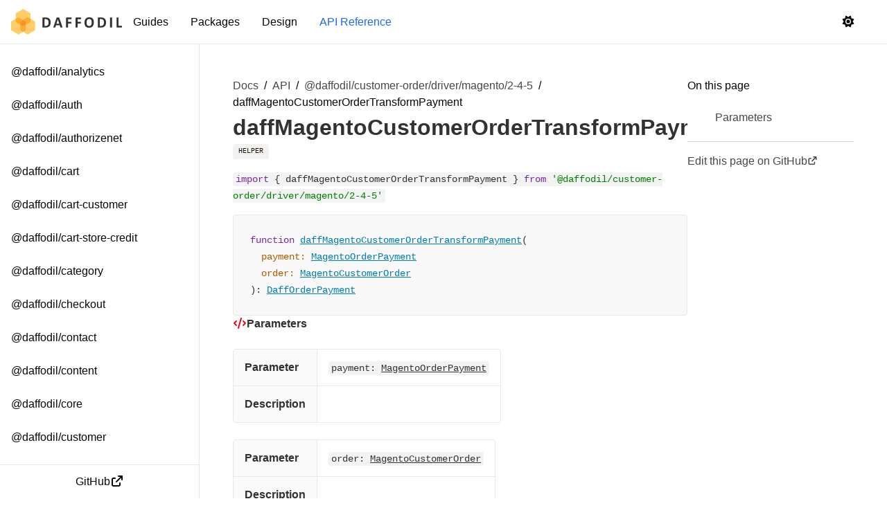

--- FILE ---
content_type: text/html;charset=UTF-8
request_url: https://next.daff.io/docs/api/customer-order/driver/magento/2-4-5/daffMagentoCustomerOrderTransformPayment
body_size: 85420
content:
<!DOCTYPE html><html lang="en" data-beasties-container><head>
  <meta charset="utf-8">
  <title>Daffodil - A frontend toolkit for ecommerce</title>
  <base href="/">

  <meta name="viewport" content="width=device-width, initial-scale=1">

  <style type="text/css" id="fa-auto-css">:root, :host {
  --fa-font-solid: normal 900 1em/1 "Font Awesome 7 Free";
  --fa-font-regular: normal 400 1em/1 "Font Awesome 7 Free";
  --fa-font-light: normal 300 1em/1 "Font Awesome 7 Pro";
  --fa-font-thin: normal 100 1em/1 "Font Awesome 7 Pro";
  --fa-font-duotone: normal 900 1em/1 "Font Awesome 7 Duotone";
  --fa-font-duotone-regular: normal 400 1em/1 "Font Awesome 7 Duotone";
  --fa-font-duotone-light: normal 300 1em/1 "Font Awesome 7 Duotone";
  --fa-font-duotone-thin: normal 100 1em/1 "Font Awesome 7 Duotone";
  --fa-font-brands: normal 400 1em/1 "Font Awesome 7 Brands";
  --fa-font-sharp-solid: normal 900 1em/1 "Font Awesome 7 Sharp";
  --fa-font-sharp-regular: normal 400 1em/1 "Font Awesome 7 Sharp";
  --fa-font-sharp-light: normal 300 1em/1 "Font Awesome 7 Sharp";
  --fa-font-sharp-thin: normal 100 1em/1 "Font Awesome 7 Sharp";
  --fa-font-sharp-duotone-solid: normal 900 1em/1 "Font Awesome 7 Sharp Duotone";
  --fa-font-sharp-duotone-regular: normal 400 1em/1 "Font Awesome 7 Sharp Duotone";
  --fa-font-sharp-duotone-light: normal 300 1em/1 "Font Awesome 7 Sharp Duotone";
  --fa-font-sharp-duotone-thin: normal 100 1em/1 "Font Awesome 7 Sharp Duotone";
  --fa-font-slab-regular: normal 400 1em/1 "Font Awesome 7 Slab";
  --fa-font-slab-press-regular: normal 400 1em/1 "Font Awesome 7 Slab Press";
  --fa-font-whiteboard-semibold: normal 600 1em/1 "Font Awesome 7 Whiteboard";
  --fa-font-thumbprint-light: normal 300 1em/1 "Font Awesome 7 Thumbprint";
  --fa-font-notdog-solid: normal 900 1em/1 "Font Awesome 7 Notdog";
  --fa-font-notdog-duo-solid: normal 900 1em/1 "Font Awesome 7 Notdog Duo";
  --fa-font-etch-solid: normal 900 1em/1 "Font Awesome 7 Etch";
  --fa-font-jelly-regular: normal 400 1em/1 "Font Awesome 7 Jelly";
  --fa-font-jelly-fill-regular: normal 400 1em/1 "Font Awesome 7 Jelly Fill";
  --fa-font-jelly-duo-regular: normal 400 1em/1 "Font Awesome 7 Jelly Duo";
  --fa-font-chisel-regular: normal 400 1em/1 "Font Awesome 7 Chisel";
}

.svg-inline--fa {
  box-sizing: content-box;
  display: var(--fa-display, inline-block);
  height: 1em;
  overflow: visible;
  vertical-align: -0.125em;
  width: var(--fa-width, 1.25em);
}
.svg-inline--fa.fa-2xs {
  vertical-align: 0.1em;
}
.svg-inline--fa.fa-xs {
  vertical-align: 0em;
}
.svg-inline--fa.fa-sm {
  vertical-align: -0.0714285714em;
}
.svg-inline--fa.fa-lg {
  vertical-align: -0.2em;
}
.svg-inline--fa.fa-xl {
  vertical-align: -0.25em;
}
.svg-inline--fa.fa-2xl {
  vertical-align: -0.3125em;
}
.svg-inline--fa.fa-pull-left,
.svg-inline--fa .fa-pull-start {
  float: inline-start;
  margin-inline-end: var(--fa-pull-margin, 0.3em);
}
.svg-inline--fa.fa-pull-right,
.svg-inline--fa .fa-pull-end {
  float: inline-end;
  margin-inline-start: var(--fa-pull-margin, 0.3em);
}
.svg-inline--fa.fa-li {
  width: var(--fa-li-width, 2em);
  inset-inline-start: calc(-1 * var(--fa-li-width, 2em));
  inset-block-start: 0.25em; /* syncing vertical alignment with Web Font rendering */
}

.fa-layers-counter, .fa-layers-text {
  display: inline-block;
  position: absolute;
  text-align: center;
}

.fa-layers {
  display: inline-block;
  height: 1em;
  position: relative;
  text-align: center;
  vertical-align: -0.125em;
  width: var(--fa-width, 1.25em);
}
.fa-layers .svg-inline--fa {
  inset: 0;
  margin: auto;
  position: absolute;
  transform-origin: center center;
}

.fa-layers-text {
  left: 50%;
  top: 50%;
  transform: translate(-50%, -50%);
  transform-origin: center center;
}

.fa-layers-counter {
  background-color: var(--fa-counter-background-color, #ff253a);
  border-radius: var(--fa-counter-border-radius, 1em);
  box-sizing: border-box;
  color: var(--fa-inverse, #fff);
  line-height: var(--fa-counter-line-height, 1);
  max-width: var(--fa-counter-max-width, 5em);
  min-width: var(--fa-counter-min-width, 1.5em);
  overflow: hidden;
  padding: var(--fa-counter-padding, 0.25em 0.5em);
  right: var(--fa-right, 0);
  text-overflow: ellipsis;
  top: var(--fa-top, 0);
  transform: scale(var(--fa-counter-scale, 0.25));
  transform-origin: top right;
}

.fa-layers-bottom-right {
  bottom: var(--fa-bottom, 0);
  right: var(--fa-right, 0);
  top: auto;
  transform: scale(var(--fa-layers-scale, 0.25));
  transform-origin: bottom right;
}

.fa-layers-bottom-left {
  bottom: var(--fa-bottom, 0);
  left: var(--fa-left, 0);
  right: auto;
  top: auto;
  transform: scale(var(--fa-layers-scale, 0.25));
  transform-origin: bottom left;
}

.fa-layers-top-right {
  top: var(--fa-top, 0);
  right: var(--fa-right, 0);
  transform: scale(var(--fa-layers-scale, 0.25));
  transform-origin: top right;
}

.fa-layers-top-left {
  left: var(--fa-left, 0);
  right: auto;
  top: var(--fa-top, 0);
  transform: scale(var(--fa-layers-scale, 0.25));
  transform-origin: top left;
}

.fa-1x {
  font-size: 1em;
}

.fa-2x {
  font-size: 2em;
}

.fa-3x {
  font-size: 3em;
}

.fa-4x {
  font-size: 4em;
}

.fa-5x {
  font-size: 5em;
}

.fa-6x {
  font-size: 6em;
}

.fa-7x {
  font-size: 7em;
}

.fa-8x {
  font-size: 8em;
}

.fa-9x {
  font-size: 9em;
}

.fa-10x {
  font-size: 10em;
}

.fa-2xs {
  font-size: calc(10 / 16 * 1em); /* converts a 10px size into an em-based value that's relative to the scale's 16px base */
  line-height: calc(1 / 10 * 1em); /* sets the line-height of the icon back to that of it's parent */
  vertical-align: calc((6 / 10 - 0.375) * 1em); /* vertically centers the icon taking into account the surrounding text's descender */
}

.fa-xs {
  font-size: calc(12 / 16 * 1em); /* converts a 12px size into an em-based value that's relative to the scale's 16px base */
  line-height: calc(1 / 12 * 1em); /* sets the line-height of the icon back to that of it's parent */
  vertical-align: calc((6 / 12 - 0.375) * 1em); /* vertically centers the icon taking into account the surrounding text's descender */
}

.fa-sm {
  font-size: calc(14 / 16 * 1em); /* converts a 14px size into an em-based value that's relative to the scale's 16px base */
  line-height: calc(1 / 14 * 1em); /* sets the line-height of the icon back to that of it's parent */
  vertical-align: calc((6 / 14 - 0.375) * 1em); /* vertically centers the icon taking into account the surrounding text's descender */
}

.fa-lg {
  font-size: calc(20 / 16 * 1em); /* converts a 20px size into an em-based value that's relative to the scale's 16px base */
  line-height: calc(1 / 20 * 1em); /* sets the line-height of the icon back to that of it's parent */
  vertical-align: calc((6 / 20 - 0.375) * 1em); /* vertically centers the icon taking into account the surrounding text's descender */
}

.fa-xl {
  font-size: calc(24 / 16 * 1em); /* converts a 24px size into an em-based value that's relative to the scale's 16px base */
  line-height: calc(1 / 24 * 1em); /* sets the line-height of the icon back to that of it's parent */
  vertical-align: calc((6 / 24 - 0.375) * 1em); /* vertically centers the icon taking into account the surrounding text's descender */
}

.fa-2xl {
  font-size: calc(32 / 16 * 1em); /* converts a 32px size into an em-based value that's relative to the scale's 16px base */
  line-height: calc(1 / 32 * 1em); /* sets the line-height of the icon back to that of it's parent */
  vertical-align: calc((6 / 32 - 0.375) * 1em); /* vertically centers the icon taking into account the surrounding text's descender */
}

.fa-width-auto {
  --fa-width: auto;
}

.fa-fw,
.fa-width-fixed {
  --fa-width: 1.25em;
}

.fa-ul {
  list-style-type: none;
  margin-inline-start: var(--fa-li-margin, 2.5em);
  padding-inline-start: 0;
}
.fa-ul > li {
  position: relative;
}

.fa-li {
  inset-inline-start: calc(-1 * var(--fa-li-width, 2em));
  position: absolute;
  text-align: center;
  width: var(--fa-li-width, 2em);
  line-height: inherit;
}

/* Heads Up: Bordered Icons will not be supported in the future!
  - This feature will be deprecated in the next major release of Font Awesome (v8)!
  - You may continue to use it in this version *v7), but it will not be supported in Font Awesome v8.
*/
/* Notes:
* --@{v.$css-prefix}-border-width = 1/16 by default (to render as ~1px based on a 16px default font-size)
* --@{v.$css-prefix}-border-padding =
  ** 3/16 for vertical padding (to give ~2px of vertical whitespace around an icon considering it's vertical alignment)
  ** 4/16 for horizontal padding (to give ~4px of horizontal whitespace around an icon)
*/
.fa-border {
  border-color: var(--fa-border-color, #eee);
  border-radius: var(--fa-border-radius, 0.1em);
  border-style: var(--fa-border-style, solid);
  border-width: var(--fa-border-width, 0.0625em);
  box-sizing: var(--fa-border-box-sizing, content-box);
  padding: var(--fa-border-padding, 0.1875em 0.25em);
}

.fa-pull-left,
.fa-pull-start {
  float: inline-start;
  margin-inline-end: var(--fa-pull-margin, 0.3em);
}

.fa-pull-right,
.fa-pull-end {
  float: inline-end;
  margin-inline-start: var(--fa-pull-margin, 0.3em);
}

.fa-beat {
  animation-name: fa-beat;
  animation-delay: var(--fa-animation-delay, 0s);
  animation-direction: var(--fa-animation-direction, normal);
  animation-duration: var(--fa-animation-duration, 1s);
  animation-iteration-count: var(--fa-animation-iteration-count, infinite);
  animation-timing-function: var(--fa-animation-timing, ease-in-out);
}

.fa-bounce {
  animation-name: fa-bounce;
  animation-delay: var(--fa-animation-delay, 0s);
  animation-direction: var(--fa-animation-direction, normal);
  animation-duration: var(--fa-animation-duration, 1s);
  animation-iteration-count: var(--fa-animation-iteration-count, infinite);
  animation-timing-function: var(--fa-animation-timing, cubic-bezier(0.28, 0.84, 0.42, 1));
}

.fa-fade {
  animation-name: fa-fade;
  animation-delay: var(--fa-animation-delay, 0s);
  animation-direction: var(--fa-animation-direction, normal);
  animation-duration: var(--fa-animation-duration, 1s);
  animation-iteration-count: var(--fa-animation-iteration-count, infinite);
  animation-timing-function: var(--fa-animation-timing, cubic-bezier(0.4, 0, 0.6, 1));
}

.fa-beat-fade {
  animation-name: fa-beat-fade;
  animation-delay: var(--fa-animation-delay, 0s);
  animation-direction: var(--fa-animation-direction, normal);
  animation-duration: var(--fa-animation-duration, 1s);
  animation-iteration-count: var(--fa-animation-iteration-count, infinite);
  animation-timing-function: var(--fa-animation-timing, cubic-bezier(0.4, 0, 0.6, 1));
}

.fa-flip {
  animation-name: fa-flip;
  animation-delay: var(--fa-animation-delay, 0s);
  animation-direction: var(--fa-animation-direction, normal);
  animation-duration: var(--fa-animation-duration, 1s);
  animation-iteration-count: var(--fa-animation-iteration-count, infinite);
  animation-timing-function: var(--fa-animation-timing, ease-in-out);
}

.fa-shake {
  animation-name: fa-shake;
  animation-delay: var(--fa-animation-delay, 0s);
  animation-direction: var(--fa-animation-direction, normal);
  animation-duration: var(--fa-animation-duration, 1s);
  animation-iteration-count: var(--fa-animation-iteration-count, infinite);
  animation-timing-function: var(--fa-animation-timing, linear);
}

.fa-spin {
  animation-name: fa-spin;
  animation-delay: var(--fa-animation-delay, 0s);
  animation-direction: var(--fa-animation-direction, normal);
  animation-duration: var(--fa-animation-duration, 2s);
  animation-iteration-count: var(--fa-animation-iteration-count, infinite);
  animation-timing-function: var(--fa-animation-timing, linear);
}

.fa-spin-reverse {
  --fa-animation-direction: reverse;
}

.fa-pulse,
.fa-spin-pulse {
  animation-name: fa-spin;
  animation-direction: var(--fa-animation-direction, normal);
  animation-duration: var(--fa-animation-duration, 1s);
  animation-iteration-count: var(--fa-animation-iteration-count, infinite);
  animation-timing-function: var(--fa-animation-timing, steps(8));
}

@media (prefers-reduced-motion: reduce) {
  .fa-beat,
  .fa-bounce,
  .fa-fade,
  .fa-beat-fade,
  .fa-flip,
  .fa-pulse,
  .fa-shake,
  .fa-spin,
  .fa-spin-pulse {
    animation: none !important;
    transition: none !important;
  }
}
@keyframes fa-beat {
  0%, 90% {
    transform: scale(1);
  }
  45% {
    transform: scale(var(--fa-beat-scale, 1.25));
  }
}
@keyframes fa-bounce {
  0% {
    transform: scale(1, 1) translateY(0);
  }
  10% {
    transform: scale(var(--fa-bounce-start-scale-x, 1.1), var(--fa-bounce-start-scale-y, 0.9)) translateY(0);
  }
  30% {
    transform: scale(var(--fa-bounce-jump-scale-x, 0.9), var(--fa-bounce-jump-scale-y, 1.1)) translateY(var(--fa-bounce-height, -0.5em));
  }
  50% {
    transform: scale(var(--fa-bounce-land-scale-x, 1.05), var(--fa-bounce-land-scale-y, 0.95)) translateY(0);
  }
  57% {
    transform: scale(1, 1) translateY(var(--fa-bounce-rebound, -0.125em));
  }
  64% {
    transform: scale(1, 1) translateY(0);
  }
  100% {
    transform: scale(1, 1) translateY(0);
  }
}
@keyframes fa-fade {
  50% {
    opacity: var(--fa-fade-opacity, 0.4);
  }
}
@keyframes fa-beat-fade {
  0%, 100% {
    opacity: var(--fa-beat-fade-opacity, 0.4);
    transform: scale(1);
  }
  50% {
    opacity: 1;
    transform: scale(var(--fa-beat-fade-scale, 1.125));
  }
}
@keyframes fa-flip {
  50% {
    transform: rotate3d(var(--fa-flip-x, 0), var(--fa-flip-y, 1), var(--fa-flip-z, 0), var(--fa-flip-angle, -180deg));
  }
}
@keyframes fa-shake {
  0% {
    transform: rotate(-15deg);
  }
  4% {
    transform: rotate(15deg);
  }
  8%, 24% {
    transform: rotate(-18deg);
  }
  12%, 28% {
    transform: rotate(18deg);
  }
  16% {
    transform: rotate(-22deg);
  }
  20% {
    transform: rotate(22deg);
  }
  32% {
    transform: rotate(-12deg);
  }
  36% {
    transform: rotate(12deg);
  }
  40%, 100% {
    transform: rotate(0deg);
  }
}
@keyframes fa-spin {
  0% {
    transform: rotate(0deg);
  }
  100% {
    transform: rotate(360deg);
  }
}
.fa-rotate-90 {
  transform: rotate(90deg);
}

.fa-rotate-180 {
  transform: rotate(180deg);
}

.fa-rotate-270 {
  transform: rotate(270deg);
}

.fa-flip-horizontal {
  transform: scale(-1, 1);
}

.fa-flip-vertical {
  transform: scale(1, -1);
}

.fa-flip-both,
.fa-flip-horizontal.fa-flip-vertical {
  transform: scale(-1, -1);
}

.fa-rotate-by {
  transform: rotate(var(--fa-rotate-angle, 0));
}

.svg-inline--fa .fa-primary {
  fill: var(--fa-primary-color, currentColor);
  opacity: var(--fa-primary-opacity, 1);
}

.svg-inline--fa .fa-secondary {
  fill: var(--fa-secondary-color, currentColor);
  opacity: var(--fa-secondary-opacity, 0.4);
}

.svg-inline--fa.fa-swap-opacity .fa-primary {
  opacity: var(--fa-secondary-opacity, 0.4);
}

.svg-inline--fa.fa-swap-opacity .fa-secondary {
  opacity: var(--fa-primary-opacity, 1);
}

.svg-inline--fa mask .fa-primary,
.svg-inline--fa mask .fa-secondary {
  fill: black;
}

.svg-inline--fa.fa-inverse {
  fill: var(--fa-inverse, #fff);
}

.fa-stack {
  display: inline-block;
  height: 2em;
  line-height: 2em;
  position: relative;
  vertical-align: middle;
  width: 2.5em;
}

.fa-inverse {
  color: var(--fa-inverse, #fff);
}

.svg-inline--fa.fa-stack-1x {
  --fa-width: 1.25em;
  height: 1em;
  width: var(--fa-width);
}
.svg-inline--fa.fa-stack-2x {
  --fa-width: 2.5em;
  height: 2em;
  width: var(--fa-width);
}

.fa-stack-1x,
.fa-stack-2x {
  inset: 0;
  margin: auto;
  position: absolute;
  z-index: var(--fa-stack-z-index, auto);
}</style><link rel="icon" type="image/x-icon" href="favicon.ico">
  <link rel="manifest" href="manifest.json">
  <meta name="theme-color" content="#ffc810">
<style>*,:before,:after{box-sizing:border-box}html{font-family:system-ui,Segoe UI,Roboto,Helvetica,Arial,sans-serif,"Apple Color Emoji","Segoe UI Emoji";line-height:1.15;-webkit-text-size-adjust:100%;tab-size:4}body{margin:0}code,pre{font-family:ui-monospace,SFMono-Regular,Consolas,Liberation Mono,Menlo,monospace;font-size:1em}table{border-color:currentcolor}button{font-family:inherit;font-size:100%;line-height:1.15;margin:0}button,[type=button]{-webkit-appearance:button}body,html{font-family:-apple-system,BlinkMacSystemFont,Segoe UI,Helvetica,Arial,sans-serif,"Apple Color Emoji","Segoe UI Emoji";font-size:16px;font-weight:400;line-height:1.5;-webkit-font-smoothing:antialiased;-moz-osx-font-smoothing:grayscale}html{scroll-behavior:smooth}a{color:currentColor}a:hover{text-decoration:none}h1,h4{margin:0;padding:0}.daff-theme-light{background:var(--daff-base-bg);color:var(--daff-base-text);--daff-theme-rgb: 255, 255, 255;--daff-theme-contrast-rgb: 7, 7, 7;--daff-theme: #ffffff;--daff-theme-contrast: #070707;--daff-theme-primary: #1f66ff;--daff-theme-secondary: #6a57ff;--daff-theme-tertiary: #00835f;--daff-theme-warn: #b36200;--daff-theme-success: #00852e;--daff-theme-critical: #ec0019;--daff-theme-white: #ffffff;--daff-theme-black: #070707;--daff-theme-gray: #767676;--daff-base-bg: #ffffff;--daff-base-text: #070707}.daff-theme-light .hljs-params{color:#aa5d00}.daff-theme-light .hljs-string{color:green}.daff-theme-light .hljs-title{color:#007faa}.daff-theme-light .hljs-keyword{color:#7928a1}@media screen and (-ms-high-contrast: active){.daff-theme-light .hljs-params,.daff-theme-light .hljs-string{color:highlight}.daff-theme-light .hljs-keyword{font-weight:700}}.daff-theme-light .daff-branding-logo{fill:#323232}.daff-theme-light .daff-breadcrumb__item a{color:#474747;text-decoration-color:#474747}.daff-theme-light .daff-icon-button{color:#949494}.daff-theme-light .daff-icon-button:hover{color:#767676;opacity:1}.daff-theme-light .daff-icon-button:active{color:#5e5e5e}.daff-theme-light .daff-icon-button.daff-theme-contrast{color:#070707}.daff-theme-light .daff-icon-button.daff-theme-contrast:hover{color:#323232;opacity:1}.daff-theme-light .daff-icon-button.daff-theme-contrast:active{color:#474747}.daff-theme-light .daff-article{color:#323232}.daff-theme-light .daff-article a:not(.daff-ae *,.daff-ae){color:#1f66ff;text-decoration-color:#1f66ff}.daff-theme-light .daff-article code{background:#e8e8e880}.daff-theme-light .daff-article pre{background:#e8e8e84d;border:1px solid #e8e8e8}.daff-theme-light .daff-article pre code{background:none;border:none}.daff-theme-light .daff-article table{border:1px solid #e8e8e8}.daff-theme-light .daff-article table th{background:#fafafa}.daff-theme-light .daff-article table th:not(:last-child),.daff-theme-light .daff-article table td:not(:last-child){border-right:1px solid #e8e8e8}.daff-theme-light .daff-article table tr:not(:last-child) th,.daff-theme-light .daff-article table tr:not(:last-child) td{border-bottom:1px solid #e8e8e8}.daff-theme-light .daff-nav-list{color:#070707}.daff-theme-light .daff-nav-list .daff-list-item:after{background-color:#fff}.daff-theme-light .daff-nav-list .daff-list-item:hover:after{background-color:#e8e8e880}.daff-theme-light .daff-navbar{background:#fafafa;color:#070707}.daff-theme-light .daff-sidebar,.daff-theme-light .daff-sidebar-viewport,.daff-theme-light .daff-sidebar-viewport__content{background:#fff;color:#070707}.daff-theme-light .daffio-docs-footer{border-top:1px solid #e8e8e8}.daff-theme-light .daffio-docs-footer__copyright{color:#5e5e5e}.daff-theme-light .daffio-docs-footer__link{color:#070707}.daff-theme-light .daffio-docs-footer__link:hover{color:#1f66ff}.daff-theme-light .daffio-header__navbar{background:#ffffff80}.daff-theme-light .daffio-header.bordered .daffio-header__navbar{border-bottom:1px solid #e8e8e8}.daff-theme-light .daffio-header-item.active{color:#1f66ff}.daff-theme-light .daffio-docs-sidebar-footer{border-top:1px solid #e8e8e8}.daff-theme-light .daffio-docs-sidebar-footer:after{background:#e8e8e8}.daff-theme-light .daffio-docs-table-of-contents-link{color:#474747}.daff-theme-light .daffio-docs-table-of-contents-link:hover{color:#323232}.daff-theme-light .daffio-docs-table-of-contents-link:before{background:#1f66ff00}.daff-theme-light .daffio-docs-api-params-fragment__parameters-icon{color:#ec0019}.daff-theme-light .daffio-docs-api-item-label.helper{background:#1a0f000d;color:#1a0f00}.daff-theme-light .daffio-doc-viewer__toc-links{border-top:1px solid #d3d3d3}.daff-theme-light .daffio-doc-viewer__edit-button{color:#474747}.daff-theme-light .daffio-doc-viewer__edit-button:hover{color:#323232}body{--daff-sidebar-side-fixed-top-shift: 64px}
</style><link rel="stylesheet" href="styles-BSQUNDQL.css" media="print" onload="this.media='all'"><noscript><link rel="stylesheet" href="styles-BSQUNDQL.css"></noscript><style ng-app-id="serverApp">[_nghost-serverApp-c1101076734]{--daff-sidebar-left-width: 288px;--daff-sidebar-right-width: 288px}.daffio-sidebar[_ngcontent-serverApp-c1101076734]{border-right:1px solid rgb(var(--daff-theme-contrast-rgb),.1)}</style><style ng-app-id="serverApp">[_nghost-serverApp-c1299580777]{display:flex;min-height:100dvh;position:relative;width:100%;z-index:1}[_nghost-serverApp-c1299580777]   .daff-sidebar-viewport__inner[_ngcontent-serverApp-c1299580777]{display:flex;flex-direction:column;height:100%}.pad-left[_nghost-serverApp-c1299580777]   .daff-sidebar-viewport__inner[_ngcontent-serverApp-c1299580777]{padding-left:0}@media (min-width: 1024px){.pad-left[_nghost-serverApp-c1299580777]   .daff-sidebar-viewport__inner[_ngcontent-serverApp-c1299580777]{padding-left:var(--daff-sidebar-left-width, 240px)}}.pad-left.beside[_nghost-serverApp-c1299580777]   .daff-sidebar-viewport__nav[_ngcontent-serverApp-c1299580777]{padding-left:0}@media (min-width: 1024px){.pad-left.beside[_nghost-serverApp-c1299580777]   .daff-sidebar-viewport__nav[_ngcontent-serverApp-c1299580777]{padding-left:var(--daff-sidebar-left-width, 240px)}}.pad-right[_nghost-serverApp-c1299580777]   .daff-sidebar-viewport__inner[_ngcontent-serverApp-c1299580777]{padding-right:0}@media (min-width: 1024px){.pad-right[_nghost-serverApp-c1299580777]   .daff-sidebar-viewport__inner[_ngcontent-serverApp-c1299580777]{padding-right:var(--daff-sidebar-right-width, 240px)}}.pad-right.beside[_nghost-serverApp-c1299580777]   .daff-sidebar-viewport__nav[_ngcontent-serverApp-c1299580777]{padding-right:0}@media (min-width: 1024px){.pad-right.beside[_nghost-serverApp-c1299580777]   .daff-sidebar-viewport__nav[_ngcontent-serverApp-c1299580777]{padding-right:var(--daff-sidebar-right-width, 240px)}}.daff-sidebar-viewport__content[_ngcontent-serverApp-c1299580777]{flex:0 1 auto;width:100%;z-index:3;min-height:100%}.daff-sidebar-viewport__nav[_ngcontent-serverApp-c1299580777]{position:fixed;top:0;width:100%;z-index:4}.daff-sidebar-viewport__nav[_ngcontent-serverApp-c1299580777]:empty{display:none}.daff-sidebar-viewport__nav[_ngcontent-serverApp-c1299580777]:not(:empty) ~ .daff-sidebar-viewport__content[_ngcontent-serverApp-c1299580777]{margin-top:var(--daff-sidebar-side-fixed-top-shift, 64px)}.daff-sidebar-viewport__footer[_ngcontent-serverApp-c1299580777]{margin-top:auto}daff-sidebar-viewport   daff-sidebar-viewport[_nghost-serverApp-c1299580777], daff-sidebar-viewport   daff-sidebar-viewport   [_nghost-serverApp-c1299580777]{transform:translate(0);min-height:auto}daff-sidebar-viewport   daff-sidebar-viewport[_nghost-serverApp-c1299580777]   .daff-sidebar-viewport__inner[_ngcontent-serverApp-c1299580777], daff-sidebar-viewport   daff-sidebar-viewport   [_nghost-serverApp-c1299580777]   .daff-sidebar-viewport__inner[_ngcontent-serverApp-c1299580777]{padding-left:0!important;padding-right:0!important}</style><style ng-app-id="serverApp">[_nghost-serverApp-c413377363]{display:flex;flex-direction:column;flex-shrink:0;overflow-y:auto;width:15rem}.left[_nghost-serverApp-c413377363]{width:var(--daff-sidebar-left-width, 15rem)}.right[_nghost-serverApp-c413377363]{width:var(--daff-sidebar-right-width, 15rem)}.side-fixed[_nghost-serverApp-c413377363]{visibility:hidden;position:fixed;bottom:0;z-index:5;top:var(--daff-sidebar-side-fixed-top-shift, 64px);height:calc(100dvh - var(--daff-sidebar-side-fixed-top-shift, 64px))}.side-fixed.left[_nghost-serverApp-c413377363]{left:0}.side-fixed.right[_nghost-serverApp-c413377363]{right:0}@media (min-width: 1024px){.side-fixed[_nghost-serverApp-c413377363]{visibility:visible}}.over[_nghost-serverApp-c413377363], .under[_nghost-serverApp-c413377363]{position:fixed;top:0;bottom:0}.over.left[_nghost-serverApp-c413377363], .under.left[_nghost-serverApp-c413377363]{left:0}.over.right[_nghost-serverApp-c413377363], .under.right[_nghost-serverApp-c413377363]{right:0}.over[_nghost-serverApp-c413377363]{z-index:7}.under[_nghost-serverApp-c413377363]{z-index:2}daff-sidebar-viewport   daff-sidebar-viewport.side-fixed[_nghost-serverApp-c413377363], daff-sidebar-viewport   daff-sidebar-viewport   .side-fixed[_nghost-serverApp-c413377363]{position:sticky}.daff-sidebar-viewport.beside.side-fixed[_nghost-serverApp-c413377363], .daff-sidebar-viewport.beside   .side-fixed[_nghost-serverApp-c413377363]{top:0;height:100%}.daff-sidebar__body[_ngcontent-serverApp-c413377363]{flex-grow:1;height:100%;overflow-y:auto}</style><style ng-app-id="serverApp">[_nghost-serverApp-c2560385310]{display:block;background:#0000004d;-webkit-tap-highlight-color:rgba(0,0,0,0);position:absolute;pointer-events:auto;height:100%;width:100%;visibility:hidden;z-index:6}.interactable[_nghost-serverApp-c2560385310]{visibility:visible;pointer-events:all;cursor:pointer;-webkit-user-select:none;-moz-user-select:none;-ms-user-select:none;user-select:none}.transparent[_nghost-serverApp-c2560385310]{background:none}[_nghost-serverApp-c2560385310]:focus, [_nghost-serverApp-c2560385310]:active, [_nghost-serverApp-c2560385310]:visited{outline:0}.fullscreen[_nghost-serverApp-c2560385310]{position:absolute}</style><script type="application/ld+json" id="daff-schema">[]</script><style ng-app-id="serverApp">[_nghost-serverApp-c1429110797]{display:block;box-sizing:border-box}[_nghost-serverApp-c1429110797]     .daffio-header-item{display:none}@media (min-width: 1024px){[_nghost-serverApp-c1429110797]     .daffio-header-item{display:block;color:currentColor;font-size:1rem;font-weight:500;line-height:64px;padding:0 1rem;position:relative;text-decoration:none}}.daffio-header__navbar[_ngcontent-serverApp-c1429110797]{-webkit-backdrop-filter:blur(.5rem);backdrop-filter:blur(.5rem);justify-content:space-between}.daffio-header__left[_ngcontent-serverApp-c1429110797], .daffio-header__right[_ngcontent-serverApp-c1429110797]{display:flex;align-items:center}.daffio-header__left[_ngcontent-serverApp-c1429110797]{gap:32px}.daffio-header__theme-toggle[_ngcontent-serverApp-c1429110797]{margin-right:.25rem}@media (min-width: 1024px){.daffio-header__theme-toggle[_ngcontent-serverApp-c1429110797]{margin-right:0}}.daffio-header__menu[_ngcontent-serverApp-c1429110797]{margin:0;padding:0}@media (min-width: 1024px){.daffio-header__menu[_ngcontent-serverApp-c1429110797]{display:flex;align-items:center;gap:16px}}.daffio-header__button[_ngcontent-serverApp-c1429110797]{display:none}@media (min-width: 1024px){.daffio-header__button[_ngcontent-serverApp-c1429110797]{display:flex;margin-left:1rem}}.daffio-header__logo[_ngcontent-serverApp-c1429110797]{width:128px}@media (min-width: 480px){.daffio-header__logo[_ngcontent-serverApp-c1429110797]{width:160px}}.daffio-header__bars[_ngcontent-serverApp-c1429110797]{display:flex;margin-right:-.8125rem}@media (min-width: 1024px){.daffio-header__bars[_ngcontent-serverApp-c1429110797]{display:none}}</style><style ng-app-id="serverApp">[_nghost-serverApp-c165753587]{display:flex;width:100%}</style><style ng-app-id="serverApp">.daff-icon-button{cursor:pointer;-webkit-user-select:none;-moz-user-select:none;-ms-user-select:none;user-select:none;display:inline-flex;justify-content:center;align-items:center;gap:.5rem;appearance:none;border:none;border-radius:.25rem;position:relative;text-align:center;text-decoration:none;background:none;border:0;padding:0}.daff-icon-button[disabled],.daff-icon-button.daff-disabled{cursor:not-allowed;opacity:.5}.daff-icon-button .daff-button__content,.daff-icon-button .daff-prefix,.daff-icon-button .daff-suffix{z-index:1}.daff-icon-button .daff-button__content{display:block;overflow:hidden;text-overflow:ellipsis;white-space:nowrap}.daff-icon-button.daff-sm{font-size:.875rem;line-height:2rem;height:2rem;width:2rem}.daff-icon-button.daff-md{font-size:1rem;line-height:3rem;height:3rem;width:3rem}.daff-icon-button.daff-lg{font-size:1.25rem;line-height:3.5rem;height:3.5rem;width:3.5rem}
</style><style ng-app-id="serverApp">[_nghost-serverApp-c2818957517]{display:flex;align-items:center;height:64px;width:100%;padding:0 1rem}</style><style ng-app-id="serverApp">[_nghost-serverApp-c342701356]{display:flex;flex-direction:column;align-items:center;gap:.5rem;margin:0 1.5rem;padding:1rem 0}@media (min-width: 1200px){[_nghost-serverApp-c342701356]{margin:0 3rem;padding:1rem .5rem}}.daffio-docs-footer__grid[_ngcontent-serverApp-c342701356]{display:grid;grid-template-columns:1fr;align-items:center;justify-content:space-between;gap:.5rem;width:100%}@media (min-width: 768px){.daffio-docs-footer__grid[_ngcontent-serverApp-c342701356]{grid-template-columns:repeat(2,auto);gap:2rem}}.daffio-docs-footer__logo[_ngcontent-serverApp-c342701356]{display:flex;align-self:flex-start;width:2rem}.daffio-docs-footer__links[_ngcontent-serverApp-c342701356]{display:flex;flex-wrap:wrap;justify-content:center;gap:.25rem 1.5rem}@media (min-width: 768px){.daffio-docs-footer__links[_ngcontent-serverApp-c342701356]{justify-self:flex-start;gap:2rem}}.daffio-docs-footer__social-links[_ngcontent-serverApp-c342701356]{display:flex;flex-wrap:wrap;justify-self:center;gap:2rem}@media (min-width: 768px){.daffio-docs-footer__social-links[_ngcontent-serverApp-c342701356]{justify-self:flex-end}}.daffio-docs-footer__link[_ngcontent-serverApp-c342701356]{display:flex;align-items:center;gap:.5rem;font-weight:500;text-decoration:none;transition:color .3s}.daffio-docs-footer__link[_ngcontent-serverApp-c342701356], .daffio-docs-footer__copyright[_ngcontent-serverApp-c342701356]{font-size:.875rem;line-height:1rem}.daffio-docs-footer__copyright[_ngcontent-serverApp-c342701356]{display:block;text-align:center}</style><style ng-app-id="serverApp">.daff-manage-container-layout[_nghost-serverApp-c853365723], .daff-manage-container-layout   [_nghost-serverApp-c853365723]{display:inherit;flex:inherit;flex-flow:inherit;flex-direction:inherit;flex-wrap:inherit;place-items:inherit;place-content:inherit;justify-content:inherit;justify-items:inherit;align-items:inherit;align-content:inherit;gap:inherit;grid:inherit;grid-template:inherit;grid-template-areas:inherit;grid-template-columns:inherit;grid-template-rows:inherit;grid-auto-columns:inherit;grid-auto-rows:inherit;grid-auto-flow:inherit;grid-gap:inherit;column-gap:inherit;row-gap:inherit;grid-column-gap:inherit;grid-row-gap:inherit}[_nghost-serverApp-c853365723]{display:block;margin:0 auto;padding:0;width:100%}.daff-xs[_nghost-serverApp-c853365723]{max-width:640px}.daff-sm[_nghost-serverApp-c853365723]{max-width:800px}.daff-md[_nghost-serverApp-c853365723]{max-width:1040px}.daff-lg[_nghost-serverApp-c853365723]{max-width:1340px}.daff-xl[_nghost-serverApp-c853365723]{max-width:1920px}</style><style ng-app-id="serverApp">[_nghost-serverApp-c2523441524]{display:block}.daffio-doc-viewer__grid[_ngcontent-serverApp-c2523441524]{padding:1.5rem}@media (min-width: 1200px){.daffio-doc-viewer__grid[_ngcontent-serverApp-c2523441524]{display:flex;gap:4rem;padding:3rem}}@media (min-width: 1920px){.daffio-doc-viewer__grid[_ngcontent-serverApp-c2523441524]{padding:3rem 0;gap:8rem}}.daffio-doc-viewer__content[_ngcontent-serverApp-c2523441524]{display:flex;flex-direction:column;gap:1.5rem;width:100%}@media (min-width: 1200px){.daffio-doc-viewer__content[_ngcontent-serverApp-c2523441524]{min-width:40rem}}.daffio-doc-viewer__aside-wrapper[_ngcontent-serverApp-c2523441524]{display:none}@media (min-width: 1200px){.daffio-doc-viewer__aside-wrapper[_ngcontent-serverApp-c2523441524]{align-self:flex-start;display:block;position:sticky;top:calc(var(--daff-sidebar-side-fixed-top-shift) + 3rem);flex-grow:1;max-width:15rem;width:100%;height:calc(100vh - var(--daff-sidebar-side-fixed-top-shift) - 6rem)}}.daffio-doc-viewer__aside-title[_ngcontent-serverApp-c2523441524]{font-weight:500;margin:0 0 1rem}.daffio-doc-viewer__toc[_ngcontent-serverApp-c2523441524]{overflow-y:auto;max-height:65vh}.daffio-doc-viewer__toc-links[_ngcontent-serverApp-c2523441524]{display:flex;flex-direction:column;gap:1rem;margin:1rem 0 0;padding:1rem 0 0}.daffio-doc-viewer__edit-button[_ngcontent-serverApp-c2523441524]{display:flex;align-items:center;gap:.5rem;text-decoration:none}.daffio-doc-viewer__sidebar-activators[_ngcontent-serverApp-c2523441524]{display:flex;gap:1rem;justify-content:space-between;background:var(--daff-theme);border-bottom:1px solid rgb(var(--daff-theme-contrast-rgb),.1);font-size:1rem;line-height:1rem;position:sticky;top:var(--daff-sidebar-side-fixed-top-shift);height:3rem;width:100%;box-sizing:border-box;z-index:5}@media (min-width: 1024px){.daffio-doc-viewer__sidebar-activators[_ngcontent-serverApp-c2523441524]{display:none}}.daffio-doc-viewer__button[_ngcontent-serverApp-c2523441524]{cursor:pointer;-webkit-user-select:none;-moz-user-select:none;-ms-user-select:none;user-select:none;display:flex;align-items:center;justify-content:center;flex-grow:1;gap:.5rem;background:var(--daff-theme);border:0;color:var(--daff-theme-contrast);padding:1rem 1.5rem}</style><style ng-app-id="serverApp">.daff-article{display:block;overflow:hidden}.daff-article a:not(.daff-ae *,.daff-ae){font-weight:500;text-decoration:none}.daff-article a:not(.daff-ae *,.daff-ae):hover{text-decoration:underline}.daff-article a:not(.daff-ae *,.daff-ae) code{font-size:.875rem;font-weight:600;line-height:.875rem}.daff-article h1:not(.daff-ae *,.daff-ae),.daff-article h2:not(.daff-ae *,.daff-ae),.daff-article h3:not(.daff-ae *,.daff-ae),.daff-article h4:not(.daff-ae *,.daff-ae),.daff-article h5:not(.daff-ae *,.daff-ae),.daff-article h6:not(.daff-ae *,.daff-ae){font-weight:600;margin-bottom:1rem;word-wrap:break-word}.daff-article h1:not(.daff-ae *,.daff-ae) code,.daff-article h2:not(.daff-ae *,.daff-ae) code,.daff-article h3:not(.daff-ae *,.daff-ae) code,.daff-article h4:not(.daff-ae *,.daff-ae) code,.daff-article h5:not(.daff-ae *,.daff-ae) code,.daff-article h6:not(.daff-ae *,.daff-ae) code{font-size:.875rem;font-weight:600;line-height:.875rem}.daff-article h1:not(.daff-ae *,.daff-ae){word-break:break-all;font-size:2rem;font-weight:600;line-height:2.25rem}@media (min-width: 768px){.daff-article h1:not(.daff-ae *,.daff-ae){font-size:3rem;line-height:3.5rem}}.daff-article h1:not(.daff-ae *,.daff-ae)+p{font-size:1.125rem;line-height:1.5rem;font-weight:400}.daff-article h1:not(.daff-ae *,.daff-ae)+p code{font-size:1rem;line-height:1rem}@media (min-width: 768px){.daff-article h1:not(.daff-ae *,.daff-ae)+p{font-size:1.25rem;font-weight:400;line-height:1.75rem}}.daff-article h2:not(.daff-ae *,.daff-ae){font-size:1.75rem;line-height:2rem;margin-top:2.5rem}@media (min-width: 768px){.daff-article h2:not(.daff-ae *,.daff-ae){font-size:2rem;line-height:2.5rem}}.daff-article h3:not(.daff-ae *,.daff-ae){font-size:1.5rem;line-height:2rem;margin-top:2.5rem}.daff-article h4:not(.daff-ae *,.daff-ae){font-size:1.25rem;line-height:1.5rem;margin-top:2rem}.daff-article h5:not(.daff-ae *,.daff-ae){font-size:1.125rem;font-weight:600;line-height:1.5rem;margin-top:1.5rem}.daff-article h6:not(.daff-ae *,.daff-ae){font-size:1rem;font-weight:600;line-height:1.5rem;margin-top:1.5rem}.daff-article p:not(.daff-ae *,.daff-ae){margin:0 0 1rem}.daff-article strong{font-weight:600}.daff-article pre{border-radius:.25rem;position:relative}.daff-article pre:last-child{margin-bottom:0}.daff-article pre code{display:block;line-height:1.5rem;font-size:.875rem;overflow-x:auto;padding:1.5rem}.daff-article code{border-radius:.25rem;font-size:.875rem;line-height:1rem;padding:.125rem .25rem}.daff-article__meta{font-size:.875rem}.daff-article hr{border:0;height:1px;margin:2rem 0}.daff-article blockquote{border-radius:.25rem;margin:1.5rem 0;padding:1rem}@media (min-width: 768px){.daff-article blockquote{padding:1rem 1.5rem}}.daff-article blockquote:last-child{margin-bottom:0}.daff-article blockquote cite{font-size:.875rem;font-weight:400;line-height:1.25rem;display:block;margin-top:1rem}.daff-article blockquote p:last-of-type{margin:0}.daff-article table{display:table;border-collapse:separate;border-spacing:0;border-radius:.25rem;font-size:1rem;line-height:1.25rem;margin:1.5rem 0;overflow:hidden}.daff-article table:last-child{margin-bottom:0}.daff-article table th{font-weight:600;outline:0;padding:1rem;text-align:left;vertical-align:top;box-sizing:border-box}.daff-article table td{padding:1rem;vertical-align:top;box-sizing:border-box}.daff-article table td p:only-child,.daff-article table td p:last-child{margin:0}
</style><style ng-app-id="serverApp">.daffio-docs-api-base-fragment__title[_ngcontent-serverApp-c2727903817]{display:flex;align-items:center;flex-wrap:wrap;gap:.75rem;margin-bottom:1rem}.daffio-docs-api-base-fragment__title[_ngcontent-serverApp-c2727903817] > *[_ngcontent-serverApp-c2727903817]{margin:0}.daffio-docs-api-base-fragment__label-wrapper[_ngcontent-serverApp-c2727903817]{display:flex;gap:.25rem}</style><style ng-app-id="serverApp">[_nghost-serverApp-c989027062]{display:block;border-radius:.25rem;font-family:ui-monospace,SFMono-Regular,SF Mono,Menlo,Consolas,Liberation Mono,monospace;font-size:.625rem;font-weight:500;line-height:.875rem;padding:.25rem .5rem;text-transform:uppercase}</style><style ng-app-id="serverApp">.daffio-docs-api-params-fragment__member-grid[_ngcontent-serverApp-c3769667881]{display:flex;flex-direction:column;gap:2rem;margin:2rem 0 0}.daffio-docs-api-params-fragment__header[_ngcontent-serverApp-c3769667881]{display:flex;flex-direction:column;gap:1rem}.daffio-docs-api-params-fragment__heading[_ngcontent-serverApp-c3769667881]{display:flex;flex-wrap:wrap;gap:.75rem}.daffio-docs-api-params-fragment__description[_ngcontent-serverApp-c3769667881]   p[_ngcontent-serverApp-c3769667881]:last-of-type{margin:0}</style><style ng-app-id="serverApp">.daff-breadcrumb{display:flex;flex-wrap:wrap;list-style:none;margin:0;padding:0}.daff-breadcrumb__item{font-size:1rem}.daff-breadcrumb__item a{text-decoration:none}.daff-breadcrumb__item a:hover{text-decoration:underline}.daff-breadcrumb__item.active{font-weight:500}.daff-breadcrumb__item:not(:last-child):after{content:"/";color:currentColor;font-weight:400;margin:0 .5rem}.daff-breadcrumb.daff-skeleton{max-width:290px;display:flex;position:relative;height:1.5rem;width:100%;border-radius:0}.daff-breadcrumb.daff-skeleton:before{animation-name:loading;animation-duration:1s;animation-timing-function:linear;animation-iteration-count:infinite;animation-direction:alternate;content:"";height:1.5rem;width:100%;position:absolute;top:0;left:0}@keyframes loading{0%{opacity:.5}to{opacity:1}}.daff-breadcrumb.daff-skeleton .daff-breadcrumb__item{visibility:hidden}.daff-breadcrumb.daff-skeleton .daff-breadcrumb__item:before{content:unset}
</style><style ng-app-id="serverApp">[_nghost-serverApp-c4192600730]{display:block;padding:1rem 0}</style><style ng-app-id="serverApp">.daff-nav-list{display:block;margin:0;padding:0}.daff-nav-list .daff-list-item{display:flex;gap:1rem;padding:.75rem 1rem}.daff-nav-list .daff-list-item__content{font-size:1rem;flex-grow:1}.daff-nav-list .daff-list-item__content>*{margin:0;padding:0}.daff-nav-list .daff-list-item__title{font-size:1rem;font-weight:600;line-height:1.5rem;margin:0;padding:0}.daff-nav-list .daff-list-item .daff-prefix{display:flex;align-items:center;height:1.5rem;width:auto}.daff-nav-list .daff-list-item{cursor:pointer;-webkit-user-select:none;-moz-user-select:none;-ms-user-select:none;user-select:none;text-decoration:none;position:relative}.daff-nav-list .daff-list-item__content{z-index:2}.daff-nav-list .daff-list-item:after{content:"";position:absolute;height:100%;width:100%;top:0;left:0;opacity:0;transition:opacity .3s;z-index:1}.daff-nav-list .daff-list-item:hover:after,.daff-nav-list .daff-list-item.active:after{opacity:1}
</style><style ng-app-id="serverApp">.daffio-docs-sidebar-footer[_ngcontent-serverApp-c3601648384]{cursor:pointer;-webkit-user-select:none;-moz-user-select:none;-ms-user-select:none;user-select:none;display:flex;gap:.5rem;justify-content:center;font-weight:500;padding:.75rem;text-decoration:none;position:relative}.daffio-docs-sidebar-footer[_ngcontent-serverApp-c3601648384]:after{content:"";position:absolute;height:100%;width:100%;top:0;left:0;opacity:0;transition:opacity .3s;z-index:0}.daffio-docs-sidebar-footer[_ngcontent-serverApp-c3601648384] > *[_ngcontent-serverApp-c3601648384]{z-index:1}.daffio-docs-sidebar-footer[_ngcontent-serverApp-c3601648384]:hover:after{opacity:1}</style><style ng-app-id="serverApp">[_nghost-serverApp-c2428684173]{display:block;width:100%;flex-grow:0}</style><style ng-app-id="serverApp">[_nghost-serverApp-c323753570]{display:block}.in-sidebar[_nghost-serverApp-c323753570]   .daffio-docs-table-of-contents-link[_ngcontent-serverApp-c323753570]:before{left:-1rem}.daffio-docs-table-of-contents-link[_ngcontent-serverApp-c323753570]{overflow:hidden;text-overflow:ellipsis;white-space:nowrap;display:block;font-size:1rem;line-height:1.25rem;text-decoration:none;position:relative;padding:.5rem 0 .5rem .75rem}.daffio-docs-table-of-contents-link[_ngcontent-serverApp-c323753570]:before{content:"";position:absolute;top:.5rem;bottom:0;left:0;width:.125rem;height:1.25rem}.daffio-docs-table-of-contents-link.active[_ngcontent-serverApp-c323753570]{font-weight:500}.daffio-docs-table-of-contents-link.level-1[_ngcontent-serverApp-c323753570]{display:none}.daffio-docs-table-of-contents-link.level-3[_ngcontent-serverApp-c323753570]{padding-left:1.5rem}.daffio-docs-table-of-contents-link.level-4[_ngcontent-serverApp-c323753570]{padding-left:2.5rem}</style><style ng-app-id="serverApp">.daffio-docs-scroll-to-top__button[_ngcontent-serverApp-c2129050689]{cursor:pointer;-webkit-user-select:none;-moz-user-select:none;-ms-user-select:none;user-select:none;display:flex;align-items:center;gap:.5rem;appearance:none;background:none;border:none;margin:0;padding:0;position:relative}</style></head>
<body class="daff-theme-light">
  <daffio-app-root ng-version="20.3.1" ng-server-context="ssr"><router-outlet></router-outlet><ng-component class="ng-star-inserted"><daffio-sidebar-viewport-container _nghost-serverapp-c1101076734><daff-sidebar-viewport _ngcontent-serverapp-c1101076734 class="daff-sidebar-viewport ng-tns-c1299580777-0 above pad-left ng-star-inserted" _nghost-serverapp-c1299580777><daff-sidebar-viewport-backdrop _ngcontent-serverapp-c1299580777 class="ng-tns-c1299580777-0 ng-tns-c2560385310-2 ng-trigger ng-trigger-fadeBackdrop ng-star-inserted" _nghost-serverapp-c2560385310 style="transform: none; opacity: 0;"></daff-sidebar-viewport-backdrop><div _ngcontent-serverapp-c1299580777 class="daff-sidebar-viewport__nav ng-tns-c1299580777-0 ng-trigger ng-trigger-transformContent" style="transform: none;"><daffio-docs-nav-container class="ng-star-inserted" style><daffio-header _nghost-serverapp-c1429110797 class="daffio-header bordered"><nav _ngcontent-serverapp-c1429110797 daff-navbar class="daff-manage-container-layout daff-navbar daffio-header__navbar" _nghost-serverapp-c2818957517><div _ngcontent-serverapp-c1429110797 class="daffio-header__left"><div _ngcontent-serverapp-c1429110797 class="daffio-header__logo"><a routerlink="/" daffio-logo href="/"><daff-branding-logo type="full" _nghost-serverapp-c165753587 class="daff-branding-logo"><svg _ngcontent-serverapp-c165753587="" viewBox="0 0 800 181" width="100%" class="daff-branding-logo--full ng-star-inserted"><path _ngcontent-serverapp-c165753587="" d="M172.957 88.2909V149.783L119.711 180.531L66.4583 149.776V88.2909L119.711 57.5645L172.957 88.2909Z" fill="#FFCC67"/><path _ngcontent-serverapp-c165753587="" d="M139.766 30.7537V92.246L86.5195 122.994L33.2666 92.2392V30.7537L86.5195 0.0272217L139.766 30.7537Z" fill="#FFCC67"/><path _ngcontent-serverapp-c165753587="" d="M106.524 88.2909V149.783L53.2774 180.531L0.0245361 149.776V88.2909L53.2774 57.5645L106.524 88.2909Z" fill="#FFCC67"/><path _ngcontent-serverapp-c165753587="" d="M53.2978 57.5645L86.5154 76.7331L66.4583 88.3072V111.466L33.2407 92.2814V69.1386L53.2978 57.5645Z" fill="#FBAC32"/><path _ngcontent-serverapp-c165753587="" d="M139.789 69.1386V92.2814L106.57 111.464V88.3072L86.5154 76.7331L119.732 57.5645L139.789 69.1386Z" fill="#FBAC32"/><path _ngcontent-serverapp-c165753587="" d="M86.5126 123.047L106.57 111.464V149.819L86.5153 161.402L66.4583 149.819V111.466L86.5126 123.047Z" fill="#FBAC32"/><path _ngcontent-serverapp-c165753587="" d="M106.57 88.3072V111.468L86.5153 123.049L66.4583 111.465V88.3072L86.5153 76.7345L106.57 88.3072Z" fill="#F79426"/><path _ngcontent-serverapp-c165753587="" d="M285.429 94.4414C285.429 100.967 284.577 106.548 282.872 111.185C281.168 115.821 278.719 119.61 275.53 122.542C272.342 125.473 268.465 127.63 263.901 129.001C259.336 130.377 253.899 131.065 247.594 131.065H230.605C229.393 131.065 228.376 130.705 227.555 129.992C226.728 129.278 226.317 128.113 226.317 126.5V64.4722C226.317 62.86 226.728 61.6945 227.555 60.9808C228.381 60.2671 229.398 59.9077 230.605 59.9077H248.862C255.203 59.9077 260.584 60.6522 265 62.136C269.415 63.6199 273.138 65.8225 276.162 68.7337C279.186 71.65 281.486 75.2492 283.062 79.5415C284.639 83.8287 285.429 88.7988 285.429 94.4466V94.4414ZM270.473 94.9343C270.473 91.561 270.078 88.4291 269.292 85.5333C268.501 82.6375 267.238 80.1268 265.498 78.0012C263.757 75.8756 261.519 74.2172 258.787 73.026C256.056 71.8348 252.472 71.2392 248.036 71.2392H240.724V119.631H248.256C252.215 119.631 255.552 119.117 258.263 118.09C260.974 117.063 263.239 115.518 265.056 113.444C266.874 111.375 268.229 108.797 269.128 105.716C270.026 102.636 270.473 99.0469 270.473 94.9395V94.9343Z"/><path _ngcontent-serverapp-c165753587="" d="M369.849 125.674C370.29 126.993 370.562 128.041 370.675 128.806C370.783 129.576 370.639 130.151 370.234 130.536C369.828 130.921 369.114 131.157 368.087 131.25C367.061 131.342 365.649 131.388 363.852 131.388C362.055 131.388 360.525 131.363 359.482 131.306C358.44 131.25 357.639 131.142 357.09 130.978C356.54 130.813 356.155 130.582 355.934 130.29C355.714 129.997 355.529 129.612 355.385 129.134L350.6 114.835H323.875L319.368 128.749C319.219 129.263 319.029 129.694 318.792 130.043C318.551 130.392 318.171 130.669 317.637 130.87C317.103 131.07 316.354 131.209 315.383 131.28C314.413 131.352 313.14 131.388 311.563 131.388C309.879 131.388 308.56 131.332 307.605 131.224C306.65 131.116 305.992 130.849 305.623 130.428C305.253 130.007 305.13 129.412 305.238 128.641C305.346 127.871 305.623 126.844 306.064 125.561L328.004 62.4287C328.224 61.8074 328.481 61.2991 328.774 60.9141C329.066 60.529 329.534 60.2363 330.175 60.0361C330.817 59.8358 331.705 59.7075 332.845 59.651C333.98 59.5945 335.484 59.5688 337.353 59.5688C339.515 59.5688 341.24 59.5945 342.523 59.651C343.807 59.7075 344.803 59.8358 345.522 60.0361C346.236 60.2363 346.749 60.5392 347.062 60.9449C347.375 61.3505 347.637 61.8999 347.858 62.593L369.854 125.669L369.849 125.674ZM337.184 73.4881H337.127L327.064 103.735H347.247L337.184 73.4881Z"/><path _ngcontent-serverapp-c165753587="" d="M436.621 65.843C436.621 66.9418 436.575 67.8711 436.482 68.6207C436.39 69.3755 436.241 69.9659 436.041 70.4075C435.84 70.849 435.609 71.1776 435.353 71.3984C435.096 71.6192 434.803 71.727 434.475 71.727H411.211V90.8628H433.042C433.371 90.8628 433.663 90.9552 433.92 91.14C434.177 91.3249 434.408 91.6329 434.608 92.0745C434.808 92.516 434.957 93.1013 435.05 93.8356C435.142 94.5698 435.188 95.4837 435.188 96.5876C435.188 97.6915 435.142 98.6054 435.05 99.3396C434.957 100.074 434.808 100.68 434.608 101.152C434.408 101.63 434.177 101.968 433.92 102.169C433.663 102.369 433.371 102.472 433.042 102.472H411.211V128.98C411.211 129.386 411.103 129.73 410.882 130.023C410.662 130.315 410.266 130.562 409.701 130.767C409.131 130.967 408.392 131.126 407.473 131.234C406.554 131.342 405.383 131.399 403.956 131.399C402.529 131.399 401.399 131.342 400.465 131.234C399.53 131.126 398.786 130.967 398.236 130.767C397.687 130.567 397.292 130.32 397.055 130.023C396.814 129.73 396.696 129.381 396.696 128.98V64.4773C396.696 62.8651 397.107 61.6996 397.933 60.9859C398.76 60.2722 399.777 59.9128 400.983 59.9128H434.475C434.803 59.9128 435.096 60.0155 435.353 60.2158C435.609 60.416 435.835 60.7497 436.041 61.2067C436.241 61.6637 436.39 62.2798 436.482 63.0499C436.575 63.8201 436.621 64.7545 436.621 65.8533V65.843Z"/><path _ngcontent-serverapp-c165753587="" d="M505.206 65.843C505.206 66.9418 505.159 67.8711 505.067 68.6207C504.974 69.3755 504.831 69.9659 504.625 70.4075C504.42 70.849 504.194 71.1776 503.937 71.3984C503.681 71.6192 503.388 71.727 503.059 71.727H479.796V90.8628H501.627C501.955 90.8628 502.248 90.9552 502.505 91.14C502.762 91.3249 502.987 91.6329 503.193 92.0745C503.393 92.516 503.542 93.1013 503.634 93.8356C503.727 94.5698 503.773 95.4837 503.773 96.5876C503.773 97.6915 503.727 98.6054 503.634 99.3396C503.542 100.074 503.393 100.68 503.193 101.152C502.993 101.63 502.762 101.968 502.505 102.169C502.248 102.369 501.955 102.472 501.627 102.472H479.796V128.98C479.796 129.386 479.688 129.73 479.467 130.023C479.246 130.315 478.851 130.562 478.286 130.767C477.716 130.967 476.977 131.126 476.058 131.234C475.139 131.342 473.968 131.399 472.541 131.399C471.113 131.399 469.984 131.342 469.049 131.234C468.115 131.126 467.37 130.967 466.821 130.767C466.272 130.567 465.876 130.32 465.64 130.023C465.399 129.73 465.281 129.381 465.281 128.98V64.4773C465.281 62.8651 465.691 61.6996 466.518 60.9859C467.345 60.2722 468.361 59.9128 469.568 59.9128H503.059C503.388 59.9128 503.681 60.0155 503.937 60.2158C504.194 60.416 504.425 60.7497 504.625 61.2067C504.826 61.6637 504.974 62.2798 505.067 63.0499C505.159 63.8201 505.206 64.7545 505.206 65.8533V65.843Z"/><path _ngcontent-serverapp-c165753587="" d="M597.049 94.6622C597.049 100.567 596.315 105.845 594.852 110.502C593.383 115.159 591.201 119.107 588.31 122.352C585.415 125.597 581.831 128.071 577.559 129.776C573.287 131.481 568.348 132.333 562.741 132.333C557.135 132.333 552.375 131.609 548.252 130.161C544.129 128.713 540.689 126.505 537.942 123.533C535.19 120.565 533.131 116.786 531.755 112.206C530.379 107.626 529.691 102.199 529.691 95.9304C529.691 90.1748 530.426 84.9942 531.889 80.3938C533.357 75.7934 535.534 71.881 538.43 68.6515C541.326 65.4271 544.91 62.9524 549.181 61.2272C553.453 59.5021 558.408 58.6447 564.056 58.6447C569.703 58.6447 574.201 59.3583 578.324 60.7908C582.447 62.2182 585.892 64.4208 588.665 67.3885C591.432 70.3561 593.522 74.1042 594.934 78.6327C596.346 83.1612 597.049 88.501 597.049 94.6622ZM581.872 95.4323C581.872 91.6945 581.579 88.2904 580.994 85.2304C580.409 82.1703 579.407 79.5466 577.995 77.3645C576.583 75.1824 574.704 73.4984 572.358 72.3072C570.012 71.116 567.08 70.5204 563.558 70.5204C560.035 70.5204 557.032 71.1879 554.65 72.528C552.267 73.868 550.342 75.6548 548.873 77.8882C547.405 80.1268 546.373 82.7351 545.767 85.7233C545.161 88.7115 544.858 91.8742 544.858 95.2116C544.858 99.0983 545.151 102.59 545.736 105.686C546.322 108.782 547.312 111.431 548.704 113.634C550.095 115.831 551.964 117.51 554.311 118.665C556.657 119.821 559.609 120.396 563.162 120.396C566.715 120.396 569.688 119.738 572.07 118.414C574.453 117.094 576.378 115.297 577.847 113.023C579.315 110.748 580.347 108.099 580.953 105.075C581.559 102.051 581.862 98.8313 581.862 95.4221L581.872 95.4323Z"/><path _ngcontent-serverapp-c165753587="" d="M685.211 94.4414C685.211 100.967 684.359 106.548 682.654 111.185C680.95 115.821 678.501 119.61 675.312 122.542C672.124 125.473 668.247 127.63 663.683 129.001C659.118 130.377 653.681 131.065 647.376 131.065H630.386C629.175 131.065 628.158 130.705 627.337 129.992C626.51 129.278 626.099 128.113 626.099 126.5V64.4722C626.099 62.86 626.51 61.6945 627.337 60.9808C628.163 60.2671 629.18 59.9077 630.386 59.9077H648.644C654.985 59.9077 660.366 60.6522 664.781 62.136C669.197 63.6199 672.919 65.8225 675.944 68.7337C678.968 71.65 681.268 75.2492 682.844 79.5415C684.42 83.8287 685.211 88.7988 685.211 94.4466V94.4414ZM670.255 94.9343C670.255 91.561 669.859 88.4291 669.074 85.5333C668.283 82.6375 667.02 80.1268 665.28 78.0012C663.539 75.8756 661.3 74.2172 658.569 73.026C655.837 71.8348 652.254 71.2392 647.818 71.2392H640.501V119.631H648.033C651.992 119.631 655.329 119.117 658.04 118.09C660.751 117.063 663.015 115.518 664.833 113.444C666.645 111.375 668.001 108.797 668.904 105.716C669.803 102.636 670.25 99.0469 670.25 94.9395L670.255 94.9343Z"/><path _ngcontent-serverapp-c165753587="" d="M728.499 129.083C728.499 129.453 728.381 129.781 728.14 130.074C727.898 130.367 727.508 130.608 726.959 130.788C726.409 130.972 725.675 131.116 724.761 131.229C723.842 131.337 722.671 131.393 721.244 131.393C719.817 131.393 718.687 131.337 717.753 131.229C716.818 131.121 716.074 130.972 715.524 130.788C714.975 130.603 714.58 130.367 714.344 130.074C714.102 129.781 713.984 129.453 713.984 129.083V61.8844C713.984 61.5199 714.102 61.1913 714.344 60.8935C714.58 60.6008 714.985 60.3647 715.555 60.1798C716.125 59.995 716.865 59.8512 717.784 59.7383C718.697 59.6305 719.853 59.574 721.249 59.574C722.646 59.574 723.852 59.6305 724.766 59.7383C725.68 59.8461 726.414 59.995 726.964 60.1798C727.513 60.3647 727.909 60.6008 728.145 60.8935C728.381 61.1862 728.504 61.5199 728.504 61.8844V129.083H728.499Z"/><path _ngcontent-serverapp-c165753587="" d="M800 125.017C800 126.115 799.954 127.045 799.861 127.794C799.769 128.544 799.63 129.17 799.451 129.663C799.266 130.156 799.04 130.515 798.763 130.736C798.485 130.957 798.167 131.065 797.802 131.065H765.194C763.982 131.065 762.966 130.705 762.144 129.992C761.318 129.278 760.907 128.113 760.907 126.5V61.8844C760.907 61.5199 761.025 61.1913 761.266 60.8935C761.503 60.6008 761.898 60.3647 762.447 60.1798C762.997 59.995 763.741 59.8512 764.676 59.7383C765.61 59.6305 766.776 59.574 768.167 59.574C769.558 59.574 770.77 59.6305 771.684 59.7383C772.598 59.8461 773.332 59.995 773.882 60.1798C774.431 60.3647 774.826 60.6008 775.062 60.8935C775.299 61.1862 775.422 61.5199 775.422 61.8844V119.133H797.802C798.167 119.133 798.49 119.235 798.763 119.435C799.04 119.636 799.266 119.969 799.451 120.426C799.635 120.883 799.769 121.489 799.861 122.239C799.954 122.988 800 123.918 800 125.017Z"/></svg><!----><!----></daff-branding-logo></a></div><div _ngcontent-serverapp-c1429110797 class="daffio-header__menu"><!----><a daffioheaderitem routerlinkactive class="daffio-header-item ng-star-inserted" href="/docs/guides">Guides</a><!----><!----><!----><a daffioheaderitem routerlinkactive class="daffio-header-item ng-star-inserted" href="/docs/packages">Packages</a><!----><!----><!----><a daffioheaderitem routerlinkactive class="daffio-header-item ng-star-inserted" href="/docs/design">Design</a><!----><!----><!----><a daffioheaderitem routerlinkactive class="daffio-header-item ng-star-inserted active" href="/docs/api">API Reference</a><!----><!----><!----></div></div><div _ngcontent-serverapp-c1429110797 class="daffio-header__right"><div _ngcontent-serverapp-c1429110797 class="daffio-header__theme-toggle"><daff-theme-switch-button theme-toggle><button type="button" daff-icon-button color="theme-contrast" class="daff-ae daff-icon-button daff-md daff-theme-contrast" aria-label="Enable light mode" tabindex="0"><!----><span class="daff-button__content"><fa-icon class="ng-fa-icon"><svg data-prefix="fas" data-icon="sun" class="svg-inline--fa fa-sun fa-undefined fa-pull-undefined" role="img" viewBox="0 0 576 512" aria-hidden="true"><path fill="currentColor" d="M178.2-10.1c7.4-3.1 15.8-2.2 22.5 2.2l87.8 58.2 87.8-58.2c6.7-4.4 15.1-5.2 22.5-2.2S411.4-.5 413 7.3l20.9 103.2 103.2 20.9c7.8 1.6 14.4 7 17.4 14.3s2.2 15.8-2.2 22.5l-58.2 87.8 58.2 87.8c4.4 6.7 5.2 15.1 2.2 22.5s-9.6 12.8-17.4 14.3L433.8 401.4 413 504.7c-1.6 7.8-7 14.4-14.3 17.4s-15.8 2.2-22.5-2.2l-87.8-58.2-87.8 58.2c-6.7 4.4-15.1 5.2-22.5 2.2s-12.8-9.6-14.3-17.4L143 401.4 39.7 380.5c-7.8-1.6-14.4-7-17.4-14.3s-2.2-15.8 2.2-22.5L82.7 256 24.5 168.2c-4.4-6.7-5.2-15.1-2.2-22.5s9.6-12.8 17.4-14.3L143 110.6 163.9 7.3c1.6-7.8 7-14.4 14.3-17.4zM207.6 256a80.4 80.4 0 1 1 160.8 0 80.4 80.4 0 1 1 -160.8 0zm208.8 0a128.4 128.4 0 1 0 -256.8 0 128.4 128.4 0 1 0 256.8 0z"/></svg></fa-icon></span><!----></button></daff-theme-switch-button></div><div _ngcontent-serverapp-c1429110797 class="daffio-header__button"></div><div _ngcontent-serverapp-c1429110797 class="daffio-header__bars"><button daff-icon-button color="theme-contrast" aria-label="Open Navigation Sidebar" sidebar-button class="daff-ae daff-icon-button daff-md daff-theme-contrast" tabindex="0"><!----><span class="daff-button__content"><fa-icon class="ng-fa-icon"><svg data-prefix="fas" data-icon="bars" class="svg-inline--fa fa-bars fa-undefined fa-pull-undefined" role="img" viewBox="0 0 448 512" aria-hidden="true"><path fill="currentColor" d="M0 96C0 78.3 14.3 64 32 64l384 0c17.7 0 32 14.3 32 32s-14.3 32-32 32L32 128C14.3 128 0 113.7 0 96zM0 256c0-17.7 14.3-32 32-32l384 0c17.7 0 32 14.3 32 32s-14.3 32-32 32L32 288c-17.7 0-32-14.3-32-32zM448 416c0 17.7-14.3 32-32 32L32 448c-17.7 0-32-14.3-32-32s14.3-32 32-32l384 0c17.7 0 32 14.3 32 32z"/></svg></fa-icon></span><!----></button></div></div></nav></daffio-header></daffio-docs-nav-container><!----><!----></div><daff-sidebar _ngcontent-serverapp-c1101076734 class="daff-sidebar daffio-sidebar ng-tns-c413377363-1 ng-trigger ng-trigger-transformSidebar ng-tns-c1299580777-0 daff-open side-fixed left ng-star-inserted" _nghost-serverapp-c413377363 style><!----><div _ngcontent-serverapp-c413377363 class="daff-sidebar__body ng-tns-c413377363-1"><ng-component class="ng-star-inserted" style><daffio-api-nav-list _nghost-serverapp-c4192600730><daff-nav-list _ngcontent-serverapp-c4192600730 role="navigation" class="daff-ae daff-nav-list"><a _ngcontent-serverapp-c4192600730 daff-list-item routerlinkactive class="daff-list-item ng-star-inserted" href="/docs/api/analytics"><!----><div class="daff-list-item__content">@daffodil/analytics</div></a><a _ngcontent-serverapp-c4192600730 daff-list-item routerlinkactive class="daff-list-item ng-star-inserted" href="/docs/api/auth"><!----><div class="daff-list-item__content">@daffodil/auth</div></a><a _ngcontent-serverapp-c4192600730 daff-list-item routerlinkactive class="daff-list-item ng-star-inserted" href="/docs/api/authorizenet"><!----><div class="daff-list-item__content">@daffodil/authorizenet</div></a><a _ngcontent-serverapp-c4192600730 daff-list-item routerlinkactive class="daff-list-item ng-star-inserted" href="/docs/api/cart"><!----><div class="daff-list-item__content">@daffodil/cart</div></a><a _ngcontent-serverapp-c4192600730 daff-list-item routerlinkactive class="daff-list-item ng-star-inserted" href="/docs/api/cart-customer"><!----><div class="daff-list-item__content">@daffodil/cart-customer</div></a><a _ngcontent-serverapp-c4192600730 daff-list-item routerlinkactive class="daff-list-item ng-star-inserted" href="/docs/api/cart-store-credit"><!----><div class="daff-list-item__content">@daffodil/cart-store-credit</div></a><a _ngcontent-serverapp-c4192600730 daff-list-item routerlinkactive class="daff-list-item ng-star-inserted" href="/docs/api/category"><!----><div class="daff-list-item__content">@daffodil/category</div></a><a _ngcontent-serverapp-c4192600730 daff-list-item routerlinkactive class="daff-list-item ng-star-inserted" href="/docs/api/checkout"><!----><div class="daff-list-item__content">@daffodil/checkout</div></a><a _ngcontent-serverapp-c4192600730 daff-list-item routerlinkactive class="daff-list-item ng-star-inserted" href="/docs/api/contact"><!----><div class="daff-list-item__content">@daffodil/contact</div></a><a _ngcontent-serverapp-c4192600730 daff-list-item routerlinkactive class="daff-list-item ng-star-inserted" href="/docs/api/content"><!----><div class="daff-list-item__content">@daffodil/content</div></a><a _ngcontent-serverapp-c4192600730 daff-list-item routerlinkactive class="daff-list-item ng-star-inserted" href="/docs/api/core"><!----><div class="daff-list-item__content">@daffodil/core</div></a><a _ngcontent-serverapp-c4192600730 daff-list-item routerlinkactive class="daff-list-item ng-star-inserted" href="/docs/api/customer"><!----><div class="daff-list-item__content">@daffodil/customer</div></a><a _ngcontent-serverapp-c4192600730 daff-list-item routerlinkactive class="daff-list-item ng-star-inserted" href="/docs/api/customer-auth"><!----><div class="daff-list-item__content">@daffodil/customer-auth</div></a><a _ngcontent-serverapp-c4192600730 daff-list-item routerlinkactive class="daff-list-item ng-star-inserted" href="/docs/api/customer-order"><!----><div class="daff-list-item__content">@daffodil/customer-order</div></a><a _ngcontent-serverapp-c4192600730 daff-list-item routerlinkactive class="daff-list-item ng-star-inserted" href="/docs/api/customer-payment"><!----><div class="daff-list-item__content">@daffodil/customer-payment</div></a><a _ngcontent-serverapp-c4192600730 daff-list-item routerlinkactive class="daff-list-item ng-star-inserted" href="/docs/api/customer-payment-authorizenet"><!----><div class="daff-list-item__content">@daffodil/customer-payment-authorizenet</div></a><a _ngcontent-serverapp-c4192600730 daff-list-item routerlinkactive class="daff-list-item ng-star-inserted" href="/docs/api/customer-store-credit"><!----><div class="daff-list-item__content">@daffodil/customer-store-credit</div></a><a _ngcontent-serverapp-c4192600730 daff-list-item routerlinkactive class="daff-list-item ng-star-inserted" href="/docs/api/driver"><!----><div class="daff-list-item__content">@daffodil/driver</div></a><a _ngcontent-serverapp-c4192600730 daff-list-item routerlinkactive class="daff-list-item ng-star-inserted" href="/docs/api/external-router"><!----><div class="daff-list-item__content">@daffodil/external-router</div></a><a _ngcontent-serverapp-c4192600730 daff-list-item routerlinkactive class="daff-list-item ng-star-inserted" href="/docs/api/forms"><!----><div class="daff-list-item__content">@daffodil/forms</div></a><a _ngcontent-serverapp-c4192600730 daff-list-item routerlinkactive class="daff-list-item ng-star-inserted" href="/docs/api/geography"><!----><div class="daff-list-item__content">@daffodil/geography</div></a><a _ngcontent-serverapp-c4192600730 daff-list-item routerlinkactive class="daff-list-item ng-star-inserted" href="/docs/api/navigation"><!----><div class="daff-list-item__content">@daffodil/navigation</div></a><a _ngcontent-serverapp-c4192600730 daff-list-item routerlinkactive class="daff-list-item ng-star-inserted" href="/docs/api/newsletter"><!----><div class="daff-list-item__content">@daffodil/newsletter</div></a><a _ngcontent-serverapp-c4192600730 daff-list-item routerlinkactive class="daff-list-item ng-star-inserted" href="/docs/api/order"><!----><div class="daff-list-item__content">@daffodil/order</div></a><a _ngcontent-serverapp-c4192600730 daff-list-item routerlinkactive class="daff-list-item ng-star-inserted" href="/docs/api/payment"><!----><div class="daff-list-item__content">@daffodil/payment</div></a><a _ngcontent-serverapp-c4192600730 daff-list-item routerlinkactive class="daff-list-item ng-star-inserted" href="/docs/api/paypal"><!----><div class="daff-list-item__content">@daffodil/paypal</div></a><a _ngcontent-serverapp-c4192600730 daff-list-item routerlinkactive class="daff-list-item ng-star-inserted" href="/docs/api/product"><!----><div class="daff-list-item__content">@daffodil/product</div></a><a _ngcontent-serverapp-c4192600730 daff-list-item routerlinkactive class="daff-list-item ng-star-inserted" href="/docs/api/product-composite"><!----><div class="daff-list-item__content">@daffodil/product-composite</div></a><a _ngcontent-serverapp-c4192600730 daff-list-item routerlinkactive class="daff-list-item ng-star-inserted" href="/docs/api/product-configurable"><!----><div class="daff-list-item__content">@daffodil/product-configurable</div></a><a _ngcontent-serverapp-c4192600730 daff-list-item routerlinkactive class="daff-list-item ng-star-inserted" href="/docs/api/related-products"><!----><div class="daff-list-item__content">@daffodil/related-products</div></a><a _ngcontent-serverapp-c4192600730 daff-list-item routerlinkactive class="daff-list-item ng-star-inserted" href="/docs/api/reviews"><!----><div class="daff-list-item__content">@daffodil/reviews</div></a><a _ngcontent-serverapp-c4192600730 daff-list-item routerlinkactive class="daff-list-item ng-star-inserted" href="/docs/api/router"><!----><div class="daff-list-item__content">@daffodil/router</div></a><a _ngcontent-serverapp-c4192600730 daff-list-item routerlinkactive class="daff-list-item ng-star-inserted" href="/docs/api/search"><!----><div class="daff-list-item__content">@daffodil/search</div></a><a _ngcontent-serverapp-c4192600730 daff-list-item routerlinkactive class="daff-list-item ng-star-inserted" href="/docs/api/search-category"><!----><div class="daff-list-item__content">@daffodil/search-category</div></a><a _ngcontent-serverapp-c4192600730 daff-list-item routerlinkactive class="daff-list-item ng-star-inserted" href="/docs/api/search-product"><!----><div class="daff-list-item__content">@daffodil/search-product</div></a><a _ngcontent-serverapp-c4192600730 daff-list-item routerlinkactive class="daff-list-item ng-star-inserted" href="/docs/api/search-product-composite"><!----><div class="daff-list-item__content">@daffodil/search-product-composite</div></a><a _ngcontent-serverapp-c4192600730 daff-list-item routerlinkactive class="daff-list-item ng-star-inserted" href="/docs/api/search-product-configurable"><!----><div class="daff-list-item__content">@daffodil/search-product-configurable</div></a><a _ngcontent-serverapp-c4192600730 daff-list-item routerlinkactive class="daff-list-item ng-star-inserted" href="/docs/api/seo"><!----><div class="daff-list-item__content">@daffodil/seo</div></a><a _ngcontent-serverapp-c4192600730 daff-list-item routerlinkactive class="daff-list-item ng-star-inserted" href="/docs/api/ssr"><!----><div class="daff-list-item__content">@daffodil/ssr</div></a><a _ngcontent-serverapp-c4192600730 daff-list-item routerlinkactive class="daff-list-item ng-star-inserted" href="/docs/api/upsell-products"><!----><div class="daff-list-item__content">@daffodil/upsell-products</div></a><!----></daff-nav-list></daffio-api-nav-list></ng-component><!----><!----></div><daffio-docs-sidebar-footer _nghost-serverapp-c3601648384 class="ng-star-inserted" style><daff-sidebar-footer _ngcontent-serverapp-c3601648384 class="daff-sidebar-footer" _nghost-serverapp-c2428684173><a _ngcontent-serverapp-c3601648384 href="https://github.com/graycoreio/daffodil" rel="noopener noreferrer" target="_blank" class="daffio-docs-sidebar-footer"><span _ngcontent-serverapp-c3601648384>GitHub</span><fa-icon _ngcontent-serverapp-c3601648384 class="ng-fa-icon"><svg data-prefix="fas" data-icon="arrow-up-right-from-square" class="svg-inline--fa fa-arrow-up-right-from-square fa-undefined fa-pull-undefined" role="img" viewBox="0 0 512 512" aria-hidden="true"><path fill="currentColor" d="M320 0c-17.7 0-32 14.3-32 32s14.3 32 32 32l82.7 0-201.4 201.4c-12.5 12.5-12.5 32.8 0 45.3s32.8 12.5 45.3 0L448 109.3 448 192c0 17.7 14.3 32 32 32s32-14.3 32-32l0-160c0-17.7-14.3-32-32-32L320 0zM80 96C35.8 96 0 131.8 0 176L0 432c0 44.2 35.8 80 80 80l256 0c44.2 0 80-35.8 80-80l0-80c0-17.7-14.3-32-32-32s-32 14.3-32 32l0 80c0 8.8-7.2 16-16 16L80 448c-8.8 0-16-7.2-16-16l0-256c0-8.8 7.2-16 16-16l80 0c17.7 0 32-14.3 32-32s-14.3-32-32-32L80 96z"/></svg></fa-icon></a></daff-sidebar-footer></daffio-docs-sidebar-footer><!----><!----></daff-sidebar><div _ngcontent-serverapp-c1299580777 class="daff-sidebar-viewport__content ng-tns-c1299580777-0 ng-trigger ng-trigger-transformContent" style="transform: none;"><div _ngcontent-serverapp-c1299580777 class="daff-sidebar-viewport__inner ng-tns-c1299580777-0"><router-outlet class="ng-tns-c1299580777-0"></router-outlet><daffio-docs-page class="ng-star-inserted" style><daffio-docs-api-content class="ng-star-inserted"><daffio-doc-viewer _nghost-serverapp-c2523441524><daff-container _ngcontent-serverapp-c2523441524 size="lg" class="daff-container daff-lg" _nghost-serverapp-c853365723><div _ngcontent-serverapp-c2523441524 class="daffio-doc-viewer__sidebar-activators"><button _ngcontent-serverapp-c2523441524 class="daffio-doc-viewer__button"><fa-icon _ngcontent-serverapp-c2523441524 class="ng-fa-icon"><svg data-prefix="fas" data-icon="bars" class="svg-inline--fa fa-bars fa-undefined fa-pull-undefined" role="img" viewBox="0 0 448 512" aria-hidden="true"><path fill="currentColor" d="M0 96C0 78.3 14.3 64 32 64l384 0c17.7 0 32 14.3 32 32s-14.3 32-32 32L32 128C14.3 128 0 113.7 0 96zM0 256c0-17.7 14.3-32 32-32l384 0c17.7 0 32 14.3 32 32s-14.3 32-32 32L32 288c-17.7 0-32-14.3-32-32zM448 416c0 17.7-14.3 32-32 32L32 448c-17.7 0-32-14.3-32-32s14.3-32 32-32l384 0c17.7 0 32 14.3 32 32z"/></svg></fa-icon><div _ngcontent-serverapp-c2523441524>Menu</div></button><button _ngcontent-serverapp-c2523441524 class="daffio-doc-viewer__button ng-star-inserted"><div _ngcontent-serverapp-c2523441524>On this page</div><fa-icon _ngcontent-serverapp-c2523441524 size="sm" class="ng-fa-icon"><svg data-prefix="fas" data-icon="chevron-right" class="svg-inline--fa fa-chevron-right fa-sm fa-pull-undefined" role="img" viewBox="0 0 320 512" aria-hidden="true"><path fill="currentColor" d="M311.1 233.4c12.5 12.5 12.5 32.8 0 45.3l-192 192c-12.5 12.5-32.8 12.5-45.3 0s-12.5-32.8 0-45.3L243.2 256 73.9 86.6c-12.5-12.5-12.5-32.8 0-45.3s32.8-12.5 45.3 0l192 192z"/></svg></fa-icon></button><!----></div><div _ngcontent-serverapp-c2523441524 class="daffio-doc-viewer__grid"><div _ngcontent-serverapp-c2523441524 class="daffio-doc-viewer__content"><nav _ngcontent-serverapp-c2523441524 aria-label="Breadcrumb" class="ng-star-inserted"><ol _ngcontent-serverapp-c2523441524 daff-breadcrumb class="daff-ae daff-breadcrumb"><li _ngcontent-serverapp-c2523441524 daffbreadcrumbitem class="daff-breadcrumb__item ng-star-inserted"><!----><a _ngcontent-serverapp-c2523441524 href="/docs" class="ng-star-inserted">Docs</a><!----></li><li _ngcontent-serverapp-c2523441524 daffbreadcrumbitem class="daff-breadcrumb__item ng-star-inserted"><!----><a _ngcontent-serverapp-c2523441524 href="/docs/api" class="ng-star-inserted">API</a><!----></li><li _ngcontent-serverapp-c2523441524 daffbreadcrumbitem class="daff-breadcrumb__item ng-star-inserted"><!----><a _ngcontent-serverapp-c2523441524 href="/docs/api/customer-order/driver/magento/2-4-5" class="ng-star-inserted">@daffodil/customer-order/driver/magento/2-4-5</a><!----></li><li _ngcontent-serverapp-c2523441524 daffbreadcrumbitem class="daff-breadcrumb__item active ng-star-inserted" aria-current="page"> daffMagentoCustomerOrderTransformPayment <!----><!----></li><!----></ol></nav><!----><daff-article _ngcontent-serverapp-c2523441524 role="article" class="daff-article"><daffio-docs-api-base-fragment _nghost-serverapp-c2727903817 class="ng-star-inserted"><div _ngcontent-serverapp-c2727903817 class="daffio-docs-api-base-fragment__title"><!----><h1 _ngcontent-serverapp-c2727903817 id="daffmagentocustomerordertransformpayment" class="ng-star-inserted">daffMagentoCustomerOrderTransformPayment</h1><!----><div _ngcontent-serverapp-c2727903817 class="daffio-docs-api-base-fragment__label-wrapper"><daffio-docs-api-item-label _ngcontent-serverapp-c2727903817 _nghost-serverapp-c989027062 class="helper daffio-docs-api-item-label ng-star-inserted"> Helper </daffio-docs-api-item-label><!----><!----></div></div><p _ngcontent-serverapp-c2727903817><code><span class="hljs-keyword">import</span> { daffMagentoCustomerOrderTransformPayment } <span class="hljs-keyword">from</span> <span class="hljs-string">'@daffodil/customer-order/driver/magento/2-4-5'</span></code></p><div _ngcontent-serverapp-c2727903817 daffiointerceptnavigation></div><div _ngcontent-serverapp-c2727903817 daffiointerceptnavigation><pre><code class="language-ts"><span class="hljs-keyword">function</span> <span class="hljs-title function_"><a href="/docs/api/customer-order/driver/magento/2-4-6/daffMagentoCustomerOrderTransformPayment">daffMagentoCustomerOrderTransformPayment</a></span>(<span class="hljs-params">
  <span class="hljs-attr">payment</span>: <span class="hljs-title class_"><a href="/docs/api/order/driver/magento/2-4-1/MagentoOrderPayment">MagentoOrderPayment</a></span>
  <span class="hljs-attr">order</span>: <span class="hljs-title class_"><a href="/docs/api/customer-order/driver/magento/2-4-6/MagentoCustomerOrder">MagentoCustomerOrder</a></span>
</span>): <span class="hljs-title class_"><a href="/docs/api/order/DaffOrderPayment">DaffOrderPayment</a></span>
</code></pre></div></daffio-docs-api-base-fragment><!----><daffio-docs-api-params-fragment _nghost-serverapp-c3769667881 class="ng-star-inserted"><!----><h4 _ngcontent-serverapp-c3769667881 daffiodocstocheader id="params" content="Parameters" level="4" class="daffio-docs-api-params-fragment__heading ng-star-inserted"><fa-icon _ngcontent-serverapp-c3769667881 class="ng-fa-icon daffio-docs-api-params-fragment__parameters-icon"><svg data-prefix="fas" data-icon="code" class="svg-inline--fa fa-code fa-undefined fa-pull-undefined" role="img" viewBox="0 0 576 512" aria-hidden="true"><path fill="currentColor" d="M360.8 1.2c-17-4.9-34.7 5-39.6 22l-128 448c-4.9 17 5 34.7 22 39.6s34.7-5 39.6-22l128-448c4.9-17-5-34.7-22-39.6zm64.6 136.1c-12.5 12.5-12.5 32.8 0 45.3l73.4 73.4-73.4 73.4c-12.5 12.5-12.5 32.8 0 45.3s32.8 12.5 45.3 0l96-96c12.5-12.5 12.5-32.8 0-45.3l-96-96c-12.5-12.5-32.8-12.5-45.3 0zm-274.7 0c-12.5-12.5-32.8-12.5-45.3 0l-96 96c-12.5 12.5-12.5 32.8 0 45.3l96 96c12.5 12.5 32.8 12.5 45.3 0s12.5-32.8 0-45.3L77.3 256 150.6 182.6c12.5-12.5 12.5-32.8 0-45.3z"/></svg></fa-icon>Parameters </h4><!----><table _ngcontent-serverapp-c3769667881 id="daffMagentoCustomerOrderTransformPayment~payment" class="ng-star-inserted"><tbody _ngcontent-serverapp-c3769667881><tr _ngcontent-serverapp-c3769667881><th _ngcontent-serverapp-c3769667881>Parameter</th><td _ngcontent-serverapp-c3769667881><code _ngcontent-serverapp-c3769667881>payment: <span _ngcontent-serverapp-c3769667881 daffiointerceptnavigation><a href="/docs/api/order/driver/magento/2-4-1/MagentoOrderPayment">MagentoOrderPayment</a></span></code></td></tr><!----><tr _ngcontent-serverapp-c3769667881><th _ngcontent-serverapp-c3769667881>Description</th><td _ngcontent-serverapp-c3769667881 daffiointerceptnavigation></td></tr></tbody></table><table _ngcontent-serverapp-c3769667881 id="daffMagentoCustomerOrderTransformPayment~order" class="ng-star-inserted"><tbody _ngcontent-serverapp-c3769667881><tr _ngcontent-serverapp-c3769667881><th _ngcontent-serverapp-c3769667881>Parameter</th><td _ngcontent-serverapp-c3769667881><code _ngcontent-serverapp-c3769667881>order: <span _ngcontent-serverapp-c3769667881 daffiointerceptnavigation><a href="/docs/api/customer-order/driver/magento/2-4-6/MagentoCustomerOrder">MagentoCustomerOrder</a></span></code></td></tr><!----><tr _ngcontent-serverapp-c3769667881><th _ngcontent-serverapp-c3769667881>Description</th><td _ngcontent-serverapp-c3769667881 daffiointerceptnavigation></td></tr></tbody></table><!----><!----></daffio-docs-api-params-fragment><!----><daffio-docs-api-examples-fragment class="ng-star-inserted"><!----><!----><!----></daffio-docs-api-examples-fragment><!----><!----></daff-article><!----></div><aside _ngcontent-serverapp-c2523441524 class="daffio-doc-viewer__aside-wrapper ng-star-inserted"><div _ngcontent-serverapp-c2523441524 class="daffio-doc-viewer__aside-title"> On this page </div><daffio-docs-table-of-contents _ngcontent-serverapp-c2523441524 class="daffio-doc-viewer__toc" _nghost-serverapp-c323753570><a _ngcontent-serverapp-c323753570 routerlink="./" queryparamshandling="merge" class="daffio-docs-table-of-contents-link level-4 ng-star-inserted" href="/docs/api/customer-order/driver/magento/2-4-5/daffMagentoCustomerOrderTransformPayment#params">Parameters</a><!----><!----><!----></daffio-docs-table-of-contents><div _ngcontent-serverapp-c2523441524 class="daffio-doc-viewer__toc-links"><a _ngcontent-serverapp-c2523441524 target="_blank" class="daffio-doc-viewer__edit-button ng-star-inserted" href="https://github.com/graycoreio/daffodil/blob/develop/libs/customer-order/driver/magento/2-4-5/src/transforms/responses/order.ts"> Edit this page on GitHub <fa-icon _ngcontent-serverapp-c2523441524 size="xs" class="ng-fa-icon"><svg data-prefix="fas" data-icon="arrow-up-right-from-square" class="svg-inline--fa fa-arrow-up-right-from-square fa-xs fa-pull-undefined" role="img" viewBox="0 0 512 512" aria-hidden="true"><path fill="currentColor" d="M320 0c-17.7 0-32 14.3-32 32s14.3 32 32 32l82.7 0-201.4 201.4c-12.5 12.5-12.5 32.8 0 45.3s32.8 12.5 45.3 0L448 109.3 448 192c0 17.7 14.3 32 32 32s32-14.3 32-32l0-160c0-17.7-14.3-32-32-32L320 0zM80 96C35.8 96 0 131.8 0 176L0 432c0 44.2 35.8 80 80 80l256 0c44.2 0 80-35.8 80-80l0-80c0-17.7-14.3-32-32-32s-32 14.3-32 32l0 80c0 8.8-7.2 16-16 16L80 448c-8.8 0-16-7.2-16-16l0-256c0-8.8 7.2-16 16-16l80 0c17.7 0 32-14.3 32-32s-14.3-32-32-32L80 96z"/></svg></fa-icon></a><!----><daffio-docs-scroll-to-top _ngcontent-serverapp-c2523441524 class="daffio-doc-viewer__scroll-to-top" _nghost-serverapp-c2129050689><!----></daffio-docs-scroll-to-top></div></aside><!----></div></daff-container></daffio-doc-viewer></daffio-docs-api-content><!----></daffio-docs-page><!----><div _ngcontent-serverapp-c1299580777 class="daff-sidebar-viewport__footer ng-tns-c1299580777-0"><daffio-docs-footer class="daff-manage-container-layout daffio-docs-footer ng-star-inserted" _nghost-serverapp-c342701356 style><daff-container _ngcontent-serverapp-c342701356 size="lg" class="daff-container daff-lg" _nghost-serverapp-c853365723><div _ngcontent-serverapp-c342701356 class="daffio-docs-footer__grid"><div _ngcontent-serverapp-c342701356 class="daffio-docs-footer__links"><a _ngcontent-serverapp-c342701356 target="_blank" rel="noopener noreferrer" class="daffio-docs-footer__link ng-star-inserted" href="https://discord.gg/BdaJVZ53sR"> Support </a><a _ngcontent-serverapp-c342701356 target="_blank" rel="noopener noreferrer" class="daffio-docs-footer__link ng-star-inserted" href="https://github.com/graycoreio/daffodil/blob/develop/CONTRIBUTING.md"> Contributing </a><a _ngcontent-serverapp-c342701356 target="_blank" rel="noopener noreferrer" class="daffio-docs-footer__link ng-star-inserted" href="https://github.com/sponsors/graycoreio"> Sponsor </a><a _ngcontent-serverapp-c342701356 target="_blank" rel="noopener noreferrer" class="daffio-docs-footer__link ng-star-inserted" href="https://github.com/graycoreio/daffodil/issues"> Report an issue </a><!----></div><div _ngcontent-serverapp-c342701356 class="daffio-docs-footer__social-links"><a _ngcontent-serverapp-c342701356 target="_blank" rel="noopener noreferrer" class="daffio-docs-footer__social-link ng-star-inserted" href><fa-icon _ngcontent-serverapp-c342701356 class="ng-fa-icon" aria-label="Go to GitHub"><svg data-prefix="fab" data-icon="github" class="svg-inline--fa fa-github fa-undefined fa-pull-undefined" role="img" viewBox="0 0 512 512" aria-hidden="true"><path fill="currentColor" d="M173.9 397.4c0 2-2.3 3.6-5.2 3.6-3.3 .3-5.6-1.3-5.6-3.6 0-2 2.3-3.6 5.2-3.6 3-.3 5.6 1.3 5.6 3.6zm-31.1-4.5c-.7 2 1.3 4.3 4.3 4.9 2.6 1 5.6 0 6.2-2s-1.3-4.3-4.3-5.2c-2.6-.7-5.5 .3-6.2 2.3zm44.2-1.7c-2.9 .7-4.9 2.6-4.6 4.9 .3 2 2.9 3.3 5.9 2.6 2.9-.7 4.9-2.6 4.6-4.6-.3-1.9-3-3.2-5.9-2.9zM252.8 8c-138.7 0-244.8 105.3-244.8 244 0 110.9 69.8 205.8 169.5 239.2 12.8 2.3 17.3-5.6 17.3-12.1 0-6.2-.3-40.4-.3-61.4 0 0-70 15-84.7-29.8 0 0-11.4-29.1-27.8-36.6 0 0-22.9-15.7 1.6-15.4 0 0 24.9 2 38.6 25.8 21.9 38.6 58.6 27.5 72.9 20.9 2.3-16 8.8-27.1 16-33.7-55.9-6.2-112.3-14.3-112.3-110.5 0-27.5 7.6-41.3 23.6-58.9-2.6-6.5-11.1-33.3 2.6-67.9 20.9-6.5 69 27 69 27 20-5.6 41.5-8.5 62.8-8.5s42.8 2.9 62.8 8.5c0 0 48.1-33.6 69-27 13.7 34.7 5.2 61.4 2.6 67.9 16 17.7 25.8 31.5 25.8 58.9 0 96.5-58.9 104.2-114.8 110.5 9.2 7.9 17 22.9 17 46.4 0 33.7-.3 75.4-.3 83.6 0 6.5 4.6 14.4 17.3 12.1 100-33.2 167.8-128.1 167.8-239 0-138.7-112.5-244-251.2-244zM105.2 352.9c-1.3 1-1 3.3 .7 5.2 1.6 1.6 3.9 2.3 5.2 1 1.3-1 1-3.3-.7-5.2-1.6-1.6-3.9-2.3-5.2-1zm-10.8-8.1c-.7 1.3 .3 2.9 2.3 3.9 1.6 1 3.6 .7 4.3-.7 .7-1.3-.3-2.9-2.3-3.9-2-.6-3.6-.3-4.3 .7zm32.4 35.6c-1.6 1.3-1 4.3 1.3 6.2 2.3 2.3 5.2 2.6 6.5 1 1.3-1.3 .7-4.3-1.3-6.2-2.2-2.3-5.2-2.6-6.5-1zm-11.4-14.7c-1.6 1-1.6 3.6 0 5.9s4.3 3.3 5.6 2.3c1.6-1.3 1.6-3.9 0-6.2-1.4-2.3-4-3.3-5.6-2z"/></svg></fa-icon></a><a _ngcontent-serverapp-c342701356 target="_blank" rel="noopener noreferrer" class="daffio-docs-footer__social-link ng-star-inserted" href><fa-icon _ngcontent-serverapp-c342701356 class="ng-fa-icon" aria-label="Go to Discord"><svg data-prefix="fab" data-icon="discord" class="svg-inline--fa fa-discord fa-undefined fa-pull-undefined" role="img" viewBox="0 0 576 512" aria-hidden="true"><path fill="currentColor" d="M492.5 69.8c-.2-.3-.4-.6-.8-.7-38.1-17.5-78.4-30-119.7-37.1-.4-.1-.8 0-1.1 .1s-.6 .4-.8 .8c-5.5 9.9-10.5 20.2-14.9 30.6-44.6-6.8-89.9-6.8-134.4 0-4.5-10.5-9.5-20.7-15.1-30.6-.2-.3-.5-.6-.8-.8s-.7-.2-1.1-.2c-41.3 7.1-81.6 19.6-119.7 37.1-.3 .1-.6 .4-.8 .7-76.2 113.8-97.1 224.9-86.9 334.5 0 .3 .1 .5 .2 .8s.3 .4 .5 .6c44.4 32.9 94 58 146.8 74.2 .4 .1 .8 .1 1.1 0s.7-.4 .9-.7c11.3-15.4 21.4-31.8 30-48.8 .1-.2 .2-.5 .2-.8s0-.5-.1-.8-.2-.5-.4-.6-.4-.3-.7-.4c-15.8-6.1-31.2-13.4-45.9-21.9-.3-.2-.5-.4-.7-.6s-.3-.6-.3-.9 0-.6 .2-.9 .3-.5 .6-.7c3.1-2.3 6.2-4.7 9.1-7.1 .3-.2 .6-.4 .9-.4s.7 0 1 .1c96.2 43.9 200.4 43.9 295.5 0 .3-.1 .7-.2 1-.2s.7 .2 .9 .4c2.9 2.4 6 4.9 9.1 7.2 .2 .2 .4 .4 .6 .7s.2 .6 .2 .9-.1 .6-.3 .9-.4 .5-.6 .6c-14.7 8.6-30 15.9-45.9 21.8-.2 .1-.5 .2-.7 .4s-.3 .4-.4 .7-.1 .5-.1 .8 .1 .5 .2 .8c8.8 17 18.8 33.3 30 48.8 .2 .3 .6 .6 .9 .7s.8 .1 1.1 0c52.9-16.2 102.6-41.3 147.1-74.2 .2-.2 .4-.4 .5-.6s.2-.5 .2-.8c12.3-126.8-20.5-236.9-86.9-334.5zm-302 267.7c-29 0-52.8-26.6-52.8-59.2s23.4-59.2 52.8-59.2c29.7 0 53.3 26.8 52.8 59.2 0 32.7-23.4 59.2-52.8 59.2zm195.4 0c-29 0-52.8-26.6-52.8-59.2s23.4-59.2 52.8-59.2c29.7 0 53.3 26.8 52.8 59.2 0 32.7-23.2 59.2-52.8 59.2z"/></svg></fa-icon></a><!----></div></div><daff-branding-copyright _ngcontent-serverapp-c342701356 class="daffio-docs-footer__copyright">Graycore, LLC © 2018 - 2026. Code licensed under an <a href="https://github.com/graycoreio/daffodil/blob/develop/LICENSE">MIT-style License</a>. Documentation licensed under <a href="http://creativecommons.org/licenses/by/4.0/">CC BY 4.0.</a></daff-branding-copyright></daff-container></daffio-docs-footer><!----><!----></div></div></div></daff-sidebar-viewport></daffio-sidebar-viewport-container></ng-component><!----></daffio-app-root>
  <noscript>Please enable JavaScript to continue using this application.</noscript>
<link rel="modulepreload" href="chunk-RYIY4NFF.js"><link rel="modulepreload" href="chunk-7YRZ2X2H.js"><link rel="modulepreload" href="chunk-5NVHV7IK.js"><link rel="modulepreload" href="chunk-AMT7OL6H.js"><link rel="modulepreload" href="chunk-UETPLEP5.js"><link rel="modulepreload" href="chunk-4B45EPTI.js"><link rel="modulepreload" href="chunk-5ZJ4DBZC.js"><link rel="modulepreload" href="chunk-VBUWEOIL.js"><script src="polyfills-SCHOHYNV.js" type="module"></script><script src="main-XTRIO7LB.js" type="module"></script>

<script id="serverApp-state" type="application/json">{"api/index":{"children":[{"id":"analytics","title":"@daffodil/analytics","path":"/docs/api/analytics","docType":"package","children":[{"id":"analytics/src/DaffAnalyticsModule","title":"DaffAnalyticsModule","path":"/docs/api/analytics/DaffAnalyticsModule","docType":"class","role":"module","children":[]},{"id":"analytics/src/DaffAnalyticsConfigInterface","title":"DaffAnalyticsConfigInterface","path":"/docs/api/analytics/DaffAnalyticsConfigInterface","docType":"interface","role":"type","children":[]},{"id":"analytics/src/DaffAnalyticsTrackerClass","title":"DaffAnalyticsTrackerClass","path":"/docs/api/analytics/DaffAnalyticsTrackerClass","docType":"interface","role":"type","children":[]},{"id":"analytics/src/DaffAnalyticsTrackerFunction","title":"DaffAnalyticsTrackerFunction","path":"/docs/api/analytics/DaffAnalyticsTrackerFunction","docType":"type-alias","role":"type","children":[]},{"id":"analytics/src/DaffAnalyticsServices","title":"DaffAnalyticsServices","path":"/docs/api/analytics/DaffAnalyticsServices","docType":"const","role":"token","children":[]},{"id":"analytics/src/DaffAnalyticsTracker","title":"DaffAnalyticsTracker","path":"/docs/api/analytics/DaffAnalyticsTracker","docType":"type-alias","role":"type","children":[]},{"id":"analytics/src/DaffAnalyticsEvent","title":"DaffAnalyticsEvent","path":"/docs/api/analytics/DaffAnalyticsEvent","docType":"interface","role":"type","children":[]},{"id":"analytics/driver","title":"@daffodil/analytics/driver","path":"/docs/api/analytics/driver","docType":"package","children":[],"description":""}],"description":"General package for piping ngrx actions into provided external analytics services."},{"id":"auth","title":"@daffodil/auth","path":"/docs/api/auth","docType":"package","children":[{"id":"/home/runner/work/daffodil/daffodil/libs/auth/src/DaffAuthStorageService","title":"DaffAuthStorageService","path":"/docs/api/auth/DaffAuthStorageService","docType":"class","role":"service","children":[]},{"id":"/home/runner/work/daffodil/daffodil/libs/auth/src/DaffAccountRegistration","title":"DaffAccountRegistration","path":"/docs/api/auth/DaffAccountRegistration","docType":"interface","role":"type","children":[]},{"id":"/home/runner/work/daffodil/daffodil/libs/auth/src/DaffAuthToken","title":"DaffAuthToken","path":"/docs/api/auth/DaffAuthToken","docType":"interface","role":"type","children":[]},{"id":"/home/runner/work/daffodil/daffodil/libs/auth/src/DaffLoginInfo","title":"DaffLoginInfo","path":"/docs/api/auth/DaffLoginInfo","docType":"interface","role":"type","children":[]},{"id":"/home/runner/work/daffodil/daffodil/libs/auth/src/DaffAuthResetPasswordInfo","title":"DaffAuthResetPasswordInfo","path":"/docs/api/auth/DaffAuthResetPasswordInfo","docType":"interface","role":"type","children":[]},{"id":"/home/runner/work/daffodil/daffodil/libs/auth/src/DaffAuthMissingTokenError","title":"DaffAuthMissingTokenError","path":"/docs/api/auth/DaffAuthMissingTokenError","docType":"class","role":"error","children":[]},{"id":"/home/runner/work/daffodil/daffodil/libs/auth/src/DaffAuthErrorCodes","title":"DaffAuthErrorCodes","path":"/docs/api/auth/DaffAuthErrorCodes","docType":"enum","role":"type","children":[]},{"id":"/home/runner/work/daffodil/daffodil/libs/auth/src/DaffAuthErrorMap","title":"DaffAuthErrorMap","path":"/docs/api/auth/DaffAuthErrorMap","docType":"const","role":"constant","children":[]},{"id":"auth/driver","title":"@daffodil/auth/driver","path":"/docs/api/auth/driver","docType":"package","children":[{"id":"/home/runner/work/daffodil/daffodil/libs/auth/driver/src/DaffAuthServiceInterface","title":"DaffAuthServiceInterface","path":"/docs/api/auth/driver/DaffAuthServiceInterface","docType":"interface","role":"type","children":[]},{"id":"/home/runner/work/daffodil/daffodil/libs/auth/driver/src/DaffAuthDriver","title":"DaffAuthDriver","path":"/docs/api/auth/driver/DaffAuthDriver","docType":"const","role":"token","children":[]},{"id":"/home/runner/work/daffodil/daffodil/libs/auth/driver/src/provideDaffAuthDriver","title":"provideDaffAuthDriver","path":"/docs/api/auth/driver/provideDaffAuthDriver","docType":"const","role":"constant","children":[]},{"id":"/home/runner/work/daffodil/daffodil/libs/auth/driver/src/DaffLoginServiceInterface","title":"DaffLoginServiceInterface","path":"/docs/api/auth/driver/DaffLoginServiceInterface","docType":"interface","role":"type","children":[]},{"id":"/home/runner/work/daffodil/daffodil/libs/auth/driver/src/DaffLoginDriver","title":"DaffLoginDriver","path":"/docs/api/auth/driver/DaffLoginDriver","docType":"const","role":"token","children":[]},{"id":"/home/runner/work/daffodil/daffodil/libs/auth/driver/src/provideDaffLoginDriver","title":"provideDaffLoginDriver","path":"/docs/api/auth/driver/provideDaffLoginDriver","docType":"const","role":"constant","children":[]},{"id":"/home/runner/work/daffodil/daffodil/libs/auth/driver/src/DaffRegisterServiceInterface","title":"DaffRegisterServiceInterface","path":"/docs/api/auth/driver/DaffRegisterServiceInterface","docType":"interface","role":"type","children":[]},{"id":"/home/runner/work/daffodil/daffodil/libs/auth/driver/src/DaffRegisterDriver","title":"DaffRegisterDriver","path":"/docs/api/auth/driver/DaffRegisterDriver","docType":"const","role":"token","children":[]},{"id":"/home/runner/work/daffodil/daffodil/libs/auth/driver/src/provideDaffRegisterDriver","title":"provideDaffRegisterDriver","path":"/docs/api/auth/driver/provideDaffRegisterDriver","docType":"const","role":"constant","children":[]},{"id":"/home/runner/work/daffodil/daffodil/libs/auth/driver/src/DaffResetPasswordServiceInterface","title":"DaffResetPasswordServiceInterface","path":"/docs/api/auth/driver/DaffResetPasswordServiceInterface","docType":"interface","role":"type","children":[]},{"id":"/home/runner/work/daffodil/daffodil/libs/auth/driver/src/DaffResetPasswordDriver","title":"DaffResetPasswordDriver","path":"/docs/api/auth/driver/DaffResetPasswordDriver","docType":"const","role":"token","children":[]},{"id":"/home/runner/work/daffodil/daffodil/libs/auth/driver/src/provideDaffResetPasswordDriver","title":"provideDaffResetPasswordDriver","path":"/docs/api/auth/driver/provideDaffResetPasswordDriver","docType":"const","role":"constant","children":[]},{"id":"/home/runner/work/daffodil/daffodil/libs/auth/driver/src/DaffUnauthorizedError","title":"DaffUnauthorizedError","path":"/docs/api/auth/driver/DaffUnauthorizedError","docType":"class","role":"error","children":[]},{"id":"/home/runner/work/daffodil/daffodil/libs/auth/driver/src/DaffAuthenticationFailedError","title":"DaffAuthenticationFailedError","path":"/docs/api/auth/driver/DaffAuthenticationFailedError","docType":"class","role":"error","children":[]},{"id":"/home/runner/work/daffodil/daffodil/libs/auth/driver/src/DaffRegistrationFailedError","title":"DaffRegistrationFailedError","path":"/docs/api/auth/driver/DaffRegistrationFailedError","docType":"class","role":"error","children":[]},{"id":"/home/runner/work/daffodil/daffodil/libs/auth/driver/src/DaffAuthInvalidAPIResponseError","title":"DaffAuthInvalidAPIResponseError","path":"/docs/api/auth/driver/DaffAuthInvalidAPIResponseError","docType":"class","role":"error","children":[]},{"id":"/home/runner/work/daffodil/daffodil/libs/auth/driver/src/DaffAuthDriverErrorCodes","title":"DaffAuthDriverErrorCodes","path":"/docs/api/auth/driver/DaffAuthDriverErrorCodes","docType":"enum","role":"type","children":[]},{"id":"/home/runner/work/daffodil/daffodil/libs/auth/driver/src/DaffAuthDriverErrorMap","title":"DaffAuthDriverErrorMap","path":"/docs/api/auth/driver/DaffAuthDriverErrorMap","docType":"const","role":"constant","children":[]},{"id":"/home/runner/work/daffodil/daffodil/libs/auth/driver/src/DaffAuthDriverTokenCheck","title":"DaffAuthDriverTokenCheck","path":"/docs/api/auth/driver/DaffAuthDriverTokenCheck","docType":"class","role":"service","children":[]},{"id":"/home/runner/work/daffodil/daffodil/libs/auth/driver/src/DAFF_AUTH_UNAUTHENTICATED_ERROR_CODES","title":"DAFF_AUTH_UNAUTHENTICATED_ERROR_CODES","path":"/docs/api/auth/driver/DAFF_AUTH_UNAUTHENTICATED_ERROR_CODES","docType":"const","role":"constant","children":[]},{"id":"auth/driver/in-memory","title":"@daffodil/auth/driver/in-memory","path":"/docs/api/auth/driver/in-memory","docType":"package","children":[{"id":"auth/driver/in-memory/src/DaffInMemoryBackendAuthService","title":"DaffInMemoryBackendAuthService","path":"/docs/api/auth/driver/in-memory/DaffInMemoryBackendAuthService","docType":"class","role":"service","children":[]},{"id":"auth/driver/in-memory/src/DaffAuthInMemoryDriverModule","title":"DaffAuthInMemoryDriverModule","path":"/docs/api/auth/driver/in-memory/DaffAuthInMemoryDriverModule","docType":"class","role":"module","children":[]},{"id":"auth/driver/in-memory/src/DaffInMemoryAuthService","title":"DaffInMemoryAuthService","path":"/docs/api/auth/driver/in-memory/DaffInMemoryAuthService","docType":"class","role":"service","children":[]},{"id":"auth/driver/in-memory/src/DaffInMemoryLoginService","title":"DaffInMemoryLoginService","path":"/docs/api/auth/driver/in-memory/DaffInMemoryLoginService","docType":"class","role":"service","children":[]},{"id":"auth/driver/in-memory/src/DaffInMemoryRegisterService","title":"DaffInMemoryRegisterService","path":"/docs/api/auth/driver/in-memory/DaffInMemoryRegisterService","docType":"class","role":"service","children":[]}],"description":""},{"id":"auth/driver/magento","title":"@daffodil/auth/driver/magento","path":"/docs/api/auth/driver/magento","docType":"package","children":[{"id":"auth/driver/magento/src/DaffAuthMagentoDriverModule","title":"DaffAuthMagentoDriverModule","path":"/docs/api/auth/driver/magento/DaffAuthMagentoDriverModule","docType":"class","role":"module","children":[]},{"id":"auth/driver/magento/src/DaffMagentoAuthService","title":"DaffMagentoAuthService","path":"/docs/api/auth/driver/magento/DaffMagentoAuthService","docType":"class","role":"service","children":[]},{"id":"auth/driver/magento/src/DaffMagentoLoginService","title":"DaffMagentoLoginService","path":"/docs/api/auth/driver/magento/DaffMagentoLoginService","docType":"class","role":"service","children":[]},{"id":"auth/driver/magento/src/DaffMagentoRegisterService","title":"DaffMagentoRegisterService","path":"/docs/api/auth/driver/magento/DaffMagentoRegisterService","docType":"class","role":"service","children":[]},{"id":"auth/driver/magento/src/DaffMagentoAuthTransformerService","title":"DaffMagentoAuthTransformerService","path":"/docs/api/auth/driver/magento/DaffMagentoAuthTransformerService","docType":"class","role":"service","children":[]},{"id":"auth/driver/magento/src/MagentoAuthApolloBearerTokenLinkGenerator","title":"MagentoAuthApolloBearerTokenLinkGenerator","path":"/docs/api/auth/driver/magento/MagentoAuthApolloBearerTokenLinkGenerator","docType":"class","role":"service","children":[]},{"id":"auth/driver/magento/src/withMagentoAuthApolloBearerToken","title":"withMagentoAuthApolloBearerToken","path":"/docs/api/auth/driver/magento/withMagentoAuthApolloBearerToken","docType":"function","role":"helper","children":[]},{"id":"auth/driver/magento/src/provideMagentoAuthApolloBearerToken","title":"provideMagentoAuthApolloBearerToken","path":"/docs/api/auth/driver/magento/provideMagentoAuthApolloBearerToken","docType":"function","role":"provider","children":[]},{"id":"auth/driver/magento/src/checkTokenQuery","title":"checkTokenQuery","path":"/docs/api/auth/driver/magento/checkTokenQuery","docType":"const","role":"constant","children":[]},{"id":"auth/driver/magento/src/createCustomerMutation","title":"createCustomerMutation","path":"/docs/api/auth/driver/magento/createCustomerMutation","docType":"const","role":"constant","children":[]},{"id":"auth/driver/magento/src/generateTokenMutation","title":"generateTokenMutation","path":"/docs/api/auth/driver/magento/generateTokenMutation","docType":"const","role":"constant","children":[]},{"id":"auth/driver/magento/src/revokeCustomerTokenMutation","title":"revokeCustomerTokenMutation","path":"/docs/api/auth/driver/magento/revokeCustomerTokenMutation","docType":"const","role":"constant","children":[]},{"id":"auth/driver/magento/src/sendPasswordResetEmailMutation","title":"sendPasswordResetEmailMutation","path":"/docs/api/auth/driver/magento/sendPasswordResetEmailMutation","docType":"const","role":"constant","children":[]},{"id":"auth/driver/magento/src/resetPasswordMutation","title":"resetPasswordMutation","path":"/docs/api/auth/driver/magento/resetPasswordMutation","docType":"const","role":"constant","children":[]},{"id":"auth/driver/magento/src/MagentoCheckTokenResponse","title":"MagentoCheckTokenResponse","path":"/docs/api/auth/driver/magento/MagentoCheckTokenResponse","docType":"interface","role":"type","children":[]},{"id":"auth/driver/magento/src/MagentoGenerateTokenResponse","title":"MagentoGenerateTokenResponse","path":"/docs/api/auth/driver/magento/MagentoGenerateTokenResponse","docType":"interface","role":"type","children":[]},{"id":"auth/driver/magento/src/MagentoRevokeCustomerTokenResponse","title":"MagentoRevokeCustomerTokenResponse","path":"/docs/api/auth/driver/magento/MagentoRevokeCustomerTokenResponse","docType":"interface","role":"type","children":[]},{"id":"auth/driver/magento/src/MagentoAuth","title":"MagentoAuth","path":"/docs/api/auth/driver/magento/MagentoAuth","docType":"interface","role":"type","children":[]},{"id":"auth/driver/magento/src/MagentoRegisterResponse","title":"MagentoRegisterResponse","path":"/docs/api/auth/driver/magento/MagentoRegisterResponse","docType":"interface","role":"type","children":[]},{"id":"auth/driver/magento/src/MagentoSendResetEmailResponse","title":"MagentoSendResetEmailResponse","path":"/docs/api/auth/driver/magento/MagentoSendResetEmailResponse","docType":"interface","role":"type","children":[]},{"id":"auth/driver/magento/src/MagentoResetPasswordResponse","title":"MagentoResetPasswordResponse","path":"/docs/api/auth/driver/magento/MagentoResetPasswordResponse","docType":"interface","role":"type","children":[]}],"description":""},{"id":"auth/driver/testing","title":"@daffodil/auth/driver/testing","path":"/docs/api/auth/driver/testing","docType":"package","children":[{"id":"auth/driver/testing/src/DaffAuthTestingDriverModule","title":"DaffAuthTestingDriverModule","path":"/docs/api/auth/driver/testing/DaffAuthTestingDriverModule","docType":"class","role":"module","children":[]},{"id":"auth/driver/testing/src/DaffTestingAuthService","title":"DaffTestingAuthService","path":"/docs/api/auth/driver/testing/DaffTestingAuthService","docType":"class","role":"service","children":[]},{"id":"auth/driver/testing/src/DaffTestingLoginService","title":"DaffTestingLoginService","path":"/docs/api/auth/driver/testing/DaffTestingLoginService","docType":"class","role":"service","children":[]},{"id":"auth/driver/testing/src/DaffTestingRegisterService","title":"DaffTestingRegisterService","path":"/docs/api/auth/driver/testing/DaffTestingRegisterService","docType":"class","role":"service","children":[]}],"description":""}],"description":""},{"id":"auth/routing","title":"@daffodil/auth/routing","path":"/docs/api/auth/routing","docType":"package","children":[{"id":"auth/routing/src/MemberOnlyGuard","title":"MemberOnlyGuard","path":"/docs/api/auth/routing/MemberOnlyGuard","docType":"class","role":"guard","children":[]},{"id":"auth/routing/src/GuestOnlyGuard","title":"GuestOnlyGuard","path":"/docs/api/auth/routing/GuestOnlyGuard","docType":"class","role":"guard","children":[]},{"id":"auth/routing/src/DaffAuthResetPasswordGuard","title":"DaffAuthResetPasswordGuard","path":"/docs/api/auth/routing/DaffAuthResetPasswordGuard","docType":"class","role":"guard","children":[]},{"id":"auth/routing/src/DaffAuthGuestOnlyGuardRedirectUrl","title":"DaffAuthGuestOnlyGuardRedirectUrl","path":"/docs/api/auth/routing/DaffAuthGuestOnlyGuardRedirectUrl","docType":"const","role":"token","children":[]},{"id":"auth/routing/src/DaffAuthMemberOnlyGuardRedirectUrl","title":"DaffAuthMemberOnlyGuardRedirectUrl","path":"/docs/api/auth/routing/DaffAuthMemberOnlyGuardRedirectUrl","docType":"const","role":"token","children":[]},{"id":"auth/routing/src/DAFF_AUTH_ROUTING_CONFIG_DEFAULT","title":"DAFF_AUTH_ROUTING_CONFIG_DEFAULT","path":"/docs/api/auth/routing/DAFF_AUTH_ROUTING_CONFIG_DEFAULT","docType":"const","role":"constant","children":[]},{"id":"auth/routing/src/DaffAuthRoutingConfig","title":"DaffAuthRoutingConfig","path":"/docs/api/auth/routing/DaffAuthRoutingConfig","docType":"interface","role":"type","children":[]},{"id":"auth/routing/src/DAFF_AUTH_ROUTING_CONFIG","title":"DAFF_AUTH_ROUTING_CONFIG","path":"/docs/api/auth/routing/DAFF_AUTH_ROUTING_CONFIG","docType":"const","role":"token","children":[]},{"id":"auth/routing/src/provideDaffAuthRoutingConfig","title":"provideDaffAuthRoutingConfig","path":"/docs/api/auth/routing/provideDaffAuthRoutingConfig","docType":"const","role":"constant","children":[]},{"id":"auth/routing/src/daffAuthRoutingRedirectUnauthenticatedHookFactory","title":"daffAuthRoutingRedirectUnauthenticatedHookFactory","path":"/docs/api/auth/routing/daffAuthRoutingRedirectUnauthenticatedHookFactory","docType":"function","role":"helper","children":[]},{"id":"auth/routing/src/DaffAuthRoutingModule","title":"DaffAuthRoutingModule","path":"/docs/api/auth/routing/DaffAuthRoutingModule","docType":"class","role":"module","children":[]},{"id":"auth/routing/src/DaffAuthRoutingRedirectModule","title":"DaffAuthRoutingRedirectModule","path":"/docs/api/auth/routing/DaffAuthRoutingRedirectModule","docType":"class","role":"module","children":[]}],"description":""},{"id":"auth/state","title":"@daffodil/auth/state","path":"/docs/api/auth/state","docType":"package","children":[{"id":"/home/runner/work/daffodil/daffodil/libs/auth/state/src/DaffAuthStateModule","title":"DaffAuthStateModule","path":"/docs/api/auth/state/DaffAuthStateModule","docType":"class","role":"module","children":[]},{"id":"/home/runner/work/daffodil/daffodil/libs/auth/state/src/DaffAuthActionTypes","title":"DaffAuthActionTypes","path":"/docs/api/auth/state/DaffAuthActionTypes","docType":"enum","role":"type","children":[]},{"id":"/home/runner/work/daffodil/daffodil/libs/auth/state/src/DaffAuthResetToUnauthenticated","title":"DaffAuthResetToUnauthenticated","path":"/docs/api/auth/state/DaffAuthResetToUnauthenticated","docType":"class","role":"action","children":[]},{"id":"/home/runner/work/daffodil/daffodil/libs/auth/state/src/DaffAuthStorageFailure","title":"DaffAuthStorageFailure","path":"/docs/api/auth/state/DaffAuthStorageFailure","docType":"class","role":"action","children":[]},{"id":"/home/runner/work/daffodil/daffodil/libs/auth/state/src/DaffAuthGuardLogout","title":"DaffAuthGuardLogout","path":"/docs/api/auth/state/DaffAuthGuardLogout","docType":"class","role":"action","children":[]},{"id":"/home/runner/work/daffodil/daffodil/libs/auth/state/src/DaffAuthServerSide","title":"DaffAuthServerSide","path":"/docs/api/auth/state/DaffAuthServerSide","docType":"class","role":"action","children":[]},{"id":"/home/runner/work/daffodil/daffodil/libs/auth/state/src/DaffAuthCheck","title":"DaffAuthCheck","path":"/docs/api/auth/state/DaffAuthCheck","docType":"class","role":"action","children":[]},{"id":"/home/runner/work/daffodil/daffodil/libs/auth/state/src/DaffAuthCheckSuccess","title":"DaffAuthCheckSuccess","path":"/docs/api/auth/state/DaffAuthCheckSuccess","docType":"class","role":"action","children":[]},{"id":"/home/runner/work/daffodil/daffodil/libs/auth/state/src/DaffAuthCheckFailure","title":"DaffAuthCheckFailure","path":"/docs/api/auth/state/DaffAuthCheckFailure","docType":"class","role":"action","children":[]},{"id":"/home/runner/work/daffodil/daffodil/libs/auth/state/src/DaffAuthActions","title":"DaffAuthActions","path":"/docs/api/auth/state/DaffAuthActions","docType":"type-alias","role":"type","children":[]},{"id":"/home/runner/work/daffodil/daffodil/libs/auth/state/src/DaffAuthLoginActionTypes","title":"DaffAuthLoginActionTypes","path":"/docs/api/auth/state/DaffAuthLoginActionTypes","docType":"enum","role":"type","children":[]},{"id":"/home/runner/work/daffodil/daffodil/libs/auth/state/src/DaffAuthLogin","title":"DaffAuthLogin","path":"/docs/api/auth/state/DaffAuthLogin","docType":"class","role":"action","children":[]},{"id":"/home/runner/work/daffodil/daffodil/libs/auth/state/src/DaffAuthLoginSuccess","title":"DaffAuthLoginSuccess","path":"/docs/api/auth/state/DaffAuthLoginSuccess","docType":"class","role":"action","children":[]},{"id":"/home/runner/work/daffodil/daffodil/libs/auth/state/src/DaffAuthLoginFailure","title":"DaffAuthLoginFailure","path":"/docs/api/auth/state/DaffAuthLoginFailure","docType":"class","role":"action","children":[]},{"id":"/home/runner/work/daffodil/daffodil/libs/auth/state/src/DaffAuthLogout","title":"DaffAuthLogout","path":"/docs/api/auth/state/DaffAuthLogout","docType":"class","role":"action","children":[]},{"id":"/home/runner/work/daffodil/daffodil/libs/auth/state/src/DaffAuthLogoutSuccess","title":"DaffAuthLogoutSuccess","path":"/docs/api/auth/state/DaffAuthLogoutSuccess","docType":"class","role":"action","children":[]},{"id":"/home/runner/work/daffodil/daffodil/libs/auth/state/src/DaffAuthLogoutFailure","title":"DaffAuthLogoutFailure","path":"/docs/api/auth/state/DaffAuthLogoutFailure","docType":"class","role":"action","children":[]},{"id":"/home/runner/work/daffodil/daffodil/libs/auth/state/src/DaffAuthLoginActions","title":"DaffAuthLoginActions","path":"/docs/api/auth/state/DaffAuthLoginActions","docType":"type-alias","role":"type","children":[]},{"id":"/home/runner/work/daffodil/daffodil/libs/auth/state/src/DaffAuthRegisterActionTypes","title":"DaffAuthRegisterActionTypes","path":"/docs/api/auth/state/DaffAuthRegisterActionTypes","docType":"enum","role":"type","children":[]},{"id":"/home/runner/work/daffodil/daffodil/libs/auth/state/src/DaffAuthRegister","title":"DaffAuthRegister","path":"/docs/api/auth/state/DaffAuthRegister","docType":"class","role":"action","children":[]},{"id":"/home/runner/work/daffodil/daffodil/libs/auth/state/src/DaffAuthRegisterSuccess","title":"DaffAuthRegisterSuccess","path":"/docs/api/auth/state/DaffAuthRegisterSuccess","docType":"class","role":"action","children":[]},{"id":"/home/runner/work/daffodil/daffodil/libs/auth/state/src/DaffAuthRegisterFailure","title":"DaffAuthRegisterFailure","path":"/docs/api/auth/state/DaffAuthRegisterFailure","docType":"class","role":"action","children":[]},{"id":"/home/runner/work/daffodil/daffodil/libs/auth/state/src/DaffAuthRegisterActions","title":"DaffAuthRegisterActions","path":"/docs/api/auth/state/DaffAuthRegisterActions","docType":"type-alias","role":"type","children":[]},{"id":"/home/runner/work/daffodil/daffodil/libs/auth/state/src/DaffAuthResetPasswordActionTypes","title":"DaffAuthResetPasswordActionTypes","path":"/docs/api/auth/state/DaffAuthResetPasswordActionTypes","docType":"enum","role":"type","children":[]},{"id":"/home/runner/work/daffodil/daffodil/libs/auth/state/src/DaffSendResetEmail","title":"DaffSendResetEmail","path":"/docs/api/auth/state/DaffSendResetEmail","docType":"class","role":"action","children":[]},{"id":"/home/runner/work/daffodil/daffodil/libs/auth/state/src/DaffSendResetEmailSuccess","title":"DaffSendResetEmailSuccess","path":"/docs/api/auth/state/DaffSendResetEmailSuccess","docType":"class","role":"action","children":[]},{"id":"/home/runner/work/daffodil/daffodil/libs/auth/state/src/DaffSendResetEmailFailure","title":"DaffSendResetEmailFailure","path":"/docs/api/auth/state/DaffSendResetEmailFailure","docType":"class","role":"action","children":[]},{"id":"/home/runner/work/daffodil/daffodil/libs/auth/state/src/DaffResetPassword","title":"DaffResetPassword","path":"/docs/api/auth/state/DaffResetPassword","docType":"class","role":"action","children":[]},{"id":"/home/runner/work/daffodil/daffodil/libs/auth/state/src/DaffResetPasswordSuccess","title":"DaffResetPasswordSuccess","path":"/docs/api/auth/state/DaffResetPasswordSuccess","docType":"class","role":"action","children":[]},{"id":"/home/runner/work/daffodil/daffodil/libs/auth/state/src/DaffResetPasswordFailure","title":"DaffResetPasswordFailure","path":"/docs/api/auth/state/DaffResetPasswordFailure","docType":"class","role":"action","children":[]},{"id":"/home/runner/work/daffodil/daffodil/libs/auth/state/src/DaffResetPasswordLanding","title":"DaffResetPasswordLanding","path":"/docs/api/auth/state/DaffResetPasswordLanding","docType":"class","role":"action","children":[]},{"id":"/home/runner/work/daffodil/daffodil/libs/auth/state/src/DaffAuthResetPasswordActions","title":"DaffAuthResetPasswordActions","path":"/docs/api/auth/state/DaffAuthResetPasswordActions","docType":"type-alias","role":"type","children":[]},{"id":"/home/runner/work/daffodil/daffodil/libs/auth/state/src/DAFF_AUTH_STORE_FEATURE_KEY","title":"DAFF_AUTH_STORE_FEATURE_KEY","path":"/docs/api/auth/state/DAFF_AUTH_STORE_FEATURE_KEY","docType":"const","role":"constant","children":[]},{"id":"/home/runner/work/daffodil/daffodil/libs/auth/state/src/daffAuthReducers","title":"daffAuthReducers","path":"/docs/api/auth/state/daffAuthReducers","docType":"const","role":"constant","children":[]},{"id":"/home/runner/work/daffodil/daffodil/libs/auth/state/src/DaffAuthFeatureState","title":"DaffAuthFeatureState","path":"/docs/api/auth/state/DaffAuthFeatureState","docType":"interface","role":"type","children":[]},{"id":"/home/runner/work/daffodil/daffodil/libs/auth/state/src/DaffAuthStateRootSlice","title":"DaffAuthStateRootSlice","path":"/docs/api/auth/state/DaffAuthStateRootSlice","docType":"interface","role":"type","children":[]},{"id":"/home/runner/work/daffodil/daffodil/libs/auth/state/src/DaffAuthReducerState","title":"DaffAuthReducerState","path":"/docs/api/auth/state/DaffAuthReducerState","docType":"interface","role":"type","children":[]},{"id":"/home/runner/work/daffodil/daffodil/libs/auth/state/src/daffAuthReducer","title":"daffAuthReducer","path":"/docs/api/auth/state/daffAuthReducer","docType":"function","role":"reducer","children":[]},{"id":"/home/runner/work/daffodil/daffodil/libs/auth/state/src/daffAuthInitialState","title":"daffAuthInitialState","path":"/docs/api/auth/state/daffAuthInitialState","docType":"const","role":"constant","children":[]},{"id":"/home/runner/work/daffodil/daffodil/libs/auth/state/src/DaffAuthLoginReducerState","title":"DaffAuthLoginReducerState","path":"/docs/api/auth/state/DaffAuthLoginReducerState","docType":"type-alias","role":"type","children":[]},{"id":"/home/runner/work/daffodil/daffodil/libs/auth/state/src/daffAuthLoginReducer","title":"daffAuthLoginReducer","path":"/docs/api/auth/state/daffAuthLoginReducer","docType":"function","role":"reducer","children":[]},{"id":"/home/runner/work/daffodil/daffodil/libs/auth/state/src/daffAuthLoginInitialState","title":"daffAuthLoginInitialState","path":"/docs/api/auth/state/daffAuthLoginInitialState","docType":"const","role":"constant","children":[]},{"id":"/home/runner/work/daffodil/daffodil/libs/auth/state/src/DaffAuthRegisterReducerState","title":"DaffAuthRegisterReducerState","path":"/docs/api/auth/state/DaffAuthRegisterReducerState","docType":"type-alias","role":"type","children":[]},{"id":"/home/runner/work/daffodil/daffodil/libs/auth/state/src/daffAuthRegisterReducer","title":"daffAuthRegisterReducer","path":"/docs/api/auth/state/daffAuthRegisterReducer","docType":"function","role":"reducer","children":[]},{"id":"/home/runner/work/daffodil/daffodil/libs/auth/state/src/daffAuthRegisterInitialState","title":"daffAuthRegisterInitialState","path":"/docs/api/auth/state/daffAuthRegisterInitialState","docType":"const","role":"constant","children":[]},{"id":"/home/runner/work/daffodil/daffodil/libs/auth/state/src/DaffAuthResetPasswordReducerState","title":"DaffAuthResetPasswordReducerState","path":"/docs/api/auth/state/DaffAuthResetPasswordReducerState","docType":"interface","role":"type","children":[]},{"id":"/home/runner/work/daffodil/daffodil/libs/auth/state/src/daffAuthResetPasswordReducer","title":"daffAuthResetPasswordReducer","path":"/docs/api/auth/state/daffAuthResetPasswordReducer","docType":"function","role":"reducer","children":[]},{"id":"/home/runner/work/daffodil/daffodil/libs/auth/state/src/daffAuthResetPasswordInitialState","title":"daffAuthResetPasswordInitialState","path":"/docs/api/auth/state/daffAuthResetPasswordInitialState","docType":"const","role":"constant","children":[]},{"id":"/home/runner/work/daffodil/daffodil/libs/auth/state/src/daffAuthProvideExtraReducers","title":"daffAuthProvideExtraReducers","path":"/docs/api/auth/state/daffAuthProvideExtraReducers","docType":"const","role":"constant","children":[]},{"id":"/home/runner/work/daffodil/daffodil/libs/auth/state/src/DAFF_AUTH_EXTRA_REDUCERS","title":"DAFF_AUTH_EXTRA_REDUCERS","path":"/docs/api/auth/state/DAFF_AUTH_EXTRA_REDUCERS","docType":"const","role":"token","children":[]},{"id":"/home/runner/work/daffodil/daffodil/libs/auth/state/src/DaffAuthSelectors","title":"DaffAuthSelectors","path":"/docs/api/auth/state/DaffAuthSelectors","docType":"interface","role":"type","children":[]},{"id":"/home/runner/work/daffodil/daffodil/libs/auth/state/src/getDaffAuthSelectors","title":"getDaffAuthSelectors","path":"/docs/api/auth/state/getDaffAuthSelectors","docType":"const","role":"constant","children":[]},{"id":"/home/runner/work/daffodil/daffodil/libs/auth/state/src/AuthSelectors","title":"AuthSelectors","path":"/docs/api/auth/state/AuthSelectors","docType":"interface","role":"type","children":[]},{"id":"/home/runner/work/daffodil/daffodil/libs/auth/state/src/daffAuthSelectorFactory","title":"daffAuthSelectorFactory","path":"/docs/api/auth/state/daffAuthSelectorFactory","docType":"const","role":"constant","children":[]},{"id":"/home/runner/work/daffodil/daffodil/libs/auth/state/src/DaffAuthLoginSelectors","title":"DaffAuthLoginSelectors","path":"/docs/api/auth/state/DaffAuthLoginSelectors","docType":"interface","role":"type","children":[]},{"id":"/home/runner/work/daffodil/daffodil/libs/auth/state/src/daffAuthLoginSelectorFactory","title":"daffAuthLoginSelectorFactory","path":"/docs/api/auth/state/daffAuthLoginSelectorFactory","docType":"const","role":"constant","children":[]},{"id":"/home/runner/work/daffodil/daffodil/libs/auth/state/src/DaffAuthRegisterSelectors","title":"DaffAuthRegisterSelectors","path":"/docs/api/auth/state/DaffAuthRegisterSelectors","docType":"interface","role":"type","children":[]},{"id":"/home/runner/work/daffodil/daffodil/libs/auth/state/src/daffAuthRegisterSelectorFactory","title":"daffAuthRegisterSelectorFactory","path":"/docs/api/auth/state/daffAuthRegisterSelectorFactory","docType":"const","role":"constant","children":[]},{"id":"/home/runner/work/daffodil/daffodil/libs/auth/state/src/DaffAuthResetPasswordSelectors","title":"DaffAuthResetPasswordSelectors","path":"/docs/api/auth/state/DaffAuthResetPasswordSelectors","docType":"interface","role":"type","children":[]},{"id":"/home/runner/work/daffodil/daffodil/libs/auth/state/src/daffAuthResetPasswordSelectorFactory","title":"daffAuthResetPasswordSelectorFactory","path":"/docs/api/auth/state/daffAuthResetPasswordSelectorFactory","docType":"const","role":"constant","children":[]},{"id":"/home/runner/work/daffodil/daffodil/libs/auth/state/src/DaffAuthFacade","title":"DaffAuthFacade","path":"/docs/api/auth/state/DaffAuthFacade","docType":"class","role":"facade","children":[]},{"id":"/home/runner/work/daffodil/daffodil/libs/auth/state/src/DaffAuthFacadeInterface","title":"DaffAuthFacadeInterface","path":"/docs/api/auth/state/DaffAuthFacadeInterface","docType":"interface","role":"type","children":[]},{"id":"/home/runner/work/daffodil/daffodil/libs/auth/state/src/DaffAuthLoginFacade","title":"DaffAuthLoginFacade","path":"/docs/api/auth/state/DaffAuthLoginFacade","docType":"class","role":"facade","children":[]},{"id":"/home/runner/work/daffodil/daffodil/libs/auth/state/src/DaffAuthLoginFacadeInterface","title":"DaffAuthLoginFacadeInterface","path":"/docs/api/auth/state/DaffAuthLoginFacadeInterface","docType":"interface","role":"type","children":[]},{"id":"/home/runner/work/daffodil/daffodil/libs/auth/state/src/DaffAuthRegisterFacade","title":"DaffAuthRegisterFacade","path":"/docs/api/auth/state/DaffAuthRegisterFacade","docType":"class","role":"facade","children":[]},{"id":"/home/runner/work/daffodil/daffodil/libs/auth/state/src/DaffAuthRegisterFacadeInterface","title":"DaffAuthRegisterFacadeInterface","path":"/docs/api/auth/state/DaffAuthRegisterFacadeInterface","docType":"interface","role":"type","children":[]},{"id":"/home/runner/work/daffodil/daffodil/libs/auth/state/src/DaffAuthResetPasswordFacade","title":"DaffAuthResetPasswordFacade","path":"/docs/api/auth/state/DaffAuthResetPasswordFacade","docType":"class","role":"facade","children":[]},{"id":"/home/runner/work/daffodil/daffodil/libs/auth/state/src/DaffAuthResetPasswordFacadeInterface","title":"DaffAuthResetPasswordFacadeInterface","path":"/docs/api/auth/state/DaffAuthResetPasswordFacadeInterface","docType":"interface","role":"type","children":[]},{"id":"/home/runner/work/daffodil/daffodil/libs/auth/state/src/daffAuthStateDefaultConfig","title":"daffAuthStateDefaultConfig","path":"/docs/api/auth/state/daffAuthStateDefaultConfig","docType":"const","role":"constant","children":[]},{"id":"/home/runner/work/daffodil/daffodil/libs/auth/state/src/DAFF_AUTH_STATE_CONFIG","title":"DAFF_AUTH_STATE_CONFIG","path":"/docs/api/auth/state/DAFF_AUTH_STATE_CONFIG","docType":"const","role":"token","children":[]},{"id":"/home/runner/work/daffodil/daffodil/libs/auth/state/src/provideDaffAuthStateConfig","title":"provideDaffAuthStateConfig","path":"/docs/api/auth/state/provideDaffAuthStateConfig","docType":"const","role":"constant","children":[]},{"id":"/home/runner/work/daffodil/daffodil/libs/auth/state/src/DaffAuthStateConfig","title":"DaffAuthStateConfig","path":"/docs/api/auth/state/DaffAuthStateConfig","docType":"interface","role":"type","children":[]},{"id":"/home/runner/work/daffodil/daffodil/libs/auth/state/src/daffAuthProvideUnauthenticatedHooks","title":"daffAuthProvideUnauthenticatedHooks","path":"/docs/api/auth/state/daffAuthProvideUnauthenticatedHooks","docType":"const","role":"constant","children":[]},{"id":"/home/runner/work/daffodil/daffodil/libs/auth/state/src/DAFF_AUTH_UNAUTHENTICATED_HOOKS","title":"DAFF_AUTH_UNAUTHENTICATED_HOOKS","path":"/docs/api/auth/state/DAFF_AUTH_UNAUTHENTICATED_HOOKS","docType":"const","role":"token","children":[]},{"id":"/home/runner/work/daffodil/daffodil/libs/auth/state/src/DaffAuthUnauthenticatedHook","title":"DaffAuthUnauthenticatedHook","path":"/docs/api/auth/state/DaffAuthUnauthenticatedHook","docType":"type-alias","role":"type","children":[]},{"id":"/home/runner/work/daffodil/daffodil/libs/auth/state/src/DAFF_AUTH_ERROR_MATCHER","title":"DAFF_AUTH_ERROR_MATCHER","path":"/docs/api/auth/state/DAFF_AUTH_ERROR_MATCHER","docType":"const","role":"token","children":[]},{"id":"/home/runner/work/daffodil/daffodil/libs/auth/state/src/provideDaffAuthErrorMatcher","title":"provideDaffAuthErrorMatcher","path":"/docs/api/auth/state/provideDaffAuthErrorMatcher","docType":"const","role":"constant","children":[]},{"id":"auth/state/testing","title":"@daffodil/auth/state/testing","path":"/docs/api/auth/state/testing","docType":"package","children":[{"id":"auth/state/testing/src/DaffAuthStateTestingModule","title":"DaffAuthStateTestingModule","path":"/docs/api/auth/state/testing/DaffAuthStateTestingModule","docType":"class","role":"module","children":[]},{"id":"auth/state/testing/src/MockDaffAuthFacade","title":"MockDaffAuthFacade","path":"/docs/api/auth/state/testing/MockDaffAuthFacade","docType":"class","role":"facade","children":[]},{"id":"auth/state/testing/src/MockDaffAuthLoginFacade","title":"MockDaffAuthLoginFacade","path":"/docs/api/auth/state/testing/MockDaffAuthLoginFacade","docType":"class","role":"facade","children":[]},{"id":"auth/state/testing/src/MockDaffAuthRegisterFacade","title":"MockDaffAuthRegisterFacade","path":"/docs/api/auth/state/testing/MockDaffAuthRegisterFacade","docType":"class","role":"facade","children":[]},{"id":"auth/state/testing/src/MockDaffAuthResetPasswordFacade","title":"MockDaffAuthResetPasswordFacade","path":"/docs/api/auth/state/testing/MockDaffAuthResetPasswordFacade","docType":"class","role":"facade","children":[]}],"description":""}],"description":""},{"id":"auth/testing","title":"@daffodil/auth/testing","path":"/docs/api/auth/testing","docType":"package","children":[{"id":"/home/runner/work/daffodil/daffodil/libs/auth/testing/src/MockAccountRegistration","title":"MockAccountRegistration","path":"/docs/api/auth/testing/MockAccountRegistration","docType":"class","role":"mock","children":[]},{"id":"/home/runner/work/daffodil/daffodil/libs/auth/testing/src/DaffAccountRegistrationFactory","title":"DaffAccountRegistrationFactory","path":"/docs/api/auth/testing/DaffAccountRegistrationFactory","docType":"class","role":"model-factory","children":[]},{"id":"/home/runner/work/daffodil/daffodil/libs/auth/testing/src/MockAuthToken","title":"MockAuthToken","path":"/docs/api/auth/testing/MockAuthToken","docType":"class","role":"mock","children":[]},{"id":"/home/runner/work/daffodil/daffodil/libs/auth/testing/src/DaffAuthTokenFactory","title":"DaffAuthTokenFactory","path":"/docs/api/auth/testing/DaffAuthTokenFactory","docType":"class","role":"model-factory","children":[]},{"id":"/home/runner/work/daffodil/daffodil/libs/auth/testing/src/MockAuthResetPasswordInfo","title":"MockAuthResetPasswordInfo","path":"/docs/api/auth/testing/MockAuthResetPasswordInfo","docType":"class","role":"mock","children":[]},{"id":"/home/runner/work/daffodil/daffodil/libs/auth/testing/src/DaffAuthResetPasswordInfoFactory","title":"DaffAuthResetPasswordInfoFactory","path":"/docs/api/auth/testing/DaffAuthResetPasswordInfoFactory","docType":"class","role":"model-factory","children":[]}],"description":""}],"description":"Reducers, State, Selectors, and Drivers for logging in and registering users."},{"id":"authorizenet","title":"@daffodil/authorizenet","path":"/docs/api/authorizenet","docType":"package","children":[{"id":"/home/runner/work/daffodil/daffodil/libs/authorizenet/src/DaffAuthorizeNetCreditCard","title":"DaffAuthorizeNetCreditCard","path":"/docs/api/authorizenet/DaffAuthorizeNetCreditCard","docType":"interface","role":"type","children":[]},{"id":"/home/runner/work/daffodil/daffodil/libs/authorizenet/src/DaffAuthorizeNetTokenRequest","title":"DaffAuthorizeNetTokenRequest","path":"/docs/api/authorizenet/DaffAuthorizeNetTokenRequest","docType":"interface","role":"type","children":[]},{"id":"/home/runner/work/daffodil/daffodil/libs/authorizenet/src/AcceptType","title":"AcceptType","path":"/docs/api/authorizenet/AcceptType","docType":"interface","role":"type","children":[]},{"id":"/home/runner/work/daffodil/daffodil/libs/authorizenet/src/DaffAuthorizenetPaymentRequest","title":"DaffAuthorizenetPaymentRequest","path":"/docs/api/authorizenet/DaffAuthorizenetPaymentRequest","docType":"interface","role":"type","children":[]},{"id":"/home/runner/work/daffodil/daffodil/libs/authorizenet/src/DaffAuthorizenetPaymentResponse","title":"DaffAuthorizenetPaymentResponse","path":"/docs/api/authorizenet/DaffAuthorizenetPaymentResponse","docType":"type-alias","role":"type","children":[]},{"id":"/home/runner/work/daffodil/daffodil/libs/authorizenet/src/AuthorizeNetRequest","title":"AuthorizeNetRequest","path":"/docs/api/authorizenet/AuthorizeNetRequest","docType":"interface","role":"type","children":[]},{"id":"/home/runner/work/daffodil/daffodil/libs/authorizenet/src/AuthorizeNetCreditCard","title":"AuthorizeNetCreditCard","path":"/docs/api/authorizenet/AuthorizeNetCreditCard","docType":"interface","role":"type","children":[]},{"id":"/home/runner/work/daffodil/daffodil/libs/authorizenet/src/AuthorizeNetMessage","title":"AuthorizeNetMessage","path":"/docs/api/authorizenet/AuthorizeNetMessage","docType":"interface","role":"type","children":[]},{"id":"/home/runner/work/daffodil/daffodil/libs/authorizenet/src/AuthorizeNetResponse","title":"AuthorizeNetResponse","path":"/docs/api/authorizenet/AuthorizeNetResponse","docType":"interface","role":"type","children":[]},{"id":"/home/runner/work/daffodil/daffodil/libs/authorizenet/src/DaffAcceptJsLoadingService","title":"DaffAcceptJsLoadingService","path":"/docs/api/authorizenet/DaffAcceptJsLoadingService","docType":"class","role":"service","children":[]},{"id":"/home/runner/work/daffodil/daffodil/libs/authorizenet/src/DAFF_AUTHORIZENET_ACCEPT_JS_PRODUCTION","title":"DAFF_AUTHORIZENET_ACCEPT_JS_PRODUCTION","path":"/docs/api/authorizenet/DAFF_AUTHORIZENET_ACCEPT_JS_PRODUCTION","docType":"const","role":"token","children":[]},{"id":"/home/runner/work/daffodil/daffodil/libs/authorizenet/src/DAFF_AUTHORIZENET_PAYMENT_KIND","title":"DAFF_AUTHORIZENET_PAYMENT_KIND","path":"/docs/api/authorizenet/DAFF_AUTHORIZENET_PAYMENT_KIND","docType":"const","role":"constant","children":[]},{"id":"authorizenet/driver","title":"@daffodil/authorizenet/driver","path":"/docs/api/authorizenet/driver","docType":"package","children":[{"id":"/home/runner/work/daffodil/daffodil/libs/authorizenet/driver/src/DaffAuthorizeNetConfigToken","title":"DaffAuthorizeNetConfigToken","path":"/docs/api/authorizenet/driver/DaffAuthorizeNetConfigToken","docType":"const","role":"token","children":[]},{"id":"/home/runner/work/daffodil/daffodil/libs/authorizenet/driver/src/provideDaffAuthorizeNetConfigToken","title":"provideDaffAuthorizeNetConfigToken","path":"/docs/api/authorizenet/driver/provideDaffAuthorizeNetConfigToken","docType":"const","role":"constant","children":[]},{"id":"/home/runner/work/daffodil/daffodil/libs/authorizenet/driver/src/DaffAuthorizeNetConfig","title":"DaffAuthorizeNetConfig","path":"/docs/api/authorizenet/driver/DaffAuthorizeNetConfig","docType":"interface","role":"type","children":[]},{"id":"/home/runner/work/daffodil/daffodil/libs/authorizenet/driver/src/DaffAuthorizeNetDriver","title":"DaffAuthorizeNetDriver","path":"/docs/api/authorizenet/driver/DaffAuthorizeNetDriver","docType":"const","role":"token","children":[]},{"id":"/home/runner/work/daffodil/daffodil/libs/authorizenet/driver/src/provideDaffAuthorizeNetDriver","title":"provideDaffAuthorizeNetDriver","path":"/docs/api/authorizenet/driver/provideDaffAuthorizeNetDriver","docType":"const","role":"constant","children":[]},{"id":"/home/runner/work/daffodil/daffodil/libs/authorizenet/driver/src/DaffAuthorizeNetService","title":"DaffAuthorizeNetService","path":"/docs/api/authorizenet/driver/DaffAuthorizeNetService","docType":"interface","role":"type","children":[]},{"id":"/home/runner/work/daffodil/daffodil/libs/authorizenet/driver/src/DaffAuthorizeNetPaymentId","title":"DaffAuthorizeNetPaymentId","path":"/docs/api/authorizenet/driver/DaffAuthorizeNetPaymentId","docType":"const","role":"token","children":[]},{"id":"/home/runner/work/daffodil/daffodil/libs/authorizenet/driver/src/provideDaffAuthorizeNetPaymentId","title":"provideDaffAuthorizeNetPaymentId","path":"/docs/api/authorizenet/driver/provideDaffAuthorizeNetPaymentId","docType":"const","role":"constant","children":[]},{"id":"/home/runner/work/daffodil/daffodil/libs/authorizenet/driver/src/DaffAuthorizeNetPaymentDriver","title":"DaffAuthorizeNetPaymentDriver","path":"/docs/api/authorizenet/driver/DaffAuthorizeNetPaymentDriver","docType":"const","role":"token","children":[]},{"id":"/home/runner/work/daffodil/daffodil/libs/authorizenet/driver/src/provideDaffAuthorizeNetPaymentDriver","title":"provideDaffAuthorizeNetPaymentDriver","path":"/docs/api/authorizenet/driver/provideDaffAuthorizeNetPaymentDriver","docType":"const","role":"constant","children":[]},{"id":"/home/runner/work/daffodil/daffodil/libs/authorizenet/driver/src/DaffAuthorizeNetPaymentDriverInterface","title":"DaffAuthorizeNetPaymentDriverInterface","path":"/docs/api/authorizenet/driver/DaffAuthorizeNetPaymentDriverInterface","docType":"interface","role":"type","children":[]},{"id":"/home/runner/work/daffodil/daffodil/libs/authorizenet/driver/src/DaffAuthorizeNetAcceptjsInvalidError","title":"DaffAuthorizeNetAcceptjsInvalidError","path":"/docs/api/authorizenet/driver/DaffAuthorizeNetAcceptjsInvalidError","docType":"class","role":"error","children":[]},{"id":"/home/runner/work/daffodil/daffodil/libs/authorizenet/driver/src/DaffAuthorizeNetAcceptjsMissingError","title":"DaffAuthorizeNetAcceptjsMissingError","path":"/docs/api/authorizenet/driver/DaffAuthorizeNetAcceptjsMissingError","docType":"class","role":"error","children":[]},{"id":"/home/runner/work/daffodil/daffodil/libs/authorizenet/driver/src/DaffAuthorizeNetAuthFailedError","title":"DaffAuthorizeNetAuthFailedError","path":"/docs/api/authorizenet/driver/DaffAuthorizeNetAuthFailedError","docType":"class","role":"error","children":[]},{"id":"/home/runner/work/daffodil/daffodil/libs/authorizenet/driver/src/DaffAuthorizeNetInputMissingError","title":"DaffAuthorizeNetInputMissingError","path":"/docs/api/authorizenet/driver/DaffAuthorizeNetInputMissingError","docType":"class","role":"error","children":[]},{"id":"/home/runner/work/daffodil/daffodil/libs/authorizenet/driver/src/DaffAuthorizeNetInsecureConnectionError","title":"DaffAuthorizeNetInsecureConnectionError","path":"/docs/api/authorizenet/driver/DaffAuthorizeNetInsecureConnectionError","docType":"class","role":"error","children":[]},{"id":"/home/runner/work/daffodil/daffodil/libs/authorizenet/driver/src/DaffAuthorizeNetInvalidAPIResponseError","title":"DaffAuthorizeNetInvalidAPIResponseError","path":"/docs/api/authorizenet/driver/DaffAuthorizeNetInvalidAPIResponseError","docType":"class","role":"error","children":[]},{"id":"/home/runner/work/daffodil/daffodil/libs/authorizenet/driver/src/DaffAuthorizeNetInvalidCCCVVError","title":"DaffAuthorizeNetInvalidCCCVVError","path":"/docs/api/authorizenet/driver/DaffAuthorizeNetInvalidCCCVVError","docType":"class","role":"error","children":[]},{"id":"/home/runner/work/daffodil/daffodil/libs/authorizenet/driver/src/DaffAuthorizeNetInvalidCCExpMonthError","title":"DaffAuthorizeNetInvalidCCExpMonthError","path":"/docs/api/authorizenet/driver/DaffAuthorizeNetInvalidCCExpMonthError","docType":"class","role":"error","children":[]},{"id":"/home/runner/work/daffodil/daffodil/libs/authorizenet/driver/src/DaffAuthorizeNetInvalidCCExpYearError","title":"DaffAuthorizeNetInvalidCCExpYearError","path":"/docs/api/authorizenet/driver/DaffAuthorizeNetInvalidCCExpYearError","docType":"class","role":"error","children":[]},{"id":"/home/runner/work/daffodil/daffodil/libs/authorizenet/driver/src/DaffAuthorizeNetInvalidCCNameError","title":"DaffAuthorizeNetInvalidCCNameError","path":"/docs/api/authorizenet/driver/DaffAuthorizeNetInvalidCCNameError","docType":"class","role":"error","children":[]},{"id":"/home/runner/work/daffodil/daffodil/libs/authorizenet/driver/src/DaffAuthorizeNetInvalidCCNumberError","title":"DaffAuthorizeNetInvalidCCNumberError","path":"/docs/api/authorizenet/driver/DaffAuthorizeNetInvalidCCNumberError","docType":"class","role":"error","children":[]},{"id":"/home/runner/work/daffodil/daffodil/libs/authorizenet/driver/src/DaffAuthorizeNetInvalidClientKeyError","title":"DaffAuthorizeNetInvalidClientKeyError","path":"/docs/api/authorizenet/driver/DaffAuthorizeNetInvalidClientKeyError","docType":"class","role":"error","children":[]},{"id":"/home/runner/work/daffodil/daffodil/libs/authorizenet/driver/src/DaffAuthorizeNetInvalidLoginIdError","title":"DaffAuthorizeNetInvalidLoginIdError","path":"/docs/api/authorizenet/driver/DaffAuthorizeNetInvalidLoginIdError","docType":"class","role":"error","children":[]},{"id":"/home/runner/work/daffodil/daffodil/libs/authorizenet/driver/src/DaffAuthorizeNetInvalidPostalCodeError","title":"DaffAuthorizeNetInvalidPostalCodeError","path":"/docs/api/authorizenet/driver/DaffAuthorizeNetInvalidPostalCodeError","docType":"class","role":"error","children":[]},{"id":"/home/runner/work/daffodil/daffodil/libs/authorizenet/driver/src/DaffAuthorizeNetPastCCExpirationError","title":"DaffAuthorizeNetPastCCExpirationError","path":"/docs/api/authorizenet/driver/DaffAuthorizeNetPastCCExpirationError","docType":"class","role":"error","children":[]},{"id":"/home/runner/work/daffodil/daffodil/libs/authorizenet/driver/src/DAFF_AUTHORIZE_NET_ERROR_CODE_MAP","title":"DAFF_AUTHORIZE_NET_ERROR_CODE_MAP","path":"/docs/api/authorizenet/driver/DAFF_AUTHORIZE_NET_ERROR_CODE_MAP","docType":"const","role":"constant","children":[]},{"id":"/home/runner/work/daffodil/daffodil/libs/authorizenet/driver/src/DaffAuthorizeNetDriverErrorCodes","title":"DaffAuthorizeNetDriverErrorCodes","path":"/docs/api/authorizenet/driver/DaffAuthorizeNetDriverErrorCodes","docType":"enum","role":"type","children":[]},{"id":"/home/runner/work/daffodil/daffodil/libs/authorizenet/driver/src/DaffAuthorizeNetUnconfiguredError","title":"DaffAuthorizeNetUnconfiguredError","path":"/docs/api/authorizenet/driver/DaffAuthorizeNetUnconfiguredError","docType":"class","role":"error","children":[]},{"id":"authorizenet/driver/in-memory","title":"@daffodil/authorizenet/driver/in-memory","path":"/docs/api/authorizenet/driver/in-memory","docType":"package","children":[{"id":"authorizenet/driver/in-memory/src/DaffAuthorizeNetInMemoryDriverModule","title":"DaffAuthorizeNetInMemoryDriverModule","path":"/docs/api/authorizenet/driver/in-memory/DaffAuthorizeNetInMemoryDriverModule","docType":"class","role":"module","children":[]},{"id":"authorizenet/driver/in-memory/src/DaffInMemoryAuthorizeNetService","title":"DaffInMemoryAuthorizeNetService","path":"/docs/api/authorizenet/driver/in-memory/DaffInMemoryAuthorizeNetService","docType":"class","role":"service","children":[]},{"id":"authorizenet/driver/in-memory/src/DAFF_IN_MEMORY_AUTHORIZE_NET_PAYMENT_ID","title":"DAFF_IN_MEMORY_AUTHORIZE_NET_PAYMENT_ID","path":"/docs/api/authorizenet/driver/in-memory/DAFF_IN_MEMORY_AUTHORIZE_NET_PAYMENT_ID","docType":"const","role":"constant","children":[]},{"id":"authorizenet/driver/in-memory/src/DaffInMemoryBackendAuthorizenetService","title":"DaffInMemoryBackendAuthorizenetService","path":"/docs/api/authorizenet/driver/in-memory/DaffInMemoryBackendAuthorizenetService","docType":"class","role":"service","children":[]}],"description":""},{"id":"authorizenet/driver/magento","title":"@daffodil/authorizenet/driver/magento","path":"/docs/api/authorizenet/driver/magento","docType":"package","children":[{"id":"authorizenet/driver/magento/src/DaffMagentoAuthorizeNetDriverModule","title":"DaffMagentoAuthorizeNetDriverModule","path":"/docs/api/authorizenet/driver/magento/DaffMagentoAuthorizeNetDriverModule","docType":"class","role":"module","children":[]},{"id":"authorizenet/driver/magento/src/MagentoAuthorizeNetPayment","title":"MagentoAuthorizeNetPayment","path":"/docs/api/authorizenet/driver/magento/MagentoAuthorizeNetPayment","docType":"interface","role":"type","children":[]},{"id":"authorizenet/driver/magento/src/MAGENTO_AUTHORIZE_NET_PAYMENT_ID","title":"MAGENTO_AUTHORIZE_NET_PAYMENT_ID","path":"/docs/api/authorizenet/driver/magento/MAGENTO_AUTHORIZE_NET_PAYMENT_ID","docType":"const","role":"constant","children":[]},{"id":"authorizenet/driver/magento/src/DaffMagentoAuthorizeNetService","title":"DaffMagentoAuthorizeNetService","path":"/docs/api/authorizenet/driver/magento/DaffMagentoAuthorizeNetService","docType":"class","role":"service","children":[]},{"id":"authorizenet/driver/magento/src/DaffMagentoAuthorizeNetPaymentService","title":"DaffMagentoAuthorizeNetPaymentService","path":"/docs/api/authorizenet/driver/magento/DaffMagentoAuthorizeNetPaymentService","docType":"class","role":"service","children":[]}],"description":""},{"id":"authorizenet/driver/testing","title":"@daffodil/authorizenet/driver/testing","path":"/docs/api/authorizenet/driver/testing","docType":"package","children":[{"id":"authorizenet/driver/testing/src/DaffTestingAuthorizeNetDriverModule","title":"DaffTestingAuthorizeNetDriverModule","path":"/docs/api/authorizenet/driver/testing/DaffTestingAuthorizeNetDriverModule","docType":"class","role":"module","children":[]},{"id":"authorizenet/driver/testing/src/DaffTestingAuthorizeNetService","title":"DaffTestingAuthorizeNetService","path":"/docs/api/authorizenet/driver/testing/DaffTestingAuthorizeNetService","docType":"class","role":"service","children":[]}],"description":""}],"description":""},{"id":"authorizenet/state","title":"@daffodil/authorizenet/state","path":"/docs/api/authorizenet/state","docType":"package","children":[{"id":"authorizenet/state/src/DaffAuthorizeNetFacade","title":"DaffAuthorizeNetFacade","path":"/docs/api/authorizenet/state/DaffAuthorizeNetFacade","docType":"class","role":"facade","children":[]},{"id":"authorizenet/state/src/DaffAuthorizeNetFacadeInterface","title":"DaffAuthorizeNetFacadeInterface","path":"/docs/api/authorizenet/state/DaffAuthorizeNetFacadeInterface","docType":"interface","role":"type","children":[]},{"id":"authorizenet/state/src/DaffAuthorizeNetStateModule","title":"DaffAuthorizeNetStateModule","path":"/docs/api/authorizenet/state/DaffAuthorizeNetStateModule","docType":"class","role":"module","children":[]},{"id":"authorizenet/state/src/DaffAuthorizeNetPaymentStateModule","title":"DaffAuthorizeNetPaymentStateModule","path":"/docs/api/authorizenet/state/DaffAuthorizeNetPaymentStateModule","docType":"class","role":"module","children":[]},{"id":"authorizenet/state/src/DaffAuthorizeNetActionTypes","title":"DaffAuthorizeNetActionTypes","path":"/docs/api/authorizenet/state/DaffAuthorizeNetActionTypes","docType":"enum","role":"type","children":[]},{"id":"authorizenet/state/src/DaffAuthorizeNetUpdatePayment","title":"DaffAuthorizeNetUpdatePayment","path":"/docs/api/authorizenet/state/DaffAuthorizeNetUpdatePayment","docType":"class","role":"action","children":[]},{"id":"authorizenet/state/src/DaffAuthorizeNetUpdatePaymentSuccess","title":"DaffAuthorizeNetUpdatePaymentSuccess","path":"/docs/api/authorizenet/state/DaffAuthorizeNetUpdatePaymentSuccess","docType":"class","role":"action","children":[]},{"id":"authorizenet/state/src/DaffAuthorizeNetUpdatePaymentFailure","title":"DaffAuthorizeNetUpdatePaymentFailure","path":"/docs/api/authorizenet/state/DaffAuthorizeNetUpdatePaymentFailure","docType":"class","role":"action","children":[]},{"id":"authorizenet/state/src/DaffLoadAcceptJs","title":"DaffLoadAcceptJs","path":"/docs/api/authorizenet/state/DaffLoadAcceptJs","docType":"class","role":"action","children":[]},{"id":"authorizenet/state/src/DaffLoadAcceptJsSuccess","title":"DaffLoadAcceptJsSuccess","path":"/docs/api/authorizenet/state/DaffLoadAcceptJsSuccess","docType":"class","role":"action","children":[]},{"id":"authorizenet/state/src/DaffLoadAcceptJsFailure","title":"DaffLoadAcceptJsFailure","path":"/docs/api/authorizenet/state/DaffLoadAcceptJsFailure","docType":"class","role":"action","children":[]},{"id":"authorizenet/state/src/DaffAuthorizenetApplyPayment","title":"DaffAuthorizenetApplyPayment","path":"/docs/api/authorizenet/state/DaffAuthorizenetApplyPayment","docType":"class","role":"action","children":[]},{"id":"authorizenet/state/src/DaffAuthorizeNetActions","title":"DaffAuthorizeNetActions","path":"/docs/api/authorizenet/state/DaffAuthorizeNetActions","docType":"type-alias","role":"type","children":[]},{"id":"authorizenet/state/src/DaffAuthorizeNetMemoizedSelectors","title":"DaffAuthorizeNetMemoizedSelectors","path":"/docs/api/authorizenet/state/DaffAuthorizeNetMemoizedSelectors","docType":"interface","role":"type","children":[]},{"id":"authorizenet/state/src/daffAuthorizeNetSelectors","title":"daffAuthorizeNetSelectors","path":"/docs/api/authorizenet/state/daffAuthorizeNetSelectors","docType":"const","role":"constant","children":[]},{"id":"authorizenet/state/src/DaffAuthorizeNetReducersState","title":"DaffAuthorizeNetReducersState","path":"/docs/api/authorizenet/state/DaffAuthorizeNetReducersState","docType":"interface","role":"type","children":[]},{"id":"authorizenet/state/src/DaffAuthorizeNetStateRootSlice","title":"DaffAuthorizeNetStateRootSlice","path":"/docs/api/authorizenet/state/DaffAuthorizeNetStateRootSlice","docType":"interface","role":"type","children":[]},{"id":"authorizenet/state/src/daffAuthorizeNetReducers","title":"daffAuthorizeNetReducers","path":"/docs/api/authorizenet/state/daffAuthorizeNetReducers","docType":"const","role":"constant","children":[]},{"id":"authorizenet/state/src/DAFF_AUTHORIZENET_STORE_FEATURE_KEY","title":"DAFF_AUTHORIZENET_STORE_FEATURE_KEY","path":"/docs/api/authorizenet/state/DAFF_AUTHORIZENET_STORE_FEATURE_KEY","docType":"const","role":"constant","children":[]},{"id":"authorizenet/state/src/daffAuthorizeNetProvideExtraReducers","title":"daffAuthorizeNetProvideExtraReducers","path":"/docs/api/authorizenet/state/daffAuthorizeNetProvideExtraReducers","docType":"const","role":"constant","children":[]},{"id":"authorizenet/state/src/DAFF_AUTHORIZE_NET_EXTRA_REDUCERS","title":"DAFF_AUTHORIZE_NET_EXTRA_REDUCERS","path":"/docs/api/authorizenet/state/DAFF_AUTHORIZE_NET_EXTRA_REDUCERS","docType":"const","role":"token","children":[]},{"id":"authorizenet/state/src/DaffAuthorizeNetReducerState","title":"DaffAuthorizeNetReducerState","path":"/docs/api/authorizenet/state/DaffAuthorizeNetReducerState","docType":"interface","role":"type","children":[]},{"id":"authorizenet/state/src/daffAuthorizeNetReducer","title":"daffAuthorizeNetReducer","path":"/docs/api/authorizenet/state/daffAuthorizeNetReducer","docType":"function","role":"reducer","children":[]},{"id":"authorizenet/state/src/daffAuthorizeNetReducerInitialState","title":"daffAuthorizeNetReducerInitialState","path":"/docs/api/authorizenet/state/daffAuthorizeNetReducerInitialState","docType":"const","role":"constant","children":[]},{"id":"authorizenet/state/src/daffAuthorizeNetStateDefaultConfig","title":"daffAuthorizeNetStateDefaultConfig","path":"/docs/api/authorizenet/state/daffAuthorizeNetStateDefaultConfig","docType":"const","role":"constant","children":[]},{"id":"authorizenet/state/src/DAFF_AUTHORIZE_NET_STATE_CONFIG","title":"DAFF_AUTHORIZE_NET_STATE_CONFIG","path":"/docs/api/authorizenet/state/DAFF_AUTHORIZE_NET_STATE_CONFIG","docType":"const","role":"token","children":[]},{"id":"authorizenet/state/src/provideDaffAuthorizeNetStateConfig","title":"provideDaffAuthorizeNetStateConfig","path":"/docs/api/authorizenet/state/provideDaffAuthorizeNetStateConfig","docType":"const","role":"constant","children":[]},{"id":"authorizenet/state/src/DaffAuthorizeNetStateConfig","title":"DaffAuthorizeNetStateConfig","path":"/docs/api/authorizenet/state/DaffAuthorizeNetStateConfig","docType":"interface","role":"type","children":[]},{"id":"authorizenet/state/src/DAFF_AUTHORIZENET_ERROR_MATCHER","title":"DAFF_AUTHORIZENET_ERROR_MATCHER","path":"/docs/api/authorizenet/state/DAFF_AUTHORIZENET_ERROR_MATCHER","docType":"const","role":"token","children":[]},{"id":"authorizenet/state/src/provideDaffAuthorizenetErrorMatcher","title":"provideDaffAuthorizenetErrorMatcher","path":"/docs/api/authorizenet/state/provideDaffAuthorizenetErrorMatcher","docType":"const","role":"constant","children":[]},{"id":"authorizenet/state/testing","title":"@daffodil/authorizenet/state/testing","path":"/docs/api/authorizenet/state/testing","docType":"package","children":[{"id":"authorizenet/state/testing/src/MockDaffAuthorizeNetFacade","title":"MockDaffAuthorizeNetFacade","path":"/docs/api/authorizenet/state/testing/MockDaffAuthorizeNetFacade","docType":"class","role":"facade","children":[]},{"id":"authorizenet/state/testing/src/DaffAuthorizeNetStateTestingModule","title":"DaffAuthorizeNetStateTestingModule","path":"/docs/api/authorizenet/state/testing/DaffAuthorizeNetStateTestingModule","docType":"class","role":"module","children":[]}],"description":""}],"description":""},{"id":"authorizenet/testing","title":"@daffodil/authorizenet/testing","path":"/docs/api/authorizenet/testing","docType":"package","children":[{"id":"authorizenet/testing/src/MockDaffAuthorizeNetCreditCard","title":"MockDaffAuthorizeNetCreditCard","path":"/docs/api/authorizenet/testing/MockDaffAuthorizeNetCreditCard","docType":"class","role":"mock","children":[]},{"id":"authorizenet/testing/src/DaffAuthorizeNetCreditCardFactory","title":"DaffAuthorizeNetCreditCardFactory","path":"/docs/api/authorizenet/testing/DaffAuthorizeNetCreditCardFactory","docType":"class","role":"model-factory","children":[]}],"description":""}],"description":"An ecommerce package that has multi-platform support and state management features for managing authorize.net payments."},{"id":"cart","title":"@daffodil/cart","path":"/docs/api/cart","docType":"package","children":[{"id":"/home/runner/work/daffodil/daffodil/libs/cart/src/DaffCartStorageService","title":"DaffCartStorageService","path":"/docs/api/cart/DaffCartStorageService","docType":"class","role":"service","children":[]},{"id":"/home/runner/work/daffodil/daffodil/libs/cart/src/DaffCartErrorCodes","title":"DaffCartErrorCodes","path":"/docs/api/cart/DaffCartErrorCodes","docType":"enum","role":"type","children":[]},{"id":"/home/runner/work/daffodil/daffodil/libs/cart/src/DaffCartErrorMap","title":"DaffCartErrorMap","path":"/docs/api/cart/DaffCartErrorMap","docType":"const","role":"constant","children":[]},{"id":"/home/runner/work/daffodil/daffodil/libs/cart/src/DaffCartResolutionError","title":"DaffCartResolutionError","path":"/docs/api/cart/DaffCartResolutionError","docType":"class","role":"error","children":[]},{"id":"/home/runner/work/daffodil/daffodil/libs/cart/src/DaffCartNotFoundOrCreatedResolutionError","title":"DaffCartNotFoundOrCreatedResolutionError","path":"/docs/api/cart/DaffCartNotFoundOrCreatedResolutionError","docType":"class","role":"error","children":[]},{"id":"/home/runner/work/daffodil/daffodil/libs/cart/src/DaffCartServerSideResolutionError","title":"DaffCartServerSideResolutionError","path":"/docs/api/cart/DaffCartServerSideResolutionError","docType":"class","role":"error","children":[]},{"id":"/home/runner/work/daffodil/daffodil/libs/cart/src/DaffCartStorageResolutionError","title":"DaffCartStorageResolutionError","path":"/docs/api/cart/DaffCartStorageResolutionError","docType":"class","role":"error","children":[]},{"id":"/home/runner/work/daffodil/daffodil/libs/cart/src/DaffCartAddress","title":"DaffCartAddress","path":"/docs/api/cart/DaffCartAddress","docType":"interface","role":"type","children":[]},{"id":"/home/runner/work/daffodil/daffodil/libs/cart/src/DaffCartPaymentMethod","title":"DaffCartPaymentMethod","path":"/docs/api/cart/DaffCartPaymentMethod","docType":"interface","role":"type","children":[]},{"id":"/home/runner/work/daffodil/daffodil/libs/cart/src/DaffCartShippingRate","title":"DaffCartShippingRate","path":"/docs/api/cart/DaffCartShippingRate","docType":"interface","role":"type","children":[]},{"id":"/home/runner/work/daffodil/daffodil/libs/cart/src/DaffCartCoupon","title":"DaffCartCoupon","path":"/docs/api/cart/DaffCartCoupon","docType":"interface","role":"type","children":[]},{"id":"/home/runner/work/daffodil/daffodil/libs/cart/src/DaffCartOrderResult","title":"DaffCartOrderResult","path":"/docs/api/cart/DaffCartOrderResult","docType":"interface","role":"type","children":[]},{"id":"/home/runner/work/daffodil/daffodil/libs/cart/src/DaffCart","title":"DaffCart","path":"/docs/api/cart/DaffCart","docType":"interface","role":"type","children":[]},{"id":"/home/runner/work/daffodil/daffodil/libs/cart/src/DaffCartItemDiscount","title":"DaffCartItemDiscount","path":"/docs/api/cart/DaffCartItemDiscount","docType":"interface","role":"type","children":[]},{"id":"/home/runner/work/daffodil/daffodil/libs/cart/src/DaffCartItem","title":"DaffCartItem","path":"/docs/api/cart/DaffCartItem","docType":"interface","role":"type","children":[]},{"id":"/home/runner/work/daffodil/daffodil/libs/cart/src/DaffCompositeCartItem","title":"DaffCompositeCartItem","path":"/docs/api/cart/DaffCompositeCartItem","docType":"interface","role":"type","children":[]},{"id":"/home/runner/work/daffodil/daffodil/libs/cart/src/DaffCompositeCartItemOption","title":"DaffCompositeCartItemOption","path":"/docs/api/cart/DaffCompositeCartItemOption","docType":"interface","role":"type","children":[]},{"id":"/home/runner/work/daffodil/daffodil/libs/cart/src/DaffConfigurableCartItem","title":"DaffConfigurableCartItem","path":"/docs/api/cart/DaffConfigurableCartItem","docType":"interface","role":"type","children":[]},{"id":"/home/runner/work/daffodil/daffodil/libs/cart/src/DaffConfigurableCartItemAttribute","title":"DaffConfigurableCartItemAttribute","path":"/docs/api/cart/DaffConfigurableCartItemAttribute","docType":"interface","role":"type","children":[]},{"id":"/home/runner/work/daffodil/daffodil/libs/cart/src/DaffCartItemInputType","title":"DaffCartItemInputType","path":"/docs/api/cart/DaffCartItemInputType","docType":"enum","role":"type","children":[]},{"id":"/home/runner/work/daffodil/daffodil/libs/cart/src/DaffCartItemInput","title":"DaffCartItemInput","path":"/docs/api/cart/DaffCartItemInput","docType":"interface","role":"type","children":[]},{"id":"/home/runner/work/daffodil/daffodil/libs/cart/src/DaffSimpleCartItemInput","title":"DaffSimpleCartItemInput","path":"/docs/api/cart/DaffSimpleCartItemInput","docType":"interface","role":"type","children":[]},{"id":"/home/runner/work/daffodil/daffodil/libs/cart/src/DaffCompositeCartItemInput","title":"DaffCompositeCartItemInput","path":"/docs/api/cart/DaffCompositeCartItemInput","docType":"interface","role":"type","children":[]},{"id":"/home/runner/work/daffodil/daffodil/libs/cart/src/DaffCompositeCartItemInputOption","title":"DaffCompositeCartItemInputOption","path":"/docs/api/cart/DaffCompositeCartItemInputOption","docType":"interface","role":"type","children":[]},{"id":"/home/runner/work/daffodil/daffodil/libs/cart/src/DaffConfigurableCartItemInput","title":"DaffConfigurableCartItemInput","path":"/docs/api/cart/DaffConfigurableCartItemInput","docType":"interface","role":"type","children":[]},{"id":"/home/runner/work/daffodil/daffodil/libs/cart/src/DaffCartTotalTypeEnum","title":"DaffCartTotalTypeEnum","path":"/docs/api/cart/DaffCartTotalTypeEnum","docType":"enum","role":"type","children":[]},{"id":"/home/runner/work/daffodil/daffodil/libs/cart/src/DaffCartTotal","title":"DaffCartTotal","path":"/docs/api/cart/DaffCartTotal","docType":"interface","role":"type","children":[]},{"id":"/home/runner/work/daffodil/daffodil/libs/cart/src/DaffCartPaymentMethodIdMap","title":"DaffCartPaymentMethodIdMap","path":"/docs/api/cart/DaffCartPaymentMethodIdMap","docType":"const","role":"token","children":[]},{"id":"/home/runner/work/daffodil/daffodil/libs/cart/src/daffCartGetAffectedItems","title":"daffCartGetAffectedItems","path":"/docs/api/cart/daffCartGetAffectedItems","docType":"function","role":"helper","children":[]},{"id":"/home/runner/work/daffodil/daffodil/libs/cart/src/daffCartItemInputToItemTransform","title":"daffCartItemInputToItemTransform","path":"/docs/api/cart/daffCartItemInputToItemTransform","docType":"const","role":"constant","children":[]},{"id":"/home/runner/work/daffodil/daffodil/libs/cart/src/daffCartGetItemTotalDiscount","title":"daffCartGetItemTotalDiscount","path":"/docs/api/cart/daffCartGetItemTotalDiscount","docType":"function","role":"helper","children":[]},{"id":"cart/driver","title":"@daffodil/cart/driver","path":"/docs/api/cart/driver","docType":"package","children":[{"id":"/home/runner/work/daffodil/daffodil/libs/cart/driver/src/DaffCartServiceInterface","title":"DaffCartServiceInterface","path":"/docs/api/cart/driver/DaffCartServiceInterface","docType":"interface","role":"type","children":[]},{"id":"/home/runner/work/daffodil/daffodil/libs/cart/driver/src/DaffCartDriver","title":"DaffCartDriver","path":"/docs/api/cart/driver/DaffCartDriver","docType":"const","role":"token","children":[]},{"id":"/home/runner/work/daffodil/daffodil/libs/cart/driver/src/provideDaffCartDriver","title":"provideDaffCartDriver","path":"/docs/api/cart/driver/provideDaffCartDriver","docType":"const","role":"constant","children":[]},{"id":"/home/runner/work/daffodil/daffodil/libs/cart/driver/src/DaffCartBillingAddressServiceInterface","title":"DaffCartBillingAddressServiceInterface","path":"/docs/api/cart/driver/DaffCartBillingAddressServiceInterface","docType":"interface","role":"type","children":[]},{"id":"/home/runner/work/daffodil/daffodil/libs/cart/driver/src/DaffCartBillingAddressDriver","title":"DaffCartBillingAddressDriver","path":"/docs/api/cart/driver/DaffCartBillingAddressDriver","docType":"const","role":"token","children":[]},{"id":"/home/runner/work/daffodil/daffodil/libs/cart/driver/src/provideDaffCartBillingAddressDriver","title":"provideDaffCartBillingAddressDriver","path":"/docs/api/cart/driver/provideDaffCartBillingAddressDriver","docType":"const","role":"constant","children":[]},{"id":"/home/runner/work/daffodil/daffodil/libs/cart/driver/src/DaffCartAddressServiceInterface","title":"DaffCartAddressServiceInterface","path":"/docs/api/cart/driver/DaffCartAddressServiceInterface","docType":"interface","role":"type","children":[]},{"id":"/home/runner/work/daffodil/daffodil/libs/cart/driver/src/DaffCartAddressDriver","title":"DaffCartAddressDriver","path":"/docs/api/cart/driver/DaffCartAddressDriver","docType":"const","role":"token","children":[]},{"id":"/home/runner/work/daffodil/daffodil/libs/cart/driver/src/provideDaffCartAddressDriver","title":"provideDaffCartAddressDriver","path":"/docs/api/cart/driver/provideDaffCartAddressDriver","docType":"const","role":"constant","children":[]},{"id":"/home/runner/work/daffodil/daffodil/libs/cart/driver/src/DaffCartCouponServiceInterface","title":"DaffCartCouponServiceInterface","path":"/docs/api/cart/driver/DaffCartCouponServiceInterface","docType":"interface","role":"type","children":[]},{"id":"/home/runner/work/daffodil/daffodil/libs/cart/driver/src/DaffCartCouponDriver","title":"DaffCartCouponDriver","path":"/docs/api/cart/driver/DaffCartCouponDriver","docType":"const","role":"token","children":[]},{"id":"/home/runner/work/daffodil/daffodil/libs/cart/driver/src/provideDaffCartCouponDriver","title":"provideDaffCartCouponDriver","path":"/docs/api/cart/driver/provideDaffCartCouponDriver","docType":"const","role":"constant","children":[]},{"id":"/home/runner/work/daffodil/daffodil/libs/cart/driver/src/DaffCartItemServiceInterface","title":"DaffCartItemServiceInterface","path":"/docs/api/cart/driver/DaffCartItemServiceInterface","docType":"interface","role":"type","children":[]},{"id":"/home/runner/work/daffodil/daffodil/libs/cart/driver/src/DaffCartItemDriver","title":"DaffCartItemDriver","path":"/docs/api/cart/driver/DaffCartItemDriver","docType":"const","role":"token","children":[]},{"id":"/home/runner/work/daffodil/daffodil/libs/cart/driver/src/provideDaffCartItemDriver","title":"provideDaffCartItemDriver","path":"/docs/api/cart/driver/provideDaffCartItemDriver","docType":"const","role":"constant","children":[]},{"id":"/home/runner/work/daffodil/daffodil/libs/cart/driver/src/DaffCartPaymentMethodsServiceInterface","title":"DaffCartPaymentMethodsServiceInterface","path":"/docs/api/cart/driver/DaffCartPaymentMethodsServiceInterface","docType":"interface","role":"type","children":[]},{"id":"/home/runner/work/daffodil/daffodil/libs/cart/driver/src/DaffCartPaymentMethodsDriver","title":"DaffCartPaymentMethodsDriver","path":"/docs/api/cart/driver/DaffCartPaymentMethodsDriver","docType":"const","role":"token","children":[]},{"id":"/home/runner/work/daffodil/daffodil/libs/cart/driver/src/provideDaffCartPaymentMethodsDriver","title":"provideDaffCartPaymentMethodsDriver","path":"/docs/api/cart/driver/provideDaffCartPaymentMethodsDriver","docType":"const","role":"constant","children":[]},{"id":"/home/runner/work/daffodil/daffodil/libs/cart/driver/src/DaffCartPaymentServiceInterface","title":"DaffCartPaymentServiceInterface","path":"/docs/api/cart/driver/DaffCartPaymentServiceInterface","docType":"interface","role":"type","children":[]},{"id":"/home/runner/work/daffodil/daffodil/libs/cart/driver/src/DaffCartPaymentDriver","title":"DaffCartPaymentDriver","path":"/docs/api/cart/driver/DaffCartPaymentDriver","docType":"const","role":"token","children":[]},{"id":"/home/runner/work/daffodil/daffodil/libs/cart/driver/src/provideDaffCartPaymentDriver","title":"provideDaffCartPaymentDriver","path":"/docs/api/cart/driver/provideDaffCartPaymentDriver","docType":"const","role":"constant","children":[]},{"id":"/home/runner/work/daffodil/daffodil/libs/cart/driver/src/DaffCartShippingAddressServiceInterface","title":"DaffCartShippingAddressServiceInterface","path":"/docs/api/cart/driver/DaffCartShippingAddressServiceInterface","docType":"interface","role":"type","children":[]},{"id":"/home/runner/work/daffodil/daffodil/libs/cart/driver/src/DaffCartShippingAddressDriver","title":"DaffCartShippingAddressDriver","path":"/docs/api/cart/driver/DaffCartShippingAddressDriver","docType":"const","role":"token","children":[]},{"id":"/home/runner/work/daffodil/daffodil/libs/cart/driver/src/provideDaffCartShippingAddressDriver","title":"provideDaffCartShippingAddressDriver","path":"/docs/api/cart/driver/provideDaffCartShippingAddressDriver","docType":"const","role":"constant","children":[]},{"id":"/home/runner/work/daffodil/daffodil/libs/cart/driver/src/DaffCartShippingInformationServiceInterface","title":"DaffCartShippingInformationServiceInterface","path":"/docs/api/cart/driver/DaffCartShippingInformationServiceInterface","docType":"interface","role":"type","children":[]},{"id":"/home/runner/work/daffodil/daffodil/libs/cart/driver/src/DaffCartShippingInformationDriver","title":"DaffCartShippingInformationDriver","path":"/docs/api/cart/driver/DaffCartShippingInformationDriver","docType":"const","role":"token","children":[]},{"id":"/home/runner/work/daffodil/daffodil/libs/cart/driver/src/provideDaffCartShippingInformationDriver","title":"provideDaffCartShippingInformationDriver","path":"/docs/api/cart/driver/provideDaffCartShippingInformationDriver","docType":"const","role":"constant","children":[]},{"id":"/home/runner/work/daffodil/daffodil/libs/cart/driver/src/DaffCartShippingMethodsServiceInterface","title":"DaffCartShippingMethodsServiceInterface","path":"/docs/api/cart/driver/DaffCartShippingMethodsServiceInterface","docType":"interface","role":"type","children":[]},{"id":"/home/runner/work/daffodil/daffodil/libs/cart/driver/src/DaffCartShippingMethodsDriver","title":"DaffCartShippingMethodsDriver","path":"/docs/api/cart/driver/DaffCartShippingMethodsDriver","docType":"const","role":"token","children":[]},{"id":"/home/runner/work/daffodil/daffodil/libs/cart/driver/src/provideDaffCartShippingMethodsDriver","title":"provideDaffCartShippingMethodsDriver","path":"/docs/api/cart/driver/provideDaffCartShippingMethodsDriver","docType":"const","role":"constant","children":[]},{"id":"/home/runner/work/daffodil/daffodil/libs/cart/driver/src/DaffCartOrderServiceInterface","title":"DaffCartOrderServiceInterface","path":"/docs/api/cart/driver/DaffCartOrderServiceInterface","docType":"interface","role":"type","children":[]},{"id":"/home/runner/work/daffodil/daffodil/libs/cart/driver/src/DaffCartOrderDriver","title":"DaffCartOrderDriver","path":"/docs/api/cart/driver/DaffCartOrderDriver","docType":"const","role":"token","children":[]},{"id":"/home/runner/work/daffodil/daffodil/libs/cart/driver/src/provideDaffCartOrderDriver","title":"provideDaffCartOrderDriver","path":"/docs/api/cart/driver/provideDaffCartOrderDriver","docType":"const","role":"constant","children":[]},{"id":"/home/runner/work/daffodil/daffodil/libs/cart/driver/src/DAFF_CART_DRIVER_FREE_PAYMENT_METHOD","title":"DAFF_CART_DRIVER_FREE_PAYMENT_METHOD","path":"/docs/api/cart/driver/DAFF_CART_DRIVER_FREE_PAYMENT_METHOD","docType":"const","role":"token","children":[]},{"id":"/home/runner/work/daffodil/daffodil/libs/cart/driver/src/daffCartDriverProvideFreePaymentMethod","title":"daffCartDriverProvideFreePaymentMethod","path":"/docs/api/cart/driver/daffCartDriverProvideFreePaymentMethod","docType":"const","role":"constant","children":[]},{"id":"/home/runner/work/daffodil/daffodil/libs/cart/driver/src/DaffCartDriverErrorCodes","title":"DaffCartDriverErrorCodes","path":"/docs/api/cart/driver/DaffCartDriverErrorCodes","docType":"enum","role":"type","children":[]},{"id":"/home/runner/work/daffodil/daffodil/libs/cart/driver/src/DaffCartDriverErrorMap","title":"DaffCartDriverErrorMap","path":"/docs/api/cart/driver/DaffCartDriverErrorMap","docType":"const","role":"constant","children":[]},{"id":"/home/runner/work/daffodil/daffodil/libs/cart/driver/src/DaffCartNotFoundError","title":"DaffCartNotFoundError","path":"/docs/api/cart/driver/DaffCartNotFoundError","docType":"class","role":"error","children":[]},{"id":"/home/runner/work/daffodil/daffodil/libs/cart/driver/src/DaffCartExpiredPaymentTokenError","title":"DaffCartExpiredPaymentTokenError","path":"/docs/api/cart/driver/DaffCartExpiredPaymentTokenError","docType":"class","role":"error","children":[]},{"id":"/home/runner/work/daffodil/daffodil/libs/cart/driver/src/DaffCartInvalidAPIResponseError","title":"DaffCartInvalidAPIResponseError","path":"/docs/api/cart/driver/DaffCartInvalidAPIResponseError","docType":"class","role":"error","children":[]},{"id":"/home/runner/work/daffodil/daffodil/libs/cart/driver/src/DaffInvalidCountryError","title":"DaffInvalidCountryError","path":"/docs/api/cart/driver/DaffInvalidCountryError","docType":"class","role":"error","children":[]},{"id":"/home/runner/work/daffodil/daffodil/libs/cart/driver/src/DaffInvalidCouponCodeError","title":"DaffInvalidCouponCodeError","path":"/docs/api/cart/driver/DaffInvalidCouponCodeError","docType":"class","role":"error","children":[]},{"id":"/home/runner/work/daffodil/daffodil/libs/cart/driver/src/DaffInvalidEmailError","title":"DaffInvalidEmailError","path":"/docs/api/cart/driver/DaffInvalidEmailError","docType":"class","role":"error","children":[]},{"id":"/home/runner/work/daffodil/daffodil/libs/cart/driver/src/DaffInvalidRegionError","title":"DaffInvalidRegionError","path":"/docs/api/cart/driver/DaffInvalidRegionError","docType":"class","role":"error","children":[]},{"id":"/home/runner/work/daffodil/daffodil/libs/cart/driver/src/DaffProductOutOfStockError","title":"DaffProductOutOfStockError","path":"/docs/api/cart/driver/DaffProductOutOfStockError","docType":"class","role":"error","children":[]},{"id":"/home/runner/work/daffodil/daffodil/libs/cart/driver/src/DaffCartItemExceedsMaxQtyError","title":"DaffCartItemExceedsMaxQtyError","path":"/docs/api/cart/driver/DaffCartItemExceedsMaxQtyError","docType":"class","role":"error","children":[]},{"id":"/home/runner/work/daffodil/daffodil/libs/cart/driver/src/DaffUnauthorizedForCartError","title":"DaffUnauthorizedForCartError","path":"/docs/api/cart/driver/DaffUnauthorizedForCartError","docType":"class","role":"error","children":[]},{"id":"/home/runner/work/daffodil/daffodil/libs/cart/driver/src/DaffCartDriverResolveService","title":"DaffCartDriverResolveService","path":"/docs/api/cart/driver/DaffCartDriverResolveService","docType":"class","role":"service","children":[]},{"id":"/home/runner/work/daffodil/daffodil/libs/cart/driver/src/daffCartDriverHandleCartNotFound","title":"daffCartDriverHandleCartNotFound","path":"/docs/api/cart/driver/daffCartDriverHandleCartNotFound","docType":"const","role":"constant","children":[]},{"id":"cart/driver/in-memory","title":"@daffodil/cart/driver/in-memory","path":"/docs/api/cart/driver/in-memory","docType":"package","children":[{"id":"/home/runner/work/daffodil/daffodil/libs/cart/driver/in-memory/src/DaffInMemoryCartService","title":"DaffInMemoryCartService","path":"/docs/api/cart/driver/in-memory/DaffInMemoryCartService","docType":"class","role":"service","children":[]},{"id":"/home/runner/work/daffodil/daffodil/libs/cart/driver/in-memory/src/DaffInMemoryCartItemService","title":"DaffInMemoryCartItemService","path":"/docs/api/cart/driver/in-memory/DaffInMemoryCartItemService","docType":"class","role":"service","children":[]},{"id":"/home/runner/work/daffodil/daffodil/libs/cart/driver/in-memory/src/DaffInMemoryCartBillingAddressService","title":"DaffInMemoryCartBillingAddressService","path":"/docs/api/cart/driver/in-memory/DaffInMemoryCartBillingAddressService","docType":"class","role":"service","children":[]},{"id":"/home/runner/work/daffodil/daffodil/libs/cart/driver/in-memory/src/DaffInMemoryCartPaymentService","title":"DaffInMemoryCartPaymentService","path":"/docs/api/cart/driver/in-memory/DaffInMemoryCartPaymentService","docType":"class","role":"service","children":[]},{"id":"/home/runner/work/daffodil/daffodil/libs/cart/driver/in-memory/src/DaffInMemoryCartPaymentMethodsService","title":"DaffInMemoryCartPaymentMethodsService","path":"/docs/api/cart/driver/in-memory/DaffInMemoryCartPaymentMethodsService","docType":"class","role":"service","children":[]},{"id":"/home/runner/work/daffodil/daffodil/libs/cart/driver/in-memory/src/DaffInMemoryCartShippingAddressService","title":"DaffInMemoryCartShippingAddressService","path":"/docs/api/cart/driver/in-memory/DaffInMemoryCartShippingAddressService","docType":"class","role":"service","children":[]},{"id":"/home/runner/work/daffodil/daffodil/libs/cart/driver/in-memory/src/DaffInMemoryCartShippingInformationService","title":"DaffInMemoryCartShippingInformationService","path":"/docs/api/cart/driver/in-memory/DaffInMemoryCartShippingInformationService","docType":"class","role":"service","children":[]},{"id":"/home/runner/work/daffodil/daffodil/libs/cart/driver/in-memory/src/DaffInMemoryCartShippingMethodsService","title":"DaffInMemoryCartShippingMethodsService","path":"/docs/api/cart/driver/in-memory/DaffInMemoryCartShippingMethodsService","docType":"class","role":"service","children":[]},{"id":"/home/runner/work/daffodil/daffodil/libs/cart/driver/in-memory/src/DaffInMemoryCartOrderService","title":"DaffInMemoryCartOrderService","path":"/docs/api/cart/driver/in-memory/DaffInMemoryCartOrderService","docType":"class","role":"service","children":[]},{"id":"/home/runner/work/daffodil/daffodil/libs/cart/driver/in-memory/src/DaffInMemoryCartCouponService","title":"DaffInMemoryCartCouponService","path":"/docs/api/cart/driver/in-memory/DaffInMemoryCartCouponService","docType":"class","role":"service","children":[]},{"id":"/home/runner/work/daffodil/daffodil/libs/cart/driver/in-memory/src/DaffCartInMemoryDriverModule","title":"DaffCartInMemoryDriverModule","path":"/docs/api/cart/driver/in-memory/DaffCartInMemoryDriverModule","docType":"class","role":"module","children":[]},{"id":"/home/runner/work/daffodil/daffodil/libs/cart/driver/in-memory/src/DaffInMemoryBackendCartRootService","title":"DaffInMemoryBackendCartRootService","path":"/docs/api/cart/driver/in-memory/DaffInMemoryBackendCartRootService","docType":"class","role":"service","children":[]},{"id":"/home/runner/work/daffodil/daffodil/libs/cart/driver/in-memory/src/DaffInMemoryBackendCartService","title":"DaffInMemoryBackendCartService","path":"/docs/api/cart/driver/in-memory/DaffInMemoryBackendCartService","docType":"class","role":"service","children":[]},{"id":"/home/runner/work/daffodil/daffodil/libs/cart/driver/in-memory/src/DaffInMemoryBackendCartAddressService","title":"DaffInMemoryBackendCartAddressService","path":"/docs/api/cart/driver/in-memory/DaffInMemoryBackendCartAddressService","docType":"class","role":"service","children":[]},{"id":"/home/runner/work/daffodil/daffodil/libs/cart/driver/in-memory/src/DaffInMemoryBackendCartBillingAddressService","title":"DaffInMemoryBackendCartBillingAddressService","path":"/docs/api/cart/driver/in-memory/DaffInMemoryBackendCartBillingAddressService","docType":"class","role":"service","children":[]},{"id":"/home/runner/work/daffodil/daffodil/libs/cart/driver/in-memory/src/DaffInMemoryBackendCartPaymentService","title":"DaffInMemoryBackendCartPaymentService","path":"/docs/api/cart/driver/in-memory/DaffInMemoryBackendCartPaymentService","docType":"class","role":"service","children":[]},{"id":"/home/runner/work/daffodil/daffodil/libs/cart/driver/in-memory/src/DaffInMemoryBackendCartPaymentMethodsService","title":"DaffInMemoryBackendCartPaymentMethodsService","path":"/docs/api/cart/driver/in-memory/DaffInMemoryBackendCartPaymentMethodsService","docType":"class","role":"service","children":[]},{"id":"/home/runner/work/daffodil/daffodil/libs/cart/driver/in-memory/src/DaffInMemoryBackendCartShippingAddressService","title":"DaffInMemoryBackendCartShippingAddressService","path":"/docs/api/cart/driver/in-memory/DaffInMemoryBackendCartShippingAddressService","docType":"class","role":"service","children":[]},{"id":"/home/runner/work/daffodil/daffodil/libs/cart/driver/in-memory/src/DaffInMemoryBackendCartShippingInformationService","title":"DaffInMemoryBackendCartShippingInformationService","path":"/docs/api/cart/driver/in-memory/DaffInMemoryBackendCartShippingInformationService","docType":"class","role":"service","children":[]},{"id":"/home/runner/work/daffodil/daffodil/libs/cart/driver/in-memory/src/DaffInMemoryBackendCartShippingMethodsService","title":"DaffInMemoryBackendCartShippingMethodsService","path":"/docs/api/cart/driver/in-memory/DaffInMemoryBackendCartShippingMethodsService","docType":"class","role":"service","children":[]},{"id":"/home/runner/work/daffodil/daffodil/libs/cart/driver/in-memory/src/DaffInMemoryBackendCartItemsService","title":"DaffInMemoryBackendCartItemsService","path":"/docs/api/cart/driver/in-memory/DaffInMemoryBackendCartItemsService","docType":"class","role":"service","children":[]},{"id":"/home/runner/work/daffodil/daffodil/libs/cart/driver/in-memory/src/DaffInMemoryBackendCartOrderService","title":"DaffInMemoryBackendCartOrderService","path":"/docs/api/cart/driver/in-memory/DaffInMemoryBackendCartOrderService","docType":"class","role":"service","children":[]},{"id":"/home/runner/work/daffodil/daffodil/libs/cart/driver/in-memory/src/DaffInMemoryBackendCartCouponService","title":"DaffInMemoryBackendCartCouponService","path":"/docs/api/cart/driver/in-memory/DaffInMemoryBackendCartCouponService","docType":"class","role":"service","children":[]},{"id":"/home/runner/work/daffodil/daffodil/libs/cart/driver/in-memory/src/DAFF_CART_IN_MEMORY_EXTRA_ATTRIBUTES_HOOK","title":"DAFF_CART_IN_MEMORY_EXTRA_ATTRIBUTES_HOOK","path":"/docs/api/cart/driver/in-memory/DAFF_CART_IN_MEMORY_EXTRA_ATTRIBUTES_HOOK","docType":"const","role":"token","children":[]},{"id":"/home/runner/work/daffodil/daffodil/libs/cart/driver/in-memory/src/DaffCartInMemoryExtraAttributesHook","title":"DaffCartInMemoryExtraAttributesHook","path":"/docs/api/cart/driver/in-memory/DaffCartInMemoryExtraAttributesHook","docType":"type-alias","role":"type","children":[]},{"id":"/home/runner/work/daffodil/daffodil/libs/cart/driver/in-memory/src/DAFF_CART_IN_MEMORY_CART_COLLECTION_NAME","title":"DAFF_CART_IN_MEMORY_CART_COLLECTION_NAME","path":"/docs/api/cart/driver/in-memory/DAFF_CART_IN_MEMORY_CART_COLLECTION_NAME","docType":"const","role":"constant","children":[]},{"id":"/home/runner/work/daffodil/daffodil/libs/cart/driver/in-memory/src/DAFF_CART_IN_MEMORY_CART_ITEMS_COLLECTION_NAME","title":"DAFF_CART_IN_MEMORY_CART_ITEMS_COLLECTION_NAME","path":"/docs/api/cart/driver/in-memory/DAFF_CART_IN_MEMORY_CART_ITEMS_COLLECTION_NAME","docType":"const","role":"constant","children":[]},{"id":"/home/runner/work/daffodil/daffodil/libs/cart/driver/in-memory/src/DAFF_CART_IN_MEMORY_CART_ORDER_COLLECTION_NAME","title":"DAFF_CART_IN_MEMORY_CART_ORDER_COLLECTION_NAME","path":"/docs/api/cart/driver/in-memory/DAFF_CART_IN_MEMORY_CART_ORDER_COLLECTION_NAME","docType":"const","role":"constant","children":[]},{"id":"/home/runner/work/daffodil/daffodil/libs/cart/driver/in-memory/src/DAFF_CART_IN_MEMORY_CART_COUPON_COLLECTION_NAME","title":"DAFF_CART_IN_MEMORY_CART_COUPON_COLLECTION_NAME","path":"/docs/api/cart/driver/in-memory/DAFF_CART_IN_MEMORY_CART_COUPON_COLLECTION_NAME","docType":"const","role":"constant","children":[]},{"id":"/home/runner/work/daffodil/daffodil/libs/cart/driver/in-memory/src/DAFF_CART_IN_MEMORY_CART_ADDRESS_COLLECTION_NAME","title":"DAFF_CART_IN_MEMORY_CART_ADDRESS_COLLECTION_NAME","path":"/docs/api/cart/driver/in-memory/DAFF_CART_IN_MEMORY_CART_ADDRESS_COLLECTION_NAME","docType":"const","role":"constant","children":[]},{"id":"/home/runner/work/daffodil/daffodil/libs/cart/driver/in-memory/src/DAFF_CART_IN_MEMORY_CART_SHIPPING_ADDRESS_COLLECTION_NAME","title":"DAFF_CART_IN_MEMORY_CART_SHIPPING_ADDRESS_COLLECTION_NAME","path":"/docs/api/cart/driver/in-memory/DAFF_CART_IN_MEMORY_CART_SHIPPING_ADDRESS_COLLECTION_NAME","docType":"const","role":"constant","children":[]},{"id":"/home/runner/work/daffodil/daffodil/libs/cart/driver/in-memory/src/DAFF_CART_IN_MEMORY_CART_BILLING_ADDRESS_COLLECTION_NAME","title":"DAFF_CART_IN_MEMORY_CART_BILLING_ADDRESS_COLLECTION_NAME","path":"/docs/api/cart/driver/in-memory/DAFF_CART_IN_MEMORY_CART_BILLING_ADDRESS_COLLECTION_NAME","docType":"const","role":"constant","children":[]},{"id":"/home/runner/work/daffodil/daffodil/libs/cart/driver/in-memory/src/DAFF_CART_IN_MEMORY_CART_PAYMENT_METHODS_COLLECTION_NAME","title":"DAFF_CART_IN_MEMORY_CART_PAYMENT_METHODS_COLLECTION_NAME","path":"/docs/api/cart/driver/in-memory/DAFF_CART_IN_MEMORY_CART_PAYMENT_METHODS_COLLECTION_NAME","docType":"const","role":"constant","children":[]},{"id":"/home/runner/work/daffodil/daffodil/libs/cart/driver/in-memory/src/DAFF_CART_IN_MEMORY_CART_SHIPPING_METHODS_COLLECTION_NAME","title":"DAFF_CART_IN_MEMORY_CART_SHIPPING_METHODS_COLLECTION_NAME","path":"/docs/api/cart/driver/in-memory/DAFF_CART_IN_MEMORY_CART_SHIPPING_METHODS_COLLECTION_NAME","docType":"const","role":"constant","children":[]},{"id":"/home/runner/work/daffodil/daffodil/libs/cart/driver/in-memory/src/DAFF_CART_IN_MEMORY_CART_PAYMENT_COLLECTION_NAME","title":"DAFF_CART_IN_MEMORY_CART_PAYMENT_COLLECTION_NAME","path":"/docs/api/cart/driver/in-memory/DAFF_CART_IN_MEMORY_CART_PAYMENT_COLLECTION_NAME","docType":"const","role":"constant","children":[]},{"id":"/home/runner/work/daffodil/daffodil/libs/cart/driver/in-memory/src/DAFF_CART_IN_MEMORY_CART_SHIPPING_COLLECTION_NAME","title":"DAFF_CART_IN_MEMORY_CART_SHIPPING_COLLECTION_NAME","path":"/docs/api/cart/driver/in-memory/DAFF_CART_IN_MEMORY_CART_SHIPPING_COLLECTION_NAME","docType":"const","role":"constant","children":[]}],"description":""},{"id":"cart/driver/magento","title":"@daffodil/cart/driver/magento","path":"/docs/api/cart/driver/magento","docType":"package","children":[{"id":"/home/runner/work/daffodil/daffodil/libs/cart/driver/magento/src/transformMagentoCartGraphQlError","title":"transformMagentoCartGraphQlError","path":"/docs/api/cart/driver/magento/transformMagentoCartGraphQlError","docType":"function","role":"helper","children":[]},{"id":"/home/runner/work/daffodil/daffodil/libs/cart/driver/magento/src/DaffMagentoCartService","title":"DaffMagentoCartService","path":"/docs/api/cart/driver/magento/DaffMagentoCartService","docType":"class","role":"service","children":[]},{"id":"/home/runner/work/daffodil/daffodil/libs/cart/driver/magento/src/DAFF_MAGENTO_GET_RECOVERABLE_ERRORS","title":"DAFF_MAGENTO_GET_RECOVERABLE_ERRORS","path":"/docs/api/cart/driver/magento/DAFF_MAGENTO_GET_RECOVERABLE_ERRORS","docType":"const","role":"constant","children":[]},{"id":"/home/runner/work/daffodil/daffodil/libs/cart/driver/magento/src/DaffMagentoCartItemService","title":"DaffMagentoCartItemService","path":"/docs/api/cart/driver/magento/DaffMagentoCartItemService","docType":"class","role":"service","children":[]},{"id":"/home/runner/work/daffodil/daffodil/libs/cart/driver/magento/src/DaffMagentoCartPaymentService","title":"DaffMagentoCartPaymentService","path":"/docs/api/cart/driver/magento/DaffMagentoCartPaymentService","docType":"class","role":"service","children":[]},{"id":"/home/runner/work/daffodil/daffodil/libs/cart/driver/magento/src/DaffMagentoCartPaymentMethodsService","title":"DaffMagentoCartPaymentMethodsService","path":"/docs/api/cart/driver/magento/DaffMagentoCartPaymentMethodsService","docType":"class","role":"service","children":[]},{"id":"/home/runner/work/daffodil/daffodil/libs/cart/driver/magento/src/DaffMagentoCartAddressService","title":"DaffMagentoCartAddressService","path":"/docs/api/cart/driver/magento/DaffMagentoCartAddressService","docType":"class","role":"service","children":[]},{"id":"/home/runner/work/daffodil/daffodil/libs/cart/driver/magento/src/DaffMagentoCartBillingAddressService","title":"DaffMagentoCartBillingAddressService","path":"/docs/api/cart/driver/magento/DaffMagentoCartBillingAddressService","docType":"class","role":"service","children":[]},{"id":"/home/runner/work/daffodil/daffodil/libs/cart/driver/magento/src/DaffMagentoCartShippingAddressService","title":"DaffMagentoCartShippingAddressService","path":"/docs/api/cart/driver/magento/DaffMagentoCartShippingAddressService","docType":"class","role":"service","children":[]},{"id":"/home/runner/work/daffodil/daffodil/libs/cart/driver/magento/src/DaffMagentoCartShippingMethodsService","title":"DaffMagentoCartShippingMethodsService","path":"/docs/api/cart/driver/magento/DaffMagentoCartShippingMethodsService","docType":"class","role":"service","children":[]},{"id":"/home/runner/work/daffodil/daffodil/libs/cart/driver/magento/src/DaffMagentoCartShippingInformationService","title":"DaffMagentoCartShippingInformationService","path":"/docs/api/cart/driver/magento/DaffMagentoCartShippingInformationService","docType":"class","role":"service","children":[]},{"id":"/home/runner/work/daffodil/daffodil/libs/cart/driver/magento/src/DaffCartMagentoDriverModule","title":"DaffCartMagentoDriverModule","path":"/docs/api/cart/driver/magento/DaffCartMagentoDriverModule","docType":"class","role":"module","children":[]},{"id":"/home/runner/work/daffodil/daffodil/libs/cart/driver/magento/src/DaffMagentoCartTransformer","title":"DaffMagentoCartTransformer","path":"/docs/api/cart/driver/magento/DaffMagentoCartTransformer","docType":"class","role":"service","children":[]},{"id":"/home/runner/work/daffodil/daffodil/libs/cart/driver/magento/src/DaffMagentoBillingAddressTransformer","title":"DaffMagentoBillingAddressTransformer","path":"/docs/api/cart/driver/magento/DaffMagentoBillingAddressTransformer","docType":"class","role":"service","children":[]},{"id":"/home/runner/work/daffodil/daffodil/libs/cart/driver/magento/src/DaffMagentoShippingAddressTransformer","title":"DaffMagentoShippingAddressTransformer","path":"/docs/api/cart/driver/magento/DaffMagentoShippingAddressTransformer","docType":"class","role":"service","children":[]},{"id":"/home/runner/work/daffodil/daffodil/libs/cart/driver/magento/src/DaffMagentoCartAddressTransformer","title":"DaffMagentoCartAddressTransformer","path":"/docs/api/cart/driver/magento/DaffMagentoCartAddressTransformer","docType":"class","role":"service","children":[]},{"id":"/home/runner/work/daffodil/daffodil/libs/cart/driver/magento/src/DaffMagentoCartPaymentTransformer","title":"DaffMagentoCartPaymentTransformer","path":"/docs/api/cart/driver/magento/DaffMagentoCartPaymentTransformer","docType":"class","role":"service","children":[]},{"id":"/home/runner/work/daffodil/daffodil/libs/cart/driver/magento/src/DaffMagentoCartShippingRateTransformer","title":"DaffMagentoCartShippingRateTransformer","path":"/docs/api/cart/driver/magento/DaffMagentoCartShippingRateTransformer","docType":"class","role":"service","children":[]},{"id":"/home/runner/work/daffodil/daffodil/libs/cart/driver/magento/src/DaffMagentoCartAddressInputTransformer","title":"DaffMagentoCartAddressInputTransformer","path":"/docs/api/cart/driver/magento/DaffMagentoCartAddressInputTransformer","docType":"class","role":"service","children":[]},{"id":"/home/runner/work/daffodil/daffodil/libs/cart/driver/magento/src/DaffMagentoShippingAddressInputTransformer","title":"DaffMagentoShippingAddressInputTransformer","path":"/docs/api/cart/driver/magento/DaffMagentoShippingAddressInputTransformer","docType":"class","role":"service","children":[]},{"id":"/home/runner/work/daffodil/daffodil/libs/cart/driver/magento/src/DaffMagentoBillingAddressInputTransformer","title":"DaffMagentoBillingAddressInputTransformer","path":"/docs/api/cart/driver/magento/DaffMagentoBillingAddressInputTransformer","docType":"class","role":"service","children":[]},{"id":"/home/runner/work/daffodil/daffodil/libs/cart/driver/magento/src/DaffMagentoCartItemUpdateInputTransformer","title":"DaffMagentoCartItemUpdateInputTransformer","path":"/docs/api/cart/driver/magento/DaffMagentoCartItemUpdateInputTransformer","docType":"class","role":"service","children":[]},{"id":"/home/runner/work/daffodil/daffodil/libs/cart/driver/magento/src/DaffMagentoPaymentMethodInputTransformer","title":"DaffMagentoPaymentMethodInputTransformer","path":"/docs/api/cart/driver/magento/DaffMagentoPaymentMethodInputTransformer","docType":"class","role":"service","children":[]},{"id":"/home/runner/work/daffodil/daffodil/libs/cart/driver/magento/src/DaffMagentoShippingMethodInputTransformer","title":"DaffMagentoShippingMethodInputTransformer","path":"/docs/api/cart/driver/magento/DaffMagentoShippingMethodInputTransformer","docType":"class","role":"service","children":[]},{"id":"/home/runner/work/daffodil/daffodil/libs/cart/driver/magento/src/MagentoBillingAddressInput","title":"MagentoBillingAddressInput","path":"/docs/api/cart/driver/magento/MagentoBillingAddressInput","docType":"interface","role":"type","children":[]},{"id":"/home/runner/work/daffodil/daffodil/libs/cart/driver/magento/src/MagentoCartAddressInput","title":"MagentoCartAddressInput","path":"/docs/api/cart/driver/magento/MagentoCartAddressInput","docType":"interface","role":"type","children":[]},{"id":"/home/runner/work/daffodil/daffodil/libs/cart/driver/magento/src/MagentoCartAddressInputBase","title":"MagentoCartAddressInputBase","path":"/docs/api/cart/driver/magento/MagentoCartAddressInputBase","docType":"interface","role":"type","children":[]},{"id":"/home/runner/work/daffodil/daffodil/libs/cart/driver/magento/src/MagentoCartItemUpdateInput","title":"MagentoCartItemUpdateInput","path":"/docs/api/cart/driver/magento/MagentoCartItemUpdateInput","docType":"interface","role":"type","children":[]},{"id":"/home/runner/work/daffodil/daffodil/libs/cart/driver/magento/src/MagentoPaymentMethodInput","title":"MagentoPaymentMethodInput","path":"/docs/api/cart/driver/magento/MagentoPaymentMethodInput","docType":"interface","role":"type","children":[]},{"id":"/home/runner/work/daffodil/daffodil/libs/cart/driver/magento/src/MagentoShippingAddressInput","title":"MagentoShippingAddressInput","path":"/docs/api/cart/driver/magento/MagentoShippingAddressInput","docType":"interface","role":"type","children":[]},{"id":"/home/runner/work/daffodil/daffodil/libs/cart/driver/magento/src/MagentoShippingMethodInput","title":"MagentoShippingMethodInput","path":"/docs/api/cart/driver/magento/MagentoShippingMethodInput","docType":"interface","role":"type","children":[]},{"id":"/home/runner/work/daffodil/daffodil/libs/cart/driver/magento/src/MagentoCartItemInput","title":"MagentoCartItemInput","path":"/docs/api/cart/driver/magento/MagentoCartItemInput","docType":"interface","role":"type","children":[]},{"id":"/home/runner/work/daffodil/daffodil/libs/cart/driver/magento/src/MagentoEnteredOptionInput","title":"MagentoEnteredOptionInput","path":"/docs/api/cart/driver/magento/MagentoEnteredOptionInput","docType":"interface","role":"type","children":[]},{"id":"/home/runner/work/daffodil/daffodil/libs/cart/driver/magento/src/MagentoCartUserInputErrorType","title":"MagentoCartUserInputErrorType","path":"/docs/api/cart/driver/magento/MagentoCartUserInputErrorType","docType":"enum","role":"type","children":[]},{"id":"/home/runner/work/daffodil/daffodil/libs/cart/driver/magento/src/MagentoCartUserInputError","title":"MagentoCartUserInputError","path":"/docs/api/cart/driver/magento/MagentoCartUserInputError","docType":"interface","role":"type","children":[]},{"id":"/home/runner/work/daffodil/daffodil/libs/cart/driver/magento/src/MagentoCart","title":"MagentoCart","path":"/docs/api/cart/driver/magento/MagentoCart","docType":"interface","role":"type","children":[]},{"id":"/home/runner/work/daffodil/daffodil/libs/cart/driver/magento/src/MagentoCartAddress","title":"MagentoCartAddress","path":"/docs/api/cart/driver/magento/MagentoCartAddress","docType":"interface","role":"type","children":[]},{"id":"/home/runner/work/daffodil/daffodil/libs/cart/driver/magento/src/MagentoCartCoupon","title":"MagentoCartCoupon","path":"/docs/api/cart/driver/magento/MagentoCartCoupon","docType":"interface","role":"type","children":[]},{"id":"/home/runner/work/daffodil/daffodil/libs/cart/driver/magento/src/MagentoCartPaymentMethod","title":"MagentoCartPaymentMethod","path":"/docs/api/cart/driver/magento/MagentoCartPaymentMethod","docType":"interface","role":"type","children":[]},{"id":"/home/runner/work/daffodil/daffodil/libs/cart/driver/magento/src/MagentoCartShippingMethod","title":"MagentoCartShippingMethod","path":"/docs/api/cart/driver/magento/MagentoCartShippingMethod","docType":"interface","role":"type","children":[]},{"id":"/home/runner/work/daffodil/daffodil/libs/cart/driver/magento/src/MagentoShippingAddress","title":"MagentoShippingAddress","path":"/docs/api/cart/driver/magento/MagentoShippingAddress","docType":"interface","role":"type","children":[]},{"id":"/home/runner/work/daffodil/daffodil/libs/cart/driver/magento/src/MagentoCartItemTypeEnum","title":"MagentoCartItemTypeEnum","path":"/docs/api/cart/driver/magento/MagentoCartItemTypeEnum","docType":"enum","role":"type","children":[]},{"id":"/home/runner/work/daffodil/daffodil/libs/cart/driver/magento/src/MagentoCartItemProduct","title":"MagentoCartItemProduct","path":"/docs/api/cart/driver/magento/MagentoCartItemProduct","docType":"interface","role":"type","children":[]},{"id":"/home/runner/work/daffodil/daffodil/libs/cart/driver/magento/src/MagentoCartItem","title":"MagentoCartItem","path":"/docs/api/cart/driver/magento/MagentoCartItem","docType":"interface","role":"type","children":[]},{"id":"/home/runner/work/daffodil/daffodil/libs/cart/driver/magento/src/MagentoBundleCartItem","title":"MagentoBundleCartItem","path":"/docs/api/cart/driver/magento/MagentoBundleCartItem","docType":"interface","role":"type","children":[]},{"id":"/home/runner/work/daffodil/daffodil/libs/cart/driver/magento/src/MagentoConfigurableCartItem","title":"MagentoConfigurableCartItem","path":"/docs/api/cart/driver/magento/MagentoConfigurableCartItem","docType":"interface","role":"type","children":[]},{"id":"/home/runner/work/daffodil/daffodil/libs/cart/driver/magento/src/DaffCartMagentoCartItemTransform","title":"DaffCartMagentoCartItemTransform","path":"/docs/api/cart/driver/magento/DaffCartMagentoCartItemTransform","docType":"type-alias","role":"type","children":[]},{"id":"/home/runner/work/daffodil/daffodil/libs/cart/driver/magento/src/DaffCartMagentoCartTransform","title":"DaffCartMagentoCartTransform","path":"/docs/api/cart/driver/magento/DaffCartMagentoCartTransform","docType":"type-alias","role":"type","children":[]},{"id":"/home/runner/work/daffodil/daffodil/libs/cart/driver/magento/src/DAFF_CART_MAGENTO_EXTRA_CART_FRAGMENTS","title":"DAFF_CART_MAGENTO_EXTRA_CART_FRAGMENTS","path":"/docs/api/cart/driver/magento/DAFF_CART_MAGENTO_EXTRA_CART_FRAGMENTS","docType":"const","role":"token","children":[]},{"id":"/home/runner/work/daffodil/daffodil/libs/cart/driver/magento/src/provideDaffCartMagentoExtraCartFragments","title":"provideDaffCartMagentoExtraCartFragments","path":"/docs/api/cart/driver/magento/provideDaffCartMagentoExtraCartFragments","docType":"const","role":"constant","children":[]},{"id":"/home/runner/work/daffodil/daffodil/libs/cart/driver/magento/src/DAFF_CART_MAGENTO_CART_ITEM_TRANSFORMS","title":"DAFF_CART_MAGENTO_CART_ITEM_TRANSFORMS","path":"/docs/api/cart/driver/magento/DAFF_CART_MAGENTO_CART_ITEM_TRANSFORMS","docType":"const","role":"token","children":[]},{"id":"/home/runner/work/daffodil/daffodil/libs/cart/driver/magento/src/provideDaffCartMagentoCartItemTransforms","title":"provideDaffCartMagentoCartItemTransforms","path":"/docs/api/cart/driver/magento/provideDaffCartMagentoCartItemTransforms","docType":"const","role":"constant","children":[]},{"id":"/home/runner/work/daffodil/daffodil/libs/cart/driver/magento/src/DAFF_CART_MAGENTO_CART_TRANSFORMS","title":"DAFF_CART_MAGENTO_CART_TRANSFORMS","path":"/docs/api/cart/driver/magento/DAFF_CART_MAGENTO_CART_TRANSFORMS","docType":"const","role":"token","children":[]},{"id":"/home/runner/work/daffodil/daffodil/libs/cart/driver/magento/src/provideDaffCartMagentoCartTransforms","title":"provideDaffCartMagentoCartTransforms","path":"/docs/api/cart/driver/magento/provideDaffCartMagentoCartTransforms","docType":"const","role":"constant","children":[]},{"id":"/home/runner/work/daffodil/daffodil/libs/cart/driver/magento/src/cartCouponFragment","title":"cartCouponFragment","path":"/docs/api/cart/driver/magento/cartCouponFragment","docType":"const","role":"constant","children":[]},{"id":"/home/runner/work/daffodil/daffodil/libs/cart/driver/magento/src/cartAddressFragment","title":"cartAddressFragment","path":"/docs/api/cart/driver/magento/cartAddressFragment","docType":"const","role":"constant","children":[]},{"id":"/home/runner/work/daffodil/daffodil/libs/cart/driver/magento/src/cartItemFragment","title":"cartItemFragment","path":"/docs/api/cart/driver/magento/cartItemFragment","docType":"const","role":"constant","children":[]},{"id":"/home/runner/work/daffodil/daffodil/libs/cart/driver/magento/src/availablePaymentMethodFragment","title":"availablePaymentMethodFragment","path":"/docs/api/cart/driver/magento/availablePaymentMethodFragment","docType":"const","role":"constant","children":[]},{"id":"/home/runner/work/daffodil/daffodil/libs/cart/driver/magento/src/selectedPaymentMethodFragment","title":"selectedPaymentMethodFragment","path":"/docs/api/cart/driver/magento/selectedPaymentMethodFragment","docType":"const","role":"constant","children":[]},{"id":"/home/runner/work/daffodil/daffodil/libs/cart/driver/magento/src/availableShippingMethodFragment","title":"availableShippingMethodFragment","path":"/docs/api/cart/driver/magento/availableShippingMethodFragment","docType":"const","role":"constant","children":[]},{"id":"/home/runner/work/daffodil/daffodil/libs/cart/driver/magento/src/selectedShippingMethodFragment","title":"selectedShippingMethodFragment","path":"/docs/api/cart/driver/magento/selectedShippingMethodFragment","docType":"const","role":"constant","children":[]},{"id":"/home/runner/work/daffodil/daffodil/libs/cart/driver/magento/src/cartFragment","title":"cartFragment","path":"/docs/api/cart/driver/magento/cartFragment","docType":"const","role":"constant","children":[]},{"id":"/home/runner/work/daffodil/daffodil/libs/cart/driver/magento/src/pricesFragment","title":"pricesFragment","path":"/docs/api/cart/driver/magento/pricesFragment","docType":"const","role":"constant","children":[]},{"id":"/home/runner/work/daffodil/daffodil/libs/cart/driver/magento/src/magentoCartUserError","title":"magentoCartUserError","path":"/docs/api/cart/driver/magento/magentoCartUserError","docType":"const","role":"constant","children":[]},{"id":"/home/runner/work/daffodil/daffodil/libs/cart/driver/magento/src/addCartItem","title":"addCartItem","path":"/docs/api/cart/driver/magento/addCartItem","docType":"const","role":"constant","children":[]},{"id":"/home/runner/work/daffodil/daffodil/libs/cart/driver/magento/src/MagentoCartAddItemQueryVariables","title":"MagentoCartAddItemQueryVariables","path":"/docs/api/cart/driver/magento/MagentoCartAddItemQueryVariables","docType":"interface","role":"type","children":[]},{"id":"/home/runner/work/daffodil/daffodil/libs/cart/driver/magento/src/MagentoAddCartItemResponse","title":"MagentoAddCartItemResponse","path":"/docs/api/cart/driver/magento/MagentoAddCartItemResponse","docType":"interface","role":"type","children":[]},{"id":"/home/runner/work/daffodil/daffodil/libs/cart/driver/magento/src/applyCoupon","title":"applyCoupon","path":"/docs/api/cart/driver/magento/applyCoupon","docType":"const","role":"constant","children":[]},{"id":"/home/runner/work/daffodil/daffodil/libs/cart/driver/magento/src/MagentoCartApplyCouponQueryVariables","title":"MagentoCartApplyCouponQueryVariables","path":"/docs/api/cart/driver/magento/MagentoCartApplyCouponQueryVariables","docType":"interface","role":"type","children":[]},{"id":"/home/runner/work/daffodil/daffodil/libs/cart/driver/magento/src/MagentoApplyCouponResponse","title":"MagentoApplyCouponResponse","path":"/docs/api/cart/driver/magento/MagentoApplyCouponResponse","docType":"interface","role":"type","children":[]},{"id":"/home/runner/work/daffodil/daffodil/libs/cart/driver/magento/src/createCart","title":"createCart","path":"/docs/api/cart/driver/magento/createCart","docType":"const","role":"constant","children":[]},{"id":"/home/runner/work/daffodil/daffodil/libs/cart/driver/magento/src/MagentoCartCreateCartQueryVariables","title":"MagentoCartCreateCartQueryVariables","path":"/docs/api/cart/driver/magento/MagentoCartCreateCartQueryVariables","docType":"interface","role":"type","children":[]},{"id":"/home/runner/work/daffodil/daffodil/libs/cart/driver/magento/src/MagentoCreateCartResponse","title":"MagentoCreateCartResponse","path":"/docs/api/cart/driver/magento/MagentoCreateCartResponse","docType":"interface","role":"type","children":[]},{"id":"/home/runner/work/daffodil/daffodil/libs/cart/driver/magento/src/getBillingAddress","title":"getBillingAddress","path":"/docs/api/cart/driver/magento/getBillingAddress","docType":"const","role":"constant","children":[]},{"id":"/home/runner/work/daffodil/daffodil/libs/cart/driver/magento/src/MagentoCartGetBillingAddressQueryVariables","title":"MagentoCartGetBillingAddressQueryVariables","path":"/docs/api/cart/driver/magento/MagentoCartGetBillingAddressQueryVariables","docType":"interface","role":"type","children":[]},{"id":"/home/runner/work/daffodil/daffodil/libs/cart/driver/magento/src/MagentoGetBillingAddressResponse","title":"MagentoGetBillingAddressResponse","path":"/docs/api/cart/driver/magento/MagentoGetBillingAddressResponse","docType":"interface","role":"type","children":[]},{"id":"/home/runner/work/daffodil/daffodil/libs/cart/driver/magento/src/getCart","title":"getCart","path":"/docs/api/cart/driver/magento/getCart","docType":"const","role":"constant","children":[]},{"id":"/home/runner/work/daffodil/daffodil/libs/cart/driver/magento/src/MagentoCartGetQueryVariables","title":"MagentoCartGetQueryVariables","path":"/docs/api/cart/driver/magento/MagentoCartGetQueryVariables","docType":"interface","role":"type","children":[]},{"id":"/home/runner/work/daffodil/daffodil/libs/cart/driver/magento/src/MagentoGetCartResponse","title":"MagentoGetCartResponse","path":"/docs/api/cart/driver/magento/MagentoGetCartResponse","docType":"interface","role":"type","children":[]},{"id":"/home/runner/work/daffodil/daffodil/libs/cart/driver/magento/src/getSelectedPaymentMethod","title":"getSelectedPaymentMethod","path":"/docs/api/cart/driver/magento/getSelectedPaymentMethod","docType":"const","role":"constant","children":[]},{"id":"/home/runner/work/daffodil/daffodil/libs/cart/driver/magento/src/MagentoCartGetSelectedPaymentMethodQueryVariables","title":"MagentoCartGetSelectedPaymentMethodQueryVariables","path":"/docs/api/cart/driver/magento/MagentoCartGetSelectedPaymentMethodQueryVariables","docType":"interface","role":"type","children":[]},{"id":"/home/runner/work/daffodil/daffodil/libs/cart/driver/magento/src/MagentoGetSelectedPaymentMethodResponse","title":"MagentoGetSelectedPaymentMethodResponse","path":"/docs/api/cart/driver/magento/MagentoGetSelectedPaymentMethodResponse","docType":"interface","role":"type","children":[]},{"id":"/home/runner/work/daffodil/daffodil/libs/cart/driver/magento/src/getSelectedShippingMethod","title":"getSelectedShippingMethod","path":"/docs/api/cart/driver/magento/getSelectedShippingMethod","docType":"const","role":"constant","children":[]},{"id":"/home/runner/work/daffodil/daffodil/libs/cart/driver/magento/src/MagentoCartGetSelectedShippingMethodQueryVariables","title":"MagentoCartGetSelectedShippingMethodQueryVariables","path":"/docs/api/cart/driver/magento/MagentoCartGetSelectedShippingMethodQueryVariables","docType":"interface","role":"type","children":[]},{"id":"/home/runner/work/daffodil/daffodil/libs/cart/driver/magento/src/MagentoGetSelectedShippingMethodResponse","title":"MagentoGetSelectedShippingMethodResponse","path":"/docs/api/cart/driver/magento/MagentoGetSelectedShippingMethodResponse","docType":"interface","role":"type","children":[]},{"id":"/home/runner/work/daffodil/daffodil/libs/cart/driver/magento/src/getShippingAddress","title":"getShippingAddress","path":"/docs/api/cart/driver/magento/getShippingAddress","docType":"const","role":"constant","children":[]},{"id":"/home/runner/work/daffodil/daffodil/libs/cart/driver/magento/src/MagentoCartGetShippingAddressQueryVariables","title":"MagentoCartGetShippingAddressQueryVariables","path":"/docs/api/cart/driver/magento/MagentoCartGetShippingAddressQueryVariables","docType":"interface","role":"type","children":[]},{"id":"/home/runner/work/daffodil/daffodil/libs/cart/driver/magento/src/MagentoGetShippingAddressResponse","title":"MagentoGetShippingAddressResponse","path":"/docs/api/cart/driver/magento/MagentoGetShippingAddressResponse","docType":"interface","role":"type","children":[]},{"id":"/home/runner/work/daffodil/daffodil/libs/cart/driver/magento/src/listCartCoupons","title":"listCartCoupons","path":"/docs/api/cart/driver/magento/listCartCoupons","docType":"const","role":"constant","children":[]},{"id":"/home/runner/work/daffodil/daffodil/libs/cart/driver/magento/src/MagentoCartListCouponsQueryVariables","title":"MagentoCartListCouponsQueryVariables","path":"/docs/api/cart/driver/magento/MagentoCartListCouponsQueryVariables","docType":"interface","role":"type","children":[]},{"id":"/home/runner/work/daffodil/daffodil/libs/cart/driver/magento/src/MagentoListCartCouponsResponse","title":"MagentoListCartCouponsResponse","path":"/docs/api/cart/driver/magento/MagentoListCartCouponsResponse","docType":"interface","role":"type","children":[]},{"id":"/home/runner/work/daffodil/daffodil/libs/cart/driver/magento/src/listCartItems","title":"listCartItems","path":"/docs/api/cart/driver/magento/listCartItems","docType":"const","role":"constant","children":[]},{"id":"/home/runner/work/daffodil/daffodil/libs/cart/driver/magento/src/MagentoCartListItemsQueryVariables","title":"MagentoCartListItemsQueryVariables","path":"/docs/api/cart/driver/magento/MagentoCartListItemsQueryVariables","docType":"interface","role":"type","children":[]},{"id":"/home/runner/work/daffodil/daffodil/libs/cart/driver/magento/src/MagentoListCartItemsResponse","title":"MagentoListCartItemsResponse","path":"/docs/api/cart/driver/magento/MagentoListCartItemsResponse","docType":"interface","role":"type","children":[]},{"id":"/home/runner/work/daffodil/daffodil/libs/cart/driver/magento/src/listPaymentMethods","title":"listPaymentMethods","path":"/docs/api/cart/driver/magento/listPaymentMethods","docType":"const","role":"constant","children":[]},{"id":"/home/runner/work/daffodil/daffodil/libs/cart/driver/magento/src/MagentoCartListPaymentMethodsQueryVariables","title":"MagentoCartListPaymentMethodsQueryVariables","path":"/docs/api/cart/driver/magento/MagentoCartListPaymentMethodsQueryVariables","docType":"interface","role":"type","children":[]},{"id":"/home/runner/work/daffodil/daffodil/libs/cart/driver/magento/src/MagentoListPaymentMethodsResponse","title":"MagentoListPaymentMethodsResponse","path":"/docs/api/cart/driver/magento/MagentoListPaymentMethodsResponse","docType":"interface","role":"type","children":[]},{"id":"/home/runner/work/daffodil/daffodil/libs/cart/driver/magento/src/listShippingMethods","title":"listShippingMethods","path":"/docs/api/cart/driver/magento/listShippingMethods","docType":"const","role":"constant","children":[]},{"id":"/home/runner/work/daffodil/daffodil/libs/cart/driver/magento/src/MagentoCartListShippingMethodsQueryVariables","title":"MagentoCartListShippingMethodsQueryVariables","path":"/docs/api/cart/driver/magento/MagentoCartListShippingMethodsQueryVariables","docType":"interface","role":"type","children":[]},{"id":"/home/runner/work/daffodil/daffodil/libs/cart/driver/magento/src/MagentoPlaceOrderResponse","title":"MagentoPlaceOrderResponse","path":"/docs/api/cart/driver/magento/MagentoPlaceOrderResponse","docType":"interface","role":"type","children":[]},{"id":"/home/runner/work/daffodil/daffodil/libs/cart/driver/magento/src/magentoMergeCartsMutation","title":"magentoMergeCartsMutation","path":"/docs/api/cart/driver/magento/magentoMergeCartsMutation","docType":"const","role":"constant","children":[]},{"id":"/home/runner/work/daffodil/daffodil/libs/cart/driver/magento/src/MagentoCartMergeCartsQueryVariables","title":"MagentoCartMergeCartsQueryVariables","path":"/docs/api/cart/driver/magento/MagentoCartMergeCartsQueryVariables","docType":"interface","role":"type","children":[]},{"id":"/home/runner/work/daffodil/daffodil/libs/cart/driver/magento/src/MagentoMergeCartsResponse","title":"MagentoMergeCartsResponse","path":"/docs/api/cart/driver/magento/MagentoMergeCartsResponse","docType":"interface","role":"type","children":[]},{"id":"/home/runner/work/daffodil/daffodil/libs/cart/driver/magento/src/placeOrder","title":"placeOrder","path":"/docs/api/cart/driver/magento/placeOrder","docType":"const","role":"constant","children":[]},{"id":"/home/runner/work/daffodil/daffodil/libs/cart/driver/magento/src/MagentoCartPlaceOrderQueryVariables","title":"MagentoCartPlaceOrderQueryVariables","path":"/docs/api/cart/driver/magento/MagentoCartPlaceOrderQueryVariables","docType":"interface","role":"type","children":[]},{"id":"/home/runner/work/daffodil/daffodil/libs/cart/driver/magento/src/MagentoListShippingMethodsResponse","title":"MagentoListShippingMethodsResponse","path":"/docs/api/cart/driver/magento/MagentoListShippingMethodsResponse","docType":"interface","role":"type","children":[]},{"id":"/home/runner/work/daffodil/daffodil/libs/cart/driver/magento/src/removeAllCoupons","title":"removeAllCoupons","path":"/docs/api/cart/driver/magento/removeAllCoupons","docType":"const","role":"constant","children":[]},{"id":"/home/runner/work/daffodil/daffodil/libs/cart/driver/magento/src/MagentoCartRemoveAllCouponsQueryVariables","title":"MagentoCartRemoveAllCouponsQueryVariables","path":"/docs/api/cart/driver/magento/MagentoCartRemoveAllCouponsQueryVariables","docType":"interface","role":"type","children":[]},{"id":"/home/runner/work/daffodil/daffodil/libs/cart/driver/magento/src/MagentoRemoveAllCouponsResponse","title":"MagentoRemoveAllCouponsResponse","path":"/docs/api/cart/driver/magento/MagentoRemoveAllCouponsResponse","docType":"interface","role":"type","children":[]},{"id":"/home/runner/work/daffodil/daffodil/libs/cart/driver/magento/src/removeCartItem","title":"removeCartItem","path":"/docs/api/cart/driver/magento/removeCartItem","docType":"const","role":"constant","children":[]},{"id":"/home/runner/work/daffodil/daffodil/libs/cart/driver/magento/src/MagentoCartRemoveItemQueryVariables","title":"MagentoCartRemoveItemQueryVariables","path":"/docs/api/cart/driver/magento/MagentoCartRemoveItemQueryVariables","docType":"interface","role":"type","children":[]},{"id":"/home/runner/work/daffodil/daffodil/libs/cart/driver/magento/src/MagentoRemoveCartItemResponse","title":"MagentoRemoveCartItemResponse","path":"/docs/api/cart/driver/magento/MagentoRemoveCartItemResponse","docType":"interface","role":"type","children":[]},{"id":"/home/runner/work/daffodil/daffodil/libs/cart/driver/magento/src/setSelectedPaymentMethodWithBillingAndEmail","title":"setSelectedPaymentMethodWithBillingAndEmail","path":"/docs/api/cart/driver/magento/setSelectedPaymentMethodWithBillingAndEmail","docType":"const","role":"constant","children":[]},{"id":"/home/runner/work/daffodil/daffodil/libs/cart/driver/magento/src/MagentoCartSetSelectedPaymentMethodWithBillingAndEmailQueryVariables","title":"MagentoCartSetSelectedPaymentMethodWithBillingAndEmailQueryVariables","path":"/docs/api/cart/driver/magento/MagentoCartSetSelectedPaymentMethodWithBillingAndEmailQueryVariables","docType":"interface","role":"type","children":[]},{"id":"/home/runner/work/daffodil/daffodil/libs/cart/driver/magento/src/MagentoSetSelectedPaymentMethodWithBillingAndEmailResponse","title":"MagentoSetSelectedPaymentMethodWithBillingAndEmailResponse","path":"/docs/api/cart/driver/magento/MagentoSetSelectedPaymentMethodWithBillingAndEmailResponse","docType":"interface","role":"type","children":[]},{"id":"/home/runner/work/daffodil/daffodil/libs/cart/driver/magento/src/setSelectedPaymentMethodWithBilling","title":"setSelectedPaymentMethodWithBilling","path":"/docs/api/cart/driver/magento/setSelectedPaymentMethodWithBilling","docType":"const","role":"constant","children":[]},{"id":"/home/runner/work/daffodil/daffodil/libs/cart/driver/magento/src/MagentoCartSetSelectedPaymentMethodWithBillingQueryVariables","title":"MagentoCartSetSelectedPaymentMethodWithBillingQueryVariables","path":"/docs/api/cart/driver/magento/MagentoCartSetSelectedPaymentMethodWithBillingQueryVariables","docType":"interface","role":"type","children":[]},{"id":"/home/runner/work/daffodil/daffodil/libs/cart/driver/magento/src/MagentoSetSelectedPaymentMethodWithBillingResponse","title":"MagentoSetSelectedPaymentMethodWithBillingResponse","path":"/docs/api/cart/driver/magento/MagentoSetSelectedPaymentMethodWithBillingResponse","docType":"interface","role":"type","children":[]},{"id":"/home/runner/work/daffodil/daffodil/libs/cart/driver/magento/src/setSelectedPaymentMethod","title":"setSelectedPaymentMethod","path":"/docs/api/cart/driver/magento/setSelectedPaymentMethod","docType":"const","role":"constant","children":[]},{"id":"/home/runner/work/daffodil/daffodil/libs/cart/driver/magento/src/MagentoCartSetSelectedPaymentMethodQueryVariables","title":"MagentoCartSetSelectedPaymentMethodQueryVariables","path":"/docs/api/cart/driver/magento/MagentoCartSetSelectedPaymentMethodQueryVariables","docType":"interface","role":"type","children":[]},{"id":"/home/runner/work/daffodil/daffodil/libs/cart/driver/magento/src/MagentoSetSelectedPaymentMethodResponse","title":"MagentoSetSelectedPaymentMethodResponse","path":"/docs/api/cart/driver/magento/MagentoSetSelectedPaymentMethodResponse","docType":"interface","role":"type","children":[]},{"id":"/home/runner/work/daffodil/daffodil/libs/cart/driver/magento/src/setSelectedShippingMethod","title":"setSelectedShippingMethod","path":"/docs/api/cart/driver/magento/setSelectedShippingMethod","docType":"const","role":"constant","children":[]},{"id":"/home/runner/work/daffodil/daffodil/libs/cart/driver/magento/src/MagentoCartSetSelectedShippingMethodQueryVariables","title":"MagentoCartSetSelectedShippingMethodQueryVariables","path":"/docs/api/cart/driver/magento/MagentoCartSetSelectedShippingMethodQueryVariables","docType":"interface","role":"type","children":[]},{"id":"/home/runner/work/daffodil/daffodil/libs/cart/driver/magento/src/MagentoSetSelectedShippingMethodResponse","title":"MagentoSetSelectedShippingMethodResponse","path":"/docs/api/cart/driver/magento/MagentoSetSelectedShippingMethodResponse","docType":"interface","role":"type","children":[]},{"id":"/home/runner/work/daffodil/daffodil/libs/cart/driver/magento/src/updateAddressWithEmail","title":"updateAddressWithEmail","path":"/docs/api/cart/driver/magento/updateAddressWithEmail","docType":"const","role":"constant","children":[]},{"id":"/home/runner/work/daffodil/daffodil/libs/cart/driver/magento/src/MagentoCartUpdateAddressWithEmailQueryVariables","title":"MagentoCartUpdateAddressWithEmailQueryVariables","path":"/docs/api/cart/driver/magento/MagentoCartUpdateAddressWithEmailQueryVariables","docType":"interface","role":"type","children":[]},{"id":"/home/runner/work/daffodil/daffodil/libs/cart/driver/magento/src/MagentoUpdateAddressWithEmailResponse","title":"MagentoUpdateAddressWithEmailResponse","path":"/docs/api/cart/driver/magento/MagentoUpdateAddressWithEmailResponse","docType":"interface","role":"type","children":[]},{"id":"/home/runner/work/daffodil/daffodil/libs/cart/driver/magento/src/updateAddress","title":"updateAddress","path":"/docs/api/cart/driver/magento/updateAddress","docType":"const","role":"constant","children":[]},{"id":"/home/runner/work/daffodil/daffodil/libs/cart/driver/magento/src/MagentoCartUpdateAddressQueryVariables","title":"MagentoCartUpdateAddressQueryVariables","path":"/docs/api/cart/driver/magento/MagentoCartUpdateAddressQueryVariables","docType":"interface","role":"type","children":[]},{"id":"/home/runner/work/daffodil/daffodil/libs/cart/driver/magento/src/MagentoUpdateAddressResponse","title":"MagentoUpdateAddressResponse","path":"/docs/api/cart/driver/magento/MagentoUpdateAddressResponse","docType":"interface","role":"type","children":[]},{"id":"/home/runner/work/daffodil/daffodil/libs/cart/driver/magento/src/updateBillingAddressWithEmail","title":"updateBillingAddressWithEmail","path":"/docs/api/cart/driver/magento/updateBillingAddressWithEmail","docType":"const","role":"constant","children":[]},{"id":"/home/runner/work/daffodil/daffodil/libs/cart/driver/magento/src/MagentoCartUpdateBillingAddressWithEmailQueryVariables","title":"MagentoCartUpdateBillingAddressWithEmailQueryVariables","path":"/docs/api/cart/driver/magento/MagentoCartUpdateBillingAddressWithEmailQueryVariables","docType":"interface","role":"type","children":[]},{"id":"/home/runner/work/daffodil/daffodil/libs/cart/driver/magento/src/MagentoUpdateBillingAddressWithEmailResponse","title":"MagentoUpdateBillingAddressWithEmailResponse","path":"/docs/api/cart/driver/magento/MagentoUpdateBillingAddressWithEmailResponse","docType":"interface","role":"type","children":[]},{"id":"/home/runner/work/daffodil/daffodil/libs/cart/driver/magento/src/updateBillingAddress","title":"updateBillingAddress","path":"/docs/api/cart/driver/magento/updateBillingAddress","docType":"const","role":"constant","children":[]},{"id":"/home/runner/work/daffodil/daffodil/libs/cart/driver/magento/src/MagentoCartUpdateBillingAddressQueryVariables","title":"MagentoCartUpdateBillingAddressQueryVariables","path":"/docs/api/cart/driver/magento/MagentoCartUpdateBillingAddressQueryVariables","docType":"interface","role":"type","children":[]},{"id":"/home/runner/work/daffodil/daffodil/libs/cart/driver/magento/src/MagentoUpdateBillingAddressResponse","title":"MagentoUpdateBillingAddressResponse","path":"/docs/api/cart/driver/magento/MagentoUpdateBillingAddressResponse","docType":"interface","role":"type","children":[]},{"id":"/home/runner/work/daffodil/daffodil/libs/cart/driver/magento/src/updateCartItem","title":"updateCartItem","path":"/docs/api/cart/driver/magento/updateCartItem","docType":"const","role":"constant","children":[]},{"id":"/home/runner/work/daffodil/daffodil/libs/cart/driver/magento/src/MagentoCartUpdateItemQueryVariables","title":"MagentoCartUpdateItemQueryVariables","path":"/docs/api/cart/driver/magento/MagentoCartUpdateItemQueryVariables","docType":"interface","role":"type","children":[]},{"id":"/home/runner/work/daffodil/daffodil/libs/cart/driver/magento/src/MagentoUpdateCartItemResponse","title":"MagentoUpdateCartItemResponse","path":"/docs/api/cart/driver/magento/MagentoUpdateCartItemResponse","docType":"interface","role":"type","children":[]},{"id":"/home/runner/work/daffodil/daffodil/libs/cart/driver/magento/src/updateShippingAddressWithEmail","title":"updateShippingAddressWithEmail","path":"/docs/api/cart/driver/magento/updateShippingAddressWithEmail","docType":"const","role":"constant","children":[]},{"id":"/home/runner/work/daffodil/daffodil/libs/cart/driver/magento/src/MagentoCartUpdateShippingAddressWithEmailQueryVariables","title":"MagentoCartUpdateShippingAddressWithEmailQueryVariables","path":"/docs/api/cart/driver/magento/MagentoCartUpdateShippingAddressWithEmailQueryVariables","docType":"interface","role":"type","children":[]},{"id":"/home/runner/work/daffodil/daffodil/libs/cart/driver/magento/src/MagentoUpdateShippingAddressWithEmailResponse","title":"MagentoUpdateShippingAddressWithEmailResponse","path":"/docs/api/cart/driver/magento/MagentoUpdateShippingAddressWithEmailResponse","docType":"interface","role":"type","children":[]},{"id":"/home/runner/work/daffodil/daffodil/libs/cart/driver/magento/src/updateShippingAddress","title":"updateShippingAddress","path":"/docs/api/cart/driver/magento/updateShippingAddress","docType":"const","role":"constant","children":[]},{"id":"/home/runner/work/daffodil/daffodil/libs/cart/driver/magento/src/MagentoCartUpdateShippingAddressQueryVariables","title":"MagentoCartUpdateShippingAddressQueryVariables","path":"/docs/api/cart/driver/magento/MagentoCartUpdateShippingAddressQueryVariables","docType":"interface","role":"type","children":[]},{"id":"/home/runner/work/daffodil/daffodil/libs/cart/driver/magento/src/MagentoUpdateShippingAddressResponse","title":"MagentoUpdateShippingAddressResponse","path":"/docs/api/cart/driver/magento/MagentoUpdateShippingAddressResponse","docType":"interface","role":"type","children":[]},{"id":"cart/driver/magento/testing","title":"@daffodil/cart/driver/magento/testing","path":"/docs/api/cart/driver/magento/testing","docType":"package","children":[{"id":"/home/runner/work/daffodil/daffodil/libs/cart/driver/magento/testing/src/MockMagentoCartAddress","title":"MockMagentoCartAddress","path":"/docs/api/cart/driver/magento/testing/MockMagentoCartAddress","docType":"class","role":"mock","children":[]},{"id":"/home/runner/work/daffodil/daffodil/libs/cart/driver/magento/testing/src/MagentoCartAddressFactory","title":"MagentoCartAddressFactory","path":"/docs/api/cart/driver/magento/testing/MagentoCartAddressFactory","docType":"class","role":"model-factory","children":[]},{"id":"/home/runner/work/daffodil/daffodil/libs/cart/driver/magento/testing/src/MockMagentoCartAddressInput","title":"MockMagentoCartAddressInput","path":"/docs/api/cart/driver/magento/testing/MockMagentoCartAddressInput","docType":"class","role":"mock","children":[]},{"id":"/home/runner/work/daffodil/daffodil/libs/cart/driver/magento/testing/src/MagentoCartAddressInputFactory","title":"MagentoCartAddressInputFactory","path":"/docs/api/cart/driver/magento/testing/MagentoCartAddressInputFactory","docType":"class","role":"model-factory","children":[]},{"id":"/home/runner/work/daffodil/daffodil/libs/cart/driver/magento/testing/src/MockMagentoCartCoupon","title":"MockMagentoCartCoupon","path":"/docs/api/cart/driver/magento/testing/MockMagentoCartCoupon","docType":"class","role":"mock","children":[]},{"id":"/home/runner/work/daffodil/daffodil/libs/cart/driver/magento/testing/src/MagentoCartCouponFactory","title":"MagentoCartCouponFactory","path":"/docs/api/cart/driver/magento/testing/MagentoCartCouponFactory","docType":"class","role":"model-factory","children":[]},{"id":"/home/runner/work/daffodil/daffodil/libs/cart/driver/magento/testing/src/MockMagentoCartPaymentMethod","title":"MockMagentoCartPaymentMethod","path":"/docs/api/cart/driver/magento/testing/MockMagentoCartPaymentMethod","docType":"class","role":"mock","children":[]},{"id":"/home/runner/work/daffodil/daffodil/libs/cart/driver/magento/testing/src/MagentoCartPaymentMethodFactory","title":"MagentoCartPaymentMethodFactory","path":"/docs/api/cart/driver/magento/testing/MagentoCartPaymentMethodFactory","docType":"class","role":"model-factory","children":[]},{"id":"/home/runner/work/daffodil/daffodil/libs/cart/driver/magento/testing/src/MockCartShippingMethod","title":"MockCartShippingMethod","path":"/docs/api/cart/driver/magento/testing/MockCartShippingMethod","docType":"class","role":"mock","children":[]},{"id":"/home/runner/work/daffodil/daffodil/libs/cart/driver/magento/testing/src/MagentoCartShippingMethodFactory","title":"MagentoCartShippingMethodFactory","path":"/docs/api/cart/driver/magento/testing/MagentoCartShippingMethodFactory","docType":"class","role":"model-factory","children":[]},{"id":"/home/runner/work/daffodil/daffodil/libs/cart/driver/magento/testing/src/MockMagentoCart","title":"MockMagentoCart","path":"/docs/api/cart/driver/magento/testing/MockMagentoCart","docType":"class","role":"mock","children":[]},{"id":"/home/runner/work/daffodil/daffodil/libs/cart/driver/magento/testing/src/MagentoCartFactory","title":"MagentoCartFactory","path":"/docs/api/cart/driver/magento/testing/MagentoCartFactory","docType":"class","role":"model-factory","children":[]},{"id":"/home/runner/work/daffodil/daffodil/libs/cart/driver/magento/testing/src/MockMagentoCartItem","title":"MockMagentoCartItem","path":"/docs/api/cart/driver/magento/testing/MockMagentoCartItem","docType":"class","role":"mock","children":[]},{"id":"/home/runner/work/daffodil/daffodil/libs/cart/driver/magento/testing/src/MagentoCartItemFactory","title":"MagentoCartItemFactory","path":"/docs/api/cart/driver/magento/testing/MagentoCartItemFactory","docType":"class","role":"model-factory","children":[]},{"id":"/home/runner/work/daffodil/daffodil/libs/cart/driver/magento/testing/src/MockMagentoBundleCartItem","title":"MockMagentoBundleCartItem","path":"/docs/api/cart/driver/magento/testing/MockMagentoBundleCartItem","docType":"class","role":"mock","children":[]},{"id":"/home/runner/work/daffodil/daffodil/libs/cart/driver/magento/testing/src/MagentoBundleCartItemFactory","title":"MagentoBundleCartItemFactory","path":"/docs/api/cart/driver/magento/testing/MagentoBundleCartItemFactory","docType":"class","role":"model-factory","children":[]},{"id":"/home/runner/work/daffodil/daffodil/libs/cart/driver/magento/testing/src/MockMagentoConfigurableCartItem","title":"MockMagentoConfigurableCartItem","path":"/docs/api/cart/driver/magento/testing/MockMagentoConfigurableCartItem","docType":"class","role":"mock","children":[]},{"id":"/home/runner/work/daffodil/daffodil/libs/cart/driver/magento/testing/src/MagentoConfigurableCartItemFactory","title":"MagentoConfigurableCartItemFactory","path":"/docs/api/cart/driver/magento/testing/MagentoConfigurableCartItemFactory","docType":"class","role":"model-factory","children":[]},{"id":"/home/runner/work/daffodil/daffodil/libs/cart/driver/magento/testing/src/MockMagentoShippingAddress","title":"MockMagentoShippingAddress","path":"/docs/api/cart/driver/magento/testing/MockMagentoShippingAddress","docType":"class","role":"mock","children":[]},{"id":"/home/runner/work/daffodil/daffodil/libs/cart/driver/magento/testing/src/MagentoShippingAddressFactory","title":"MagentoShippingAddressFactory","path":"/docs/api/cart/driver/magento/testing/MagentoShippingAddressFactory","docType":"class","role":"model-factory","children":[]}],"description":""}],"description":""},{"id":"cart/driver/testing","title":"@daffodil/cart/driver/testing","path":"/docs/api/cart/driver/testing","docType":"package","children":[{"id":"cart/driver/testing/src/DaffTestingCartService","title":"DaffTestingCartService","path":"/docs/api/cart/driver/testing/DaffTestingCartService","docType":"class","role":"service","children":[]},{"id":"cart/driver/testing/src/DaffTestingCartItemService","title":"DaffTestingCartItemService","path":"/docs/api/cart/driver/testing/DaffTestingCartItemService","docType":"class","role":"service","children":[]},{"id":"cart/driver/testing/src/DaffTestingCartAddressService","title":"DaffTestingCartAddressService","path":"/docs/api/cart/driver/testing/DaffTestingCartAddressService","docType":"class","role":"service","children":[]},{"id":"cart/driver/testing/src/DaffTestingCartBillingAddressService","title":"DaffTestingCartBillingAddressService","path":"/docs/api/cart/driver/testing/DaffTestingCartBillingAddressService","docType":"class","role":"service","children":[]},{"id":"cart/driver/testing/src/DaffTestingCartPaymentService","title":"DaffTestingCartPaymentService","path":"/docs/api/cart/driver/testing/DaffTestingCartPaymentService","docType":"class","role":"service","children":[]},{"id":"cart/driver/testing/src/DaffTestingCartPaymentMethodsService","title":"DaffTestingCartPaymentMethodsService","path":"/docs/api/cart/driver/testing/DaffTestingCartPaymentMethodsService","docType":"class","role":"service","children":[]},{"id":"cart/driver/testing/src/DaffTestingCartShippingAddressService","title":"DaffTestingCartShippingAddressService","path":"/docs/api/cart/driver/testing/DaffTestingCartShippingAddressService","docType":"class","role":"service","children":[]},{"id":"cart/driver/testing/src/DaffTestingCartShippingInformationService","title":"DaffTestingCartShippingInformationService","path":"/docs/api/cart/driver/testing/DaffTestingCartShippingInformationService","docType":"class","role":"service","children":[]},{"id":"cart/driver/testing/src/DaffTestingCartShippingMethodsService","title":"DaffTestingCartShippingMethodsService","path":"/docs/api/cart/driver/testing/DaffTestingCartShippingMethodsService","docType":"class","role":"service","children":[]},{"id":"cart/driver/testing/src/DaffTestingCartOrderService","title":"DaffTestingCartOrderService","path":"/docs/api/cart/driver/testing/DaffTestingCartOrderService","docType":"class","role":"service","children":[]},{"id":"cart/driver/testing/src/DaffTestingCartCouponService","title":"DaffTestingCartCouponService","path":"/docs/api/cart/driver/testing/DaffTestingCartCouponService","docType":"class","role":"service","children":[]},{"id":"cart/driver/testing/src/DaffTestingCartDriverModule","title":"DaffTestingCartDriverModule","path":"/docs/api/cart/driver/testing/DaffTestingCartDriverModule","docType":"class","role":"module","children":[]}],"description":""}],"description":""},{"id":"cart/routing","title":"@daffodil/cart/routing","path":"/docs/api/cart/routing","docType":"package","children":[{"id":"cart/routing/src/DaffCartRoutingModule","title":"DaffCartRoutingModule","path":"/docs/api/cart/routing/DaffCartRoutingModule","docType":"class","role":"module","children":[]},{"id":"cart/routing/src/DaffCartRoutingConfiguration","title":"DaffCartRoutingConfiguration","path":"/docs/api/cart/routing/DaffCartRoutingConfiguration","docType":"interface","role":"type","children":[]},{"id":"cart/routing/src/DAFF_CART_ROUTING_CONFIG","title":"DAFF_CART_ROUTING_CONFIG","path":"/docs/api/cart/routing/DAFF_CART_ROUTING_CONFIG","docType":"const","role":"token","children":[]},{"id":"cart/routing/src/DaffBillingAddressGuard","title":"DaffBillingAddressGuard","path":"/docs/api/cart/routing/DaffBillingAddressGuard","docType":"class","role":"guard","children":[]},{"id":"cart/routing/src/DaffResolvedCartGuard","title":"DaffResolvedCartGuard","path":"/docs/api/cart/routing/DaffResolvedCartGuard","docType":"class","role":"guard","children":[]},{"id":"cart/routing/src/DaffResolveCartGuard","title":"DaffResolveCartGuard","path":"/docs/api/cart/routing/DaffResolveCartGuard","docType":"class","role":"guard","children":[]},{"id":"cart/routing/src/DaffCartItemsGuard","title":"DaffCartItemsGuard","path":"/docs/api/cart/routing/DaffCartItemsGuard","docType":"class","role":"guard","children":[]},{"id":"cart/routing/src/DaffCartInStockItemsGuard","title":"DaffCartInStockItemsGuard","path":"/docs/api/cart/routing/DaffCartInStockItemsGuard","docType":"class","role":"guard","children":[]},{"id":"cart/routing/src/DaffPaymentMethodGuard","title":"DaffPaymentMethodGuard","path":"/docs/api/cart/routing/DaffPaymentMethodGuard","docType":"class","role":"guard","children":[]},{"id":"cart/routing/src/DaffShippingAddressGuard","title":"DaffShippingAddressGuard","path":"/docs/api/cart/routing/DaffShippingAddressGuard","docType":"class","role":"guard","children":[]},{"id":"cart/routing/src/DaffShippingMethodGuard","title":"DaffShippingMethodGuard","path":"/docs/api/cart/routing/DaffShippingMethodGuard","docType":"class","role":"guard","children":[]},{"id":"cart/routing/src/DaffOrderResultGuard","title":"DaffOrderResultGuard","path":"/docs/api/cart/routing/DaffOrderResultGuard","docType":"class","role":"guard","children":[]},{"id":"cart/routing/src/DaffCartBillingAddressGuardRedirectUrl","title":"DaffCartBillingAddressGuardRedirectUrl","path":"/docs/api/cart/routing/DaffCartBillingAddressGuardRedirectUrl","docType":"const","role":"token","children":[]},{"id":"cart/routing/src/DaffCartItemsGuardRedirectUrl","title":"DaffCartItemsGuardRedirectUrl","path":"/docs/api/cart/routing/DaffCartItemsGuardRedirectUrl","docType":"const","role":"token","children":[]},{"id":"cart/routing/src/DaffCartInStockItemsGuardRedirectUrl","title":"DaffCartInStockItemsGuardRedirectUrl","path":"/docs/api/cart/routing/DaffCartInStockItemsGuardRedirectUrl","docType":"const","role":"token","children":[]},{"id":"cart/routing/src/DaffCartPaymentMethodGuardRedirectUrl","title":"DaffCartPaymentMethodGuardRedirectUrl","path":"/docs/api/cart/routing/DaffCartPaymentMethodGuardRedirectUrl","docType":"const","role":"token","children":[]},{"id":"cart/routing/src/DaffCartShippingAddressGuardRedirectUrl","title":"DaffCartShippingAddressGuardRedirectUrl","path":"/docs/api/cart/routing/DaffCartShippingAddressGuardRedirectUrl","docType":"const","role":"token","children":[]},{"id":"cart/routing/src/DaffCartShippingMethodGuardRedirectUrl","title":"DaffCartShippingMethodGuardRedirectUrl","path":"/docs/api/cart/routing/DaffCartShippingMethodGuardRedirectUrl","docType":"const","role":"token","children":[]},{"id":"cart/routing/src/DaffCartOrderResultGuardRedirectUrl","title":"DaffCartOrderResultGuardRedirectUrl","path":"/docs/api/cart/routing/DaffCartOrderResultGuardRedirectUrl","docType":"const","role":"token","children":[]},{"id":"cart/routing/src/DaffResolveCartGuardRedirectUrl","title":"DaffResolveCartGuardRedirectUrl","path":"/docs/api/cart/routing/DaffResolveCartGuardRedirectUrl","docType":"const","role":"token","children":[]},{"id":"cart/routing/src/DaffCartResolver","title":"DaffCartResolver","path":"/docs/api/cart/routing/DaffCartResolver","docType":"class","role":"resolver","children":[]},{"id":"cart/routing/src/DaffEmptyCartResolver","title":"DaffEmptyCartResolver","path":"/docs/api/cart/routing/DaffEmptyCartResolver","docType":"class","role":"resolver","children":[]},{"id":"cart/routing/src/DaffCartResolverRedirectUrl","title":"DaffCartResolverRedirectUrl","path":"/docs/api/cart/routing/DaffCartResolverRedirectUrl","docType":"const","role":"token","children":[]},{"id":"cart/routing/src/DaffEmptyCartResolverRedirectUrl","title":"DaffEmptyCartResolverRedirectUrl","path":"/docs/api/cart/routing/DaffEmptyCartResolverRedirectUrl","docType":"const","role":"token","children":[]}],"description":""},{"id":"cart/state","title":"@daffodil/cart/state","path":"/docs/api/cart/state","docType":"package","children":[{"id":"/home/runner/work/daffodil/daffodil/libs/cart/state/src/DaffCartStateModule","title":"DaffCartStateModule","path":"/docs/api/cart/state/DaffCartStateModule","docType":"class","role":"module","children":[]},{"id":"/home/runner/work/daffodil/daffodil/libs/cart/state/src/DaffCartFacade","title":"DaffCartFacade","path":"/docs/api/cart/state/DaffCartFacade","docType":"class","role":"facade","children":[]},{"id":"/home/runner/work/daffodil/daffodil/libs/cart/state/src/DaffCartFacadeInterface","title":"DaffCartFacadeInterface","path":"/docs/api/cart/state/DaffCartFacadeInterface","docType":"interface","role":"type","children":[]},{"id":"/home/runner/work/daffodil/daffodil/libs/cart/state/src/DaffCartActionTypes","title":"DaffCartActionTypes","path":"/docs/api/cart/state/DaffCartActionTypes","docType":"enum","role":"type","children":[]},{"id":"/home/runner/work/daffodil/daffodil/libs/cart/state/src/DaffCartStorageFailure","title":"DaffCartStorageFailure","path":"/docs/api/cart/state/DaffCartStorageFailure","docType":"class","role":"action","children":[]},{"id":"/home/runner/work/daffodil/daffodil/libs/cart/state/src/DaffCartLoad","title":"DaffCartLoad","path":"/docs/api/cart/state/DaffCartLoad","docType":"class","role":"action","children":[]},{"id":"/home/runner/work/daffodil/daffodil/libs/cart/state/src/DaffCartLoadSuccess","title":"DaffCartLoadSuccess","path":"/docs/api/cart/state/DaffCartLoadSuccess","docType":"class","role":"action","children":[]},{"id":"/home/runner/work/daffodil/daffodil/libs/cart/state/src/DaffCartLoadPartialSuccess","title":"DaffCartLoadPartialSuccess","path":"/docs/api/cart/state/DaffCartLoadPartialSuccess","docType":"class","role":"action","children":[]},{"id":"/home/runner/work/daffodil/daffodil/libs/cart/state/src/DaffCartLoadFailure","title":"DaffCartLoadFailure","path":"/docs/api/cart/state/DaffCartLoadFailure","docType":"class","role":"action","children":[]},{"id":"/home/runner/work/daffodil/daffodil/libs/cart/state/src/DaffCartCreate","title":"DaffCartCreate","path":"/docs/api/cart/state/DaffCartCreate","docType":"class","role":"action","children":[]},{"id":"/home/runner/work/daffodil/daffodil/libs/cart/state/src/DaffCartCreateSuccess","title":"DaffCartCreateSuccess","path":"/docs/api/cart/state/DaffCartCreateSuccess","docType":"class","role":"action","children":[]},{"id":"/home/runner/work/daffodil/daffodil/libs/cart/state/src/DaffCartCreateFailure","title":"DaffCartCreateFailure","path":"/docs/api/cart/state/DaffCartCreateFailure","docType":"class","role":"action","children":[]},{"id":"/home/runner/work/daffodil/daffodil/libs/cart/state/src/DaffAddToCart","title":"DaffAddToCart","path":"/docs/api/cart/state/DaffAddToCart","docType":"class","role":"action","children":[]},{"id":"/home/runner/work/daffodil/daffodil/libs/cart/state/src/DaffAddToCartSuccess","title":"DaffAddToCartSuccess","path":"/docs/api/cart/state/DaffAddToCartSuccess","docType":"class","role":"action","children":[]},{"id":"/home/runner/work/daffodil/daffodil/libs/cart/state/src/DaffAddToCartFailure","title":"DaffAddToCartFailure","path":"/docs/api/cart/state/DaffAddToCartFailure","docType":"class","role":"action","children":[]},{"id":"/home/runner/work/daffodil/daffodil/libs/cart/state/src/DaffCartClear","title":"DaffCartClear","path":"/docs/api/cart/state/DaffCartClear","docType":"class","role":"action","children":[]},{"id":"/home/runner/work/daffodil/daffodil/libs/cart/state/src/DaffCartClearSuccess","title":"DaffCartClearSuccess","path":"/docs/api/cart/state/DaffCartClearSuccess","docType":"class","role":"action","children":[]},{"id":"/home/runner/work/daffodil/daffodil/libs/cart/state/src/DaffCartClearFailure","title":"DaffCartClearFailure","path":"/docs/api/cart/state/DaffCartClearFailure","docType":"class","role":"action","children":[]},{"id":"/home/runner/work/daffodil/daffodil/libs/cart/state/src/DaffResolveCart","title":"DaffResolveCart","path":"/docs/api/cart/state/DaffResolveCart","docType":"class","role":"action","children":[]},{"id":"/home/runner/work/daffodil/daffodil/libs/cart/state/src/DaffResolveCartSuccess","title":"DaffResolveCartSuccess","path":"/docs/api/cart/state/DaffResolveCartSuccess","docType":"class","role":"action","children":[]},{"id":"/home/runner/work/daffodil/daffodil/libs/cart/state/src/DaffResolveCartPartialSuccess","title":"DaffResolveCartPartialSuccess","path":"/docs/api/cart/state/DaffResolveCartPartialSuccess","docType":"class","role":"action","children":[]},{"id":"/home/runner/work/daffodil/daffodil/libs/cart/state/src/DaffResolveCartFailure","title":"DaffResolveCartFailure","path":"/docs/api/cart/state/DaffResolveCartFailure","docType":"class","role":"action","children":[]},{"id":"/home/runner/work/daffodil/daffodil/libs/cart/state/src/DaffResolveCartServerSide","title":"DaffResolveCartServerSide","path":"/docs/api/cart/state/DaffResolveCartServerSide","docType":"class","role":"action","children":[]},{"id":"/home/runner/work/daffodil/daffodil/libs/cart/state/src/DaffCartActions","title":"DaffCartActions","path":"/docs/api/cart/state/DaffCartActions","docType":"type-alias","role":"type","children":[]},{"id":"/home/runner/work/daffodil/daffodil/libs/cart/state/src/DaffCartItemActionTypes","title":"DaffCartItemActionTypes","path":"/docs/api/cart/state/DaffCartItemActionTypes","docType":"enum","role":"type","children":[]},{"id":"/home/runner/work/daffodil/daffodil/libs/cart/state/src/DaffCartItemList","title":"DaffCartItemList","path":"/docs/api/cart/state/DaffCartItemList","docType":"class","role":"action","children":[]},{"id":"/home/runner/work/daffodil/daffodil/libs/cart/state/src/DaffCartItemListSuccess","title":"DaffCartItemListSuccess","path":"/docs/api/cart/state/DaffCartItemListSuccess","docType":"class","role":"action","children":[]},{"id":"/home/runner/work/daffodil/daffodil/libs/cart/state/src/DaffCartItemListFailure","title":"DaffCartItemListFailure","path":"/docs/api/cart/state/DaffCartItemListFailure","docType":"class","role":"action","children":[]},{"id":"/home/runner/work/daffodil/daffodil/libs/cart/state/src/DaffCartItemLoad","title":"DaffCartItemLoad","path":"/docs/api/cart/state/DaffCartItemLoad","docType":"class","role":"action","children":[]},{"id":"/home/runner/work/daffodil/daffodil/libs/cart/state/src/DaffCartItemLoadSuccess","title":"DaffCartItemLoadSuccess","path":"/docs/api/cart/state/DaffCartItemLoadSuccess","docType":"class","role":"action","children":[]},{"id":"/home/runner/work/daffodil/daffodil/libs/cart/state/src/DaffCartItemLoadFailure","title":"DaffCartItemLoadFailure","path":"/docs/api/cart/state/DaffCartItemLoadFailure","docType":"class","role":"action","children":[]},{"id":"/home/runner/work/daffodil/daffodil/libs/cart/state/src/DaffCartItemUpdate","title":"DaffCartItemUpdate","path":"/docs/api/cart/state/DaffCartItemUpdate","docType":"class","role":"action","children":[]},{"id":"/home/runner/work/daffodil/daffodil/libs/cart/state/src/DaffCartItemUpdateSuccess","title":"DaffCartItemUpdateSuccess","path":"/docs/api/cart/state/DaffCartItemUpdateSuccess","docType":"class","role":"action","children":[]},{"id":"/home/runner/work/daffodil/daffodil/libs/cart/state/src/DaffCartItemUpdateFailure","title":"DaffCartItemUpdateFailure","path":"/docs/api/cart/state/DaffCartItemUpdateFailure","docType":"class","role":"action","children":[]},{"id":"/home/runner/work/daffodil/daffodil/libs/cart/state/src/DaffCartItemAdd","title":"DaffCartItemAdd","path":"/docs/api/cart/state/DaffCartItemAdd","docType":"class","role":"action","children":[]},{"id":"/home/runner/work/daffodil/daffodil/libs/cart/state/src/DaffCartItemAddSuccess","title":"DaffCartItemAddSuccess","path":"/docs/api/cart/state/DaffCartItemAddSuccess","docType":"class","role":"action","children":[]},{"id":"/home/runner/work/daffodil/daffodil/libs/cart/state/src/DaffCartItemAddFailure","title":"DaffCartItemAddFailure","path":"/docs/api/cart/state/DaffCartItemAddFailure","docType":"class","role":"action","children":[]},{"id":"/home/runner/work/daffodil/daffodil/libs/cart/state/src/DaffCartItemDelete","title":"DaffCartItemDelete","path":"/docs/api/cart/state/DaffCartItemDelete","docType":"class","role":"action","children":[]},{"id":"/home/runner/work/daffodil/daffodil/libs/cart/state/src/DaffCartItemDeleteSuccess","title":"DaffCartItemDeleteSuccess","path":"/docs/api/cart/state/DaffCartItemDeleteSuccess","docType":"class","role":"action","children":[]},{"id":"/home/runner/work/daffodil/daffodil/libs/cart/state/src/DaffCartItemDeleteFailure","title":"DaffCartItemDeleteFailure","path":"/docs/api/cart/state/DaffCartItemDeleteFailure","docType":"class","role":"action","children":[]},{"id":"/home/runner/work/daffodil/daffodil/libs/cart/state/src/DaffCartItemDeleteOutOfStock","title":"DaffCartItemDeleteOutOfStock","path":"/docs/api/cart/state/DaffCartItemDeleteOutOfStock","docType":"class","role":"action","children":[]},{"id":"/home/runner/work/daffodil/daffodil/libs/cart/state/src/DaffCartItemDeleteOutOfStockSuccess","title":"DaffCartItemDeleteOutOfStockSuccess","path":"/docs/api/cart/state/DaffCartItemDeleteOutOfStockSuccess","docType":"class","role":"action","children":[]},{"id":"/home/runner/work/daffodil/daffodil/libs/cart/state/src/DaffCartItemDeleteOutOfStockFailure","title":"DaffCartItemDeleteOutOfStockFailure","path":"/docs/api/cart/state/DaffCartItemDeleteOutOfStockFailure","docType":"class","role":"action","children":[]},{"id":"/home/runner/work/daffodil/daffodil/libs/cart/state/src/DaffCartItemStateReset","title":"DaffCartItemStateReset","path":"/docs/api/cart/state/DaffCartItemStateReset","docType":"class","role":"action","children":[]},{"id":"/home/runner/work/daffodil/daffodil/libs/cart/state/src/DaffCartItemActions","title":"DaffCartItemActions","path":"/docs/api/cart/state/DaffCartItemActions","docType":"type-alias","role":"type","children":[]},{"id":"/home/runner/work/daffodil/daffodil/libs/cart/state/src/DaffCartBillingAddressActionTypes","title":"DaffCartBillingAddressActionTypes","path":"/docs/api/cart/state/DaffCartBillingAddressActionTypes","docType":"enum","role":"type","children":[]},{"id":"/home/runner/work/daffodil/daffodil/libs/cart/state/src/DaffCartBillingAddressLoad","title":"DaffCartBillingAddressLoad","path":"/docs/api/cart/state/DaffCartBillingAddressLoad","docType":"class","role":"action","children":[]},{"id":"/home/runner/work/daffodil/daffodil/libs/cart/state/src/DaffCartBillingAddressLoadSuccess","title":"DaffCartBillingAddressLoadSuccess","path":"/docs/api/cart/state/DaffCartBillingAddressLoadSuccess","docType":"class","role":"action","children":[]},{"id":"/home/runner/work/daffodil/daffodil/libs/cart/state/src/DaffCartBillingAddressLoadFailure","title":"DaffCartBillingAddressLoadFailure","path":"/docs/api/cart/state/DaffCartBillingAddressLoadFailure","docType":"class","role":"action","children":[]},{"id":"/home/runner/work/daffodil/daffodil/libs/cart/state/src/DaffCartBillingAddressUpdate","title":"DaffCartBillingAddressUpdate","path":"/docs/api/cart/state/DaffCartBillingAddressUpdate","docType":"class","role":"action","children":[]},{"id":"/home/runner/work/daffodil/daffodil/libs/cart/state/src/DaffCartBillingAddressUpdateSuccess","title":"DaffCartBillingAddressUpdateSuccess","path":"/docs/api/cart/state/DaffCartBillingAddressUpdateSuccess","docType":"class","role":"action","children":[]},{"id":"/home/runner/work/daffodil/daffodil/libs/cart/state/src/DaffCartBillingAddressUpdateFailure","title":"DaffCartBillingAddressUpdateFailure","path":"/docs/api/cart/state/DaffCartBillingAddressUpdateFailure","docType":"class","role":"action","children":[]},{"id":"/home/runner/work/daffodil/daffodil/libs/cart/state/src/DaffCartBillingAddressActions","title":"DaffCartBillingAddressActions","path":"/docs/api/cart/state/DaffCartBillingAddressActions","docType":"type-alias","role":"type","children":[]},{"id":"/home/runner/work/daffodil/daffodil/libs/cart/state/src/DaffCartShippingAddressActionTypes","title":"DaffCartShippingAddressActionTypes","path":"/docs/api/cart/state/DaffCartShippingAddressActionTypes","docType":"enum","role":"type","children":[]},{"id":"/home/runner/work/daffodil/daffodil/libs/cart/state/src/DaffCartShippingAddressLoad","title":"DaffCartShippingAddressLoad","path":"/docs/api/cart/state/DaffCartShippingAddressLoad","docType":"class","role":"action","children":[]},{"id":"/home/runner/work/daffodil/daffodil/libs/cart/state/src/DaffCartShippingAddressLoadSuccess","title":"DaffCartShippingAddressLoadSuccess","path":"/docs/api/cart/state/DaffCartShippingAddressLoadSuccess","docType":"class","role":"action","children":[]},{"id":"/home/runner/work/daffodil/daffodil/libs/cart/state/src/DaffCartShippingAddressLoadFailure","title":"DaffCartShippingAddressLoadFailure","path":"/docs/api/cart/state/DaffCartShippingAddressLoadFailure","docType":"class","role":"action","children":[]},{"id":"/home/runner/work/daffodil/daffodil/libs/cart/state/src/DaffCartShippingAddressUpdate","title":"DaffCartShippingAddressUpdate","path":"/docs/api/cart/state/DaffCartShippingAddressUpdate","docType":"class","role":"action","children":[]},{"id":"/home/runner/work/daffodil/daffodil/libs/cart/state/src/DaffCartShippingAddressUpdateSuccess","title":"DaffCartShippingAddressUpdateSuccess","path":"/docs/api/cart/state/DaffCartShippingAddressUpdateSuccess","docType":"class","role":"action","children":[]},{"id":"/home/runner/work/daffodil/daffodil/libs/cart/state/src/DaffCartShippingAddressUpdateFailure","title":"DaffCartShippingAddressUpdateFailure","path":"/docs/api/cart/state/DaffCartShippingAddressUpdateFailure","docType":"class","role":"action","children":[]},{"id":"/home/runner/work/daffodil/daffodil/libs/cart/state/src/DaffCartShippingAddressActions","title":"DaffCartShippingAddressActions","path":"/docs/api/cart/state/DaffCartShippingAddressActions","docType":"type-alias","role":"type","children":[]},{"id":"/home/runner/work/daffodil/daffodil/libs/cart/state/src/DaffCartAddressActionTypes","title":"DaffCartAddressActionTypes","path":"/docs/api/cart/state/DaffCartAddressActionTypes","docType":"enum","role":"type","children":[]},{"id":"/home/runner/work/daffodil/daffodil/libs/cart/state/src/DaffCartAddressUpdate","title":"DaffCartAddressUpdate","path":"/docs/api/cart/state/DaffCartAddressUpdate","docType":"class","role":"action","children":[]},{"id":"/home/runner/work/daffodil/daffodil/libs/cart/state/src/DaffCartAddressUpdateSuccess","title":"DaffCartAddressUpdateSuccess","path":"/docs/api/cart/state/DaffCartAddressUpdateSuccess","docType":"class","role":"action","children":[]},{"id":"/home/runner/work/daffodil/daffodil/libs/cart/state/src/DaffCartAddressUpdateFailure","title":"DaffCartAddressUpdateFailure","path":"/docs/api/cart/state/DaffCartAddressUpdateFailure","docType":"class","role":"action","children":[]},{"id":"/home/runner/work/daffodil/daffodil/libs/cart/state/src/DaffCartAddressActions","title":"DaffCartAddressActions","path":"/docs/api/cart/state/DaffCartAddressActions","docType":"type-alias","role":"type","children":[]},{"id":"/home/runner/work/daffodil/daffodil/libs/cart/state/src/DaffCartShippingInformationActionTypes","title":"DaffCartShippingInformationActionTypes","path":"/docs/api/cart/state/DaffCartShippingInformationActionTypes","docType":"enum","role":"type","children":[]},{"id":"/home/runner/work/daffodil/daffodil/libs/cart/state/src/DaffCartShippingInformationLoad","title":"DaffCartShippingInformationLoad","path":"/docs/api/cart/state/DaffCartShippingInformationLoad","docType":"class","role":"action","children":[]},{"id":"/home/runner/work/daffodil/daffodil/libs/cart/state/src/DaffCartShippingInformationLoadSuccess","title":"DaffCartShippingInformationLoadSuccess","path":"/docs/api/cart/state/DaffCartShippingInformationLoadSuccess","docType":"class","role":"action","children":[]},{"id":"/home/runner/work/daffodil/daffodil/libs/cart/state/src/DaffCartShippingInformationLoadFailure","title":"DaffCartShippingInformationLoadFailure","path":"/docs/api/cart/state/DaffCartShippingInformationLoadFailure","docType":"class","role":"action","children":[]},{"id":"/home/runner/work/daffodil/daffodil/libs/cart/state/src/DaffCartShippingInformationUpdate","title":"DaffCartShippingInformationUpdate","path":"/docs/api/cart/state/DaffCartShippingInformationUpdate","docType":"class","role":"action","children":[]},{"id":"/home/runner/work/daffodil/daffodil/libs/cart/state/src/DaffCartShippingInformationUpdateSuccess","title":"DaffCartShippingInformationUpdateSuccess","path":"/docs/api/cart/state/DaffCartShippingInformationUpdateSuccess","docType":"class","role":"action","children":[]},{"id":"/home/runner/work/daffodil/daffodil/libs/cart/state/src/DaffCartShippingInformationUpdateFailure","title":"DaffCartShippingInformationUpdateFailure","path":"/docs/api/cart/state/DaffCartShippingInformationUpdateFailure","docType":"class","role":"action","children":[]},{"id":"/home/runner/work/daffodil/daffodil/libs/cart/state/src/DaffCartShippingInformationDelete","title":"DaffCartShippingInformationDelete","path":"/docs/api/cart/state/DaffCartShippingInformationDelete","docType":"class","role":"action","children":[]},{"id":"/home/runner/work/daffodil/daffodil/libs/cart/state/src/DaffCartShippingInformationDeleteSuccess","title":"DaffCartShippingInformationDeleteSuccess","path":"/docs/api/cart/state/DaffCartShippingInformationDeleteSuccess","docType":"class","role":"action","children":[]},{"id":"/home/runner/work/daffodil/daffodil/libs/cart/state/src/DaffCartShippingInformationDeleteFailure","title":"DaffCartShippingInformationDeleteFailure","path":"/docs/api/cart/state/DaffCartShippingInformationDeleteFailure","docType":"class","role":"action","children":[]},{"id":"/home/runner/work/daffodil/daffodil/libs/cart/state/src/DaffCartShippingInformationActions","title":"DaffCartShippingInformationActions","path":"/docs/api/cart/state/DaffCartShippingInformationActions","docType":"type-alias","role":"type","children":[]},{"id":"/home/runner/work/daffodil/daffodil/libs/cart/state/src/DaffCartShippingMethodsActionTypes","title":"DaffCartShippingMethodsActionTypes","path":"/docs/api/cart/state/DaffCartShippingMethodsActionTypes","docType":"enum","role":"type","children":[]},{"id":"/home/runner/work/daffodil/daffodil/libs/cart/state/src/DaffCartShippingMethodsLoad","title":"DaffCartShippingMethodsLoad","path":"/docs/api/cart/state/DaffCartShippingMethodsLoad","docType":"class","role":"action","children":[]},{"id":"/home/runner/work/daffodil/daffodil/libs/cart/state/src/DaffCartShippingMethodsLoadSuccess","title":"DaffCartShippingMethodsLoadSuccess","path":"/docs/api/cart/state/DaffCartShippingMethodsLoadSuccess","docType":"class","role":"action","children":[]},{"id":"/home/runner/work/daffodil/daffodil/libs/cart/state/src/DaffCartShippingMethodsLoadFailure","title":"DaffCartShippingMethodsLoadFailure","path":"/docs/api/cart/state/DaffCartShippingMethodsLoadFailure","docType":"class","role":"action","children":[]},{"id":"/home/runner/work/daffodil/daffodil/libs/cart/state/src/DaffCartShippingMethodsActions","title":"DaffCartShippingMethodsActions","path":"/docs/api/cart/state/DaffCartShippingMethodsActions","docType":"type-alias","role":"type","children":[]},{"id":"/home/runner/work/daffodil/daffodil/libs/cart/state/src/DaffCartPaymentActionTypes","title":"DaffCartPaymentActionTypes","path":"/docs/api/cart/state/DaffCartPaymentActionTypes","docType":"enum","role":"type","children":[]},{"id":"/home/runner/work/daffodil/daffodil/libs/cart/state/src/DaffCartPaymentLoad","title":"DaffCartPaymentLoad","path":"/docs/api/cart/state/DaffCartPaymentLoad","docType":"class","role":"action","children":[]},{"id":"/home/runner/work/daffodil/daffodil/libs/cart/state/src/DaffCartPaymentLoadSuccess","title":"DaffCartPaymentLoadSuccess","path":"/docs/api/cart/state/DaffCartPaymentLoadSuccess","docType":"class","role":"action","children":[]},{"id":"/home/runner/work/daffodil/daffodil/libs/cart/state/src/DaffCartPaymentLoadFailure","title":"DaffCartPaymentLoadFailure","path":"/docs/api/cart/state/DaffCartPaymentLoadFailure","docType":"class","role":"action","children":[]},{"id":"/home/runner/work/daffodil/daffodil/libs/cart/state/src/DaffCartPaymentUpdate","title":"DaffCartPaymentUpdate","path":"/docs/api/cart/state/DaffCartPaymentUpdate","docType":"class","role":"action","children":[]},{"id":"/home/runner/work/daffodil/daffodil/libs/cart/state/src/DaffCartPaymentUpdateSuccess","title":"DaffCartPaymentUpdateSuccess","path":"/docs/api/cart/state/DaffCartPaymentUpdateSuccess","docType":"class","role":"action","children":[]},{"id":"/home/runner/work/daffodil/daffodil/libs/cart/state/src/DaffCartPaymentUpdateFailure","title":"DaffCartPaymentUpdateFailure","path":"/docs/api/cart/state/DaffCartPaymentUpdateFailure","docType":"class","role":"action","children":[]},{"id":"/home/runner/work/daffodil/daffodil/libs/cart/state/src/DaffCartPaymentUpdateWithBilling","title":"DaffCartPaymentUpdateWithBilling","path":"/docs/api/cart/state/DaffCartPaymentUpdateWithBilling","docType":"class","role":"action","children":[]},{"id":"/home/runner/work/daffodil/daffodil/libs/cart/state/src/DaffCartPaymentUpdateWithBillingSuccess","title":"DaffCartPaymentUpdateWithBillingSuccess","path":"/docs/api/cart/state/DaffCartPaymentUpdateWithBillingSuccess","docType":"class","role":"action","children":[]},{"id":"/home/runner/work/daffodil/daffodil/libs/cart/state/src/DaffCartPaymentUpdateWithBillingFailure","title":"DaffCartPaymentUpdateWithBillingFailure","path":"/docs/api/cart/state/DaffCartPaymentUpdateWithBillingFailure","docType":"class","role":"action","children":[]},{"id":"/home/runner/work/daffodil/daffodil/libs/cart/state/src/DaffCartPaymentRemove","title":"DaffCartPaymentRemove","path":"/docs/api/cart/state/DaffCartPaymentRemove","docType":"class","role":"action","children":[]},{"id":"/home/runner/work/daffodil/daffodil/libs/cart/state/src/DaffCartPaymentRemoveSuccess","title":"DaffCartPaymentRemoveSuccess","path":"/docs/api/cart/state/DaffCartPaymentRemoveSuccess","docType":"class","role":"action","children":[]},{"id":"/home/runner/work/daffodil/daffodil/libs/cart/state/src/DaffCartPaymentRemoveFailure","title":"DaffCartPaymentRemoveFailure","path":"/docs/api/cart/state/DaffCartPaymentRemoveFailure","docType":"class","role":"action","children":[]},{"id":"/home/runner/work/daffodil/daffodil/libs/cart/state/src/DaffCartPaymentMethodAdd","title":"DaffCartPaymentMethodAdd","path":"/docs/api/cart/state/DaffCartPaymentMethodAdd","docType":"class","role":"action","children":[]},{"id":"/home/runner/work/daffodil/daffodil/libs/cart/state/src/DaffCartPaymentActions","title":"DaffCartPaymentActions","path":"/docs/api/cart/state/DaffCartPaymentActions","docType":"type-alias","role":"type","children":[]},{"id":"/home/runner/work/daffodil/daffodil/libs/cart/state/src/DaffCartPaymentMethodsActionTypes","title":"DaffCartPaymentMethodsActionTypes","path":"/docs/api/cart/state/DaffCartPaymentMethodsActionTypes","docType":"enum","role":"type","children":[]},{"id":"/home/runner/work/daffodil/daffodil/libs/cart/state/src/DaffCartPaymentMethodsLoad","title":"DaffCartPaymentMethodsLoad","path":"/docs/api/cart/state/DaffCartPaymentMethodsLoad","docType":"class","role":"action","children":[]},{"id":"/home/runner/work/daffodil/daffodil/libs/cart/state/src/DaffCartPaymentMethodsLoadSuccess","title":"DaffCartPaymentMethodsLoadSuccess","path":"/docs/api/cart/state/DaffCartPaymentMethodsLoadSuccess","docType":"class","role":"action","children":[]},{"id":"/home/runner/work/daffodil/daffodil/libs/cart/state/src/DaffCartPaymentMethodsLoadFailure","title":"DaffCartPaymentMethodsLoadFailure","path":"/docs/api/cart/state/DaffCartPaymentMethodsLoadFailure","docType":"class","role":"action","children":[]},{"id":"/home/runner/work/daffodil/daffodil/libs/cart/state/src/DaffCartPaymentMethodsActions","title":"DaffCartPaymentMethodsActions","path":"/docs/api/cart/state/DaffCartPaymentMethodsActions","docType":"type-alias","role":"type","children":[]},{"id":"/home/runner/work/daffodil/daffodil/libs/cart/state/src/DaffCartOrderActionTypes","title":"DaffCartOrderActionTypes","path":"/docs/api/cart/state/DaffCartOrderActionTypes","docType":"enum","role":"type","children":[]},{"id":"/home/runner/work/daffodil/daffodil/libs/cart/state/src/DaffCartPlaceOrder","title":"DaffCartPlaceOrder","path":"/docs/api/cart/state/DaffCartPlaceOrder","docType":"class","role":"action","children":[]},{"id":"/home/runner/work/daffodil/daffodil/libs/cart/state/src/DaffCartPlaceOrderSuccess","title":"DaffCartPlaceOrderSuccess","path":"/docs/api/cart/state/DaffCartPlaceOrderSuccess","docType":"class","role":"action","children":[]},{"id":"/home/runner/work/daffodil/daffodil/libs/cart/state/src/DaffCartPlaceOrderFailure","title":"DaffCartPlaceOrderFailure","path":"/docs/api/cart/state/DaffCartPlaceOrderFailure","docType":"class","role":"action","children":[]},{"id":"/home/runner/work/daffodil/daffodil/libs/cart/state/src/DaffCartPlaceOrderFailureFromOutOfStockProduct","title":"DaffCartPlaceOrderFailureFromOutOfStockProduct","path":"/docs/api/cart/state/DaffCartPlaceOrderFailureFromOutOfStockProduct","docType":"class","role":"action","children":[]},{"id":"/home/runner/work/daffodil/daffodil/libs/cart/state/src/daffCartPlaceOrderFailureFromOutOfStockProductCartRetreivalInjection","title":"daffCartPlaceOrderFailureFromOutOfStockProductCartRetreivalInjection","path":"/docs/api/cart/state/daffCartPlaceOrderFailureFromOutOfStockProductCartRetreivalInjection","docType":"const","role":"constant","children":[]},{"id":"/home/runner/work/daffodil/daffodil/libs/cart/state/src/DaffCartOrderActions","title":"DaffCartOrderActions","path":"/docs/api/cart/state/DaffCartOrderActions","docType":"type-alias","role":"type","children":[]},{"id":"/home/runner/work/daffodil/daffodil/libs/cart/state/src/DaffCartCouponActionTypes","title":"DaffCartCouponActionTypes","path":"/docs/api/cart/state/DaffCartCouponActionTypes","docType":"enum","role":"type","children":[]},{"id":"/home/runner/work/daffodil/daffodil/libs/cart/state/src/DaffCartCouponApply","title":"DaffCartCouponApply","path":"/docs/api/cart/state/DaffCartCouponApply","docType":"class","role":"action","children":[]},{"id":"/home/runner/work/daffodil/daffodil/libs/cart/state/src/DaffCartCouponApplySuccess","title":"DaffCartCouponApplySuccess","path":"/docs/api/cart/state/DaffCartCouponApplySuccess","docType":"class","role":"action","children":[]},{"id":"/home/runner/work/daffodil/daffodil/libs/cart/state/src/DaffCartCouponApplyFailure","title":"DaffCartCouponApplyFailure","path":"/docs/api/cart/state/DaffCartCouponApplyFailure","docType":"class","role":"action","children":[]},{"id":"/home/runner/work/daffodil/daffodil/libs/cart/state/src/DaffCartCouponList","title":"DaffCartCouponList","path":"/docs/api/cart/state/DaffCartCouponList","docType":"class","role":"action","children":[]},{"id":"/home/runner/work/daffodil/daffodil/libs/cart/state/src/DaffCartCouponListSuccess","title":"DaffCartCouponListSuccess","path":"/docs/api/cart/state/DaffCartCouponListSuccess","docType":"class","role":"action","children":[]},{"id":"/home/runner/work/daffodil/daffodil/libs/cart/state/src/DaffCartCouponListFailure","title":"DaffCartCouponListFailure","path":"/docs/api/cart/state/DaffCartCouponListFailure","docType":"class","role":"action","children":[]},{"id":"/home/runner/work/daffodil/daffodil/libs/cart/state/src/DaffCartCouponRemove","title":"DaffCartCouponRemove","path":"/docs/api/cart/state/DaffCartCouponRemove","docType":"class","role":"action","children":[]},{"id":"/home/runner/work/daffodil/daffodil/libs/cart/state/src/DaffCartCouponRemoveSuccess","title":"DaffCartCouponRemoveSuccess","path":"/docs/api/cart/state/DaffCartCouponRemoveSuccess","docType":"class","role":"action","children":[]},{"id":"/home/runner/work/daffodil/daffodil/libs/cart/state/src/DaffCartCouponRemoveFailure","title":"DaffCartCouponRemoveFailure","path":"/docs/api/cart/state/DaffCartCouponRemoveFailure","docType":"class","role":"action","children":[]},{"id":"/home/runner/work/daffodil/daffodil/libs/cart/state/src/DaffCartCouponRemoveAll","title":"DaffCartCouponRemoveAll","path":"/docs/api/cart/state/DaffCartCouponRemoveAll","docType":"class","role":"action","children":[]},{"id":"/home/runner/work/daffodil/daffodil/libs/cart/state/src/DaffCartCouponRemoveAllSuccess","title":"DaffCartCouponRemoveAllSuccess","path":"/docs/api/cart/state/DaffCartCouponRemoveAllSuccess","docType":"class","role":"action","children":[]},{"id":"/home/runner/work/daffodil/daffodil/libs/cart/state/src/DaffCartCouponRemoveAllFailure","title":"DaffCartCouponRemoveAllFailure","path":"/docs/api/cart/state/DaffCartCouponRemoveAllFailure","docType":"class","role":"action","children":[]},{"id":"/home/runner/work/daffodil/daffodil/libs/cart/state/src/DaffCartCouponClearErrors","title":"DaffCartCouponClearErrors","path":"/docs/api/cart/state/DaffCartCouponClearErrors","docType":"class","role":"action","children":[]},{"id":"/home/runner/work/daffodil/daffodil/libs/cart/state/src/DaffCartCouponActions","title":"DaffCartCouponActions","path":"/docs/api/cart/state/DaffCartCouponActions","docType":"type-alias","role":"type","children":[]},{"id":"/home/runner/work/daffodil/daffodil/libs/cart/state/src/daffCartRetrivalActions","title":"daffCartRetrivalActions","path":"/docs/api/cart/state/daffCartRetrivalActions","docType":"const","role":"constant","children":[]},{"id":"/home/runner/work/daffodil/daffodil/libs/cart/state/src/DAFF_CART_RETRIEVAL_ACTIONS","title":"DAFF_CART_RETRIEVAL_ACTIONS","path":"/docs/api/cart/state/DAFF_CART_RETRIEVAL_ACTIONS","docType":"const","role":"token","children":[]},{"id":"/home/runner/work/daffodil/daffodil/libs/cart/state/src/daffCartProvideRetrievalActions","title":"daffCartProvideRetrievalActions","path":"/docs/api/cart/state/daffCartProvideRetrievalActions","docType":"const","role":"constant","children":[]},{"id":"/home/runner/work/daffodil/daffodil/libs/cart/state/src/DaffCartRetrievalAction","title":"DaffCartRetrievalAction","path":"/docs/api/cart/state/DaffCartRetrievalAction","docType":"interface","role":"type","children":[]},{"id":"/home/runner/work/daffodil/daffodil/libs/cart/state/src/DaffCartRetrievalActionDirectInjection","title":"DaffCartRetrievalActionDirectInjection","path":"/docs/api/cart/state/DaffCartRetrievalActionDirectInjection","docType":"interface","role":"type","children":[]},{"id":"/home/runner/work/daffodil/daffodil/libs/cart/state/src/DaffCartRetrievalActionTransformedInjection","title":"DaffCartRetrievalActionTransformedInjection","path":"/docs/api/cart/state/DaffCartRetrievalActionTransformedInjection","docType":"interface","role":"type","children":[]},{"id":"/home/runner/work/daffodil/daffodil/libs/cart/state/src/DaffCartRetrievalActionInjection","title":"DaffCartRetrievalActionInjection","path":"/docs/api/cart/state/DaffCartRetrievalActionInjection","docType":"type-alias","role":"type","children":[]},{"id":"/home/runner/work/daffodil/daffodil/libs/cart/state/src/daffCartRetrievalGetResponse","title":"daffCartRetrievalGetResponse","path":"/docs/api/cart/state/daffCartRetrievalGetResponse","docType":"function","role":"helper","children":[]},{"id":"/home/runner/work/daffodil/daffodil/libs/cart/state/src/daffCartPaymentProcessorUpdate","title":"daffCartPaymentProcessorUpdate","path":"/docs/api/cart/state/daffCartPaymentProcessorUpdate","docType":"function","role":"helper","children":[]},{"id":"/home/runner/work/daffodil/daffodil/libs/cart/state/src/DaffCartMemoizedSelectors","title":"DaffCartMemoizedSelectors","path":"/docs/api/cart/state/DaffCartMemoizedSelectors","docType":"interface","role":"type","children":[]},{"id":"/home/runner/work/daffodil/daffodil/libs/cart/state/src/getDaffCartSelectors","title":"getDaffCartSelectors","path":"/docs/api/cart/state/getDaffCartSelectors","docType":"const","role":"constant","children":[]},{"id":"/home/runner/work/daffodil/daffodil/libs/cart/state/src/daffCartReducers","title":"daffCartReducers","path":"/docs/api/cart/state/daffCartReducers","docType":"const","role":"constant","children":[]},{"id":"/home/runner/work/daffodil/daffodil/libs/cart/state/src/DaffCartReducersState","title":"DaffCartReducersState","path":"/docs/api/cart/state/DaffCartReducersState","docType":"interface","role":"type","children":[]},{"id":"/home/runner/work/daffodil/daffodil/libs/cart/state/src/DaffCartStateRootSlice","title":"DaffCartStateRootSlice","path":"/docs/api/cart/state/DaffCartStateRootSlice","docType":"interface","role":"type","children":[]},{"id":"/home/runner/work/daffodil/daffodil/libs/cart/state/src/DaffCartErrors","title":"DaffCartErrors","path":"/docs/api/cart/state/DaffCartErrors","docType":"type-alias","role":"type","children":[]},{"id":"/home/runner/work/daffodil/daffodil/libs/cart/state/src/DaffCartOperationType","title":"DaffCartOperationType","path":"/docs/api/cart/state/DaffCartOperationType","docType":"enum","role":"type","children":[]},{"id":"/home/runner/work/daffodil/daffodil/libs/cart/state/src/DaffCartResolveState","title":"DaffCartResolveState","path":"/docs/api/cart/state/DaffCartResolveState","docType":"enum","role":"type","children":[]},{"id":"/home/runner/work/daffodil/daffodil/libs/cart/state/src/daffCartReducer","title":"daffCartReducer","path":"/docs/api/cart/state/daffCartReducer","docType":"function","role":"reducer","children":[]},{"id":"/home/runner/work/daffodil/daffodil/libs/cart/state/src/DaffCartReducerState","title":"DaffCartReducerState","path":"/docs/api/cart/state/DaffCartReducerState","docType":"interface","role":"type","children":[]},{"id":"/home/runner/work/daffodil/daffodil/libs/cart/state/src/daffCartReducerInitialState","title":"daffCartReducerInitialState","path":"/docs/api/cart/state/daffCartReducerInitialState","docType":"const","role":"constant","children":[]},{"id":"/home/runner/work/daffodil/daffodil/libs/cart/state/src/daffCartOrderReducer","title":"daffCartOrderReducer","path":"/docs/api/cart/state/daffCartOrderReducer","docType":"function","role":"reducer","children":[]},{"id":"/home/runner/work/daffodil/daffodil/libs/cart/state/src/DaffCartOrderReducerState","title":"DaffCartOrderReducerState","path":"/docs/api/cart/state/DaffCartOrderReducerState","docType":"interface","role":"type","children":[]},{"id":"/home/runner/work/daffodil/daffodil/libs/cart/state/src/daffCartOrderInitialState","title":"daffCartOrderInitialState","path":"/docs/api/cart/state/daffCartOrderInitialState","docType":"const","role":"constant","children":[]},{"id":"/home/runner/work/daffodil/daffodil/libs/cart/state/src/DAFF_CART_STORE_FEATURE_KEY","title":"DAFF_CART_STORE_FEATURE_KEY","path":"/docs/api/cart/state/DAFF_CART_STORE_FEATURE_KEY","docType":"const","role":"constant","children":[]},{"id":"/home/runner/work/daffodil/daffodil/libs/cart/state/src/daffCartItemEntitiesAdapter","title":"daffCartItemEntitiesAdapter","path":"/docs/api/cart/state/daffCartItemEntitiesAdapter","docType":"const","role":"constant","children":[]},{"id":"/home/runner/work/daffodil/daffodil/libs/cart/state/src/daffCartItemEntitiesRetrievalActionsReducerFactory","title":"daffCartItemEntitiesRetrievalActionsReducerFactory","path":"/docs/api/cart/state/daffCartItemEntitiesRetrievalActionsReducerFactory","docType":"function","role":"helper","children":[]},{"id":"/home/runner/work/daffodil/daffodil/libs/cart/state/src/daffCartRetrievalActionsReducerFactory","title":"daffCartRetrievalActionsReducerFactory","path":"/docs/api/cart/state/daffCartRetrievalActionsReducerFactory","docType":"function","role":"helper","children":[]},{"id":"/home/runner/work/daffodil/daffodil/libs/cart/state/src/DaffCartLoading","title":"DaffCartLoading","path":"/docs/api/cart/state/DaffCartLoading","docType":"interface","role":"type","children":[]},{"id":"/home/runner/work/daffodil/daffodil/libs/cart/state/src/DaffCartItemLoadingState","title":"DaffCartItemLoadingState","path":"/docs/api/cart/state/DaffCartItemLoadingState","docType":"type-alias","role":"type","children":[]},{"id":"/home/runner/work/daffodil/daffodil/libs/cart/state/src/initializeLoadingSetter","title":"initializeLoadingSetter","path":"/docs/api/cart/state/initializeLoadingSetter","docType":"const","role":"constant","children":[]},{"id":"/home/runner/work/daffodil/daffodil/libs/cart/state/src/daffCartProvideExtraReducers","title":"daffCartProvideExtraReducers","path":"/docs/api/cart/state/daffCartProvideExtraReducers","docType":"const","role":"constant","children":[]},{"id":"/home/runner/work/daffodil/daffodil/libs/cart/state/src/DAFF_CART_EXTRA_REDUCERS","title":"DAFF_CART_EXTRA_REDUCERS","path":"/docs/api/cart/state/DAFF_CART_EXTRA_REDUCERS","docType":"const","role":"token","children":[]},{"id":"/home/runner/work/daffodil/daffodil/libs/cart/state/src/DAFF_CART_META_REDUCERS","title":"DAFF_CART_META_REDUCERS","path":"/docs/api/cart/state/DAFF_CART_META_REDUCERS","docType":"const","role":"token","children":[]},{"id":"/home/runner/work/daffodil/daffodil/libs/cart/state/src/daffCartProvideMetaReducers","title":"daffCartProvideMetaReducers","path":"/docs/api/cart/state/daffCartProvideMetaReducers","docType":"const","role":"constant","children":[]},{"id":"/home/runner/work/daffodil/daffodil/libs/cart/state/src/DaffCartItemStateDebounceTime","title":"DaffCartItemStateDebounceTime","path":"/docs/api/cart/state/DaffCartItemStateDebounceTime","docType":"const","role":"token","children":[]},{"id":"/home/runner/work/daffodil/daffodil/libs/cart/state/src/provideDaffCartItemStateDebounceTime","title":"provideDaffCartItemStateDebounceTime","path":"/docs/api/cart/state/provideDaffCartItemStateDebounceTime","docType":"const","role":"constant","children":[]},{"id":"/home/runner/work/daffodil/daffodil/libs/cart/state/src/DAFF_CART_ERROR_MATCHER","title":"DAFF_CART_ERROR_MATCHER","path":"/docs/api/cart/state/DAFF_CART_ERROR_MATCHER","docType":"const","role":"token","children":[]},{"id":"/home/runner/work/daffodil/daffodil/libs/cart/state/src/provideDaffCartErrorMatcher","title":"provideDaffCartErrorMatcher","path":"/docs/api/cart/state/provideDaffCartErrorMatcher","docType":"const","role":"constant","children":[]},{"id":"/home/runner/work/daffodil/daffodil/libs/cart/state/src/DaffStatefulCart","title":"DaffStatefulCart","path":"/docs/api/cart/state/DaffStatefulCart","docType":"interface","role":"type","children":[]},{"id":"cart/state/testing","title":"@daffodil/cart/state/testing","path":"/docs/api/cart/state/testing","docType":"package","children":[{"id":"cart/state/testing/src/DaffCartStateTestingModule","title":"DaffCartStateTestingModule","path":"/docs/api/cart/state/testing/DaffCartStateTestingModule","docType":"class","role":"module","children":[]},{"id":"cart/state/testing/src/MockDaffCartFacade","title":"MockDaffCartFacade","path":"/docs/api/cart/state/testing/MockDaffCartFacade","docType":"class","role":"facade","children":[]},{"id":"cart/state/testing/src/DaffMockStatefulCartItem","title":"DaffMockStatefulCartItem","path":"/docs/api/cart/state/testing/DaffMockStatefulCartItem","docType":"class","role":"mock","children":[]},{"id":"cart/state/testing/src/DaffStatefulCartItemFactory","title":"DaffStatefulCartItemFactory","path":"/docs/api/cart/state/testing/DaffStatefulCartItemFactory","docType":"class","role":"model-factory","children":[]},{"id":"cart/state/testing/src/DaffMockStatefulCompositeCartItem","title":"DaffMockStatefulCompositeCartItem","path":"/docs/api/cart/state/testing/DaffMockStatefulCompositeCartItem","docType":"class","role":"mock","children":[]},{"id":"cart/state/testing/src/DaffStatefulCompositeCartItemFactory","title":"DaffStatefulCompositeCartItemFactory","path":"/docs/api/cart/state/testing/DaffStatefulCompositeCartItemFactory","docType":"class","role":"model-factory","children":[]},{"id":"cart/state/testing/src/DaffMockStatefulConfigurableCartItem","title":"DaffMockStatefulConfigurableCartItem","path":"/docs/api/cart/state/testing/DaffMockStatefulConfigurableCartItem","docType":"class","role":"mock","children":[]},{"id":"cart/state/testing/src/DaffStatefulConfigurableCartItemFactory","title":"DaffStatefulConfigurableCartItemFactory","path":"/docs/api/cart/state/testing/DaffStatefulConfigurableCartItemFactory","docType":"class","role":"model-factory","children":[]}],"description":""}],"description":""},{"id":"cart/testing","title":"@daffodil/cart/testing","path":"/docs/api/cart/testing","docType":"package","children":[{"id":"/home/runner/work/daffodil/daffodil/libs/cart/testing/src/MockCart","title":"MockCart","path":"/docs/api/cart/testing/MockCart","docType":"class","role":"mock","children":[]},{"id":"/home/runner/work/daffodil/daffodil/libs/cart/testing/src/DaffCartFactory","title":"DaffCartFactory","path":"/docs/api/cart/testing/DaffCartFactory","docType":"class","role":"model-factory","children":[]},{"id":"/home/runner/work/daffodil/daffodil/libs/cart/testing/src/DaffMockCartItem","title":"DaffMockCartItem","path":"/docs/api/cart/testing/DaffMockCartItem","docType":"class","role":"mock","children":[]},{"id":"/home/runner/work/daffodil/daffodil/libs/cart/testing/src/DaffCartItemFactory","title":"DaffCartItemFactory","path":"/docs/api/cart/testing/DaffCartItemFactory","docType":"class","role":"model-factory","children":[]},{"id":"/home/runner/work/daffodil/daffodil/libs/cart/testing/src/DaffMockConfigurableCartItem","title":"DaffMockConfigurableCartItem","path":"/docs/api/cart/testing/DaffMockConfigurableCartItem","docType":"class","role":"mock","children":[]},{"id":"/home/runner/work/daffodil/daffodil/libs/cart/testing/src/DaffConfigurableCartItemFactory","title":"DaffConfigurableCartItemFactory","path":"/docs/api/cart/testing/DaffConfigurableCartItemFactory","docType":"class","role":"model-factory","children":[]},{"id":"/home/runner/work/daffodil/daffodil/libs/cart/testing/src/DaffMockCompositeCartItem","title":"DaffMockCompositeCartItem","path":"/docs/api/cart/testing/DaffMockCompositeCartItem","docType":"class","role":"mock","children":[]},{"id":"/home/runner/work/daffodil/daffodil/libs/cart/testing/src/DaffCompositeCartItemFactory","title":"DaffCompositeCartItemFactory","path":"/docs/api/cart/testing/DaffCompositeCartItemFactory","docType":"class","role":"model-factory","children":[]},{"id":"/home/runner/work/daffodil/daffodil/libs/cart/testing/src/MockCartAddress","title":"MockCartAddress","path":"/docs/api/cart/testing/MockCartAddress","docType":"class","role":"mock","children":[]},{"id":"/home/runner/work/daffodil/daffodil/libs/cart/testing/src/DaffCartAddressFactory","title":"DaffCartAddressFactory","path":"/docs/api/cart/testing/DaffCartAddressFactory","docType":"class","role":"model-factory","children":[]},{"id":"/home/runner/work/daffodil/daffodil/libs/cart/testing/src/MockCartPayment","title":"MockCartPayment","path":"/docs/api/cart/testing/MockCartPayment","docType":"class","role":"mock","children":[]},{"id":"/home/runner/work/daffodil/daffodil/libs/cart/testing/src/DaffCartPaymentFactory","title":"DaffCartPaymentFactory","path":"/docs/api/cart/testing/DaffCartPaymentFactory","docType":"class","role":"model-factory","children":[]},{"id":"/home/runner/work/daffodil/daffodil/libs/cart/testing/src/MockCartShippingRate","title":"MockCartShippingRate","path":"/docs/api/cart/testing/MockCartShippingRate","docType":"class","role":"mock","children":[]},{"id":"/home/runner/work/daffodil/daffodil/libs/cart/testing/src/DaffCartShippingRateFactory","title":"DaffCartShippingRateFactory","path":"/docs/api/cart/testing/DaffCartShippingRateFactory","docType":"class","role":"model-factory","children":[]},{"id":"/home/runner/work/daffodil/daffodil/libs/cart/testing/src/MockDaffCartCoupon","title":"MockDaffCartCoupon","path":"/docs/api/cart/testing/MockDaffCartCoupon","docType":"class","role":"mock","children":[]},{"id":"/home/runner/work/daffodil/daffodil/libs/cart/testing/src/DaffCartCouponFactory","title":"DaffCartCouponFactory","path":"/docs/api/cart/testing/DaffCartCouponFactory","docType":"class","role":"model-factory","children":[]},{"id":"/home/runner/work/daffodil/daffodil/libs/cart/testing/src/MockDaffCartTotal","title":"MockDaffCartTotal","path":"/docs/api/cart/testing/MockDaffCartTotal","docType":"class","role":"mock","children":[]},{"id":"/home/runner/work/daffodil/daffodil/libs/cart/testing/src/DaffCartTotalFactory","title":"DaffCartTotalFactory","path":"/docs/api/cart/testing/DaffCartTotalFactory","docType":"class","role":"model-factory","children":[]}],"description":""}],"description":"Interfaces built for daffodil/state"},{"id":"cart-customer","title":"@daffodil/cart-customer","path":"/docs/api/cart-customer","docType":"package","children":[{"id":"cart-customer/state","title":"@daffodil/cart-customer/state","path":"/docs/api/cart-customer/state","docType":"package","children":[{"id":"cart-customer/state/src/DaffCartCustomerStateModule","title":"DaffCartCustomerStateModule","path":"/docs/api/cart-customer/state/DaffCartCustomerStateModule","docType":"class","role":"module","children":[]},{"id":"cart-customer/state/src/DAFF_CART_CUSTOMER_ERROR_MATCHER","title":"DAFF_CART_CUSTOMER_ERROR_MATCHER","path":"/docs/api/cart-customer/state/DAFF_CART_CUSTOMER_ERROR_MATCHER","docType":"const","role":"token","children":[]},{"id":"cart-customer/state/src/provideDaffCartCustomerErrorMatcher","title":"provideDaffCartCustomerErrorMatcher","path":"/docs/api/cart-customer/state/provideDaffCartCustomerErrorMatcher","docType":"const","role":"constant","children":[]}],"description":""}],"description":"Interfaces built for daffodil/state"},{"id":"cart-store-credit","title":"@daffodil/cart-store-credit","path":"/docs/api/cart-store-credit","docType":"package","children":[{"id":"/home/runner/work/daffodil/daffodil/libs/cart-store-credit/src/DaffCartWithStoreCredit","title":"DaffCartWithStoreCredit","path":"/docs/api/cart-store-credit/DaffCartWithStoreCredit","docType":"interface","role":"type","children":[]},{"id":"cart-store-credit/driver","title":"@daffodil/cart-store-credit/driver","path":"/docs/api/cart-store-credit/driver","docType":"package","children":[{"id":"/home/runner/work/daffodil/daffodil/libs/cart-store-credit/driver/src/DaffCartStoreCreditDriverInterface","title":"DaffCartStoreCreditDriverInterface","path":"/docs/api/cart-store-credit/driver/DaffCartStoreCreditDriverInterface","docType":"interface","role":"type","children":[]},{"id":"/home/runner/work/daffodil/daffodil/libs/cart-store-credit/driver/src/DaffCartStoreCreditDriver","title":"DaffCartStoreCreditDriver","path":"/docs/api/cart-store-credit/driver/DaffCartStoreCreditDriver","docType":"const","role":"token","children":[]},{"id":"/home/runner/work/daffodil/daffodil/libs/cart-store-credit/driver/src/provideDaffCartStoreCreditDriver","title":"provideDaffCartStoreCreditDriver","path":"/docs/api/cart-store-credit/driver/provideDaffCartStoreCreditDriver","docType":"const","role":"constant","children":[]},{"id":"/home/runner/work/daffodil/daffodil/libs/cart-store-credit/driver/src/DaffCartStoreCreditInvalidAPIResponseError","title":"DaffCartStoreCreditInvalidAPIResponseError","path":"/docs/api/cart-store-credit/driver/DaffCartStoreCreditInvalidAPIResponseError","docType":"class","role":"error","children":[]},{"id":"/home/runner/work/daffodil/daffodil/libs/cart-store-credit/driver/src/DAFF_CART_STORE_CREDIT_INVALID_API_RESPONSE_ERROR_CODE","title":"DAFF_CART_STORE_CREDIT_INVALID_API_RESPONSE_ERROR_CODE","path":"/docs/api/cart-store-credit/driver/DAFF_CART_STORE_CREDIT_INVALID_API_RESPONSE_ERROR_CODE","docType":"const","role":"constant","children":[]},{"id":"/home/runner/work/daffodil/daffodil/libs/cart-store-credit/driver/src/DaffCartStoreCreditDriverErrorMap","title":"DaffCartStoreCreditDriverErrorMap","path":"/docs/api/cart-store-credit/driver/DaffCartStoreCreditDriverErrorMap","docType":"const","role":"constant","children":[]},{"id":"/home/runner/work/daffodil/daffodil/libs/cart-store-credit/driver/src/DaffCartStoreCreditDriverErrorCodes","title":"DaffCartStoreCreditDriverErrorCodes","path":"/docs/api/cart-store-credit/driver/DaffCartStoreCreditDriverErrorCodes","docType":"const","role":"constant","children":[]},{"id":"cart-store-credit/driver/in-memory","title":"@daffodil/cart-store-credit/driver/in-memory","path":"/docs/api/cart-store-credit/driver/in-memory","docType":"package","children":[{"id":"cart-store-credit/driver/in-memory/src/DaffCartStoreCreditInMemoryBackendService","title":"DaffCartStoreCreditInMemoryBackendService","path":"/docs/api/cart-store-credit/driver/in-memory/DaffCartStoreCreditInMemoryBackendService","docType":"class","role":"service","children":[]},{"id":"cart-store-credit/driver/in-memory/src/DaffCartStoreCreditInMemoryDriver","title":"DaffCartStoreCreditInMemoryDriver","path":"/docs/api/cart-store-credit/driver/in-memory/DaffCartStoreCreditInMemoryDriver","docType":"class","role":"service","children":[]},{"id":"cart-store-credit/driver/in-memory/src/DaffCartStoreCreditInMemoryDriverModule","title":"DaffCartStoreCreditInMemoryDriverModule","path":"/docs/api/cart-store-credit/driver/in-memory/DaffCartStoreCreditInMemoryDriverModule","docType":"class","role":"module","children":[]}],"description":""},{"id":"cart-store-credit/driver/magento","title":"@daffodil/cart-store-credit/driver/magento","path":"/docs/api/cart-store-credit/driver/magento","docType":"package","children":[{"id":"cart-store-credit/driver/magento/src/DaffCartStoreCreditMagentoService","title":"DaffCartStoreCreditMagentoService","path":"/docs/api/cart-store-credit/driver/magento/DaffCartStoreCreditMagentoService","docType":"class","role":"service","children":[]},{"id":"cart-store-credit/driver/magento/src/DaffCartStoreCreditMagentoDriverModule","title":"DaffCartStoreCreditMagentoDriverModule","path":"/docs/api/cart-store-credit/driver/magento/DaffCartStoreCreditMagentoDriverModule","docType":"class","role":"module","children":[]},{"id":"cart-store-credit/driver/magento/src/magentoCartWithStoreCreditTransform","title":"magentoCartWithStoreCreditTransform","path":"/docs/api/cart-store-credit/driver/magento/magentoCartWithStoreCreditTransform","docType":"const","role":"constant","children":[]},{"id":"cart-store-credit/driver/magento/src/MagentoApplyStoreCreditResponse","title":"MagentoApplyStoreCreditResponse","path":"/docs/api/cart-store-credit/driver/magento/MagentoApplyStoreCreditResponse","docType":"interface","role":"type","children":[]},{"id":"cart-store-credit/driver/magento/src/MagentoRemoveStoreCreditResponse","title":"MagentoRemoveStoreCreditResponse","path":"/docs/api/cart-store-credit/driver/magento/MagentoRemoveStoreCreditResponse","docType":"interface","role":"type","children":[]},{"id":"cart-store-credit/driver/magento/src/MagentoCartWithStoreCredit","title":"MagentoCartWithStoreCredit","path":"/docs/api/cart-store-credit/driver/magento/MagentoCartWithStoreCredit","docType":"interface","role":"type","children":[]},{"id":"cart-store-credit/driver/magento/src/magentoCartStoreCreditFragment","title":"magentoCartStoreCreditFragment","path":"/docs/api/cart-store-credit/driver/magento/magentoCartStoreCreditFragment","docType":"const","role":"constant","children":[]},{"id":"cart-store-credit/driver/magento/src/magentoApplyStoreCredit","title":"magentoApplyStoreCredit","path":"/docs/api/cart-store-credit/driver/magento/magentoApplyStoreCredit","docType":"const","role":"constant","children":[]},{"id":"cart-store-credit/driver/magento/src/magentoRemoveStoreCredit","title":"magentoRemoveStoreCredit","path":"/docs/api/cart-store-credit/driver/magento/magentoRemoveStoreCredit","docType":"const","role":"constant","children":[]},{"id":"cart-store-credit/driver/magento/src/transformMagentoReviewsError","title":"transformMagentoReviewsError","path":"/docs/api/cart-store-credit/driver/magento/transformMagentoReviewsError","docType":"function","role":"helper","children":[]},{"id":"cart-store-credit/driver/magento/src/validateApplyStoreCreditResponse","title":"validateApplyStoreCreditResponse","path":"/docs/api/cart-store-credit/driver/magento/validateApplyStoreCreditResponse","docType":"const","role":"constant","children":[]},{"id":"cart-store-credit/driver/magento/src/validateRemoveStoreCreditResponse","title":"validateRemoveStoreCreditResponse","path":"/docs/api/cart-store-credit/driver/magento/validateRemoveStoreCreditResponse","docType":"const","role":"constant","children":[]},{"id":"cart-store-credit/driver/magento/testing","title":"@daffodil/cart-store-credit/driver/magento/testing","path":"/docs/api/cart-store-credit/driver/magento/testing","docType":"package","children":[{"id":"cart-store-credit/driver/magento/testing/src/MockMagentoCartWithStoreCredit","title":"MockMagentoCartWithStoreCredit","path":"/docs/api/cart-store-credit/driver/magento/testing/MockMagentoCartWithStoreCredit","docType":"class","role":"mock","children":[]},{"id":"cart-store-credit/driver/magento/testing/src/MagentoCartWithStoreCreditFactory","title":"MagentoCartWithStoreCreditFactory","path":"/docs/api/cart-store-credit/driver/magento/testing/MagentoCartWithStoreCreditFactory","docType":"class","role":"model-factory","children":[]}],"description":""}],"description":""},{"id":"cart-store-credit/driver/testing","title":"@daffodil/cart-store-credit/driver/testing","path":"/docs/api/cart-store-credit/driver/testing","docType":"package","children":[{"id":"cart-store-credit/driver/testing/src/DaffCartStoreCreditTestingDriverModule","title":"DaffCartStoreCreditTestingDriverModule","path":"/docs/api/cart-store-credit/driver/testing/DaffCartStoreCreditTestingDriverModule","docType":"class","role":"module","children":[]},{"id":"cart-store-credit/driver/testing/src/DaffCartStoreCreditTestingDriver","title":"DaffCartStoreCreditTestingDriver","path":"/docs/api/cart-store-credit/driver/testing/DaffCartStoreCreditTestingDriver","docType":"class","role":"service","children":[]}],"description":""}],"description":""},{"id":"cart-store-credit/routing","title":"@daffodil/cart-store-credit/routing","path":"/docs/api/cart-store-credit/routing","docType":"package","children":[{"id":"cart-store-credit/routing/src/DaffCartStoreCreditClearErrorsGuard","title":"DaffCartStoreCreditClearErrorsGuard","path":"/docs/api/cart-store-credit/routing/DaffCartStoreCreditClearErrorsGuard","docType":"class","role":"guard","children":[]}],"description":""},{"id":"cart-store-credit/state","title":"@daffodil/cart-store-credit/state","path":"/docs/api/cart-store-credit/state","docType":"package","children":[{"id":"/home/runner/work/daffodil/daffodil/libs/cart-store-credit/state/src/DaffCartStoreCreditActionTypes","title":"DaffCartStoreCreditActionTypes","path":"/docs/api/cart-store-credit/state/DaffCartStoreCreditActionTypes","docType":"enum","role":"type","children":[]},{"id":"/home/runner/work/daffodil/daffodil/libs/cart-store-credit/state/src/DaffCartStoreCreditApply","title":"DaffCartStoreCreditApply","path":"/docs/api/cart-store-credit/state/DaffCartStoreCreditApply","docType":"class","role":"action","children":[]},{"id":"/home/runner/work/daffodil/daffodil/libs/cart-store-credit/state/src/DaffCartStoreCreditApplySuccess","title":"DaffCartStoreCreditApplySuccess","path":"/docs/api/cart-store-credit/state/DaffCartStoreCreditApplySuccess","docType":"class","role":"action","children":[]},{"id":"/home/runner/work/daffodil/daffodil/libs/cart-store-credit/state/src/DaffCartStoreCreditApplyFailure","title":"DaffCartStoreCreditApplyFailure","path":"/docs/api/cart-store-credit/state/DaffCartStoreCreditApplyFailure","docType":"class","role":"action","children":[]},{"id":"/home/runner/work/daffodil/daffodil/libs/cart-store-credit/state/src/DaffCartStoreCreditRemove","title":"DaffCartStoreCreditRemove","path":"/docs/api/cart-store-credit/state/DaffCartStoreCreditRemove","docType":"class","role":"action","children":[]},{"id":"/home/runner/work/daffodil/daffodil/libs/cart-store-credit/state/src/DaffCartStoreCreditRemoveSuccess","title":"DaffCartStoreCreditRemoveSuccess","path":"/docs/api/cart-store-credit/state/DaffCartStoreCreditRemoveSuccess","docType":"class","role":"action","children":[]},{"id":"/home/runner/work/daffodil/daffodil/libs/cart-store-credit/state/src/DaffCartStoreCreditRemoveFailure","title":"DaffCartStoreCreditRemoveFailure","path":"/docs/api/cart-store-credit/state/DaffCartStoreCreditRemoveFailure","docType":"class","role":"action","children":[]},{"id":"/home/runner/work/daffodil/daffodil/libs/cart-store-credit/state/src/DaffCartStoreCreditClearErrors","title":"DaffCartStoreCreditClearErrors","path":"/docs/api/cart-store-credit/state/DaffCartStoreCreditClearErrors","docType":"class","role":"action","children":[]},{"id":"/home/runner/work/daffodil/daffodil/libs/cart-store-credit/state/src/DaffCartStoreCreditActions","title":"DaffCartStoreCreditActions","path":"/docs/api/cart-store-credit/state/DaffCartStoreCreditActions","docType":"type-alias","role":"type","children":[]},{"id":"/home/runner/work/daffodil/daffodil/libs/cart-store-credit/state/src/DaffCartStoreCreditReducersState","title":"DaffCartStoreCreditReducersState","path":"/docs/api/cart-store-credit/state/DaffCartStoreCreditReducersState","docType":"interface","role":"type","children":[]},{"id":"/home/runner/work/daffodil/daffodil/libs/cart-store-credit/state/src/DaffCartStoreCreditStateRootSlice","title":"DaffCartStoreCreditStateRootSlice","path":"/docs/api/cart-store-credit/state/DaffCartStoreCreditStateRootSlice","docType":"interface","role":"type","children":[]},{"id":"/home/runner/work/daffodil/daffodil/libs/cart-store-credit/state/src/DAFF_CART_STORE_CREDIT_STORE_FEATURE_KEY","title":"DAFF_CART_STORE_CREDIT_STORE_FEATURE_KEY","path":"/docs/api/cart-store-credit/state/DAFF_CART_STORE_CREDIT_STORE_FEATURE_KEY","docType":"const","role":"constant","children":[]},{"id":"/home/runner/work/daffodil/daffodil/libs/cart-store-credit/state/src/daffCartStoreCreditCartReducer","title":"daffCartStoreCreditCartReducer","path":"/docs/api/cart-store-credit/state/daffCartStoreCreditCartReducer","docType":"function","role":"reducer","children":[]},{"id":"/home/runner/work/daffodil/daffodil/libs/cart-store-credit/state/src/daffCartStoreCreditCartReducers","title":"daffCartStoreCreditCartReducers","path":"/docs/api/cart-store-credit/state/daffCartStoreCreditCartReducers","docType":"const","role":"constant","children":[]},{"id":"/home/runner/work/daffodil/daffodil/libs/cart-store-credit/state/src/daffCartStoreCreditProvideExtraReducers","title":"daffCartStoreCreditProvideExtraReducers","path":"/docs/api/cart-store-credit/state/daffCartStoreCreditProvideExtraReducers","docType":"const","role":"constant","children":[]},{"id":"/home/runner/work/daffodil/daffodil/libs/cart-store-credit/state/src/DAFF_CART_STORE_CREDIT_EXTRA_REDUCERS","title":"DAFF_CART_STORE_CREDIT_EXTRA_REDUCERS","path":"/docs/api/cart-store-credit/state/DAFF_CART_STORE_CREDIT_EXTRA_REDUCERS","docType":"const","role":"token","children":[]},{"id":"/home/runner/work/daffodil/daffodil/libs/cart-store-credit/state/src/DaffCartStoreCreditReducerState","title":"DaffCartStoreCreditReducerState","path":"/docs/api/cart-store-credit/state/DaffCartStoreCreditReducerState","docType":"type-alias","role":"type","children":[]},{"id":"/home/runner/work/daffodil/daffodil/libs/cart-store-credit/state/src/daffCartStoreCreditInitialState","title":"daffCartStoreCreditInitialState","path":"/docs/api/cart-store-credit/state/daffCartStoreCreditInitialState","docType":"const","role":"constant","children":[]},{"id":"/home/runner/work/daffodil/daffodil/libs/cart-store-credit/state/src/daffCartStoreCreditReducer","title":"daffCartStoreCreditReducer","path":"/docs/api/cart-store-credit/state/daffCartStoreCreditReducer","docType":"const","role":"constant","children":[]},{"id":"/home/runner/work/daffodil/daffodil/libs/cart-store-credit/state/src/DaffCartStoreCreditSelectors","title":"DaffCartStoreCreditSelectors","path":"/docs/api/cart-store-credit/state/DaffCartStoreCreditSelectors","docType":"type-alias","role":"type","children":[]},{"id":"/home/runner/work/daffodil/daffodil/libs/cart-store-credit/state/src/daffCartStoreCreditGetSelectors","title":"daffCartStoreCreditGetSelectors","path":"/docs/api/cart-store-credit/state/daffCartStoreCreditGetSelectors","docType":"const","role":"constant","children":[]},{"id":"/home/runner/work/daffodil/daffodil/libs/cart-store-credit/state/src/DaffCartStoreCreditFeatureSelector","title":"DaffCartStoreCreditFeatureSelector","path":"/docs/api/cart-store-credit/state/DaffCartStoreCreditFeatureSelector","docType":"interface","role":"type","children":[]},{"id":"/home/runner/work/daffodil/daffodil/libs/cart-store-credit/state/src/getDaffCartStoreCreditReducersStateSelector","title":"getDaffCartStoreCreditReducersStateSelector","path":"/docs/api/cart-store-credit/state/getDaffCartStoreCreditReducersStateSelector","docType":"const","role":"constant","children":[]},{"id":"/home/runner/work/daffodil/daffodil/libs/cart-store-credit/state/src/DaffCartStoreCreditPageFacadeInterface","title":"DaffCartStoreCreditPageFacadeInterface","path":"/docs/api/cart-store-credit/state/DaffCartStoreCreditPageFacadeInterface","docType":"type-alias","role":"type","children":[]},{"id":"/home/runner/work/daffodil/daffodil/libs/cart-store-credit/state/src/DaffCartStoreCreditPageFacade","title":"DaffCartStoreCreditPageFacade","path":"/docs/api/cart-store-credit/state/DaffCartStoreCreditPageFacade","docType":"class","role":"facade","children":[]},{"id":"/home/runner/work/daffodil/daffodil/libs/cart-store-credit/state/src/DAFF_CART_STORE_CREDIT_ERROR_MATCHER","title":"DAFF_CART_STORE_CREDIT_ERROR_MATCHER","path":"/docs/api/cart-store-credit/state/DAFF_CART_STORE_CREDIT_ERROR_MATCHER","docType":"const","role":"token","children":[]},{"id":"/home/runner/work/daffodil/daffodil/libs/cart-store-credit/state/src/provideDaffCartStoreCreditErrorMatcher","title":"provideDaffCartStoreCreditErrorMatcher","path":"/docs/api/cart-store-credit/state/provideDaffCartStoreCreditErrorMatcher","docType":"const","role":"constant","children":[]},{"id":"/home/runner/work/daffodil/daffodil/libs/cart-store-credit/state/src/DaffCartStoreCreditStateModule","title":"DaffCartStoreCreditStateModule","path":"/docs/api/cart-store-credit/state/DaffCartStoreCreditStateModule","docType":"class","role":"module","children":[]},{"id":"cart-store-credit/state/testing","title":"@daffodil/cart-store-credit/state/testing","path":"/docs/api/cart-store-credit/state/testing","docType":"package","children":[{"id":"cart-store-credit/state/testing/src/DaffCartStoreCreditStateTestingModule","title":"DaffCartStoreCreditStateTestingModule","path":"/docs/api/cart-store-credit/state/testing/DaffCartStoreCreditStateTestingModule","docType":"class","role":"module","children":[]}],"description":""}],"description":""},{"id":"cart-store-credit/testing","title":"@daffodil/cart-store-credit/testing","path":"/docs/api/cart-store-credit/testing","docType":"package","children":[{"id":"/home/runner/work/daffodil/daffodil/libs/cart-store-credit/testing/src/MockDaffCartWithStoreCredit","title":"MockDaffCartWithStoreCredit","path":"/docs/api/cart-store-credit/testing/MockDaffCartWithStoreCredit","docType":"class","role":"mock","children":[]},{"id":"/home/runner/work/daffodil/daffodil/libs/cart-store-credit/testing/src/DaffCartWithStoreCreditFactory","title":"DaffCartWithStoreCreditFactory","path":"/docs/api/cart-store-credit/testing/DaffCartWithStoreCreditFactory","docType":"class","role":"model-factory","children":[]}],"description":""}],"description":"A client-side Angular package for managing ecommerce cart-store-credits agnostic to the ecommerce platform."},{"id":"category","title":"@daffodil/category","path":"/docs/api/category","docType":"package","children":[{"id":"/home/runner/work/daffodil/daffodil/libs/category/src/DaffGetCategoryResponse","title":"DaffGetCategoryResponse","path":"/docs/api/category/DaffGetCategoryResponse","docType":"interface","role":"type","children":[]},{"id":"/home/runner/work/daffodil/daffodil/libs/category/src/DaffCategoryPageMetadata","title":"DaffCategoryPageMetadata","path":"/docs/api/category/DaffCategoryPageMetadata","docType":"interface","role":"type","children":[]},{"id":"/home/runner/work/daffodil/daffodil/libs/category/src/DaffCategoryBreadcrumb","title":"DaffCategoryBreadcrumb","path":"/docs/api/category/DaffCategoryBreadcrumb","docType":"interface","role":"type","children":[]},{"id":"/home/runner/work/daffodil/daffodil/libs/category/src/DaffCategory","title":"DaffCategory","path":"/docs/api/category/DaffCategory","docType":"type-alias","role":"type","children":[]},{"id":"/home/runner/work/daffodil/daffodil/libs/category/src/DaffGenericCategory","title":"DaffGenericCategory","path":"/docs/api/category/DaffGenericCategory","docType":"interface","role":"type","children":[]},{"id":"/home/runner/work/daffodil/daffodil/libs/category/src/DaffCategoryRequest","title":"DaffCategoryRequest","path":"/docs/api/category/DaffCategoryRequest","docType":"type-alias","role":"type","children":[]},{"id":"/home/runner/work/daffodil/daffodil/libs/category/src/DaffCategoryRequestKind","title":"DaffCategoryRequestKind","path":"/docs/api/category/DaffCategoryRequestKind","docType":"enum","role":"type","children":[]},{"id":"/home/runner/work/daffodil/daffodil/libs/category/src/DaffCategoryIdRequest","title":"DaffCategoryIdRequest","path":"/docs/api/category/DaffCategoryIdRequest","docType":"interface","role":"type","children":[]},{"id":"/home/runner/work/daffodil/daffodil/libs/category/src/DaffCategoryUrlRequest","title":"DaffCategoryUrlRequest","path":"/docs/api/category/DaffCategoryUrlRequest","docType":"interface","role":"type","children":[]},{"id":"category/driver","title":"@daffodil/category/driver","path":"/docs/api/category/driver","docType":"package","children":[{"id":"/home/runner/work/daffodil/daffodil/libs/category/driver/src/DaffCategoryServiceInterface","title":"DaffCategoryServiceInterface","path":"/docs/api/category/driver/DaffCategoryServiceInterface","docType":"interface","role":"type","children":[]},{"id":"/home/runner/work/daffodil/daffodil/libs/category/driver/src/DaffCategoryDriver","title":"DaffCategoryDriver","path":"/docs/api/category/driver/DaffCategoryDriver","docType":"const","role":"token","children":[]},{"id":"/home/runner/work/daffodil/daffodil/libs/category/driver/src/provideDaffCategoryDriver","title":"provideDaffCategoryDriver","path":"/docs/api/category/driver/provideDaffCategoryDriver","docType":"const","role":"constant","children":[]},{"id":"category/driver/in-memory","title":"@daffodil/category/driver/in-memory","path":"/docs/api/category/driver/in-memory","docType":"package","children":[{"id":"category/driver/in-memory/src/DaffInMemoryCategoryService","title":"DaffInMemoryCategoryService","path":"/docs/api/category/driver/in-memory/DaffInMemoryCategoryService","docType":"class","role":"service","children":[]},{"id":"category/driver/in-memory/src/DaffCategoryInMemoryDriverModule","title":"DaffCategoryInMemoryDriverModule","path":"/docs/api/category/driver/in-memory/DaffCategoryInMemoryDriverModule","docType":"class","role":"module","children":[]},{"id":"category/driver/in-memory/src/DaffInMemoryBackendCategoryService","title":"DaffInMemoryBackendCategoryService","path":"/docs/api/category/driver/in-memory/DaffInMemoryBackendCategoryService","docType":"class","role":"service","children":[]}],"description":""},{"id":"category/driver/magento","title":"@daffodil/category/driver/magento","path":"/docs/api/category/driver/magento","docType":"package","children":[{"id":"category/driver/magento/src/DaffMagentoCategoryService","title":"DaffMagentoCategoryService","path":"/docs/api/category/driver/magento/DaffMagentoCategoryService","docType":"class","role":"service","children":[]},{"id":"category/driver/magento/src/DaffCategoryMagentoDriverModule","title":"DaffCategoryMagentoDriverModule","path":"/docs/api/category/driver/magento/DaffCategoryMagentoDriverModule","docType":"class","role":"module","children":[]},{"id":"category/driver/magento/src/MagentoCompleteCategoryResponse","title":"MagentoCompleteCategoryResponse","path":"/docs/api/category/driver/magento/MagentoCompleteCategoryResponse","docType":"interface","role":"type","children":[]},{"id":"category/driver/magento/src/MagentoCategory","title":"MagentoCategory","path":"/docs/api/category/driver/magento/MagentoCategory","docType":"interface","role":"type","children":[]},{"id":"category/driver/magento/src/MagentoBreadcrumb","title":"MagentoBreadcrumb","path":"/docs/api/category/driver/magento/MagentoBreadcrumb","docType":"interface","role":"type","children":[]},{"id":"category/driver/magento/src/MagentoGetCategoryAndProductsRequest","title":"MagentoGetCategoryAndProductsRequest","path":"/docs/api/category/driver/magento/MagentoGetCategoryAndProductsRequest","docType":"interface","role":"type","children":[]},{"id":"category/driver/magento/src/MagentoCustomMetadataAttribute","title":"MagentoCustomMetadataAttribute","path":"/docs/api/category/driver/magento/MagentoCustomMetadataAttribute","docType":"interface","role":"type","children":[]},{"id":"category/driver/magento/src/MagentoGetCategoryAndProductsResponse","title":"MagentoGetCategoryAndProductsResponse","path":"/docs/api/category/driver/magento/MagentoGetCategoryAndProductsResponse","docType":"interface","role":"type","children":[]},{"id":"category/driver/magento/src/MagentoCategoryUrlResolver","title":"MagentoCategoryUrlResolver","path":"/docs/api/category/driver/magento/MagentoCategoryUrlResolver","docType":"interface","role":"type","children":[]},{"id":"category/driver/magento/src/DAFF_MAGENTO_RESOLVE_CATEGORY_URL_QUERY_NAME","title":"DAFF_MAGENTO_RESOLVE_CATEGORY_URL_QUERY_NAME","path":"/docs/api/category/driver/magento/DAFF_MAGENTO_RESOLVE_CATEGORY_URL_QUERY_NAME","docType":"const","role":"constant","children":[]},{"id":"category/driver/magento/src/MagentoResolveCategoryUrl","title":"MagentoResolveCategoryUrl","path":"/docs/api/category/driver/magento/MagentoResolveCategoryUrl","docType":"const","role":"constant","children":[]},{"id":"category/driver/magento/src/MagentoCategoryUrlResolverResponse","title":"MagentoCategoryUrlResolverResponse","path":"/docs/api/category/driver/magento/MagentoCategoryUrlResolverResponse","docType":"interface","role":"type","children":[]},{"id":"category/driver/magento/src/MagentoResolveCategoryUrlVariables","title":"MagentoResolveCategoryUrlVariables","path":"/docs/api/category/driver/magento/MagentoResolveCategoryUrlVariables","docType":"interface","role":"type","children":[]},{"id":"category/driver/magento/src/magentoCategoryGetByUrlValidator","title":"magentoCategoryGetByUrlValidator","path":"/docs/api/category/driver/magento/magentoCategoryGetByUrlValidator","docType":"const","role":"constant","children":[]},{"id":"category/driver/magento/src/DAFF_MAGENTO_GET_CATEGORY_AND_PRODUCTS_QUERY_NAME","title":"DAFF_MAGENTO_GET_CATEGORY_AND_PRODUCTS_QUERY_NAME","path":"/docs/api/category/driver/magento/DAFF_MAGENTO_GET_CATEGORY_AND_PRODUCTS_QUERY_NAME","docType":"const","role":"constant","children":[]},{"id":"category/driver/magento/src/MagentoGetCategoryAndProductsQuery","title":"MagentoGetCategoryAndProductsQuery","path":"/docs/api/category/driver/magento/MagentoGetCategoryAndProductsQuery","docType":"const","role":"constant","children":[]},{"id":"category/driver/magento/src/magentoCategoryTreeFragment","title":"magentoCategoryTreeFragment","path":"/docs/api/category/driver/magento/magentoCategoryTreeFragment","docType":"const","role":"constant","children":[]},{"id":"category/driver/magento/src/DaffMagentoAppliedFiltersTransformService","title":"DaffMagentoAppliedFiltersTransformService","path":"/docs/api/category/driver/magento/DaffMagentoAppliedFiltersTransformService","docType":"class","role":"service","children":[]},{"id":"category/driver/magento/src/DaffMagentoCategoryPageConfigTransformerService","title":"DaffMagentoCategoryPageConfigTransformerService","path":"/docs/api/category/driver/magento/DaffMagentoCategoryPageConfigTransformerService","docType":"class","role":"service","children":[]},{"id":"category/driver/magento/src/DaffMagentoCategoryResponseTransformService","title":"DaffMagentoCategoryResponseTransformService","path":"/docs/api/category/driver/magento/DaffMagentoCategoryResponseTransformService","docType":"class","role":"service","children":[]},{"id":"category/driver/magento/src/DaffMagentoCategoryTransformerService","title":"DaffMagentoCategoryTransformerService","path":"/docs/api/category/driver/magento/DaffMagentoCategoryTransformerService","docType":"class","role":"service","children":[]},{"id":"category/driver/magento/src/MAGENTO_CATEGORY_EXTRA_TRANSFORMS","title":"MAGENTO_CATEGORY_EXTRA_TRANSFORMS","path":"/docs/api/category/driver/magento/MAGENTO_CATEGORY_EXTRA_TRANSFORMS","docType":"const","role":"token","children":[]},{"id":"category/driver/magento/src/magentoProvideCategoryExtraTransforms","title":"magentoProvideCategoryExtraTransforms","path":"/docs/api/category/driver/magento/magentoProvideCategoryExtraTransforms","docType":"const","role":"constant","children":[]},{"id":"category/driver/magento/src/MagentoCategoryTreeTransform","title":"MagentoCategoryTreeTransform","path":"/docs/api/category/driver/magento/MagentoCategoryTreeTransform","docType":"type-alias","role":"type","children":[]},{"id":"category/driver/magento/src/MAGENTO_CATEGORY_EXTRA_FRAGMENTS","title":"MAGENTO_CATEGORY_EXTRA_FRAGMENTS","path":"/docs/api/category/driver/magento/MAGENTO_CATEGORY_EXTRA_FRAGMENTS","docType":"const","role":"token","children":[]},{"id":"category/driver/magento/src/magentoProvideCategoryExtraFragments","title":"magentoProvideCategoryExtraFragments","path":"/docs/api/category/driver/magento/magentoProvideCategoryExtraFragments","docType":"const","role":"constant","children":[]},{"id":"category/driver/magento/testing","title":"@daffodil/category/driver/magento/testing","path":"/docs/api/category/driver/magento/testing","docType":"package","children":[{"id":"category/driver/magento/testing/src/DaffCategoryDriverMagentoCategoryFactory","title":"DaffCategoryDriverMagentoCategoryFactory","path":"/docs/api/category/driver/magento/testing/DaffCategoryDriverMagentoCategoryFactory","docType":"class","role":"model-factory","children":[]}],"description":""}],"description":""},{"id":"category/driver/testing","title":"@daffodil/category/driver/testing","path":"/docs/api/category/driver/testing","docType":"package","children":[{"id":"category/driver/testing/src/DaffTestingCategoryService","title":"DaffTestingCategoryService","path":"/docs/api/category/driver/testing/DaffTestingCategoryService","docType":"class","role":"service","children":[]},{"id":"category/driver/testing/src/DaffCategoryTestingDriverModule","title":"DaffCategoryTestingDriverModule","path":"/docs/api/category/driver/testing/DaffCategoryTestingDriverModule","docType":"class","role":"module","children":[]}],"description":""}],"description":""},{"id":"category/routing","title":"@daffodil/category/routing","path":"/docs/api/category/routing","docType":"package","children":[{"id":"category/routing/src/DaffCategoryRoutingModule","title":"DaffCategoryRoutingModule","path":"/docs/api/category/routing/DaffCategoryRoutingModule","docType":"class","role":"module","children":[]},{"id":"category/routing/src/DaffCategoryPageIdResolver","title":"DaffCategoryPageIdResolver","path":"/docs/api/category/routing/DaffCategoryPageIdResolver","docType":"class","role":"resolver","children":[]},{"id":"category/routing/src/DaffCategoryPageUrlResolver","title":"DaffCategoryPageUrlResolver","path":"/docs/api/category/routing/DaffCategoryPageUrlResolver","docType":"class","role":"resolver","children":[]},{"id":"category/routing/src/DAFF_CATEGORY_ROUTING_OPTIONS_BUILDERS","title":"DAFF_CATEGORY_ROUTING_OPTIONS_BUILDERS","path":"/docs/api/category/routing/DAFF_CATEGORY_ROUTING_OPTIONS_BUILDERS","docType":"const","role":"token","children":[]},{"id":"category/routing/src/provideDaffCategoryRoutingRequestBuilders","title":"provideDaffCategoryRoutingRequestBuilders","path":"/docs/api/category/routing/provideDaffCategoryRoutingRequestBuilders","docType":"const","role":"constant","children":[]},{"id":"category/routing/src/DaffCategoryRoutingRequestBuilder","title":"DaffCategoryRoutingRequestBuilder","path":"/docs/api/category/routing/DaffCategoryRoutingRequestBuilder","docType":"type-alias","role":"type","children":[]},{"id":"category/routing/src/DaffCategoryRoutingUrlRequestBuilder","title":"DaffCategoryRoutingUrlRequestBuilder","path":"/docs/api/category/routing/DaffCategoryRoutingUrlRequestBuilder","docType":"class","role":"service","children":[]}],"description":""},{"id":"category/state","title":"@daffodil/category/state","path":"/docs/api/category/state","docType":"package","children":[{"id":"/home/runner/work/daffodil/daffodil/libs/category/state/src/DaffCategoryStateModule","title":"DaffCategoryStateModule","path":"/docs/api/category/state/DaffCategoryStateModule","docType":"class","role":"module","children":[]},{"id":"/home/runner/work/daffodil/daffodil/libs/category/state/src/DaffCategoryProductStateModule","title":"DaffCategoryProductStateModule","path":"/docs/api/category/state/DaffCategoryProductStateModule","docType":"class","role":"module","children":[]},{"id":"/home/runner/work/daffodil/daffodil/libs/category/state/src/DaffCategoryMemoizedSelectors","title":"DaffCategoryMemoizedSelectors","path":"/docs/api/category/state/DaffCategoryMemoizedSelectors","docType":"interface","role":"type","children":[]},{"id":"/home/runner/work/daffodil/daffodil/libs/category/state/src/getDaffCategorySelectors","title":"getDaffCategorySelectors","path":"/docs/api/category/state/getDaffCategorySelectors","docType":"const","role":"constant","children":[]},{"id":"/home/runner/work/daffodil/daffodil/libs/category/state/src/daffCategoryReducers","title":"daffCategoryReducers","path":"/docs/api/category/state/daffCategoryReducers","docType":"const","role":"constant","children":[]},{"id":"/home/runner/work/daffodil/daffodil/libs/category/state/src/DaffCategoryReducersState","title":"DaffCategoryReducersState","path":"/docs/api/category/state/DaffCategoryReducersState","docType":"interface","role":"type","children":[]},{"id":"/home/runner/work/daffodil/daffodil/libs/category/state/src/DaffCategoryStateRootSlice","title":"DaffCategoryStateRootSlice","path":"/docs/api/category/state/DaffCategoryStateRootSlice","docType":"interface","role":"type","children":[]},{"id":"/home/runner/work/daffodil/daffodil/libs/category/state/src/DaffCategoryReducerState","title":"DaffCategoryReducerState","path":"/docs/api/category/state/DaffCategoryReducerState","docType":"interface","role":"type","children":[]},{"id":"/home/runner/work/daffodil/daffodil/libs/category/state/src/daffCategoryReducer","title":"daffCategoryReducer","path":"/docs/api/category/state/daffCategoryReducer","docType":"function","role":"reducer","children":[]},{"id":"/home/runner/work/daffodil/daffodil/libs/category/state/src/DaffCategoryPageMetadataReducerState","title":"DaffCategoryPageMetadataReducerState","path":"/docs/api/category/state/DaffCategoryPageMetadataReducerState","docType":"type-alias","role":"type","children":[]},{"id":"/home/runner/work/daffodil/daffodil/libs/category/state/src/daffCategoryPageMetadataReducer","title":"daffCategoryPageMetadataReducer","path":"/docs/api/category/state/daffCategoryPageMetadataReducer","docType":"function","role":"reducer","children":[]},{"id":"/home/runner/work/daffodil/daffodil/libs/category/state/src/daffCategoryEntitiesReducer","title":"daffCategoryEntitiesReducer","path":"/docs/api/category/state/daffCategoryEntitiesReducer","docType":"function","role":"reducer","children":[]},{"id":"/home/runner/work/daffodil/daffodil/libs/category/state/src/DAFF_CATEGORY_STORE_FEATURE_KEY","title":"DAFF_CATEGORY_STORE_FEATURE_KEY","path":"/docs/api/category/state/DAFF_CATEGORY_STORE_FEATURE_KEY","docType":"const","role":"constant","children":[]},{"id":"/home/runner/work/daffodil/daffodil/libs/category/state/src/daffCategoryProvideExtraReducers","title":"daffCategoryProvideExtraReducers","path":"/docs/api/category/state/daffCategoryProvideExtraReducers","docType":"const","role":"constant","children":[]},{"id":"/home/runner/work/daffodil/daffodil/libs/category/state/src/DAFF_CATEGORY_EXTRA_REDUCERS","title":"DAFF_CATEGORY_EXTRA_REDUCERS","path":"/docs/api/category/state/DAFF_CATEGORY_EXTRA_REDUCERS","docType":"const","role":"token","children":[]},{"id":"/home/runner/work/daffodil/daffodil/libs/category/state/src/DaffCategoryFacade","title":"DaffCategoryFacade","path":"/docs/api/category/state/DaffCategoryFacade","docType":"class","role":"facade","children":[]},{"id":"/home/runner/work/daffodil/daffodil/libs/category/state/src/DaffCategoryFacadeInterface","title":"DaffCategoryFacadeInterface","path":"/docs/api/category/state/DaffCategoryFacadeInterface","docType":"interface","role":"type","children":[]},{"id":"/home/runner/work/daffodil/daffodil/libs/category/state/src/DaffCategoryProductCollectionFacade","title":"DaffCategoryProductCollectionFacade","path":"/docs/api/category/state/DaffCategoryProductCollectionFacade","docType":"class","role":"facade","children":[]},{"id":"/home/runner/work/daffodil/daffodil/libs/category/state/src/DaffCategoryActionTypes","title":"DaffCategoryActionTypes","path":"/docs/api/category/state/DaffCategoryActionTypes","docType":"enum","role":"type","children":[]},{"id":"/home/runner/work/daffodil/daffodil/libs/category/state/src/DaffCategoryLoad","title":"DaffCategoryLoad","path":"/docs/api/category/state/DaffCategoryLoad","docType":"class","role":"action","children":[]},{"id":"/home/runner/work/daffodil/daffodil/libs/category/state/src/DaffCategoryLoadSuccess","title":"DaffCategoryLoadSuccess","path":"/docs/api/category/state/DaffCategoryLoadSuccess","docType":"class","role":"action","children":[]},{"id":"/home/runner/work/daffodil/daffodil/libs/category/state/src/DaffCategoryLoadFailure","title":"DaffCategoryLoadFailure","path":"/docs/api/category/state/DaffCategoryLoadFailure","docType":"class","role":"action","children":[]},{"id":"/home/runner/work/daffodil/daffodil/libs/category/state/src/DaffCategoryActions","title":"DaffCategoryActions","path":"/docs/api/category/state/DaffCategoryActions","docType":"type-alias","role":"type","children":[]},{"id":"/home/runner/work/daffodil/daffodil/libs/category/state/src/DaffCategoryPageActionTypes","title":"DaffCategoryPageActionTypes","path":"/docs/api/category/state/DaffCategoryPageActionTypes","docType":"enum","role":"type","children":[]},{"id":"/home/runner/work/daffodil/daffodil/libs/category/state/src/DaffCategoryPageLoad","title":"DaffCategoryPageLoad","path":"/docs/api/category/state/DaffCategoryPageLoad","docType":"class","role":"action","children":[]},{"id":"/home/runner/work/daffodil/daffodil/libs/category/state/src/DaffCategoryPageLoadByUrl","title":"DaffCategoryPageLoadByUrl","path":"/docs/api/category/state/DaffCategoryPageLoadByUrl","docType":"class","role":"action","children":[]},{"id":"/home/runner/work/daffodil/daffodil/libs/category/state/src/DaffCategoryPageLoadSuccess","title":"DaffCategoryPageLoadSuccess","path":"/docs/api/category/state/DaffCategoryPageLoadSuccess","docType":"class","role":"action","children":[]},{"id":"/home/runner/work/daffodil/daffodil/libs/category/state/src/DaffCategoryPageLoadFailure","title":"DaffCategoryPageLoadFailure","path":"/docs/api/category/state/DaffCategoryPageLoadFailure","docType":"class","role":"action","children":[]},{"id":"/home/runner/work/daffodil/daffodil/libs/category/state/src/DaffCategoryPageActions","title":"DaffCategoryPageActions","path":"/docs/api/category/state/DaffCategoryPageActions","docType":"type-alias","role":"type","children":[]},{"id":"/home/runner/work/daffodil/daffodil/libs/category/state/src/DaffCategoryPageProductCollectionActionTypes","title":"DaffCategoryPageProductCollectionActionTypes","path":"/docs/api/category/state/DaffCategoryPageProductCollectionActionTypes","docType":"enum","role":"type","children":[]},{"id":"/home/runner/work/daffodil/daffodil/libs/category/state/src/DaffCategoryPageReplaceFilters","title":"DaffCategoryPageReplaceFilters","path":"/docs/api/category/state/DaffCategoryPageReplaceFilters","docType":"class","role":"action","children":[]},{"id":"/home/runner/work/daffodil/daffodil/libs/category/state/src/DaffCategoryPageApplyFilters","title":"DaffCategoryPageApplyFilters","path":"/docs/api/category/state/DaffCategoryPageApplyFilters","docType":"class","role":"action","children":[]},{"id":"/home/runner/work/daffodil/daffodil/libs/category/state/src/DaffCategoryPageRemoveFilters","title":"DaffCategoryPageRemoveFilters","path":"/docs/api/category/state/DaffCategoryPageRemoveFilters","docType":"class","role":"action","children":[]},{"id":"/home/runner/work/daffodil/daffodil/libs/category/state/src/DaffCategoryPageClearFilters","title":"DaffCategoryPageClearFilters","path":"/docs/api/category/state/DaffCategoryPageClearFilters","docType":"class","role":"action","children":[]},{"id":"/home/runner/work/daffodil/daffodil/libs/category/state/src/DaffCategoryPageToggleFilter","title":"DaffCategoryPageToggleFilter","path":"/docs/api/category/state/DaffCategoryPageToggleFilter","docType":"class","role":"action","children":[]},{"id":"/home/runner/work/daffodil/daffodil/libs/category/state/src/DaffCategoryPageChangePageSize","title":"DaffCategoryPageChangePageSize","path":"/docs/api/category/state/DaffCategoryPageChangePageSize","docType":"class","role":"action","children":[]},{"id":"/home/runner/work/daffodil/daffodil/libs/category/state/src/DaffCategoryPageChangeCurrentPage","title":"DaffCategoryPageChangeCurrentPage","path":"/docs/api/category/state/DaffCategoryPageChangeCurrentPage","docType":"class","role":"action","children":[]},{"id":"/home/runner/work/daffodil/daffodil/libs/category/state/src/DaffCategoryPageChangeSortingOption","title":"DaffCategoryPageChangeSortingOption","path":"/docs/api/category/state/DaffCategoryPageChangeSortingOption","docType":"class","role":"action","children":[]},{"id":"/home/runner/work/daffodil/daffodil/libs/category/state/src/DaffCategoryPageProductCollectionActions","title":"DaffCategoryPageProductCollectionActions","path":"/docs/api/category/state/DaffCategoryPageProductCollectionActions","docType":"type-alias","role":"type","children":[]},{"id":"/home/runner/work/daffodil/daffodil/libs/category/state/src/DAFF_CATEGORY_ERROR_MATCHER","title":"DAFF_CATEGORY_ERROR_MATCHER","path":"/docs/api/category/state/DAFF_CATEGORY_ERROR_MATCHER","docType":"const","role":"token","children":[]},{"id":"/home/runner/work/daffodil/daffodil/libs/category/state/src/provideDaffCategoryErrorMatcher","title":"provideDaffCategoryErrorMatcher","path":"/docs/api/category/state/provideDaffCategoryErrorMatcher","docType":"const","role":"constant","children":[]},{"id":"category/state/testing","title":"@daffodil/category/state/testing","path":"/docs/api/category/state/testing","docType":"package","children":[{"id":"category/state/testing/src/DaffCategoryStateTestingModule","title":"DaffCategoryStateTestingModule","path":"/docs/api/category/state/testing/DaffCategoryStateTestingModule","docType":"class","role":"module","children":[]},{"id":"category/state/testing/src/MockDaffCategoryFacade","title":"MockDaffCategoryFacade","path":"/docs/api/category/state/testing/MockDaffCategoryFacade","docType":"class","role":"facade","children":[]}],"description":""}],"description":""},{"id":"category/testing","title":"@daffodil/category/testing","path":"/docs/api/category/testing","docType":"package","children":[{"id":"/home/runner/work/daffodil/daffodil/libs/category/testing/src/DaffCategoryFactory","title":"DaffCategoryFactory","path":"/docs/api/category/testing/DaffCategoryFactory","docType":"class","role":"model-factory","children":[]},{"id":"/home/runner/work/daffodil/daffodil/libs/category/testing/src/isCategory","title":"isCategory","path":"/docs/api/category/testing/isCategory","docType":"function","role":"helper","children":[]},{"id":"/home/runner/work/daffodil/daffodil/libs/category/testing/src/MockCategory","title":"MockCategory","path":"/docs/api/category/testing/MockCategory","docType":"class","role":"mock","children":[]},{"id":"/home/runner/work/daffodil/daffodil/libs/category/testing/src/MockCategoryBreadcrumb","title":"MockCategoryBreadcrumb","path":"/docs/api/category/testing/MockCategoryBreadcrumb","docType":"class","role":"mock","children":[]},{"id":"/home/runner/work/daffodil/daffodil/libs/category/testing/src/DaffCategoryBreadcrumbFactory","title":"DaffCategoryBreadcrumbFactory","path":"/docs/api/category/testing/DaffCategoryBreadcrumbFactory","docType":"class","role":"model-factory","children":[]},{"id":"/home/runner/work/daffodil/daffodil/libs/category/testing/src/MockCategoryPageMetadata","title":"MockCategoryPageMetadata","path":"/docs/api/category/testing/MockCategoryPageMetadata","docType":"class","role":"mock","children":[]},{"id":"/home/runner/work/daffodil/daffodil/libs/category/testing/src/DaffCategoryPageMetadataFactory","title":"DaffCategoryPageMetadataFactory","path":"/docs/api/category/testing/DaffCategoryPageMetadataFactory","docType":"class","role":"model-factory","children":[]}],"description":""}],"description":"An ecommerce categories package that has multi-platform support and state management features."},{"id":"checkout","title":"@daffodil/checkout","path":"/docs/api/checkout","docType":"package","children":[{"id":"checkout/routing","title":"@daffodil/checkout/routing","path":"/docs/api/checkout/routing","docType":"package","children":[{"id":"checkout/routing/src/DaffCheckoutRoutingModule","title":"DaffCheckoutRoutingModule","path":"/docs/api/checkout/routing/DaffCheckoutRoutingModule","docType":"class","role":"module","children":[]},{"id":"checkout/routing/src/DaffCheckoutPlacedOrderGuard","title":"DaffCheckoutPlacedOrderGuard","path":"/docs/api/checkout/routing/DaffCheckoutPlacedOrderGuard","docType":"class","role":"guard","children":[]},{"id":"checkout/routing/src/DaffCheckoutPlacedOrderGuardRedirectUrl","title":"DaffCheckoutPlacedOrderGuardRedirectUrl","path":"/docs/api/checkout/routing/DaffCheckoutPlacedOrderGuardRedirectUrl","docType":"const","role":"token","children":[]},{"id":"checkout/routing/src/provideDaffCheckoutPlacedOrderGuardRedirectUrl","title":"provideDaffCheckoutPlacedOrderGuardRedirectUrl","path":"/docs/api/checkout/routing/provideDaffCheckoutPlacedOrderGuardRedirectUrl","docType":"const","role":"constant","children":[]}],"description":""},{"id":"checkout/state","title":"@daffodil/checkout/state","path":"/docs/api/checkout/state","docType":"package","children":[{"id":"/home/runner/work/daffodil/daffodil/libs/checkout/state/src/DaffCheckoutStateModule","title":"DaffCheckoutStateModule","path":"/docs/api/checkout/state/DaffCheckoutStateModule","docType":"class","role":"module","children":[]},{"id":"/home/runner/work/daffodil/daffodil/libs/checkout/state/src/DaffCheckoutSelectors","title":"DaffCheckoutSelectors","path":"/docs/api/checkout/state/DaffCheckoutSelectors","docType":"type-alias","role":"type","children":[]},{"id":"/home/runner/work/daffodil/daffodil/libs/checkout/state/src/getDaffCheckoutSelectors","title":"getDaffCheckoutSelectors","path":"/docs/api/checkout/state/getDaffCheckoutSelectors","docType":"const","role":"constant","children":[]},{"id":"/home/runner/work/daffodil/daffodil/libs/checkout/state/src/DaffCheckoutPlacedOrderFacadeInterface","title":"DaffCheckoutPlacedOrderFacadeInterface","path":"/docs/api/checkout/state/DaffCheckoutPlacedOrderFacadeInterface","docType":"interface","role":"type","children":[]},{"id":"/home/runner/work/daffodil/daffodil/libs/checkout/state/src/DaffCheckoutPlacedOrderFacade","title":"DaffCheckoutPlacedOrderFacade","path":"/docs/api/checkout/state/DaffCheckoutPlacedOrderFacade","docType":"class","role":"facade","children":[]},{"id":"/home/runner/work/daffodil/daffodil/libs/checkout/state/src/DaffCheckoutStateRootSlice","title":"DaffCheckoutStateRootSlice","path":"/docs/api/checkout/state/DaffCheckoutStateRootSlice","docType":"interface","role":"type","children":[]},{"id":"checkout/state/testing","title":"@daffodil/checkout/state/testing","path":"/docs/api/checkout/state/testing","docType":"package","children":[{"id":"checkout/state/testing/src/MockDaffCheckoutPlacedOrderFacade","title":"MockDaffCheckoutPlacedOrderFacade","path":"/docs/api/checkout/state/testing/MockDaffCheckoutPlacedOrderFacade","docType":"class","role":"facade","children":[]},{"id":"checkout/state/testing/src/DaffCheckoutStateTestingModule","title":"DaffCheckoutStateTestingModule","path":"/docs/api/checkout/state/testing/DaffCheckoutStateTestingModule","docType":"class","role":"module","children":[]}],"description":""}],"description":""}],"description":"Interfaces built for daffodil/state"},{"id":"contact","title":"@daffodil/contact","path":"/docs/api/contact","docType":"package","children":[{"id":"/home/runner/work/daffodil/daffodil/libs/contact/src/DaffContactUnion","title":"DaffContactUnion","path":"/docs/api/contact/DaffContactUnion","docType":"interface","role":"type","children":[]},{"id":"/home/runner/work/daffodil/daffodil/libs/contact/src/DAFF_CONTACT_ERROR_MATCHER","title":"DAFF_CONTACT_ERROR_MATCHER","path":"/docs/api/contact/DAFF_CONTACT_ERROR_MATCHER","docType":"const","role":"token","children":[]},{"id":"/home/runner/work/daffodil/daffodil/libs/contact/src/provideDaffContactErrorMatcher","title":"provideDaffContactErrorMatcher","path":"/docs/api/contact/provideDaffContactErrorMatcher","docType":"const","role":"constant","children":[]},{"id":"contact/driver","title":"@daffodil/contact/driver","path":"/docs/api/contact/driver","docType":"package","children":[{"id":"/home/runner/work/daffodil/daffodil/libs/contact/driver/src/DaffContactRequest","title":"DaffContactRequest","path":"/docs/api/contact/driver/DaffContactRequest","docType":"type-alias","role":"type","children":[]},{"id":"/home/runner/work/daffodil/daffodil/libs/contact/driver/src/DaffContactResponse","title":"DaffContactResponse","path":"/docs/api/contact/driver/DaffContactResponse","docType":"interface","role":"type","children":[]},{"id":"/home/runner/work/daffodil/daffodil/libs/contact/driver/src/DaffContactDriver","title":"DaffContactDriver","path":"/docs/api/contact/driver/DaffContactDriver","docType":"const","role":"token","children":[]},{"id":"/home/runner/work/daffodil/daffodil/libs/contact/driver/src/provideDaffContactDriver","title":"provideDaffContactDriver","path":"/docs/api/contact/driver/provideDaffContactDriver","docType":"const","role":"constant","children":[]},{"id":"/home/runner/work/daffodil/daffodil/libs/contact/driver/src/DaffContactServiceInterface","title":"DaffContactServiceInterface","path":"/docs/api/contact/driver/DaffContactServiceInterface","docType":"interface","role":"type","children":[]},{"id":"contact/driver/hubspot","title":"@daffodil/contact/driver/hubspot","path":"/docs/api/contact/driver/hubspot","docType":"package","children":[{"id":"contact/driver/hubspot/src/DaffContactHubSpotDriverModule","title":"DaffContactHubSpotDriverModule","path":"/docs/api/contact/driver/hubspot/DaffContactHubSpotDriverModule","docType":"class","role":"module","children":[]}],"description":""},{"id":"contact/driver/in-memory","title":"@daffodil/contact/driver/in-memory","path":"/docs/api/contact/driver/in-memory","docType":"package","children":[{"id":"contact/driver/in-memory/src/DaffContactInMemoryDriverModule","title":"DaffContactInMemoryDriverModule","path":"/docs/api/contact/driver/in-memory/DaffContactInMemoryDriverModule","docType":"class","role":"module","children":[]},{"id":"contact/driver/in-memory/src/DaffInMemoryBackendContactService","title":"DaffInMemoryBackendContactService","path":"/docs/api/contact/driver/in-memory/DaffInMemoryBackendContactService","docType":"class","role":"service","children":[]},{"id":"contact/driver/in-memory/src/DAFF_CONTACT_IN_MEMORY_COLLECTION_NAME","title":"DAFF_CONTACT_IN_MEMORY_COLLECTION_NAME","path":"/docs/api/contact/driver/in-memory/DAFF_CONTACT_IN_MEMORY_COLLECTION_NAME","docType":"const","role":"constant","children":[]}],"description":""},{"id":"contact/driver/testing","title":"@daffodil/contact/driver/testing","path":"/docs/api/contact/driver/testing","docType":"package","children":[{"id":"contact/driver/testing/src/DaffContactTestingDriverModule","title":"DaffContactTestingDriverModule","path":"/docs/api/contact/driver/testing/DaffContactTestingDriverModule","docType":"class","role":"module","children":[]}],"description":""}],"description":""},{"id":"contact/state","title":"@daffodil/contact/state","path":"/docs/api/contact/state","docType":"package","children":[{"id":"contact/state/src/DaffContactActionTypes","title":"DaffContactActionTypes","path":"/docs/api/contact/state/DaffContactActionTypes","docType":"enum","role":"type","children":[]},{"id":"contact/state/src/DaffContactActions","title":"DaffContactActions","path":"/docs/api/contact/state/DaffContactActions","docType":"type-alias","role":"type","children":[]},{"id":"contact/state/src/DaffContactCancel","title":"DaffContactCancel","path":"/docs/api/contact/state/DaffContactCancel","docType":"class","role":"action","children":[]},{"id":"contact/state/src/DaffContactSubmitFailure","title":"DaffContactSubmitFailure","path":"/docs/api/contact/state/DaffContactSubmitFailure","docType":"class","role":"action","children":[]},{"id":"contact/state/src/DaffContactReset","title":"DaffContactReset","path":"/docs/api/contact/state/DaffContactReset","docType":"class","role":"action","children":[]},{"id":"contact/state/src/DaffContactRetry","title":"DaffContactRetry","path":"/docs/api/contact/state/DaffContactRetry","docType":"class","role":"action","children":[]},{"id":"contact/state/src/DaffContactSubmitSuccess","title":"DaffContactSubmitSuccess","path":"/docs/api/contact/state/DaffContactSubmitSuccess","docType":"class","role":"action","children":[]},{"id":"contact/state/src/DaffContactSubmit","title":"DaffContactSubmit","path":"/docs/api/contact/state/DaffContactSubmit","docType":"class","role":"action","children":[]},{"id":"contact/state/src/DaffContactEffects","title":"DaffContactEffects","path":"/docs/api/contact/state/DaffContactEffects","docType":"class","role":"service","children":[]},{"id":"contact/state/src/DaffContactFacade","title":"DaffContactFacade","path":"/docs/api/contact/state/DaffContactFacade","docType":"class","role":"facade","children":[]},{"id":"contact/state/src/DaffContactFacadeInterface","title":"DaffContactFacadeInterface","path":"/docs/api/contact/state/DaffContactFacadeInterface","docType":"interface","role":"type","children":[]},{"id":"contact/state/src/DaffContactState","title":"DaffContactState","path":"/docs/api/contact/state/DaffContactState","docType":"interface","role":"type","children":[]},{"id":"contact/state/src/daffContactStateReducer","title":"daffContactStateReducer","path":"/docs/api/contact/state/daffContactStateReducer","docType":"const","role":"constant","children":[]},{"id":"contact/state/src/daffContactReducerInitialState","title":"daffContactReducerInitialState","path":"/docs/api/contact/state/daffContactReducerInitialState","docType":"const","role":"constant","children":[]},{"id":"contact/state/src/DaffContactStateRootSlice","title":"DaffContactStateRootSlice","path":"/docs/api/contact/state/DaffContactStateRootSlice","docType":"interface","role":"type","children":[]},{"id":"contact/state/src/DAFF_CONTACT_STORE_FEATURE_KEY","title":"DAFF_CONTACT_STORE_FEATURE_KEY","path":"/docs/api/contact/state/DAFF_CONTACT_STORE_FEATURE_KEY","docType":"const","role":"constant","children":[]},{"id":"contact/state/src/selectDaffContactError","title":"selectDaffContactError","path":"/docs/api/contact/state/selectDaffContactError","docType":"const","role":"constant","children":[]},{"id":"contact/state/src/selectDaffContactLoading","title":"selectDaffContactLoading","path":"/docs/api/contact/state/selectDaffContactLoading","docType":"const","role":"constant","children":[]},{"id":"contact/state/src/selectDaffContactSuccess","title":"selectDaffContactSuccess","path":"/docs/api/contact/state/selectDaffContactSuccess","docType":"const","role":"constant","children":[]},{"id":"contact/state/src/selectContactFeatureState","title":"selectContactFeatureState","path":"/docs/api/contact/state/selectContactFeatureState","docType":"const","role":"constant","children":[]},{"id":"contact/state/testing","title":"@daffodil/contact/state/testing","path":"/docs/api/contact/state/testing","docType":"package","children":[{"id":"contact/state/testing/src/MockDaffContactFacade","title":"MockDaffContactFacade","path":"/docs/api/contact/state/testing/MockDaffContactFacade","docType":"class","role":"facade","children":[]},{"id":"contact/state/testing/src/DaffContactStateTestingModule","title":"DaffContactStateTestingModule","path":"/docs/api/contact/state/testing/DaffContactStateTestingModule","docType":"class","role":"module","children":[]}],"description":""}],"description":""}],"description":""},{"id":"content","title":"@daffodil/content","path":"/docs/api/content","docType":"package","children":[{"id":"/home/runner/work/daffodil/daffodil/libs/content/src/provideDynamicComponent","title":"provideDynamicComponent","path":"/docs/api/content/provideDynamicComponent","docType":"const","role":"constant","children":[]},{"id":"/home/runner/work/daffodil/daffodil/libs/content/src/ComponentRegistration","title":"ComponentRegistration","path":"/docs/api/content/ComponentRegistration","docType":"interface","role":"type","children":[]},{"id":"/home/runner/work/daffodil/daffodil/libs/content/src/daffContentBlockArrayToCollection","title":"daffContentBlockArrayToCollection","path":"/docs/api/content/daffContentBlockArrayToCollection","docType":"const","role":"constant","children":[]},{"id":"/home/runner/work/daffodil/daffodil/libs/content/src/DaffContentBlock","title":"DaffContentBlock","path":"/docs/api/content/DaffContentBlock","docType":"interface","role":"type","children":[]},{"id":"/home/runner/work/daffodil/daffodil/libs/content/src/DaffContentPage","title":"DaffContentPage","path":"/docs/api/content/DaffContentPage","docType":"type-alias","role":"type","children":[]},{"id":"/home/runner/work/daffodil/daffodil/libs/content/src/DaffContentHtmlPage","title":"DaffContentHtmlPage","path":"/docs/api/content/DaffContentHtmlPage","docType":"interface","role":"type","children":[]},{"id":"/home/runner/work/daffodil/daffodil/libs/content/src/DaffContentSchemaPage","title":"DaffContentSchemaPage","path":"/docs/api/content/DaffContentSchemaPage","docType":"interface","role":"type","children":[]},{"id":"/home/runner/work/daffodil/daffodil/libs/content/src/DaffContentBlockCollection","title":"DaffContentBlockCollection","path":"/docs/api/content/DaffContentBlockCollection","docType":"type-alias","role":"type","children":[]},{"id":"/home/runner/work/daffodil/daffodil/libs/content/src/DaffContentSchema","title":"DaffContentSchema","path":"/docs/api/content/DaffContentSchema","docType":"type-alias","role":"type","children":[]},{"id":"/home/runner/work/daffodil/daffodil/libs/content/src/DaffTextSchema","title":"DaffTextSchema","path":"/docs/api/content/DaffTextSchema","docType":"interface","role":"type","children":[]},{"id":"/home/runner/work/daffodil/daffodil/libs/content/src/DaffContentElementSchema","title":"DaffContentElementSchema","path":"/docs/api/content/DaffContentElementSchema","docType":"interface","role":"type","children":[]},{"id":"/home/runner/work/daffodil/daffodil/libs/content/src/DaffContentComponentSchema","title":"DaffContentComponentSchema","path":"/docs/api/content/DaffContentComponentSchema","docType":"interface","role":"type","children":[]},{"id":"/home/runner/work/daffodil/daffodil/libs/content/src/DaffStyleInjector","title":"DaffStyleInjector","path":"/docs/api/content/DaffStyleInjector","docType":"class","role":"service","children":[]},{"id":"/home/runner/work/daffodil/daffodil/libs/content/src/generateClassName","title":"generateClassName","path":"/docs/api/content/generateClassName","docType":"const","role":"constant","children":[]},{"id":"/home/runner/work/daffodil/daffodil/libs/content/src/generateCSS","title":"generateCSS","path":"/docs/api/content/generateCSS","docType":"const","role":"constant","children":[]},{"id":"content/driver","title":"@daffodil/content/driver","path":"/docs/api/content/driver","docType":"package","children":[{"id":"/home/runner/work/daffodil/daffodil/libs/content/driver/src/DaffContentServiceInterface","title":"DaffContentServiceInterface","path":"/docs/api/content/driver/DaffContentServiceInterface","docType":"interface","role":"type","children":[]},{"id":"/home/runner/work/daffodil/daffodil/libs/content/driver/src/DaffContentDriver","title":"DaffContentDriver","path":"/docs/api/content/driver/DaffContentDriver","docType":"const","role":"token","children":[]},{"id":"/home/runner/work/daffodil/daffodil/libs/content/driver/src/provideDaffContentDriver","title":"provideDaffContentDriver","path":"/docs/api/content/driver/provideDaffContentDriver","docType":"const","role":"constant","children":[]},{"id":"/home/runner/work/daffodil/daffodil/libs/content/driver/src/DaffContentPageSchemaServiceInterface","title":"DaffContentPageSchemaServiceInterface","path":"/docs/api/content/driver/DaffContentPageSchemaServiceInterface","docType":"interface","role":"type","children":[]},{"id":"/home/runner/work/daffodil/daffodil/libs/content/driver/src/DaffContentPageSchemaDriver","title":"DaffContentPageSchemaDriver","path":"/docs/api/content/driver/DaffContentPageSchemaDriver","docType":"const","role":"token","children":[]},{"id":"/home/runner/work/daffodil/daffodil/libs/content/driver/src/provideDaffContentSchemaPageDriver","title":"provideDaffContentSchemaPageDriver","path":"/docs/api/content/driver/provideDaffContentSchemaPageDriver","docType":"const","role":"constant","children":[]},{"id":"/home/runner/work/daffodil/daffodil/libs/content/driver/src/DaffContentPageHtmlServiceInterface","title":"DaffContentPageHtmlServiceInterface","path":"/docs/api/content/driver/DaffContentPageHtmlServiceInterface","docType":"interface","role":"type","children":[]},{"id":"/home/runner/work/daffodil/daffodil/libs/content/driver/src/DaffContentPageHtmlDriver","title":"DaffContentPageHtmlDriver","path":"/docs/api/content/driver/DaffContentPageHtmlDriver","docType":"const","role":"token","children":[]},{"id":"/home/runner/work/daffodil/daffodil/libs/content/driver/src/provideDaffContentHtmlPageDriver","title":"provideDaffContentHtmlPageDriver","path":"/docs/api/content/driver/provideDaffContentHtmlPageDriver","docType":"const","role":"constant","children":[]},{"id":"/home/runner/work/daffodil/daffodil/libs/content/driver/src/DaffContentInvalidAPIResponseError","title":"DaffContentInvalidAPIResponseError","path":"/docs/api/content/driver/DaffContentInvalidAPIResponseError","docType":"class","role":"error","children":[]},{"id":"/home/runner/work/daffodil/daffodil/libs/content/driver/src/DaffContentNotFoundError","title":"DaffContentNotFoundError","path":"/docs/api/content/driver/DaffContentNotFoundError","docType":"class","role":"error","children":[]},{"id":"content/driver/magento","title":"@daffodil/content/driver/magento","path":"/docs/api/content/driver/magento","docType":"package","children":[{"id":"content/driver/magento/src/magentoContentBlockTransform","title":"magentoContentBlockTransform","path":"/docs/api/content/driver/magento/magentoContentBlockTransform","docType":"function","role":"helper","children":[]},{"id":"content/driver/magento/src/magentoContentSchemaPageTransform","title":"magentoContentSchemaPageTransform","path":"/docs/api/content/driver/magento/magentoContentSchemaPageTransform","docType":"function","role":"helper","children":[]},{"id":"content/driver/magento/src/MagentoContentPageSchemaService","title":"MagentoContentPageSchemaService","path":"/docs/api/content/driver/magento/MagentoContentPageSchemaService","docType":"class","role":"service","children":[]},{"id":"content/driver/magento/src/MagentoContentService","title":"MagentoContentService","path":"/docs/api/content/driver/magento/MagentoContentService","docType":"class","role":"service","children":[]},{"id":"content/driver/magento/src/DaffContentMagentoDriverModule","title":"DaffContentMagentoDriverModule","path":"/docs/api/content/driver/magento/DaffContentMagentoDriverModule","docType":"class","role":"module","deprecated":"Deprecated in version 0.91.0. Will be removed in version 0.94.0.","children":[]},{"id":"content/driver/magento/src/provideDaffContentMagentoDriver","title":"provideDaffContentMagentoDriver","path":"/docs/api/content/driver/magento/provideDaffContentMagentoDriver","docType":"const","role":"constant","children":[]},{"id":"content/driver/magento/src/MagentoContentBlock","title":"MagentoContentBlock","path":"/docs/api/content/driver/magento/MagentoContentBlock","docType":"interface","role":"type","children":[]},{"id":"content/driver/magento/src/MagentoCmsPage","title":"MagentoCmsPage","path":"/docs/api/content/driver/magento/MagentoCmsPage","docType":"interface","role":"type","children":[]},{"id":"content/driver/magento/src/MagentoGetBlocksResponse","title":"MagentoGetBlocksResponse","path":"/docs/api/content/driver/magento/MagentoGetBlocksResponse","docType":"interface","role":"type","children":[]},{"id":"content/driver/magento/src/getCmsBlocks","title":"getCmsBlocks","path":"/docs/api/content/driver/magento/getCmsBlocks","docType":"const","role":"constant","children":[]},{"id":"content/driver/magento/src/MAGENTO_CONTENT_GET_BLOCKS_QUERY_NAME","title":"MAGENTO_CONTENT_GET_BLOCKS_QUERY_NAME","path":"/docs/api/content/driver/magento/MAGENTO_CONTENT_GET_BLOCKS_QUERY_NAME","docType":"const","role":"constant","children":[]},{"id":"content/driver/magento/src/cmsBlockFragment","title":"cmsBlockFragment","path":"/docs/api/content/driver/magento/cmsBlockFragment","docType":"const","role":"constant","children":[]},{"id":"content/driver/magento/src/cmsPageFragment","title":"cmsPageFragment","path":"/docs/api/content/driver/magento/cmsPageFragment","docType":"const","role":"constant","children":[]},{"id":"content/driver/magento/src/cmsSchemaPageFragment","title":"cmsSchemaPageFragment","path":"/docs/api/content/driver/magento/cmsSchemaPageFragment","docType":"const","role":"constant","children":[]},{"id":"content/driver/magento/src/MAGENTO_CONTENT_GET_PAGE_QUERY_NAME","title":"MAGENTO_CONTENT_GET_PAGE_QUERY_NAME","path":"/docs/api/content/driver/magento/MAGENTO_CONTENT_GET_PAGE_QUERY_NAME","docType":"const","role":"constant","children":[]},{"id":"content/driver/magento/src/getCmsPage","title":"getCmsPage","path":"/docs/api/content/driver/magento/getCmsPage","docType":"const","role":"constant","children":[]},{"id":"content/driver/magento/src/MagentoContentGetPageQueryVariables","title":"MagentoContentGetPageQueryVariables","path":"/docs/api/content/driver/magento/MagentoContentGetPageQueryVariables","docType":"interface","role":"type","children":[]},{"id":"content/driver/magento/src/MagentoContentGetPageResponse","title":"MagentoContentGetPageResponse","path":"/docs/api/content/driver/magento/MagentoContentGetPageResponse","docType":"interface","role":"type","children":[]},{"id":"content/driver/magento/src/MAGENTO_CONTENT_GET_SCHEMA_PAGE_QUERY_NAME","title":"MAGENTO_CONTENT_GET_SCHEMA_PAGE_QUERY_NAME","path":"/docs/api/content/driver/magento/MAGENTO_CONTENT_GET_SCHEMA_PAGE_QUERY_NAME","docType":"const","role":"constant","children":[]},{"id":"content/driver/magento/src/getCmsSchemaPage","title":"getCmsSchemaPage","path":"/docs/api/content/driver/magento/getCmsSchemaPage","docType":"const","role":"constant","children":[]},{"id":"content/driver/magento/src/MagentoContentGetSchemaPageQueryVariables","title":"MagentoContentGetSchemaPageQueryVariables","path":"/docs/api/content/driver/magento/MagentoContentGetSchemaPageQueryVariables","docType":"interface","role":"type","children":[]},{"id":"content/driver/magento/src/MagentoContentGetSchemaPageResponse","title":"MagentoContentGetSchemaPageResponse","path":"/docs/api/content/driver/magento/MagentoContentGetSchemaPageResponse","docType":"interface","role":"type","children":[]},{"id":"content/driver/magento/testing","title":"@daffodil/content/driver/magento/testing","path":"/docs/api/content/driver/magento/testing","docType":"package","children":[{"id":"content/driver/magento/testing/src/MockMagentoContentBlock","title":"MockMagentoContentBlock","path":"/docs/api/content/driver/magento/testing/MockMagentoContentBlock","docType":"class","role":"mock","children":[]},{"id":"content/driver/magento/testing/src/MagentoContentBlockFactory","title":"MagentoContentBlockFactory","path":"/docs/api/content/driver/magento/testing/MagentoContentBlockFactory","docType":"class","role":"model-factory","children":[]},{"id":"content/driver/magento/testing/src/MockMagentoCmsPage","title":"MockMagentoCmsPage","path":"/docs/api/content/driver/magento/testing/MockMagentoCmsPage","docType":"class","role":"mock","children":[]},{"id":"content/driver/magento/testing/src/MagentoCmsPageFactory","title":"MagentoCmsPageFactory","path":"/docs/api/content/driver/magento/testing/MagentoCmsPageFactory","docType":"class","role":"model-factory","children":[]}],"description":""}],"description":""},{"id":"content/driver/testing","title":"@daffodil/content/driver/testing","path":"/docs/api/content/driver/testing","docType":"package","children":[{"id":"content/driver/testing/src/DaffContentTestingDriverModule","title":"DaffContentTestingDriverModule","path":"/docs/api/content/driver/testing/DaffContentTestingDriverModule","docType":"class","role":"module","children":[]},{"id":"content/driver/testing/src/DaffTestingContentService","title":"DaffTestingContentService","path":"/docs/api/content/driver/testing/DaffTestingContentService","docType":"class","role":"service","children":[]}],"description":""}],"description":""},{"id":"content/routing","title":"@daffodil/content/routing","path":"/docs/api/content/routing","docType":"package","children":[{"id":"content/routing/src/daffContentPageHtmlResolver","title":"daffContentPageHtmlResolver","path":"/docs/api/content/routing/daffContentPageHtmlResolver","docType":"const","role":"constant","children":[]},{"id":"content/routing/src/daffContentPageSchemaResolver","title":"daffContentPageSchemaResolver","path":"/docs/api/content/routing/daffContentPageSchemaResolver","docType":"const","role":"constant","children":[]}],"description":""},{"id":"content/state","title":"@daffodil/content/state","path":"/docs/api/content/state","docType":"package","children":[{"id":"content/state/src/DAFF_CONTENT_ERROR_MATCHER","title":"DAFF_CONTENT_ERROR_MATCHER","path":"/docs/api/content/state/DAFF_CONTENT_ERROR_MATCHER","docType":"const","role":"token","children":[]}],"description":""},{"id":"content/testing","title":"@daffodil/content/testing","path":"/docs/api/content/testing","docType":"package","children":[{"id":"/home/runner/work/daffodil/daffodil/libs/content/testing/src/DaffContentBlockFactory","title":"DaffContentBlockFactory","path":"/docs/api/content/testing/DaffContentBlockFactory","docType":"class","role":"model-factory","children":[]},{"id":"/home/runner/work/daffodil/daffodil/libs/content/testing/src/DaffContentHtmlPageFactory","title":"DaffContentHtmlPageFactory","path":"/docs/api/content/testing/DaffContentHtmlPageFactory","docType":"class","role":"model-factory","children":[]},{"id":"/home/runner/work/daffodil/daffodil/libs/content/testing/src/DaffContentSchemaPageFactory","title":"DaffContentSchemaPageFactory","path":"/docs/api/content/testing/DaffContentSchemaPageFactory","docType":"class","role":"model-factory","children":[]}],"description":""}],"description":"A client-side Angular package for fetching static content provided by the platform."},{"id":"core","title":"@daffodil/core","path":"/docs/api/core","docType":"package","children":[{"id":"/home/runner/work/daffodil/daffodil/libs/core/src/DaffLocatable","title":"DaffLocatable","path":"/docs/api/core/DaffLocatable","docType":"interface","role":"type","children":[]},{"id":"/home/runner/work/daffodil/daffodil/libs/core/src/DaffCanonicallyLocatable","title":"DaffCanonicallyLocatable","path":"/docs/api/core/DaffCanonicallyLocatable","docType":"interface","role":"type","children":[]},{"id":"/home/runner/work/daffodil/daffodil/libs/core/src/Constructable","title":"Constructable","path":"/docs/api/core/Constructable","docType":"type-alias","role":"type","children":[]},{"id":"/home/runner/work/daffodil/daffodil/libs/core/src/provideVercelImageLoader","title":"provideVercelImageLoader","path":"/docs/api/core/provideVercelImageLoader","docType":"const","role":"constant","children":[]},{"id":"/home/runner/work/daffodil/daffodil/libs/core/src/DaffOrderable","title":"DaffOrderable","path":"/docs/api/core/DaffOrderable","docType":"interface","role":"type","children":[]},{"id":"/home/runner/work/daffodil/daffodil/libs/core/src/MaybeAsync","title":"MaybeAsync","path":"/docs/api/core/MaybeAsync","docType":"type-alias","role":"type","children":[]},{"id":"/home/runner/work/daffodil/daffodil/libs/core/src/DaffBrowserBase64Service","title":"DaffBrowserBase64Service","path":"/docs/api/core/DaffBrowserBase64Service","docType":"class","role":"service","children":[]},{"id":"/home/runner/work/daffodil/daffodil/libs/core/src/DaffBase64Service","title":"DaffBase64Service","path":"/docs/api/core/DaffBase64Service","docType":"interface","role":"type","children":[]},{"id":"/home/runner/work/daffodil/daffodil/libs/core/src/DaffBase64ServiceToken","title":"DaffBase64ServiceToken","path":"/docs/api/core/DaffBase64ServiceToken","docType":"const","role":"token","children":[]},{"id":"/home/runner/work/daffodil/daffodil/libs/core/src/DaffServerBase64Service","title":"DaffServerBase64Service","path":"/docs/api/core/DaffServerBase64Service","docType":"class","role":"service","children":[]},{"id":"/home/runner/work/daffodil/daffodil/libs/core/src/DaffNumericallyPaginable","title":"DaffNumericallyPaginable","path":"/docs/api/core/DaffNumericallyPaginable","docType":"interface","role":"type","children":[]},{"id":"/home/runner/work/daffodil/daffodil/libs/core/src/DaffSortOptions","title":"DaffSortOptions","path":"/docs/api/core/DaffSortOptions","docType":"interface","role":"type","children":[]},{"id":"/home/runner/work/daffodil/daffodil/libs/core/src/DaffSortOption","title":"DaffSortOption","path":"/docs/api/core/DaffSortOption","docType":"interface","role":"type","children":[]},{"id":"/home/runner/work/daffodil/daffodil/libs/core/src/DaffSortDirectionEnum","title":"DaffSortDirectionEnum","path":"/docs/api/core/DaffSortDirectionEnum","docType":"enum","role":"type","children":[]},{"id":"/home/runner/work/daffodil/daffodil/libs/core/src/DaffSortable","title":"DaffSortable","path":"/docs/api/core/DaffSortable","docType":"interface","role":"type","children":[]},{"id":"/home/runner/work/daffodil/daffodil/libs/core/src/DaffCountable","title":"DaffCountable","path":"/docs/api/core/DaffCountable","docType":"interface","role":"type","children":[]},{"id":"/home/runner/work/daffodil/daffodil/libs/core/src/DaffCollection","title":"DaffCollection","path":"/docs/api/core/DaffCollection","docType":"interface","role":"type","children":[]},{"id":"/home/runner/work/daffodil/daffodil/libs/core/src/DaffCollectionMetadata","title":"DaffCollectionMetadata","path":"/docs/api/core/DaffCollectionMetadata","docType":"interface","role":"type","children":[]},{"id":"/home/runner/work/daffodil/daffodil/libs/core/src/DAFF_COLLECTION_PAGE_OUT_OF_BOUNDS_ERROR_CODE","title":"DAFF_COLLECTION_PAGE_OUT_OF_BOUNDS_ERROR_CODE","path":"/docs/api/core/DAFF_COLLECTION_PAGE_OUT_OF_BOUNDS_ERROR_CODE","docType":"const","role":"constant","children":[]},{"id":"/home/runner/work/daffodil/daffodil/libs/core/src/DaffCollectionPageOutOfBoundsError","title":"DaffCollectionPageOutOfBoundsError","path":"/docs/api/core/DaffCollectionPageOutOfBoundsError","docType":"class","role":"error","children":[]},{"id":"/home/runner/work/daffodil/daffodil/libs/core/src/daffCollectionErrorMap","title":"daffCollectionErrorMap","path":"/docs/api/core/daffCollectionErrorMap","docType":"const","role":"constant","children":[]},{"id":"/home/runner/work/daffodil/daffodil/libs/core/src/DaffCollectionRequest","title":"DaffCollectionRequest","path":"/docs/api/core/DaffCollectionRequest","docType":"interface","role":"type","children":[]},{"id":"/home/runner/work/daffodil/daffodil/libs/core/src/daffCollectionBuildMetadataFromRequest","title":"daffCollectionBuildMetadataFromRequest","path":"/docs/api/core/daffCollectionBuildMetadataFromRequest","docType":"const","role":"constant","children":[]},{"id":"/home/runner/work/daffodil/daffodil/libs/core/src/daffCollectionBuildRequestFromMetadata","title":"daffCollectionBuildRequestFromMetadata","path":"/docs/api/core/daffCollectionBuildRequestFromMetadata","docType":"const","role":"constant","children":[]},{"id":"/home/runner/work/daffodil/daffodil/libs/core/src/debounce","title":"debounce","path":"/docs/api/core/debounce","docType":"const","role":"constant","children":[]},{"id":"/home/runner/work/daffodil/daffodil/libs/core/src/DaffErrorCodeMap","title":"DaffErrorCodeMap","path":"/docs/api/core/DaffErrorCodeMap","docType":"interface","role":"type","children":[]},{"id":"/home/runner/work/daffodil/daffodil/libs/core/src/DaffError","title":"DaffError","path":"/docs/api/core/DaffError","docType":"interface","role":"type","children":[]},{"id":"/home/runner/work/daffodil/daffodil/libs/core/src/DaffInheritableError","title":"DaffInheritableError","path":"/docs/api/core/DaffInheritableError","docType":"class","role":"error","children":[]},{"id":"/home/runner/work/daffodil/daffodil/libs/core/src/daffIsError","title":"daffIsError","path":"/docs/api/core/daffIsError","docType":"const","role":"constant","children":[]},{"id":"/home/runner/work/daffodil/daffodil/libs/core/src/DaffFilterBase","title":"DaffFilterBase","path":"/docs/api/core/DaffFilterBase","docType":"interface","role":"type","children":[]},{"id":"/home/runner/work/daffodil/daffodil/libs/core/src/DaffFilterOptionBase","title":"DaffFilterOptionBase","path":"/docs/api/core/DaffFilterOptionBase","docType":"interface","role":"type","children":[]},{"id":"/home/runner/work/daffodil/daffodil/libs/core/src/DaffFilter","title":"DaffFilter","path":"/docs/api/core/DaffFilter","docType":"type-alias","role":"type","children":[]},{"id":"/home/runner/work/daffodil/daffodil/libs/core/src/DaffFilters","title":"DaffFilters","path":"/docs/api/core/DaffFilters","docType":"type-alias","role":"type","children":[]},{"id":"/home/runner/work/daffodil/daffodil/libs/core/src/DaffFilterOption","title":"DaffFilterOption","path":"/docs/api/core/DaffFilterOption","docType":"type-alias","role":"type","children":[]},{"id":"/home/runner/work/daffodil/daffodil/libs/core/src/DaffFilterRequest","title":"DaffFilterRequest","path":"/docs/api/core/DaffFilterRequest","docType":"type-alias","role":"type","children":[]},{"id":"/home/runner/work/daffodil/daffodil/libs/core/src/DaffFilterToggleRequest","title":"DaffFilterToggleRequest","path":"/docs/api/core/DaffFilterToggleRequest","docType":"type-alias","role":"type","children":[]},{"id":"/home/runner/work/daffodil/daffodil/libs/core/src/DaffFilterable","title":"DaffFilterable","path":"/docs/api/core/DaffFilterable","docType":"interface","role":"type","children":[]},{"id":"/home/runner/work/daffodil/daffodil/libs/core/src/DaffFilterType","title":"DaffFilterType","path":"/docs/api/core/DaffFilterType","docType":"enum","role":"type","children":[]},{"id":"/home/runner/work/daffodil/daffodil/libs/core/src/DaffFilterEqual","title":"DaffFilterEqual","path":"/docs/api/core/DaffFilterEqual","docType":"interface","role":"type","children":[]},{"id":"/home/runner/work/daffodil/daffodil/libs/core/src/DaffFilterEqualOption","title":"DaffFilterEqualOption","path":"/docs/api/core/DaffFilterEqualOption","docType":"interface","role":"type","children":[]},{"id":"/home/runner/work/daffodil/daffodil/libs/core/src/DaffFilterEqualRequest","title":"DaffFilterEqualRequest","path":"/docs/api/core/DaffFilterEqualRequest","docType":"interface","role":"type","children":[]},{"id":"/home/runner/work/daffodil/daffodil/libs/core/src/DaffFilterEqualToggleRequest","title":"DaffFilterEqualToggleRequest","path":"/docs/api/core/DaffFilterEqualToggleRequest","docType":"interface","role":"type","children":[]},{"id":"/home/runner/work/daffodil/daffodil/libs/core/src/DaffFilterRangeBase","title":"DaffFilterRangeBase","path":"/docs/api/core/DaffFilterRangeBase","docType":"interface","role":"type","children":[]},{"id":"/home/runner/work/daffodil/daffodil/libs/core/src/DaffFilterRangeOption","title":"DaffFilterRangeOption","path":"/docs/api/core/DaffFilterRangeOption","docType":"interface","role":"type","children":[]},{"id":"/home/runner/work/daffodil/daffodil/libs/core/src/DaffFilterRangePair","title":"DaffFilterRangePair","path":"/docs/api/core/DaffFilterRangePair","docType":"interface","role":"type","children":[]},{"id":"/home/runner/work/daffodil/daffodil/libs/core/src/DaffFilterFromToFilterSeparator","title":"DaffFilterFromToFilterSeparator","path":"/docs/api/core/DaffFilterFromToFilterSeparator","docType":"const","role":"constant","children":[]},{"id":"/home/runner/work/daffodil/daffodil/libs/core/src/DaffFilterRangeRequestBase","title":"DaffFilterRangeRequestBase","path":"/docs/api/core/DaffFilterRangeRequestBase","docType":"interface","role":"type","children":[]},{"id":"/home/runner/work/daffodil/daffodil/libs/core/src/DaffFilterRangeRequestOption","title":"DaffFilterRangeRequestOption","path":"/docs/api/core/DaffFilterRangeRequestOption","docType":"interface","role":"type","children":[]},{"id":"/home/runner/work/daffodil/daffodil/libs/core/src/DaffFilterRangeNumeric","title":"DaffFilterRangeNumeric","path":"/docs/api/core/DaffFilterRangeNumeric","docType":"interface","role":"type","children":[]},{"id":"/home/runner/work/daffodil/daffodil/libs/core/src/DaffFilterRangeNumericRequest","title":"DaffFilterRangeNumericRequest","path":"/docs/api/core/DaffFilterRangeNumericRequest","docType":"interface","role":"type","children":[]},{"id":"/home/runner/work/daffodil/daffodil/libs/core/src/DaffFilterRangeNumericToggleRequest","title":"DaffFilterRangeNumericToggleRequest","path":"/docs/api/core/DaffFilterRangeNumericToggleRequest","docType":"interface","role":"type","children":[]},{"id":"/home/runner/work/daffodil/daffodil/libs/core/src/daffFilterArrayToDict","title":"daffFilterArrayToDict","path":"/docs/api/core/daffFilterArrayToDict","docType":"const","role":"constant","children":[]},{"id":"/home/runner/work/daffodil/daffodil/libs/core/src/daffComputeAppliedFilters","title":"daffComputeAppliedFilters","path":"/docs/api/core/daffComputeAppliedFilters","docType":"const","role":"constant","children":[]},{"id":"/home/runner/work/daffodil/daffodil/libs/core/src/daffApplyFilter","title":"daffApplyFilter","path":"/docs/api/core/daffApplyFilter","docType":"const","role":"constant","children":[]},{"id":"/home/runner/work/daffodil/daffodil/libs/core/src/daffApplyRequestToFilters","title":"daffApplyRequestToFilters","path":"/docs/api/core/daffApplyRequestToFilters","docType":"const","role":"constant","children":[]},{"id":"/home/runner/work/daffodil/daffodil/libs/core/src/daffApplyRequestsToFilters","title":"daffApplyRequestsToFilters","path":"/docs/api/core/daffApplyRequestsToFilters","docType":"const","role":"constant","children":[]},{"id":"/home/runner/work/daffodil/daffodil/libs/core/src/daffClearFilter","title":"daffClearFilter","path":"/docs/api/core/daffClearFilter","docType":"const","role":"constant","children":[]},{"id":"/home/runner/work/daffodil/daffodil/libs/core/src/daffClearFilters","title":"daffClearFilters","path":"/docs/api/core/daffClearFilters","docType":"const","role":"constant","children":[]},{"id":"/home/runner/work/daffodil/daffodil/libs/core/src/daffRemoveFilter","title":"daffRemoveFilter","path":"/docs/api/core/daffRemoveFilter","docType":"const","role":"constant","children":[]},{"id":"/home/runner/work/daffodil/daffodil/libs/core/src/daffRemoveRequestFromFilters","title":"daffRemoveRequestFromFilters","path":"/docs/api/core/daffRemoveRequestFromFilters","docType":"const","role":"constant","children":[]},{"id":"/home/runner/work/daffodil/daffodil/libs/core/src/daffRemoveRequestsFromFilters","title":"daffRemoveRequestsFromFilters","path":"/docs/api/core/daffRemoveRequestsFromFilters","docType":"const","role":"constant","children":[]},{"id":"/home/runner/work/daffodil/daffodil/libs/core/src/daffToggleFilter","title":"daffToggleFilter","path":"/docs/api/core/daffToggleFilter","docType":"function","role":"helper","children":[]},{"id":"/home/runner/work/daffodil/daffodil/libs/core/src/daffToggleRequestOnFilters","title":"daffToggleRequestOnFilters","path":"/docs/api/core/daffToggleRequestOnFilters","docType":"const","role":"constant","children":[]},{"id":"/home/runner/work/daffodil/daffodil/libs/core/src/daffIsFilterApplied","title":"daffIsFilterApplied","path":"/docs/api/core/daffIsFilterApplied","docType":"const","role":"constant","children":[]},{"id":"/home/runner/work/daffodil/daffodil/libs/core/src/daffIsToggleRequestAppliedToFilter","title":"daffIsToggleRequestAppliedToFilter","path":"/docs/api/core/daffIsToggleRequestAppliedToFilter","docType":"const","role":"constant","children":[]},{"id":"/home/runner/work/daffodil/daffodil/libs/core/src/daffFilterFindAppliedOptions","title":"daffFilterFindAppliedOptions","path":"/docs/api/core/daffFilterFindAppliedOptions","docType":"const","role":"constant","children":[]},{"id":"/home/runner/work/daffodil/daffodil/libs/core/src/daffFilterToRequest","title":"daffFilterToRequest","path":"/docs/api/core/daffFilterToRequest","docType":"function","role":"helper","children":[]},{"id":"/home/runner/work/daffodil/daffodil/libs/core/src/daffFiltersToRequests","title":"daffFiltersToRequests","path":"/docs/api/core/daffFiltersToRequests","docType":"function","role":"helper","children":[]},{"id":"/home/runner/work/daffodil/daffodil/libs/core/src/daffFilterRangePairArrayToDict","title":"daffFilterRangePairArrayToDict","path":"/docs/api/core/daffFilterRangePairArrayToDict","docType":"const","role":"constant","children":[]},{"id":"/home/runner/work/daffodil/daffodil/libs/core/src/daffFilterComputeRangePairLabel","title":"daffFilterComputeRangePairLabel","path":"/docs/api/core/daffFilterComputeRangePairLabel","docType":"const","role":"constant","children":[]},{"id":"/home/runner/work/daffodil/daffodil/libs/core/src/daffFilterEqualOptionArrayToDict","title":"daffFilterEqualOptionArrayToDict","path":"/docs/api/core/daffFilterEqualOptionArrayToDict","docType":"const","role":"constant","children":[]},{"id":"/home/runner/work/daffodil/daffodil/libs/core/src/daffFilterValidateRequestNameMatch","title":"daffFilterValidateRequestNameMatch","path":"/docs/api/core/daffFilterValidateRequestNameMatch","docType":"const","role":"constant","children":[]},{"id":"/home/runner/work/daffodil/daffodil/libs/core/src/daffFilterValidateRequestTypeMatch","title":"daffFilterValidateRequestTypeMatch","path":"/docs/api/core/daffFilterValidateRequestTypeMatch","docType":"const","role":"constant","children":[]},{"id":"/home/runner/work/daffodil/daffodil/libs/core/src/DaffFilterNotFound","title":"DaffFilterNotFound","path":"/docs/api/core/DaffFilterNotFound","docType":"class","role":"error","children":[]},{"id":"/home/runner/work/daffodil/daffodil/libs/core/src/DaffFilterRequestTypeMismatch","title":"DaffFilterRequestTypeMismatch","path":"/docs/api/core/DaffFilterRequestTypeMismatch","docType":"class","role":"error","children":[]},{"id":"/home/runner/work/daffodil/daffodil/libs/core/src/DaffFilterRequestNameMismatch","title":"DaffFilterRequestNameMismatch","path":"/docs/api/core/DaffFilterRequestNameMismatch","docType":"class","role":"error","children":[]},{"id":"/home/runner/work/daffodil/daffodil/libs/core/src/DaffFilterUnknownType","title":"DaffFilterUnknownType","path":"/docs/api/core/DaffFilterUnknownType","docType":"class","role":"error","children":[]},{"id":"/home/runner/work/daffodil/daffodil/libs/core/src/DaffIdentifiable","title":"DaffIdentifiable","path":"/docs/api/core/DaffIdentifiable","docType":"interface","role":"type","children":[]},{"id":"/home/runner/work/daffodil/daffodil/libs/core/src/daffIdentifiableArrayToDict","title":"daffIdentifiableArrayToDict","path":"/docs/api/core/daffIdentifiableArrayToDict","docType":"const","role":"constant","children":[]},{"id":"/home/runner/work/daffodil/daffodil/libs/core/src/DaffSingleInjectionToken","title":"DaffSingleInjectionToken","path":"/docs/api/core/DaffSingleInjectionToken","docType":"interface","role":"type","children":[]},{"id":"/home/runner/work/daffodil/daffodil/libs/core/src/createSingleInjectionToken","title":"createSingleInjectionToken","path":"/docs/api/core/createSingleInjectionToken","docType":"const","role":"constant","children":[]},{"id":"/home/runner/work/daffodil/daffodil/libs/core/src/DaffMultiInjectionToken","title":"DaffMultiInjectionToken","path":"/docs/api/core/DaffMultiInjectionToken","docType":"interface","role":"type","children":[]},{"id":"/home/runner/work/daffodil/daffodil/libs/core/src/createMultiInjectionToken","title":"createMultiInjectionToken","path":"/docs/api/core/createMultiInjectionToken","docType":"const","role":"constant","children":[]},{"id":"/home/runner/work/daffodil/daffodil/libs/core/src/DaffConfigInjectionToken","title":"DaffConfigInjectionToken","path":"/docs/api/core/DaffConfigInjectionToken","docType":"interface","role":"type","children":[]},{"id":"/home/runner/work/daffodil/daffodil/libs/core/src/createConfigInjectionToken","title":"createConfigInjectionToken","path":"/docs/api/core/createConfigInjectionToken","docType":"const","role":"constant","children":[]},{"id":"/home/runner/work/daffodil/daffodil/libs/core/src/DaffServicesInjectionToken","title":"DaffServicesInjectionToken","path":"/docs/api/core/DaffServicesInjectionToken","docType":"interface","role":"type","children":[]},{"id":"/home/runner/work/daffodil/daffodil/libs/core/src/createServicesInjectionToken","title":"createServicesInjectionToken","path":"/docs/api/core/createServicesInjectionToken","docType":"const","role":"constant","children":[]},{"id":"/home/runner/work/daffodil/daffodil/libs/core/src/DaffSingletonInjectionToken","title":"DaffSingletonInjectionToken","path":"/docs/api/core/DaffSingletonInjectionToken","docType":"interface","role":"type","children":[]},{"id":"/home/runner/work/daffodil/daffodil/libs/core/src/createSingletonInjectionToken","title":"createSingletonInjectionToken","path":"/docs/api/core/createSingletonInjectionToken","docType":"const","role":"constant","children":[]},{"id":"/home/runner/work/daffodil/daffodil/libs/core/src/DaffKindable","title":"DaffKindable","path":"/docs/api/core/DaffKindable","docType":"interface","role":"type","children":[]},{"id":"/home/runner/work/daffodil/daffodil/libs/core/src/daffArrayConcatMerger","title":"daffArrayConcatMerger","path":"/docs/api/core/daffArrayConcatMerger","docType":"function","role":"helper","children":[]},{"id":"/home/runner/work/daffodil/daffodil/libs/core/src/daffDictAssignMerger","title":"daffDictAssignMerger","path":"/docs/api/core/daffDictAssignMerger","docType":"function","role":"helper","children":[]},{"id":"/home/runner/work/daffodil/daffodil/libs/core/src/DaffMerger","title":"DaffMerger","path":"/docs/api/core/DaffMerger","docType":"type-alias","role":"type","children":[]},{"id":"/home/runner/work/daffodil/daffodil/libs/core/src/daffMerge","title":"daffMerge","path":"/docs/api/core/daffMerge","docType":"const","role":"constant","children":[]},{"id":"/home/runner/work/daffodil/daffodil/libs/core/src/DaffMergeStrategy","title":"DaffMergeStrategy","path":"/docs/api/core/DaffMergeStrategy","docType":"type-alias","role":"type","children":[]},{"id":"/home/runner/work/daffodil/daffodil/libs/core/src/backoff","title":"backoff","path":"/docs/api/core/backoff","docType":"function","role":"helper","children":[]},{"id":"/home/runner/work/daffodil/daffodil/libs/core/src/anyOf","title":"anyOf","path":"/docs/api/core/anyOf","docType":"const","role":"constant","children":[]},{"id":"/home/runner/work/daffodil/daffodil/libs/core/src/allOf","title":"allOf","path":"/docs/api/core/allOf","docType":"const","role":"constant","children":[]},{"id":"/home/runner/work/daffodil/daffodil/libs/core/src/catchAndArrayifyErrors","title":"catchAndArrayifyErrors","path":"/docs/api/core/catchAndArrayifyErrors","docType":"const","role":"constant","children":[]},{"id":"/home/runner/work/daffodil/daffodil/libs/core/src/DaffLocalStorageService","title":"DaffLocalStorageService","path":"/docs/api/core/DaffLocalStorageService","docType":"class","role":"service","children":[]},{"id":"/home/runner/work/daffodil/daffodil/libs/core/src/DaffNoopStorageService","title":"DaffNoopStorageService","path":"/docs/api/core/DaffNoopStorageService","docType":"class","role":"service","children":[]},{"id":"/home/runner/work/daffodil/daffodil/libs/core/src/DaffMemoryStorageService","title":"DaffMemoryStorageService","path":"/docs/api/core/DaffMemoryStorageService","docType":"class","role":"helper","children":[]},{"id":"/home/runner/work/daffodil/daffodil/libs/core/src/DaffPersistenceService","title":"DaffPersistenceService","path":"/docs/api/core/DaffPersistenceService","docType":"interface","role":"type","children":[]},{"id":"/home/runner/work/daffodil/daffodil/libs/core/src/DaffPersistenceServiceToken","title":"DaffPersistenceServiceToken","path":"/docs/api/core/DaffPersistenceServiceToken","docType":"const","role":"token","children":[]},{"id":"/home/runner/work/daffodil/daffodil/libs/core/src/DaffServerSafePersistenceServiceToken","title":"DaffServerSafePersistenceServiceToken","path":"/docs/api/core/DaffServerSafePersistenceServiceToken","docType":"const","role":"token","children":[]},{"id":"/home/runner/work/daffodil/daffodil/libs/core/src/DaffStorageServiceError","title":"DaffStorageServiceError","path":"/docs/api/core/DaffStorageServiceError","docType":"class","role":"error","children":[]},{"id":"/home/runner/work/daffodil/daffodil/libs/core/src/DAFF_STORAGE_SERVICE_ERROR_CODE","title":"DAFF_STORAGE_SERVICE_ERROR_CODE","path":"/docs/api/core/DAFF_STORAGE_SERVICE_ERROR_CODE","docType":"const","role":"constant","children":[]},{"id":"/home/runner/work/daffodil/daffodil/libs/core/src/DaffErrorStorageService","title":"DaffErrorStorageService","path":"/docs/api/core/DaffErrorStorageService","docType":"class","role":"service","children":[]},{"id":"/home/runner/work/daffodil/daffodil/libs/core/src/DaffServerSideStorageError","title":"DaffServerSideStorageError","path":"/docs/api/core/DaffServerSideStorageError","docType":"class","role":"error","children":[]},{"id":"/home/runner/work/daffodil/daffodil/libs/core/src/DAFF_SERVER_STORAGE_SERVICE_ERROR_CODE","title":"DAFF_SERVER_STORAGE_SERVICE_ERROR_CODE","path":"/docs/api/core/DAFF_SERVER_STORAGE_SERVICE_ERROR_CODE","docType":"const","role":"constant","children":[]},{"id":"/home/runner/work/daffodil/daffodil/libs/core/src/DaffServerErrorStorageService","title":"DaffServerErrorStorageService","path":"/docs/api/core/DaffServerErrorStorageService","docType":"class","role":"service","children":[]},{"id":"/home/runner/work/daffodil/daffodil/libs/core/src/ID","title":"ID","path":"/docs/api/core/ID","docType":"type-alias","role":"type","children":[]},{"id":"/home/runner/work/daffodil/daffodil/libs/core/src/HTML","title":"HTML","path":"/docs/api/core/HTML","docType":"type-alias","role":"type","children":[]},{"id":"/home/runner/work/daffodil/daffodil/libs/core/src/collect","title":"collect","path":"/docs/api/core/collect","docType":"const","role":"constant","children":[]},{"id":"/home/runner/work/daffodil/daffodil/libs/core/src/daffAdd","title":"daffAdd","path":"/docs/api/core/daffAdd","docType":"function","role":"helper","children":[]},{"id":"/home/runner/work/daffodil/daffodil/libs/core/src/daffArrayToDict","title":"daffArrayToDict","path":"/docs/api/core/daffArrayToDict","docType":"const","role":"constant","children":[]},{"id":"/home/runner/work/daffodil/daffodil/libs/core/src/daffDivide","title":"daffDivide","path":"/docs/api/core/daffDivide","docType":"function","role":"helper","children":[]},{"id":"/home/runner/work/daffodil/daffodil/libs/core/src/daffMultiply","title":"daffMultiply","path":"/docs/api/core/daffMultiply","docType":"function","role":"helper","children":[]},{"id":"/home/runner/work/daffodil/daffodil/libs/core/src/daffSubtract","title":"daffSubtract","path":"/docs/api/core/daffSubtract","docType":"function","role":"helper","children":[]},{"id":"/home/runner/work/daffodil/daffodil/libs/core/src/randomSlice","title":"randomSlice","path":"/docs/api/core/randomSlice","docType":"const","role":"constant","children":[]},{"id":"/home/runner/work/daffodil/daffodil/libs/core/src/randomSubset","title":"randomSubset","path":"/docs/api/core/randomSubset","docType":"const","role":"constant","children":[]},{"id":"/home/runner/work/daffodil/daffodil/libs/core/src/range","title":"range","path":"/docs/api/core/range","docType":"const","role":"constant","children":[]},{"id":"/home/runner/work/daffodil/daffodil/libs/core/src/sample","title":"sample","path":"/docs/api/core/sample","docType":"const","role":"constant","children":[]},{"id":"/home/runner/work/daffodil/daffodil/libs/core/src/shallowCompare","title":"shallowCompare","path":"/docs/api/core/shallowCompare","docType":"function","role":"helper","children":[]},{"id":"/home/runner/work/daffodil/daffodil/libs/core/src/shuffle","title":"shuffle","path":"/docs/api/core/shuffle","docType":"const","role":"constant","children":[]},{"id":"/home/runner/work/daffodil/daffodil/libs/core/src/unique","title":"unique","path":"/docs/api/core/unique","docType":"const","role":"constant","children":[]},{"id":"/home/runner/work/daffodil/daffodil/libs/core/src/daffPrecision","title":"daffPrecision","path":"/docs/api/core/daffPrecision","docType":"function","role":"helper","children":[]},{"id":"/home/runner/work/daffodil/daffodil/libs/core/src/identity","title":"identity","path":"/docs/api/core/identity","docType":"function","role":"helper","children":[]},{"id":"/home/runner/work/daffodil/daffodil/libs/core/src/observe","title":"observe","path":"/docs/api/core/observe","docType":"function","role":"helper","children":[]},{"id":"/home/runner/work/daffodil/daffodil/libs/core/src/validateFieldPresence","title":"validateFieldPresence","path":"/docs/api/core/validateFieldPresence","docType":"const","role":"constant","children":[]},{"id":"core/external-script","title":"@daffodil/core/external-script","path":"/docs/api/core/external-script","docType":"package","children":[{"id":"core/external-script/src/DaffExternalScriptService","title":"DaffExternalScriptService","path":"/docs/api/core/external-script/DaffExternalScriptService","docType":"class","role":"service","children":[]},{"id":"core/external-script/src/DaffExternalScript","title":"DaffExternalScript","path":"/docs/api/core/external-script/DaffExternalScript","docType":"interface","role":"type","children":[]},{"id":"core/external-script/src/DaffExternalScriptServiceInterface","title":"DaffExternalScriptServiceInterface","path":"/docs/api/core/external-script/DaffExternalScriptServiceInterface","docType":"interface","role":"type","children":[]},{"id":"core/external-script/testing","title":"@daffodil/core/external-script/testing","path":"/docs/api/core/external-script/testing","docType":"package","children":[{"id":"core/external-script/testing/src/DaffExternalScriptTestingService","title":"DaffExternalScriptTestingService","path":"/docs/api/core/external-script/testing/DaffExternalScriptTestingService","docType":"class","role":"service","children":[]},{"id":"core/external-script/testing/src/TestScripts","title":"TestScripts","path":"/docs/api/core/external-script/testing/TestScripts","docType":"enum","role":"type","children":[]}],"description":""}],"description":""},{"id":"core/graphql","title":"@daffodil/core/graphql","path":"/docs/api/core/graphql","docType":"package","children":[{"id":"/home/runner/work/daffodil/daffodil/libs/core/graphql/src/daffBuildFragmentNameSpread","title":"daffBuildFragmentNameSpread","path":"/docs/api/core/graphql/daffBuildFragmentNameSpread","docType":"const","role":"constant","children":[]},{"id":"/home/runner/work/daffodil/daffodil/libs/core/graphql/src/daffBuildFragmentDefinition","title":"daffBuildFragmentDefinition","path":"/docs/api/core/graphql/daffBuildFragmentDefinition","docType":"const","role":"constant","children":[]},{"id":"/home/runner/work/daffodil/daffodil/libs/core/graphql/src/DaffQueuedApollo","title":"DaffQueuedApollo","path":"/docs/api/core/graphql/DaffQueuedApollo","docType":"class","role":"service","children":[]},{"id":"/home/runner/work/daffodil/daffodil/libs/core/graphql/src/DaffApolloLinkGenerator","title":"DaffApolloLinkGenerator","path":"/docs/api/core/graphql/DaffApolloLinkGenerator","docType":"interface","role":"type","children":[]},{"id":"/home/runner/work/daffodil/daffodil/libs/core/graphql/src/GraphQlApolloValidator","title":"GraphQlApolloValidator","path":"/docs/api/core/graphql/GraphQlApolloValidator","docType":"type-alias","role":"type","children":[]},{"id":"/home/runner/work/daffodil/daffodil/libs/core/graphql/src/provideDaffApolloHeaderProviders","title":"provideDaffApolloHeaderProviders","path":"/docs/api/core/graphql/provideDaffApolloHeaderProviders","docType":"const","role":"constant","children":[]},{"id":"/home/runner/work/daffodil/daffodil/libs/core/graphql/src/DaffApolloHeaderProvider","title":"DaffApolloHeaderProvider","path":"/docs/api/core/graphql/DaffApolloHeaderProvider","docType":"type-alias","role":"type","children":[]},{"id":"/home/runner/work/daffodil/daffodil/libs/core/graphql/src/DAFF_APOLLO_REQUEST_HANDLERS","title":"DAFF_APOLLO_REQUEST_HANDLERS","path":"/docs/api/core/graphql/DAFF_APOLLO_REQUEST_HANDLERS","docType":"const","role":"token","children":[]},{"id":"/home/runner/work/daffodil/daffodil/libs/core/graphql/src/provideDaffApolloRequestHandlers","title":"provideDaffApolloRequestHandlers","path":"/docs/api/core/graphql/provideDaffApolloRequestHandlers","docType":"const","role":"constant","children":[]},{"id":"/home/runner/work/daffodil/daffodil/libs/core/graphql/src/provideDaffApolloRequestHandlerFactories","title":"provideDaffApolloRequestHandlerFactories","path":"/docs/api/core/graphql/provideDaffApolloRequestHandlerFactories","docType":"const","role":"constant","children":[]}],"description":""},{"id":"core/routing","title":"@daffodil/core/routing","path":"/docs/api/core/routing","docType":"package","children":[{"id":"/home/runner/work/daffodil/daffodil/libs/core/routing/src/DaffRoutingUriNormalizer","title":"DaffRoutingUriNormalizer","path":"/docs/api/core/routing/DaffRoutingUriNormalizer","docType":"class","role":"service","children":[]},{"id":"/home/runner/work/daffodil/daffodil/libs/core/routing/src/daffUriTruncateFileExtension","title":"daffUriTruncateFileExtension","path":"/docs/api/core/routing/daffUriTruncateFileExtension","docType":"const","role":"constant","children":[]},{"id":"/home/runner/work/daffodil/daffodil/libs/core/routing/src/DAFF_TRUNCATE_FILE_EXTENSION_REGEX","title":"DAFF_TRUNCATE_FILE_EXTENSION_REGEX","path":"/docs/api/core/routing/DAFF_TRUNCATE_FILE_EXTENSION_REGEX","docType":"const","role":"constant","children":[]},{"id":"/home/runner/work/daffodil/daffodil/libs/core/routing/src/daffUriTruncateLeadingPathSegments","title":"daffUriTruncateLeadingPathSegments","path":"/docs/api/core/routing/daffUriTruncateLeadingPathSegments","docType":"const","role":"constant","children":[]},{"id":"/home/runner/work/daffodil/daffodil/libs/core/routing/src/daffUriTruncateLeadingSlash","title":"daffUriTruncateLeadingSlash","path":"/docs/api/core/routing/daffUriTruncateLeadingSlash","docType":"const","role":"constant","children":[]},{"id":"/home/runner/work/daffodil/daffodil/libs/core/routing/src/DAFF_TRUNCATE_LEADING_SLASH_REGEX","title":"DAFF_TRUNCATE_LEADING_SLASH_REGEX","path":"/docs/api/core/routing/DAFF_TRUNCATE_LEADING_SLASH_REGEX","docType":"const","role":"constant","children":[]},{"id":"/home/runner/work/daffodil/daffodil/libs/core/routing/src/daffUriTruncateQueryFragment","title":"daffUriTruncateQueryFragment","path":"/docs/api/core/routing/daffUriTruncateQueryFragment","docType":"const","role":"constant","children":[]},{"id":"/home/runner/work/daffodil/daffodil/libs/core/routing/src/DaffRoutingQueryParamFilter","title":"DaffRoutingQueryParamFilter","path":"/docs/api/core/routing/DaffRoutingQueryParamFilter","docType":"interface","role":"type","children":[]},{"id":"/home/runner/work/daffodil/daffodil/libs/core/routing/src/daffRoutingQueryParamFilterRequestEqualBuilder","title":"daffRoutingQueryParamFilterRequestEqualBuilder","path":"/docs/api/core/routing/daffRoutingQueryParamFilterRequestEqualBuilder","docType":"const","role":"constant","children":[]},{"id":"/home/runner/work/daffodil/daffodil/libs/core/routing/src/DaffRoutingQueryParamFilterRequestBuilder","title":"DaffRoutingQueryParamFilterRequestBuilder","path":"/docs/api/core/routing/DaffRoutingQueryParamFilterRequestBuilder","docType":"type-alias","role":"type","children":[]}],"description":""},{"id":"core/state","title":"@daffodil/core/state","path":"/docs/api/core/state","docType":"package","children":[{"id":"/home/runner/work/daffodil/daffodil/libs/core/state/src/DaffStoreFacade","title":"DaffStoreFacade","path":"/docs/api/core/state/DaffStoreFacade","docType":"interface","role":"type","children":[]},{"id":"/home/runner/work/daffodil/daffodil/libs/core/state/src/DaffFailable","title":"DaffFailable","path":"/docs/api/core/state/DaffFailable","docType":"interface","role":"type","children":[]},{"id":"/home/runner/work/daffodil/daffodil/libs/core/state/src/DaffFailureAction","title":"DaffFailureAction","path":"/docs/api/core/state/DaffFailureAction","docType":"interface","role":"type","children":[]},{"id":"/home/runner/work/daffodil/daffodil/libs/core/state/src/DaffCollectionChangePageSize","title":"DaffCollectionChangePageSize","path":"/docs/api/core/state/DaffCollectionChangePageSize","docType":"interface","role":"type","children":[]},{"id":"/home/runner/work/daffodil/daffodil/libs/core/state/src/DaffCollectionChangeCurrentPage","title":"DaffCollectionChangeCurrentPage","path":"/docs/api/core/state/DaffCollectionChangeCurrentPage","docType":"interface","role":"type","children":[]},{"id":"/home/runner/work/daffodil/daffodil/libs/core/state/src/DaffCollectionChangeSortingOption","title":"DaffCollectionChangeSortingOption","path":"/docs/api/core/state/DaffCollectionChangeSortingOption","docType":"interface","role":"type","children":[]},{"id":"/home/runner/work/daffodil/daffodil/libs/core/state/src/DaffCollectionReplaceFilters","title":"DaffCollectionReplaceFilters","path":"/docs/api/core/state/DaffCollectionReplaceFilters","docType":"interface","role":"type","children":[]},{"id":"/home/runner/work/daffodil/daffodil/libs/core/state/src/DaffCollectionApplyFilters","title":"DaffCollectionApplyFilters","path":"/docs/api/core/state/DaffCollectionApplyFilters","docType":"interface","role":"type","children":[]},{"id":"/home/runner/work/daffodil/daffodil/libs/core/state/src/DaffCollectionRemoveFilters","title":"DaffCollectionRemoveFilters","path":"/docs/api/core/state/DaffCollectionRemoveFilters","docType":"interface","role":"type","children":[]},{"id":"/home/runner/work/daffodil/daffodil/libs/core/state/src/DaffCollectionClearFilters","title":"DaffCollectionClearFilters","path":"/docs/api/core/state/DaffCollectionClearFilters","docType":"type-alias","role":"type","children":[]},{"id":"/home/runner/work/daffodil/daffodil/libs/core/state/src/DaffCollectionToggleFilter","title":"DaffCollectionToggleFilter","path":"/docs/api/core/state/DaffCollectionToggleFilter","docType":"interface","role":"type","children":[]},{"id":"/home/runner/work/daffodil/daffodil/libs/core/state/src/DaffCollectionStateAdapter","title":"DaffCollectionStateAdapter","path":"/docs/api/core/state/DaffCollectionStateAdapter","docType":"class","role":"helper","children":[]},{"id":"/home/runner/work/daffodil/daffodil/libs/core/state/src/getCollectionStateAdapter","title":"getCollectionStateAdapter","path":"/docs/api/core/state/getCollectionStateAdapter","docType":"const","role":"constant","children":[]},{"id":"/home/runner/work/daffodil/daffodil/libs/core/state/src/daffCollectionReducerInitialState","title":"daffCollectionReducerInitialState","path":"/docs/api/core/state/daffCollectionReducerInitialState","docType":"const","role":"constant","children":[]},{"id":"/home/runner/work/daffodil/daffodil/libs/core/state/src/DaffCollectionMemoizedSelectors","title":"DaffCollectionMemoizedSelectors","path":"/docs/api/core/state/DaffCollectionMemoizedSelectors","docType":"interface","role":"type","children":[]},{"id":"/home/runner/work/daffodil/daffodil/libs/core/state/src/daffCollectionSelectorFactory","title":"daffCollectionSelectorFactory","path":"/docs/api/core/state/daffCollectionSelectorFactory","docType":"const","role":"constant","children":[]},{"id":"/home/runner/work/daffodil/daffodil/libs/core/state/src/DaffCollectionFacadeInterface","title":"DaffCollectionFacadeInterface","path":"/docs/api/core/state/DaffCollectionFacadeInterface","docType":"interface","role":"type","children":[]},{"id":"/home/runner/work/daffodil/daffodil/libs/core/state/src/DaffCollectionFacade","title":"DaffCollectionFacade","path":"/docs/api/core/state/DaffCollectionFacade","docType":"class","role":"helper","children":[]},{"id":"/home/runner/work/daffodil/daffodil/libs/core/state/src/DaffStateError","title":"DaffStateError","path":"/docs/api/core/state/DaffStateError","docType":"interface","role":"type","children":[]},{"id":"/home/runner/work/daffodil/daffodil/libs/core/state/src/DaffErrorable","title":"DaffErrorable","path":"/docs/api/core/state/DaffErrorable","docType":"interface","role":"type","children":[]},{"id":"/home/runner/work/daffodil/daffodil/libs/core/state/src/daffTransformErrorToStateError","title":"daffTransformErrorToStateError","path":"/docs/api/core/state/daffTransformErrorToStateError","docType":"function","role":"helper","children":[]},{"id":"/home/runner/work/daffodil/daffodil/libs/core/state/src/ErrorTransformer","title":"ErrorTransformer","path":"/docs/api/core/state/ErrorTransformer","docType":"type-alias","role":"type","children":[]},{"id":"/home/runner/work/daffodil/daffodil/libs/core/state/src/DaffOperationState","title":"DaffOperationState","path":"/docs/api/core/state/DaffOperationState","docType":"interface","role":"type","children":[]},{"id":"/home/runner/work/daffodil/daffodil/libs/core/state/src/daffOperationInitialState","title":"daffOperationInitialState","path":"/docs/api/core/state/daffOperationInitialState","docType":"const","role":"constant","children":[]},{"id":"/home/runner/work/daffodil/daffodil/libs/core/state/src/daffOperationStateSelectorFactory","title":"daffOperationStateSelectorFactory","path":"/docs/api/core/state/daffOperationStateSelectorFactory","docType":"function","role":"helper","children":[]},{"id":"/home/runner/work/daffodil/daffodil/libs/core/state/src/DaffOperationStateSelectors","title":"DaffOperationStateSelectors","path":"/docs/api/core/state/DaffOperationStateSelectors","docType":"interface","role":"type","children":[]},{"id":"/home/runner/work/daffodil/daffodil/libs/core/state/src/DaffOperationStateFacadeInterface","title":"DaffOperationStateFacadeInterface","path":"/docs/api/core/state/DaffOperationStateFacadeInterface","docType":"interface","role":"type","children":[]},{"id":"/home/runner/work/daffodil/daffodil/libs/core/state/src/daffStartResolution","title":"daffStartResolution","path":"/docs/api/core/state/daffStartResolution","docType":"function","role":"helper","children":[]},{"id":"/home/runner/work/daffodil/daffodil/libs/core/state/src/daffStartMutation","title":"daffStartMutation","path":"/docs/api/core/state/daffStartMutation","docType":"function","role":"helper","children":[]},{"id":"/home/runner/work/daffodil/daffodil/libs/core/state/src/daffCompleteOperation","title":"daffCompleteOperation","path":"/docs/api/core/state/daffCompleteOperation","docType":"function","role":"helper","children":[]},{"id":"/home/runner/work/daffodil/daffodil/libs/core/state/src/daffOperationFailed","title":"daffOperationFailed","path":"/docs/api/core/state/daffOperationFailed","docType":"function","role":"helper","children":[]},{"id":"/home/runner/work/daffodil/daffodil/libs/core/state/src/daffClearErrors","title":"daffClearErrors","path":"/docs/api/core/state/daffClearErrors","docType":"function","role":"helper","children":[]},{"id":"/home/runner/work/daffodil/daffodil/libs/core/state/src/DaffOperationEntity","title":"DaffOperationEntity","path":"/docs/api/core/state/DaffOperationEntity","docType":"type-alias","role":"type","children":[]},{"id":"/home/runner/work/daffodil/daffodil/libs/core/state/src/DaffOperationEntityState","title":"DaffOperationEntityState","path":"/docs/api/core/state/DaffOperationEntityState","docType":"type-alias","role":"type","children":[]},{"id":"/home/runner/work/daffodil/daffodil/libs/core/state/src/daffCreateOperationEntityStateAdapter","title":"daffCreateOperationEntityStateAdapter","path":"/docs/api/core/state/daffCreateOperationEntityStateAdapter","docType":"function","role":"helper","children":[]},{"id":"/home/runner/work/daffodil/daffodil/libs/core/state/src/DaffOperationEntityStateAdapterInterface","title":"DaffOperationEntityStateAdapterInterface","path":"/docs/api/core/state/DaffOperationEntityStateAdapterInterface","docType":"interface","role":"type","children":[]},{"id":"/home/runner/work/daffodil/daffodil/libs/core/state/src/DaffOperationEntityStateAdapter","title":"DaffOperationEntityStateAdapter","path":"/docs/api/core/state/DaffOperationEntityStateAdapter","docType":"class","role":"helper","children":[]},{"id":"/home/runner/work/daffodil/daffodil/libs/core/state/src/daffOperationEntityStateSelectorFactory","title":"daffOperationEntityStateSelectorFactory","path":"/docs/api/core/state/daffOperationEntityStateSelectorFactory","docType":"function","role":"helper","children":[]},{"id":"/home/runner/work/daffodil/daffodil/libs/core/state/src/DaffOperationEntityStateSelectors","title":"DaffOperationEntityStateSelectors","path":"/docs/api/core/state/DaffOperationEntityStateSelectors","docType":"interface","role":"type","children":[]},{"id":"/home/runner/work/daffodil/daffodil/libs/core/state/src/daffOperationEntityCreateFakeId","title":"daffOperationEntityCreateFakeId","path":"/docs/api/core/state/daffOperationEntityCreateFakeId","docType":"function","role":"helper","children":[]},{"id":"/home/runner/work/daffodil/daffodil/libs/core/state/src/ActionType","title":"ActionType","path":"/docs/api/core/state/ActionType","docType":"type-alias","role":"type","children":[]},{"id":"/home/runner/work/daffodil/daffodil/libs/core/state/src/ActionSequenceStep","title":"ActionSequenceStep","path":"/docs/api/core/state/ActionSequenceStep","docType":"type-alias","role":"type","children":[]},{"id":"/home/runner/work/daffodil/daffodil/libs/core/state/src/ActionSequence","title":"ActionSequence","path":"/docs/api/core/state/ActionSequence","docType":"type-alias","role":"type","children":[]},{"id":"/home/runner/work/daffodil/daffodil/libs/core/state/src/substream","title":"substream","path":"/docs/api/core/state/substream","docType":"const","role":"constant","children":[]},{"id":"/home/runner/work/daffodil/daffodil/libs/core/state/src/daffComposeReducers","title":"daffComposeReducers","path":"/docs/api/core/state/daffComposeReducers","docType":"function","role":"helper","children":[]},{"id":"/home/runner/work/daffodil/daffodil/libs/core/state/src/daffIdentityReducer","title":"daffIdentityReducer","path":"/docs/api/core/state/daffIdentityReducer","docType":"const","role":"constant","children":[]},{"id":"/home/runner/work/daffodil/daffodil/libs/core/state/src/DaffState","title":"DaffState","path":"/docs/api/core/state/DaffState","docType":"enum","role":"type","children":[]},{"id":"/home/runner/work/daffodil/daffodil/libs/core/state/src/DaffMutableLoadingState","title":"DaffMutableLoadingState","path":"/docs/api/core/state/DaffMutableLoadingState","docType":"type-alias","role":"type","children":[]},{"id":"/home/runner/work/daffodil/daffodil/libs/core/state/src/DaffLoadingState","title":"DaffLoadingState","path":"/docs/api/core/state/DaffLoadingState","docType":"type-alias","role":"type","children":[]},{"id":"/home/runner/work/daffodil/daffodil/libs/core/state/src/DaffStateable","title":"DaffStateable","path":"/docs/api/core/state/DaffStateable","docType":"interface","role":"type","children":[]},{"id":"/home/runner/work/daffodil/daffodil/libs/core/state/src/daffStateIsLoading","title":"daffStateIsLoading","path":"/docs/api/core/state/daffStateIsLoading","docType":"function","role":"helper","children":[]},{"id":"/home/runner/work/daffodil/daffodil/libs/core/state/src/daffStateIsMutating","title":"daffStateIsMutating","path":"/docs/api/core/state/daffStateIsMutating","docType":"function","role":"helper","children":[]},{"id":"core/state/testing","title":"@daffodil/core/state/testing","path":"/docs/api/core/state/testing","docType":"package","children":[{"id":"/home/runner/work/daffodil/daffodil/libs/core/state/testing/src/MockDaffCollectionFacade","title":"MockDaffCollectionFacade","path":"/docs/api/core/state/testing/MockDaffCollectionFacade","docType":"class","role":"facade","children":[]},{"id":"/home/runner/work/daffodil/daffodil/libs/core/state/testing/src/MockDaffOperationStateFacade","title":"MockDaffOperationStateFacade","path":"/docs/api/core/state/testing/MockDaffOperationStateFacade","docType":"class","role":"facade","children":[]}],"description":""}],"description":""},{"id":"core/testing","title":"@daffodil/core/testing","path":"/docs/api/core/testing","docType":"package","children":[{"id":"/home/runner/work/daffodil/daffodil/libs/core/testing/src/DaffMockCurrencyPipe","title":"DaffMockCurrencyPipe","path":"/docs/api/core/testing/DaffMockCurrencyPipe","docType":"class","role":"pipe","children":[]},{"id":"/home/runner/work/daffodil/daffodil/libs/core/testing/src/DaffCoreTestingModule","title":"DaffCoreTestingModule","path":"/docs/api/core/testing/DaffCoreTestingModule","docType":"class","role":"module","children":[]},{"id":"/home/runner/work/daffodil/daffodil/libs/core/testing/src/enforceUnique","title":"enforceUnique","path":"/docs/api/core/testing/enforceUnique","docType":"const","role":"constant","children":[]},{"id":"/home/runner/work/daffodil/daffodil/libs/core/testing/src/DaffModelFactory","title":"DaffModelFactory","path":"/docs/api/core/testing/DaffModelFactory","docType":"class","role":"helper","children":[]},{"id":"/home/runner/work/daffodil/daffodil/libs/core/testing/src/IDaffModelFactory","title":"IDaffModelFactory","path":"/docs/api/core/testing/IDaffModelFactory","docType":"interface","role":"type","children":[]},{"id":"/home/runner/work/daffodil/daffodil/libs/core/testing/src/MockDaffIdentifiable","title":"MockDaffIdentifiable","path":"/docs/api/core/testing/MockDaffIdentifiable","docType":"class","role":"mock","children":[]},{"id":"/home/runner/work/daffodil/daffodil/libs/core/testing/src/DaffIdentifiableFactory","title":"DaffIdentifiableFactory","path":"/docs/api/core/testing/DaffIdentifiableFactory","docType":"class","role":"model-factory","children":[]},{"id":"/home/runner/work/daffodil/daffodil/libs/core/testing/src/DaffNumericallyPaginableFactory","title":"DaffNumericallyPaginableFactory","path":"/docs/api/core/testing/DaffNumericallyPaginableFactory","docType":"class","role":"model-factory","children":[]},{"id":"/home/runner/work/daffodil/daffodil/libs/core/testing/src/DaffSortableFactory","title":"DaffSortableFactory","path":"/docs/api/core/testing/DaffSortableFactory","docType":"class","role":"model-factory","children":[]},{"id":"/home/runner/work/daffodil/daffodil/libs/core/testing/src/DaffSortOptionFactory","title":"DaffSortOptionFactory","path":"/docs/api/core/testing/DaffSortOptionFactory","docType":"class","role":"model-factory","children":[]},{"id":"/home/runner/work/daffodil/daffodil/libs/core/testing/src/DaffSortOptionsFactory","title":"DaffSortOptionsFactory","path":"/docs/api/core/testing/DaffSortOptionsFactory","docType":"class","role":"model-factory","children":[]},{"id":"/home/runner/work/daffodil/daffodil/libs/core/testing/src/MockCollectionMetadata","title":"MockCollectionMetadata","path":"/docs/api/core/testing/MockCollectionMetadata","docType":"class","role":"mock","children":[]},{"id":"/home/runner/work/daffodil/daffodil/libs/core/testing/src/DaffCollectionMetadataFactory","title":"DaffCollectionMetadataFactory","path":"/docs/api/core/testing/DaffCollectionMetadataFactory","docType":"class","role":"model-factory","children":[]},{"id":"/home/runner/work/daffodil/daffodil/libs/core/testing/src/MockCollectionRequest","title":"MockCollectionRequest","path":"/docs/api/core/testing/MockCollectionRequest","docType":"class","role":"mock","children":[]},{"id":"/home/runner/work/daffodil/daffodil/libs/core/testing/src/DaffCollectionRequestFactory","title":"DaffCollectionRequestFactory","path":"/docs/api/core/testing/DaffCollectionRequestFactory","docType":"class","role":"model-factory","children":[]},{"id":"/home/runner/work/daffodil/daffodil/libs/core/testing/src/MockCollection","title":"MockCollection","path":"/docs/api/core/testing/MockCollection","docType":"class","role":"mock","children":[]},{"id":"/home/runner/work/daffodil/daffodil/libs/core/testing/src/DaffFilterFactory","title":"DaffFilterFactory","path":"/docs/api/core/testing/DaffFilterFactory","docType":"class","role":"model-factory","children":[]},{"id":"/home/runner/work/daffodil/daffodil/libs/core/testing/src/DaffFilterRequestFactory","title":"DaffFilterRequestFactory","path":"/docs/api/core/testing/DaffFilterRequestFactory","docType":"class","role":"model-factory","children":[]},{"id":"/home/runner/work/daffodil/daffodil/libs/core/testing/src/DaffFilterToggleRequestFactory","title":"DaffFilterToggleRequestFactory","path":"/docs/api/core/testing/DaffFilterToggleRequestFactory","docType":"class","role":"model-factory","children":[]},{"id":"/home/runner/work/daffodil/daffodil/libs/core/testing/src/DaffFilterEqualFactory","title":"DaffFilterEqualFactory","path":"/docs/api/core/testing/DaffFilterEqualFactory","docType":"class","role":"model-factory","children":[]},{"id":"/home/runner/work/daffodil/daffodil/libs/core/testing/src/MockFilterEqual","title":"MockFilterEqual","path":"/docs/api/core/testing/MockFilterEqual","docType":"class","role":"mock","children":[]},{"id":"/home/runner/work/daffodil/daffodil/libs/core/testing/src/DaffFilterRangeNumericFactory","title":"DaffFilterRangeNumericFactory","path":"/docs/api/core/testing/DaffFilterRangeNumericFactory","docType":"class","role":"model-factory","children":[]},{"id":"/home/runner/work/daffodil/daffodil/libs/core/testing/src/MockFilterRangeNumeric","title":"MockFilterRangeNumeric","path":"/docs/api/core/testing/MockFilterRangeNumeric","docType":"class","role":"mock","children":[]},{"id":"/home/runner/work/daffodil/daffodil/libs/core/testing/src/DaffFilterEqualOptionFactory","title":"DaffFilterEqualOptionFactory","path":"/docs/api/core/testing/DaffFilterEqualOptionFactory","docType":"class","role":"model-factory","children":[]},{"id":"/home/runner/work/daffodil/daffodil/libs/core/testing/src/MockDaffFilterEqualOption","title":"MockDaffFilterEqualOption","path":"/docs/api/core/testing/MockDaffFilterEqualOption","docType":"class","role":"mock","children":[]},{"id":"/home/runner/work/daffodil/daffodil/libs/core/testing/src/DaffFilterRequestEqualFactory","title":"DaffFilterRequestEqualFactory","path":"/docs/api/core/testing/DaffFilterRequestEqualFactory","docType":"class","role":"model-factory","children":[]},{"id":"/home/runner/work/daffodil/daffodil/libs/core/testing/src/MockDaffFilterEqualRequest","title":"MockDaffFilterEqualRequest","path":"/docs/api/core/testing/MockDaffFilterEqualRequest","docType":"class","role":"mock","children":[]},{"id":"/home/runner/work/daffodil/daffodil/libs/core/testing/src/DaffFilterToggleRequestEqualFactory","title":"DaffFilterToggleRequestEqualFactory","path":"/docs/api/core/testing/DaffFilterToggleRequestEqualFactory","docType":"class","role":"model-factory","children":[]},{"id":"/home/runner/work/daffodil/daffodil/libs/core/testing/src/MockDaffFilterToggleEqualRequest","title":"MockDaffFilterToggleEqualRequest","path":"/docs/api/core/testing/MockDaffFilterToggleEqualRequest","docType":"class","role":"mock","children":[]},{"id":"/home/runner/work/daffodil/daffodil/libs/core/testing/src/DaffFilterRangeNumericOptionFactory","title":"DaffFilterRangeNumericOptionFactory","path":"/docs/api/core/testing/DaffFilterRangeNumericOptionFactory","docType":"class","role":"model-factory","children":[]},{"id":"/home/runner/work/daffodil/daffodil/libs/core/testing/src/MockFilterRangeNumericOption","title":"MockFilterRangeNumericOption","path":"/docs/api/core/testing/MockFilterRangeNumericOption","docType":"class","role":"mock","children":[]},{"id":"/home/runner/work/daffodil/daffodil/libs/core/testing/src/DaffFilterRangeNumericPairFactory","title":"DaffFilterRangeNumericPairFactory","path":"/docs/api/core/testing/DaffFilterRangeNumericPairFactory","docType":"class","role":"model-factory","children":[]},{"id":"/home/runner/work/daffodil/daffodil/libs/core/testing/src/MockDaffFilterRangeNumericPair","title":"MockDaffFilterRangeNumericPair","path":"/docs/api/core/testing/MockDaffFilterRangeNumericPair","docType":"class","role":"mock","children":[]},{"id":"/home/runner/work/daffodil/daffodil/libs/core/testing/src/DaffFilterRequestRangeNumericFactory","title":"DaffFilterRequestRangeNumericFactory","path":"/docs/api/core/testing/DaffFilterRequestRangeNumericFactory","docType":"class","role":"model-factory","children":[]},{"id":"/home/runner/work/daffodil/daffodil/libs/core/testing/src/MockDaffFilterRangeNumericRequest","title":"MockDaffFilterRangeNumericRequest","path":"/docs/api/core/testing/MockDaffFilterRangeNumericRequest","docType":"class","role":"mock","children":[]},{"id":"/home/runner/work/daffodil/daffodil/libs/core/testing/src/DaffFilterRangeNumericRequestOptionFactory","title":"DaffFilterRangeNumericRequestOptionFactory","path":"/docs/api/core/testing/DaffFilterRangeNumericRequestOptionFactory","docType":"class","role":"model-factory","children":[]},{"id":"/home/runner/work/daffodil/daffodil/libs/core/testing/src/MockDaffFilterRangeNumericRequestOption","title":"MockDaffFilterRangeNumericRequestOption","path":"/docs/api/core/testing/MockDaffFilterRangeNumericRequestOption","docType":"class","role":"mock","children":[]},{"id":"/home/runner/work/daffodil/daffodil/libs/core/testing/src/DaffFilterToggleRequestRangeNumericFactory","title":"DaffFilterToggleRequestRangeNumericFactory","path":"/docs/api/core/testing/DaffFilterToggleRequestRangeNumericFactory","docType":"class","role":"model-factory","children":[]},{"id":"/home/runner/work/daffodil/daffodil/libs/core/testing/src/MockDaffFilterToggleRangeNumericRequest","title":"MockDaffFilterToggleRangeNumericRequest","path":"/docs/api/core/testing/MockDaffFilterToggleRangeNumericRequest","docType":"class","role":"mock","children":[]}],"description":""}],"description":"Interfaces built for daffodil/state"},{"id":"customer","title":"@daffodil/customer","path":"/docs/api/customer","docType":"package","children":[{"id":"/home/runner/work/daffodil/daffodil/libs/customer/src/DaffCustomerAddress","title":"DaffCustomerAddress","path":"/docs/api/customer/DaffCustomerAddress","docType":"interface","role":"type","children":[]},{"id":"/home/runner/work/daffodil/daffodil/libs/customer/src/DaffCustomer","title":"DaffCustomer","path":"/docs/api/customer/DaffCustomer","docType":"interface","role":"type","children":[]},{"id":"customer/driver","title":"@daffodil/customer/driver","path":"/docs/api/customer/driver","docType":"package","children":[{"id":"/home/runner/work/daffodil/daffodil/libs/customer/driver/src/DaffCustomerDriverInterface","title":"DaffCustomerDriverInterface","path":"/docs/api/customer/driver/DaffCustomerDriverInterface","docType":"interface","role":"type","children":[]},{"id":"/home/runner/work/daffodil/daffodil/libs/customer/driver/src/DaffCustomerDriver","title":"DaffCustomerDriver","path":"/docs/api/customer/driver/DaffCustomerDriver","docType":"const","role":"token","children":[]},{"id":"/home/runner/work/daffodil/daffodil/libs/customer/driver/src/provideDaffCustomerDriver","title":"provideDaffCustomerDriver","path":"/docs/api/customer/driver/provideDaffCustomerDriver","docType":"const","role":"constant","children":[]},{"id":"/home/runner/work/daffodil/daffodil/libs/customer/driver/src/DaffCustomerAddressDriverInterface","title":"DaffCustomerAddressDriverInterface","path":"/docs/api/customer/driver/DaffCustomerAddressDriverInterface","docType":"interface","role":"type","children":[]},{"id":"/home/runner/work/daffodil/daffodil/libs/customer/driver/src/DaffCustomerAddressDriver","title":"DaffCustomerAddressDriver","path":"/docs/api/customer/driver/DaffCustomerAddressDriver","docType":"const","role":"token","children":[]},{"id":"/home/runner/work/daffodil/daffodil/libs/customer/driver/src/provideDaffCustomerAddressDriver","title":"provideDaffCustomerAddressDriver","path":"/docs/api/customer/driver/provideDaffCustomerAddressDriver","docType":"const","role":"constant","children":[]},{"id":"/home/runner/work/daffodil/daffodil/libs/customer/driver/src/DaffCustomerInvalidAPIResponseError","title":"DaffCustomerInvalidAPIResponseError","path":"/docs/api/customer/driver/DaffCustomerInvalidAPIResponseError","docType":"class","role":"error","children":[]},{"id":"/home/runner/work/daffodil/daffodil/libs/customer/driver/src/DAFF_CUSTOMER_INVALID_API_RESPONSE_ERROR_CODE","title":"DAFF_CUSTOMER_INVALID_API_RESPONSE_ERROR_CODE","path":"/docs/api/customer/driver/DAFF_CUSTOMER_INVALID_API_RESPONSE_ERROR_CODE","docType":"const","role":"constant","children":[]},{"id":"/home/runner/work/daffodil/daffodil/libs/customer/driver/src/DAFF_CUSTOMER_ADDRESS_NOT_FOUND_ERROR_CODE","title":"DAFF_CUSTOMER_ADDRESS_NOT_FOUND_ERROR_CODE","path":"/docs/api/customer/driver/DAFF_CUSTOMER_ADDRESS_NOT_FOUND_ERROR_CODE","docType":"const","role":"constant","children":[]},{"id":"/home/runner/work/daffodil/daffodil/libs/customer/driver/src/DaffCustomerAddressNotFoundError","title":"DaffCustomerAddressNotFoundError","path":"/docs/api/customer/driver/DaffCustomerAddressNotFoundError","docType":"class","role":"error","children":[]},{"id":"/home/runner/work/daffodil/daffodil/libs/customer/driver/src/DAFF_CUSTOMER_DEFAULT_BILLING_ADDRESS_DELETION_ERROR_CODE","title":"DAFF_CUSTOMER_DEFAULT_BILLING_ADDRESS_DELETION_ERROR_CODE","path":"/docs/api/customer/driver/DAFF_CUSTOMER_DEFAULT_BILLING_ADDRESS_DELETION_ERROR_CODE","docType":"const","role":"constant","children":[]},{"id":"/home/runner/work/daffodil/daffodil/libs/customer/driver/src/DaffCustomerDefaultBillingAddressDeletionError","title":"DaffCustomerDefaultBillingAddressDeletionError","path":"/docs/api/customer/driver/DaffCustomerDefaultBillingAddressDeletionError","docType":"class","role":"error","children":[]},{"id":"/home/runner/work/daffodil/daffodil/libs/customer/driver/src/DAFF_CUSTOMER_DEFAULT_SHIPPING_ADDRESS_DELETION_ERROR_CODE","title":"DAFF_CUSTOMER_DEFAULT_SHIPPING_ADDRESS_DELETION_ERROR_CODE","path":"/docs/api/customer/driver/DAFF_CUSTOMER_DEFAULT_SHIPPING_ADDRESS_DELETION_ERROR_CODE","docType":"const","role":"constant","children":[]},{"id":"/home/runner/work/daffodil/daffodil/libs/customer/driver/src/DaffCustomerDefaultShippingAddressDeletionError","title":"DaffCustomerDefaultShippingAddressDeletionError","path":"/docs/api/customer/driver/DaffCustomerDefaultShippingAddressDeletionError","docType":"class","role":"error","children":[]},{"id":"/home/runner/work/daffodil/daffodil/libs/customer/driver/src/DaffCustomerDriverErrorMap","title":"DaffCustomerDriverErrorMap","path":"/docs/api/customer/driver/DaffCustomerDriverErrorMap","docType":"const","role":"constant","children":[]},{"id":"/home/runner/work/daffodil/daffodil/libs/customer/driver/src/DaffCustomerDriverErrorCodes","title":"DaffCustomerDriverErrorCodes","path":"/docs/api/customer/driver/DaffCustomerDriverErrorCodes","docType":"const","role":"constant","children":[]},{"id":"customer/driver/in-memory","title":"@daffodil/customer/driver/in-memory","path":"/docs/api/customer/driver/in-memory","docType":"package","children":[{"id":"customer/driver/in-memory/src/DaffCustomerInMemoryBackendService","title":"DaffCustomerInMemoryBackendService","path":"/docs/api/customer/driver/in-memory/DaffCustomerInMemoryBackendService","docType":"class","role":"service","children":[]},{"id":"customer/driver/in-memory/src/DaffCustomerAddressInMemoryBackendService","title":"DaffCustomerAddressInMemoryBackendService","path":"/docs/api/customer/driver/in-memory/DaffCustomerAddressInMemoryBackendService","docType":"class","role":"service","children":[]},{"id":"customer/driver/in-memory/src/DaffCustomerInMemoryDriver","title":"DaffCustomerInMemoryDriver","path":"/docs/api/customer/driver/in-memory/DaffCustomerInMemoryDriver","docType":"class","role":"service","children":[]},{"id":"customer/driver/in-memory/src/DaffCustomerAddressInMemoryDriver","title":"DaffCustomerAddressInMemoryDriver","path":"/docs/api/customer/driver/in-memory/DaffCustomerAddressInMemoryDriver","docType":"class","role":"service","children":[]},{"id":"customer/driver/in-memory/src/DaffCustomerInMemoryDriverModule","title":"DaffCustomerInMemoryDriverModule","path":"/docs/api/customer/driver/in-memory/DaffCustomerInMemoryDriverModule","docType":"class","role":"module","children":[]}],"description":""},{"id":"customer/driver/magento","title":"@daffodil/customer/driver/magento","path":"/docs/api/customer/driver/magento","docType":"package","children":[{"id":"/home/runner/work/daffodil/daffodil/libs/customer/driver/magento/src/DaffCustomerMagentoService","title":"DaffCustomerMagentoService","path":"/docs/api/customer/driver/magento/DaffCustomerMagentoService","docType":"class","role":"service","children":[]},{"id":"/home/runner/work/daffodil/daffodil/libs/customer/driver/magento/src/DaffCustomerMagentoDriverModule","title":"DaffCustomerMagentoDriverModule","path":"/docs/api/customer/driver/magento/DaffCustomerMagentoDriverModule","docType":"class","role":"module","children":[]},{"id":"/home/runner/work/daffodil/daffodil/libs/customer/driver/magento/src/magentoCustomerInputTransform","title":"magentoCustomerInputTransform","path":"/docs/api/customer/driver/magento/magentoCustomerInputTransform","docType":"const","role":"constant","children":[]},{"id":"/home/runner/work/daffodil/daffodil/libs/customer/driver/magento/src/magentoCustomerAddressInputTransform","title":"magentoCustomerAddressInputTransform","path":"/docs/api/customer/driver/magento/magentoCustomerAddressInputTransform","docType":"const","role":"constant","children":[]},{"id":"/home/runner/work/daffodil/daffodil/libs/customer/driver/magento/src/magentoCustomerTransform","title":"magentoCustomerTransform","path":"/docs/api/customer/driver/magento/magentoCustomerTransform","docType":"const","role":"constant","children":[]},{"id":"/home/runner/work/daffodil/daffodil/libs/customer/driver/magento/src/magentoCustomerAddressTransform","title":"magentoCustomerAddressTransform","path":"/docs/api/customer/driver/magento/magentoCustomerAddressTransform","docType":"const","role":"constant","children":[]},{"id":"/home/runner/work/daffodil/daffodil/libs/customer/driver/magento/src/MagentoCustomerGender","title":"MagentoCustomerGender","path":"/docs/api/customer/driver/magento/MagentoCustomerGender","docType":"enum","role":"type","children":[]},{"id":"/home/runner/work/daffodil/daffodil/libs/customer/driver/magento/src/MagentoCustomerInput","title":"MagentoCustomerInput","path":"/docs/api/customer/driver/magento/MagentoCustomerInput","docType":"interface","role":"type","children":[]},{"id":"/home/runner/work/daffodil/daffodil/libs/customer/driver/magento/src/MagentoCustomerAddressInput","title":"MagentoCustomerAddressInput","path":"/docs/api/customer/driver/magento/MagentoCustomerAddressInput","docType":"interface","role":"type","children":[]},{"id":"/home/runner/work/daffodil/daffodil/libs/customer/driver/magento/src/MagentoCustomerAddressAttributeInput","title":"MagentoCustomerAddressAttributeInput","path":"/docs/api/customer/driver/magento/MagentoCustomerAddressAttributeInput","docType":"interface","role":"type","children":[]},{"id":"/home/runner/work/daffodil/daffodil/libs/customer/driver/magento/src/MagentoCustomerAddressRegionInput","title":"MagentoCustomerAddressRegionInput","path":"/docs/api/customer/driver/magento/MagentoCustomerAddressRegionInput","docType":"interface","role":"type","children":[]},{"id":"/home/runner/work/daffodil/daffodil/libs/customer/driver/magento/src/MagentoCustomer","title":"MagentoCustomer","path":"/docs/api/customer/driver/magento/MagentoCustomer","docType":"interface","role":"type","children":[]},{"id":"/home/runner/work/daffodil/daffodil/libs/customer/driver/magento/src/MagentoCustomerAddress","title":"MagentoCustomerAddress","path":"/docs/api/customer/driver/magento/MagentoCustomerAddress","docType":"interface","role":"type","children":[]},{"id":"/home/runner/work/daffodil/daffodil/libs/customer/driver/magento/src/MagentoGetCustomerResponse","title":"MagentoGetCustomerResponse","path":"/docs/api/customer/driver/magento/MagentoGetCustomerResponse","docType":"interface","role":"type","children":[]},{"id":"/home/runner/work/daffodil/daffodil/libs/customer/driver/magento/src/MagentoChangeEmailResponse","title":"MagentoChangeEmailResponse","path":"/docs/api/customer/driver/magento/MagentoChangeEmailResponse","docType":"interface","role":"type","children":[]},{"id":"/home/runner/work/daffodil/daffodil/libs/customer/driver/magento/src/MagentoChangePasswordResponse","title":"MagentoChangePasswordResponse","path":"/docs/api/customer/driver/magento/MagentoChangePasswordResponse","docType":"interface","role":"type","children":[]},{"id":"/home/runner/work/daffodil/daffodil/libs/customer/driver/magento/src/MagentoUpdateCustomerResponse","title":"MagentoUpdateCustomerResponse","path":"/docs/api/customer/driver/magento/MagentoUpdateCustomerResponse","docType":"interface","role":"type","children":[]},{"id":"/home/runner/work/daffodil/daffodil/libs/customer/driver/magento/src/MagentoGetCustomerAddressesResponse","title":"MagentoGetCustomerAddressesResponse","path":"/docs/api/customer/driver/magento/MagentoGetCustomerAddressesResponse","docType":"interface","role":"type","children":[]},{"id":"/home/runner/work/daffodil/daffodil/libs/customer/driver/magento/src/MagentoCreateCustomerAddressResponse","title":"MagentoCreateCustomerAddressResponse","path":"/docs/api/customer/driver/magento/MagentoCreateCustomerAddressResponse","docType":"interface","role":"type","children":[]},{"id":"/home/runner/work/daffodil/daffodil/libs/customer/driver/magento/src/MagentoUpdateCustomerAddressResponse","title":"MagentoUpdateCustomerAddressResponse","path":"/docs/api/customer/driver/magento/MagentoUpdateCustomerAddressResponse","docType":"interface","role":"type","children":[]},{"id":"/home/runner/work/daffodil/daffodil/libs/customer/driver/magento/src/MagentoDeleteCustomerAddressResponse","title":"MagentoDeleteCustomerAddressResponse","path":"/docs/api/customer/driver/magento/MagentoDeleteCustomerAddressResponse","docType":"interface","role":"type","children":[]},{"id":"/home/runner/work/daffodil/daffodil/libs/customer/driver/magento/src/magentoCustomerFragment","title":"magentoCustomerFragment","path":"/docs/api/customer/driver/magento/magentoCustomerFragment","docType":"const","role":"constant","children":[]},{"id":"/home/runner/work/daffodil/daffodil/libs/customer/driver/magento/src/magentoCustomerAddressFragment","title":"magentoCustomerAddressFragment","path":"/docs/api/customer/driver/magento/magentoCustomerAddressFragment","docType":"const","role":"constant","children":[]},{"id":"/home/runner/work/daffodil/daffodil/libs/customer/driver/magento/src/MAGENTO_GET_CUSTOMER_QUERY_NAME","title":"MAGENTO_GET_CUSTOMER_QUERY_NAME","path":"/docs/api/customer/driver/magento/MAGENTO_GET_CUSTOMER_QUERY_NAME","docType":"const","role":"constant","children":[]},{"id":"/home/runner/work/daffodil/daffodil/libs/customer/driver/magento/src/getCustomer","title":"getCustomer","path":"/docs/api/customer/driver/magento/getCustomer","docType":"const","role":"constant","children":[]},{"id":"/home/runner/work/daffodil/daffodil/libs/customer/driver/magento/src/MAGENTO_GET_CUSTOMER_ADDRESSES_QUERY_NAME","title":"MAGENTO_GET_CUSTOMER_ADDRESSES_QUERY_NAME","path":"/docs/api/customer/driver/magento/MAGENTO_GET_CUSTOMER_ADDRESSES_QUERY_NAME","docType":"const","role":"constant","children":[]},{"id":"/home/runner/work/daffodil/daffodil/libs/customer/driver/magento/src/getCustomerAddresses","title":"getCustomerAddresses","path":"/docs/api/customer/driver/magento/getCustomerAddresses","docType":"const","role":"constant","children":[]},{"id":"/home/runner/work/daffodil/daffodil/libs/customer/driver/magento/src/createCustomerAddress","title":"createCustomerAddress","path":"/docs/api/customer/driver/magento/createCustomerAddress","docType":"const","role":"constant","children":[]},{"id":"/home/runner/work/daffodil/daffodil/libs/customer/driver/magento/src/updateCustomerAddress","title":"updateCustomerAddress","path":"/docs/api/customer/driver/magento/updateCustomerAddress","docType":"const","role":"constant","children":[]},{"id":"/home/runner/work/daffodil/daffodil/libs/customer/driver/magento/src/deleteCustomerAddress","title":"deleteCustomerAddress","path":"/docs/api/customer/driver/magento/deleteCustomerAddress","docType":"const","role":"constant","children":[]},{"id":"/home/runner/work/daffodil/daffodil/libs/customer/driver/magento/src/MAGENTO_UPDATE_CUSTOMER_QUERY_NAME","title":"MAGENTO_UPDATE_CUSTOMER_QUERY_NAME","path":"/docs/api/customer/driver/magento/MAGENTO_UPDATE_CUSTOMER_QUERY_NAME","docType":"const","role":"constant","children":[]},{"id":"/home/runner/work/daffodil/daffodil/libs/customer/driver/magento/src/updateCustomer","title":"updateCustomer","path":"/docs/api/customer/driver/magento/updateCustomer","docType":"const","role":"constant","children":[]},{"id":"/home/runner/work/daffodil/daffodil/libs/customer/driver/magento/src/MAGENTO_UPDATE_EMAIL_QUERY_NAME","title":"MAGENTO_UPDATE_EMAIL_QUERY_NAME","path":"/docs/api/customer/driver/magento/MAGENTO_UPDATE_EMAIL_QUERY_NAME","docType":"const","role":"constant","children":[]},{"id":"/home/runner/work/daffodil/daffodil/libs/customer/driver/magento/src/updateEmail","title":"updateEmail","path":"/docs/api/customer/driver/magento/updateEmail","docType":"const","role":"constant","children":[]},{"id":"/home/runner/work/daffodil/daffodil/libs/customer/driver/magento/src/MAGENTO_CHANGE_PASSWORD_QUERY_NAME","title":"MAGENTO_CHANGE_PASSWORD_QUERY_NAME","path":"/docs/api/customer/driver/magento/MAGENTO_CHANGE_PASSWORD_QUERY_NAME","docType":"const","role":"constant","children":[]},{"id":"/home/runner/work/daffodil/daffodil/libs/customer/driver/magento/src/changePassword","title":"changePassword","path":"/docs/api/customer/driver/magento/changePassword","docType":"const","role":"constant","children":[]},{"id":"/home/runner/work/daffodil/daffodil/libs/customer/driver/magento/src/transformMagentoReviewsError","title":"transformMagentoReviewsError","path":"/docs/api/customer/driver/magento/transformMagentoReviewsError","docType":"function","role":"helper","children":[]},{"id":"/home/runner/work/daffodil/daffodil/libs/customer/driver/magento/src/validateGetCustomerResponse","title":"validateGetCustomerResponse","path":"/docs/api/customer/driver/magento/validateGetCustomerResponse","docType":"const","role":"constant","children":[]},{"id":"/home/runner/work/daffodil/daffodil/libs/customer/driver/magento/src/validateChangeEmailResponse","title":"validateChangeEmailResponse","path":"/docs/api/customer/driver/magento/validateChangeEmailResponse","docType":"const","role":"constant","children":[]},{"id":"/home/runner/work/daffodil/daffodil/libs/customer/driver/magento/src/validateChangePasswordResponse","title":"validateChangePasswordResponse","path":"/docs/api/customer/driver/magento/validateChangePasswordResponse","docType":"const","role":"constant","children":[]},{"id":"/home/runner/work/daffodil/daffodil/libs/customer/driver/magento/src/validateGetCustomerAddressesResponse","title":"validateGetCustomerAddressesResponse","path":"/docs/api/customer/driver/magento/validateGetCustomerAddressesResponse","docType":"const","role":"constant","children":[]},{"id":"/home/runner/work/daffodil/daffodil/libs/customer/driver/magento/src/validateCreateCustomerAddressResponse","title":"validateCreateCustomerAddressResponse","path":"/docs/api/customer/driver/magento/validateCreateCustomerAddressResponse","docType":"const","role":"constant","children":[]},{"id":"/home/runner/work/daffodil/daffodil/libs/customer/driver/magento/src/validateUpdateCustomerAddressResponse","title":"validateUpdateCustomerAddressResponse","path":"/docs/api/customer/driver/magento/validateUpdateCustomerAddressResponse","docType":"const","role":"constant","children":[]},{"id":"/home/runner/work/daffodil/daffodil/libs/customer/driver/magento/src/validateDeleteCustomerAddressResponse","title":"validateDeleteCustomerAddressResponse","path":"/docs/api/customer/driver/magento/validateDeleteCustomerAddressResponse","docType":"const","role":"constant","children":[]},{"id":"/home/runner/work/daffodil/daffodil/libs/customer/driver/magento/src/validateUpdateCustomerResponse","title":"validateUpdateCustomerResponse","path":"/docs/api/customer/driver/magento/validateUpdateCustomerResponse","docType":"const","role":"constant","children":[]},{"id":"customer/driver/magento/testing","title":"@daffodil/customer/driver/magento/testing","path":"/docs/api/customer/driver/magento/testing","docType":"package","children":[{"id":"/home/runner/work/daffodil/daffodil/libs/customer/driver/magento/testing/src/MagentoCustomerFactory","title":"MagentoCustomerFactory","path":"/docs/api/customer/driver/magento/testing/MagentoCustomerFactory","docType":"class","role":"model-factory","children":[]},{"id":"/home/runner/work/daffodil/daffodil/libs/customer/driver/magento/testing/src/MockMagentoCustomerAddress","title":"MockMagentoCustomerAddress","path":"/docs/api/customer/driver/magento/testing/MockMagentoCustomerAddress","docType":"class","role":"mock","children":[]},{"id":"/home/runner/work/daffodil/daffodil/libs/customer/driver/magento/testing/src/MagentoCustomerAddressFactory","title":"MagentoCustomerAddressFactory","path":"/docs/api/customer/driver/magento/testing/MagentoCustomerAddressFactory","docType":"class","role":"model-factory","children":[]}],"description":""}],"description":""},{"id":"customer/driver/testing","title":"@daffodil/customer/driver/testing","path":"/docs/api/customer/driver/testing","docType":"package","children":[{"id":"customer/driver/testing/src/DaffCustomerTestingDriverModule","title":"DaffCustomerTestingDriverModule","path":"/docs/api/customer/driver/testing/DaffCustomerTestingDriverModule","docType":"class","role":"module","children":[]},{"id":"customer/driver/testing/src/DaffCustomerTestingDriver","title":"DaffCustomerTestingDriver","path":"/docs/api/customer/driver/testing/DaffCustomerTestingDriver","docType":"class","role":"service","children":[]},{"id":"customer/driver/testing/src/DaffCustomerAddressTestingDriver","title":"DaffCustomerAddressTestingDriver","path":"/docs/api/customer/driver/testing/DaffCustomerAddressTestingDriver","docType":"class","role":"service","children":[]}],"description":""}],"description":""},{"id":"customer/routing","title":"@daffodil/customer/routing","path":"/docs/api/customer/routing","docType":"package","children":[{"id":"customer/routing/src/DaffCustomerClearErrorsGuard","title":"DaffCustomerClearErrorsGuard","path":"/docs/api/customer/routing/DaffCustomerClearErrorsGuard","docType":"class","role":"guard","children":[]},{"id":"customer/routing/src/DaffCustomerResolver","title":"DaffCustomerResolver","path":"/docs/api/customer/routing/DaffCustomerResolver","docType":"class","role":"resolver","children":[]}],"description":""},{"id":"customer/state","title":"@daffodil/customer/state","path":"/docs/api/customer/state","docType":"package","children":[{"id":"/home/runner/work/daffodil/daffodil/libs/customer/state/src/DaffCustomerAddressActionTypes","title":"DaffCustomerAddressActionTypes","path":"/docs/api/customer/state/DaffCustomerAddressActionTypes","docType":"enum","role":"type","children":[]},{"id":"/home/runner/work/daffodil/daffodil/libs/customer/state/src/DaffCustomerAddressList","title":"DaffCustomerAddressList","path":"/docs/api/customer/state/DaffCustomerAddressList","docType":"class","role":"action","children":[]},{"id":"/home/runner/work/daffodil/daffodil/libs/customer/state/src/DaffCustomerAddressListSuccess","title":"DaffCustomerAddressListSuccess","path":"/docs/api/customer/state/DaffCustomerAddressListSuccess","docType":"class","role":"action","children":[]},{"id":"/home/runner/work/daffodil/daffodil/libs/customer/state/src/DaffCustomerAddressListFailure","title":"DaffCustomerAddressListFailure","path":"/docs/api/customer/state/DaffCustomerAddressListFailure","docType":"class","role":"action","children":[]},{"id":"/home/runner/work/daffodil/daffodil/libs/customer/state/src/DaffCustomerAddressLoad","title":"DaffCustomerAddressLoad","path":"/docs/api/customer/state/DaffCustomerAddressLoad","docType":"class","role":"action","children":[]},{"id":"/home/runner/work/daffodil/daffodil/libs/customer/state/src/DaffCustomerAddressLoadSuccess","title":"DaffCustomerAddressLoadSuccess","path":"/docs/api/customer/state/DaffCustomerAddressLoadSuccess","docType":"class","role":"action","children":[]},{"id":"/home/runner/work/daffodil/daffodil/libs/customer/state/src/DaffCustomerAddressLoadFailure","title":"DaffCustomerAddressLoadFailure","path":"/docs/api/customer/state/DaffCustomerAddressLoadFailure","docType":"class","role":"action","children":[]},{"id":"/home/runner/work/daffodil/daffodil/libs/customer/state/src/DaffCustomerAddressUpdate","title":"DaffCustomerAddressUpdate","path":"/docs/api/customer/state/DaffCustomerAddressUpdate","docType":"class","role":"action","children":[]},{"id":"/home/runner/work/daffodil/daffodil/libs/customer/state/src/DaffCustomerAddressUpdateSuccess","title":"DaffCustomerAddressUpdateSuccess","path":"/docs/api/customer/state/DaffCustomerAddressUpdateSuccess","docType":"class","role":"action","children":[]},{"id":"/home/runner/work/daffodil/daffodil/libs/customer/state/src/DaffCustomerAddressUpdateFailure","title":"DaffCustomerAddressUpdateFailure","path":"/docs/api/customer/state/DaffCustomerAddressUpdateFailure","docType":"class","role":"action","children":[]},{"id":"/home/runner/work/daffodil/daffodil/libs/customer/state/src/DaffCustomerAddressAdd","title":"DaffCustomerAddressAdd","path":"/docs/api/customer/state/DaffCustomerAddressAdd","docType":"class","role":"action","children":[]},{"id":"/home/runner/work/daffodil/daffodil/libs/customer/state/src/DaffCustomerAddressAddSuccess","title":"DaffCustomerAddressAddSuccess","path":"/docs/api/customer/state/DaffCustomerAddressAddSuccess","docType":"class","role":"action","children":[]},{"id":"/home/runner/work/daffodil/daffodil/libs/customer/state/src/DaffCustomerAddressAddFailure","title":"DaffCustomerAddressAddFailure","path":"/docs/api/customer/state/DaffCustomerAddressAddFailure","docType":"class","role":"action","children":[]},{"id":"/home/runner/work/daffodil/daffodil/libs/customer/state/src/DaffCustomerAddressDelete","title":"DaffCustomerAddressDelete","path":"/docs/api/customer/state/DaffCustomerAddressDelete","docType":"class","role":"action","children":[]},{"id":"/home/runner/work/daffodil/daffodil/libs/customer/state/src/DaffCustomerAddressDeleteSuccess","title":"DaffCustomerAddressDeleteSuccess","path":"/docs/api/customer/state/DaffCustomerAddressDeleteSuccess","docType":"class","role":"action","children":[]},{"id":"/home/runner/work/daffodil/daffodil/libs/customer/state/src/DaffCustomerAddressDeleteFailure","title":"DaffCustomerAddressDeleteFailure","path":"/docs/api/customer/state/DaffCustomerAddressDeleteFailure","docType":"class","role":"action","children":[]},{"id":"/home/runner/work/daffodil/daffodil/libs/customer/state/src/DaffCustomerAddressActions","title":"DaffCustomerAddressActions","path":"/docs/api/customer/state/DaffCustomerAddressActions","docType":"type-alias","role":"type","children":[]},{"id":"/home/runner/work/daffodil/daffodil/libs/customer/state/src/DaffCustomerActionTypes","title":"DaffCustomerActionTypes","path":"/docs/api/customer/state/DaffCustomerActionTypes","docType":"enum","role":"type","children":[]},{"id":"/home/runner/work/daffodil/daffodil/libs/customer/state/src/DaffCustomerLoad","title":"DaffCustomerLoad","path":"/docs/api/customer/state/DaffCustomerLoad","docType":"class","role":"action","children":[]},{"id":"/home/runner/work/daffodil/daffodil/libs/customer/state/src/DaffCustomerLoadSuccess","title":"DaffCustomerLoadSuccess","path":"/docs/api/customer/state/DaffCustomerLoadSuccess","docType":"class","role":"action","children":[]},{"id":"/home/runner/work/daffodil/daffodil/libs/customer/state/src/DaffCustomerLoadFailure","title":"DaffCustomerLoadFailure","path":"/docs/api/customer/state/DaffCustomerLoadFailure","docType":"class","role":"action","children":[]},{"id":"/home/runner/work/daffodil/daffodil/libs/customer/state/src/DaffCustomerUpdate","title":"DaffCustomerUpdate","path":"/docs/api/customer/state/DaffCustomerUpdate","docType":"class","role":"action","children":[]},{"id":"/home/runner/work/daffodil/daffodil/libs/customer/state/src/DaffCustomerUpdateSuccess","title":"DaffCustomerUpdateSuccess","path":"/docs/api/customer/state/DaffCustomerUpdateSuccess","docType":"class","role":"action","children":[]},{"id":"/home/runner/work/daffodil/daffodil/libs/customer/state/src/DaffCustomerUpdateFailure","title":"DaffCustomerUpdateFailure","path":"/docs/api/customer/state/DaffCustomerUpdateFailure","docType":"class","role":"action","children":[]},{"id":"/home/runner/work/daffodil/daffodil/libs/customer/state/src/DaffCustomerChangeEmail","title":"DaffCustomerChangeEmail","path":"/docs/api/customer/state/DaffCustomerChangeEmail","docType":"class","role":"action","children":[]},{"id":"/home/runner/work/daffodil/daffodil/libs/customer/state/src/DaffCustomerChangeEmailSuccess","title":"DaffCustomerChangeEmailSuccess","path":"/docs/api/customer/state/DaffCustomerChangeEmailSuccess","docType":"class","role":"action","children":[]},{"id":"/home/runner/work/daffodil/daffodil/libs/customer/state/src/DaffCustomerChangeEmailFailure","title":"DaffCustomerChangeEmailFailure","path":"/docs/api/customer/state/DaffCustomerChangeEmailFailure","docType":"class","role":"action","children":[]},{"id":"/home/runner/work/daffodil/daffodil/libs/customer/state/src/DaffCustomerChangePassword","title":"DaffCustomerChangePassword","path":"/docs/api/customer/state/DaffCustomerChangePassword","docType":"class","role":"action","children":[]},{"id":"/home/runner/work/daffodil/daffodil/libs/customer/state/src/DaffCustomerChangePasswordSuccess","title":"DaffCustomerChangePasswordSuccess","path":"/docs/api/customer/state/DaffCustomerChangePasswordSuccess","docType":"class","role":"action","children":[]},{"id":"/home/runner/work/daffodil/daffodil/libs/customer/state/src/DaffCustomerChangePasswordFailure","title":"DaffCustomerChangePasswordFailure","path":"/docs/api/customer/state/DaffCustomerChangePasswordFailure","docType":"class","role":"action","children":[]},{"id":"/home/runner/work/daffodil/daffodil/libs/customer/state/src/DaffCustomerClearErrors","title":"DaffCustomerClearErrors","path":"/docs/api/customer/state/DaffCustomerClearErrors","docType":"class","role":"action","children":[]},{"id":"/home/runner/work/daffodil/daffodil/libs/customer/state/src/DaffCustomerActions","title":"DaffCustomerActions","path":"/docs/api/customer/state/DaffCustomerActions","docType":"type-alias","role":"type","children":[]},{"id":"/home/runner/work/daffodil/daffodil/libs/customer/state/src/DaffCustomerReducersState","title":"DaffCustomerReducersState","path":"/docs/api/customer/state/DaffCustomerReducersState","docType":"interface","role":"type","children":[]},{"id":"/home/runner/work/daffodil/daffodil/libs/customer/state/src/DaffCustomerStateRootSlice","title":"DaffCustomerStateRootSlice","path":"/docs/api/customer/state/DaffCustomerStateRootSlice","docType":"interface","role":"type","children":[]},{"id":"/home/runner/work/daffodil/daffodil/libs/customer/state/src/DAFF_CUSTOMER_STORE_FEATURE_KEY","title":"DAFF_CUSTOMER_STORE_FEATURE_KEY","path":"/docs/api/customer/state/DAFF_CUSTOMER_STORE_FEATURE_KEY","docType":"const","role":"constant","children":[]},{"id":"/home/runner/work/daffodil/daffodil/libs/customer/state/src/daffCustomerProvideExtraReducers","title":"daffCustomerProvideExtraReducers","path":"/docs/api/customer/state/daffCustomerProvideExtraReducers","docType":"const","role":"constant","children":[]},{"id":"/home/runner/work/daffodil/daffodil/libs/customer/state/src/DAFF_CUSTOMER_EXTRA_REDUCERS","title":"DAFF_CUSTOMER_EXTRA_REDUCERS","path":"/docs/api/customer/state/DAFF_CUSTOMER_EXTRA_REDUCERS","docType":"const","role":"token","children":[]},{"id":"/home/runner/work/daffodil/daffodil/libs/customer/state/src/daffCustomerStateStoreCustomer","title":"daffCustomerStateStoreCustomer","path":"/docs/api/customer/state/daffCustomerStateStoreCustomer","docType":"function","role":"helper","children":[]},{"id":"/home/runner/work/daffodil/daffodil/libs/customer/state/src/DaffCustomerReducerState","title":"DaffCustomerReducerState","path":"/docs/api/customer/state/DaffCustomerReducerState","docType":"interface","role":"type","children":[]},{"id":"/home/runner/work/daffodil/daffodil/libs/customer/state/src/daffCustomerInitialState","title":"daffCustomerInitialState","path":"/docs/api/customer/state/daffCustomerInitialState","docType":"const","role":"constant","children":[]},{"id":"/home/runner/work/daffodil/daffodil/libs/customer/state/src/daffCustomerReducer","title":"daffCustomerReducer","path":"/docs/api/customer/state/daffCustomerReducer","docType":"const","role":"constant","children":[]},{"id":"/home/runner/work/daffodil/daffodil/libs/customer/state/src/DaffCustomerAddressReducerState","title":"DaffCustomerAddressReducerState","path":"/docs/api/customer/state/DaffCustomerAddressReducerState","docType":"type-alias","role":"type","children":[]},{"id":"/home/runner/work/daffodil/daffodil/libs/customer/state/src/daffCustomerAddressInitialState","title":"daffCustomerAddressInitialState","path":"/docs/api/customer/state/daffCustomerAddressInitialState","docType":"const","role":"constant","children":[]},{"id":"/home/runner/work/daffodil/daffodil/libs/customer/state/src/daffCustomerAddressReducer","title":"daffCustomerAddressReducer","path":"/docs/api/customer/state/daffCustomerAddressReducer","docType":"const","role":"constant","children":[]},{"id":"/home/runner/work/daffodil/daffodil/libs/customer/state/src/daffCustomerAddressEntitiesAdapter","title":"daffCustomerAddressEntitiesAdapter","path":"/docs/api/customer/state/daffCustomerAddressEntitiesAdapter","docType":"const","role":"constant","children":[]},{"id":"/home/runner/work/daffodil/daffodil/libs/customer/state/src/daffCustomerAddressEntitiesReducer","title":"daffCustomerAddressEntitiesReducer","path":"/docs/api/customer/state/daffCustomerAddressEntitiesReducer","docType":"function","role":"reducer","children":[]},{"id":"/home/runner/work/daffodil/daffodil/libs/customer/state/src/DaffCustomerSelectors","title":"DaffCustomerSelectors","path":"/docs/api/customer/state/DaffCustomerSelectors","docType":"interface","role":"type","children":[]},{"id":"/home/runner/work/daffodil/daffodil/libs/customer/state/src/daffCustomerGetSelectors","title":"daffCustomerGetSelectors","path":"/docs/api/customer/state/daffCustomerGetSelectors","docType":"const","role":"constant","children":[]},{"id":"/home/runner/work/daffodil/daffodil/libs/customer/state/src/DaffCustomerAddressSelectors","title":"DaffCustomerAddressSelectors","path":"/docs/api/customer/state/DaffCustomerAddressSelectors","docType":"interface","role":"type","children":[]},{"id":"/home/runner/work/daffodil/daffodil/libs/customer/state/src/daffCustomerAddressGetSelectors","title":"daffCustomerAddressGetSelectors","path":"/docs/api/customer/state/daffCustomerAddressGetSelectors","docType":"const","role":"constant","children":[]},{"id":"/home/runner/work/daffodil/daffodil/libs/customer/state/src/DaffCustomerFeatureSelector","title":"DaffCustomerFeatureSelector","path":"/docs/api/customer/state/DaffCustomerFeatureSelector","docType":"interface","role":"type","children":[]},{"id":"/home/runner/work/daffodil/daffodil/libs/customer/state/src/getDaffCustomerReducersStateSelector","title":"getDaffCustomerReducersStateSelector","path":"/docs/api/customer/state/getDaffCustomerReducersStateSelector","docType":"const","role":"constant","children":[]},{"id":"/home/runner/work/daffodil/daffodil/libs/customer/state/src/DaffCustomerPageFacadeInterface","title":"DaffCustomerPageFacadeInterface","path":"/docs/api/customer/state/DaffCustomerPageFacadeInterface","docType":"interface","role":"type","children":[]},{"id":"/home/runner/work/daffodil/daffodil/libs/customer/state/src/DaffCustomerPageFacade","title":"DaffCustomerPageFacade","path":"/docs/api/customer/state/DaffCustomerPageFacade","docType":"class","role":"facade","children":[]},{"id":"/home/runner/work/daffodil/daffodil/libs/customer/state/src/DaffCustomerAddressPageFacadeInterface","title":"DaffCustomerAddressPageFacadeInterface","path":"/docs/api/customer/state/DaffCustomerAddressPageFacadeInterface","docType":"interface","role":"type","children":[]},{"id":"/home/runner/work/daffodil/daffodil/libs/customer/state/src/DaffCustomerAddressPageFacade","title":"DaffCustomerAddressPageFacade","path":"/docs/api/customer/state/DaffCustomerAddressPageFacade","docType":"class","role":"facade","children":[]},{"id":"/home/runner/work/daffodil/daffodil/libs/customer/state/src/DaffCustomerAddressEntity","title":"DaffCustomerAddressEntity","path":"/docs/api/customer/state/DaffCustomerAddressEntity","docType":"type-alias","role":"type","children":[]},{"id":"/home/runner/work/daffodil/daffodil/libs/customer/state/src/DAFF_CUSTOMER_ERROR_MATCHER","title":"DAFF_CUSTOMER_ERROR_MATCHER","path":"/docs/api/customer/state/DAFF_CUSTOMER_ERROR_MATCHER","docType":"const","role":"token","children":[]},{"id":"/home/runner/work/daffodil/daffodil/libs/customer/state/src/provideDaffCustomerErrorMatcher","title":"provideDaffCustomerErrorMatcher","path":"/docs/api/customer/state/provideDaffCustomerErrorMatcher","docType":"const","role":"constant","children":[]},{"id":"/home/runner/work/daffodil/daffodil/libs/customer/state/src/DaffCustomerStateModule","title":"DaffCustomerStateModule","path":"/docs/api/customer/state/DaffCustomerStateModule","docType":"class","role":"module","children":[]},{"id":"customer/state/testing","title":"@daffodil/customer/state/testing","path":"/docs/api/customer/state/testing","docType":"package","children":[{"id":"customer/state/testing/src/MockDaffCustomerPageFacade","title":"MockDaffCustomerPageFacade","path":"/docs/api/customer/state/testing/MockDaffCustomerPageFacade","docType":"class","role":"facade","children":[]},{"id":"customer/state/testing/src/MockDaffCustomerAddressPageFacade","title":"MockDaffCustomerAddressPageFacade","path":"/docs/api/customer/state/testing/MockDaffCustomerAddressPageFacade","docType":"class","role":"facade","children":[]},{"id":"customer/state/testing/src/DaffCustomerStateTestingModule","title":"DaffCustomerStateTestingModule","path":"/docs/api/customer/state/testing/DaffCustomerStateTestingModule","docType":"class","role":"module","children":[]},{"id":"customer/state/testing/src/MockDaffCustomerAddressEntity","title":"MockDaffCustomerAddressEntity","path":"/docs/api/customer/state/testing/MockDaffCustomerAddressEntity","docType":"class","role":"mock","children":[]},{"id":"customer/state/testing/src/DaffCustomerAddressEntityFactory","title":"DaffCustomerAddressEntityFactory","path":"/docs/api/customer/state/testing/DaffCustomerAddressEntityFactory","docType":"class","role":"model-factory","children":[]}],"description":""}],"description":""},{"id":"customer/testing","title":"@daffodil/customer/testing","path":"/docs/api/customer/testing","docType":"package","children":[{"id":"/home/runner/work/daffodil/daffodil/libs/customer/testing/src/MockDaffCustomer","title":"MockDaffCustomer","path":"/docs/api/customer/testing/MockDaffCustomer","docType":"class","role":"mock","children":[]},{"id":"/home/runner/work/daffodil/daffodil/libs/customer/testing/src/DaffCustomerFactory","title":"DaffCustomerFactory","path":"/docs/api/customer/testing/DaffCustomerFactory","docType":"class","role":"model-factory","children":[]},{"id":"/home/runner/work/daffodil/daffodil/libs/customer/testing/src/MockDaffCustomerAddress","title":"MockDaffCustomerAddress","path":"/docs/api/customer/testing/MockDaffCustomerAddress","docType":"class","role":"mock","children":[]},{"id":"/home/runner/work/daffodil/daffodil/libs/customer/testing/src/DaffCustomerAddressFactory","title":"DaffCustomerAddressFactory","path":"/docs/api/customer/testing/DaffCustomerAddressFactory","docType":"class","role":"model-factory","children":[]}],"description":""}],"description":"A client-side Angular package for managing ecommerce customers agnostic to the ecommerce platform."},{"id":"customer-auth","title":"@daffodil/customer-auth","path":"/docs/api/customer-auth","docType":"package","children":[{"id":"customer-auth/state","title":"@daffodil/customer-auth/state","path":"/docs/api/customer-auth/state","docType":"package","children":[{"id":"customer-auth/state/src/DaffCustomerAuthStateModule","title":"DaffCustomerAuthStateModule","path":"/docs/api/customer-auth/state/DaffCustomerAuthStateModule","docType":"class","role":"module","children":[]}],"description":""}],"description":"Interfaces built for daffodil/state"},{"id":"customer-order","title":"@daffodil/customer-order","path":"/docs/api/customer-order","docType":"package","children":[{"id":"customer-order/driver","title":"@daffodil/customer-order/driver","path":"/docs/api/customer-order/driver","docType":"package","children":[{"id":"/home/runner/work/daffodil/daffodil/libs/customer-order/driver/src/DaffCustomerInvalidAPIResponseError","title":"DaffCustomerInvalidAPIResponseError","path":"/docs/api/customer-order/driver/DaffCustomerInvalidAPIResponseError","docType":"class","role":"error","children":[]},{"id":"/home/runner/work/daffodil/daffodil/libs/customer-order/driver/src/DAFF_CUSTOMER_INVALID_API_RESPONSE_ERROR_CODE","title":"DAFF_CUSTOMER_INVALID_API_RESPONSE_ERROR_CODE","path":"/docs/api/customer-order/driver/DAFF_CUSTOMER_INVALID_API_RESPONSE_ERROR_CODE","docType":"const","role":"constant","children":[]},{"id":"/home/runner/work/daffodil/daffodil/libs/customer-order/driver/src/DAFF_CUSTOMER_ADDRESS_NOT_FOUND_ERROR_CODE","title":"DAFF_CUSTOMER_ADDRESS_NOT_FOUND_ERROR_CODE","path":"/docs/api/customer-order/driver/DAFF_CUSTOMER_ADDRESS_NOT_FOUND_ERROR_CODE","docType":"const","role":"constant","children":[]},{"id":"/home/runner/work/daffodil/daffodil/libs/customer-order/driver/src/DaffCustomerAddressNotFoundError","title":"DaffCustomerAddressNotFoundError","path":"/docs/api/customer-order/driver/DaffCustomerAddressNotFoundError","docType":"class","role":"error","children":[]},{"id":"/home/runner/work/daffodil/daffodil/libs/customer-order/driver/src/DaffCustomerOrderDriverErrorMap","title":"DaffCustomerOrderDriverErrorMap","path":"/docs/api/customer-order/driver/DaffCustomerOrderDriverErrorMap","docType":"const","role":"constant","children":[]}],"description":""},{"id":"customer-order/state","title":"@daffodil/customer-order/state","path":"/docs/api/customer-order/state","docType":"package","children":[{"id":"customer-order/state/src/DAFF_CUSTOMER_ORDER_ERROR_MATCHER","title":"DAFF_CUSTOMER_ORDER_ERROR_MATCHER","path":"/docs/api/customer-order/state/DAFF_CUSTOMER_ORDER_ERROR_MATCHER","docType":"const","role":"token","children":[]},{"id":"customer-order/state/src/provideDaffCustomerOrderErrorMatcher","title":"provideDaffCustomerOrderErrorMatcher","path":"/docs/api/customer-order/state/provideDaffCustomerOrderErrorMatcher","docType":"const","role":"constant","children":[]}],"description":""}],"description":"A client-side Angular package for managing ecommerce customers agnostic to the ecommerce platform."},{"id":"customer-payment","title":"@daffodil/customer-payment","path":"/docs/api/customer-payment","docType":"package","children":[{"id":"/home/runner/work/daffodil/daffodil/libs/customer-payment/src/DaffCustomerPayment","title":"DaffCustomerPayment","path":"/docs/api/customer-payment/DaffCustomerPayment","docType":"interface","role":"type","children":[]},{"id":"/home/runner/work/daffodil/daffodil/libs/customer-payment/src/DaffCustomerPaymentRequest","title":"DaffCustomerPaymentRequest","path":"/docs/api/customer-payment/DaffCustomerPaymentRequest","docType":"interface","role":"type","children":[]},{"id":"customer-payment/driver","title":"@daffodil/customer-payment/driver","path":"/docs/api/customer-payment/driver","docType":"package","children":[{"id":"/home/runner/work/daffodil/daffodil/libs/customer-payment/driver/src/DaffCustomerPaymentDriverInterface","title":"DaffCustomerPaymentDriverInterface","path":"/docs/api/customer-payment/driver/DaffCustomerPaymentDriverInterface","docType":"interface","role":"type","children":[]},{"id":"/home/runner/work/daffodil/daffodil/libs/customer-payment/driver/src/DaffCustomerPaymentDriver","title":"DaffCustomerPaymentDriver","path":"/docs/api/customer-payment/driver/DaffCustomerPaymentDriver","docType":"const","role":"token","children":[]},{"id":"/home/runner/work/daffodil/daffodil/libs/customer-payment/driver/src/provideDaffCustomerPaymentDriver","title":"provideDaffCustomerPaymentDriver","path":"/docs/api/customer-payment/driver/provideDaffCustomerPaymentDriver","docType":"const","role":"constant","children":[]},{"id":"/home/runner/work/daffodil/daffodil/libs/customer-payment/driver/src/DaffCustomerPaymentInvalidAPIResponseError","title":"DaffCustomerPaymentInvalidAPIResponseError","path":"/docs/api/customer-payment/driver/DaffCustomerPaymentInvalidAPIResponseError","docType":"class","role":"error","children":[]},{"id":"/home/runner/work/daffodil/daffodil/libs/customer-payment/driver/src/DAFF_CUSTOMER_PAYMENT_INVALID_API_RESPONSE_ERROR_CODE","title":"DAFF_CUSTOMER_PAYMENT_INVALID_API_RESPONSE_ERROR_CODE","path":"/docs/api/customer-payment/driver/DAFF_CUSTOMER_PAYMENT_INVALID_API_RESPONSE_ERROR_CODE","docType":"const","role":"constant","children":[]},{"id":"/home/runner/work/daffodil/daffodil/libs/customer-payment/driver/src/DAFF_CUSTOMER_PAYMENT_NOT_FOUND_ERROR_CODE","title":"DAFF_CUSTOMER_PAYMENT_NOT_FOUND_ERROR_CODE","path":"/docs/api/customer-payment/driver/DAFF_CUSTOMER_PAYMENT_NOT_FOUND_ERROR_CODE","docType":"const","role":"constant","children":[]},{"id":"/home/runner/work/daffodil/daffodil/libs/customer-payment/driver/src/DaffCustomerPaymentNotFoundError","title":"DaffCustomerPaymentNotFoundError","path":"/docs/api/customer-payment/driver/DaffCustomerPaymentNotFoundError","docType":"class","role":"error","children":[]},{"id":"/home/runner/work/daffodil/daffodil/libs/customer-payment/driver/src/DAFF_CUSTOMER_PAYMENT_DEFAULT_PAYMENT_DELETION_ERROR_CODE","title":"DAFF_CUSTOMER_PAYMENT_DEFAULT_PAYMENT_DELETION_ERROR_CODE","path":"/docs/api/customer-payment/driver/DAFF_CUSTOMER_PAYMENT_DEFAULT_PAYMENT_DELETION_ERROR_CODE","docType":"const","role":"constant","children":[]},{"id":"/home/runner/work/daffodil/daffodil/libs/customer-payment/driver/src/DaffCustomerPaymentDefaultPaymentDeletionError","title":"DaffCustomerPaymentDefaultPaymentDeletionError","path":"/docs/api/customer-payment/driver/DaffCustomerPaymentDefaultPaymentDeletionError","docType":"class","role":"error","children":[]},{"id":"/home/runner/work/daffodil/daffodil/libs/customer-payment/driver/src/DaffCustomerPaymentDriverErrorMap","title":"DaffCustomerPaymentDriverErrorMap","path":"/docs/api/customer-payment/driver/DaffCustomerPaymentDriverErrorMap","docType":"const","role":"constant","children":[]},{"id":"/home/runner/work/daffodil/daffodil/libs/customer-payment/driver/src/DaffCustomerPaymentDriverErrorCodes","title":"DaffCustomerPaymentDriverErrorCodes","path":"/docs/api/customer-payment/driver/DaffCustomerPaymentDriverErrorCodes","docType":"const","role":"constant","children":[]},{"id":"customer-payment/driver/in-memory","title":"@daffodil/customer-payment/driver/in-memory","path":"/docs/api/customer-payment/driver/in-memory","docType":"package","children":[{"id":"customer-payment/driver/in-memory/src/DaffCustomerPaymentInMemoryBackendService","title":"DaffCustomerPaymentInMemoryBackendService","path":"/docs/api/customer-payment/driver/in-memory/DaffCustomerPaymentInMemoryBackendService","docType":"class","role":"service","children":[]},{"id":"customer-payment/driver/in-memory/src/DaffCustomerPaymentInMemoryDriver","title":"DaffCustomerPaymentInMemoryDriver","path":"/docs/api/customer-payment/driver/in-memory/DaffCustomerPaymentInMemoryDriver","docType":"class","role":"service","children":[]},{"id":"customer-payment/driver/in-memory/src/DaffCustomerPaymentInMemoryDriverModule","title":"DaffCustomerPaymentInMemoryDriverModule","path":"/docs/api/customer-payment/driver/in-memory/DaffCustomerPaymentInMemoryDriverModule","docType":"class","role":"module","children":[]}],"description":""},{"id":"customer-payment/driver/testing","title":"@daffodil/customer-payment/driver/testing","path":"/docs/api/customer-payment/driver/testing","docType":"package","children":[{"id":"customer-payment/driver/testing/src/DaffCustomerPaymentTestingDriverModule","title":"DaffCustomerPaymentTestingDriverModule","path":"/docs/api/customer-payment/driver/testing/DaffCustomerPaymentTestingDriverModule","docType":"class","role":"module","children":[]},{"id":"customer-payment/driver/testing/src/DaffCustomerPaymentTestingDriver","title":"DaffCustomerPaymentTestingDriver","path":"/docs/api/customer-payment/driver/testing/DaffCustomerPaymentTestingDriver","docType":"class","role":"service","children":[]}],"description":""}],"description":""},{"id":"customer-payment/routing","title":"@daffodil/customer-payment/routing","path":"/docs/api/customer-payment/routing","docType":"package","children":[{"id":"customer-payment/routing/src/DaffCustomerPaymentClearErrorsGuard","title":"DaffCustomerPaymentClearErrorsGuard","path":"/docs/api/customer-payment/routing/DaffCustomerPaymentClearErrorsGuard","docType":"class","role":"guard","children":[]},{"id":"customer-payment/routing/src/DaffCustomerPaymentResolver","title":"DaffCustomerPaymentResolver","path":"/docs/api/customer-payment/routing/DaffCustomerPaymentResolver","docType":"class","role":"resolver","children":[]}],"description":""},{"id":"customer-payment/state","title":"@daffodil/customer-payment/state","path":"/docs/api/customer-payment/state","docType":"package","children":[{"id":"/home/runner/work/daffodil/daffodil/libs/customer-payment/state/src/DaffCustomerPaymentActionTypes","title":"DaffCustomerPaymentActionTypes","path":"/docs/api/customer-payment/state/DaffCustomerPaymentActionTypes","docType":"enum","role":"type","children":[]},{"id":"/home/runner/work/daffodil/daffodil/libs/customer-payment/state/src/DaffCustomerPaymentList","title":"DaffCustomerPaymentList","path":"/docs/api/customer-payment/state/DaffCustomerPaymentList","docType":"class","role":"action","children":[]},{"id":"/home/runner/work/daffodil/daffodil/libs/customer-payment/state/src/DaffCustomerPaymentListSuccess","title":"DaffCustomerPaymentListSuccess","path":"/docs/api/customer-payment/state/DaffCustomerPaymentListSuccess","docType":"class","role":"action","children":[]},{"id":"/home/runner/work/daffodil/daffodil/libs/customer-payment/state/src/DaffCustomerPaymentListFailure","title":"DaffCustomerPaymentListFailure","path":"/docs/api/customer-payment/state/DaffCustomerPaymentListFailure","docType":"class","role":"action","children":[]},{"id":"/home/runner/work/daffodil/daffodil/libs/customer-payment/state/src/DaffCustomerPaymentLoad","title":"DaffCustomerPaymentLoad","path":"/docs/api/customer-payment/state/DaffCustomerPaymentLoad","docType":"class","role":"action","children":[]},{"id":"/home/runner/work/daffodil/daffodil/libs/customer-payment/state/src/DaffCustomerPaymentLoadSuccess","title":"DaffCustomerPaymentLoadSuccess","path":"/docs/api/customer-payment/state/DaffCustomerPaymentLoadSuccess","docType":"class","role":"action","children":[]},{"id":"/home/runner/work/daffodil/daffodil/libs/customer-payment/state/src/DaffCustomerPaymentLoadFailure","title":"DaffCustomerPaymentLoadFailure","path":"/docs/api/customer-payment/state/DaffCustomerPaymentLoadFailure","docType":"class","role":"action","children":[]},{"id":"/home/runner/work/daffodil/daffodil/libs/customer-payment/state/src/DaffCustomerPaymentUpdate","title":"DaffCustomerPaymentUpdate","path":"/docs/api/customer-payment/state/DaffCustomerPaymentUpdate","docType":"class","role":"action","children":[]},{"id":"/home/runner/work/daffodil/daffodil/libs/customer-payment/state/src/DaffCustomerPaymentUpdateSuccess","title":"DaffCustomerPaymentUpdateSuccess","path":"/docs/api/customer-payment/state/DaffCustomerPaymentUpdateSuccess","docType":"class","role":"action","children":[]},{"id":"/home/runner/work/daffodil/daffodil/libs/customer-payment/state/src/DaffCustomerPaymentUpdateFailure","title":"DaffCustomerPaymentUpdateFailure","path":"/docs/api/customer-payment/state/DaffCustomerPaymentUpdateFailure","docType":"class","role":"action","children":[]},{"id":"/home/runner/work/daffodil/daffodil/libs/customer-payment/state/src/DaffCustomerPaymentAdd","title":"DaffCustomerPaymentAdd","path":"/docs/api/customer-payment/state/DaffCustomerPaymentAdd","docType":"class","role":"action","children":[]},{"id":"/home/runner/work/daffodil/daffodil/libs/customer-payment/state/src/DaffCustomerPaymentAddSuccess","title":"DaffCustomerPaymentAddSuccess","path":"/docs/api/customer-payment/state/DaffCustomerPaymentAddSuccess","docType":"class","role":"action","children":[]},{"id":"/home/runner/work/daffodil/daffodil/libs/customer-payment/state/src/DaffCustomerPaymentAddFailure","title":"DaffCustomerPaymentAddFailure","path":"/docs/api/customer-payment/state/DaffCustomerPaymentAddFailure","docType":"class","role":"action","children":[]},{"id":"/home/runner/work/daffodil/daffodil/libs/customer-payment/state/src/DaffCustomerPaymentDelete","title":"DaffCustomerPaymentDelete","path":"/docs/api/customer-payment/state/DaffCustomerPaymentDelete","docType":"class","role":"action","children":[]},{"id":"/home/runner/work/daffodil/daffodil/libs/customer-payment/state/src/DaffCustomerPaymentDeleteSuccess","title":"DaffCustomerPaymentDeleteSuccess","path":"/docs/api/customer-payment/state/DaffCustomerPaymentDeleteSuccess","docType":"class","role":"action","children":[]},{"id":"/home/runner/work/daffodil/daffodil/libs/customer-payment/state/src/DaffCustomerPaymentDeleteFailure","title":"DaffCustomerPaymentDeleteFailure","path":"/docs/api/customer-payment/state/DaffCustomerPaymentDeleteFailure","docType":"class","role":"action","children":[]},{"id":"/home/runner/work/daffodil/daffodil/libs/customer-payment/state/src/DaffCustomerPaymentClearErrors","title":"DaffCustomerPaymentClearErrors","path":"/docs/api/customer-payment/state/DaffCustomerPaymentClearErrors","docType":"class","role":"action","children":[]},{"id":"/home/runner/work/daffodil/daffodil/libs/customer-payment/state/src/DaffCustomerPaymentActions","title":"DaffCustomerPaymentActions","path":"/docs/api/customer-payment/state/DaffCustomerPaymentActions","docType":"type-alias","role":"type","children":[]},{"id":"/home/runner/work/daffodil/daffodil/libs/customer-payment/state/src/DaffCustomerPaymentReducersState","title":"DaffCustomerPaymentReducersState","path":"/docs/api/customer-payment/state/DaffCustomerPaymentReducersState","docType":"interface","role":"type","children":[]},{"id":"/home/runner/work/daffodil/daffodil/libs/customer-payment/state/src/DaffCustomerPaymentStateRootSlice","title":"DaffCustomerPaymentStateRootSlice","path":"/docs/api/customer-payment/state/DaffCustomerPaymentStateRootSlice","docType":"interface","role":"type","children":[]},{"id":"/home/runner/work/daffodil/daffodil/libs/customer-payment/state/src/DAFF_CUSTOMER_PAYMENT_STORE_FEATURE_KEY","title":"DAFF_CUSTOMER_PAYMENT_STORE_FEATURE_KEY","path":"/docs/api/customer-payment/state/DAFF_CUSTOMER_PAYMENT_STORE_FEATURE_KEY","docType":"const","role":"constant","children":[]},{"id":"/home/runner/work/daffodil/daffodil/libs/customer-payment/state/src/daffCustomerPaymentProvideExtraReducers","title":"daffCustomerPaymentProvideExtraReducers","path":"/docs/api/customer-payment/state/daffCustomerPaymentProvideExtraReducers","docType":"const","role":"constant","children":[]},{"id":"/home/runner/work/daffodil/daffodil/libs/customer-payment/state/src/DAFF_CUSTOMER_PAYMENT_EXTRA_REDUCERS","title":"DAFF_CUSTOMER_PAYMENT_EXTRA_REDUCERS","path":"/docs/api/customer-payment/state/DAFF_CUSTOMER_PAYMENT_EXTRA_REDUCERS","docType":"const","role":"token","children":[]},{"id":"/home/runner/work/daffodil/daffodil/libs/customer-payment/state/src/DaffCustomerPaymentReducerState","title":"DaffCustomerPaymentReducerState","path":"/docs/api/customer-payment/state/DaffCustomerPaymentReducerState","docType":"type-alias","role":"type","children":[]},{"id":"/home/runner/work/daffodil/daffodil/libs/customer-payment/state/src/daffCustomerPaymentInitialState","title":"daffCustomerPaymentInitialState","path":"/docs/api/customer-payment/state/daffCustomerPaymentInitialState","docType":"const","role":"constant","children":[]},{"id":"/home/runner/work/daffodil/daffodil/libs/customer-payment/state/src/daffCustomerPaymentReducer","title":"daffCustomerPaymentReducer","path":"/docs/api/customer-payment/state/daffCustomerPaymentReducer","docType":"const","role":"constant","children":[]},{"id":"/home/runner/work/daffodil/daffodil/libs/customer-payment/state/src/daffCustomerPaymentEntitiesAdapter","title":"daffCustomerPaymentEntitiesAdapter","path":"/docs/api/customer-payment/state/daffCustomerPaymentEntitiesAdapter","docType":"const","role":"constant","children":[]},{"id":"/home/runner/work/daffodil/daffodil/libs/customer-payment/state/src/daffCustomerPaymentEntitiesReducer","title":"daffCustomerPaymentEntitiesReducer","path":"/docs/api/customer-payment/state/daffCustomerPaymentEntitiesReducer","docType":"function","role":"reducer","children":[]},{"id":"/home/runner/work/daffodil/daffodil/libs/customer-payment/state/src/DaffCustomerPaymentSelectors","title":"DaffCustomerPaymentSelectors","path":"/docs/api/customer-payment/state/DaffCustomerPaymentSelectors","docType":"interface","role":"type","children":[]},{"id":"/home/runner/work/daffodil/daffodil/libs/customer-payment/state/src/daffCustomerPaymentGetSelectors","title":"daffCustomerPaymentGetSelectors","path":"/docs/api/customer-payment/state/daffCustomerPaymentGetSelectors","docType":"const","role":"constant","children":[]},{"id":"/home/runner/work/daffodil/daffodil/libs/customer-payment/state/src/DaffCustomerPaymentFeatureSelector","title":"DaffCustomerPaymentFeatureSelector","path":"/docs/api/customer-payment/state/DaffCustomerPaymentFeatureSelector","docType":"interface","role":"type","children":[]},{"id":"/home/runner/work/daffodil/daffodil/libs/customer-payment/state/src/getDaffCustomerPaymentReducersStateSelector","title":"getDaffCustomerPaymentReducersStateSelector","path":"/docs/api/customer-payment/state/getDaffCustomerPaymentReducersStateSelector","docType":"const","role":"constant","children":[]},{"id":"/home/runner/work/daffodil/daffodil/libs/customer-payment/state/src/DaffCustomerPaymentPageFacadeInterface","title":"DaffCustomerPaymentPageFacadeInterface","path":"/docs/api/customer-payment/state/DaffCustomerPaymentPageFacadeInterface","docType":"interface","role":"type","children":[]},{"id":"/home/runner/work/daffodil/daffodil/libs/customer-payment/state/src/DaffCustomerPaymentPageFacade","title":"DaffCustomerPaymentPageFacade","path":"/docs/api/customer-payment/state/DaffCustomerPaymentPageFacade","docType":"class","role":"facade","children":[]},{"id":"/home/runner/work/daffodil/daffodil/libs/customer-payment/state/src/DaffCustomerPaymentEntity","title":"DaffCustomerPaymentEntity","path":"/docs/api/customer-payment/state/DaffCustomerPaymentEntity","docType":"type-alias","role":"type","children":[]},{"id":"/home/runner/work/daffodil/daffodil/libs/customer-payment/state/src/DaffCustomerPaymentRequestTransform","title":"DaffCustomerPaymentRequestTransform","path":"/docs/api/customer-payment/state/DaffCustomerPaymentRequestTransform","docType":"interface","role":"type","children":[]},{"id":"/home/runner/work/daffodil/daffodil/libs/customer-payment/state/src/DAFF_CUSTOMER_PAYMENT_REQUEST_TRANSFORMS","title":"DAFF_CUSTOMER_PAYMENT_REQUEST_TRANSFORMS","path":"/docs/api/customer-payment/state/DAFF_CUSTOMER_PAYMENT_REQUEST_TRANSFORMS","docType":"const","role":"token","children":[]},{"id":"/home/runner/work/daffodil/daffodil/libs/customer-payment/state/src/daffPaymentProvideAvailableProcessors","title":"daffPaymentProvideAvailableProcessors","path":"/docs/api/customer-payment/state/daffPaymentProvideAvailableProcessors","docType":"const","role":"constant","children":[]},{"id":"/home/runner/work/daffodil/daffodil/libs/customer-payment/state/src/DAFF_CUSTOMER_PAYMENT_REQUEST_TRANSFORM_COLLECTION","title":"DAFF_CUSTOMER_PAYMENT_REQUEST_TRANSFORM_COLLECTION","path":"/docs/api/customer-payment/state/DAFF_CUSTOMER_PAYMENT_REQUEST_TRANSFORM_COLLECTION","docType":"const","role":"token","children":[]},{"id":"/home/runner/work/daffodil/daffodil/libs/customer-payment/state/src/DAFF_CUSTOMER_PAYMENT_ERROR_MATCHER","title":"DAFF_CUSTOMER_PAYMENT_ERROR_MATCHER","path":"/docs/api/customer-payment/state/DAFF_CUSTOMER_PAYMENT_ERROR_MATCHER","docType":"const","role":"token","children":[]},{"id":"/home/runner/work/daffodil/daffodil/libs/customer-payment/state/src/provideDaffCustomerPaymentErrorMatcher","title":"provideDaffCustomerPaymentErrorMatcher","path":"/docs/api/customer-payment/state/provideDaffCustomerPaymentErrorMatcher","docType":"const","role":"constant","children":[]},{"id":"/home/runner/work/daffodil/daffodil/libs/customer-payment/state/src/DaffCustomerPaymentStateModule","title":"DaffCustomerPaymentStateModule","path":"/docs/api/customer-payment/state/DaffCustomerPaymentStateModule","docType":"class","role":"module","children":[]},{"id":"customer-payment/state/testing","title":"@daffodil/customer-payment/state/testing","path":"/docs/api/customer-payment/state/testing","docType":"package","children":[{"id":"customer-payment/state/testing/src/MockDaffCustomerPaymentPageFacade","title":"MockDaffCustomerPaymentPageFacade","path":"/docs/api/customer-payment/state/testing/MockDaffCustomerPaymentPageFacade","docType":"class","role":"facade","children":[]},{"id":"customer-payment/state/testing/src/DaffCustomerPaymentStateTestingModule","title":"DaffCustomerPaymentStateTestingModule","path":"/docs/api/customer-payment/state/testing/DaffCustomerPaymentStateTestingModule","docType":"class","role":"module","children":[]},{"id":"customer-payment/state/testing/src/MockDaffCustomerPaymentEntity","title":"MockDaffCustomerPaymentEntity","path":"/docs/api/customer-payment/state/testing/MockDaffCustomerPaymentEntity","docType":"class","role":"mock","children":[]},{"id":"customer-payment/state/testing/src/DaffCustomerPaymentEntityFactory","title":"DaffCustomerPaymentEntityFactory","path":"/docs/api/customer-payment/state/testing/DaffCustomerPaymentEntityFactory","docType":"class","role":"model-factory","children":[]}],"description":""}],"description":""},{"id":"customer-payment/testing","title":"@daffodil/customer-payment/testing","path":"/docs/api/customer-payment/testing","docType":"package","children":[{"id":"/home/runner/work/daffodil/daffodil/libs/customer-payment/testing/src/MockDaffCustomerPayment","title":"MockDaffCustomerPayment","path":"/docs/api/customer-payment/testing/MockDaffCustomerPayment","docType":"class","role":"mock","children":[]},{"id":"/home/runner/work/daffodil/daffodil/libs/customer-payment/testing/src/DaffCustomerPaymentFactory","title":"DaffCustomerPaymentFactory","path":"/docs/api/customer-payment/testing/DaffCustomerPaymentFactory","docType":"class","role":"model-factory","children":[]},{"id":"/home/runner/work/daffodil/daffodil/libs/customer-payment/testing/src/MockDaffCustomerPaymentRequest","title":"MockDaffCustomerPaymentRequest","path":"/docs/api/customer-payment/testing/MockDaffCustomerPaymentRequest","docType":"class","role":"mock","children":[]},{"id":"/home/runner/work/daffodil/daffodil/libs/customer-payment/testing/src/DaffCustomerPaymentRequestFactory","title":"DaffCustomerPaymentRequestFactory","path":"/docs/api/customer-payment/testing/DaffCustomerPaymentRequestFactory","docType":"class","role":"model-factory","children":[]}],"description":""}],"description":"A client-side Angular package for managing ecommerce customer-payments agnostic to the ecommerce platform."},{"id":"customer-payment-authorizenet","title":"@daffodil/customer-payment-authorizenet","path":"/docs/api/customer-payment-authorizenet","docType":"package","children":[{"id":"/home/runner/work/daffodil/daffodil/libs/customer-payment-authorizenet/src/DAFF_CUSTOMER_PAYMENT_AUTHORIZENET_PAYMENT_KIND","title":"DAFF_CUSTOMER_PAYMENT_AUTHORIZENET_PAYMENT_KIND","path":"/docs/api/customer-payment-authorizenet/DAFF_CUSTOMER_PAYMENT_AUTHORIZENET_PAYMENT_KIND","docType":"const","role":"constant","children":[]},{"id":"/home/runner/work/daffodil/daffodil/libs/customer-payment-authorizenet/src/DaffCustomerPaymentAuthorizeNetRequestData","title":"DaffCustomerPaymentAuthorizeNetRequestData","path":"/docs/api/customer-payment-authorizenet/DaffCustomerPaymentAuthorizeNetRequestData","docType":"interface","role":"type","children":[]},{"id":"/home/runner/work/daffodil/daffodil/libs/customer-payment-authorizenet/src/DaffCustomerPaymentAuthorizeNetRequest","title":"DaffCustomerPaymentAuthorizeNetRequest","path":"/docs/api/customer-payment-authorizenet/DaffCustomerPaymentAuthorizeNetRequest","docType":"interface","role":"type","children":[]},{"id":"/home/runner/work/daffodil/daffodil/libs/customer-payment-authorizenet/src/DaffCustomerPaymentAuthorizeNetData","title":"DaffCustomerPaymentAuthorizeNetData","path":"/docs/api/customer-payment-authorizenet/DaffCustomerPaymentAuthorizeNetData","docType":"interface","role":"type","children":[]},{"id":"/home/runner/work/daffodil/daffodil/libs/customer-payment-authorizenet/src/DaffCustomerPaymentAuthorizeNet","title":"DaffCustomerPaymentAuthorizeNet","path":"/docs/api/customer-payment-authorizenet/DaffCustomerPaymentAuthorizeNet","docType":"type-alias","role":"type","children":[]},{"id":"/home/runner/work/daffodil/daffodil/libs/customer-payment-authorizenet/src/DaffCustomerPaymentAuthorizeNetApplyRequestData","title":"DaffCustomerPaymentAuthorizeNetApplyRequestData","path":"/docs/api/customer-payment-authorizenet/DaffCustomerPaymentAuthorizeNetApplyRequestData","docType":"interface","role":"type","children":[]},{"id":"/home/runner/work/daffodil/daffodil/libs/customer-payment-authorizenet/src/DaffCustomerPaymentAuthorizeNetApplyRequest","title":"DaffCustomerPaymentAuthorizeNetApplyRequest","path":"/docs/api/customer-payment-authorizenet/DaffCustomerPaymentAuthorizeNetApplyRequest","docType":"interface","role":"type","children":[]},{"id":"/home/runner/work/daffodil/daffodil/libs/customer-payment-authorizenet/src/DaffCustomerPaymentAuthorizeNetCCType","title":"DaffCustomerPaymentAuthorizeNetCCType","path":"/docs/api/customer-payment-authorizenet/DaffCustomerPaymentAuthorizeNetCCType","docType":"enum","role":"type","children":[]},{"id":"customer-payment-authorizenet/driver","title":"@daffodil/customer-payment-authorizenet/driver","path":"/docs/api/customer-payment-authorizenet/driver","docType":"package","children":[{"id":"/home/runner/work/daffodil/daffodil/libs/customer-payment-authorizenet/driver/src/DaffCustomerPaymentAuthorizeNetPaymentDriver","title":"DaffCustomerPaymentAuthorizeNetPaymentDriver","path":"/docs/api/customer-payment-authorizenet/driver/DaffCustomerPaymentAuthorizeNetPaymentDriver","docType":"const","role":"token","children":[]},{"id":"/home/runner/work/daffodil/daffodil/libs/customer-payment-authorizenet/driver/src/provideDaffCustomerPaymentAuthorizeNetPaymentDriver","title":"provideDaffCustomerPaymentAuthorizeNetPaymentDriver","path":"/docs/api/customer-payment-authorizenet/driver/provideDaffCustomerPaymentAuthorizeNetPaymentDriver","docType":"const","role":"constant","children":[]},{"id":"/home/runner/work/daffodil/daffodil/libs/customer-payment-authorizenet/driver/src/DaffCustomerPaymentAuthorizeNetPaymentDriverInterface","title":"DaffCustomerPaymentAuthorizeNetPaymentDriverInterface","path":"/docs/api/customer-payment-authorizenet/driver/DaffCustomerPaymentAuthorizeNetPaymentDriverInterface","docType":"interface","role":"type","children":[]},{"id":"customer-payment-authorizenet/driver/magento","title":"@daffodil/customer-payment-authorizenet/driver/magento","path":"/docs/api/customer-payment-authorizenet/driver/magento","docType":"package","children":[{"id":"customer-payment-authorizenet/driver/magento/src/DaffCustomerPaymentAuthorizeNetMagentoService","title":"DaffCustomerPaymentAuthorizeNetMagentoService","path":"/docs/api/customer-payment-authorizenet/driver/magento/DaffCustomerPaymentAuthorizeNetMagentoService","docType":"class","role":"service","children":[]},{"id":"customer-payment-authorizenet/driver/magento/src/DaffCustomerPaymentAuthorizeNetMagentoDriverModule","title":"DaffCustomerPaymentAuthorizeNetMagentoDriverModule","path":"/docs/api/customer-payment-authorizenet/driver/magento/DaffCustomerPaymentAuthorizeNetMagentoDriverModule","docType":"class","role":"module","children":[]},{"id":"customer-payment-authorizenet/driver/magento/src/magentoCustomerPaymentCreateInputTransform","title":"magentoCustomerPaymentCreateInputTransform","path":"/docs/api/customer-payment-authorizenet/driver/magento/magentoCustomerPaymentCreateInputTransform","docType":"const","role":"constant","children":[]},{"id":"customer-payment-authorizenet/driver/magento/src/magentoCustomerPaymentUpdateInputTransform","title":"magentoCustomerPaymentUpdateInputTransform","path":"/docs/api/customer-payment-authorizenet/driver/magento/magentoCustomerPaymentUpdateInputTransform","docType":"const","role":"constant","children":[]},{"id":"customer-payment-authorizenet/driver/magento/src/magentoCustomerPaymentAnetCCTypeRequestTransform","title":"magentoCustomerPaymentAnetCCTypeRequestTransform","path":"/docs/api/customer-payment-authorizenet/driver/magento/magentoCustomerPaymentAnetCCTypeRequestTransform","docType":"function","role":"helper","children":[]},{"id":"customer-payment-authorizenet/driver/magento/src/magentoCustomerPaymentAuthorizeNetTransform","title":"magentoCustomerPaymentAuthorizeNetTransform","path":"/docs/api/customer-payment-authorizenet/driver/magento/magentoCustomerPaymentAuthorizeNetTransform","docType":"const","role":"constant","children":[]},{"id":"customer-payment-authorizenet/driver/magento/src/magentoCustomerPaymentAuthorizeNetCardTypeTransform","title":"magentoCustomerPaymentAuthorizeNetCardTypeTransform","path":"/docs/api/customer-payment-authorizenet/driver/magento/magentoCustomerPaymentAuthorizeNetCardTypeTransform","docType":"function","role":"helper","children":[]},{"id":"customer-payment-authorizenet/driver/magento/src/magentoCustomerPaymentAnetCCTypeResponseTransform","title":"magentoCustomerPaymentAnetCCTypeResponseTransform","path":"/docs/api/customer-payment-authorizenet/driver/magento/magentoCustomerPaymentAnetCCTypeResponseTransform","docType":"function","role":"helper","children":[]},{"id":"customer-payment-authorizenet/driver/magento/src/MagentoTokenBaseCardUpdateInput","title":"MagentoTokenBaseCardUpdateInput","path":"/docs/api/customer-payment-authorizenet/driver/magento/MagentoTokenBaseCardUpdateInput","docType":"interface","role":"type","children":[]},{"id":"customer-payment-authorizenet/driver/magento/src/MagentoTokenBaseCardCreateInput","title":"MagentoTokenBaseCardCreateInput","path":"/docs/api/customer-payment-authorizenet/driver/magento/MagentoTokenBaseCardCreateInput","docType":"interface","role":"type","children":[]},{"id":"customer-payment-authorizenet/driver/magento/src/MagentoTokenBaseCardPaymentInput","title":"MagentoTokenBaseCardPaymentInput","path":"/docs/api/customer-payment-authorizenet/driver/magento/MagentoTokenBaseCardPaymentInput","docType":"interface","role":"type","children":[]},{"id":"customer-payment-authorizenet/driver/magento/src/MagentoGetCustomerPaymentResponse","title":"MagentoGetCustomerPaymentResponse","path":"/docs/api/customer-payment-authorizenet/driver/magento/MagentoGetCustomerPaymentResponse","docType":"interface","role":"type","children":[]},{"id":"customer-payment-authorizenet/driver/magento/src/MagentoGetCustomerPaymentsResponse","title":"MagentoGetCustomerPaymentsResponse","path":"/docs/api/customer-payment-authorizenet/driver/magento/MagentoGetCustomerPaymentsResponse","docType":"interface","role":"type","children":[]},{"id":"customer-payment-authorizenet/driver/magento/src/MagentoCreateCustomerPaymentResponse","title":"MagentoCreateCustomerPaymentResponse","path":"/docs/api/customer-payment-authorizenet/driver/magento/MagentoCreateCustomerPaymentResponse","docType":"interface","role":"type","children":[]},{"id":"customer-payment-authorizenet/driver/magento/src/MagentoUpdateCustomerPaymentResponse","title":"MagentoUpdateCustomerPaymentResponse","path":"/docs/api/customer-payment-authorizenet/driver/magento/MagentoUpdateCustomerPaymentResponse","docType":"interface","role":"type","children":[]},{"id":"customer-payment-authorizenet/driver/magento/src/MagentoDeleteCustomerPaymentResponse","title":"MagentoDeleteCustomerPaymentResponse","path":"/docs/api/customer-payment-authorizenet/driver/magento/MagentoDeleteCustomerPaymentResponse","docType":"interface","role":"type","children":[]},{"id":"customer-payment-authorizenet/driver/magento/src/MagentoTokenBaseCardLongType","title":"MagentoTokenBaseCardLongType","path":"/docs/api/customer-payment-authorizenet/driver/magento/MagentoTokenBaseCardLongType","docType":"enum","role":"type","children":[]},{"id":"customer-payment-authorizenet/driver/magento/src/MagentoTokenBaseCardTypeCode","title":"MagentoTokenBaseCardTypeCode","path":"/docs/api/customer-payment-authorizenet/driver/magento/MagentoTokenBaseCardTypeCode","docType":"enum","role":"type","children":[]},{"id":"customer-payment-authorizenet/driver/magento/src/MagentoTokenBaseCard","title":"MagentoTokenBaseCard","path":"/docs/api/customer-payment-authorizenet/driver/magento/MagentoTokenBaseCard","docType":"interface","role":"type","children":[]},{"id":"customer-payment-authorizenet/driver/magento/src/magentoTokenBaseCardFragment","title":"magentoTokenBaseCardFragment","path":"/docs/api/customer-payment-authorizenet/driver/magento/magentoTokenBaseCardFragment","docType":"const","role":"constant","children":[]},{"id":"customer-payment-authorizenet/driver/magento/src/createTokenBaseCard","title":"createTokenBaseCard","path":"/docs/api/customer-payment-authorizenet/driver/magento/createTokenBaseCard","docType":"const","role":"constant","children":[]},{"id":"customer-payment-authorizenet/driver/magento/src/updateTokenBaseCard","title":"updateTokenBaseCard","path":"/docs/api/customer-payment-authorizenet/driver/magento/updateTokenBaseCard","docType":"const","role":"constant","children":[]},{"id":"customer-payment-authorizenet/driver/magento/src/deleteTokenBaseCard","title":"deleteTokenBaseCard","path":"/docs/api/customer-payment-authorizenet/driver/magento/deleteTokenBaseCard","docType":"const","role":"constant","children":[]},{"id":"customer-payment-authorizenet/driver/magento/src/MAGENTO_GET_CUSTOMER_PAYMENTS_QUERY_NAME","title":"MAGENTO_GET_CUSTOMER_PAYMENTS_QUERY_NAME","path":"/docs/api/customer-payment-authorizenet/driver/magento/MAGENTO_GET_CUSTOMER_PAYMENTS_QUERY_NAME","docType":"const","role":"constant","children":[]},{"id":"customer-payment-authorizenet/driver/magento/src/getCustomerPayments","title":"getCustomerPayments","path":"/docs/api/customer-payment-authorizenet/driver/magento/getCustomerPayments","docType":"const","role":"constant","children":[]},{"id":"customer-payment-authorizenet/driver/magento/src/MAGENTO_GET_CUSTOMER_PAYMENT_QUERY_NAME","title":"MAGENTO_GET_CUSTOMER_PAYMENT_QUERY_NAME","path":"/docs/api/customer-payment-authorizenet/driver/magento/MAGENTO_GET_CUSTOMER_PAYMENT_QUERY_NAME","docType":"const","role":"constant","children":[]},{"id":"customer-payment-authorizenet/driver/magento/src/getCustomerPayment","title":"getCustomerPayment","path":"/docs/api/customer-payment-authorizenet/driver/magento/getCustomerPayment","docType":"const","role":"constant","children":[]},{"id":"customer-payment-authorizenet/driver/magento/src/transformMagentoReviewsError","title":"transformMagentoReviewsError","path":"/docs/api/customer-payment-authorizenet/driver/magento/transformMagentoReviewsError","docType":"function","role":"helper","children":[]},{"id":"customer-payment-authorizenet/driver/magento/src/validateGetCustomerPaymentsResponse","title":"validateGetCustomerPaymentsResponse","path":"/docs/api/customer-payment-authorizenet/driver/magento/validateGetCustomerPaymentsResponse","docType":"const","role":"constant","children":[]},{"id":"customer-payment-authorizenet/driver/magento/src/validateCreateCustomerPaymentResponse","title":"validateCreateCustomerPaymentResponse","path":"/docs/api/customer-payment-authorizenet/driver/magento/validateCreateCustomerPaymentResponse","docType":"const","role":"constant","children":[]},{"id":"customer-payment-authorizenet/driver/magento/src/validateUpdateCustomerPaymentResponse","title":"validateUpdateCustomerPaymentResponse","path":"/docs/api/customer-payment-authorizenet/driver/magento/validateUpdateCustomerPaymentResponse","docType":"const","role":"constant","children":[]},{"id":"customer-payment-authorizenet/driver/magento/src/validateDeleteCustomerPaymentResponse","title":"validateDeleteCustomerPaymentResponse","path":"/docs/api/customer-payment-authorizenet/driver/magento/validateDeleteCustomerPaymentResponse","docType":"const","role":"constant","children":[]},{"id":"customer-payment-authorizenet/driver/magento/testing","title":"@daffodil/customer-payment-authorizenet/driver/magento/testing","path":"/docs/api/customer-payment-authorizenet/driver/magento/testing","docType":"package","children":[{"id":"customer-payment-authorizenet/driver/magento/testing/src/MockMagentoTokenBaseCard","title":"MockMagentoTokenBaseCard","path":"/docs/api/customer-payment-authorizenet/driver/magento/testing/MockMagentoTokenBaseCard","docType":"class","role":"mock","children":[]},{"id":"customer-payment-authorizenet/driver/magento/testing/src/MagentoTokenBaseCardFactory","title":"MagentoTokenBaseCardFactory","path":"/docs/api/customer-payment-authorizenet/driver/magento/testing/MagentoTokenBaseCardFactory","docType":"class","role":"model-factory","children":[]}],"description":""}],"description":""}],"description":""},{"id":"customer-payment-authorizenet/state","title":"@daffodil/customer-payment-authorizenet/state","path":"/docs/api/customer-payment-authorizenet/state","docType":"package","children":[{"id":"customer-payment-authorizenet/state/src/DaffCustomerPaymentAuthorizeNetPaymentStateModule","title":"DaffCustomerPaymentAuthorizeNetPaymentStateModule","path":"/docs/api/customer-payment-authorizenet/state/DaffCustomerPaymentAuthorizeNetPaymentStateModule","docType":"class","role":"module","children":[]},{"id":"customer-payment-authorizenet/state/src/DAFF_CUSTOMER_PAYMENT_AUTHORIZENET_ERROR_MATCHER","title":"DAFF_CUSTOMER_PAYMENT_AUTHORIZENET_ERROR_MATCHER","path":"/docs/api/customer-payment-authorizenet/state/DAFF_CUSTOMER_PAYMENT_AUTHORIZENET_ERROR_MATCHER","docType":"const","role":"token","children":[]},{"id":"customer-payment-authorizenet/state/src/provideDaffCustomerPaymentAuthorizenetErrorMatcher","title":"provideDaffCustomerPaymentAuthorizenetErrorMatcher","path":"/docs/api/customer-payment-authorizenet/state/provideDaffCustomerPaymentAuthorizenetErrorMatcher","docType":"const","role":"constant","children":[]},{"id":"customer-payment-authorizenet/state/src/DaffCustomerPaymentAuthorizeNetActionTypes","title":"DaffCustomerPaymentAuthorizeNetActionTypes","path":"/docs/api/customer-payment-authorizenet/state/DaffCustomerPaymentAuthorizeNetActionTypes","docType":"enum","role":"type","children":[]},{"id":"customer-payment-authorizenet/state/src/DaffCustomerPaymentAuthorizeNetApplyPayment","title":"DaffCustomerPaymentAuthorizeNetApplyPayment","path":"/docs/api/customer-payment-authorizenet/state/DaffCustomerPaymentAuthorizeNetApplyPayment","docType":"class","role":"helper","children":[]},{"id":"customer-payment-authorizenet/state/src/DaffCustomerPaymentAuthorizeNetActions","title":"DaffCustomerPaymentAuthorizeNetActions","path":"/docs/api/customer-payment-authorizenet/state/DaffCustomerPaymentAuthorizeNetActions","docType":"type-alias","role":"type","children":[]}],"description":""},{"id":"customer-payment-authorizenet/testing","title":"@daffodil/customer-payment-authorizenet/testing","path":"/docs/api/customer-payment-authorizenet/testing","docType":"package","children":[{"id":"customer-payment-authorizenet/testing/src/MockDaffCustomerPaymentAuthorizeNet","title":"MockDaffCustomerPaymentAuthorizeNet","path":"/docs/api/customer-payment-authorizenet/testing/MockDaffCustomerPaymentAuthorizeNet","docType":"class","role":"mock","children":[]},{"id":"customer-payment-authorizenet/testing/src/DaffCustomerPaymentAuthorizeNetFactory","title":"DaffCustomerPaymentAuthorizeNetFactory","path":"/docs/api/customer-payment-authorizenet/testing/DaffCustomerPaymentAuthorizeNetFactory","docType":"class","role":"model-factory","children":[]},{"id":"customer-payment-authorizenet/testing/src/MockDaffCustomerPaymentAuthorizeNetApplyRequest","title":"MockDaffCustomerPaymentAuthorizeNetApplyRequest","path":"/docs/api/customer-payment-authorizenet/testing/MockDaffCustomerPaymentAuthorizeNetApplyRequest","docType":"class","role":"mock","children":[]},{"id":"customer-payment-authorizenet/testing/src/DaffCustomerPaymentAuthorizeNetApplyRequestFactory","title":"DaffCustomerPaymentAuthorizeNetApplyRequestFactory","path":"/docs/api/customer-payment-authorizenet/testing/DaffCustomerPaymentAuthorizeNetApplyRequestFactory","docType":"class","role":"model-factory","children":[]},{"id":"customer-payment-authorizenet/testing/src/MockDaffCustomerPaymentAuthorizeNetRequest","title":"MockDaffCustomerPaymentAuthorizeNetRequest","path":"/docs/api/customer-payment-authorizenet/testing/MockDaffCustomerPaymentAuthorizeNetRequest","docType":"class","role":"mock","children":[]},{"id":"customer-payment-authorizenet/testing/src/DaffCustomerPaymentAuthorizeNetRequestFactory","title":"DaffCustomerPaymentAuthorizeNetRequestFactory","path":"/docs/api/customer-payment-authorizenet/testing/DaffCustomerPaymentAuthorizeNetRequestFactory","docType":"class","role":"model-factory","children":[]}],"description":""}],"description":"A client-side Angular package for managing ecommerce customer-payment-authorizenets agnostic to the ecommerce platform."},{"id":"customer-store-credit","title":"@daffodil/customer-store-credit","path":"/docs/api/customer-store-credit","docType":"package","children":[{"id":"/home/runner/work/daffodil/daffodil/libs/customer-store-credit/src/DaffCustomerStoreCredit","title":"DaffCustomerStoreCredit","path":"/docs/api/customer-store-credit/DaffCustomerStoreCredit","docType":"interface","role":"type","children":[]},{"id":"/home/runner/work/daffodil/daffodil/libs/customer-store-credit/src/DAFF_CUSTOMER_STORE_CREDIT_ORDER_TOTAL_TYPE","title":"DAFF_CUSTOMER_STORE_CREDIT_ORDER_TOTAL_TYPE","path":"/docs/api/customer-store-credit/DAFF_CUSTOMER_STORE_CREDIT_ORDER_TOTAL_TYPE","docType":"const","role":"constant","children":[]},{"id":"customer-store-credit/driver","title":"@daffodil/customer-store-credit/driver","path":"/docs/api/customer-store-credit/driver","docType":"package","children":[{"id":"/home/runner/work/daffodil/daffodil/libs/customer-store-credit/driver/src/DaffCustomerStoreCreditDriverInterface","title":"DaffCustomerStoreCreditDriverInterface","path":"/docs/api/customer-store-credit/driver/DaffCustomerStoreCreditDriverInterface","docType":"interface","role":"type","children":[]},{"id":"/home/runner/work/daffodil/daffodil/libs/customer-store-credit/driver/src/DaffCustomerStoreCreditDriver","title":"DaffCustomerStoreCreditDriver","path":"/docs/api/customer-store-credit/driver/DaffCustomerStoreCreditDriver","docType":"const","role":"token","children":[]},{"id":"/home/runner/work/daffodil/daffodil/libs/customer-store-credit/driver/src/provideDaffCustomerStoreCreditDriver","title":"provideDaffCustomerStoreCreditDriver","path":"/docs/api/customer-store-credit/driver/provideDaffCustomerStoreCreditDriver","docType":"const","role":"constant","children":[]},{"id":"/home/runner/work/daffodil/daffodil/libs/customer-store-credit/driver/src/DaffCustomerStoreCreditInvalidAPIResponseError","title":"DaffCustomerStoreCreditInvalidAPIResponseError","path":"/docs/api/customer-store-credit/driver/DaffCustomerStoreCreditInvalidAPIResponseError","docType":"class","role":"error","children":[]},{"id":"/home/runner/work/daffodil/daffodil/libs/customer-store-credit/driver/src/DAFF_CUSTOMER_STORE_CREDIT_INVALID_API_RESPONSE_ERROR_CODE","title":"DAFF_CUSTOMER_STORE_CREDIT_INVALID_API_RESPONSE_ERROR_CODE","path":"/docs/api/customer-store-credit/driver/DAFF_CUSTOMER_STORE_CREDIT_INVALID_API_RESPONSE_ERROR_CODE","docType":"const","role":"constant","children":[]},{"id":"/home/runner/work/daffodil/daffodil/libs/customer-store-credit/driver/src/DaffCustomerStoreCreditDriverErrorMap","title":"DaffCustomerStoreCreditDriverErrorMap","path":"/docs/api/customer-store-credit/driver/DaffCustomerStoreCreditDriverErrorMap","docType":"const","role":"constant","children":[]},{"id":"/home/runner/work/daffodil/daffodil/libs/customer-store-credit/driver/src/DaffCustomerStoreCreditDriverErrorCodes","title":"DaffCustomerStoreCreditDriverErrorCodes","path":"/docs/api/customer-store-credit/driver/DaffCustomerStoreCreditDriverErrorCodes","docType":"const","role":"constant","children":[]},{"id":"customer-store-credit/driver/in-memory","title":"@daffodil/customer-store-credit/driver/in-memory","path":"/docs/api/customer-store-credit/driver/in-memory","docType":"package","children":[{"id":"/home/runner/work/daffodil/daffodil/libs/customer-store-credit/driver/in-memory/src/DaffCustomerStoreCreditInMemoryBackendService","title":"DaffCustomerStoreCreditInMemoryBackendService","path":"/docs/api/customer-store-credit/driver/in-memory/DaffCustomerStoreCreditInMemoryBackendService","docType":"class","role":"service","children":[]},{"id":"/home/runner/work/daffodil/daffodil/libs/customer-store-credit/driver/in-memory/src/DaffCustomerStoreCreditInMemoryDriver","title":"DaffCustomerStoreCreditInMemoryDriver","path":"/docs/api/customer-store-credit/driver/in-memory/DaffCustomerStoreCreditInMemoryDriver","docType":"class","role":"service","children":[]},{"id":"/home/runner/work/daffodil/daffodil/libs/customer-store-credit/driver/in-memory/src/DaffCustomerStoreCreditInMemoryDriverModule","title":"DaffCustomerStoreCreditInMemoryDriverModule","path":"/docs/api/customer-store-credit/driver/in-memory/DaffCustomerStoreCreditInMemoryDriverModule","docType":"class","role":"module","children":[]}],"description":""},{"id":"customer-store-credit/driver/magento","title":"@daffodil/customer-store-credit/driver/magento","path":"/docs/api/customer-store-credit/driver/magento","docType":"package","children":[{"id":"customer-store-credit/driver/magento/src/DaffCustomerStoreCreditMagentoService","title":"DaffCustomerStoreCreditMagentoService","path":"/docs/api/customer-store-credit/driver/magento/DaffCustomerStoreCreditMagentoService","docType":"class","role":"service","children":[]},{"id":"customer-store-credit/driver/magento/src/DaffCustomerStoreCreditMagentoDriverModule","title":"DaffCustomerStoreCreditMagentoDriverModule","path":"/docs/api/customer-store-credit/driver/magento/DaffCustomerStoreCreditMagentoDriverModule","docType":"class","role":"module","children":[]},{"id":"customer-store-credit/driver/magento/src/magentoCustomerStoreCreditTransform","title":"magentoCustomerStoreCreditTransform","path":"/docs/api/customer-store-credit/driver/magento/magentoCustomerStoreCreditTransform","docType":"const","role":"constant","children":[]},{"id":"customer-store-credit/driver/magento/src/magentoCustomerOrderWithStoreCreditTransform","title":"magentoCustomerOrderWithStoreCreditTransform","path":"/docs/api/customer-store-credit/driver/magento/magentoCustomerOrderWithStoreCreditTransform","docType":"const","role":"constant","children":[]},{"id":"customer-store-credit/driver/magento/src/MagentoGetCustomerStoreCreditResponse","title":"MagentoGetCustomerStoreCreditResponse","path":"/docs/api/customer-store-credit/driver/magento/MagentoGetCustomerStoreCreditResponse","docType":"interface","role":"type","children":[]},{"id":"customer-store-credit/driver/magento/src/MagentoCustomerStoreCredit","title":"MagentoCustomerStoreCredit","path":"/docs/api/customer-store-credit/driver/magento/MagentoCustomerStoreCredit","docType":"interface","role":"type","children":[]},{"id":"customer-store-credit/driver/magento/src/MagentoCustomerOrderWithStoreCredit","title":"MagentoCustomerOrderWithStoreCredit","path":"/docs/api/customer-store-credit/driver/magento/MagentoCustomerOrderWithStoreCredit","docType":"interface","role":"type","children":[]},{"id":"customer-store-credit/driver/magento/src/magentoCustomerStoreCreditFragment","title":"magentoCustomerStoreCreditFragment","path":"/docs/api/customer-store-credit/driver/magento/magentoCustomerStoreCreditFragment","docType":"const","role":"constant","children":[]},{"id":"customer-store-credit/driver/magento/src/magentoCustomerOrderStoreCreditTotalFragment","title":"magentoCustomerOrderStoreCreditTotalFragment","path":"/docs/api/customer-store-credit/driver/magento/magentoCustomerOrderStoreCreditTotalFragment","docType":"const","role":"constant","children":[]},{"id":"customer-store-credit/driver/magento/src/MAGENTO_GET_CUSTOMER_STORE_CREDIT_QUERY_NAME","title":"MAGENTO_GET_CUSTOMER_STORE_CREDIT_QUERY_NAME","path":"/docs/api/customer-store-credit/driver/magento/MAGENTO_GET_CUSTOMER_STORE_CREDIT_QUERY_NAME","docType":"const","role":"constant","children":[]},{"id":"customer-store-credit/driver/magento/src/getCustomerStoreCredit","title":"getCustomerStoreCredit","path":"/docs/api/customer-store-credit/driver/magento/getCustomerStoreCredit","docType":"const","role":"constant","children":[]},{"id":"customer-store-credit/driver/magento/src/transformMagentoReviewsError","title":"transformMagentoReviewsError","path":"/docs/api/customer-store-credit/driver/magento/transformMagentoReviewsError","docType":"function","role":"helper","children":[]},{"id":"customer-store-credit/driver/magento/src/validateGetCustomerStoreCreditResponse","title":"validateGetCustomerStoreCreditResponse","path":"/docs/api/customer-store-credit/driver/magento/validateGetCustomerStoreCreditResponse","docType":"const","role":"constant","children":[]},{"id":"customer-store-credit/driver/magento/testing","title":"@daffodil/customer-store-credit/driver/magento/testing","path":"/docs/api/customer-store-credit/driver/magento/testing","docType":"package","children":[{"id":"customer-store-credit/driver/magento/testing/src/MockMagentoCustomerStoreCredit","title":"MockMagentoCustomerStoreCredit","path":"/docs/api/customer-store-credit/driver/magento/testing/MockMagentoCustomerStoreCredit","docType":"class","role":"mock","children":[]},{"id":"customer-store-credit/driver/magento/testing/src/MagentoCustomerStoreCreditFactory","title":"MagentoCustomerStoreCreditFactory","path":"/docs/api/customer-store-credit/driver/magento/testing/MagentoCustomerStoreCreditFactory","docType":"class","role":"model-factory","children":[]}],"description":""}],"description":""},{"id":"customer-store-credit/driver/testing","title":"@daffodil/customer-store-credit/driver/testing","path":"/docs/api/customer-store-credit/driver/testing","docType":"package","children":[{"id":"customer-store-credit/driver/testing/src/DaffCustomerStoreCreditTestingDriverModule","title":"DaffCustomerStoreCreditTestingDriverModule","path":"/docs/api/customer-store-credit/driver/testing/DaffCustomerStoreCreditTestingDriverModule","docType":"class","role":"module","children":[]},{"id":"customer-store-credit/driver/testing/src/DaffCustomerStoreCreditTestingDriver","title":"DaffCustomerStoreCreditTestingDriver","path":"/docs/api/customer-store-credit/driver/testing/DaffCustomerStoreCreditTestingDriver","docType":"class","role":"service","children":[]}],"description":""}],"description":""},{"id":"customer-store-credit/routing","title":"@daffodil/customer-store-credit/routing","path":"/docs/api/customer-store-credit/routing","docType":"package","children":[{"id":"customer-store-credit/routing/src/DaffCustomerStoreCreditClearErrorsGuard","title":"DaffCustomerStoreCreditClearErrorsGuard","path":"/docs/api/customer-store-credit/routing/DaffCustomerStoreCreditClearErrorsGuard","docType":"class","role":"guard","children":[]},{"id":"customer-store-credit/routing/src/DaffCustomerStoreCreditResolver","title":"DaffCustomerStoreCreditResolver","path":"/docs/api/customer-store-credit/routing/DaffCustomerStoreCreditResolver","docType":"class","role":"resolver","children":[]}],"description":""},{"id":"customer-store-credit/state","title":"@daffodil/customer-store-credit/state","path":"/docs/api/customer-store-credit/state","docType":"package","children":[{"id":"/home/runner/work/daffodil/daffodil/libs/customer-store-credit/state/src/DaffCustomerStoreCreditActionTypes","title":"DaffCustomerStoreCreditActionTypes","path":"/docs/api/customer-store-credit/state/DaffCustomerStoreCreditActionTypes","docType":"enum","role":"type","children":[]},{"id":"/home/runner/work/daffodil/daffodil/libs/customer-store-credit/state/src/DaffCustomerStoreCreditLoad","title":"DaffCustomerStoreCreditLoad","path":"/docs/api/customer-store-credit/state/DaffCustomerStoreCreditLoad","docType":"class","role":"action","children":[]},{"id":"/home/runner/work/daffodil/daffodil/libs/customer-store-credit/state/src/DaffCustomerStoreCreditLoadSuccess","title":"DaffCustomerStoreCreditLoadSuccess","path":"/docs/api/customer-store-credit/state/DaffCustomerStoreCreditLoadSuccess","docType":"class","role":"action","children":[]},{"id":"/home/runner/work/daffodil/daffodil/libs/customer-store-credit/state/src/DaffCustomerStoreCreditLoadFailure","title":"DaffCustomerStoreCreditLoadFailure","path":"/docs/api/customer-store-credit/state/DaffCustomerStoreCreditLoadFailure","docType":"class","role":"action","children":[]},{"id":"/home/runner/work/daffodil/daffodil/libs/customer-store-credit/state/src/DaffCustomerStoreCreditClearErrors","title":"DaffCustomerStoreCreditClearErrors","path":"/docs/api/customer-store-credit/state/DaffCustomerStoreCreditClearErrors","docType":"class","role":"action","children":[]},{"id":"/home/runner/work/daffodil/daffodil/libs/customer-store-credit/state/src/DaffCustomerStoreCreditActions","title":"DaffCustomerStoreCreditActions","path":"/docs/api/customer-store-credit/state/DaffCustomerStoreCreditActions","docType":"type-alias","role":"type","children":[]},{"id":"/home/runner/work/daffodil/daffodil/libs/customer-store-credit/state/src/DaffCustomerStoreCreditReducersState","title":"DaffCustomerStoreCreditReducersState","path":"/docs/api/customer-store-credit/state/DaffCustomerStoreCreditReducersState","docType":"interface","role":"type","children":[]},{"id":"/home/runner/work/daffodil/daffodil/libs/customer-store-credit/state/src/DaffCustomerStoreCreditStateRootSlice","title":"DaffCustomerStoreCreditStateRootSlice","path":"/docs/api/customer-store-credit/state/DaffCustomerStoreCreditStateRootSlice","docType":"interface","role":"type","children":[]},{"id":"/home/runner/work/daffodil/daffodil/libs/customer-store-credit/state/src/DAFF_CUSTOMER_STORE_CREDIT_STORE_FEATURE_KEY","title":"DAFF_CUSTOMER_STORE_CREDIT_STORE_FEATURE_KEY","path":"/docs/api/customer-store-credit/state/DAFF_CUSTOMER_STORE_CREDIT_STORE_FEATURE_KEY","docType":"const","role":"constant","children":[]},{"id":"/home/runner/work/daffodil/daffodil/libs/customer-store-credit/state/src/daffCustomerStoreCreditProvideExtraReducers","title":"daffCustomerStoreCreditProvideExtraReducers","path":"/docs/api/customer-store-credit/state/daffCustomerStoreCreditProvideExtraReducers","docType":"const","role":"constant","children":[]},{"id":"/home/runner/work/daffodil/daffodil/libs/customer-store-credit/state/src/DAFF_CUSTOMER_STORE_CREDIT_EXTRA_REDUCERS","title":"DAFF_CUSTOMER_STORE_CREDIT_EXTRA_REDUCERS","path":"/docs/api/customer-store-credit/state/DAFF_CUSTOMER_STORE_CREDIT_EXTRA_REDUCERS","docType":"const","role":"token","children":[]},{"id":"/home/runner/work/daffodil/daffodil/libs/customer-store-credit/state/src/DaffCustomerStoreCreditReducerState","title":"DaffCustomerStoreCreditReducerState","path":"/docs/api/customer-store-credit/state/DaffCustomerStoreCreditReducerState","docType":"interface","role":"type","children":[]},{"id":"/home/runner/work/daffodil/daffodil/libs/customer-store-credit/state/src/daffCustomerStoreCreditInitialState","title":"daffCustomerStoreCreditInitialState","path":"/docs/api/customer-store-credit/state/daffCustomerStoreCreditInitialState","docType":"const","role":"constant","children":[]},{"id":"/home/runner/work/daffodil/daffodil/libs/customer-store-credit/state/src/daffCustomerStoreCreditReducer","title":"daffCustomerStoreCreditReducer","path":"/docs/api/customer-store-credit/state/daffCustomerStoreCreditReducer","docType":"const","role":"constant","children":[]},{"id":"/home/runner/work/daffodil/daffodil/libs/customer-store-credit/state/src/DaffCustomerStoreCreditSelectors","title":"DaffCustomerStoreCreditSelectors","path":"/docs/api/customer-store-credit/state/DaffCustomerStoreCreditSelectors","docType":"interface","role":"type","children":[]},{"id":"/home/runner/work/daffodil/daffodil/libs/customer-store-credit/state/src/daffCustomerStoreCreditGetSelectors","title":"daffCustomerStoreCreditGetSelectors","path":"/docs/api/customer-store-credit/state/daffCustomerStoreCreditGetSelectors","docType":"const","role":"constant","children":[]},{"id":"/home/runner/work/daffodil/daffodil/libs/customer-store-credit/state/src/DaffCustomerStoreCreditFeatureSelector","title":"DaffCustomerStoreCreditFeatureSelector","path":"/docs/api/customer-store-credit/state/DaffCustomerStoreCreditFeatureSelector","docType":"interface","role":"type","children":[]},{"id":"/home/runner/work/daffodil/daffodil/libs/customer-store-credit/state/src/getDaffCustomerStoreCreditReducersStateSelector","title":"getDaffCustomerStoreCreditReducersStateSelector","path":"/docs/api/customer-store-credit/state/getDaffCustomerStoreCreditReducersStateSelector","docType":"const","role":"constant","children":[]},{"id":"/home/runner/work/daffodil/daffodil/libs/customer-store-credit/state/src/DaffCustomerStoreCreditPageFacadeInterface","title":"DaffCustomerStoreCreditPageFacadeInterface","path":"/docs/api/customer-store-credit/state/DaffCustomerStoreCreditPageFacadeInterface","docType":"interface","role":"type","children":[]},{"id":"/home/runner/work/daffodil/daffodil/libs/customer-store-credit/state/src/DaffCustomerStoreCreditPageFacade","title":"DaffCustomerStoreCreditPageFacade","path":"/docs/api/customer-store-credit/state/DaffCustomerStoreCreditPageFacade","docType":"class","role":"facade","children":[]},{"id":"/home/runner/work/daffodil/daffodil/libs/customer-store-credit/state/src/DAFF_CUSTOMER_STORE_CREDIT_ERROR_MATCHER","title":"DAFF_CUSTOMER_STORE_CREDIT_ERROR_MATCHER","path":"/docs/api/customer-store-credit/state/DAFF_CUSTOMER_STORE_CREDIT_ERROR_MATCHER","docType":"const","role":"token","children":[]},{"id":"/home/runner/work/daffodil/daffodil/libs/customer-store-credit/state/src/provideDaffCustomerStoreCreditErrorMatcher","title":"provideDaffCustomerStoreCreditErrorMatcher","path":"/docs/api/customer-store-credit/state/provideDaffCustomerStoreCreditErrorMatcher","docType":"const","role":"constant","children":[]},{"id":"/home/runner/work/daffodil/daffodil/libs/customer-store-credit/state/src/DaffCustomerStoreCreditStateModule","title":"DaffCustomerStoreCreditStateModule","path":"/docs/api/customer-store-credit/state/DaffCustomerStoreCreditStateModule","docType":"class","role":"module","children":[]},{"id":"customer-store-credit/state/testing","title":"@daffodil/customer-store-credit/state/testing","path":"/docs/api/customer-store-credit/state/testing","docType":"package","children":[{"id":"customer-store-credit/state/testing/src/MockDaffCustomerStoreCreditPageFacade","title":"MockDaffCustomerStoreCreditPageFacade","path":"/docs/api/customer-store-credit/state/testing/MockDaffCustomerStoreCreditPageFacade","docType":"class","role":"facade","children":[]},{"id":"customer-store-credit/state/testing/src/DaffCustomerStoreCreditStateTestingModule","title":"DaffCustomerStoreCreditStateTestingModule","path":"/docs/api/customer-store-credit/state/testing/DaffCustomerStoreCreditStateTestingModule","docType":"class","role":"module","children":[]}],"description":""}],"description":""},{"id":"customer-store-credit/testing","title":"@daffodil/customer-store-credit/testing","path":"/docs/api/customer-store-credit/testing","docType":"package","children":[{"id":"/home/runner/work/daffodil/daffodil/libs/customer-store-credit/testing/src/MockDaffCustomerStoreCredit","title":"MockDaffCustomerStoreCredit","path":"/docs/api/customer-store-credit/testing/MockDaffCustomerStoreCredit","docType":"class","role":"mock","children":[]},{"id":"/home/runner/work/daffodil/daffodil/libs/customer-store-credit/testing/src/DaffCustomerStoreCreditFactory","title":"DaffCustomerStoreCreditFactory","path":"/docs/api/customer-store-credit/testing/DaffCustomerStoreCreditFactory","docType":"class","role":"model-factory","children":[]}],"description":""}],"description":"A client-side Angular package for managing ecommerce customer-store-credits agnostic to the ecommerce platform."},{"id":"driver","title":"@daffodil/driver","path":"/docs/api/driver","docType":"package","children":[{"id":"/home/runner/work/daffodil/daffodil/libs/driver/src/DaffBadInputError","title":"DaffBadInputError","path":"/docs/api/driver/DaffBadInputError","docType":"class","role":"error","children":[]},{"id":"/home/runner/work/daffodil/daffodil/libs/driver/src/DaffDriverNetworkError","title":"DaffDriverNetworkError","path":"/docs/api/driver/DaffDriverNetworkError","docType":"class","role":"error","children":[]},{"id":"/home/runner/work/daffodil/daffodil/libs/driver/src/DAFF_DRIVER_NETWORK_ERROR_CODE","title":"DAFF_DRIVER_NETWORK_ERROR_CODE","path":"/docs/api/driver/DAFF_DRIVER_NETWORK_ERROR_CODE","docType":"const","role":"constant","children":[]},{"id":"/home/runner/work/daffodil/daffodil/libs/driver/src/DaffDriverErrorCodes","title":"DaffDriverErrorCodes","path":"/docs/api/driver/DaffDriverErrorCodes","docType":"enum","role":"type","children":[]},{"id":"/home/runner/work/daffodil/daffodil/libs/driver/src/DaffDriverResponse","title":"DaffDriverResponse","path":"/docs/api/driver/DaffDriverResponse","docType":"interface","role":"type","children":[]},{"id":"/home/runner/work/daffodil/daffodil/libs/driver/src/DaffDriverHttpClientCacheNoopService","title":"DaffDriverHttpClientCacheNoopService","path":"/docs/api/driver/DaffDriverHttpClientCacheNoopService","docType":"class","role":"service","children":[]},{"id":"/home/runner/work/daffodil/daffodil/libs/driver/src/DAFF_DRIVER_HTTP_CLIENT_CACHE_SERVICE","title":"DAFF_DRIVER_HTTP_CLIENT_CACHE_SERVICE","path":"/docs/api/driver/DAFF_DRIVER_HTTP_CLIENT_CACHE_SERVICE","docType":"const","role":"token","children":[]},{"id":"/home/runner/work/daffodil/daffodil/libs/driver/src/provideDaffDriverHttpClientCacheService","title":"provideDaffDriverHttpClientCacheService","path":"/docs/api/driver/provideDaffDriverHttpClientCacheService","docType":"const","role":"constant","children":[]},{"id":"/home/runner/work/daffodil/daffodil/libs/driver/src/DaffDriverHttpClientCacheServiceInterface","title":"DaffDriverHttpClientCacheServiceInterface","path":"/docs/api/driver/DaffDriverHttpClientCacheServiceInterface","docType":"interface","role":"type","children":[]},{"id":"driver/hubspot","title":"@daffodil/driver/hubspot","path":"/docs/api/driver/hubspot","docType":"package","children":[{"id":"/home/runner/work/daffodil/daffodil/libs/driver/hubspot/src/DaffHubspotFormsService","title":"DaffHubspotFormsService","path":"/docs/api/driver/hubspot/DaffHubspotFormsService","docType":"class","role":"helper","children":[]},{"id":"/home/runner/work/daffodil/daffodil/libs/driver/hubspot/src/DaffHubspotConfig","title":"DaffHubspotConfig","path":"/docs/api/driver/hubspot/DaffHubspotConfig","docType":"interface","role":"type","children":[]},{"id":"/home/runner/work/daffodil/daffodil/libs/driver/hubspot/src/DaffHubspotRequest","title":"DaffHubspotRequest","path":"/docs/api/driver/hubspot/DaffHubspotRequest","docType":"interface","role":"type","children":[]},{"id":"/home/runner/work/daffodil/daffodil/libs/driver/hubspot/src/HubspotResponse","title":"HubspotResponse","path":"/docs/api/driver/hubspot/HubspotResponse","docType":"interface","role":"type","children":[]},{"id":"/home/runner/work/daffodil/daffodil/libs/driver/hubspot/src/HubspotError","title":"HubspotError","path":"/docs/api/driver/hubspot/HubspotError","docType":"interface","role":"type","children":[]},{"id":"/home/runner/work/daffodil/daffodil/libs/driver/hubspot/src/DaffHubspotFormsInterface","title":"DaffHubspotFormsInterface","path":"/docs/api/driver/hubspot/DaffHubspotFormsInterface","docType":"interface","role":"type","children":[]},{"id":"/home/runner/work/daffodil/daffodil/libs/driver/hubspot/src/daffHubspotFormsServiceFactory","title":"daffHubspotFormsServiceFactory","path":"/docs/api/driver/hubspot/daffHubspotFormsServiceFactory","docType":"const","role":"constant","children":[]},{"id":"driver/hubspot/testing","title":"@daffodil/driver/hubspot/testing","path":"/docs/api/driver/hubspot/testing","docType":"package","children":[{"id":"driver/hubspot/testing/src/MockHubspotResponse","title":"MockHubspotResponse","path":"/docs/api/driver/hubspot/testing/MockHubspotResponse","docType":"class","role":"mock","children":[]},{"id":"driver/hubspot/testing/src/DaffHubspotResponseFactory","title":"DaffHubspotResponseFactory","path":"/docs/api/driver/hubspot/testing/DaffHubspotResponseFactory","docType":"class","role":"model-factory","children":[]}],"description":""}],"description":""},{"id":"driver/in-memory","title":"@daffodil/driver/in-memory","path":"/docs/api/driver/in-memory","docType":"package","children":[{"id":"/home/runner/work/daffodil/daffodil/libs/driver/in-memory/src/DAFF_IN_MEMORY_BACKENDS","title":"DAFF_IN_MEMORY_BACKENDS","path":"/docs/api/driver/in-memory/DAFF_IN_MEMORY_BACKENDS","docType":"const","role":"token","children":[]},{"id":"/home/runner/work/daffodil/daffodil/libs/driver/in-memory/src/provideDaffInMemoryBackends","title":"provideDaffInMemoryBackends","path":"/docs/api/driver/in-memory/provideDaffInMemoryBackends","docType":"const","role":"constant","children":[]},{"id":"/home/runner/work/daffodil/daffodil/libs/driver/in-memory/src/DaffInMemoryDataServiceInterface","title":"DaffInMemoryDataServiceInterface","path":"/docs/api/driver/in-memory/DaffInMemoryDataServiceInterface","docType":"interface","role":"type","children":[]},{"id":"/home/runner/work/daffodil/daffodil/libs/driver/in-memory/src/DaffInMemoryBackendDelegate","title":"DaffInMemoryBackendDelegate","path":"/docs/api/driver/in-memory/DaffInMemoryBackendDelegate","docType":"class","role":"helper","children":[]},{"id":"/home/runner/work/daffodil/daffodil/libs/driver/in-memory/src/DaffInMemoryRootBackend","title":"DaffInMemoryRootBackend","path":"/docs/api/driver/in-memory/DaffInMemoryRootBackend","docType":"class","role":"service","children":[]},{"id":"/home/runner/work/daffodil/daffodil/libs/driver/in-memory/src/DaffInMemoryBackendInterface","title":"DaffInMemoryBackendInterface","path":"/docs/api/driver/in-memory/DaffInMemoryBackendInterface","docType":"type-alias","role":"type","children":[]},{"id":"/home/runner/work/daffodil/daffodil/libs/driver/in-memory/src/DaffInMemorySingleRouteableBackend","title":"DaffInMemorySingleRouteableBackend","path":"/docs/api/driver/in-memory/DaffInMemorySingleRouteableBackend","docType":"interface","role":"type","children":[]},{"id":"/home/runner/work/daffodil/daffodil/libs/driver/in-memory/src/DaffInMemoryMultiRouteableBackend","title":"DaffInMemoryMultiRouteableBackend","path":"/docs/api/driver/in-memory/DaffInMemoryMultiRouteableBackend","docType":"interface","role":"type","children":[]},{"id":"/home/runner/work/daffodil/daffodil/libs/driver/in-memory/src/DaffInMemoryRouteableBackend","title":"DaffInMemoryRouteableBackend","path":"/docs/api/driver/in-memory/DaffInMemoryRouteableBackend","docType":"type-alias","role":"type","children":[]},{"id":"/home/runner/work/daffodil/daffodil/libs/driver/in-memory/src/DaffInMemoryDriverBase","title":"DaffInMemoryDriverBase","path":"/docs/api/driver/in-memory/DaffInMemoryDriverBase","docType":"class","role":"helper","children":[]},{"id":"/home/runner/work/daffodil/daffodil/libs/driver/in-memory/src/DAFF_IN_MEMORY_DRIVER_CONFIG_DEFAULT","title":"DAFF_IN_MEMORY_DRIVER_CONFIG_DEFAULT","path":"/docs/api/driver/in-memory/DAFF_IN_MEMORY_DRIVER_CONFIG_DEFAULT","docType":"const","role":"constant","children":[]},{"id":"/home/runner/work/daffodil/daffodil/libs/driver/in-memory/src/DAFF_IN_MEMORY_DRIVER_CONFIG","title":"DAFF_IN_MEMORY_DRIVER_CONFIG","path":"/docs/api/driver/in-memory/DAFF_IN_MEMORY_DRIVER_CONFIG","docType":"const","role":"token","children":[]},{"id":"/home/runner/work/daffodil/daffodil/libs/driver/in-memory/src/provideDaffInMemoryDriverConfig","title":"provideDaffInMemoryDriverConfig","path":"/docs/api/driver/in-memory/provideDaffInMemoryDriverConfig","docType":"const","role":"constant","children":[]},{"id":"/home/runner/work/daffodil/daffodil/libs/driver/in-memory/src/DaffInMemoryDriverConfig","title":"DaffInMemoryDriverConfig","path":"/docs/api/driver/in-memory/DaffInMemoryDriverConfig","docType":"interface","role":"type","children":[]},{"id":"/home/runner/work/daffodil/daffodil/libs/driver/in-memory/src/DaffInMemoryDriverModule","title":"DaffInMemoryDriverModule","path":"/docs/api/driver/in-memory/DaffInMemoryDriverModule","docType":"class","role":"module","children":[]},{"id":"/home/runner/work/daffodil/daffodil/libs/driver/in-memory/src/provideDaffInMemoryDriver","title":"provideDaffInMemoryDriver","path":"/docs/api/driver/in-memory/provideDaffInMemoryDriver","docType":"const","role":"constant","children":[]},{"id":"/home/runner/work/daffodil/daffodil/libs/driver/in-memory/src/DaffInMemoryRoutableObject","title":"DaffInMemoryRoutableObject","path":"/docs/api/driver/in-memory/DaffInMemoryRoutableObject","docType":"interface","role":"type","children":[]},{"id":"/home/runner/work/daffodil/daffodil/libs/driver/in-memory/src/DaffInMemoryRoutableObjects","title":"DaffInMemoryRoutableObjects","path":"/docs/api/driver/in-memory/DaffInMemoryRoutableObjects","docType":"type-alias","role":"type","children":[]},{"id":"/home/runner/work/daffodil/daffodil/libs/driver/in-memory/src/DaffInMemoryRoutableObjectsResolver","title":"DaffInMemoryRoutableObjectsResolver","path":"/docs/api/driver/in-memory/DaffInMemoryRoutableObjectsResolver","docType":"type-alias","role":"type","children":[]},{"id":"/home/runner/work/daffodil/daffodil/libs/driver/in-memory/src/provideDaffInMemoryRoutableObjects","title":"provideDaffInMemoryRoutableObjects","path":"/docs/api/driver/in-memory/provideDaffInMemoryRoutableObjects","docType":"const","role":"constant","children":[]}],"description":""},{"id":"driver/magento","title":"@daffodil/driver/magento","path":"/docs/api/driver/magento","docType":"package","children":[{"id":"/home/runner/work/daffodil/daffodil/libs/driver/magento/src/MAGENTO_POSSIBLE_TYPES","title":"MAGENTO_POSSIBLE_TYPES","path":"/docs/api/driver/magento/MAGENTO_POSSIBLE_TYPES","docType":"const","role":"constant","children":[]},{"id":"/home/runner/work/daffodil/daffodil/libs/driver/magento/src/schema","title":"schema","path":"/docs/api/driver/magento/schema","docType":"const","role":"constant","children":[]},{"id":"/home/runner/work/daffodil/daffodil/libs/driver/magento/src/provideMagentoDriver","title":"provideMagentoDriver","path":"/docs/api/driver/magento/provideMagentoDriver","docType":"function","role":"provider","children":[]},{"id":"/home/runner/work/daffodil/daffodil/libs/driver/magento/src/DAFF_DRIVER_MAGENTO_EXTRA_APOLLO_OPTIONS","title":"DAFF_DRIVER_MAGENTO_EXTRA_APOLLO_OPTIONS","path":"/docs/api/driver/magento/DAFF_DRIVER_MAGENTO_EXTRA_APOLLO_OPTIONS","docType":"const","role":"token","children":[]},{"id":"/home/runner/work/daffodil/daffodil/libs/driver/magento/src/DaffDriverMagentoExtraApolloOptions","title":"DaffDriverMagentoExtraApolloOptions","path":"/docs/api/driver/magento/DaffDriverMagentoExtraApolloOptions","docType":"type-alias","role":"type","children":[]},{"id":"/home/runner/work/daffodil/daffodil/libs/driver/magento/src/withDaffDriverMagentoExtraApolloOptions","title":"withDaffDriverMagentoExtraApolloOptions","path":"/docs/api/driver/magento/withDaffDriverMagentoExtraApolloOptions","docType":"const","role":"constant","children":[]},{"id":"/home/runner/work/daffodil/daffodil/libs/driver/magento/src/provideDaffDriverMagentoExtraApolloOptions","title":"provideDaffDriverMagentoExtraApolloOptions","path":"/docs/api/driver/magento/provideDaffDriverMagentoExtraApolloOptions","docType":"const","role":"constant","children":[]},{"id":"/home/runner/work/daffodil/daffodil/libs/driver/magento/src/withDaffMagentoCacheHeader","title":"withDaffMagentoCacheHeader","path":"/docs/api/driver/magento/withDaffMagentoCacheHeader","docType":"const","role":"constant","children":[]},{"id":"/home/runner/work/daffodil/daffodil/libs/driver/magento/src/withDaffMagentoCacheableOperations","title":"withDaffMagentoCacheableOperations","path":"/docs/api/driver/magento/withDaffMagentoCacheableOperations","docType":"const","role":"constant","children":[]},{"id":"/home/runner/work/daffodil/daffodil/libs/driver/magento/src/DAFF_DRIVER_MAGENTO_ERROR_HANDLER","title":"DAFF_DRIVER_MAGENTO_ERROR_HANDLER","path":"/docs/api/driver/magento/DAFF_DRIVER_MAGENTO_ERROR_HANDLER","docType":"const","role":"token","children":[]},{"id":"/home/runner/work/daffodil/daffodil/libs/driver/magento/src/withDaffDriverMagentoErrorHandler","title":"withDaffDriverMagentoErrorHandler","path":"/docs/api/driver/magento/withDaffDriverMagentoErrorHandler","docType":"const","role":"constant","children":[]},{"id":"/home/runner/work/daffodil/daffodil/libs/driver/magento/src/provideDaffDriverMagentoErrorHandler","title":"provideDaffDriverMagentoErrorHandler","path":"/docs/api/driver/magento/provideDaffDriverMagentoErrorHandler","docType":"const","role":"constant","children":[]},{"id":"/home/runner/work/daffodil/daffodil/libs/driver/magento/src/MagentoDriverFeatureKind","title":"MagentoDriverFeatureKind","path":"/docs/api/driver/magento/MagentoDriverFeatureKind","docType":"enum","role":"type","children":[]},{"id":"/home/runner/work/daffodil/daffodil/libs/driver/magento/src/makeMagentoDriverFeature","title":"makeMagentoDriverFeature","path":"/docs/api/driver/magento/makeMagentoDriverFeature","docType":"function","role":"helper","children":[]},{"id":"/home/runner/work/daffodil/daffodil/libs/driver/magento/src/DAFF_DRIVER_MAGENTO_TRANSFER_STATE_KEY","title":"DAFF_DRIVER_MAGENTO_TRANSFER_STATE_KEY","path":"/docs/api/driver/magento/DAFF_DRIVER_MAGENTO_TRANSFER_STATE_KEY","docType":"const","role":"token","children":[]},{"id":"/home/runner/work/daffodil/daffodil/libs/driver/magento/src/withDaffDriverMagentoTransferState","title":"withDaffDriverMagentoTransferState","path":"/docs/api/driver/magento/withDaffDriverMagentoTransferState","docType":"const","role":"constant","children":[]},{"id":"/home/runner/work/daffodil/daffodil/libs/driver/magento/src/provideDaffDriverMagentoTransferStateKey","title":"provideDaffDriverMagentoTransferStateKey","path":"/docs/api/driver/magento/provideDaffDriverMagentoTransferStateKey","docType":"const","role":"constant","children":[]},{"id":"/home/runner/work/daffodil/daffodil/libs/driver/magento/src/provideDaffDriverMagentoTransferState","title":"provideDaffDriverMagentoTransferState","path":"/docs/api/driver/magento/provideDaffDriverMagentoTransferState","docType":"const","role":"constant","children":[]},{"id":"/home/runner/work/daffodil/daffodil/libs/driver/magento/src/MagentoDriverFeature","title":"MagentoDriverFeature","path":"/docs/api/driver/magento/MagentoDriverFeature","docType":"interface","role":"type","children":[]},{"id":"/home/runner/work/daffodil/daffodil/libs/driver/magento/src/daffTransformMagentoError","title":"daffTransformMagentoError","path":"/docs/api/driver/magento/daffTransformMagentoError","docType":"function","role":"helper","children":[]},{"id":"/home/runner/work/daffodil/daffodil/libs/driver/magento/src/daffMagentoTransformGraphQlError","title":"daffMagentoTransformGraphQlError","path":"/docs/api/driver/magento/daffMagentoTransformGraphQlError","docType":"function","role":"helper","children":[]},{"id":"/home/runner/work/daffodil/daffodil/libs/driver/magento/src/DAFF_DRIVER_MAGENTO_ERROR_CODE","title":"DAFF_DRIVER_MAGENTO_ERROR_CODE","path":"/docs/api/driver/magento/DAFF_DRIVER_MAGENTO_ERROR_CODE","docType":"const","role":"constant","children":[]},{"id":"/home/runner/work/daffodil/daffodil/libs/driver/magento/src/DaffDriverMagentoError","title":"DaffDriverMagentoError","path":"/docs/api/driver/magento/DaffDriverMagentoError","docType":"class","role":"error","children":[]},{"id":"/home/runner/work/daffodil/daffodil/libs/driver/magento/src/MagentoMoney","title":"MagentoMoney","path":"/docs/api/driver/magento/MagentoMoney","docType":"interface","role":"type","children":[]},{"id":"/home/runner/work/daffodil/daffodil/libs/driver/magento/src/MagentoDiscount","title":"MagentoDiscount","path":"/docs/api/driver/magento/MagentoDiscount","docType":"interface","role":"type","children":[]},{"id":"/home/runner/work/daffodil/daffodil/libs/driver/magento/src/MagentoSearchResultPageInfo","title":"MagentoSearchResultPageInfo","path":"/docs/api/driver/magento/MagentoSearchResultPageInfo","docType":"interface","role":"type","children":[]},{"id":"/home/runner/work/daffodil/daffodil/libs/driver/magento/src/MagentoFilterInput","title":"MagentoFilterInput","path":"/docs/api/driver/magento/MagentoFilterInput","docType":"interface","role":"type","children":[]},{"id":"/home/runner/work/daffodil/daffodil/libs/driver/magento/src/MagentoSortEnum","title":"MagentoSortEnum","path":"/docs/api/driver/magento/MagentoSortEnum","docType":"enum","role":"type","children":[]},{"id":"/home/runner/work/daffodil/daffodil/libs/driver/magento/src/DaffMagentoApolloCacheableOperationsLinkGenerator","title":"DaffMagentoApolloCacheableOperationsLinkGenerator","path":"/docs/api/driver/magento/DaffMagentoApolloCacheableOperationsLinkGenerator","docType":"class","role":"service","deprecated":"Prefer using {@link provideDaffMagentoApolloCacheableOperations} instead. Deprecated in version 0.91.0. Will be removed in version 0.94.0.","children":[]},{"id":"/home/runner/work/daffodil/daffodil/libs/driver/magento/src/provideDaffMagentoApolloCacheableOperations","title":"provideDaffMagentoApolloCacheableOperations","path":"/docs/api/driver/magento/provideDaffMagentoApolloCacheableOperations","docType":"const","role":"constant","children":[]},{"id":"/home/runner/work/daffodil/daffodil/libs/driver/magento/src/provideDaffMagentoCacheableOperation","title":"provideDaffMagentoCacheableOperation","path":"/docs/api/driver/magento/provideDaffMagentoCacheableOperation","docType":"function","role":"provider","children":[]},{"id":"/home/runner/work/daffodil/daffodil/libs/driver/magento/src/DAFF_MAGENTO_CACHEABLE_OPERATIONS","title":"DAFF_MAGENTO_CACHEABLE_OPERATIONS","path":"/docs/api/driver/magento/DAFF_MAGENTO_CACHEABLE_OPERATIONS","docType":"const","role":"token","children":[]},{"id":"/home/runner/work/daffodil/daffodil/libs/driver/magento/src/provideManyDaffMagentoCacheableOperations","title":"provideManyDaffMagentoCacheableOperations","path":"/docs/api/driver/magento/provideManyDaffMagentoCacheableOperations","docType":"const","role":"constant","children":[]},{"id":"/home/runner/work/daffodil/daffodil/libs/driver/magento/src/DAFF_MAGENTO_2_4_3_TYPE_POLICIES","title":"DAFF_MAGENTO_2_4_3_TYPE_POLICIES","path":"/docs/api/driver/magento/DAFF_MAGENTO_2_4_3_TYPE_POLICIES","docType":"const","role":"constant","children":[]},{"id":"/home/runner/work/daffodil/daffodil/libs/driver/magento/src/DaffDriverHttpClientCacheMagentoService","title":"DaffDriverHttpClientCacheMagentoService","path":"/docs/api/driver/magento/DaffDriverHttpClientCacheMagentoService","docType":"class","role":"service","children":[]},{"id":"/home/runner/work/daffodil/daffodil/libs/driver/magento/src/MAGENTO_CUSTOMER_CACHE_ID_HEADER","title":"MAGENTO_CUSTOMER_CACHE_ID_HEADER","path":"/docs/api/driver/magento/MAGENTO_CUSTOMER_CACHE_ID_HEADER","docType":"const","role":"constant","children":[]},{"id":"/home/runner/work/daffodil/daffodil/libs/driver/magento/src/provideDaffMagentoCacheHeader","title":"provideDaffMagentoCacheHeader","path":"/docs/api/driver/magento/provideDaffMagentoCacheHeader","docType":"const","role":"constant","children":[]},{"id":"/home/runner/work/daffodil/daffodil/libs/driver/magento/src/DaffMagentoCacheHeaderApolloLinkGenerator","title":"DaffMagentoCacheHeaderApolloLinkGenerator","path":"/docs/api/driver/magento/DaffMagentoCacheHeaderApolloLinkGenerator","docType":"class","role":"service","deprecated":"Prefer using {@link provideDaffMagentoCacheHeader} instead. Deprecated in version 0.91.0. Will be removed in version 0.94.0.","children":[]},{"id":"/home/runner/work/daffodil/daffodil/libs/driver/magento/src/magentoPageInfoTransform","title":"magentoPageInfoTransform","path":"/docs/api/driver/magento/magentoPageInfoTransform","docType":"function","role":"helper","children":[]},{"id":"/home/runner/work/daffodil/daffodil/libs/driver/magento/src/magentoSortDirectionResponseTransform","title":"magentoSortDirectionResponseTransform","path":"/docs/api/driver/magento/magentoSortDirectionResponseTransform","docType":"function","role":"helper","children":[]},{"id":"/home/runner/work/daffodil/daffodil/libs/driver/magento/src/magentoSortDirectionRequestTransform","title":"magentoSortDirectionRequestTransform","path":"/docs/api/driver/magento/magentoSortDirectionRequestTransform","docType":"function","role":"helper","children":[]},{"id":"/home/runner/work/daffodil/daffodil/libs/driver/magento/src/magentoSearchResultPageInfoFragment","title":"magentoSearchResultPageInfoFragment","path":"/docs/api/driver/magento/magentoSearchResultPageInfoFragment","docType":"const","role":"constant","children":[]},{"id":"/home/runner/work/daffodil/daffodil/libs/driver/magento/src/magentoMoneyFragment","title":"magentoMoneyFragment","path":"/docs/api/driver/magento/magentoMoneyFragment","docType":"const","role":"constant","children":[]},{"id":"driver/magento/testing","title":"@daffodil/driver/magento/testing","path":"/docs/api/driver/magento/testing","docType":"package","children":[{"id":"/home/runner/work/daffodil/daffodil/libs/driver/magento/testing/src/MagentoMoneyFactory","title":"MagentoMoneyFactory","path":"/docs/api/driver/magento/testing/MagentoMoneyFactory","docType":"class","role":"model-factory","children":[]},{"id":"/home/runner/work/daffodil/daffodil/libs/driver/magento/testing/src/MagentoDiscountFactory","title":"MagentoDiscountFactory","path":"/docs/api/driver/magento/testing/MagentoDiscountFactory","docType":"class","role":"model-factory","children":[]},{"id":"/home/runner/work/daffodil/daffodil/libs/driver/magento/testing/src/MagentoSearchResultPageInfoFactory","title":"MagentoSearchResultPageInfoFactory","path":"/docs/api/driver/magento/testing/MagentoSearchResultPageInfoFactory","docType":"class","role":"model-factory","children":[]}],"description":""}],"description":""},{"id":"driver/shopify","title":"@daffodil/driver/shopify","path":"/docs/api/driver/shopify","docType":"package","children":[{"id":"driver/shopify/src/provideShopifyDriver","title":"provideShopifyDriver","path":"/docs/api/driver/shopify/provideShopifyDriver","docType":"const","role":"constant","children":[]},{"id":"driver/shopify/src/SHOPIFY_ROUTE_PREFIXES","title":"SHOPIFY_ROUTE_PREFIXES","path":"/docs/api/driver/shopify/SHOPIFY_ROUTE_PREFIXES","docType":"enum","role":"type","children":[]},{"id":"driver/shopify/src/DaffShopifyDriverConfig","title":"DaffShopifyDriverConfig","path":"/docs/api/driver/shopify/DaffShopifyDriverConfig","docType":"interface","role":"type","children":[]},{"id":"driver/shopify/src/ShopifyProductNode","title":"ShopifyProductNode","path":"/docs/api/driver/shopify/ShopifyProductNode","docType":"interface","role":"type","children":[]},{"id":"driver/shopify/src/ShopifyProductGraph","title":"ShopifyProductGraph","path":"/docs/api/driver/shopify/ShopifyProductGraph","docType":"type-alias","role":"type","children":[]},{"id":"driver/shopify/src/ShopifyImageNode","title":"ShopifyImageNode","path":"/docs/api/driver/shopify/ShopifyImageNode","docType":"interface","role":"type","children":[]},{"id":"driver/shopify/src/ShopifyProductImages","title":"ShopifyProductImages","path":"/docs/api/driver/shopify/ShopifyProductImages","docType":"interface","role":"type","children":[]},{"id":"driver/shopify/src/Maybe","title":"Maybe","path":"/docs/api/driver/shopify/Maybe","docType":"type-alias","role":"type","children":[]},{"id":"driver/shopify/src/InputMaybe","title":"InputMaybe","path":"/docs/api/driver/shopify/InputMaybe","docType":"type-alias","role":"type","children":[]},{"id":"driver/shopify/src/Exact","title":"Exact","path":"/docs/api/driver/shopify/Exact","docType":"type-alias","role":"type","children":[]},{"id":"driver/shopify/src/MakeOptional","title":"MakeOptional","path":"/docs/api/driver/shopify/MakeOptional","docType":"type-alias","role":"type","children":[]},{"id":"driver/shopify/src/MakeMaybe","title":"MakeMaybe","path":"/docs/api/driver/shopify/MakeMaybe","docType":"type-alias","role":"type","children":[]},{"id":"driver/shopify/src/MakeEmpty","title":"MakeEmpty","path":"/docs/api/driver/shopify/MakeEmpty","docType":"type-alias","role":"type","children":[]},{"id":"driver/shopify/src/Incremental","title":"Incremental","path":"/docs/api/driver/shopify/Incremental","docType":"type-alias","role":"type","children":[]},{"id":"driver/shopify/src/Scalars","title":"Scalars","path":"/docs/api/driver/shopify/Scalars","docType":"interface","role":"type","children":[]},{"id":"driver/shopify/src/ShopifyApiVersion","title":"ShopifyApiVersion","path":"/docs/api/driver/shopify/ShopifyApiVersion","docType":"interface","role":"type","children":[]},{"id":"driver/shopify/src/ShopifyApplePayWalletContentInput","title":"ShopifyApplePayWalletContentInput","path":"/docs/api/driver/shopify/ShopifyApplePayWalletContentInput","docType":"interface","role":"type","children":[]},{"id":"driver/shopify/src/ShopifyApplePayWalletHeaderInput","title":"ShopifyApplePayWalletHeaderInput","path":"/docs/api/driver/shopify/ShopifyApplePayWalletHeaderInput","docType":"interface","role":"type","children":[]},{"id":"driver/shopify/src/ShopifyAppliedGiftCard","title":"ShopifyAppliedGiftCard","path":"/docs/api/driver/shopify/ShopifyAppliedGiftCard","docType":"interface","role":"type","children":[]},{"id":"driver/shopify/src/ShopifyArticle","title":"ShopifyArticle","path":"/docs/api/driver/shopify/ShopifyArticle","docType":"interface","role":"type","children":[]},{"id":"driver/shopify/src/ShopifyArticleCommentsArgs","title":"ShopifyArticleCommentsArgs","path":"/docs/api/driver/shopify/ShopifyArticleCommentsArgs","docType":"interface","role":"type","children":[]},{"id":"driver/shopify/src/ShopifyArticleContentArgs","title":"ShopifyArticleContentArgs","path":"/docs/api/driver/shopify/ShopifyArticleContentArgs","docType":"interface","role":"type","children":[]},{"id":"driver/shopify/src/ShopifyArticleExcerptArgs","title":"ShopifyArticleExcerptArgs","path":"/docs/api/driver/shopify/ShopifyArticleExcerptArgs","docType":"interface","role":"type","children":[]},{"id":"driver/shopify/src/ShopifyArticleMetafieldArgs","title":"ShopifyArticleMetafieldArgs","path":"/docs/api/driver/shopify/ShopifyArticleMetafieldArgs","docType":"interface","role":"type","children":[]},{"id":"driver/shopify/src/ShopifyArticleMetafieldsArgs","title":"ShopifyArticleMetafieldsArgs","path":"/docs/api/driver/shopify/ShopifyArticleMetafieldsArgs","docType":"interface","role":"type","children":[]},{"id":"driver/shopify/src/ShopifyArticleAuthor","title":"ShopifyArticleAuthor","path":"/docs/api/driver/shopify/ShopifyArticleAuthor","docType":"interface","role":"type","children":[]},{"id":"driver/shopify/src/ShopifyArticleConnection","title":"ShopifyArticleConnection","path":"/docs/api/driver/shopify/ShopifyArticleConnection","docType":"interface","role":"type","children":[]},{"id":"driver/shopify/src/ShopifyArticleEdge","title":"ShopifyArticleEdge","path":"/docs/api/driver/shopify/ShopifyArticleEdge","docType":"interface","role":"type","children":[]},{"id":"driver/shopify/src/ShopifyArticleSortKeys","title":"ShopifyArticleSortKeys","path":"/docs/api/driver/shopify/ShopifyArticleSortKeys","docType":"enum","role":"type","children":[]},{"id":"driver/shopify/src/ShopifyAttribute","title":"ShopifyAttribute","path":"/docs/api/driver/shopify/ShopifyAttribute","docType":"interface","role":"type","children":[]},{"id":"driver/shopify/src/ShopifyAttributeInput","title":"ShopifyAttributeInput","path":"/docs/api/driver/shopify/ShopifyAttributeInput","docType":"interface","role":"type","children":[]},{"id":"driver/shopify/src/ShopifyAutomaticDiscountApplication","title":"ShopifyAutomaticDiscountApplication","path":"/docs/api/driver/shopify/ShopifyAutomaticDiscountApplication","docType":"interface","role":"type","children":[]},{"id":"driver/shopify/src/ShopifyAvailableShippingRates","title":"ShopifyAvailableShippingRates","path":"/docs/api/driver/shopify/ShopifyAvailableShippingRates","docType":"interface","role":"type","children":[]},{"id":"driver/shopify/src/ShopifyBaseCartLine","title":"ShopifyBaseCartLine","path":"/docs/api/driver/shopify/ShopifyBaseCartLine","docType":"interface","role":"type","children":[]},{"id":"driver/shopify/src/ShopifyBaseCartLineAttributeArgs","title":"ShopifyBaseCartLineAttributeArgs","path":"/docs/api/driver/shopify/ShopifyBaseCartLineAttributeArgs","docType":"interface","role":"type","children":[]},{"id":"driver/shopify/src/ShopifyBaseCartLineConnection","title":"ShopifyBaseCartLineConnection","path":"/docs/api/driver/shopify/ShopifyBaseCartLineConnection","docType":"interface","role":"type","children":[]},{"id":"driver/shopify/src/ShopifyBaseCartLineEdge","title":"ShopifyBaseCartLineEdge","path":"/docs/api/driver/shopify/ShopifyBaseCartLineEdge","docType":"interface","role":"type","children":[]},{"id":"driver/shopify/src/ShopifyBlog","title":"ShopifyBlog","path":"/docs/api/driver/shopify/ShopifyBlog","docType":"interface","role":"type","children":[]},{"id":"driver/shopify/src/ShopifyBlogArticleByHandleArgs","title":"ShopifyBlogArticleByHandleArgs","path":"/docs/api/driver/shopify/ShopifyBlogArticleByHandleArgs","docType":"interface","role":"type","children":[]},{"id":"driver/shopify/src/ShopifyBlogArticlesArgs","title":"ShopifyBlogArticlesArgs","path":"/docs/api/driver/shopify/ShopifyBlogArticlesArgs","docType":"interface","role":"type","children":[]},{"id":"driver/shopify/src/ShopifyBlogMetafieldArgs","title":"ShopifyBlogMetafieldArgs","path":"/docs/api/driver/shopify/ShopifyBlogMetafieldArgs","docType":"interface","role":"type","children":[]},{"id":"driver/shopify/src/ShopifyBlogMetafieldsArgs","title":"ShopifyBlogMetafieldsArgs","path":"/docs/api/driver/shopify/ShopifyBlogMetafieldsArgs","docType":"interface","role":"type","children":[]},{"id":"driver/shopify/src/ShopifyBlogConnection","title":"ShopifyBlogConnection","path":"/docs/api/driver/shopify/ShopifyBlogConnection","docType":"interface","role":"type","children":[]},{"id":"driver/shopify/src/ShopifyBlogEdge","title":"ShopifyBlogEdge","path":"/docs/api/driver/shopify/ShopifyBlogEdge","docType":"interface","role":"type","children":[]},{"id":"driver/shopify/src/ShopifyBlogSortKeys","title":"ShopifyBlogSortKeys","path":"/docs/api/driver/shopify/ShopifyBlogSortKeys","docType":"enum","role":"type","children":[]},{"id":"driver/shopify/src/ShopifyBrand","title":"ShopifyBrand","path":"/docs/api/driver/shopify/ShopifyBrand","docType":"interface","role":"type","children":[]},{"id":"driver/shopify/src/ShopifyBrandColorGroup","title":"ShopifyBrandColorGroup","path":"/docs/api/driver/shopify/ShopifyBrandColorGroup","docType":"interface","role":"type","children":[]},{"id":"driver/shopify/src/ShopifyBrandColors","title":"ShopifyBrandColors","path":"/docs/api/driver/shopify/ShopifyBrandColors","docType":"interface","role":"type","children":[]},{"id":"driver/shopify/src/ShopifyBuyerInput","title":"ShopifyBuyerInput","path":"/docs/api/driver/shopify/ShopifyBuyerInput","docType":"interface","role":"type","children":[]},{"id":"driver/shopify/src/ShopifyCardBrand","title":"ShopifyCardBrand","path":"/docs/api/driver/shopify/ShopifyCardBrand","docType":"enum","role":"type","children":[]},{"id":"driver/shopify/src/ShopifyCart","title":"ShopifyCart","path":"/docs/api/driver/shopify/ShopifyCart","docType":"interface","role":"type","children":[]},{"id":"driver/shopify/src/ShopifyCartAttributeArgs","title":"ShopifyCartAttributeArgs","path":"/docs/api/driver/shopify/ShopifyCartAttributeArgs","docType":"interface","role":"type","children":[]},{"id":"driver/shopify/src/ShopifyCartDeliveryGroupsArgs","title":"ShopifyCartDeliveryGroupsArgs","path":"/docs/api/driver/shopify/ShopifyCartDeliveryGroupsArgs","docType":"interface","role":"type","children":[]},{"id":"driver/shopify/src/ShopifyCartLinesArgs","title":"ShopifyCartLinesArgs","path":"/docs/api/driver/shopify/ShopifyCartLinesArgs","docType":"interface","role":"type","children":[]},{"id":"driver/shopify/src/ShopifyCartMetafieldArgs","title":"ShopifyCartMetafieldArgs","path":"/docs/api/driver/shopify/ShopifyCartMetafieldArgs","docType":"interface","role":"type","children":[]},{"id":"driver/shopify/src/ShopifyCartMetafieldsArgs","title":"ShopifyCartMetafieldsArgs","path":"/docs/api/driver/shopify/ShopifyCartMetafieldsArgs","docType":"interface","role":"type","children":[]},{"id":"driver/shopify/src/ShopifyCartAttributesUpdatePayload","title":"ShopifyCartAttributesUpdatePayload","path":"/docs/api/driver/shopify/ShopifyCartAttributesUpdatePayload","docType":"interface","role":"type","children":[]},{"id":"driver/shopify/src/ShopifyCartAutomaticDiscountAllocation","title":"ShopifyCartAutomaticDiscountAllocation","path":"/docs/api/driver/shopify/ShopifyCartAutomaticDiscountAllocation","docType":"interface","role":"type","children":[]},{"id":"driver/shopify/src/ShopifyCartBuyerIdentity","title":"ShopifyCartBuyerIdentity","path":"/docs/api/driver/shopify/ShopifyCartBuyerIdentity","docType":"interface","role":"type","children":[]},{"id":"driver/shopify/src/ShopifyCartBuyerIdentityInput","title":"ShopifyCartBuyerIdentityInput","path":"/docs/api/driver/shopify/ShopifyCartBuyerIdentityInput","docType":"interface","role":"type","children":[]},{"id":"driver/shopify/src/ShopifyCartBuyerIdentityUpdatePayload","title":"ShopifyCartBuyerIdentityUpdatePayload","path":"/docs/api/driver/shopify/ShopifyCartBuyerIdentityUpdatePayload","docType":"interface","role":"type","children":[]},{"id":"driver/shopify/src/ShopifyCartCardSource","title":"ShopifyCartCardSource","path":"/docs/api/driver/shopify/ShopifyCartCardSource","docType":"enum","role":"type","children":[]},{"id":"driver/shopify/src/ShopifyCartCodeDiscountAllocation","title":"ShopifyCartCodeDiscountAllocation","path":"/docs/api/driver/shopify/ShopifyCartCodeDiscountAllocation","docType":"interface","role":"type","children":[]},{"id":"driver/shopify/src/ShopifyCartCompletionAction","title":"ShopifyCartCompletionAction","path":"/docs/api/driver/shopify/ShopifyCartCompletionAction","docType":"type-alias","role":"type","children":[]},{"id":"driver/shopify/src/ShopifyCartCompletionActionRequired","title":"ShopifyCartCompletionActionRequired","path":"/docs/api/driver/shopify/ShopifyCartCompletionActionRequired","docType":"interface","role":"type","children":[]},{"id":"driver/shopify/src/ShopifyCartCompletionAttemptResult","title":"ShopifyCartCompletionAttemptResult","path":"/docs/api/driver/shopify/ShopifyCartCompletionAttemptResult","docType":"type-alias","role":"type","children":[]},{"id":"driver/shopify/src/ShopifyCartCompletionFailed","title":"ShopifyCartCompletionFailed","path":"/docs/api/driver/shopify/ShopifyCartCompletionFailed","docType":"interface","role":"type","children":[]},{"id":"driver/shopify/src/ShopifyCartCompletionProcessing","title":"ShopifyCartCompletionProcessing","path":"/docs/api/driver/shopify/ShopifyCartCompletionProcessing","docType":"interface","role":"type","children":[]},{"id":"driver/shopify/src/ShopifyCartCompletionSuccess","title":"ShopifyCartCompletionSuccess","path":"/docs/api/driver/shopify/ShopifyCartCompletionSuccess","docType":"interface","role":"type","children":[]},{"id":"driver/shopify/src/ShopifyCartCost","title":"ShopifyCartCost","path":"/docs/api/driver/shopify/ShopifyCartCost","docType":"interface","role":"type","children":[]},{"id":"driver/shopify/src/ShopifyCartCreatePayload","title":"ShopifyCartCreatePayload","path":"/docs/api/driver/shopify/ShopifyCartCreatePayload","docType":"interface","role":"type","children":[]},{"id":"driver/shopify/src/ShopifyCartCustomDiscountAllocation","title":"ShopifyCartCustomDiscountAllocation","path":"/docs/api/driver/shopify/ShopifyCartCustomDiscountAllocation","docType":"interface","role":"type","children":[]},{"id":"driver/shopify/src/ShopifyCartDeliveryCoordinatesPreference","title":"ShopifyCartDeliveryCoordinatesPreference","path":"/docs/api/driver/shopify/ShopifyCartDeliveryCoordinatesPreference","docType":"interface","role":"type","children":[]},{"id":"driver/shopify/src/ShopifyCartDeliveryCoordinatesPreferenceInput","title":"ShopifyCartDeliveryCoordinatesPreferenceInput","path":"/docs/api/driver/shopify/ShopifyCartDeliveryCoordinatesPreferenceInput","docType":"interface","role":"type","children":[]},{"id":"driver/shopify/src/ShopifyCartDeliveryGroup","title":"ShopifyCartDeliveryGroup","path":"/docs/api/driver/shopify/ShopifyCartDeliveryGroup","docType":"interface","role":"type","children":[]},{"id":"driver/shopify/src/ShopifyCartDeliveryGroupCartLinesArgs","title":"ShopifyCartDeliveryGroupCartLinesArgs","path":"/docs/api/driver/shopify/ShopifyCartDeliveryGroupCartLinesArgs","docType":"interface","role":"type","children":[]},{"id":"driver/shopify/src/ShopifyCartDeliveryGroupConnection","title":"ShopifyCartDeliveryGroupConnection","path":"/docs/api/driver/shopify/ShopifyCartDeliveryGroupConnection","docType":"interface","role":"type","children":[]},{"id":"driver/shopify/src/ShopifyCartDeliveryGroupEdge","title":"ShopifyCartDeliveryGroupEdge","path":"/docs/api/driver/shopify/ShopifyCartDeliveryGroupEdge","docType":"interface","role":"type","children":[]},{"id":"driver/shopify/src/ShopifyCartDeliveryGroupType","title":"ShopifyCartDeliveryGroupType","path":"/docs/api/driver/shopify/ShopifyCartDeliveryGroupType","docType":"enum","role":"type","children":[]},{"id":"driver/shopify/src/ShopifyCartDeliveryOption","title":"ShopifyCartDeliveryOption","path":"/docs/api/driver/shopify/ShopifyCartDeliveryOption","docType":"interface","role":"type","children":[]},{"id":"driver/shopify/src/ShopifyCartDeliveryPreference","title":"ShopifyCartDeliveryPreference","path":"/docs/api/driver/shopify/ShopifyCartDeliveryPreference","docType":"interface","role":"type","children":[]},{"id":"driver/shopify/src/ShopifyCartDeliveryPreferenceInput","title":"ShopifyCartDeliveryPreferenceInput","path":"/docs/api/driver/shopify/ShopifyCartDeliveryPreferenceInput","docType":"interface","role":"type","children":[]},{"id":"driver/shopify/src/ShopifyCartDirectPaymentMethodInput","title":"ShopifyCartDirectPaymentMethodInput","path":"/docs/api/driver/shopify/ShopifyCartDirectPaymentMethodInput","docType":"interface","role":"type","children":[]},{"id":"driver/shopify/src/ShopifyCartDiscountAllocation","title":"ShopifyCartDiscountAllocation","path":"/docs/api/driver/shopify/ShopifyCartDiscountAllocation","docType":"interface","role":"type","children":[]},{"id":"driver/shopify/src/ShopifyCartDiscountCode","title":"ShopifyCartDiscountCode","path":"/docs/api/driver/shopify/ShopifyCartDiscountCode","docType":"interface","role":"type","children":[]},{"id":"driver/shopify/src/ShopifyCartDiscountCodesUpdatePayload","title":"ShopifyCartDiscountCodesUpdatePayload","path":"/docs/api/driver/shopify/ShopifyCartDiscountCodesUpdatePayload","docType":"interface","role":"type","children":[]},{"id":"driver/shopify/src/ShopifyCartErrorCode","title":"ShopifyCartErrorCode","path":"/docs/api/driver/shopify/ShopifyCartErrorCode","docType":"enum","role":"type","children":[]},{"id":"driver/shopify/src/ShopifyCartEstimatedCost","title":"ShopifyCartEstimatedCost","path":"/docs/api/driver/shopify/ShopifyCartEstimatedCost","docType":"interface","role":"type","children":[]},{"id":"driver/shopify/src/ShopifyCartFreePaymentMethodInput","title":"ShopifyCartFreePaymentMethodInput","path":"/docs/api/driver/shopify/ShopifyCartFreePaymentMethodInput","docType":"interface","role":"type","children":[]},{"id":"driver/shopify/src/ShopifyCartInput","title":"ShopifyCartInput","path":"/docs/api/driver/shopify/ShopifyCartInput","docType":"interface","role":"type","children":[]},{"id":"driver/shopify/src/ShopifyCartInputMetafieldInput","title":"ShopifyCartInputMetafieldInput","path":"/docs/api/driver/shopify/ShopifyCartInputMetafieldInput","docType":"interface","role":"type","children":[]},{"id":"driver/shopify/src/ShopifyCartLine","title":"ShopifyCartLine","path":"/docs/api/driver/shopify/ShopifyCartLine","docType":"interface","role":"type","children":[]},{"id":"driver/shopify/src/ShopifyCartLineAttributeArgs","title":"ShopifyCartLineAttributeArgs","path":"/docs/api/driver/shopify/ShopifyCartLineAttributeArgs","docType":"interface","role":"type","children":[]},{"id":"driver/shopify/src/ShopifyCartLineCost","title":"ShopifyCartLineCost","path":"/docs/api/driver/shopify/ShopifyCartLineCost","docType":"interface","role":"type","children":[]},{"id":"driver/shopify/src/ShopifyCartLineEstimatedCost","title":"ShopifyCartLineEstimatedCost","path":"/docs/api/driver/shopify/ShopifyCartLineEstimatedCost","docType":"interface","role":"type","children":[]},{"id":"driver/shopify/src/ShopifyCartLineInput","title":"ShopifyCartLineInput","path":"/docs/api/driver/shopify/ShopifyCartLineInput","docType":"interface","role":"type","children":[]},{"id":"driver/shopify/src/ShopifyCartLineUpdateInput","title":"ShopifyCartLineUpdateInput","path":"/docs/api/driver/shopify/ShopifyCartLineUpdateInput","docType":"interface","role":"type","children":[]},{"id":"driver/shopify/src/ShopifyCartLinesAddPayload","title":"ShopifyCartLinesAddPayload","path":"/docs/api/driver/shopify/ShopifyCartLinesAddPayload","docType":"interface","role":"type","children":[]},{"id":"driver/shopify/src/ShopifyCartLinesRemovePayload","title":"ShopifyCartLinesRemovePayload","path":"/docs/api/driver/shopify/ShopifyCartLinesRemovePayload","docType":"interface","role":"type","children":[]},{"id":"driver/shopify/src/ShopifyCartLinesUpdatePayload","title":"ShopifyCartLinesUpdatePayload","path":"/docs/api/driver/shopify/ShopifyCartLinesUpdatePayload","docType":"interface","role":"type","children":[]},{"id":"driver/shopify/src/ShopifyCartMetafieldDeleteInput","title":"ShopifyCartMetafieldDeleteInput","path":"/docs/api/driver/shopify/ShopifyCartMetafieldDeleteInput","docType":"interface","role":"type","children":[]},{"id":"driver/shopify/src/ShopifyCartMetafieldDeletePayload","title":"ShopifyCartMetafieldDeletePayload","path":"/docs/api/driver/shopify/ShopifyCartMetafieldDeletePayload","docType":"interface","role":"type","children":[]},{"id":"driver/shopify/src/ShopifyCartMetafieldsSetInput","title":"ShopifyCartMetafieldsSetInput","path":"/docs/api/driver/shopify/ShopifyCartMetafieldsSetInput","docType":"interface","role":"type","children":[]},{"id":"driver/shopify/src/ShopifyCartMetafieldsSetPayload","title":"ShopifyCartMetafieldsSetPayload","path":"/docs/api/driver/shopify/ShopifyCartMetafieldsSetPayload","docType":"interface","role":"type","children":[]},{"id":"driver/shopify/src/ShopifyCartNoteUpdatePayload","title":"ShopifyCartNoteUpdatePayload","path":"/docs/api/driver/shopify/ShopifyCartNoteUpdatePayload","docType":"interface","role":"type","children":[]},{"id":"driver/shopify/src/ShopifyCartPaymentInput","title":"ShopifyCartPaymentInput","path":"/docs/api/driver/shopify/ShopifyCartPaymentInput","docType":"interface","role":"type","children":[]},{"id":"driver/shopify/src/ShopifyCartPaymentUpdatePayload","title":"ShopifyCartPaymentUpdatePayload","path":"/docs/api/driver/shopify/ShopifyCartPaymentUpdatePayload","docType":"interface","role":"type","children":[]},{"id":"driver/shopify/src/ShopifyCartPreferences","title":"ShopifyCartPreferences","path":"/docs/api/driver/shopify/ShopifyCartPreferences","docType":"interface","role":"type","children":[]},{"id":"driver/shopify/src/ShopifyCartPreferencesInput","title":"ShopifyCartPreferencesInput","path":"/docs/api/driver/shopify/ShopifyCartPreferencesInput","docType":"interface","role":"type","children":[]},{"id":"driver/shopify/src/ShopifyCartSelectedDeliveryOptionInput","title":"ShopifyCartSelectedDeliveryOptionInput","path":"/docs/api/driver/shopify/ShopifyCartSelectedDeliveryOptionInput","docType":"interface","role":"type","children":[]},{"id":"driver/shopify/src/ShopifyCartSelectedDeliveryOptionsUpdatePayload","title":"ShopifyCartSelectedDeliveryOptionsUpdatePayload","path":"/docs/api/driver/shopify/ShopifyCartSelectedDeliveryOptionsUpdatePayload","docType":"interface","role":"type","children":[]},{"id":"driver/shopify/src/ShopifyCartSubmitForCompletionPayload","title":"ShopifyCartSubmitForCompletionPayload","path":"/docs/api/driver/shopify/ShopifyCartSubmitForCompletionPayload","docType":"interface","role":"type","children":[]},{"id":"driver/shopify/src/ShopifyCartSubmitForCompletionResult","title":"ShopifyCartSubmitForCompletionResult","path":"/docs/api/driver/shopify/ShopifyCartSubmitForCompletionResult","docType":"type-alias","role":"type","children":[]},{"id":"driver/shopify/src/ShopifyCartUserError","title":"ShopifyCartUserError","path":"/docs/api/driver/shopify/ShopifyCartUserError","docType":"interface","role":"type","children":[]},{"id":"driver/shopify/src/ShopifyCartWalletPaymentMethodInput","title":"ShopifyCartWalletPaymentMethodInput","path":"/docs/api/driver/shopify/ShopifyCartWalletPaymentMethodInput","docType":"interface","role":"type","children":[]},{"id":"driver/shopify/src/ShopifyCheckout","title":"ShopifyCheckout","path":"/docs/api/driver/shopify/ShopifyCheckout","docType":"interface","role":"type","children":[]},{"id":"driver/shopify/src/ShopifyCheckoutDiscountApplicationsArgs","title":"ShopifyCheckoutDiscountApplicationsArgs","path":"/docs/api/driver/shopify/ShopifyCheckoutDiscountApplicationsArgs","docType":"interface","role":"type","children":[]},{"id":"driver/shopify/src/ShopifyCheckoutLineItemsArgs","title":"ShopifyCheckoutLineItemsArgs","path":"/docs/api/driver/shopify/ShopifyCheckoutLineItemsArgs","docType":"interface","role":"type","children":[]},{"id":"driver/shopify/src/ShopifyCheckoutAttributesUpdateV2Input","title":"ShopifyCheckoutAttributesUpdateV2Input","path":"/docs/api/driver/shopify/ShopifyCheckoutAttributesUpdateV2Input","docType":"interface","role":"type","children":[]},{"id":"driver/shopify/src/ShopifyCheckoutAttributesUpdateV2Payload","title":"ShopifyCheckoutAttributesUpdateV2Payload","path":"/docs/api/driver/shopify/ShopifyCheckoutAttributesUpdateV2Payload","docType":"interface","role":"type","children":[]},{"id":"driver/shopify/src/ShopifyCheckoutBuyerIdentity","title":"ShopifyCheckoutBuyerIdentity","path":"/docs/api/driver/shopify/ShopifyCheckoutBuyerIdentity","docType":"interface","role":"type","children":[]},{"id":"driver/shopify/src/ShopifyCheckoutBuyerIdentityInput","title":"ShopifyCheckoutBuyerIdentityInput","path":"/docs/api/driver/shopify/ShopifyCheckoutBuyerIdentityInput","docType":"interface","role":"type","children":[]},{"id":"driver/shopify/src/ShopifyCheckoutCompleteFreePayload","title":"ShopifyCheckoutCompleteFreePayload","path":"/docs/api/driver/shopify/ShopifyCheckoutCompleteFreePayload","docType":"interface","role":"type","children":[]},{"id":"driver/shopify/src/ShopifyCheckoutCompleteWithCreditCardV2Payload","title":"ShopifyCheckoutCompleteWithCreditCardV2Payload","path":"/docs/api/driver/shopify/ShopifyCheckoutCompleteWithCreditCardV2Payload","docType":"interface","role":"type","children":[]},{"id":"driver/shopify/src/ShopifyCheckoutCompleteWithTokenizedPaymentV3Payload","title":"ShopifyCheckoutCompleteWithTokenizedPaymentV3Payload","path":"/docs/api/driver/shopify/ShopifyCheckoutCompleteWithTokenizedPaymentV3Payload","docType":"interface","role":"type","children":[]},{"id":"driver/shopify/src/ShopifyCheckoutCreateInput","title":"ShopifyCheckoutCreateInput","path":"/docs/api/driver/shopify/ShopifyCheckoutCreateInput","docType":"interface","role":"type","children":[]},{"id":"driver/shopify/src/ShopifyCheckoutCreatePayload","title":"ShopifyCheckoutCreatePayload","path":"/docs/api/driver/shopify/ShopifyCheckoutCreatePayload","docType":"interface","role":"type","children":[]},{"id":"driver/shopify/src/ShopifyCheckoutCustomerAssociateV2Payload","title":"ShopifyCheckoutCustomerAssociateV2Payload","path":"/docs/api/driver/shopify/ShopifyCheckoutCustomerAssociateV2Payload","docType":"interface","role":"type","children":[]},{"id":"driver/shopify/src/ShopifyCheckoutCustomerDisassociateV2Payload","title":"ShopifyCheckoutCustomerDisassociateV2Payload","path":"/docs/api/driver/shopify/ShopifyCheckoutCustomerDisassociateV2Payload","docType":"interface","role":"type","children":[]},{"id":"driver/shopify/src/ShopifyCheckoutDiscountCodeApplyV2Payload","title":"ShopifyCheckoutDiscountCodeApplyV2Payload","path":"/docs/api/driver/shopify/ShopifyCheckoutDiscountCodeApplyV2Payload","docType":"interface","role":"type","children":[]},{"id":"driver/shopify/src/ShopifyCheckoutDiscountCodeRemovePayload","title":"ShopifyCheckoutDiscountCodeRemovePayload","path":"/docs/api/driver/shopify/ShopifyCheckoutDiscountCodeRemovePayload","docType":"interface","role":"type","children":[]},{"id":"driver/shopify/src/ShopifyCheckoutEmailUpdateV2Payload","title":"ShopifyCheckoutEmailUpdateV2Payload","path":"/docs/api/driver/shopify/ShopifyCheckoutEmailUpdateV2Payload","docType":"interface","role":"type","children":[]},{"id":"driver/shopify/src/ShopifyCheckoutErrorCode","title":"ShopifyCheckoutErrorCode","path":"/docs/api/driver/shopify/ShopifyCheckoutErrorCode","docType":"enum","role":"type","children":[]},{"id":"driver/shopify/src/ShopifyCheckoutGiftCardRemoveV2Payload","title":"ShopifyCheckoutGiftCardRemoveV2Payload","path":"/docs/api/driver/shopify/ShopifyCheckoutGiftCardRemoveV2Payload","docType":"interface","role":"type","children":[]},{"id":"driver/shopify/src/ShopifyCheckoutGiftCardsAppendPayload","title":"ShopifyCheckoutGiftCardsAppendPayload","path":"/docs/api/driver/shopify/ShopifyCheckoutGiftCardsAppendPayload","docType":"interface","role":"type","children":[]},{"id":"driver/shopify/src/ShopifyCheckoutLineItem","title":"ShopifyCheckoutLineItem","path":"/docs/api/driver/shopify/ShopifyCheckoutLineItem","docType":"interface","role":"type","children":[]},{"id":"driver/shopify/src/ShopifyCheckoutLineItemConnection","title":"ShopifyCheckoutLineItemConnection","path":"/docs/api/driver/shopify/ShopifyCheckoutLineItemConnection","docType":"interface","role":"type","children":[]},{"id":"driver/shopify/src/ShopifyCheckoutLineItemEdge","title":"ShopifyCheckoutLineItemEdge","path":"/docs/api/driver/shopify/ShopifyCheckoutLineItemEdge","docType":"interface","role":"type","children":[]},{"id":"driver/shopify/src/ShopifyCheckoutLineItemInput","title":"ShopifyCheckoutLineItemInput","path":"/docs/api/driver/shopify/ShopifyCheckoutLineItemInput","docType":"interface","role":"type","children":[]},{"id":"driver/shopify/src/ShopifyCheckoutLineItemUpdateInput","title":"ShopifyCheckoutLineItemUpdateInput","path":"/docs/api/driver/shopify/ShopifyCheckoutLineItemUpdateInput","docType":"interface","role":"type","children":[]},{"id":"driver/shopify/src/ShopifyCheckoutLineItemsAddPayload","title":"ShopifyCheckoutLineItemsAddPayload","path":"/docs/api/driver/shopify/ShopifyCheckoutLineItemsAddPayload","docType":"interface","role":"type","children":[]},{"id":"driver/shopify/src/ShopifyCheckoutLineItemsRemovePayload","title":"ShopifyCheckoutLineItemsRemovePayload","path":"/docs/api/driver/shopify/ShopifyCheckoutLineItemsRemovePayload","docType":"interface","role":"type","children":[]},{"id":"driver/shopify/src/ShopifyCheckoutLineItemsReplacePayload","title":"ShopifyCheckoutLineItemsReplacePayload","path":"/docs/api/driver/shopify/ShopifyCheckoutLineItemsReplacePayload","docType":"interface","role":"type","children":[]},{"id":"driver/shopify/src/ShopifyCheckoutLineItemsUpdatePayload","title":"ShopifyCheckoutLineItemsUpdatePayload","path":"/docs/api/driver/shopify/ShopifyCheckoutLineItemsUpdatePayload","docType":"interface","role":"type","children":[]},{"id":"driver/shopify/src/ShopifyCheckoutShippingAddressUpdateV2Payload","title":"ShopifyCheckoutShippingAddressUpdateV2Payload","path":"/docs/api/driver/shopify/ShopifyCheckoutShippingAddressUpdateV2Payload","docType":"interface","role":"type","children":[]},{"id":"driver/shopify/src/ShopifyCheckoutShippingLineUpdatePayload","title":"ShopifyCheckoutShippingLineUpdatePayload","path":"/docs/api/driver/shopify/ShopifyCheckoutShippingLineUpdatePayload","docType":"interface","role":"type","children":[]},{"id":"driver/shopify/src/ShopifyCheckoutUserError","title":"ShopifyCheckoutUserError","path":"/docs/api/driver/shopify/ShopifyCheckoutUserError","docType":"interface","role":"type","children":[]},{"id":"driver/shopify/src/ShopifyCollection","title":"ShopifyCollection","path":"/docs/api/driver/shopify/ShopifyCollection","docType":"interface","role":"type","children":[]},{"id":"driver/shopify/src/ShopifyCollectionDescriptionArgs","title":"ShopifyCollectionDescriptionArgs","path":"/docs/api/driver/shopify/ShopifyCollectionDescriptionArgs","docType":"interface","role":"type","children":[]},{"id":"driver/shopify/src/ShopifyCollectionMetafieldArgs","title":"ShopifyCollectionMetafieldArgs","path":"/docs/api/driver/shopify/ShopifyCollectionMetafieldArgs","docType":"interface","role":"type","children":[]},{"id":"driver/shopify/src/ShopifyCollectionMetafieldsArgs","title":"ShopifyCollectionMetafieldsArgs","path":"/docs/api/driver/shopify/ShopifyCollectionMetafieldsArgs","docType":"interface","role":"type","children":[]},{"id":"driver/shopify/src/ShopifyCollectionProductsArgs","title":"ShopifyCollectionProductsArgs","path":"/docs/api/driver/shopify/ShopifyCollectionProductsArgs","docType":"interface","role":"type","children":[]},{"id":"driver/shopify/src/ShopifyCollectionConnection","title":"ShopifyCollectionConnection","path":"/docs/api/driver/shopify/ShopifyCollectionConnection","docType":"interface","role":"type","children":[]},{"id":"driver/shopify/src/ShopifyCollectionEdge","title":"ShopifyCollectionEdge","path":"/docs/api/driver/shopify/ShopifyCollectionEdge","docType":"interface","role":"type","children":[]},{"id":"driver/shopify/src/ShopifyCollectionSortKeys","title":"ShopifyCollectionSortKeys","path":"/docs/api/driver/shopify/ShopifyCollectionSortKeys","docType":"enum","role":"type","children":[]},{"id":"driver/shopify/src/ShopifyComment","title":"ShopifyComment","path":"/docs/api/driver/shopify/ShopifyComment","docType":"interface","role":"type","children":[]},{"id":"driver/shopify/src/ShopifyCommentContentArgs","title":"ShopifyCommentContentArgs","path":"/docs/api/driver/shopify/ShopifyCommentContentArgs","docType":"interface","role":"type","children":[]},{"id":"driver/shopify/src/ShopifyCommentAuthor","title":"ShopifyCommentAuthor","path":"/docs/api/driver/shopify/ShopifyCommentAuthor","docType":"interface","role":"type","children":[]},{"id":"driver/shopify/src/ShopifyCommentConnection","title":"ShopifyCommentConnection","path":"/docs/api/driver/shopify/ShopifyCommentConnection","docType":"interface","role":"type","children":[]},{"id":"driver/shopify/src/ShopifyCommentEdge","title":"ShopifyCommentEdge","path":"/docs/api/driver/shopify/ShopifyCommentEdge","docType":"interface","role":"type","children":[]},{"id":"driver/shopify/src/ShopifyCompany","title":"ShopifyCompany","path":"/docs/api/driver/shopify/ShopifyCompany","docType":"interface","role":"type","children":[]},{"id":"driver/shopify/src/ShopifyCompanyMetafieldArgs","title":"ShopifyCompanyMetafieldArgs","path":"/docs/api/driver/shopify/ShopifyCompanyMetafieldArgs","docType":"interface","role":"type","children":[]},{"id":"driver/shopify/src/ShopifyCompanyMetafieldsArgs","title":"ShopifyCompanyMetafieldsArgs","path":"/docs/api/driver/shopify/ShopifyCompanyMetafieldsArgs","docType":"interface","role":"type","children":[]},{"id":"driver/shopify/src/ShopifyCompanyContact","title":"ShopifyCompanyContact","path":"/docs/api/driver/shopify/ShopifyCompanyContact","docType":"interface","role":"type","children":[]},{"id":"driver/shopify/src/ShopifyCompanyLocation","title":"ShopifyCompanyLocation","path":"/docs/api/driver/shopify/ShopifyCompanyLocation","docType":"interface","role":"type","children":[]},{"id":"driver/shopify/src/ShopifyCompanyLocationMetafieldArgs","title":"ShopifyCompanyLocationMetafieldArgs","path":"/docs/api/driver/shopify/ShopifyCompanyLocationMetafieldArgs","docType":"interface","role":"type","children":[]},{"id":"driver/shopify/src/ShopifyCompanyLocationMetafieldsArgs","title":"ShopifyCompanyLocationMetafieldsArgs","path":"/docs/api/driver/shopify/ShopifyCompanyLocationMetafieldsArgs","docType":"interface","role":"type","children":[]},{"id":"driver/shopify/src/ShopifyCompletePaymentChallenge","title":"ShopifyCompletePaymentChallenge","path":"/docs/api/driver/shopify/ShopifyCompletePaymentChallenge","docType":"interface","role":"type","children":[]},{"id":"driver/shopify/src/ShopifyCompletionError","title":"ShopifyCompletionError","path":"/docs/api/driver/shopify/ShopifyCompletionError","docType":"interface","role":"type","children":[]},{"id":"driver/shopify/src/ShopifyCompletionErrorCode","title":"ShopifyCompletionErrorCode","path":"/docs/api/driver/shopify/ShopifyCompletionErrorCode","docType":"enum","role":"type","children":[]},{"id":"driver/shopify/src/ShopifyComponentizableCartLine","title":"ShopifyComponentizableCartLine","path":"/docs/api/driver/shopify/ShopifyComponentizableCartLine","docType":"interface","role":"type","children":[]},{"id":"driver/shopify/src/ShopifyComponentizableCartLineAttributeArgs","title":"ShopifyComponentizableCartLineAttributeArgs","path":"/docs/api/driver/shopify/ShopifyComponentizableCartLineAttributeArgs","docType":"interface","role":"type","children":[]},{"id":"driver/shopify/src/ShopifyCountry","title":"ShopifyCountry","path":"/docs/api/driver/shopify/ShopifyCountry","docType":"interface","role":"type","children":[]},{"id":"driver/shopify/src/ShopifyCountryCode","title":"ShopifyCountryCode","path":"/docs/api/driver/shopify/ShopifyCountryCode","docType":"enum","role":"type","children":[]},{"id":"driver/shopify/src/ShopifyCreditCard","title":"ShopifyCreditCard","path":"/docs/api/driver/shopify/ShopifyCreditCard","docType":"interface","role":"type","children":[]},{"id":"driver/shopify/src/ShopifyCreditCardPaymentInputV2","title":"ShopifyCreditCardPaymentInputV2","path":"/docs/api/driver/shopify/ShopifyCreditCardPaymentInputV2","docType":"interface","role":"type","children":[]},{"id":"driver/shopify/src/ShopifyCropRegion","title":"ShopifyCropRegion","path":"/docs/api/driver/shopify/ShopifyCropRegion","docType":"enum","role":"type","children":[]},{"id":"driver/shopify/src/ShopifyCurrency","title":"ShopifyCurrency","path":"/docs/api/driver/shopify/ShopifyCurrency","docType":"interface","role":"type","children":[]},{"id":"driver/shopify/src/ShopifyCurrencyCode","title":"ShopifyCurrencyCode","path":"/docs/api/driver/shopify/ShopifyCurrencyCode","docType":"enum","role":"type","children":[]},{"id":"driver/shopify/src/ShopifyCustomer","title":"ShopifyCustomer","path":"/docs/api/driver/shopify/ShopifyCustomer","docType":"interface","role":"type","children":[]},{"id":"driver/shopify/src/ShopifyCustomerAddressesArgs","title":"ShopifyCustomerAddressesArgs","path":"/docs/api/driver/shopify/ShopifyCustomerAddressesArgs","docType":"interface","role":"type","children":[]},{"id":"driver/shopify/src/ShopifyCustomerMetafieldArgs","title":"ShopifyCustomerMetafieldArgs","path":"/docs/api/driver/shopify/ShopifyCustomerMetafieldArgs","docType":"interface","role":"type","children":[]},{"id":"driver/shopify/src/ShopifyCustomerMetafieldsArgs","title":"ShopifyCustomerMetafieldsArgs","path":"/docs/api/driver/shopify/ShopifyCustomerMetafieldsArgs","docType":"interface","role":"type","children":[]},{"id":"driver/shopify/src/ShopifyCustomerOrdersArgs","title":"ShopifyCustomerOrdersArgs","path":"/docs/api/driver/shopify/ShopifyCustomerOrdersArgs","docType":"interface","role":"type","children":[]},{"id":"driver/shopify/src/ShopifyCustomerAccessToken","title":"ShopifyCustomerAccessToken","path":"/docs/api/driver/shopify/ShopifyCustomerAccessToken","docType":"interface","role":"type","children":[]},{"id":"driver/shopify/src/ShopifyCustomerAccessTokenCreateInput","title":"ShopifyCustomerAccessTokenCreateInput","path":"/docs/api/driver/shopify/ShopifyCustomerAccessTokenCreateInput","docType":"interface","role":"type","children":[]},{"id":"driver/shopify/src/ShopifyCustomerAccessTokenCreatePayload","title":"ShopifyCustomerAccessTokenCreatePayload","path":"/docs/api/driver/shopify/ShopifyCustomerAccessTokenCreatePayload","docType":"interface","role":"type","children":[]},{"id":"driver/shopify/src/ShopifyCustomerAccessTokenCreateWithMultipassPayload","title":"ShopifyCustomerAccessTokenCreateWithMultipassPayload","path":"/docs/api/driver/shopify/ShopifyCustomerAccessTokenCreateWithMultipassPayload","docType":"interface","role":"type","children":[]},{"id":"driver/shopify/src/ShopifyCustomerAccessTokenDeletePayload","title":"ShopifyCustomerAccessTokenDeletePayload","path":"/docs/api/driver/shopify/ShopifyCustomerAccessTokenDeletePayload","docType":"interface","role":"type","children":[]},{"id":"driver/shopify/src/ShopifyCustomerAccessTokenRenewPayload","title":"ShopifyCustomerAccessTokenRenewPayload","path":"/docs/api/driver/shopify/ShopifyCustomerAccessTokenRenewPayload","docType":"interface","role":"type","children":[]},{"id":"driver/shopify/src/ShopifyCustomerActivateByUrlPayload","title":"ShopifyCustomerActivateByUrlPayload","path":"/docs/api/driver/shopify/ShopifyCustomerActivateByUrlPayload","docType":"interface","role":"type","children":[]},{"id":"driver/shopify/src/ShopifyCustomerActivateInput","title":"ShopifyCustomerActivateInput","path":"/docs/api/driver/shopify/ShopifyCustomerActivateInput","docType":"interface","role":"type","children":[]},{"id":"driver/shopify/src/ShopifyCustomerActivatePayload","title":"ShopifyCustomerActivatePayload","path":"/docs/api/driver/shopify/ShopifyCustomerActivatePayload","docType":"interface","role":"type","children":[]},{"id":"driver/shopify/src/ShopifyCustomerAddressCreatePayload","title":"ShopifyCustomerAddressCreatePayload","path":"/docs/api/driver/shopify/ShopifyCustomerAddressCreatePayload","docType":"interface","role":"type","children":[]},{"id":"driver/shopify/src/ShopifyCustomerAddressDeletePayload","title":"ShopifyCustomerAddressDeletePayload","path":"/docs/api/driver/shopify/ShopifyCustomerAddressDeletePayload","docType":"interface","role":"type","children":[]},{"id":"driver/shopify/src/ShopifyCustomerAddressUpdatePayload","title":"ShopifyCustomerAddressUpdatePayload","path":"/docs/api/driver/shopify/ShopifyCustomerAddressUpdatePayload","docType":"interface","role":"type","children":[]},{"id":"driver/shopify/src/ShopifyCustomerCreateInput","title":"ShopifyCustomerCreateInput","path":"/docs/api/driver/shopify/ShopifyCustomerCreateInput","docType":"interface","role":"type","children":[]},{"id":"driver/shopify/src/ShopifyCustomerCreatePayload","title":"ShopifyCustomerCreatePayload","path":"/docs/api/driver/shopify/ShopifyCustomerCreatePayload","docType":"interface","role":"type","children":[]},{"id":"driver/shopify/src/ShopifyCustomerDefaultAddressUpdatePayload","title":"ShopifyCustomerDefaultAddressUpdatePayload","path":"/docs/api/driver/shopify/ShopifyCustomerDefaultAddressUpdatePayload","docType":"interface","role":"type","children":[]},{"id":"driver/shopify/src/ShopifyCustomerErrorCode","title":"ShopifyCustomerErrorCode","path":"/docs/api/driver/shopify/ShopifyCustomerErrorCode","docType":"enum","role":"type","children":[]},{"id":"driver/shopify/src/ShopifyCustomerRecoverPayload","title":"ShopifyCustomerRecoverPayload","path":"/docs/api/driver/shopify/ShopifyCustomerRecoverPayload","docType":"interface","role":"type","children":[]},{"id":"driver/shopify/src/ShopifyCustomerResetByUrlPayload","title":"ShopifyCustomerResetByUrlPayload","path":"/docs/api/driver/shopify/ShopifyCustomerResetByUrlPayload","docType":"interface","role":"type","children":[]},{"id":"driver/shopify/src/ShopifyCustomerResetInput","title":"ShopifyCustomerResetInput","path":"/docs/api/driver/shopify/ShopifyCustomerResetInput","docType":"interface","role":"type","children":[]},{"id":"driver/shopify/src/ShopifyCustomerResetPayload","title":"ShopifyCustomerResetPayload","path":"/docs/api/driver/shopify/ShopifyCustomerResetPayload","docType":"interface","role":"type","children":[]},{"id":"driver/shopify/src/ShopifyCustomerUpdateInput","title":"ShopifyCustomerUpdateInput","path":"/docs/api/driver/shopify/ShopifyCustomerUpdateInput","docType":"interface","role":"type","children":[]},{"id":"driver/shopify/src/ShopifyCustomerUpdatePayload","title":"ShopifyCustomerUpdatePayload","path":"/docs/api/driver/shopify/ShopifyCustomerUpdatePayload","docType":"interface","role":"type","children":[]},{"id":"driver/shopify/src/ShopifyCustomerUserError","title":"ShopifyCustomerUserError","path":"/docs/api/driver/shopify/ShopifyCustomerUserError","docType":"interface","role":"type","children":[]},{"id":"driver/shopify/src/ShopifyDeliveryAddress","title":"ShopifyDeliveryAddress","path":"/docs/api/driver/shopify/ShopifyDeliveryAddress","docType":"type-alias","role":"type","children":[]},{"id":"driver/shopify/src/ShopifyDeliveryAddressInput","title":"ShopifyDeliveryAddressInput","path":"/docs/api/driver/shopify/ShopifyDeliveryAddressInput","docType":"interface","role":"type","children":[]},{"id":"driver/shopify/src/ShopifyDeliveryAddressValidationStrategy","title":"ShopifyDeliveryAddressValidationStrategy","path":"/docs/api/driver/shopify/ShopifyDeliveryAddressValidationStrategy","docType":"enum","role":"type","children":[]},{"id":"driver/shopify/src/ShopifyDeliveryMethodType","title":"ShopifyDeliveryMethodType","path":"/docs/api/driver/shopify/ShopifyDeliveryMethodType","docType":"enum","role":"type","children":[]},{"id":"driver/shopify/src/ShopifyDigitalWallet","title":"ShopifyDigitalWallet","path":"/docs/api/driver/shopify/ShopifyDigitalWallet","docType":"enum","role":"type","children":[]},{"id":"driver/shopify/src/ShopifyDiscountAllocation","title":"ShopifyDiscountAllocation","path":"/docs/api/driver/shopify/ShopifyDiscountAllocation","docType":"interface","role":"type","children":[]},{"id":"driver/shopify/src/ShopifyDiscountApplication","title":"ShopifyDiscountApplication","path":"/docs/api/driver/shopify/ShopifyDiscountApplication","docType":"interface","role":"type","children":[]},{"id":"driver/shopify/src/ShopifyDiscountApplicationAllocationMethod","title":"ShopifyDiscountApplicationAllocationMethod","path":"/docs/api/driver/shopify/ShopifyDiscountApplicationAllocationMethod","docType":"enum","role":"type","children":[]},{"id":"driver/shopify/src/ShopifyDiscountApplicationConnection","title":"ShopifyDiscountApplicationConnection","path":"/docs/api/driver/shopify/ShopifyDiscountApplicationConnection","docType":"interface","role":"type","children":[]},{"id":"driver/shopify/src/ShopifyDiscountApplicationEdge","title":"ShopifyDiscountApplicationEdge","path":"/docs/api/driver/shopify/ShopifyDiscountApplicationEdge","docType":"interface","role":"type","children":[]},{"id":"driver/shopify/src/ShopifyDiscountApplicationTargetSelection","title":"ShopifyDiscountApplicationTargetSelection","path":"/docs/api/driver/shopify/ShopifyDiscountApplicationTargetSelection","docType":"enum","role":"type","children":[]},{"id":"driver/shopify/src/ShopifyDiscountApplicationTargetType","title":"ShopifyDiscountApplicationTargetType","path":"/docs/api/driver/shopify/ShopifyDiscountApplicationTargetType","docType":"enum","role":"type","children":[]},{"id":"driver/shopify/src/ShopifyDiscountCodeApplication","title":"ShopifyDiscountCodeApplication","path":"/docs/api/driver/shopify/ShopifyDiscountCodeApplication","docType":"interface","role":"type","children":[]},{"id":"driver/shopify/src/ShopifyDisplayableError","title":"ShopifyDisplayableError","path":"/docs/api/driver/shopify/ShopifyDisplayableError","docType":"interface","role":"type","children":[]},{"id":"driver/shopify/src/ShopifyDomain","title":"ShopifyDomain","path":"/docs/api/driver/shopify/ShopifyDomain","docType":"interface","role":"type","children":[]},{"id":"driver/shopify/src/ShopifyExternalVideo","title":"ShopifyExternalVideo","path":"/docs/api/driver/shopify/ShopifyExternalVideo","docType":"interface","role":"type","children":[]},{"id":"driver/shopify/src/ShopifyFilter","title":"ShopifyFilter","path":"/docs/api/driver/shopify/ShopifyFilter","docType":"interface","role":"type","children":[]},{"id":"driver/shopify/src/ShopifyFilterPresentation","title":"ShopifyFilterPresentation","path":"/docs/api/driver/shopify/ShopifyFilterPresentation","docType":"enum","role":"type","children":[]},{"id":"driver/shopify/src/ShopifyFilterType","title":"ShopifyFilterType","path":"/docs/api/driver/shopify/ShopifyFilterType","docType":"enum","role":"type","children":[]},{"id":"driver/shopify/src/ShopifyFilterValue","title":"ShopifyFilterValue","path":"/docs/api/driver/shopify/ShopifyFilterValue","docType":"interface","role":"type","children":[]},{"id":"driver/shopify/src/ShopifyFulfillment","title":"ShopifyFulfillment","path":"/docs/api/driver/shopify/ShopifyFulfillment","docType":"interface","role":"type","children":[]},{"id":"driver/shopify/src/ShopifyFulfillmentFulfillmentLineItemsArgs","title":"ShopifyFulfillmentFulfillmentLineItemsArgs","path":"/docs/api/driver/shopify/ShopifyFulfillmentFulfillmentLineItemsArgs","docType":"interface","role":"type","children":[]},{"id":"driver/shopify/src/ShopifyFulfillmentTrackingInfoArgs","title":"ShopifyFulfillmentTrackingInfoArgs","path":"/docs/api/driver/shopify/ShopifyFulfillmentTrackingInfoArgs","docType":"interface","role":"type","children":[]},{"id":"driver/shopify/src/ShopifyFulfillmentLineItem","title":"ShopifyFulfillmentLineItem","path":"/docs/api/driver/shopify/ShopifyFulfillmentLineItem","docType":"interface","role":"type","children":[]},{"id":"driver/shopify/src/ShopifyFulfillmentLineItemConnection","title":"ShopifyFulfillmentLineItemConnection","path":"/docs/api/driver/shopify/ShopifyFulfillmentLineItemConnection","docType":"interface","role":"type","children":[]},{"id":"driver/shopify/src/ShopifyFulfillmentLineItemEdge","title":"ShopifyFulfillmentLineItemEdge","path":"/docs/api/driver/shopify/ShopifyFulfillmentLineItemEdge","docType":"interface","role":"type","children":[]},{"id":"driver/shopify/src/ShopifyFulfillmentTrackingInfo","title":"ShopifyFulfillmentTrackingInfo","path":"/docs/api/driver/shopify/ShopifyFulfillmentTrackingInfo","docType":"interface","role":"type","children":[]},{"id":"driver/shopify/src/ShopifyGenericFile","title":"ShopifyGenericFile","path":"/docs/api/driver/shopify/ShopifyGenericFile","docType":"interface","role":"type","children":[]},{"id":"driver/shopify/src/ShopifyGeoCoordinateInput","title":"ShopifyGeoCoordinateInput","path":"/docs/api/driver/shopify/ShopifyGeoCoordinateInput","docType":"interface","role":"type","children":[]},{"id":"driver/shopify/src/ShopifyHasMetafields","title":"ShopifyHasMetafields","path":"/docs/api/driver/shopify/ShopifyHasMetafields","docType":"interface","role":"type","children":[]},{"id":"driver/shopify/src/ShopifyHasMetafieldsMetafieldArgs","title":"ShopifyHasMetafieldsMetafieldArgs","path":"/docs/api/driver/shopify/ShopifyHasMetafieldsMetafieldArgs","docType":"interface","role":"type","children":[]},{"id":"driver/shopify/src/ShopifyHasMetafieldsMetafieldsArgs","title":"ShopifyHasMetafieldsMetafieldsArgs","path":"/docs/api/driver/shopify/ShopifyHasMetafieldsMetafieldsArgs","docType":"interface","role":"type","children":[]},{"id":"driver/shopify/src/ShopifyHasMetafieldsIdentifier","title":"ShopifyHasMetafieldsIdentifier","path":"/docs/api/driver/shopify/ShopifyHasMetafieldsIdentifier","docType":"interface","role":"type","children":[]},{"id":"driver/shopify/src/ShopifyImage","title":"ShopifyImage","path":"/docs/api/driver/shopify/ShopifyImage","docType":"interface","role":"type","children":[]},{"id":"driver/shopify/src/ShopifyImageTransformedSrcArgs","title":"ShopifyImageTransformedSrcArgs","path":"/docs/api/driver/shopify/ShopifyImageTransformedSrcArgs","docType":"interface","role":"type","children":[]},{"id":"driver/shopify/src/ShopifyImageUrlArgs","title":"ShopifyImageUrlArgs","path":"/docs/api/driver/shopify/ShopifyImageUrlArgs","docType":"interface","role":"type","children":[]},{"id":"driver/shopify/src/ShopifyImageConnection","title":"ShopifyImageConnection","path":"/docs/api/driver/shopify/ShopifyImageConnection","docType":"interface","role":"type","children":[]},{"id":"driver/shopify/src/ShopifyImageContentType","title":"ShopifyImageContentType","path":"/docs/api/driver/shopify/ShopifyImageContentType","docType":"enum","role":"type","children":[]},{"id":"driver/shopify/src/ShopifyImageEdge","title":"ShopifyImageEdge","path":"/docs/api/driver/shopify/ShopifyImageEdge","docType":"interface","role":"type","children":[]},{"id":"driver/shopify/src/ShopifyImageTransformInput","title":"ShopifyImageTransformInput","path":"/docs/api/driver/shopify/ShopifyImageTransformInput","docType":"interface","role":"type","children":[]},{"id":"driver/shopify/src/ShopifyInContextAnnotation","title":"ShopifyInContextAnnotation","path":"/docs/api/driver/shopify/ShopifyInContextAnnotation","docType":"interface","role":"type","children":[]},{"id":"driver/shopify/src/ShopifyInContextAnnotationType","title":"ShopifyInContextAnnotationType","path":"/docs/api/driver/shopify/ShopifyInContextAnnotationType","docType":"interface","role":"type","children":[]},{"id":"driver/shopify/src/ShopifyLanguage","title":"ShopifyLanguage","path":"/docs/api/driver/shopify/ShopifyLanguage","docType":"interface","role":"type","children":[]},{"id":"driver/shopify/src/ShopifyLanguageCode","title":"ShopifyLanguageCode","path":"/docs/api/driver/shopify/ShopifyLanguageCode","docType":"enum","role":"type","children":[]},{"id":"driver/shopify/src/ShopifyLocalization","title":"ShopifyLocalization","path":"/docs/api/driver/shopify/ShopifyLocalization","docType":"interface","role":"type","children":[]},{"id":"driver/shopify/src/ShopifyLocation","title":"ShopifyLocation","path":"/docs/api/driver/shopify/ShopifyLocation","docType":"interface","role":"type","children":[]},{"id":"driver/shopify/src/ShopifyLocationMetafieldArgs","title":"ShopifyLocationMetafieldArgs","path":"/docs/api/driver/shopify/ShopifyLocationMetafieldArgs","docType":"interface","role":"type","children":[]},{"id":"driver/shopify/src/ShopifyLocationMetafieldsArgs","title":"ShopifyLocationMetafieldsArgs","path":"/docs/api/driver/shopify/ShopifyLocationMetafieldsArgs","docType":"interface","role":"type","children":[]},{"id":"driver/shopify/src/ShopifyLocationAddress","title":"ShopifyLocationAddress","path":"/docs/api/driver/shopify/ShopifyLocationAddress","docType":"interface","role":"type","children":[]},{"id":"driver/shopify/src/ShopifyLocationConnection","title":"ShopifyLocationConnection","path":"/docs/api/driver/shopify/ShopifyLocationConnection","docType":"interface","role":"type","children":[]},{"id":"driver/shopify/src/ShopifyLocationEdge","title":"ShopifyLocationEdge","path":"/docs/api/driver/shopify/ShopifyLocationEdge","docType":"interface","role":"type","children":[]},{"id":"driver/shopify/src/ShopifyLocationSortKeys","title":"ShopifyLocationSortKeys","path":"/docs/api/driver/shopify/ShopifyLocationSortKeys","docType":"enum","role":"type","children":[]},{"id":"driver/shopify/src/ShopifyMailingAddress","title":"ShopifyMailingAddress","path":"/docs/api/driver/shopify/ShopifyMailingAddress","docType":"interface","role":"type","children":[]},{"id":"driver/shopify/src/ShopifyMailingAddressFormattedArgs","title":"ShopifyMailingAddressFormattedArgs","path":"/docs/api/driver/shopify/ShopifyMailingAddressFormattedArgs","docType":"interface","role":"type","children":[]},{"id":"driver/shopify/src/ShopifyMailingAddressConnection","title":"ShopifyMailingAddressConnection","path":"/docs/api/driver/shopify/ShopifyMailingAddressConnection","docType":"interface","role":"type","children":[]},{"id":"driver/shopify/src/ShopifyMailingAddressEdge","title":"ShopifyMailingAddressEdge","path":"/docs/api/driver/shopify/ShopifyMailingAddressEdge","docType":"interface","role":"type","children":[]},{"id":"driver/shopify/src/ShopifyMailingAddressInput","title":"ShopifyMailingAddressInput","path":"/docs/api/driver/shopify/ShopifyMailingAddressInput","docType":"interface","role":"type","children":[]},{"id":"driver/shopify/src/ShopifyManualDiscountApplication","title":"ShopifyManualDiscountApplication","path":"/docs/api/driver/shopify/ShopifyManualDiscountApplication","docType":"interface","role":"type","children":[]},{"id":"driver/shopify/src/ShopifyMarket","title":"ShopifyMarket","path":"/docs/api/driver/shopify/ShopifyMarket","docType":"interface","role":"type","children":[]},{"id":"driver/shopify/src/ShopifyMarketMetafieldArgs","title":"ShopifyMarketMetafieldArgs","path":"/docs/api/driver/shopify/ShopifyMarketMetafieldArgs","docType":"interface","role":"type","children":[]},{"id":"driver/shopify/src/ShopifyMarketMetafieldsArgs","title":"ShopifyMarketMetafieldsArgs","path":"/docs/api/driver/shopify/ShopifyMarketMetafieldsArgs","docType":"interface","role":"type","children":[]},{"id":"driver/shopify/src/ShopifyMedia","title":"ShopifyMedia","path":"/docs/api/driver/shopify/ShopifyMedia","docType":"interface","role":"type","children":[]},{"id":"driver/shopify/src/ShopifyMediaConnection","title":"ShopifyMediaConnection","path":"/docs/api/driver/shopify/ShopifyMediaConnection","docType":"interface","role":"type","children":[]},{"id":"driver/shopify/src/ShopifyMediaContentType","title":"ShopifyMediaContentType","path":"/docs/api/driver/shopify/ShopifyMediaContentType","docType":"enum","role":"type","children":[]},{"id":"driver/shopify/src/ShopifyMediaEdge","title":"ShopifyMediaEdge","path":"/docs/api/driver/shopify/ShopifyMediaEdge","docType":"interface","role":"type","children":[]},{"id":"driver/shopify/src/ShopifyMediaHost","title":"ShopifyMediaHost","path":"/docs/api/driver/shopify/ShopifyMediaHost","docType":"enum","role":"type","children":[]},{"id":"driver/shopify/src/ShopifyMediaImage","title":"ShopifyMediaImage","path":"/docs/api/driver/shopify/ShopifyMediaImage","docType":"interface","role":"type","children":[]},{"id":"driver/shopify/src/ShopifyMediaPresentation","title":"ShopifyMediaPresentation","path":"/docs/api/driver/shopify/ShopifyMediaPresentation","docType":"interface","role":"type","children":[]},{"id":"driver/shopify/src/ShopifyMediaPresentationAsJsonArgs","title":"ShopifyMediaPresentationAsJsonArgs","path":"/docs/api/driver/shopify/ShopifyMediaPresentationAsJsonArgs","docType":"interface","role":"type","children":[]},{"id":"driver/shopify/src/ShopifyMediaPresentationFormat","title":"ShopifyMediaPresentationFormat","path":"/docs/api/driver/shopify/ShopifyMediaPresentationFormat","docType":"enum","role":"type","children":[]},{"id":"driver/shopify/src/ShopifyMenu","title":"ShopifyMenu","path":"/docs/api/driver/shopify/ShopifyMenu","docType":"interface","role":"type","children":[]},{"id":"driver/shopify/src/ShopifyMenuItem","title":"ShopifyMenuItem","path":"/docs/api/driver/shopify/ShopifyMenuItem","docType":"interface","role":"type","children":[]},{"id":"driver/shopify/src/ShopifyMenuItemResource","title":"ShopifyMenuItemResource","path":"/docs/api/driver/shopify/ShopifyMenuItemResource","docType":"type-alias","role":"type","children":[]},{"id":"driver/shopify/src/ShopifyMenuItemType","title":"ShopifyMenuItemType","path":"/docs/api/driver/shopify/ShopifyMenuItemType","docType":"enum","role":"type","children":[]},{"id":"driver/shopify/src/ShopifyMerchandise","title":"ShopifyMerchandise","path":"/docs/api/driver/shopify/ShopifyMerchandise","docType":"type-alias","role":"type","children":[]},{"id":"driver/shopify/src/ShopifyMetafield","title":"ShopifyMetafield","path":"/docs/api/driver/shopify/ShopifyMetafield","docType":"interface","role":"type","children":[]},{"id":"driver/shopify/src/ShopifyMetafieldReferencesArgs","title":"ShopifyMetafieldReferencesArgs","path":"/docs/api/driver/shopify/ShopifyMetafieldReferencesArgs","docType":"interface","role":"type","children":[]},{"id":"driver/shopify/src/ShopifyMetafieldDeleteErrorCode","title":"ShopifyMetafieldDeleteErrorCode","path":"/docs/api/driver/shopify/ShopifyMetafieldDeleteErrorCode","docType":"enum","role":"type","children":[]},{"id":"driver/shopify/src/ShopifyMetafieldDeleteUserError","title":"ShopifyMetafieldDeleteUserError","path":"/docs/api/driver/shopify/ShopifyMetafieldDeleteUserError","docType":"interface","role":"type","children":[]},{"id":"driver/shopify/src/ShopifyMetafieldFilter","title":"ShopifyMetafieldFilter","path":"/docs/api/driver/shopify/ShopifyMetafieldFilter","docType":"interface","role":"type","children":[]},{"id":"driver/shopify/src/ShopifyMetafieldParentResource","title":"ShopifyMetafieldParentResource","path":"/docs/api/driver/shopify/ShopifyMetafieldParentResource","docType":"type-alias","role":"type","children":[]},{"id":"driver/shopify/src/ShopifyMetafieldReference","title":"ShopifyMetafieldReference","path":"/docs/api/driver/shopify/ShopifyMetafieldReference","docType":"type-alias","role":"type","children":[]},{"id":"driver/shopify/src/ShopifyMetafieldReferenceConnection","title":"ShopifyMetafieldReferenceConnection","path":"/docs/api/driver/shopify/ShopifyMetafieldReferenceConnection","docType":"interface","role":"type","children":[]},{"id":"driver/shopify/src/ShopifyMetafieldReferenceEdge","title":"ShopifyMetafieldReferenceEdge","path":"/docs/api/driver/shopify/ShopifyMetafieldReferenceEdge","docType":"interface","role":"type","children":[]},{"id":"driver/shopify/src/ShopifyMetafieldsSetUserError","title":"ShopifyMetafieldsSetUserError","path":"/docs/api/driver/shopify/ShopifyMetafieldsSetUserError","docType":"interface","role":"type","children":[]},{"id":"driver/shopify/src/ShopifyMetafieldsSetUserErrorCode","title":"ShopifyMetafieldsSetUserErrorCode","path":"/docs/api/driver/shopify/ShopifyMetafieldsSetUserErrorCode","docType":"enum","role":"type","children":[]},{"id":"driver/shopify/src/ShopifyMetaobject","title":"ShopifyMetaobject","path":"/docs/api/driver/shopify/ShopifyMetaobject","docType":"interface","role":"type","children":[]},{"id":"driver/shopify/src/ShopifyMetaobjectFieldArgs","title":"ShopifyMetaobjectFieldArgs","path":"/docs/api/driver/shopify/ShopifyMetaobjectFieldArgs","docType":"interface","role":"type","children":[]},{"id":"driver/shopify/src/ShopifyMetaobjectConnection","title":"ShopifyMetaobjectConnection","path":"/docs/api/driver/shopify/ShopifyMetaobjectConnection","docType":"interface","role":"type","children":[]},{"id":"driver/shopify/src/ShopifyMetaobjectEdge","title":"ShopifyMetaobjectEdge","path":"/docs/api/driver/shopify/ShopifyMetaobjectEdge","docType":"interface","role":"type","children":[]},{"id":"driver/shopify/src/ShopifyMetaobjectField","title":"ShopifyMetaobjectField","path":"/docs/api/driver/shopify/ShopifyMetaobjectField","docType":"interface","role":"type","children":[]},{"id":"driver/shopify/src/ShopifyMetaobjectFieldReferencesArgs","title":"ShopifyMetaobjectFieldReferencesArgs","path":"/docs/api/driver/shopify/ShopifyMetaobjectFieldReferencesArgs","docType":"interface","role":"type","children":[]},{"id":"driver/shopify/src/ShopifyMetaobjectHandleInput","title":"ShopifyMetaobjectHandleInput","path":"/docs/api/driver/shopify/ShopifyMetaobjectHandleInput","docType":"interface","role":"type","children":[]},{"id":"driver/shopify/src/ShopifyMetaobjectSeo","title":"ShopifyMetaobjectSeo","path":"/docs/api/driver/shopify/ShopifyMetaobjectSeo","docType":"interface","role":"type","children":[]},{"id":"driver/shopify/src/ShopifyModel3d","title":"ShopifyModel3d","path":"/docs/api/driver/shopify/ShopifyModel3d","docType":"interface","role":"type","children":[]},{"id":"driver/shopify/src/ShopifyModel3dSource","title":"ShopifyModel3dSource","path":"/docs/api/driver/shopify/ShopifyModel3dSource","docType":"interface","role":"type","children":[]},{"id":"driver/shopify/src/ShopifyMoneyInput","title":"ShopifyMoneyInput","path":"/docs/api/driver/shopify/ShopifyMoneyInput","docType":"interface","role":"type","children":[]},{"id":"driver/shopify/src/ShopifyMoneyV2","title":"ShopifyMoneyV2","path":"/docs/api/driver/shopify/ShopifyMoneyV2","docType":"interface","role":"type","children":[]},{"id":"driver/shopify/src/ShopifyMutation","title":"ShopifyMutation","path":"/docs/api/driver/shopify/ShopifyMutation","docType":"interface","role":"type","children":[]},{"id":"driver/shopify/src/ShopifyMutationCartAttributesUpdateArgs","title":"ShopifyMutationCartAttributesUpdateArgs","path":"/docs/api/driver/shopify/ShopifyMutationCartAttributesUpdateArgs","docType":"interface","role":"type","children":[]},{"id":"driver/shopify/src/ShopifyMutationCartBuyerIdentityUpdateArgs","title":"ShopifyMutationCartBuyerIdentityUpdateArgs","path":"/docs/api/driver/shopify/ShopifyMutationCartBuyerIdentityUpdateArgs","docType":"interface","role":"type","children":[]},{"id":"driver/shopify/src/ShopifyMutationCartCreateArgs","title":"ShopifyMutationCartCreateArgs","path":"/docs/api/driver/shopify/ShopifyMutationCartCreateArgs","docType":"interface","role":"type","children":[]},{"id":"driver/shopify/src/ShopifyMutationCartDiscountCodesUpdateArgs","title":"ShopifyMutationCartDiscountCodesUpdateArgs","path":"/docs/api/driver/shopify/ShopifyMutationCartDiscountCodesUpdateArgs","docType":"interface","role":"type","children":[]},{"id":"driver/shopify/src/ShopifyMutationCartLinesAddArgs","title":"ShopifyMutationCartLinesAddArgs","path":"/docs/api/driver/shopify/ShopifyMutationCartLinesAddArgs","docType":"interface","role":"type","children":[]},{"id":"driver/shopify/src/ShopifyMutationCartLinesRemoveArgs","title":"ShopifyMutationCartLinesRemoveArgs","path":"/docs/api/driver/shopify/ShopifyMutationCartLinesRemoveArgs","docType":"interface","role":"type","children":[]},{"id":"driver/shopify/src/ShopifyMutationCartLinesUpdateArgs","title":"ShopifyMutationCartLinesUpdateArgs","path":"/docs/api/driver/shopify/ShopifyMutationCartLinesUpdateArgs","docType":"interface","role":"type","children":[]},{"id":"driver/shopify/src/ShopifyMutationCartMetafieldDeleteArgs","title":"ShopifyMutationCartMetafieldDeleteArgs","path":"/docs/api/driver/shopify/ShopifyMutationCartMetafieldDeleteArgs","docType":"interface","role":"type","children":[]},{"id":"driver/shopify/src/ShopifyMutationCartMetafieldsSetArgs","title":"ShopifyMutationCartMetafieldsSetArgs","path":"/docs/api/driver/shopify/ShopifyMutationCartMetafieldsSetArgs","docType":"interface","role":"type","children":[]},{"id":"driver/shopify/src/ShopifyMutationCartNoteUpdateArgs","title":"ShopifyMutationCartNoteUpdateArgs","path":"/docs/api/driver/shopify/ShopifyMutationCartNoteUpdateArgs","docType":"interface","role":"type","children":[]},{"id":"driver/shopify/src/ShopifyMutationCartPaymentUpdateArgs","title":"ShopifyMutationCartPaymentUpdateArgs","path":"/docs/api/driver/shopify/ShopifyMutationCartPaymentUpdateArgs","docType":"interface","role":"type","children":[]},{"id":"driver/shopify/src/ShopifyMutationCartSelectedDeliveryOptionsUpdateArgs","title":"ShopifyMutationCartSelectedDeliveryOptionsUpdateArgs","path":"/docs/api/driver/shopify/ShopifyMutationCartSelectedDeliveryOptionsUpdateArgs","docType":"interface","role":"type","children":[]},{"id":"driver/shopify/src/ShopifyMutationCartSubmitForCompletionArgs","title":"ShopifyMutationCartSubmitForCompletionArgs","path":"/docs/api/driver/shopify/ShopifyMutationCartSubmitForCompletionArgs","docType":"interface","role":"type","children":[]},{"id":"driver/shopify/src/ShopifyMutationCheckoutAttributesUpdateV2Args","title":"ShopifyMutationCheckoutAttributesUpdateV2Args","path":"/docs/api/driver/shopify/ShopifyMutationCheckoutAttributesUpdateV2Args","docType":"interface","role":"type","children":[]},{"id":"driver/shopify/src/ShopifyMutationCheckoutCompleteFreeArgs","title":"ShopifyMutationCheckoutCompleteFreeArgs","path":"/docs/api/driver/shopify/ShopifyMutationCheckoutCompleteFreeArgs","docType":"interface","role":"type","children":[]},{"id":"driver/shopify/src/ShopifyMutationCheckoutCompleteWithCreditCardV2Args","title":"ShopifyMutationCheckoutCompleteWithCreditCardV2Args","path":"/docs/api/driver/shopify/ShopifyMutationCheckoutCompleteWithCreditCardV2Args","docType":"interface","role":"type","children":[]},{"id":"driver/shopify/src/ShopifyMutationCheckoutCompleteWithTokenizedPaymentV3Args","title":"ShopifyMutationCheckoutCompleteWithTokenizedPaymentV3Args","path":"/docs/api/driver/shopify/ShopifyMutationCheckoutCompleteWithTokenizedPaymentV3Args","docType":"interface","role":"type","children":[]},{"id":"driver/shopify/src/ShopifyMutationCheckoutCreateArgs","title":"ShopifyMutationCheckoutCreateArgs","path":"/docs/api/driver/shopify/ShopifyMutationCheckoutCreateArgs","docType":"interface","role":"type","children":[]},{"id":"driver/shopify/src/ShopifyMutationCheckoutCustomerAssociateV2Args","title":"ShopifyMutationCheckoutCustomerAssociateV2Args","path":"/docs/api/driver/shopify/ShopifyMutationCheckoutCustomerAssociateV2Args","docType":"interface","role":"type","children":[]},{"id":"driver/shopify/src/ShopifyMutationCheckoutCustomerDisassociateV2Args","title":"ShopifyMutationCheckoutCustomerDisassociateV2Args","path":"/docs/api/driver/shopify/ShopifyMutationCheckoutCustomerDisassociateV2Args","docType":"interface","role":"type","children":[]},{"id":"driver/shopify/src/ShopifyMutationCheckoutDiscountCodeApplyV2Args","title":"ShopifyMutationCheckoutDiscountCodeApplyV2Args","path":"/docs/api/driver/shopify/ShopifyMutationCheckoutDiscountCodeApplyV2Args","docType":"interface","role":"type","children":[]},{"id":"driver/shopify/src/ShopifyMutationCheckoutDiscountCodeRemoveArgs","title":"ShopifyMutationCheckoutDiscountCodeRemoveArgs","path":"/docs/api/driver/shopify/ShopifyMutationCheckoutDiscountCodeRemoveArgs","docType":"interface","role":"type","children":[]},{"id":"driver/shopify/src/ShopifyMutationCheckoutEmailUpdateV2Args","title":"ShopifyMutationCheckoutEmailUpdateV2Args","path":"/docs/api/driver/shopify/ShopifyMutationCheckoutEmailUpdateV2Args","docType":"interface","role":"type","children":[]},{"id":"driver/shopify/src/ShopifyMutationCheckoutGiftCardRemoveV2Args","title":"ShopifyMutationCheckoutGiftCardRemoveV2Args","path":"/docs/api/driver/shopify/ShopifyMutationCheckoutGiftCardRemoveV2Args","docType":"interface","role":"type","children":[]},{"id":"driver/shopify/src/ShopifyMutationCheckoutGiftCardsAppendArgs","title":"ShopifyMutationCheckoutGiftCardsAppendArgs","path":"/docs/api/driver/shopify/ShopifyMutationCheckoutGiftCardsAppendArgs","docType":"interface","role":"type","children":[]},{"id":"driver/shopify/src/ShopifyMutationCheckoutLineItemsAddArgs","title":"ShopifyMutationCheckoutLineItemsAddArgs","path":"/docs/api/driver/shopify/ShopifyMutationCheckoutLineItemsAddArgs","docType":"interface","role":"type","children":[]},{"id":"driver/shopify/src/ShopifyMutationCheckoutLineItemsRemoveArgs","title":"ShopifyMutationCheckoutLineItemsRemoveArgs","path":"/docs/api/driver/shopify/ShopifyMutationCheckoutLineItemsRemoveArgs","docType":"interface","role":"type","children":[]},{"id":"driver/shopify/src/ShopifyMutationCheckoutLineItemsReplaceArgs","title":"ShopifyMutationCheckoutLineItemsReplaceArgs","path":"/docs/api/driver/shopify/ShopifyMutationCheckoutLineItemsReplaceArgs","docType":"interface","role":"type","children":[]},{"id":"driver/shopify/src/ShopifyMutationCheckoutLineItemsUpdateArgs","title":"ShopifyMutationCheckoutLineItemsUpdateArgs","path":"/docs/api/driver/shopify/ShopifyMutationCheckoutLineItemsUpdateArgs","docType":"interface","role":"type","children":[]},{"id":"driver/shopify/src/ShopifyMutationCheckoutShippingAddressUpdateV2Args","title":"ShopifyMutationCheckoutShippingAddressUpdateV2Args","path":"/docs/api/driver/shopify/ShopifyMutationCheckoutShippingAddressUpdateV2Args","docType":"interface","role":"type","children":[]},{"id":"driver/shopify/src/ShopifyMutationCheckoutShippingLineUpdateArgs","title":"ShopifyMutationCheckoutShippingLineUpdateArgs","path":"/docs/api/driver/shopify/ShopifyMutationCheckoutShippingLineUpdateArgs","docType":"interface","role":"type","children":[]},{"id":"driver/shopify/src/ShopifyMutationCustomerAccessTokenCreateArgs","title":"ShopifyMutationCustomerAccessTokenCreateArgs","path":"/docs/api/driver/shopify/ShopifyMutationCustomerAccessTokenCreateArgs","docType":"interface","role":"type","children":[]},{"id":"driver/shopify/src/ShopifyMutationCustomerAccessTokenCreateWithMultipassArgs","title":"ShopifyMutationCustomerAccessTokenCreateWithMultipassArgs","path":"/docs/api/driver/shopify/ShopifyMutationCustomerAccessTokenCreateWithMultipassArgs","docType":"interface","role":"type","children":[]},{"id":"driver/shopify/src/ShopifyMutationCustomerAccessTokenDeleteArgs","title":"ShopifyMutationCustomerAccessTokenDeleteArgs","path":"/docs/api/driver/shopify/ShopifyMutationCustomerAccessTokenDeleteArgs","docType":"interface","role":"type","children":[]},{"id":"driver/shopify/src/ShopifyMutationCustomerAccessTokenRenewArgs","title":"ShopifyMutationCustomerAccessTokenRenewArgs","path":"/docs/api/driver/shopify/ShopifyMutationCustomerAccessTokenRenewArgs","docType":"interface","role":"type","children":[]},{"id":"driver/shopify/src/ShopifyMutationCustomerActivateArgs","title":"ShopifyMutationCustomerActivateArgs","path":"/docs/api/driver/shopify/ShopifyMutationCustomerActivateArgs","docType":"interface","role":"type","children":[]},{"id":"driver/shopify/src/ShopifyMutationCustomerActivateByUrlArgs","title":"ShopifyMutationCustomerActivateByUrlArgs","path":"/docs/api/driver/shopify/ShopifyMutationCustomerActivateByUrlArgs","docType":"interface","role":"type","children":[]},{"id":"driver/shopify/src/ShopifyMutationCustomerAddressCreateArgs","title":"ShopifyMutationCustomerAddressCreateArgs","path":"/docs/api/driver/shopify/ShopifyMutationCustomerAddressCreateArgs","docType":"interface","role":"type","children":[]},{"id":"driver/shopify/src/ShopifyMutationCustomerAddressDeleteArgs","title":"ShopifyMutationCustomerAddressDeleteArgs","path":"/docs/api/driver/shopify/ShopifyMutationCustomerAddressDeleteArgs","docType":"interface","role":"type","children":[]},{"id":"driver/shopify/src/ShopifyMutationCustomerAddressUpdateArgs","title":"ShopifyMutationCustomerAddressUpdateArgs","path":"/docs/api/driver/shopify/ShopifyMutationCustomerAddressUpdateArgs","docType":"interface","role":"type","children":[]},{"id":"driver/shopify/src/ShopifyMutationCustomerCreateArgs","title":"ShopifyMutationCustomerCreateArgs","path":"/docs/api/driver/shopify/ShopifyMutationCustomerCreateArgs","docType":"interface","role":"type","children":[]},{"id":"driver/shopify/src/ShopifyMutationCustomerDefaultAddressUpdateArgs","title":"ShopifyMutationCustomerDefaultAddressUpdateArgs","path":"/docs/api/driver/shopify/ShopifyMutationCustomerDefaultAddressUpdateArgs","docType":"interface","role":"type","children":[]},{"id":"driver/shopify/src/ShopifyMutationCustomerRecoverArgs","title":"ShopifyMutationCustomerRecoverArgs","path":"/docs/api/driver/shopify/ShopifyMutationCustomerRecoverArgs","docType":"interface","role":"type","children":[]},{"id":"driver/shopify/src/ShopifyMutationCustomerResetArgs","title":"ShopifyMutationCustomerResetArgs","path":"/docs/api/driver/shopify/ShopifyMutationCustomerResetArgs","docType":"interface","role":"type","children":[]},{"id":"driver/shopify/src/ShopifyMutationCustomerResetByUrlArgs","title":"ShopifyMutationCustomerResetByUrlArgs","path":"/docs/api/driver/shopify/ShopifyMutationCustomerResetByUrlArgs","docType":"interface","role":"type","children":[]},{"id":"driver/shopify/src/ShopifyMutationCustomerUpdateArgs","title":"ShopifyMutationCustomerUpdateArgs","path":"/docs/api/driver/shopify/ShopifyMutationCustomerUpdateArgs","docType":"interface","role":"type","children":[]},{"id":"driver/shopify/src/ShopifyNode","title":"ShopifyNode","path":"/docs/api/driver/shopify/ShopifyNode","docType":"interface","role":"type","children":[]},{"id":"driver/shopify/src/ShopifyOnlineStorePublishable","title":"ShopifyOnlineStorePublishable","path":"/docs/api/driver/shopify/ShopifyOnlineStorePublishable","docType":"interface","role":"type","children":[]},{"id":"driver/shopify/src/ShopifyOrder","title":"ShopifyOrder","path":"/docs/api/driver/shopify/ShopifyOrder","docType":"interface","role":"type","children":[]},{"id":"driver/shopify/src/ShopifyOrderDiscountApplicationsArgs","title":"ShopifyOrderDiscountApplicationsArgs","path":"/docs/api/driver/shopify/ShopifyOrderDiscountApplicationsArgs","docType":"interface","role":"type","children":[]},{"id":"driver/shopify/src/ShopifyOrderLineItemsArgs","title":"ShopifyOrderLineItemsArgs","path":"/docs/api/driver/shopify/ShopifyOrderLineItemsArgs","docType":"interface","role":"type","children":[]},{"id":"driver/shopify/src/ShopifyOrderMetafieldArgs","title":"ShopifyOrderMetafieldArgs","path":"/docs/api/driver/shopify/ShopifyOrderMetafieldArgs","docType":"interface","role":"type","children":[]},{"id":"driver/shopify/src/ShopifyOrderMetafieldsArgs","title":"ShopifyOrderMetafieldsArgs","path":"/docs/api/driver/shopify/ShopifyOrderMetafieldsArgs","docType":"interface","role":"type","children":[]},{"id":"driver/shopify/src/ShopifyOrderSuccessfulFulfillmentsArgs","title":"ShopifyOrderSuccessfulFulfillmentsArgs","path":"/docs/api/driver/shopify/ShopifyOrderSuccessfulFulfillmentsArgs","docType":"interface","role":"type","children":[]},{"id":"driver/shopify/src/ShopifyOrderCancelReason","title":"ShopifyOrderCancelReason","path":"/docs/api/driver/shopify/ShopifyOrderCancelReason","docType":"enum","role":"type","children":[]},{"id":"driver/shopify/src/ShopifyOrderConnection","title":"ShopifyOrderConnection","path":"/docs/api/driver/shopify/ShopifyOrderConnection","docType":"interface","role":"type","children":[]},{"id":"driver/shopify/src/ShopifyOrderEdge","title":"ShopifyOrderEdge","path":"/docs/api/driver/shopify/ShopifyOrderEdge","docType":"interface","role":"type","children":[]},{"id":"driver/shopify/src/ShopifyOrderFinancialStatus","title":"ShopifyOrderFinancialStatus","path":"/docs/api/driver/shopify/ShopifyOrderFinancialStatus","docType":"enum","role":"type","children":[]},{"id":"driver/shopify/src/ShopifyOrderFulfillmentStatus","title":"ShopifyOrderFulfillmentStatus","path":"/docs/api/driver/shopify/ShopifyOrderFulfillmentStatus","docType":"enum","role":"type","children":[]},{"id":"driver/shopify/src/ShopifyOrderLineItem","title":"ShopifyOrderLineItem","path":"/docs/api/driver/shopify/ShopifyOrderLineItem","docType":"interface","role":"type","children":[]},{"id":"driver/shopify/src/ShopifyOrderLineItemConnection","title":"ShopifyOrderLineItemConnection","path":"/docs/api/driver/shopify/ShopifyOrderLineItemConnection","docType":"interface","role":"type","children":[]},{"id":"driver/shopify/src/ShopifyOrderLineItemEdge","title":"ShopifyOrderLineItemEdge","path":"/docs/api/driver/shopify/ShopifyOrderLineItemEdge","docType":"interface","role":"type","children":[]},{"id":"driver/shopify/src/ShopifyOrderSortKeys","title":"ShopifyOrderSortKeys","path":"/docs/api/driver/shopify/ShopifyOrderSortKeys","docType":"enum","role":"type","children":[]},{"id":"driver/shopify/src/ShopifyPage","title":"ShopifyPage","path":"/docs/api/driver/shopify/ShopifyPage","docType":"interface","role":"type","children":[]},{"id":"driver/shopify/src/ShopifyPageMetafieldArgs","title":"ShopifyPageMetafieldArgs","path":"/docs/api/driver/shopify/ShopifyPageMetafieldArgs","docType":"interface","role":"type","children":[]},{"id":"driver/shopify/src/ShopifyPageMetafieldsArgs","title":"ShopifyPageMetafieldsArgs","path":"/docs/api/driver/shopify/ShopifyPageMetafieldsArgs","docType":"interface","role":"type","children":[]},{"id":"driver/shopify/src/ShopifyPageConnection","title":"ShopifyPageConnection","path":"/docs/api/driver/shopify/ShopifyPageConnection","docType":"interface","role":"type","children":[]},{"id":"driver/shopify/src/ShopifyPageEdge","title":"ShopifyPageEdge","path":"/docs/api/driver/shopify/ShopifyPageEdge","docType":"interface","role":"type","children":[]},{"id":"driver/shopify/src/ShopifyPageInfo","title":"ShopifyPageInfo","path":"/docs/api/driver/shopify/ShopifyPageInfo","docType":"interface","role":"type","children":[]},{"id":"driver/shopify/src/ShopifyPageSortKeys","title":"ShopifyPageSortKeys","path":"/docs/api/driver/shopify/ShopifyPageSortKeys","docType":"enum","role":"type","children":[]},{"id":"driver/shopify/src/ShopifyPayment","title":"ShopifyPayment","path":"/docs/api/driver/shopify/ShopifyPayment","docType":"interface","role":"type","children":[]},{"id":"driver/shopify/src/ShopifyPaymentSettings","title":"ShopifyPaymentSettings","path":"/docs/api/driver/shopify/ShopifyPaymentSettings","docType":"interface","role":"type","children":[]},{"id":"driver/shopify/src/ShopifyPaymentTokenType","title":"ShopifyPaymentTokenType","path":"/docs/api/driver/shopify/ShopifyPaymentTokenType","docType":"enum","role":"type","children":[]},{"id":"driver/shopify/src/ShopifyPredictiveSearchLimitScope","title":"ShopifyPredictiveSearchLimitScope","path":"/docs/api/driver/shopify/ShopifyPredictiveSearchLimitScope","docType":"enum","role":"type","children":[]},{"id":"driver/shopify/src/ShopifyPredictiveSearchResult","title":"ShopifyPredictiveSearchResult","path":"/docs/api/driver/shopify/ShopifyPredictiveSearchResult","docType":"interface","role":"type","children":[]},{"id":"driver/shopify/src/ShopifyPredictiveSearchType","title":"ShopifyPredictiveSearchType","path":"/docs/api/driver/shopify/ShopifyPredictiveSearchType","docType":"enum","role":"type","children":[]},{"id":"driver/shopify/src/ShopifyPreferenceDeliveryMethodType","title":"ShopifyPreferenceDeliveryMethodType","path":"/docs/api/driver/shopify/ShopifyPreferenceDeliveryMethodType","docType":"enum","role":"type","children":[]},{"id":"driver/shopify/src/ShopifyPriceRangeFilter","title":"ShopifyPriceRangeFilter","path":"/docs/api/driver/shopify/ShopifyPriceRangeFilter","docType":"interface","role":"type","children":[]},{"id":"driver/shopify/src/ShopifyPricingPercentageValue","title":"ShopifyPricingPercentageValue","path":"/docs/api/driver/shopify/ShopifyPricingPercentageValue","docType":"interface","role":"type","children":[]},{"id":"driver/shopify/src/ShopifyPricingValue","title":"ShopifyPricingValue","path":"/docs/api/driver/shopify/ShopifyPricingValue","docType":"type-alias","role":"type","children":[]},{"id":"driver/shopify/src/ShopifyProduct","title":"ShopifyProduct","path":"/docs/api/driver/shopify/ShopifyProduct","docType":"interface","role":"type","children":[]},{"id":"driver/shopify/src/ShopifyProductCollectionsArgs","title":"ShopifyProductCollectionsArgs","path":"/docs/api/driver/shopify/ShopifyProductCollectionsArgs","docType":"interface","role":"type","children":[]},{"id":"driver/shopify/src/ShopifyProductDescriptionArgs","title":"ShopifyProductDescriptionArgs","path":"/docs/api/driver/shopify/ShopifyProductDescriptionArgs","docType":"interface","role":"type","children":[]},{"id":"driver/shopify/src/ShopifyProductImagesArgs","title":"ShopifyProductImagesArgs","path":"/docs/api/driver/shopify/ShopifyProductImagesArgs","docType":"interface","role":"type","children":[]},{"id":"driver/shopify/src/ShopifyProductMediaArgs","title":"ShopifyProductMediaArgs","path":"/docs/api/driver/shopify/ShopifyProductMediaArgs","docType":"interface","role":"type","children":[]},{"id":"driver/shopify/src/ShopifyProductMetafieldArgs","title":"ShopifyProductMetafieldArgs","path":"/docs/api/driver/shopify/ShopifyProductMetafieldArgs","docType":"interface","role":"type","children":[]},{"id":"driver/shopify/src/ShopifyProductMetafieldsArgs","title":"ShopifyProductMetafieldsArgs","path":"/docs/api/driver/shopify/ShopifyProductMetafieldsArgs","docType":"interface","role":"type","children":[]},{"id":"driver/shopify/src/ShopifyProductOptionsArgs","title":"ShopifyProductOptionsArgs","path":"/docs/api/driver/shopify/ShopifyProductOptionsArgs","docType":"interface","role":"type","children":[]},{"id":"driver/shopify/src/ShopifyProductSellingPlanGroupsArgs","title":"ShopifyProductSellingPlanGroupsArgs","path":"/docs/api/driver/shopify/ShopifyProductSellingPlanGroupsArgs","docType":"interface","role":"type","children":[]},{"id":"driver/shopify/src/ShopifyProductVariantBySelectedOptionsArgs","title":"ShopifyProductVariantBySelectedOptionsArgs","path":"/docs/api/driver/shopify/ShopifyProductVariantBySelectedOptionsArgs","docType":"interface","role":"type","children":[]},{"id":"driver/shopify/src/ShopifyProductVariantsArgs","title":"ShopifyProductVariantsArgs","path":"/docs/api/driver/shopify/ShopifyProductVariantsArgs","docType":"interface","role":"type","children":[]},{"id":"driver/shopify/src/ShopifyProductCollectionSortKeys","title":"ShopifyProductCollectionSortKeys","path":"/docs/api/driver/shopify/ShopifyProductCollectionSortKeys","docType":"enum","role":"type","children":[]},{"id":"driver/shopify/src/ShopifyProductConnection","title":"ShopifyProductConnection","path":"/docs/api/driver/shopify/ShopifyProductConnection","docType":"interface","role":"type","children":[]},{"id":"driver/shopify/src/ShopifyProductEdge","title":"ShopifyProductEdge","path":"/docs/api/driver/shopify/ShopifyProductEdge","docType":"interface","role":"type","children":[]},{"id":"driver/shopify/src/ShopifyProductFilter","title":"ShopifyProductFilter","path":"/docs/api/driver/shopify/ShopifyProductFilter","docType":"interface","role":"type","children":[]},{"id":"driver/shopify/src/ShopifyProductImageSortKeys","title":"ShopifyProductImageSortKeys","path":"/docs/api/driver/shopify/ShopifyProductImageSortKeys","docType":"enum","role":"type","children":[]},{"id":"driver/shopify/src/ShopifyProductMediaSortKeys","title":"ShopifyProductMediaSortKeys","path":"/docs/api/driver/shopify/ShopifyProductMediaSortKeys","docType":"enum","role":"type","children":[]},{"id":"driver/shopify/src/ShopifyProductOption","title":"ShopifyProductOption","path":"/docs/api/driver/shopify/ShopifyProductOption","docType":"interface","role":"type","children":[]},{"id":"driver/shopify/src/ShopifyProductPriceRange","title":"ShopifyProductPriceRange","path":"/docs/api/driver/shopify/ShopifyProductPriceRange","docType":"interface","role":"type","children":[]},{"id":"driver/shopify/src/ShopifyProductRecommendationIntent","title":"ShopifyProductRecommendationIntent","path":"/docs/api/driver/shopify/ShopifyProductRecommendationIntent","docType":"enum","role":"type","children":[]},{"id":"driver/shopify/src/ShopifyProductSortKeys","title":"ShopifyProductSortKeys","path":"/docs/api/driver/shopify/ShopifyProductSortKeys","docType":"enum","role":"type","children":[]},{"id":"driver/shopify/src/ShopifyProductVariant","title":"ShopifyProductVariant","path":"/docs/api/driver/shopify/ShopifyProductVariant","docType":"interface","role":"type","children":[]},{"id":"driver/shopify/src/ShopifyProductVariantMetafieldArgs","title":"ShopifyProductVariantMetafieldArgs","path":"/docs/api/driver/shopify/ShopifyProductVariantMetafieldArgs","docType":"interface","role":"type","children":[]},{"id":"driver/shopify/src/ShopifyProductVariantMetafieldsArgs","title":"ShopifyProductVariantMetafieldsArgs","path":"/docs/api/driver/shopify/ShopifyProductVariantMetafieldsArgs","docType":"interface","role":"type","children":[]},{"id":"driver/shopify/src/ShopifyProductVariantQuantityPriceBreaksArgs","title":"ShopifyProductVariantQuantityPriceBreaksArgs","path":"/docs/api/driver/shopify/ShopifyProductVariantQuantityPriceBreaksArgs","docType":"interface","role":"type","children":[]},{"id":"driver/shopify/src/ShopifyProductVariantSellingPlanAllocationsArgs","title":"ShopifyProductVariantSellingPlanAllocationsArgs","path":"/docs/api/driver/shopify/ShopifyProductVariantSellingPlanAllocationsArgs","docType":"interface","role":"type","children":[]},{"id":"driver/shopify/src/ShopifyProductVariantStoreAvailabilityArgs","title":"ShopifyProductVariantStoreAvailabilityArgs","path":"/docs/api/driver/shopify/ShopifyProductVariantStoreAvailabilityArgs","docType":"interface","role":"type","children":[]},{"id":"driver/shopify/src/ShopifyProductVariantConnection","title":"ShopifyProductVariantConnection","path":"/docs/api/driver/shopify/ShopifyProductVariantConnection","docType":"interface","role":"type","children":[]},{"id":"driver/shopify/src/ShopifyProductVariantEdge","title":"ShopifyProductVariantEdge","path":"/docs/api/driver/shopify/ShopifyProductVariantEdge","docType":"interface","role":"type","children":[]},{"id":"driver/shopify/src/ShopifyProductVariantSortKeys","title":"ShopifyProductVariantSortKeys","path":"/docs/api/driver/shopify/ShopifyProductVariantSortKeys","docType":"enum","role":"type","children":[]},{"id":"driver/shopify/src/ShopifyPurchasingCompany","title":"ShopifyPurchasingCompany","path":"/docs/api/driver/shopify/ShopifyPurchasingCompany","docType":"interface","role":"type","children":[]},{"id":"driver/shopify/src/ShopifyQuantityPriceBreak","title":"ShopifyQuantityPriceBreak","path":"/docs/api/driver/shopify/ShopifyQuantityPriceBreak","docType":"interface","role":"type","children":[]},{"id":"driver/shopify/src/ShopifyQuantityPriceBreakConnection","title":"ShopifyQuantityPriceBreakConnection","path":"/docs/api/driver/shopify/ShopifyQuantityPriceBreakConnection","docType":"interface","role":"type","children":[]},{"id":"driver/shopify/src/ShopifyQuantityPriceBreakEdge","title":"ShopifyQuantityPriceBreakEdge","path":"/docs/api/driver/shopify/ShopifyQuantityPriceBreakEdge","docType":"interface","role":"type","children":[]},{"id":"driver/shopify/src/ShopifyQuantityRule","title":"ShopifyQuantityRule","path":"/docs/api/driver/shopify/ShopifyQuantityRule","docType":"interface","role":"type","children":[]},{"id":"driver/shopify/src/ShopifyQueryRoot","title":"ShopifyQueryRoot","path":"/docs/api/driver/shopify/ShopifyQueryRoot","docType":"interface","role":"type","children":[]},{"id":"driver/shopify/src/ShopifyQueryRootArticleArgs","title":"ShopifyQueryRootArticleArgs","path":"/docs/api/driver/shopify/ShopifyQueryRootArticleArgs","docType":"interface","role":"type","children":[]},{"id":"driver/shopify/src/ShopifyQueryRootArticlesArgs","title":"ShopifyQueryRootArticlesArgs","path":"/docs/api/driver/shopify/ShopifyQueryRootArticlesArgs","docType":"interface","role":"type","children":[]},{"id":"driver/shopify/src/ShopifyQueryRootBlogArgs","title":"ShopifyQueryRootBlogArgs","path":"/docs/api/driver/shopify/ShopifyQueryRootBlogArgs","docType":"interface","role":"type","children":[]},{"id":"driver/shopify/src/ShopifyQueryRootBlogByHandleArgs","title":"ShopifyQueryRootBlogByHandleArgs","path":"/docs/api/driver/shopify/ShopifyQueryRootBlogByHandleArgs","docType":"interface","role":"type","children":[]},{"id":"driver/shopify/src/ShopifyQueryRootBlogsArgs","title":"ShopifyQueryRootBlogsArgs","path":"/docs/api/driver/shopify/ShopifyQueryRootBlogsArgs","docType":"interface","role":"type","children":[]},{"id":"driver/shopify/src/ShopifyQueryRootCartArgs","title":"ShopifyQueryRootCartArgs","path":"/docs/api/driver/shopify/ShopifyQueryRootCartArgs","docType":"interface","role":"type","children":[]},{"id":"driver/shopify/src/ShopifyQueryRootCartCompletionAttemptArgs","title":"ShopifyQueryRootCartCompletionAttemptArgs","path":"/docs/api/driver/shopify/ShopifyQueryRootCartCompletionAttemptArgs","docType":"interface","role":"type","children":[]},{"id":"driver/shopify/src/ShopifyQueryRootCollectionArgs","title":"ShopifyQueryRootCollectionArgs","path":"/docs/api/driver/shopify/ShopifyQueryRootCollectionArgs","docType":"interface","role":"type","children":[]},{"id":"driver/shopify/src/ShopifyQueryRootCollectionByHandleArgs","title":"ShopifyQueryRootCollectionByHandleArgs","path":"/docs/api/driver/shopify/ShopifyQueryRootCollectionByHandleArgs","docType":"interface","role":"type","children":[]},{"id":"driver/shopify/src/ShopifyQueryRootCollectionsArgs","title":"ShopifyQueryRootCollectionsArgs","path":"/docs/api/driver/shopify/ShopifyQueryRootCollectionsArgs","docType":"interface","role":"type","children":[]},{"id":"driver/shopify/src/ShopifyQueryRootCustomerArgs","title":"ShopifyQueryRootCustomerArgs","path":"/docs/api/driver/shopify/ShopifyQueryRootCustomerArgs","docType":"interface","role":"type","children":[]},{"id":"driver/shopify/src/ShopifyQueryRootLocationsArgs","title":"ShopifyQueryRootLocationsArgs","path":"/docs/api/driver/shopify/ShopifyQueryRootLocationsArgs","docType":"interface","role":"type","children":[]},{"id":"driver/shopify/src/ShopifyQueryRootMenuArgs","title":"ShopifyQueryRootMenuArgs","path":"/docs/api/driver/shopify/ShopifyQueryRootMenuArgs","docType":"interface","role":"type","children":[]},{"id":"driver/shopify/src/ShopifyQueryRootMetaobjectArgs","title":"ShopifyQueryRootMetaobjectArgs","path":"/docs/api/driver/shopify/ShopifyQueryRootMetaobjectArgs","docType":"interface","role":"type","children":[]},{"id":"driver/shopify/src/ShopifyQueryRootMetaobjectsArgs","title":"ShopifyQueryRootMetaobjectsArgs","path":"/docs/api/driver/shopify/ShopifyQueryRootMetaobjectsArgs","docType":"interface","role":"type","children":[]},{"id":"driver/shopify/src/ShopifyQueryRootNodeArgs","title":"ShopifyQueryRootNodeArgs","path":"/docs/api/driver/shopify/ShopifyQueryRootNodeArgs","docType":"interface","role":"type","children":[]},{"id":"driver/shopify/src/ShopifyQueryRootNodesArgs","title":"ShopifyQueryRootNodesArgs","path":"/docs/api/driver/shopify/ShopifyQueryRootNodesArgs","docType":"interface","role":"type","children":[]},{"id":"driver/shopify/src/ShopifyQueryRootPageArgs","title":"ShopifyQueryRootPageArgs","path":"/docs/api/driver/shopify/ShopifyQueryRootPageArgs","docType":"interface","role":"type","children":[]},{"id":"driver/shopify/src/ShopifyQueryRootPageByHandleArgs","title":"ShopifyQueryRootPageByHandleArgs","path":"/docs/api/driver/shopify/ShopifyQueryRootPageByHandleArgs","docType":"interface","role":"type","children":[]},{"id":"driver/shopify/src/ShopifyQueryRootPagesArgs","title":"ShopifyQueryRootPagesArgs","path":"/docs/api/driver/shopify/ShopifyQueryRootPagesArgs","docType":"interface","role":"type","children":[]},{"id":"driver/shopify/src/ShopifyQueryRootPredictiveSearchArgs","title":"ShopifyQueryRootPredictiveSearchArgs","path":"/docs/api/driver/shopify/ShopifyQueryRootPredictiveSearchArgs","docType":"interface","role":"type","children":[]},{"id":"driver/shopify/src/ShopifyQueryRootProductArgs","title":"ShopifyQueryRootProductArgs","path":"/docs/api/driver/shopify/ShopifyQueryRootProductArgs","docType":"interface","role":"type","children":[]},{"id":"driver/shopify/src/ShopifyQueryRootProductByHandleArgs","title":"ShopifyQueryRootProductByHandleArgs","path":"/docs/api/driver/shopify/ShopifyQueryRootProductByHandleArgs","docType":"interface","role":"type","children":[]},{"id":"driver/shopify/src/ShopifyQueryRootProductRecommendationsArgs","title":"ShopifyQueryRootProductRecommendationsArgs","path":"/docs/api/driver/shopify/ShopifyQueryRootProductRecommendationsArgs","docType":"interface","role":"type","children":[]},{"id":"driver/shopify/src/ShopifyQueryRootProductTagsArgs","title":"ShopifyQueryRootProductTagsArgs","path":"/docs/api/driver/shopify/ShopifyQueryRootProductTagsArgs","docType":"interface","role":"type","children":[]},{"id":"driver/shopify/src/ShopifyQueryRootProductTypesArgs","title":"ShopifyQueryRootProductTypesArgs","path":"/docs/api/driver/shopify/ShopifyQueryRootProductTypesArgs","docType":"interface","role":"type","children":[]},{"id":"driver/shopify/src/ShopifyQueryRootProductsArgs","title":"ShopifyQueryRootProductsArgs","path":"/docs/api/driver/shopify/ShopifyQueryRootProductsArgs","docType":"interface","role":"type","children":[]},{"id":"driver/shopify/src/ShopifyQueryRootSearchArgs","title":"ShopifyQueryRootSearchArgs","path":"/docs/api/driver/shopify/ShopifyQueryRootSearchArgs","docType":"interface","role":"type","children":[]},{"id":"driver/shopify/src/ShopifyQueryRootUrlRedirectsArgs","title":"ShopifyQueryRootUrlRedirectsArgs","path":"/docs/api/driver/shopify/ShopifyQueryRootUrlRedirectsArgs","docType":"interface","role":"type","children":[]},{"id":"driver/shopify/src/ShopifySeo","title":"ShopifySeo","path":"/docs/api/driver/shopify/ShopifySeo","docType":"interface","role":"type","children":[]},{"id":"driver/shopify/src/ShopifyScriptDiscountApplication","title":"ShopifyScriptDiscountApplication","path":"/docs/api/driver/shopify/ShopifyScriptDiscountApplication","docType":"interface","role":"type","children":[]},{"id":"driver/shopify/src/ShopifySearchPrefixQueryType","title":"ShopifySearchPrefixQueryType","path":"/docs/api/driver/shopify/ShopifySearchPrefixQueryType","docType":"enum","role":"type","children":[]},{"id":"driver/shopify/src/ShopifySearchQuerySuggestion","title":"ShopifySearchQuerySuggestion","path":"/docs/api/driver/shopify/ShopifySearchQuerySuggestion","docType":"interface","role":"type","children":[]},{"id":"driver/shopify/src/ShopifySearchResultItem","title":"ShopifySearchResultItem","path":"/docs/api/driver/shopify/ShopifySearchResultItem","docType":"type-alias","role":"type","children":[]},{"id":"driver/shopify/src/ShopifySearchResultItemConnection","title":"ShopifySearchResultItemConnection","path":"/docs/api/driver/shopify/ShopifySearchResultItemConnection","docType":"interface","role":"type","children":[]},{"id":"driver/shopify/src/ShopifySearchResultItemEdge","title":"ShopifySearchResultItemEdge","path":"/docs/api/driver/shopify/ShopifySearchResultItemEdge","docType":"interface","role":"type","children":[]},{"id":"driver/shopify/src/ShopifySearchSortKeys","title":"ShopifySearchSortKeys","path":"/docs/api/driver/shopify/ShopifySearchSortKeys","docType":"enum","role":"type","children":[]},{"id":"driver/shopify/src/ShopifySearchType","title":"ShopifySearchType","path":"/docs/api/driver/shopify/ShopifySearchType","docType":"enum","role":"type","children":[]},{"id":"driver/shopify/src/ShopifySearchUnavailableProductsType","title":"ShopifySearchUnavailableProductsType","path":"/docs/api/driver/shopify/ShopifySearchUnavailableProductsType","docType":"enum","role":"type","children":[]},{"id":"driver/shopify/src/ShopifySearchableField","title":"ShopifySearchableField","path":"/docs/api/driver/shopify/ShopifySearchableField","docType":"enum","role":"type","children":[]},{"id":"driver/shopify/src/ShopifySelectedOption","title":"ShopifySelectedOption","path":"/docs/api/driver/shopify/ShopifySelectedOption","docType":"interface","role":"type","children":[]},{"id":"driver/shopify/src/ShopifySelectedOptionInput","title":"ShopifySelectedOptionInput","path":"/docs/api/driver/shopify/ShopifySelectedOptionInput","docType":"interface","role":"type","children":[]},{"id":"driver/shopify/src/ShopifySellingPlan","title":"ShopifySellingPlan","path":"/docs/api/driver/shopify/ShopifySellingPlan","docType":"interface","role":"type","children":[]},{"id":"driver/shopify/src/ShopifySellingPlanAllocation","title":"ShopifySellingPlanAllocation","path":"/docs/api/driver/shopify/ShopifySellingPlanAllocation","docType":"interface","role":"type","children":[]},{"id":"driver/shopify/src/ShopifySellingPlanAllocationConnection","title":"ShopifySellingPlanAllocationConnection","path":"/docs/api/driver/shopify/ShopifySellingPlanAllocationConnection","docType":"interface","role":"type","children":[]},{"id":"driver/shopify/src/ShopifySellingPlanAllocationEdge","title":"ShopifySellingPlanAllocationEdge","path":"/docs/api/driver/shopify/ShopifySellingPlanAllocationEdge","docType":"interface","role":"type","children":[]},{"id":"driver/shopify/src/ShopifySellingPlanAllocationPriceAdjustment","title":"ShopifySellingPlanAllocationPriceAdjustment","path":"/docs/api/driver/shopify/ShopifySellingPlanAllocationPriceAdjustment","docType":"interface","role":"type","children":[]},{"id":"driver/shopify/src/ShopifySellingPlanCheckoutCharge","title":"ShopifySellingPlanCheckoutCharge","path":"/docs/api/driver/shopify/ShopifySellingPlanCheckoutCharge","docType":"interface","role":"type","children":[]},{"id":"driver/shopify/src/ShopifySellingPlanCheckoutChargePercentageValue","title":"ShopifySellingPlanCheckoutChargePercentageValue","path":"/docs/api/driver/shopify/ShopifySellingPlanCheckoutChargePercentageValue","docType":"interface","role":"type","children":[]},{"id":"driver/shopify/src/ShopifySellingPlanCheckoutChargeType","title":"ShopifySellingPlanCheckoutChargeType","path":"/docs/api/driver/shopify/ShopifySellingPlanCheckoutChargeType","docType":"enum","role":"type","children":[]},{"id":"driver/shopify/src/ShopifySellingPlanCheckoutChargeValue","title":"ShopifySellingPlanCheckoutChargeValue","path":"/docs/api/driver/shopify/ShopifySellingPlanCheckoutChargeValue","docType":"type-alias","role":"type","children":[]},{"id":"driver/shopify/src/ShopifySellingPlanConnection","title":"ShopifySellingPlanConnection","path":"/docs/api/driver/shopify/ShopifySellingPlanConnection","docType":"interface","role":"type","children":[]},{"id":"driver/shopify/src/ShopifySellingPlanEdge","title":"ShopifySellingPlanEdge","path":"/docs/api/driver/shopify/ShopifySellingPlanEdge","docType":"interface","role":"type","children":[]},{"id":"driver/shopify/src/ShopifySellingPlanFixedAmountPriceAdjustment","title":"ShopifySellingPlanFixedAmountPriceAdjustment","path":"/docs/api/driver/shopify/ShopifySellingPlanFixedAmountPriceAdjustment","docType":"interface","role":"type","children":[]},{"id":"driver/shopify/src/ShopifySellingPlanFixedPriceAdjustment","title":"ShopifySellingPlanFixedPriceAdjustment","path":"/docs/api/driver/shopify/ShopifySellingPlanFixedPriceAdjustment","docType":"interface","role":"type","children":[]},{"id":"driver/shopify/src/ShopifySellingPlanGroup","title":"ShopifySellingPlanGroup","path":"/docs/api/driver/shopify/ShopifySellingPlanGroup","docType":"interface","role":"type","children":[]},{"id":"driver/shopify/src/ShopifySellingPlanGroupSellingPlansArgs","title":"ShopifySellingPlanGroupSellingPlansArgs","path":"/docs/api/driver/shopify/ShopifySellingPlanGroupSellingPlansArgs","docType":"interface","role":"type","children":[]},{"id":"driver/shopify/src/ShopifySellingPlanGroupConnection","title":"ShopifySellingPlanGroupConnection","path":"/docs/api/driver/shopify/ShopifySellingPlanGroupConnection","docType":"interface","role":"type","children":[]},{"id":"driver/shopify/src/ShopifySellingPlanGroupEdge","title":"ShopifySellingPlanGroupEdge","path":"/docs/api/driver/shopify/ShopifySellingPlanGroupEdge","docType":"interface","role":"type","children":[]},{"id":"driver/shopify/src/ShopifySellingPlanGroupOption","title":"ShopifySellingPlanGroupOption","path":"/docs/api/driver/shopify/ShopifySellingPlanGroupOption","docType":"interface","role":"type","children":[]},{"id":"driver/shopify/src/ShopifySellingPlanOption","title":"ShopifySellingPlanOption","path":"/docs/api/driver/shopify/ShopifySellingPlanOption","docType":"interface","role":"type","children":[]},{"id":"driver/shopify/src/ShopifySellingPlanPercentagePriceAdjustment","title":"ShopifySellingPlanPercentagePriceAdjustment","path":"/docs/api/driver/shopify/ShopifySellingPlanPercentagePriceAdjustment","docType":"interface","role":"type","children":[]},{"id":"driver/shopify/src/ShopifySellingPlanPriceAdjustment","title":"ShopifySellingPlanPriceAdjustment","path":"/docs/api/driver/shopify/ShopifySellingPlanPriceAdjustment","docType":"interface","role":"type","children":[]},{"id":"driver/shopify/src/ShopifySellingPlanPriceAdjustmentValue","title":"ShopifySellingPlanPriceAdjustmentValue","path":"/docs/api/driver/shopify/ShopifySellingPlanPriceAdjustmentValue","docType":"type-alias","role":"type","children":[]},{"id":"driver/shopify/src/ShopifyShippingRate","title":"ShopifyShippingRate","path":"/docs/api/driver/shopify/ShopifyShippingRate","docType":"interface","role":"type","children":[]},{"id":"driver/shopify/src/ShopifyShop","title":"ShopifyShop","path":"/docs/api/driver/shopify/ShopifyShop","docType":"interface","role":"type","children":[]},{"id":"driver/shopify/src/ShopifyShopMetafieldArgs","title":"ShopifyShopMetafieldArgs","path":"/docs/api/driver/shopify/ShopifyShopMetafieldArgs","docType":"interface","role":"type","children":[]},{"id":"driver/shopify/src/ShopifyShopMetafieldsArgs","title":"ShopifyShopMetafieldsArgs","path":"/docs/api/driver/shopify/ShopifyShopMetafieldsArgs","docType":"interface","role":"type","children":[]},{"id":"driver/shopify/src/ShopifyShopPayWalletContentInput","title":"ShopifyShopPayWalletContentInput","path":"/docs/api/driver/shopify/ShopifyShopPayWalletContentInput","docType":"interface","role":"type","children":[]},{"id":"driver/shopify/src/ShopifyShopPolicy","title":"ShopifyShopPolicy","path":"/docs/api/driver/shopify/ShopifyShopPolicy","docType":"interface","role":"type","children":[]},{"id":"driver/shopify/src/ShopifyShopPolicyWithDefault","title":"ShopifyShopPolicyWithDefault","path":"/docs/api/driver/shopify/ShopifyShopPolicyWithDefault","docType":"interface","role":"type","children":[]},{"id":"driver/shopify/src/ShopifyStoreAvailability","title":"ShopifyStoreAvailability","path":"/docs/api/driver/shopify/ShopifyStoreAvailability","docType":"interface","role":"type","children":[]},{"id":"driver/shopify/src/ShopifyStoreAvailabilityConnection","title":"ShopifyStoreAvailabilityConnection","path":"/docs/api/driver/shopify/ShopifyStoreAvailabilityConnection","docType":"interface","role":"type","children":[]},{"id":"driver/shopify/src/ShopifyStoreAvailabilityEdge","title":"ShopifyStoreAvailabilityEdge","path":"/docs/api/driver/shopify/ShopifyStoreAvailabilityEdge","docType":"interface","role":"type","children":[]},{"id":"driver/shopify/src/ShopifyStringConnection","title":"ShopifyStringConnection","path":"/docs/api/driver/shopify/ShopifyStringConnection","docType":"interface","role":"type","children":[]},{"id":"driver/shopify/src/ShopifyStringEdge","title":"ShopifyStringEdge","path":"/docs/api/driver/shopify/ShopifyStringEdge","docType":"interface","role":"type","children":[]},{"id":"driver/shopify/src/ShopifySubmissionError","title":"ShopifySubmissionError","path":"/docs/api/driver/shopify/ShopifySubmissionError","docType":"interface","role":"type","children":[]},{"id":"driver/shopify/src/ShopifySubmissionErrorCode","title":"ShopifySubmissionErrorCode","path":"/docs/api/driver/shopify/ShopifySubmissionErrorCode","docType":"enum","role":"type","children":[]},{"id":"driver/shopify/src/ShopifySubmitAlreadyAccepted","title":"ShopifySubmitAlreadyAccepted","path":"/docs/api/driver/shopify/ShopifySubmitAlreadyAccepted","docType":"interface","role":"type","children":[]},{"id":"driver/shopify/src/ShopifySubmitFailed","title":"ShopifySubmitFailed","path":"/docs/api/driver/shopify/ShopifySubmitFailed","docType":"interface","role":"type","children":[]},{"id":"driver/shopify/src/ShopifySubmitSuccess","title":"ShopifySubmitSuccess","path":"/docs/api/driver/shopify/ShopifySubmitSuccess","docType":"interface","role":"type","children":[]},{"id":"driver/shopify/src/ShopifySubmitThrottled","title":"ShopifySubmitThrottled","path":"/docs/api/driver/shopify/ShopifySubmitThrottled","docType":"interface","role":"type","children":[]},{"id":"driver/shopify/src/ShopifySwatch","title":"ShopifySwatch","path":"/docs/api/driver/shopify/ShopifySwatch","docType":"interface","role":"type","children":[]},{"id":"driver/shopify/src/ShopifyTokenizedPaymentInputV3","title":"ShopifyTokenizedPaymentInputV3","path":"/docs/api/driver/shopify/ShopifyTokenizedPaymentInputV3","docType":"interface","role":"type","children":[]},{"id":"driver/shopify/src/ShopifyTrackable","title":"ShopifyTrackable","path":"/docs/api/driver/shopify/ShopifyTrackable","docType":"interface","role":"type","children":[]},{"id":"driver/shopify/src/ShopifyTransaction","title":"ShopifyTransaction","path":"/docs/api/driver/shopify/ShopifyTransaction","docType":"interface","role":"type","children":[]},{"id":"driver/shopify/src/ShopifyTransactionKind","title":"ShopifyTransactionKind","path":"/docs/api/driver/shopify/ShopifyTransactionKind","docType":"enum","role":"type","children":[]},{"id":"driver/shopify/src/ShopifyTransactionStatus","title":"ShopifyTransactionStatus","path":"/docs/api/driver/shopify/ShopifyTransactionStatus","docType":"enum","role":"type","children":[]},{"id":"driver/shopify/src/ShopifyUnitPriceMeasurement","title":"ShopifyUnitPriceMeasurement","path":"/docs/api/driver/shopify/ShopifyUnitPriceMeasurement","docType":"interface","role":"type","children":[]},{"id":"driver/shopify/src/ShopifyUnitPriceMeasurementMeasuredType","title":"ShopifyUnitPriceMeasurementMeasuredType","path":"/docs/api/driver/shopify/ShopifyUnitPriceMeasurementMeasuredType","docType":"enum","role":"type","children":[]},{"id":"driver/shopify/src/ShopifyUnitPriceMeasurementMeasuredUnit","title":"ShopifyUnitPriceMeasurementMeasuredUnit","path":"/docs/api/driver/shopify/ShopifyUnitPriceMeasurementMeasuredUnit","docType":"enum","role":"type","children":[]},{"id":"driver/shopify/src/ShopifyUnitSystem","title":"ShopifyUnitSystem","path":"/docs/api/driver/shopify/ShopifyUnitSystem","docType":"enum","role":"type","children":[]},{"id":"driver/shopify/src/ShopifyUrlRedirect","title":"ShopifyUrlRedirect","path":"/docs/api/driver/shopify/ShopifyUrlRedirect","docType":"interface","role":"type","children":[]},{"id":"driver/shopify/src/ShopifyUrlRedirectConnection","title":"ShopifyUrlRedirectConnection","path":"/docs/api/driver/shopify/ShopifyUrlRedirectConnection","docType":"interface","role":"type","children":[]},{"id":"driver/shopify/src/ShopifyUrlRedirectEdge","title":"ShopifyUrlRedirectEdge","path":"/docs/api/driver/shopify/ShopifyUrlRedirectEdge","docType":"interface","role":"type","children":[]},{"id":"driver/shopify/src/ShopifyUserError","title":"ShopifyUserError","path":"/docs/api/driver/shopify/ShopifyUserError","docType":"interface","role":"type","children":[]},{"id":"driver/shopify/src/ShopifyVariantOptionFilter","title":"ShopifyVariantOptionFilter","path":"/docs/api/driver/shopify/ShopifyVariantOptionFilter","docType":"interface","role":"type","children":[]},{"id":"driver/shopify/src/ShopifyVideo","title":"ShopifyVideo","path":"/docs/api/driver/shopify/ShopifyVideo","docType":"interface","role":"type","children":[]},{"id":"driver/shopify/src/ShopifyVideoSource","title":"ShopifyVideoSource","path":"/docs/api/driver/shopify/ShopifyVideoSource","docType":"interface","role":"type","children":[]},{"id":"driver/shopify/src/ShopifyWeightUnit","title":"ShopifyWeightUnit","path":"/docs/api/driver/shopify/ShopifyWeightUnit","docType":"enum","role":"type","children":[]},{"id":"driver/shopify/src/provideShopifyApolloDriver","title":"provideShopifyApolloDriver","path":"/docs/api/driver/shopify/provideShopifyApolloDriver","docType":"function","role":"provider","children":[]},{"id":"driver/shopify/src/APOLLO_CLIENT_NAME","title":"APOLLO_CLIENT_NAME","path":"/docs/api/driver/shopify/APOLLO_CLIENT_NAME","docType":"const","role":"constant","children":[]},{"id":"driver/shopify/src/shopifyIdTransformer","title":"shopifyIdTransformer","path":"/docs/api/driver/shopify/shopifyIdTransformer","docType":"const","role":"constant","children":[]},{"id":"driver/shopify/src/shopifyHandleTransformer","title":"shopifyHandleTransformer","path":"/docs/api/driver/shopify/shopifyHandleTransformer","docType":"const","role":"constant","children":[]},{"id":"driver/shopify/src/shopifyUrlTransformer","title":"shopifyUrlTransformer","path":"/docs/api/driver/shopify/shopifyUrlTransformer","docType":"const","role":"constant","children":[]},{"id":"driver/shopify/src/getShopifyRoutePath","title":"getShopifyRoutePath","path":"/docs/api/driver/shopify/getShopifyRoutePath","docType":"const","role":"constant","children":[]},{"id":"driver/shopify/testing","title":"@daffodil/driver/shopify/testing","path":"/docs/api/driver/shopify/testing","docType":"package","children":[{"id":"driver/shopify/testing/src/ShopifyProductGraphFactory","title":"ShopifyProductGraphFactory","path":"/docs/api/driver/shopify/testing/ShopifyProductGraphFactory","docType":"class","role":"model-factory","children":[]},{"id":"driver/shopify/testing/src/ShopifyProductNodeFactory","title":"ShopifyProductNodeFactory","path":"/docs/api/driver/shopify/testing/ShopifyProductNodeFactory","docType":"class","role":"model-factory","children":[]},{"id":"driver/shopify/testing/src/ShopifyProductPriceRangeFactory","title":"ShopifyProductPriceRangeFactory","path":"/docs/api/driver/shopify/testing/ShopifyProductPriceRangeFactory","docType":"class","role":"model-factory","children":[]},{"id":"driver/shopify/testing/src/ShopifyProductImagesFactory","title":"ShopifyProductImagesFactory","path":"/docs/api/driver/shopify/testing/ShopifyProductImagesFactory","docType":"class","role":"model-factory","children":[]},{"id":"driver/shopify/testing/src/ShopifyProductImageNodeFactory","title":"ShopifyProductImageNodeFactory","path":"/docs/api/driver/shopify/testing/ShopifyProductImageNodeFactory","docType":"class","role":"model-factory","children":[]},{"id":"driver/shopify/testing/src/ShopifyMoneyFactory","title":"ShopifyMoneyFactory","path":"/docs/api/driver/shopify/testing/ShopifyMoneyFactory","docType":"class","role":"model-factory","children":[]}],"description":""}],"description":""}],"description":"A consistent, sane api driver that works with different ecommerce systems."},{"id":"external-router","title":"@daffodil/external-router","path":"/docs/api/external-router","docType":"package","children":[{"id":"/home/runner/work/daffodil/daffodil/libs/external-router/src/DAFF_EXTERNAL_ROUTER_CONFIG","title":"DAFF_EXTERNAL_ROUTER_CONFIG","path":"/docs/api/external-router/DAFF_EXTERNAL_ROUTER_CONFIG","docType":"const","role":"token","children":[]},{"id":"/home/runner/work/daffodil/daffodil/libs/external-router/src/DaffExternalRouterConfiguration","title":"DaffExternalRouterConfiguration","path":"/docs/api/external-router/DaffExternalRouterConfiguration","docType":"interface","role":"type","children":[]},{"id":"/home/runner/work/daffodil/daffodil/libs/external-router/src/provideExternalRouter","title":"provideExternalRouter","path":"/docs/api/external-router/provideExternalRouter","docType":"const","role":"constant","children":[]},{"id":"/home/runner/work/daffodil/daffodil/libs/external-router/src/DaffExternallyResolvableUrl","title":"DaffExternallyResolvableUrl","path":"/docs/api/external-router/DaffExternallyResolvableUrl","docType":"interface","role":"type","children":[]},{"id":"/home/runner/work/daffodil/daffodil/libs/external-router/src/DaffRouteData","title":"DaffRouteData","path":"/docs/api/external-router/DaffRouteData","docType":"interface","role":"type","children":[]},{"id":"/home/runner/work/daffodil/daffodil/libs/external-router/src/DaffExternalRouteType","title":"DaffExternalRouteType","path":"/docs/api/external-router/DaffExternalRouteType","docType":"type-alias","role":"type","children":[]},{"id":"/home/runner/work/daffodil/daffodil/libs/external-router/src/DaffRouteWithSeoData","title":"DaffRouteWithSeoData","path":"/docs/api/external-router/DaffRouteWithSeoData","docType":"type-alias","role":"type","children":[]},{"id":"/home/runner/work/daffodil/daffodil/libs/external-router/src/DaffExternalRouterClientError","title":"DaffExternalRouterClientError","path":"/docs/api/external-router/DaffExternalRouterClientError","docType":"class","role":"error","children":[]},{"id":"/home/runner/work/daffodil/daffodil/libs/external-router/src/DaffExternalRouterNotFoundError","title":"DaffExternalRouterNotFoundError","path":"/docs/api/external-router/DaffExternalRouterNotFoundError","docType":"class","role":"error","children":[]},{"id":"/home/runner/work/daffodil/daffodil/libs/external-router/src/DaffExternalRouterPermanentRedirectError","title":"DaffExternalRouterPermanentRedirectError","path":"/docs/api/external-router/DaffExternalRouterPermanentRedirectError","docType":"class","role":"error","children":[]},{"id":"/home/runner/work/daffodil/daffodil/libs/external-router/src/DaffExternalRouterServerError","title":"DaffExternalRouterServerError","path":"/docs/api/external-router/DaffExternalRouterServerError","docType":"class","role":"error","children":[]},{"id":"/home/runner/work/daffodil/daffodil/libs/external-router/src/DaffExternalRouterTemporaryRedirectError","title":"DaffExternalRouterTemporaryRedirectError","path":"/docs/api/external-router/DaffExternalRouterTemporaryRedirectError","docType":"class","role":"error","children":[]},{"id":"external-router/driver","title":"@daffodil/external-router/driver","path":"/docs/api/external-router/driver","docType":"package","children":[{"id":"/home/runner/work/daffodil/daffodil/libs/external-router/driver/src/DaffExternalRouterDriverInterface","title":"DaffExternalRouterDriverInterface","path":"/docs/api/external-router/driver/DaffExternalRouterDriverInterface","docType":"interface","role":"type","children":[]},{"id":"/home/runner/work/daffodil/daffodil/libs/external-router/driver/src/DaffExternalRouterDriver","title":"DaffExternalRouterDriver","path":"/docs/api/external-router/driver/DaffExternalRouterDriver","docType":"const","role":"token","children":[]},{"id":"/home/runner/work/daffodil/daffodil/libs/external-router/driver/src/provideDaffExternalRouterDriver","title":"provideDaffExternalRouterDriver","path":"/docs/api/external-router/driver/provideDaffExternalRouterDriver","docType":"const","role":"constant","children":[]},{"id":"/home/runner/work/daffodil/daffodil/libs/external-router/driver/src/DAFF_EXTERNAL_ROUTER_NOT_FOUND_RESOLUTION","title":"DAFF_EXTERNAL_ROUTER_NOT_FOUND_RESOLUTION","path":"/docs/api/external-router/driver/DAFF_EXTERNAL_ROUTER_NOT_FOUND_RESOLUTION","docType":"const","role":"constant","children":[]},{"id":"external-router/driver/in-memory","title":"@daffodil/external-router/driver/in-memory","path":"/docs/api/external-router/driver/in-memory","docType":"package","children":[{"id":"external-router/driver/in-memory/src/DaffExternalRouterInMemoryDriver","title":"DaffExternalRouterInMemoryDriver","path":"/docs/api/external-router/driver/in-memory/DaffExternalRouterInMemoryDriver","docType":"class","role":"service","children":[]},{"id":"external-router/driver/in-memory/src/DaffExternalRouterDriverInMemoryConfig","title":"DaffExternalRouterDriverInMemoryConfig","path":"/docs/api/external-router/driver/in-memory/DaffExternalRouterDriverInMemoryConfig","docType":"interface","role":"type","children":[]},{"id":"external-router/driver/in-memory/src/DaffExternalRouterDriverInMemoryResolver","title":"DaffExternalRouterDriverInMemoryResolver","path":"/docs/api/external-router/driver/in-memory/DaffExternalRouterDriverInMemoryResolver","docType":"type-alias","role":"type","children":[]},{"id":"external-router/driver/in-memory/src/provideDaffExternalRouterInMemoryDriver","title":"provideDaffExternalRouterInMemoryDriver","path":"/docs/api/external-router/driver/in-memory/provideDaffExternalRouterInMemoryDriver","docType":"const","role":"constant","children":[]}],"description":""},{"id":"external-router/driver/magento","title":"@daffodil/external-router/driver/magento","path":"/docs/api/external-router/driver/magento","docType":"package","children":[{"id":"/home/runner/work/daffodil/daffodil/libs/external-router/driver/magento/src/MagentoUrlResolver","title":"MagentoUrlResolver","path":"/docs/api/external-router/driver/magento/MagentoUrlResolver","docType":"interface","role":"type","children":[]},{"id":"/home/runner/work/daffodil/daffodil/libs/external-router/driver/magento/src/MagentoUrlRewriteEntityTypeEnum","title":"MagentoUrlRewriteEntityTypeEnum","path":"/docs/api/external-router/driver/magento/MagentoUrlRewriteEntityTypeEnum","docType":"enum","role":"type","children":[]},{"id":"/home/runner/work/daffodil/daffodil/libs/external-router/driver/magento/src/MagentoUrlResolverResponse","title":"MagentoUrlResolverResponse","path":"/docs/api/external-router/driver/magento/MagentoUrlResolverResponse","docType":"interface","role":"type","children":[]},{"id":"/home/runner/work/daffodil/daffodil/libs/external-router/driver/magento/src/MagentoRoute","title":"MagentoRoute","path":"/docs/api/external-router/driver/magento/MagentoRoute","docType":"type-alias","role":"type","children":[]},{"id":"/home/runner/work/daffodil/daffodil/libs/external-router/driver/magento/src/MagentoRouteResponse","title":"MagentoRouteResponse","path":"/docs/api/external-router/driver/magento/MagentoRouteResponse","docType":"interface","role":"type","children":[]},{"id":"/home/runner/work/daffodil/daffodil/libs/external-router/driver/magento/src/MagentoProductRoute","title":"MagentoProductRoute","path":"/docs/api/external-router/driver/magento/MagentoProductRoute","docType":"interface","role":"type","children":[]},{"id":"/home/runner/work/daffodil/daffodil/libs/external-router/driver/magento/src/MagentoCategoryRoute","title":"MagentoCategoryRoute","path":"/docs/api/external-router/driver/magento/MagentoCategoryRoute","docType":"interface","role":"type","children":[]},{"id":"/home/runner/work/daffodil/daffodil/libs/external-router/driver/magento/src/MagentoCmsPageRoute","title":"MagentoCmsPageRoute","path":"/docs/api/external-router/driver/magento/MagentoCmsPageRoute","docType":"interface","role":"type","children":[]},{"id":"/home/runner/work/daffodil/daffodil/libs/external-router/driver/magento/src/magentoTransformRedirectToHttpCode","title":"magentoTransformRedirectToHttpCode","path":"/docs/api/external-router/driver/magento/magentoTransformRedirectToHttpCode","docType":"const","role":"constant","children":[]},{"id":"external-router/driver/magento/2.4.1","title":"@daffodil/external-router/driver/magento/2.4.1","path":"/docs/api/external-router/driver/magento/2.4.1","docType":"package","children":[{"id":"external-router/driver/magento/2.4.1/src/DaffExternalRouterMagentoDriver","title":"DaffExternalRouterMagentoDriver","path":"/docs/api/external-router/driver/magento/2.4.1/DaffExternalRouterMagentoDriver","docType":"class","role":"service","children":[]},{"id":"external-router/driver/magento/2.4.1/src/DaffExternalRouterDriverMagentoModule","title":"DaffExternalRouterDriverMagentoModule","path":"/docs/api/external-router/driver/magento/2.4.1/DaffExternalRouterDriverMagentoModule","docType":"class","role":"module","children":[]}],"description":""},{"id":"external-router/driver/magento/2.4.2","title":"@daffodil/external-router/driver/magento/2.4.2","path":"/docs/api/external-router/driver/magento/2.4.2","docType":"package","children":[{"id":"external-router/driver/magento/2.4.2/src/DaffExternalRouterMagentoDriver","title":"DaffExternalRouterMagentoDriver","path":"/docs/api/external-router/driver/magento/2.4.2/DaffExternalRouterMagentoDriver","docType":"class","role":"service","children":[]},{"id":"external-router/driver/magento/2.4.2/src/DaffExternalRouterDriverMagentoModule","title":"DaffExternalRouterDriverMagentoModule","path":"/docs/api/external-router/driver/magento/2.4.2/DaffExternalRouterDriverMagentoModule","docType":"class","role":"module","children":[]}],"description":""},{"id":"external-router/driver/magento/2.4.3","title":"@daffodil/external-router/driver/magento/2.4.3","path":"/docs/api/external-router/driver/magento/2.4.3","docType":"package","children":[{"id":"external-router/driver/magento/2.4.3/src/DaffExternalRouterMagentoDriver","title":"DaffExternalRouterMagentoDriver","path":"/docs/api/external-router/driver/magento/2.4.3/DaffExternalRouterMagentoDriver","docType":"class","role":"service","children":[]},{"id":"external-router/driver/magento/2.4.3/src/DaffExternalRouterDriverMagentoModule","title":"DaffExternalRouterDriverMagentoModule","path":"/docs/api/external-router/driver/magento/2.4.3/DaffExternalRouterDriverMagentoModule","docType":"class","role":"module","children":[]},{"id":"external-router/driver/magento/2.4.3/src/provideDaffExternalRouterMagentoDriver","title":"provideDaffExternalRouterMagentoDriver","path":"/docs/api/external-router/driver/magento/2.4.3/provideDaffExternalRouterMagentoDriver","docType":"const","role":"constant","children":[]}],"description":""}],"description":""},{"id":"external-router/driver/shopify","title":"@daffodil/external-router/driver/shopify","path":"/docs/api/external-router/driver/shopify","docType":"package","children":[{"id":"external-router/driver/shopify/src/DaffShopifyExternalRouterDriver","title":"DaffShopifyExternalRouterDriver","path":"/docs/api/external-router/driver/shopify/DaffShopifyExternalRouterDriver","docType":"class","role":"service","children":[]},{"id":"external-router/driver/shopify/src/provideDaffExternalRouterShopifyDriver","title":"provideDaffExternalRouterShopifyDriver","path":"/docs/api/external-router/driver/shopify/provideDaffExternalRouterShopifyDriver","docType":"const","role":"constant","children":[]}],"description":""},{"id":"external-router/driver/testing","title":"@daffodil/external-router/driver/testing","path":"/docs/api/external-router/driver/testing","docType":"package","children":[{"id":"external-router/driver/testing/src/DaffExternalRouterTestingDriver","title":"DaffExternalRouterTestingDriver","path":"/docs/api/external-router/driver/testing/DaffExternalRouterTestingDriver","docType":"class","role":"service","children":[]},{"id":"external-router/driver/testing/src/DaffExternalRouterDriverTestingModule","title":"DaffExternalRouterDriverTestingModule","path":"/docs/api/external-router/driver/testing/DaffExternalRouterDriverTestingModule","docType":"class","role":"module","children":[]},{"id":"external-router/driver/testing/src/DaffExternalRouterDriverTestingConfig","title":"DaffExternalRouterDriverTestingConfig","path":"/docs/api/external-router/driver/testing/DaffExternalRouterDriverTestingConfig","docType":"interface","role":"type","children":[]},{"id":"external-router/driver/testing/src/provideDaffExternalRouterTestingDriver","title":"provideDaffExternalRouterTestingDriver","path":"/docs/api/external-router/driver/testing/provideDaffExternalRouterTestingDriver","docType":"const","role":"constant","children":[]}],"description":""}],"description":""},{"id":"external-router/routing","title":"@daffodil/external-router/routing","path":"/docs/api/external-router/routing","docType":"package","children":[{"id":"external-router/routing/src/daffExternalMatcherTypeGuard","title":"daffExternalMatcherTypeGuard","path":"/docs/api/external-router/routing/daffExternalMatcherTypeGuard","docType":"const","role":"constant","children":[]}],"description":""}],"description":"A platform-agnostic package that connects the @angular/router with an external routing service (e.g. an API), allowing for runtime route resolution."},{"id":"forms","title":"@daffodil/forms","path":"/docs/api/forms","docType":"package","children":[{"id":"forms/src/daffFormNotEmptyValidator","title":"daffFormNotEmptyValidator","path":"/docs/api/forms/daffFormNotEmptyValidator","docType":"const","role":"constant","children":[]},{"id":"forms/src/daffFormsPasswordValidator","title":"daffFormsPasswordValidator","path":"/docs/api/forms/daffFormsPasswordValidator","docType":"function","role":"helper","children":[]},{"id":"forms/src/DaffFormsPasswordValidatorLengthConfig","title":"DaffFormsPasswordValidatorLengthConfig","path":"/docs/api/forms/DaffFormsPasswordValidatorLengthConfig","docType":"interface","role":"type","children":[]},{"id":"forms/src/DaffFormsPasswordValidatorClassConfig","title":"DaffFormsPasswordValidatorClassConfig","path":"/docs/api/forms/DaffFormsPasswordValidatorClassConfig","docType":"interface","role":"type","children":[]},{"id":"forms/src/DaffFormsPasswordValidatorComboConfig","title":"DaffFormsPasswordValidatorComboConfig","path":"/docs/api/forms/DaffFormsPasswordValidatorComboConfig","docType":"interface","role":"type","children":[]},{"id":"forms/src/DaffFormsPasswordValidatorConfig","title":"DaffFormsPasswordValidatorConfig","path":"/docs/api/forms/DaffFormsPasswordValidatorConfig","docType":"type-alias","role":"type","children":[]}],"description":"General package for forms related features."},{"id":"geography","title":"@daffodil/geography","path":"/docs/api/geography","docType":"package","children":[{"id":"/home/runner/work/daffodil/daffodil/libs/geography/src/DaffAddress","title":"DaffAddress","path":"/docs/api/geography/DaffAddress","docType":"interface","role":"type","children":[]},{"id":"/home/runner/work/daffodil/daffodil/libs/geography/src/DaffPersonalAddress","title":"DaffPersonalAddress","path":"/docs/api/geography/DaffPersonalAddress","docType":"interface","role":"type","children":[]},{"id":"/home/runner/work/daffodil/daffodil/libs/geography/src/DaffCountry","title":"DaffCountry","path":"/docs/api/geography/DaffCountry","docType":"interface","role":"type","children":[]},{"id":"/home/runner/work/daffodil/daffodil/libs/geography/src/DaffSubdivision","title":"DaffSubdivision","path":"/docs/api/geography/DaffSubdivision","docType":"interface","role":"type","children":[]},{"id":"/home/runner/work/daffodil/daffodil/libs/geography/src/daffCompareAddresses","title":"daffCompareAddresses","path":"/docs/api/geography/daffCompareAddresses","docType":"function","role":"helper","children":[]},{"id":"/home/runner/work/daffodil/daffodil/libs/geography/src/daffComparePersonalAddresses","title":"daffComparePersonalAddresses","path":"/docs/api/geography/daffComparePersonalAddresses","docType":"function","role":"helper","children":[]},{"id":"geography/driver","title":"@daffodil/geography/driver","path":"/docs/api/geography/driver","docType":"package","children":[{"id":"/home/runner/work/daffodil/daffodil/libs/geography/driver/src/DaffGeographyServiceInterface","title":"DaffGeographyServiceInterface","path":"/docs/api/geography/driver/DaffGeographyServiceInterface","docType":"interface","role":"type","children":[]},{"id":"/home/runner/work/daffodil/daffodil/libs/geography/driver/src/DaffGeographyDriver","title":"DaffGeographyDriver","path":"/docs/api/geography/driver/DaffGeographyDriver","docType":"const","role":"token","children":[]},{"id":"/home/runner/work/daffodil/daffodil/libs/geography/driver/src/provideDaffGeographyDriver","title":"provideDaffGeographyDriver","path":"/docs/api/geography/driver/provideDaffGeographyDriver","docType":"const","role":"constant","children":[]},{"id":"/home/runner/work/daffodil/daffodil/libs/geography/driver/src/DaffCountryNotFoundError","title":"DaffCountryNotFoundError","path":"/docs/api/geography/driver/DaffCountryNotFoundError","docType":"class","role":"error","children":[]},{"id":"/home/runner/work/daffodil/daffodil/libs/geography/driver/src/DaffGeographyInvalidAPIResponseError","title":"DaffGeographyInvalidAPIResponseError","path":"/docs/api/geography/driver/DaffGeographyInvalidAPIResponseError","docType":"class","role":"error","children":[]},{"id":"geography/driver/in-memory","title":"@daffodil/geography/driver/in-memory","path":"/docs/api/geography/driver/in-memory","docType":"package","children":[{"id":"geography/driver/in-memory/src/DaffInMemoryBackendGeographyService","title":"DaffInMemoryBackendGeographyService","path":"/docs/api/geography/driver/in-memory/DaffInMemoryBackendGeographyService","docType":"class","role":"service","children":[]},{"id":"geography/driver/in-memory/src/DaffGeographyInMemoryDriverModule","title":"DaffGeographyInMemoryDriverModule","path":"/docs/api/geography/driver/in-memory/DaffGeographyInMemoryDriverModule","docType":"class","role":"module","children":[]},{"id":"geography/driver/in-memory/src/DaffInMemoryGeographyService","title":"DaffInMemoryGeographyService","path":"/docs/api/geography/driver/in-memory/DaffInMemoryGeographyService","docType":"class","role":"service","children":[]}],"description":""},{"id":"geography/driver/magento","title":"@daffodil/geography/driver/magento","path":"/docs/api/geography/driver/magento","docType":"package","children":[{"id":"geography/driver/magento/src/DaffMagentoCountryTransformer","title":"DaffMagentoCountryTransformer","path":"/docs/api/geography/driver/magento/DaffMagentoCountryTransformer","docType":"class","role":"service","children":[]},{"id":"geography/driver/magento/src/DaffMagentoSubdivisionTransformer","title":"DaffMagentoSubdivisionTransformer","path":"/docs/api/geography/driver/magento/DaffMagentoSubdivisionTransformer","docType":"class","role":"service","children":[]},{"id":"geography/driver/magento/src/DaffGeographyMagentoService","title":"DaffGeographyMagentoService","path":"/docs/api/geography/driver/magento/DaffGeographyMagentoService","docType":"class","role":"service","children":[]},{"id":"geography/driver/magento/src/DaffGeographyMagentoDriverModule","title":"DaffGeographyMagentoDriverModule","path":"/docs/api/geography/driver/magento/DaffGeographyMagentoDriverModule","docType":"class","role":"module","children":[]},{"id":"geography/driver/magento/src/MagentoCountry","title":"MagentoCountry","path":"/docs/api/geography/driver/magento/MagentoCountry","docType":"interface","role":"type","children":[]},{"id":"geography/driver/magento/src/MagentoRegion","title":"MagentoRegion","path":"/docs/api/geography/driver/magento/MagentoRegion","docType":"interface","role":"type","children":[]},{"id":"geography/driver/magento/src/countryFragment","title":"countryFragment","path":"/docs/api/geography/driver/magento/countryFragment","docType":"const","role":"constant","children":[]},{"id":"geography/driver/magento/src/regionFragment","title":"regionFragment","path":"/docs/api/geography/driver/magento/regionFragment","docType":"const","role":"constant","children":[]},{"id":"geography/driver/magento/src/MagentoGetCountriesResponse","title":"MagentoGetCountriesResponse","path":"/docs/api/geography/driver/magento/MagentoGetCountriesResponse","docType":"interface","role":"type","children":[]},{"id":"geography/driver/magento/src/MagentoGetCountryResponse","title":"MagentoGetCountryResponse","path":"/docs/api/geography/driver/magento/MagentoGetCountryResponse","docType":"interface","role":"type","children":[]},{"id":"geography/driver/magento/src/MAGENTO_GET_COUNTRIES_QUERY_NAME","title":"MAGENTO_GET_COUNTRIES_QUERY_NAME","path":"/docs/api/geography/driver/magento/MAGENTO_GET_COUNTRIES_QUERY_NAME","docType":"const","role":"constant","children":[]},{"id":"geography/driver/magento/src/getCountries","title":"getCountries","path":"/docs/api/geography/driver/magento/getCountries","docType":"const","role":"constant","children":[]},{"id":"geography/driver/magento/src/MAGENTO_GET_COUNTRY_QUERY_NAME","title":"MAGENTO_GET_COUNTRY_QUERY_NAME","path":"/docs/api/geography/driver/magento/MAGENTO_GET_COUNTRY_QUERY_NAME","docType":"const","role":"constant","children":[]},{"id":"geography/driver/magento/src/getCountry","title":"getCountry","path":"/docs/api/geography/driver/magento/getCountry","docType":"const","role":"constant","children":[]}],"description":""},{"id":"geography/driver/testing","title":"@daffodil/geography/driver/testing","path":"/docs/api/geography/driver/testing","docType":"package","children":[{"id":"geography/driver/testing/src/DaffGeographyTestingDriverModule","title":"DaffGeographyTestingDriverModule","path":"/docs/api/geography/driver/testing/DaffGeographyTestingDriverModule","docType":"class","role":"module","children":[]},{"id":"geography/driver/testing/src/DaffTestingGeographyService","title":"DaffTestingGeographyService","path":"/docs/api/geography/driver/testing/DaffTestingGeographyService","docType":"class","role":"service","children":[]}],"description":""}],"description":""},{"id":"geography/state","title":"@daffodil/geography/state","path":"/docs/api/geography/state","docType":"package","children":[{"id":"geography/state/src/DaffGeographyFacade","title":"DaffGeographyFacade","path":"/docs/api/geography/state/DaffGeographyFacade","docType":"class","role":"facade","children":[]},{"id":"geography/state/src/DaffGeographyFacadeInterface","title":"DaffGeographyFacadeInterface","path":"/docs/api/geography/state/DaffGeographyFacadeInterface","docType":"interface","role":"type","children":[]},{"id":"geography/state/src/DaffGeographyStateModule","title":"DaffGeographyStateModule","path":"/docs/api/geography/state/DaffGeographyStateModule","docType":"class","role":"module","children":[]},{"id":"geography/state/src/DaffGeographyAllSelectors","title":"DaffGeographyAllSelectors","path":"/docs/api/geography/state/DaffGeographyAllSelectors","docType":"interface","role":"type","children":[]},{"id":"geography/state/src/getDaffGeographySelectors","title":"getDaffGeographySelectors","path":"/docs/api/geography/state/getDaffGeographySelectors","docType":"const","role":"constant","children":[]},{"id":"geography/state/src/daffGeographyReducers","title":"daffGeographyReducers","path":"/docs/api/geography/state/daffGeographyReducers","docType":"const","role":"constant","children":[]},{"id":"geography/state/src/DaffGeographyFeatureState","title":"DaffGeographyFeatureState","path":"/docs/api/geography/state/DaffGeographyFeatureState","docType":"interface","role":"type","children":[]},{"id":"geography/state/src/DaffGeographyStateRootSlice","title":"DaffGeographyStateRootSlice","path":"/docs/api/geography/state/DaffGeographyStateRootSlice","docType":"interface","role":"type","children":[]},{"id":"geography/state/src/DAFF_GEOGRAPHY_STORE_FEATURE_KEY","title":"DAFF_GEOGRAPHY_STORE_FEATURE_KEY","path":"/docs/api/geography/state/DAFF_GEOGRAPHY_STORE_FEATURE_KEY","docType":"const","role":"constant","children":[]},{"id":"geography/state/src/getCountryAdapter","title":"getCountryAdapter","path":"/docs/api/geography/state/getCountryAdapter","docType":"const","role":"constant","children":[]},{"id":"geography/state/src/daffCountryEntitiesInitialState","title":"daffCountryEntitiesInitialState","path":"/docs/api/geography/state/daffCountryEntitiesInitialState","docType":"const","role":"constant","children":[]},{"id":"geography/state/src/DaffCountryEntityState","title":"DaffCountryEntityState","path":"/docs/api/geography/state/DaffCountryEntityState","docType":"type-alias","role":"type","children":[]},{"id":"geography/state/src/daffCountryEntitiesReducer","title":"daffCountryEntitiesReducer","path":"/docs/api/geography/state/daffCountryEntitiesReducer","docType":"function","role":"reducer","children":[]},{"id":"geography/state/src/daffGeographyReducer","title":"daffGeographyReducer","path":"/docs/api/geography/state/daffGeographyReducer","docType":"function","role":"reducer","children":[]},{"id":"geography/state/src/DaffGeographyReducerState","title":"DaffGeographyReducerState","path":"/docs/api/geography/state/DaffGeographyReducerState","docType":"interface","role":"type","children":[]},{"id":"geography/state/src/daffGeographyInitialState","title":"daffGeographyInitialState","path":"/docs/api/geography/state/daffGeographyInitialState","docType":"const","role":"constant","children":[]},{"id":"geography/state/src/DaffGeographyActionTypes","title":"DaffGeographyActionTypes","path":"/docs/api/geography/state/DaffGeographyActionTypes","docType":"enum","role":"type","children":[]},{"id":"geography/state/src/DaffCountryLoad","title":"DaffCountryLoad","path":"/docs/api/geography/state/DaffCountryLoad","docType":"class","role":"action","children":[]},{"id":"geography/state/src/DaffCountryLoadSuccess","title":"DaffCountryLoadSuccess","path":"/docs/api/geography/state/DaffCountryLoadSuccess","docType":"class","role":"action","children":[]},{"id":"geography/state/src/DaffCountryLoadFailure","title":"DaffCountryLoadFailure","path":"/docs/api/geography/state/DaffCountryLoadFailure","docType":"class","role":"action","children":[]},{"id":"geography/state/src/DaffCountryList","title":"DaffCountryList","path":"/docs/api/geography/state/DaffCountryList","docType":"class","role":"action","children":[]},{"id":"geography/state/src/DaffCountryListSuccess","title":"DaffCountryListSuccess","path":"/docs/api/geography/state/DaffCountryListSuccess","docType":"class","role":"action","children":[]},{"id":"geography/state/src/DaffCountryListFailure","title":"DaffCountryListFailure","path":"/docs/api/geography/state/DaffCountryListFailure","docType":"class","role":"action","children":[]},{"id":"geography/state/src/DaffGeographyActions","title":"DaffGeographyActions","path":"/docs/api/geography/state/DaffGeographyActions","docType":"type-alias","role":"type","children":[]},{"id":"geography/state/src/DAFF_GEOGRAPHY_ERROR_MATCHER","title":"DAFF_GEOGRAPHY_ERROR_MATCHER","path":"/docs/api/geography/state/DAFF_GEOGRAPHY_ERROR_MATCHER","docType":"const","role":"token","children":[]},{"id":"geography/state/src/provideDaffGeographyErrorMatcher","title":"provideDaffGeographyErrorMatcher","path":"/docs/api/geography/state/provideDaffGeographyErrorMatcher","docType":"const","role":"constant","children":[]},{"id":"geography/state/testing","title":"@daffodil/geography/state/testing","path":"/docs/api/geography/state/testing","docType":"package","children":[{"id":"geography/state/testing/src/DaffGeographyStateTestingModule","title":"DaffGeographyStateTestingModule","path":"/docs/api/geography/state/testing/DaffGeographyStateTestingModule","docType":"class","role":"module","children":[]},{"id":"geography/state/testing/src/MockDaffGeographyFacade","title":"MockDaffGeographyFacade","path":"/docs/api/geography/state/testing/MockDaffGeographyFacade","docType":"class","role":"facade","children":[]}],"description":""}],"description":""},{"id":"geography/testing","title":"@daffodil/geography/testing","path":"/docs/api/geography/testing","docType":"package","children":[{"id":"/home/runner/work/daffodil/daffodil/libs/geography/testing/src/MockDaffAddress","title":"MockDaffAddress","path":"/docs/api/geography/testing/MockDaffAddress","docType":"class","role":"mock","children":[]},{"id":"/home/runner/work/daffodil/daffodil/libs/geography/testing/src/DaffAddressFactory","title":"DaffAddressFactory","path":"/docs/api/geography/testing/DaffAddressFactory","docType":"class","role":"model-factory","children":[]},{"id":"/home/runner/work/daffodil/daffodil/libs/geography/testing/src/MockDaffPersonalAddress","title":"MockDaffPersonalAddress","path":"/docs/api/geography/testing/MockDaffPersonalAddress","docType":"class","role":"mock","children":[]},{"id":"/home/runner/work/daffodil/daffodil/libs/geography/testing/src/DaffPersonalAddressFactory","title":"DaffPersonalAddressFactory","path":"/docs/api/geography/testing/DaffPersonalAddressFactory","docType":"class","role":"model-factory","children":[]},{"id":"/home/runner/work/daffodil/daffodil/libs/geography/testing/src/MockCountry","title":"MockCountry","path":"/docs/api/geography/testing/MockCountry","docType":"class","role":"mock","children":[]},{"id":"/home/runner/work/daffodil/daffodil/libs/geography/testing/src/DaffCountryFactory","title":"DaffCountryFactory","path":"/docs/api/geography/testing/DaffCountryFactory","docType":"class","role":"model-factory","children":[]},{"id":"/home/runner/work/daffodil/daffodil/libs/geography/testing/src/MockSubdivision","title":"MockSubdivision","path":"/docs/api/geography/testing/MockSubdivision","docType":"class","role":"mock","children":[]},{"id":"/home/runner/work/daffodil/daffodil/libs/geography/testing/src/DaffSubdivisionFactory","title":"DaffSubdivisionFactory","path":"/docs/api/geography/testing/DaffSubdivisionFactory","docType":"class","role":"model-factory","children":[]}],"description":""}],"description":"A package for interacting with platforms that provide geographic data information like States and Countries"},{"id":"navigation","title":"@daffodil/navigation","path":"/docs/api/navigation","docType":"package","children":[{"id":"/home/runner/work/daffodil/daffodil/libs/navigation/src/DaffGenericNavigationTree","title":"DaffGenericNavigationTree","path":"/docs/api/navigation/DaffGenericNavigationTree","docType":"interface","role":"type","children":[]},{"id":"/home/runner/work/daffodil/daffodil/libs/navigation/src/DaffNavigationTree","title":"DaffNavigationTree","path":"/docs/api/navigation/DaffNavigationTree","docType":"type-alias","role":"type","children":[]},{"id":"/home/runner/work/daffodil/daffodil/libs/navigation/src/DaffNavigationBreadcrumb","title":"DaffNavigationBreadcrumb","path":"/docs/api/navigation/DaffNavigationBreadcrumb","docType":"interface","role":"type","children":[]},{"id":"navigation/driver","title":"@daffodil/navigation/driver","path":"/docs/api/navigation/driver","docType":"package","children":[{"id":"/home/runner/work/daffodil/daffodil/libs/navigation/driver/src/DaffNavigationServiceInterface","title":"DaffNavigationServiceInterface","path":"/docs/api/navigation/driver/DaffNavigationServiceInterface","docType":"interface","role":"type","children":[]},{"id":"/home/runner/work/daffodil/daffodil/libs/navigation/driver/src/DaffNavigationDriver","title":"DaffNavigationDriver","path":"/docs/api/navigation/driver/DaffNavigationDriver","docType":"const","role":"token","children":[]},{"id":"/home/runner/work/daffodil/daffodil/libs/navigation/driver/src/provideDaffNavigationDriver","title":"provideDaffNavigationDriver","path":"/docs/api/navigation/driver/provideDaffNavigationDriver","docType":"const","role":"constant","children":[]},{"id":"/home/runner/work/daffodil/daffodil/libs/navigation/driver/src/DaffNavigationTransformer","title":"DaffNavigationTransformer","path":"/docs/api/navigation/driver/DaffNavigationTransformer","docType":"const","role":"token","children":[]},{"id":"/home/runner/work/daffodil/daffodil/libs/navigation/driver/src/DaffNavigationTransformerInterface","title":"DaffNavigationTransformerInterface","path":"/docs/api/navigation/driver/DaffNavigationTransformerInterface","docType":"interface","role":"type","children":[]},{"id":"navigation/driver/in-memory","title":"@daffodil/navigation/driver/in-memory","path":"/docs/api/navigation/driver/in-memory","docType":"package","children":[{"id":"navigation/driver/in-memory/src/DaffInMemoryBackendNavigationService","title":"DaffInMemoryBackendNavigationService","path":"/docs/api/navigation/driver/in-memory/DaffInMemoryBackendNavigationService","docType":"class","role":"service","children":[]},{"id":"navigation/driver/in-memory/src/DaffInMemoryNavigationService","title":"DaffInMemoryNavigationService","path":"/docs/api/navigation/driver/in-memory/DaffInMemoryNavigationService","docType":"class","role":"service","children":[]},{"id":"navigation/driver/in-memory/src/DaffNavigationInMemoryDriverModule","title":"DaffNavigationInMemoryDriverModule","path":"/docs/api/navigation/driver/in-memory/DaffNavigationInMemoryDriverModule","docType":"class","role":"module","deprecated":"in favor of {@link provideDaffNavigationInMemoryDriver} Deprecated in version 0.90.0. Will be removed in version 0.93.0.","children":[]},{"id":"navigation/driver/in-memory/src/provideDaffNavigationInMemoryDriver","title":"provideDaffNavigationInMemoryDriver","path":"/docs/api/navigation/driver/in-memory/provideDaffNavigationInMemoryDriver","docType":"const","role":"constant","children":[]},{"id":"navigation/driver/in-memory/src/DaffNavigationInMemorySeedDataProvider","title":"DaffNavigationInMemorySeedDataProvider","path":"/docs/api/navigation/driver/in-memory/DaffNavigationInMemorySeedDataProvider","docType":"type-alias","role":"type","children":[]},{"id":"navigation/driver/in-memory/src/DAFF_NAVIGATION_IN_MEMORY_SEED_DATA_PROVIDER","title":"DAFF_NAVIGATION_IN_MEMORY_SEED_DATA_PROVIDER","path":"/docs/api/navigation/driver/in-memory/DAFF_NAVIGATION_IN_MEMORY_SEED_DATA_PROVIDER","docType":"const","role":"token","children":[]},{"id":"navigation/driver/in-memory/src/provideDaffNavigationInMemorySeedDataProvider","title":"provideDaffNavigationInMemorySeedDataProvider","path":"/docs/api/navigation/driver/in-memory/provideDaffNavigationInMemorySeedDataProvider","docType":"const","role":"constant","children":[]}],"description":""},{"id":"navigation/driver/magento","title":"@daffodil/navigation/driver/magento","path":"/docs/api/navigation/driver/magento","docType":"package","children":[{"id":"navigation/driver/magento/src/DaffNavigationMagentoDriverModule","title":"DaffNavigationMagentoDriverModule","path":"/docs/api/navigation/driver/magento/DaffNavigationMagentoDriverModule","docType":"class","role":"module","deprecated":"Deprecated in version 0.90.0. Will be removed in version 0.93.0.","children":[]},{"id":"navigation/driver/magento/src/DaffMagentoNavigationService","title":"DaffMagentoNavigationService","path":"/docs/api/navigation/driver/magento/DaffMagentoNavigationService","docType":"class","role":"service","children":[]},{"id":"navigation/driver/magento/src/DaffMagentoNavigationTransformerService","title":"DaffMagentoNavigationTransformerService","path":"/docs/api/navigation/driver/magento/DaffMagentoNavigationTransformerService","docType":"class","role":"service","children":[]},{"id":"navigation/driver/magento/src/provideDaffNavigationMagentoDriver","title":"provideDaffNavigationMagentoDriver","path":"/docs/api/navigation/driver/magento/provideDaffNavigationMagentoDriver","docType":"const","role":"constant","children":[]},{"id":"navigation/driver/magento/src/getCategoryNodeFragment","title":"getCategoryNodeFragment","path":"/docs/api/navigation/driver/magento/getCategoryNodeFragment","docType":"function","role":"helper","children":[]},{"id":"navigation/driver/magento/src/DAFF_NAVIGATION_MAGENTO_DRIVER_EXTRA_FRAGMENTS","title":"DAFF_NAVIGATION_MAGENTO_DRIVER_EXTRA_FRAGMENTS","path":"/docs/api/navigation/driver/magento/DAFF_NAVIGATION_MAGENTO_DRIVER_EXTRA_FRAGMENTS","docType":"const","role":"token","children":[]},{"id":"navigation/driver/magento/src/daffNavigationMagentoDriverExtraFragments","title":"daffNavigationMagentoDriverExtraFragments","path":"/docs/api/navigation/driver/magento/daffNavigationMagentoDriverExtraFragments","docType":"const","role":"constant","children":[]},{"id":"navigation/driver/magento/src/MAGENTO_NAVIGATION_GET_ROOT_CATEGORY_ID_QUERY_NAME","title":"MAGENTO_NAVIGATION_GET_ROOT_CATEGORY_ID_QUERY_NAME","path":"/docs/api/navigation/driver/magento/MAGENTO_NAVIGATION_GET_ROOT_CATEGORY_ID_QUERY_NAME","docType":"const","role":"constant","children":[]},{"id":"navigation/driver/magento/src/magentoNavigationGetRootCategoryIdQuery","title":"magentoNavigationGetRootCategoryIdQuery","path":"/docs/api/navigation/driver/magento/magentoNavigationGetRootCategoryIdQuery","docType":"const","role":"constant","children":[]},{"id":"navigation/driver/magento/src/MagentoNavgiationGetRootCategoryIdResponse","title":"MagentoNavgiationGetRootCategoryIdResponse","path":"/docs/api/navigation/driver/magento/MagentoNavgiationGetRootCategoryIdResponse","docType":"interface","role":"type","children":[]},{"id":"navigation/driver/magento/src/daffMagentoGetCategoryTree","title":"daffMagentoGetCategoryTree","path":"/docs/api/navigation/driver/magento/daffMagentoGetCategoryTree","docType":"function","role":"helper","children":[]},{"id":"navigation/driver/magento/src/DAFF_MAGENTO_GET_CATEGORY_TREE_QUERY_NAME","title":"DAFF_MAGENTO_GET_CATEGORY_TREE_QUERY_NAME","path":"/docs/api/navigation/driver/magento/DAFF_MAGENTO_GET_CATEGORY_TREE_QUERY_NAME","docType":"const","role":"constant","children":[]},{"id":"navigation/driver/magento/src/MAGENTO_NAVIGATION_DRIVER_CONFIG_DEFAULT","title":"MAGENTO_NAVIGATION_DRIVER_CONFIG_DEFAULT","path":"/docs/api/navigation/driver/magento/MAGENTO_NAVIGATION_DRIVER_CONFIG_DEFAULT","docType":"const","role":"constant","children":[]},{"id":"navigation/driver/magento/src/MagentoNavigationDriverConfig","title":"MagentoNavigationDriverConfig","path":"/docs/api/navigation/driver/magento/MagentoNavigationDriverConfig","docType":"interface","role":"type","children":[]},{"id":"navigation/driver/magento/src/MAGENTO_NAVIGATION_DRIVER_CONFIG","title":"MAGENTO_NAVIGATION_DRIVER_CONFIG","path":"/docs/api/navigation/driver/magento/MAGENTO_NAVIGATION_DRIVER_CONFIG","docType":"const","role":"token","children":[]},{"id":"navigation/driver/magento/src/provideMagentoNavigationDriverConfig","title":"provideMagentoNavigationDriverConfig","path":"/docs/api/navigation/driver/magento/provideMagentoNavigationDriverConfig","docType":"const","role":"constant","children":[]},{"id":"navigation/driver/magento/src/CategoryNode","title":"CategoryNode","path":"/docs/api/navigation/driver/magento/CategoryNode","docType":"interface","role":"type","children":[]},{"id":"navigation/driver/magento/src/MagentoBreadcrumb","title":"MagentoBreadcrumb","path":"/docs/api/navigation/driver/magento/MagentoBreadcrumb","docType":"interface","role":"type","children":[]},{"id":"navigation/driver/magento/src/GetCategoryTreeResponse","title":"GetCategoryTreeResponse","path":"/docs/api/navigation/driver/magento/GetCategoryTreeResponse","docType":"interface","role":"type","children":[]},{"id":"navigation/driver/magento/src/MAGENTO_NAVIGATION_TREE_TRANSFORMS","title":"MAGENTO_NAVIGATION_TREE_TRANSFORMS","path":"/docs/api/navigation/driver/magento/MAGENTO_NAVIGATION_TREE_TRANSFORMS","docType":"const","role":"token","children":[]},{"id":"navigation/driver/magento/src/magentoProvideNavigationTreeTransforms","title":"magentoProvideNavigationTreeTransforms","path":"/docs/api/navigation/driver/magento/magentoProvideNavigationTreeTransforms","docType":"const","role":"constant","children":[]},{"id":"navigation/driver/magento/src/MagentoNavigationTreeTransform","title":"MagentoNavigationTreeTransform","path":"/docs/api/navigation/driver/magento/MagentoNavigationTreeTransform","docType":"type-alias","role":"type","children":[]}],"description":""},{"id":"navigation/driver/shopify","title":"@daffodil/navigation/driver/shopify","path":"/docs/api/navigation/driver/shopify","docType":"package","children":[{"id":"navigation/driver/shopify/src/provideDaffNavigationShopifyDriver","title":"provideDaffNavigationShopifyDriver","path":"/docs/api/navigation/driver/shopify/provideDaffNavigationShopifyDriver","docType":"const","role":"constant","children":[]},{"id":"navigation/driver/shopify/src/DaffShopifyNavigationService","title":"DaffShopifyNavigationService","path":"/docs/api/navigation/driver/shopify/DaffShopifyNavigationService","docType":"class","role":"service","children":[]},{"id":"navigation/driver/shopify/src/ShopifyNavigationDriverConfig","title":"ShopifyNavigationDriverConfig","path":"/docs/api/navigation/driver/shopify/ShopifyNavigationDriverConfig","docType":"interface","role":"type","children":[]},{"id":"navigation/driver/shopify/src/SHOPIFY_NAVIGATION_DRIVER_CONFIG_DEFAULT","title":"SHOPIFY_NAVIGATION_DRIVER_CONFIG_DEFAULT","path":"/docs/api/navigation/driver/shopify/SHOPIFY_NAVIGATION_DRIVER_CONFIG_DEFAULT","docType":"const","role":"constant","children":[]},{"id":"navigation/driver/shopify/src/SHOPIFY_NAVIGATION_DRIVER_CONFIG","title":"SHOPIFY_NAVIGATION_DRIVER_CONFIG","path":"/docs/api/navigation/driver/shopify/SHOPIFY_NAVIGATION_DRIVER_CONFIG","docType":"const","role":"token","children":[]},{"id":"navigation/driver/shopify/src/provideShopifyNavigationDriverConfig","title":"provideShopifyNavigationDriverConfig","path":"/docs/api/navigation/driver/shopify/provideShopifyNavigationDriverConfig","docType":"const","role":"constant","children":[]}],"description":""},{"id":"navigation/driver/testing","title":"@daffodil/navigation/driver/testing","path":"/docs/api/navigation/driver/testing","docType":"package","children":[{"id":"navigation/driver/testing/src/DaffTestingNavigationService","title":"DaffTestingNavigationService","path":"/docs/api/navigation/driver/testing/DaffTestingNavigationService","docType":"class","role":"service","children":[]},{"id":"navigation/driver/testing/src/DaffNavigationTestingDriverModule","title":"DaffNavigationTestingDriverModule","path":"/docs/api/navigation/driver/testing/DaffNavigationTestingDriverModule","docType":"class","role":"module","children":[]}],"description":""}],"description":""},{"id":"navigation/state","title":"@daffodil/navigation/state","path":"/docs/api/navigation/state","docType":"package","children":[{"id":"navigation/state/src/DaffNavigationActionTypes","title":"DaffNavigationActionTypes","path":"/docs/api/navigation/state/DaffNavigationActionTypes","docType":"enum","role":"type","children":[]},{"id":"navigation/state/src/DaffNavigationActions","title":"DaffNavigationActions","path":"/docs/api/navigation/state/DaffNavigationActions","docType":"type-alias","role":"type","children":[]},{"id":"navigation/state/src/DaffNavigationLoad","title":"DaffNavigationLoad","path":"/docs/api/navigation/state/DaffNavigationLoad","docType":"class","role":"action","children":[]},{"id":"navigation/state/src/DaffNavigationLoadFailure","title":"DaffNavigationLoadFailure","path":"/docs/api/navigation/state/DaffNavigationLoadFailure","docType":"class","role":"action","children":[]},{"id":"navigation/state/src/DaffNavigationLoadSuccess","title":"DaffNavigationLoadSuccess","path":"/docs/api/navigation/state/DaffNavigationLoadSuccess","docType":"class","role":"action","children":[]},{"id":"navigation/state/src/DaffNavigationFacadeInterface","title":"DaffNavigationFacadeInterface","path":"/docs/api/navigation/state/DaffNavigationFacadeInterface","docType":"interface","role":"type","children":[]},{"id":"navigation/state/src/DaffNavigationFacade","title":"DaffNavigationFacade","path":"/docs/api/navigation/state/DaffNavigationFacade","docType":"class","role":"facade","children":[]},{"id":"navigation/state/src/DaffNavigationStateModule","title":"DaffNavigationStateModule","path":"/docs/api/navigation/state/DaffNavigationStateModule","docType":"class","role":"module","children":[]},{"id":"navigation/state/src/DaffNavigationMemoizedSelectors","title":"DaffNavigationMemoizedSelectors","path":"/docs/api/navigation/state/DaffNavigationMemoizedSelectors","docType":"interface","role":"type","children":[]},{"id":"navigation/state/src/getDaffNavigationSelectors","title":"getDaffNavigationSelectors","path":"/docs/api/navigation/state/getDaffNavigationSelectors","docType":"const","role":"constant","children":[]},{"id":"navigation/state/src/daffNavigationReducers","title":"daffNavigationReducers","path":"/docs/api/navigation/state/daffNavigationReducers","docType":"const","role":"constant","children":[]},{"id":"navigation/state/src/DaffNavigationReducersState","title":"DaffNavigationReducersState","path":"/docs/api/navigation/state/DaffNavigationReducersState","docType":"interface","role":"type","children":[]},{"id":"navigation/state/src/DaffNavigationStateRootSlice","title":"DaffNavigationStateRootSlice","path":"/docs/api/navigation/state/DaffNavigationStateRootSlice","docType":"interface","role":"type","children":[]},{"id":"navigation/state/src/DaffNavigationReducerState","title":"DaffNavigationReducerState","path":"/docs/api/navigation/state/DaffNavigationReducerState","docType":"interface","role":"type","children":[]},{"id":"navigation/state/src/daffNavigationReducer","title":"daffNavigationReducer","path":"/docs/api/navigation/state/daffNavigationReducer","docType":"function","role":"reducer","children":[]},{"id":"navigation/state/src/initialState","title":"initialState","path":"/docs/api/navigation/state/initialState","docType":"const","role":"constant","children":[]},{"id":"navigation/state/src/DAFF_NAVIGATION_STORE_FEATURE_KEY","title":"DAFF_NAVIGATION_STORE_FEATURE_KEY","path":"/docs/api/navigation/state/DAFF_NAVIGATION_STORE_FEATURE_KEY","docType":"const","role":"constant","children":[]},{"id":"navigation/state/src/DAFF_NAVIGATION_ERROR_MATCHER","title":"DAFF_NAVIGATION_ERROR_MATCHER","path":"/docs/api/navigation/state/DAFF_NAVIGATION_ERROR_MATCHER","docType":"const","role":"token","children":[]},{"id":"navigation/state/src/provideDaffNavigationErrorMatcher","title":"provideDaffNavigationErrorMatcher","path":"/docs/api/navigation/state/provideDaffNavigationErrorMatcher","docType":"const","role":"constant","children":[]},{"id":"navigation/state/testing","title":"@daffodil/navigation/state/testing","path":"/docs/api/navigation/state/testing","docType":"package","children":[{"id":"navigation/state/testing/src/DaffNavigationStateTestingModule","title":"DaffNavigationStateTestingModule","path":"/docs/api/navigation/state/testing/DaffNavigationStateTestingModule","docType":"class","role":"module","children":[]},{"id":"navigation/state/testing/src/MockDaffNavigationFacade","title":"MockDaffNavigationFacade","path":"/docs/api/navigation/state/testing/MockDaffNavigationFacade","docType":"class","role":"facade","children":[]}],"description":""}],"description":""},{"id":"navigation/testing","title":"@daffodil/navigation/testing","path":"/docs/api/navigation/testing","docType":"package","children":[{"id":"/home/runner/work/daffodil/daffodil/libs/navigation/testing/src/isNavigation","title":"isNavigation","path":"/docs/api/navigation/testing/isNavigation","docType":"function","role":"helper","children":[]},{"id":"/home/runner/work/daffodil/daffodil/libs/navigation/testing/src/MockNavigationTree","title":"MockNavigationTree","path":"/docs/api/navigation/testing/MockNavigationTree","docType":"class","role":"mock","children":[]},{"id":"/home/runner/work/daffodil/daffodil/libs/navigation/testing/src/DaffNavigationTreeFactory","title":"DaffNavigationTreeFactory","path":"/docs/api/navigation/testing/DaffNavigationTreeFactory","docType":"class","role":"model-factory","children":[]}],"description":""}],"description":"Reducers, State, Selectors, and Drivers for retrieving navigation/category trees"},{"id":"newsletter","title":"@daffodil/newsletter","path":"/docs/api/newsletter","docType":"package","children":[{"id":"/home/runner/work/daffodil/daffodil/libs/newsletter/src/DaffNewsletterSubmission","title":"DaffNewsletterSubmission","path":"/docs/api/newsletter/DaffNewsletterSubmission","docType":"type-alias","role":"type","children":[]},{"id":"/home/runner/work/daffodil/daffodil/libs/newsletter/src/DaffNewsletterResponse","title":"DaffNewsletterResponse","path":"/docs/api/newsletter/DaffNewsletterResponse","docType":"interface","role":"type","children":[]},{"id":"newsletter/driver","title":"@daffodil/newsletter/driver","path":"/docs/api/newsletter/driver","docType":"package","children":[{"id":"/home/runner/work/daffodil/daffodil/libs/newsletter/driver/src/DaffNewsletterDriver","title":"DaffNewsletterDriver","path":"/docs/api/newsletter/driver/DaffNewsletterDriver","docType":"const","role":"token","children":[]},{"id":"/home/runner/work/daffodil/daffodil/libs/newsletter/driver/src/provideDaffNewsletterDriver","title":"provideDaffNewsletterDriver","path":"/docs/api/newsletter/driver/provideDaffNewsletterDriver","docType":"const","role":"constant","children":[]},{"id":"/home/runner/work/daffodil/daffodil/libs/newsletter/driver/src/DaffNewsletterServiceInterface","title":"DaffNewsletterServiceInterface","path":"/docs/api/newsletter/driver/DaffNewsletterServiceInterface","docType":"interface","role":"type","children":[]},{"id":"newsletter/driver/hubspot","title":"@daffodil/newsletter/driver/hubspot","path":"/docs/api/newsletter/driver/hubspot","docType":"package","children":[{"id":"newsletter/driver/hubspot/src/DaffNewsletterHubSpotDriverModule","title":"DaffNewsletterHubSpotDriverModule","path":"/docs/api/newsletter/driver/hubspot/DaffNewsletterHubSpotDriverModule","docType":"class","role":"module","children":[]},{"id":"newsletter/driver/hubspot/src/DaffNewsletterConfigToken","title":"DaffNewsletterConfigToken","path":"/docs/api/newsletter/driver/hubspot/DaffNewsletterConfigToken","docType":"const","role":"token","children":[]}],"description":""},{"id":"newsletter/driver/in-memory","title":"@daffodil/newsletter/driver/in-memory","path":"/docs/api/newsletter/driver/in-memory","docType":"package","children":[{"id":"newsletter/driver/in-memory/src/DaffNewsletterInMemoryDriverModule","title":"DaffNewsletterInMemoryDriverModule","path":"/docs/api/newsletter/driver/in-memory/DaffNewsletterInMemoryDriverModule","docType":"class","role":"module","children":[]},{"id":"newsletter/driver/in-memory/src/DaffInMemoryNewsletterService","title":"DaffInMemoryNewsletterService","path":"/docs/api/newsletter/driver/in-memory/DaffInMemoryNewsletterService","docType":"class","role":"service","children":[]},{"id":"newsletter/driver/in-memory/src/DaffInMemoryBackendNewsletterService","title":"DaffInMemoryBackendNewsletterService","path":"/docs/api/newsletter/driver/in-memory/DaffInMemoryBackendNewsletterService","docType":"class","role":"service","children":[]},{"id":"newsletter/driver/in-memory/src/DAFF_NEWSLETTER_IN_MEMORY_COLLECTION_NAME","title":"DAFF_NEWSLETTER_IN_MEMORY_COLLECTION_NAME","path":"/docs/api/newsletter/driver/in-memory/DAFF_NEWSLETTER_IN_MEMORY_COLLECTION_NAME","docType":"const","role":"constant","children":[]}],"description":""},{"id":"newsletter/driver/testing","title":"@daffodil/newsletter/driver/testing","path":"/docs/api/newsletter/driver/testing","docType":"package","children":[{"id":"newsletter/driver/testing/src/DaffTestingNewsletterService","title":"DaffTestingNewsletterService","path":"/docs/api/newsletter/driver/testing/DaffTestingNewsletterService","docType":"class","role":"service","children":[]},{"id":"newsletter/driver/testing/src/DaffNewsletterTestingDriverModule","title":"DaffNewsletterTestingDriverModule","path":"/docs/api/newsletter/driver/testing/DaffNewsletterTestingDriverModule","docType":"class","role":"module","children":[]}],"description":""}],"description":""},{"id":"newsletter/state","title":"@daffodil/newsletter/state","path":"/docs/api/newsletter/state","docType":"package","children":[{"id":"newsletter/state/src/DaffNewsletterState","title":"DaffNewsletterState","path":"/docs/api/newsletter/state/DaffNewsletterState","docType":"interface","role":"type","children":[]},{"id":"newsletter/state/src/daffNewsletterStateReducer","title":"daffNewsletterStateReducer","path":"/docs/api/newsletter/state/daffNewsletterStateReducer","docType":"const","role":"constant","children":[]},{"id":"newsletter/state/src/DaffNewsletterStateRootSlice","title":"DaffNewsletterStateRootSlice","path":"/docs/api/newsletter/state/DaffNewsletterStateRootSlice","docType":"interface","role":"type","children":[]},{"id":"newsletter/state/src/daffNewsletterReducerInitialState","title":"daffNewsletterReducerInitialState","path":"/docs/api/newsletter/state/daffNewsletterReducerInitialState","docType":"const","role":"constant","children":[]},{"id":"newsletter/state/src/DAFF_NEWSLETTER_STORE_FEATURE_KEY","title":"DAFF_NEWSLETTER_STORE_FEATURE_KEY","path":"/docs/api/newsletter/state/DAFF_NEWSLETTER_STORE_FEATURE_KEY","docType":"const","role":"constant","children":[]},{"id":"newsletter/state/src/selectDaffNewsletterError","title":"selectDaffNewsletterError","path":"/docs/api/newsletter/state/selectDaffNewsletterError","docType":"const","role":"constant","children":[]},{"id":"newsletter/state/src/selectDaffNewsletterLoading","title":"selectDaffNewsletterLoading","path":"/docs/api/newsletter/state/selectDaffNewsletterLoading","docType":"const","role":"constant","children":[]},{"id":"newsletter/state/src/selectDaffNewsletterSuccess","title":"selectDaffNewsletterSuccess","path":"/docs/api/newsletter/state/selectDaffNewsletterSuccess","docType":"const","role":"constant","children":[]},{"id":"newsletter/state/src/DaffNewsletterEffects","title":"DaffNewsletterEffects","path":"/docs/api/newsletter/state/DaffNewsletterEffects","docType":"class","role":"service","children":[]},{"id":"newsletter/state/src/DaffNewsletterFacade","title":"DaffNewsletterFacade","path":"/docs/api/newsletter/state/DaffNewsletterFacade","docType":"class","role":"facade","children":[]},{"id":"newsletter/state/src/DaffNewsletterFacadeInterface","title":"DaffNewsletterFacadeInterface","path":"/docs/api/newsletter/state/DaffNewsletterFacadeInterface","docType":"interface","role":"type","children":[]},{"id":"newsletter/state/src/DaffNewsletterStateModule","title":"DaffNewsletterStateModule","path":"/docs/api/newsletter/state/DaffNewsletterStateModule","docType":"class","role":"module","children":[]},{"id":"newsletter/state/src/DaffNewsletterActionTypes","title":"DaffNewsletterActionTypes","path":"/docs/api/newsletter/state/DaffNewsletterActionTypes","docType":"enum","role":"type","children":[]},{"id":"newsletter/state/src/DaffNewsletterSubscribe","title":"DaffNewsletterSubscribe","path":"/docs/api/newsletter/state/DaffNewsletterSubscribe","docType":"class","role":"action","children":[]},{"id":"newsletter/state/src/DaffNewsletterSubscribeFailure","title":"DaffNewsletterSubscribeFailure","path":"/docs/api/newsletter/state/DaffNewsletterSubscribeFailure","docType":"class","role":"action","children":[]},{"id":"newsletter/state/src/DaffNewsletterSubscribeSuccess","title":"DaffNewsletterSubscribeSuccess","path":"/docs/api/newsletter/state/DaffNewsletterSubscribeSuccess","docType":"class","role":"action","children":[]},{"id":"newsletter/state/src/DaffNewsletterRetry","title":"DaffNewsletterRetry","path":"/docs/api/newsletter/state/DaffNewsletterRetry","docType":"class","role":"action","children":[]},{"id":"newsletter/state/src/DaffNewsletterCancel","title":"DaffNewsletterCancel","path":"/docs/api/newsletter/state/DaffNewsletterCancel","docType":"class","role":"action","children":[]},{"id":"newsletter/state/src/DaffNewsletterReset","title":"DaffNewsletterReset","path":"/docs/api/newsletter/state/DaffNewsletterReset","docType":"class","role":"action","children":[]},{"id":"newsletter/state/src/DaffNewsletterActions","title":"DaffNewsletterActions","path":"/docs/api/newsletter/state/DaffNewsletterActions","docType":"type-alias","role":"type","children":[]},{"id":"newsletter/state/src/DAFF_NEWSLETTER_ERROR_MATCHER","title":"DAFF_NEWSLETTER_ERROR_MATCHER","path":"/docs/api/newsletter/state/DAFF_NEWSLETTER_ERROR_MATCHER","docType":"const","role":"token","children":[]},{"id":"newsletter/state/src/provideDaffNewsletterErrorMatcher","title":"provideDaffNewsletterErrorMatcher","path":"/docs/api/newsletter/state/provideDaffNewsletterErrorMatcher","docType":"const","role":"constant","children":[]},{"id":"newsletter/state/testing","title":"@daffodil/newsletter/state/testing","path":"/docs/api/newsletter/state/testing","docType":"package","children":[{"id":"newsletter/state/testing/src/MockDaffNewsletterFacade","title":"MockDaffNewsletterFacade","path":"/docs/api/newsletter/state/testing/MockDaffNewsletterFacade","docType":"class","role":"facade","children":[]},{"id":"newsletter/state/testing/src/DaffNewsletterStateTestingModule","title":"DaffNewsletterStateTestingModule","path":"/docs/api/newsletter/state/testing/DaffNewsletterStateTestingModule","docType":"class","role":"module","children":[]}],"description":""}],"description":""}],"description":""},{"id":"order","title":"@daffodil/order","path":"/docs/api/order","docType":"package","children":[{"id":"/home/runner/work/daffodil/daffodil/libs/order/src/DaffOrderAddress","title":"DaffOrderAddress","path":"/docs/api/order/DaffOrderAddress","docType":"interface","role":"type","children":[]},{"id":"/home/runner/work/daffodil/daffodil/libs/order/src/DaffOrderCoupon","title":"DaffOrderCoupon","path":"/docs/api/order/DaffOrderCoupon","docType":"interface","role":"type","children":[]},{"id":"/home/runner/work/daffodil/daffodil/libs/order/src/DaffOrderInvoice","title":"DaffOrderInvoice","path":"/docs/api/order/DaffOrderInvoice","docType":"interface","role":"type","children":[]},{"id":"/home/runner/work/daffodil/daffodil/libs/order/src/DaffOrderItem","title":"DaffOrderItem","path":"/docs/api/order/DaffOrderItem","docType":"interface","role":"type","children":[]},{"id":"/home/runner/work/daffodil/daffodil/libs/order/src/DaffOrderItemType","title":"DaffOrderItemType","path":"/docs/api/order/DaffOrderItemType","docType":"enum","role":"type","children":[]},{"id":"/home/runner/work/daffodil/daffodil/libs/order/src/DaffCompositeOrderItem","title":"DaffCompositeOrderItem","path":"/docs/api/order/DaffCompositeOrderItem","docType":"interface","role":"type","children":[]},{"id":"/home/runner/work/daffodil/daffodil/libs/order/src/DaffCompositeOrderItemOption","title":"DaffCompositeOrderItemOption","path":"/docs/api/order/DaffCompositeOrderItemOption","docType":"interface","role":"type","children":[]},{"id":"/home/runner/work/daffodil/daffodil/libs/order/src/DaffConfigurableOrderItem","title":"DaffConfigurableOrderItem","path":"/docs/api/order/DaffConfigurableOrderItem","docType":"interface","role":"type","children":[]},{"id":"/home/runner/work/daffodil/daffodil/libs/order/src/DaffConfigurableOrderItemAttribute","title":"DaffConfigurableOrderItemAttribute","path":"/docs/api/order/DaffConfigurableOrderItemAttribute","docType":"interface","role":"type","children":[]},{"id":"/home/runner/work/daffodil/daffodil/libs/order/src/DaffOrderPayment","title":"DaffOrderPayment","path":"/docs/api/order/DaffOrderPayment","docType":"type-alias","role":"type","children":[]},{"id":"/home/runner/work/daffodil/daffodil/libs/order/src/DaffOrderCreditCardPayment","title":"DaffOrderCreditCardPayment","path":"/docs/api/order/DaffOrderCreditCardPayment","docType":"interface","role":"type","children":[]},{"id":"/home/runner/work/daffodil/daffodil/libs/order/src/DaffOrderShipmentItem","title":"DaffOrderShipmentItem","path":"/docs/api/order/DaffOrderShipmentItem","docType":"interface","role":"type","children":[]},{"id":"/home/runner/work/daffodil/daffodil/libs/order/src/DaffOrderShipmentTracking","title":"DaffOrderShipmentTracking","path":"/docs/api/order/DaffOrderShipmentTracking","docType":"interface","role":"type","children":[]},{"id":"/home/runner/work/daffodil/daffodil/libs/order/src/DaffOrderShipment","title":"DaffOrderShipment","path":"/docs/api/order/DaffOrderShipment","docType":"interface","role":"type","children":[]},{"id":"/home/runner/work/daffodil/daffodil/libs/order/src/DaffOrderShippingMethod","title":"DaffOrderShippingMethod","path":"/docs/api/order/DaffOrderShippingMethod","docType":"interface","role":"type","children":[]},{"id":"/home/runner/work/daffodil/daffodil/libs/order/src/DaffOrderTotal","title":"DaffOrderTotal","path":"/docs/api/order/DaffOrderTotal","docType":"interface","role":"type","children":[]},{"id":"/home/runner/work/daffodil/daffodil/libs/order/src/DaffOrderTotalTypeEnum","title":"DaffOrderTotalTypeEnum","path":"/docs/api/order/DaffOrderTotalTypeEnum","docType":"enum","role":"type","children":[]},{"id":"/home/runner/work/daffodil/daffodil/libs/order/src/DaffOrder","title":"DaffOrder","path":"/docs/api/order/DaffOrder","docType":"interface","role":"type","children":[]},{"id":"/home/runner/work/daffodil/daffodil/libs/order/src/DaffOrderCollection","title":"DaffOrderCollection","path":"/docs/api/order/DaffOrderCollection","docType":"type-alias","role":"type","children":[]},{"id":"order/driver","title":"@daffodil/order/driver","path":"/docs/api/order/driver","docType":"package","children":[{"id":"/home/runner/work/daffodil/daffodil/libs/order/driver/src/DaffOrderServiceInterface","title":"DaffOrderServiceInterface","path":"/docs/api/order/driver/DaffOrderServiceInterface","docType":"interface","role":"type","children":[]},{"id":"/home/runner/work/daffodil/daffodil/libs/order/driver/src/DaffOrderDriver","title":"DaffOrderDriver","path":"/docs/api/order/driver/DaffOrderDriver","docType":"const","role":"token","children":[]},{"id":"/home/runner/work/daffodil/daffodil/libs/order/driver/src/provideDaffOrderDriver","title":"provideDaffOrderDriver","path":"/docs/api/order/driver/provideDaffOrderDriver","docType":"const","role":"constant","children":[]},{"id":"/home/runner/work/daffodil/daffodil/libs/order/driver/src/DaffOrderInvalidAPIResponseError","title":"DaffOrderInvalidAPIResponseError","path":"/docs/api/order/driver/DaffOrderInvalidAPIResponseError","docType":"class","role":"error","children":[]},{"id":"/home/runner/work/daffodil/daffodil/libs/order/driver/src/DaffOrderNotFoundError","title":"DaffOrderNotFoundError","path":"/docs/api/order/driver/DaffOrderNotFoundError","docType":"class","role":"error","children":[]},{"id":"order/driver/in-memory","title":"@daffodil/order/driver/in-memory","path":"/docs/api/order/driver/in-memory","docType":"package","children":[{"id":"order/driver/in-memory/src/DaffInMemoryBackendOrderService","title":"DaffInMemoryBackendOrderService","path":"/docs/api/order/driver/in-memory/DaffInMemoryBackendOrderService","docType":"class","role":"service","children":[]},{"id":"order/driver/in-memory/src/DaffOrderInMemoryDriverModule","title":"DaffOrderInMemoryDriverModule","path":"/docs/api/order/driver/in-memory/DaffOrderInMemoryDriverModule","docType":"class","role":"module","children":[]},{"id":"order/driver/in-memory/src/DaffInMemoryOrderService","title":"DaffInMemoryOrderService","path":"/docs/api/order/driver/in-memory/DaffInMemoryOrderService","docType":"class","role":"service","children":[]}],"description":""},{"id":"order/driver/testing","title":"@daffodil/order/driver/testing","path":"/docs/api/order/driver/testing","docType":"package","children":[{"id":"order/driver/testing/src/DaffOrderTestingDriverModule","title":"DaffOrderTestingDriverModule","path":"/docs/api/order/driver/testing/DaffOrderTestingDriverModule","docType":"class","role":"module","children":[]},{"id":"order/driver/testing/src/DaffTestingOrderService","title":"DaffTestingOrderService","path":"/docs/api/order/driver/testing/DaffTestingOrderService","docType":"class","role":"service","children":[]}],"description":""}],"description":""},{"id":"order/state","title":"@daffodil/order/state","path":"/docs/api/order/state","docType":"package","children":[{"id":"/home/runner/work/daffodil/daffodil/libs/order/state/src/DaffOrderStateModule","title":"DaffOrderStateModule","path":"/docs/api/order/state/DaffOrderStateModule","docType":"class","role":"module","children":[]},{"id":"/home/runner/work/daffodil/daffodil/libs/order/state/src/DaffOrderCollectionActionTypes","title":"DaffOrderCollectionActionTypes","path":"/docs/api/order/state/DaffOrderCollectionActionTypes","docType":"enum","role":"type","children":[]},{"id":"/home/runner/work/daffodil/daffodil/libs/order/state/src/DaffOrderCollectionChangePageSize","title":"DaffOrderCollectionChangePageSize","path":"/docs/api/order/state/DaffOrderCollectionChangePageSize","docType":"class","role":"action","children":[]},{"id":"/home/runner/work/daffodil/daffodil/libs/order/state/src/DaffOrderCollectionChangeCurrentPage","title":"DaffOrderCollectionChangeCurrentPage","path":"/docs/api/order/state/DaffOrderCollectionChangeCurrentPage","docType":"class","role":"action","children":[]},{"id":"/home/runner/work/daffodil/daffodil/libs/order/state/src/DaffOrderCollectionChangeSortingOption","title":"DaffOrderCollectionChangeSortingOption","path":"/docs/api/order/state/DaffOrderCollectionChangeSortingOption","docType":"class","role":"action","children":[]},{"id":"/home/runner/work/daffodil/daffodil/libs/order/state/src/DaffOrderCollectionChangeFilter","title":"DaffOrderCollectionChangeFilter","path":"/docs/api/order/state/DaffOrderCollectionChangeFilter","docType":"class","role":"action","children":[]},{"id":"/home/runner/work/daffodil/daffodil/libs/order/state/src/DaffOrderCollectionActions","title":"DaffOrderCollectionActions","path":"/docs/api/order/state/DaffOrderCollectionActions","docType":"type-alias","role":"type","children":[]},{"id":"/home/runner/work/daffodil/daffodil/libs/order/state/src/DaffOrderActionTypes","title":"DaffOrderActionTypes","path":"/docs/api/order/state/DaffOrderActionTypes","docType":"enum","role":"type","children":[]},{"id":"/home/runner/work/daffodil/daffodil/libs/order/state/src/DaffOrderLoad","title":"DaffOrderLoad","path":"/docs/api/order/state/DaffOrderLoad","docType":"class","role":"action","children":[]},{"id":"/home/runner/work/daffodil/daffodil/libs/order/state/src/DaffOrderLoadSuccess","title":"DaffOrderLoadSuccess","path":"/docs/api/order/state/DaffOrderLoadSuccess","docType":"class","role":"action","children":[]},{"id":"/home/runner/work/daffodil/daffodil/libs/order/state/src/DaffOrderLoadFailure","title":"DaffOrderLoadFailure","path":"/docs/api/order/state/DaffOrderLoadFailure","docType":"class","role":"action","children":[]},{"id":"/home/runner/work/daffodil/daffodil/libs/order/state/src/DaffOrderList","title":"DaffOrderList","path":"/docs/api/order/state/DaffOrderList","docType":"class","role":"action","children":[]},{"id":"/home/runner/work/daffodil/daffodil/libs/order/state/src/DaffOrderListSuccess","title":"DaffOrderListSuccess","path":"/docs/api/order/state/DaffOrderListSuccess","docType":"class","role":"action","children":[]},{"id":"/home/runner/work/daffodil/daffodil/libs/order/state/src/DaffOrderListFailure","title":"DaffOrderListFailure","path":"/docs/api/order/state/DaffOrderListFailure","docType":"class","role":"action","children":[]},{"id":"/home/runner/work/daffodil/daffodil/libs/order/state/src/DaffOrderActions","title":"DaffOrderActions","path":"/docs/api/order/state/DaffOrderActions","docType":"type-alias","role":"type","children":[]},{"id":"/home/runner/work/daffodil/daffodil/libs/order/state/src/daffOrderReducers","title":"daffOrderReducers","path":"/docs/api/order/state/daffOrderReducers","docType":"const","role":"constant","children":[]},{"id":"/home/runner/work/daffodil/daffodil/libs/order/state/src/DaffOrderReducersState","title":"DaffOrderReducersState","path":"/docs/api/order/state/DaffOrderReducersState","docType":"interface","role":"type","children":[]},{"id":"/home/runner/work/daffodil/daffodil/libs/order/state/src/DaffOrderStateRootSlice","title":"DaffOrderStateRootSlice","path":"/docs/api/order/state/DaffOrderStateRootSlice","docType":"interface","role":"type","children":[]},{"id":"/home/runner/work/daffodil/daffodil/libs/order/state/src/DAFF_ORDER_STORE_FEATURE_KEY","title":"DAFF_ORDER_STORE_FEATURE_KEY","path":"/docs/api/order/state/DAFF_ORDER_STORE_FEATURE_KEY","docType":"const","role":"constant","children":[]},{"id":"/home/runner/work/daffodil/daffodil/libs/order/state/src/daffGetOrderAdapter","title":"daffGetOrderAdapter","path":"/docs/api/order/state/daffGetOrderAdapter","docType":"const","role":"constant","children":[]},{"id":"/home/runner/work/daffodil/daffodil/libs/order/state/src/daffOrderEntitiesInitialState","title":"daffOrderEntitiesInitialState","path":"/docs/api/order/state/daffOrderEntitiesInitialState","docType":"const","role":"constant","children":[]},{"id":"/home/runner/work/daffodil/daffodil/libs/order/state/src/DaffOrderEntityState","title":"DaffOrderEntityState","path":"/docs/api/order/state/DaffOrderEntityState","docType":"type-alias","role":"type","children":[]},{"id":"/home/runner/work/daffodil/daffodil/libs/order/state/src/daffOrderEntitiesReducer","title":"daffOrderEntitiesReducer","path":"/docs/api/order/state/daffOrderEntitiesReducer","docType":"function","role":"reducer","children":[]},{"id":"/home/runner/work/daffodil/daffodil/libs/order/state/src/daffOrderReducer","title":"daffOrderReducer","path":"/docs/api/order/state/daffOrderReducer","docType":"function","role":"reducer","children":[]},{"id":"/home/runner/work/daffodil/daffodil/libs/order/state/src/DaffOrderReducerState","title":"DaffOrderReducerState","path":"/docs/api/order/state/DaffOrderReducerState","docType":"type-alias","role":"type","children":[]},{"id":"/home/runner/work/daffodil/daffodil/libs/order/state/src/daffOrderInitialState","title":"daffOrderInitialState","path":"/docs/api/order/state/daffOrderInitialState","docType":"const","role":"constant","children":[]},{"id":"/home/runner/work/daffodil/daffodil/libs/order/state/src/daffOrdersCollectionReducer","title":"daffOrdersCollectionReducer","path":"/docs/api/order/state/daffOrdersCollectionReducer","docType":"function","role":"reducer","children":[]},{"id":"/home/runner/work/daffodil/daffodil/libs/order/state/src/DaffOrderCollectionReducerState","title":"DaffOrderCollectionReducerState","path":"/docs/api/order/state/DaffOrderCollectionReducerState","docType":"type-alias","role":"type","children":[]},{"id":"/home/runner/work/daffodil/daffodil/libs/order/state/src/daffOrderProvideExtraReducers","title":"daffOrderProvideExtraReducers","path":"/docs/api/order/state/daffOrderProvideExtraReducers","docType":"const","role":"constant","children":[]},{"id":"/home/runner/work/daffodil/daffodil/libs/order/state/src/DAFF_ORDER_EXTRA_REDUCERS","title":"DAFF_ORDER_EXTRA_REDUCERS","path":"/docs/api/order/state/DAFF_ORDER_EXTRA_REDUCERS","docType":"const","role":"token","children":[]},{"id":"/home/runner/work/daffodil/daffodil/libs/order/state/src/DaffOrderAllSelectors","title":"DaffOrderAllSelectors","path":"/docs/api/order/state/DaffOrderAllSelectors","docType":"interface","role":"type","children":[]},{"id":"/home/runner/work/daffodil/daffodil/libs/order/state/src/getDaffOrderSelectors","title":"getDaffOrderSelectors","path":"/docs/api/order/state/getDaffOrderSelectors","docType":"const","role":"constant","children":[]},{"id":"/home/runner/work/daffodil/daffodil/libs/order/state/src/DaffOrderCollectionMemoizedSelectors","title":"DaffOrderCollectionMemoizedSelectors","path":"/docs/api/order/state/DaffOrderCollectionMemoizedSelectors","docType":"type-alias","role":"type","children":[]},{"id":"/home/runner/work/daffodil/daffodil/libs/order/state/src/getDaffOrderCollectionSelectors","title":"getDaffOrderCollectionSelectors","path":"/docs/api/order/state/getDaffOrderCollectionSelectors","docType":"const","role":"constant","children":[]},{"id":"/home/runner/work/daffodil/daffodil/libs/order/state/src/DaffOrderFacadeInterface","title":"DaffOrderFacadeInterface","path":"/docs/api/order/state/DaffOrderFacadeInterface","docType":"interface","role":"type","children":[]},{"id":"/home/runner/work/daffodil/daffodil/libs/order/state/src/DaffOrderFacade","title":"DaffOrderFacade","path":"/docs/api/order/state/DaffOrderFacade","docType":"class","role":"facade","children":[]},{"id":"/home/runner/work/daffodil/daffodil/libs/order/state/src/DaffOrderCollectionFacade","title":"DaffOrderCollectionFacade","path":"/docs/api/order/state/DaffOrderCollectionFacade","docType":"class","role":"facade","children":[]},{"id":"/home/runner/work/daffodil/daffodil/libs/order/state/src/DAFF_ORDER_ERROR_MATCHER","title":"DAFF_ORDER_ERROR_MATCHER","path":"/docs/api/order/state/DAFF_ORDER_ERROR_MATCHER","docType":"const","role":"token","children":[]},{"id":"/home/runner/work/daffodil/daffodil/libs/order/state/src/provideDaffOrderErrorMatcher","title":"provideDaffOrderErrorMatcher","path":"/docs/api/order/state/provideDaffOrderErrorMatcher","docType":"const","role":"constant","children":[]},{"id":"order/state/testing","title":"@daffodil/order/state/testing","path":"/docs/api/order/state/testing","docType":"package","children":[{"id":"order/state/testing/src/MockDaffOrderFacade","title":"MockDaffOrderFacade","path":"/docs/api/order/state/testing/MockDaffOrderFacade","docType":"class","role":"facade","children":[]},{"id":"order/state/testing/src/DaffOrderStateTestingModule","title":"DaffOrderStateTestingModule","path":"/docs/api/order/state/testing/DaffOrderStateTestingModule","docType":"class","role":"module","children":[]}],"description":""}],"description":""},{"id":"order/testing","title":"@daffodil/order/testing","path":"/docs/api/order/testing","docType":"package","children":[{"id":"/home/runner/work/daffodil/daffodil/libs/order/testing/src/MockOrderAddress","title":"MockOrderAddress","path":"/docs/api/order/testing/MockOrderAddress","docType":"class","role":"mock","children":[]},{"id":"/home/runner/work/daffodil/daffodil/libs/order/testing/src/DaffOrderAddressFactory","title":"DaffOrderAddressFactory","path":"/docs/api/order/testing/DaffOrderAddressFactory","docType":"class","role":"model-factory","children":[]},{"id":"/home/runner/work/daffodil/daffodil/libs/order/testing/src/MockOrderCoupon","title":"MockOrderCoupon","path":"/docs/api/order/testing/MockOrderCoupon","docType":"class","role":"mock","children":[]},{"id":"/home/runner/work/daffodil/daffodil/libs/order/testing/src/DaffOrderCouponFactory","title":"DaffOrderCouponFactory","path":"/docs/api/order/testing/DaffOrderCouponFactory","docType":"class","role":"model-factory","children":[]},{"id":"/home/runner/work/daffodil/daffodil/libs/order/testing/src/MockOrderInvoice","title":"MockOrderInvoice","path":"/docs/api/order/testing/MockOrderInvoice","docType":"class","role":"mock","children":[]},{"id":"/home/runner/work/daffodil/daffodil/libs/order/testing/src/DaffOrderInvoiceFactory","title":"DaffOrderInvoiceFactory","path":"/docs/api/order/testing/DaffOrderInvoiceFactory","docType":"class","role":"model-factory","children":[]},{"id":"/home/runner/work/daffodil/daffodil/libs/order/testing/src/MockOrderPayment","title":"MockOrderPayment","path":"/docs/api/order/testing/MockOrderPayment","docType":"class","role":"mock","children":[]},{"id":"/home/runner/work/daffodil/daffodil/libs/order/testing/src/DaffOrderPaymentFactory","title":"DaffOrderPaymentFactory","path":"/docs/api/order/testing/DaffOrderPaymentFactory","docType":"class","role":"model-factory","children":[]},{"id":"/home/runner/work/daffodil/daffodil/libs/order/testing/src/MockOrderItem","title":"MockOrderItem","path":"/docs/api/order/testing/MockOrderItem","docType":"class","role":"mock","children":[]},{"id":"/home/runner/work/daffodil/daffodil/libs/order/testing/src/DaffOrderItemFactory","title":"DaffOrderItemFactory","path":"/docs/api/order/testing/DaffOrderItemFactory","docType":"class","role":"model-factory","children":[]},{"id":"/home/runner/work/daffodil/daffodil/libs/order/testing/src/MockCompositeOrderItem","title":"MockCompositeOrderItem","path":"/docs/api/order/testing/MockCompositeOrderItem","docType":"class","role":"mock","children":[]},{"id":"/home/runner/work/daffodil/daffodil/libs/order/testing/src/DaffCompositeOrderItemFactory","title":"DaffCompositeOrderItemFactory","path":"/docs/api/order/testing/DaffCompositeOrderItemFactory","docType":"class","role":"model-factory","children":[]},{"id":"/home/runner/work/daffodil/daffodil/libs/order/testing/src/MockConfigurableOrderItem","title":"MockConfigurableOrderItem","path":"/docs/api/order/testing/MockConfigurableOrderItem","docType":"class","role":"mock","children":[]},{"id":"/home/runner/work/daffodil/daffodil/libs/order/testing/src/DaffConfigurableOrderItemFactory","title":"DaffConfigurableOrderItemFactory","path":"/docs/api/order/testing/DaffConfigurableOrderItemFactory","docType":"class","role":"model-factory","children":[]},{"id":"/home/runner/work/daffodil/daffodil/libs/order/testing/src/MockOrderShipmentItem","title":"MockOrderShipmentItem","path":"/docs/api/order/testing/MockOrderShipmentItem","docType":"class","role":"mock","children":[]},{"id":"/home/runner/work/daffodil/daffodil/libs/order/testing/src/DaffOrderShipmentItemFactory","title":"DaffOrderShipmentItemFactory","path":"/docs/api/order/testing/DaffOrderShipmentItemFactory","docType":"class","role":"model-factory","children":[]},{"id":"/home/runner/work/daffodil/daffodil/libs/order/testing/src/MockOrderShipmentTracking","title":"MockOrderShipmentTracking","path":"/docs/api/order/testing/MockOrderShipmentTracking","docType":"class","role":"mock","children":[]},{"id":"/home/runner/work/daffodil/daffodil/libs/order/testing/src/DaffOrderShipmentTrackingFactory","title":"DaffOrderShipmentTrackingFactory","path":"/docs/api/order/testing/DaffOrderShipmentTrackingFactory","docType":"class","role":"model-factory","children":[]},{"id":"/home/runner/work/daffodil/daffodil/libs/order/testing/src/MockOrderShipment","title":"MockOrderShipment","path":"/docs/api/order/testing/MockOrderShipment","docType":"class","role":"mock","children":[]},{"id":"/home/runner/work/daffodil/daffodil/libs/order/testing/src/DaffOrderShipmentFactory","title":"DaffOrderShipmentFactory","path":"/docs/api/order/testing/DaffOrderShipmentFactory","docType":"class","role":"model-factory","children":[]},{"id":"/home/runner/work/daffodil/daffodil/libs/order/testing/src/MockOrderShippingMethod","title":"MockOrderShippingMethod","path":"/docs/api/order/testing/MockOrderShippingMethod","docType":"class","role":"mock","children":[]},{"id":"/home/runner/work/daffodil/daffodil/libs/order/testing/src/DaffOrderShippingMethodFactory","title":"DaffOrderShippingMethodFactory","path":"/docs/api/order/testing/DaffOrderShippingMethodFactory","docType":"class","role":"model-factory","children":[]},{"id":"/home/runner/work/daffodil/daffodil/libs/order/testing/src/MockOrderTotal","title":"MockOrderTotal","path":"/docs/api/order/testing/MockOrderTotal","docType":"class","role":"mock","children":[]},{"id":"/home/runner/work/daffodil/daffodil/libs/order/testing/src/DaffOrderTotalFactory","title":"DaffOrderTotalFactory","path":"/docs/api/order/testing/DaffOrderTotalFactory","docType":"class","role":"model-factory","children":[]},{"id":"/home/runner/work/daffodil/daffodil/libs/order/testing/src/MockOrder","title":"MockOrder","path":"/docs/api/order/testing/MockOrder","docType":"class","role":"mock","children":[]},{"id":"/home/runner/work/daffodil/daffodil/libs/order/testing/src/DaffOrderFactory","title":"DaffOrderFactory","path":"/docs/api/order/testing/DaffOrderFactory","docType":"class","role":"model-factory","children":[]},{"id":"/home/runner/work/daffodil/daffodil/libs/order/testing/src/MockOrderCollection","title":"MockOrderCollection","path":"/docs/api/order/testing/MockOrderCollection","docType":"class","role":"mock","children":[]},{"id":"/home/runner/work/daffodil/daffodil/libs/order/testing/src/DaffOrderCollectionFactory","title":"DaffOrderCollectionFactory","path":"/docs/api/order/testing/DaffOrderCollectionFactory","docType":"class","role":"model-factory","children":[]},{"id":"/home/runner/work/daffodil/daffodil/libs/order/testing/src/isOrder","title":"isOrder","path":"/docs/api/order/testing/isOrder","docType":"function","role":"helper","children":[]}],"description":""}],"description":"A client-side Angular package for managing ecommerce orders agnostic to the ecommerce platform."},{"id":"payment","title":"@daffodil/payment","path":"/docs/api/payment","docType":"package","children":[{"id":"/home/runner/work/daffodil/daffodil/libs/payment/src/DaffPaymentRequest","title":"DaffPaymentRequest","path":"/docs/api/payment/DaffPaymentRequest","docType":"interface","role":"type","children":[]},{"id":"/home/runner/work/daffodil/daffodil/libs/payment/src/DaffPaymentResponse","title":"DaffPaymentResponse","path":"/docs/api/payment/DaffPaymentResponse","docType":"interface","role":"type","children":[]},{"id":"payment/driver","title":"@daffodil/payment/driver","path":"/docs/api/payment/driver","docType":"package","children":[{"id":"/home/runner/work/daffodil/daffodil/libs/payment/driver/src/DaffPaymentDriverInterface","title":"DaffPaymentDriverInterface","path":"/docs/api/payment/driver/DaffPaymentDriverInterface","docType":"interface","role":"type","children":[]},{"id":"/home/runner/work/daffodil/daffodil/libs/payment/driver/src/DaffPaymentDriver","title":"DaffPaymentDriver","path":"/docs/api/payment/driver/DaffPaymentDriver","docType":"const","role":"token","children":[]},{"id":"/home/runner/work/daffodil/daffodil/libs/payment/driver/src/provideDaffPaymentDriver","title":"provideDaffPaymentDriver","path":"/docs/api/payment/driver/provideDaffPaymentDriver","docType":"const","role":"constant","children":[]},{"id":"/home/runner/work/daffodil/daffodil/libs/payment/driver/src/DaffPaymentInvalidAPIResponseError","title":"DaffPaymentInvalidAPIResponseError","path":"/docs/api/payment/driver/DaffPaymentInvalidAPIResponseError","docType":"class","role":"error","children":[]},{"id":"/home/runner/work/daffodil/daffodil/libs/payment/driver/src/DAFF_PAYMENT_INVALID_API_RESPONSE_ERROR_CODE","title":"DAFF_PAYMENT_INVALID_API_RESPONSE_ERROR_CODE","path":"/docs/api/payment/driver/DAFF_PAYMENT_INVALID_API_RESPONSE_ERROR_CODE","docType":"const","role":"constant","children":[]},{"id":"/home/runner/work/daffodil/daffodil/libs/payment/driver/src/DaffPaymentDriverErrorMap","title":"DaffPaymentDriverErrorMap","path":"/docs/api/payment/driver/DaffPaymentDriverErrorMap","docType":"const","role":"constant","children":[]},{"id":"payment/driver/in-memory","title":"@daffodil/payment/driver/in-memory","path":"/docs/api/payment/driver/in-memory","docType":"package","children":[{"id":"payment/driver/in-memory/src/DaffPaymentInMemoryBackendService","title":"DaffPaymentInMemoryBackendService","path":"/docs/api/payment/driver/in-memory/DaffPaymentInMemoryBackendService","docType":"class","role":"service","children":[]},{"id":"payment/driver/in-memory/src/DaffPaymentInMemoryDriver","title":"DaffPaymentInMemoryDriver","path":"/docs/api/payment/driver/in-memory/DaffPaymentInMemoryDriver","docType":"class","role":"service","children":[]},{"id":"payment/driver/in-memory/src/DaffPaymentInMemoryDriverModule","title":"DaffPaymentInMemoryDriverModule","path":"/docs/api/payment/driver/in-memory/DaffPaymentInMemoryDriverModule","docType":"class","role":"module","children":[]}],"description":""},{"id":"payment/driver/testing","title":"@daffodil/payment/driver/testing","path":"/docs/api/payment/driver/testing","docType":"package","children":[{"id":"payment/driver/testing/src/DaffPaymentTestingDriverModule","title":"DaffPaymentTestingDriverModule","path":"/docs/api/payment/driver/testing/DaffPaymentTestingDriverModule","docType":"class","role":"module","children":[]},{"id":"payment/driver/testing/src/DaffPaymentTestingDriver","title":"DaffPaymentTestingDriver","path":"/docs/api/payment/driver/testing/DaffPaymentTestingDriver","docType":"class","role":"service","children":[]}],"description":""}],"description":""},{"id":"payment/state","title":"@daffodil/payment/state","path":"/docs/api/payment/state","docType":"package","children":[{"id":"/home/runner/work/daffodil/daffodil/libs/payment/state/src/DaffPaymentActionTypes","title":"DaffPaymentActionTypes","path":"/docs/api/payment/state/DaffPaymentActionTypes","docType":"enum","role":"type","children":[]},{"id":"/home/runner/work/daffodil/daffodil/libs/payment/state/src/DaffPaymentGenerateTokenPayload","title":"DaffPaymentGenerateTokenPayload","path":"/docs/api/payment/state/DaffPaymentGenerateTokenPayload","docType":"interface","role":"type","children":[]},{"id":"/home/runner/work/daffodil/daffodil/libs/payment/state/src/DaffPaymentGenerateToken","title":"DaffPaymentGenerateToken","path":"/docs/api/payment/state/DaffPaymentGenerateToken","docType":"interface","role":"type","children":[]},{"id":"/home/runner/work/daffodil/daffodil/libs/payment/state/src/DaffPaymentGenerateTokenSuccess","title":"DaffPaymentGenerateTokenSuccess","path":"/docs/api/payment/state/DaffPaymentGenerateTokenSuccess","docType":"class","role":"action","children":[]},{"id":"/home/runner/work/daffodil/daffodil/libs/payment/state/src/DaffPaymentGenerateTokenFailure","title":"DaffPaymentGenerateTokenFailure","path":"/docs/api/payment/state/DaffPaymentGenerateTokenFailure","docType":"class","role":"action","children":[]},{"id":"/home/runner/work/daffodil/daffodil/libs/payment/state/src/DaffPaymentActions","title":"DaffPaymentActions","path":"/docs/api/payment/state/DaffPaymentActions","docType":"type-alias","role":"type","children":[]},{"id":"/home/runner/work/daffodil/daffodil/libs/payment/state/src/DaffPaymentReducersState","title":"DaffPaymentReducersState","path":"/docs/api/payment/state/DaffPaymentReducersState","docType":"interface","role":"type","children":[]},{"id":"/home/runner/work/daffodil/daffodil/libs/payment/state/src/DaffPaymentStateRootSlice","title":"DaffPaymentStateRootSlice","path":"/docs/api/payment/state/DaffPaymentStateRootSlice","docType":"interface","role":"type","children":[]},{"id":"/home/runner/work/daffodil/daffodil/libs/payment/state/src/DAFF_PAYMENT_STORE_FEATURE_KEY","title":"DAFF_PAYMENT_STORE_FEATURE_KEY","path":"/docs/api/payment/state/DAFF_PAYMENT_STORE_FEATURE_KEY","docType":"const","role":"constant","children":[]},{"id":"/home/runner/work/daffodil/daffodil/libs/payment/state/src/daffPaymentProvideExtraReducers","title":"daffPaymentProvideExtraReducers","path":"/docs/api/payment/state/daffPaymentProvideExtraReducers","docType":"const","role":"constant","children":[]},{"id":"/home/runner/work/daffodil/daffodil/libs/payment/state/src/DAFF_PAYMENT_EXTRA_REDUCERS","title":"DAFF_PAYMENT_EXTRA_REDUCERS","path":"/docs/api/payment/state/DAFF_PAYMENT_EXTRA_REDUCERS","docType":"const","role":"token","children":[]},{"id":"/home/runner/work/daffodil/daffodil/libs/payment/state/src/DaffPaymentStateReducerAdapter","title":"DaffPaymentStateReducerAdapter","path":"/docs/api/payment/state/DaffPaymentStateReducerAdapter","docType":"class","role":"helper","children":[]},{"id":"/home/runner/work/daffodil/daffodil/libs/payment/state/src/DaffPaymentReducerState","title":"DaffPaymentReducerState","path":"/docs/api/payment/state/DaffPaymentReducerState","docType":"interface","role":"type","children":[]},{"id":"/home/runner/work/daffodil/daffodil/libs/payment/state/src/daffPaymentInitialState","title":"daffPaymentInitialState","path":"/docs/api/payment/state/daffPaymentInitialState","docType":"const","role":"constant","children":[]},{"id":"/home/runner/work/daffodil/daffodil/libs/payment/state/src/daffPaymentReducerFactory","title":"daffPaymentReducerFactory","path":"/docs/api/payment/state/daffPaymentReducerFactory","docType":"const","role":"constant","children":[]},{"id":"/home/runner/work/daffodil/daffodil/libs/payment/state/src/DaffPaymentSelectors","title":"DaffPaymentSelectors","path":"/docs/api/payment/state/DaffPaymentSelectors","docType":"interface","role":"type","children":[]},{"id":"/home/runner/work/daffodil/daffodil/libs/payment/state/src/daffPaymentGetSelectors","title":"daffPaymentGetSelectors","path":"/docs/api/payment/state/daffPaymentGetSelectors","docType":"const","role":"constant","children":[]},{"id":"/home/runner/work/daffodil/daffodil/libs/payment/state/src/DaffPaymentPageFacadeInterface","title":"DaffPaymentPageFacadeInterface","path":"/docs/api/payment/state/DaffPaymentPageFacadeInterface","docType":"interface","role":"type","children":[]},{"id":"/home/runner/work/daffodil/daffodil/libs/payment/state/src/DaffPaymentPageFacade","title":"DaffPaymentPageFacade","path":"/docs/api/payment/state/DaffPaymentPageFacade","docType":"class","role":"facade","children":[]},{"id":"/home/runner/work/daffodil/daffodil/libs/payment/state/src/DAFF_PAYMENT_AVAILABLE_PROCESSORS","title":"DAFF_PAYMENT_AVAILABLE_PROCESSORS","path":"/docs/api/payment/state/DAFF_PAYMENT_AVAILABLE_PROCESSORS","docType":"const","role":"token","children":[]},{"id":"/home/runner/work/daffodil/daffodil/libs/payment/state/src/daffPaymentProvideAvailableProcessors","title":"daffPaymentProvideAvailableProcessors","path":"/docs/api/payment/state/daffPaymentProvideAvailableProcessors","docType":"const","role":"constant","children":[]},{"id":"/home/runner/work/daffodil/daffodil/libs/payment/state/src/DAFF_PAYMENT_PROCESSOR_COLLECTION","title":"DAFF_PAYMENT_PROCESSOR_COLLECTION","path":"/docs/api/payment/state/DAFF_PAYMENT_PROCESSOR_COLLECTION","docType":"const","role":"token","children":[]},{"id":"/home/runner/work/daffodil/daffodil/libs/payment/state/src/DAFF_PAYMENT_ERROR_MATCHER","title":"DAFF_PAYMENT_ERROR_MATCHER","path":"/docs/api/payment/state/DAFF_PAYMENT_ERROR_MATCHER","docType":"const","role":"token","children":[]},{"id":"/home/runner/work/daffodil/daffodil/libs/payment/state/src/provideDaffPaymentErrorMatcher","title":"provideDaffPaymentErrorMatcher","path":"/docs/api/payment/state/provideDaffPaymentErrorMatcher","docType":"const","role":"constant","children":[]},{"id":"/home/runner/work/daffodil/daffodil/libs/payment/state/src/DaffPaymentAvailableProcessor","title":"DaffPaymentAvailableProcessor","path":"/docs/api/payment/state/DaffPaymentAvailableProcessor","docType":"interface","role":"type","children":[]},{"id":"/home/runner/work/daffodil/daffodil/libs/payment/state/src/DaffPaymentProcessorCollection","title":"DaffPaymentProcessorCollection","path":"/docs/api/payment/state/DaffPaymentProcessorCollection","docType":"type-alias","role":"type","children":[]},{"id":"/home/runner/work/daffodil/daffodil/libs/payment/state/src/DaffPaymentStateModule","title":"DaffPaymentStateModule","path":"/docs/api/payment/state/DaffPaymentStateModule","docType":"class","role":"module","children":[]},{"id":"payment/state/testing","title":"@daffodil/payment/state/testing","path":"/docs/api/payment/state/testing","docType":"package","children":[{"id":"payment/state/testing/src/MockDaffPaymentPageFacade","title":"MockDaffPaymentPageFacade","path":"/docs/api/payment/state/testing/MockDaffPaymentPageFacade","docType":"class","role":"facade","children":[]},{"id":"payment/state/testing/src/DaffPaymentStateTestingModule","title":"DaffPaymentStateTestingModule","path":"/docs/api/payment/state/testing/DaffPaymentStateTestingModule","docType":"class","role":"module","children":[]}],"description":""}],"description":""},{"id":"payment/testing","title":"@daffodil/payment/testing","path":"/docs/api/payment/testing","docType":"package","children":[{"id":"/home/runner/work/daffodil/daffodil/libs/payment/testing/src/DaffPaymentTestingModule","title":"DaffPaymentTestingModule","path":"/docs/api/payment/testing/DaffPaymentTestingModule","docType":"class","role":"module","children":[]},{"id":"/home/runner/work/daffodil/daffodil/libs/payment/testing/src/MockPaymentResponse","title":"MockPaymentResponse","path":"/docs/api/payment/testing/MockPaymentResponse","docType":"class","role":"mock","children":[]},{"id":"/home/runner/work/daffodil/daffodil/libs/payment/testing/src/DaffPaymentResponseFactory","title":"DaffPaymentResponseFactory","path":"/docs/api/payment/testing/DaffPaymentResponseFactory","docType":"class","role":"model-factory","children":[]},{"id":"/home/runner/work/daffodil/daffodil/libs/payment/testing/src/MockPaymentRequest","title":"MockPaymentRequest","path":"/docs/api/payment/testing/MockPaymentRequest","docType":"class","role":"mock","children":[]},{"id":"/home/runner/work/daffodil/daffodil/libs/payment/testing/src/DaffPaymentRequestFactory","title":"DaffPaymentRequestFactory","path":"/docs/api/payment/testing/DaffPaymentRequestFactory","docType":"class","role":"model-factory","children":[]},{"id":"/home/runner/work/daffodil/daffodil/libs/payment/testing/src/DaffPaymentResponseKindFactory","title":"DaffPaymentResponseKindFactory","path":"/docs/api/payment/testing/DaffPaymentResponseKindFactory","docType":"class","role":"model-factory","children":[]},{"id":"/home/runner/work/daffodil/daffodil/libs/payment/testing/src/DAFF_PAYMENT_RESPONSE_KIND_FACTORIES","title":"DAFF_PAYMENT_RESPONSE_KIND_FACTORIES","path":"/docs/api/payment/testing/DAFF_PAYMENT_RESPONSE_KIND_FACTORIES","docType":"const","role":"token","children":[]},{"id":"/home/runner/work/daffodil/daffodil/libs/payment/testing/src/provideDaffPaymentResponseKindFactories","title":"provideDaffPaymentResponseKindFactories","path":"/docs/api/payment/testing/provideDaffPaymentResponseKindFactories","docType":"const","role":"constant","children":[]}],"description":""}],"description":"A client-side Angular package for managing ecommerce payments agnostic to the ecommerce platform."},{"id":"paypal","title":"@daffodil/paypal","path":"/docs/api/paypal","docType":"package","children":[{"id":"/home/runner/work/daffodil/daffodil/libs/paypal/src/DaffPaypalExpressTokenRequest","title":"DaffPaypalExpressTokenRequest","path":"/docs/api/paypal/DaffPaypalExpressTokenRequest","docType":"interface","role":"type","children":[]},{"id":"/home/runner/work/daffodil/daffodil/libs/paypal/src/DaffPaypalExpressTokenResponse","title":"DaffPaypalExpressTokenResponse","path":"/docs/api/paypal/DaffPaypalExpressTokenResponse","docType":"interface","role":"type","children":[]},{"id":"/home/runner/work/daffodil/daffodil/libs/paypal/src/DaffPaypalExpressUrlsRequest","title":"DaffPaypalExpressUrlsRequest","path":"/docs/api/paypal/DaffPaypalExpressUrlsRequest","docType":"interface","role":"type","children":[]},{"id":"/home/runner/work/daffodil/daffodil/libs/paypal/src/DaffPaypalExpressUrlsResponse","title":"DaffPaypalExpressUrlsResponse","path":"/docs/api/paypal/DaffPaypalExpressUrlsResponse","docType":"interface","role":"type","children":[]},{"id":"/home/runner/work/daffodil/daffodil/libs/paypal/src/DaffPaypalExpressPaymentRequest","title":"DaffPaypalExpressPaymentRequest","path":"/docs/api/paypal/DaffPaypalExpressPaymentRequest","docType":"interface","role":"type","children":[]},{"id":"/home/runner/work/daffodil/daffodil/libs/paypal/src/DaffPaypalExpressPaymentResponse","title":"DaffPaypalExpressPaymentResponse","path":"/docs/api/paypal/DaffPaypalExpressPaymentResponse","docType":"type-alias","role":"type","children":[]},{"id":"/home/runner/work/daffodil/daffodil/libs/paypal/src/DaffPaypalExpressPaymentData","title":"DaffPaypalExpressPaymentData","path":"/docs/api/paypal/DaffPaypalExpressPaymentData","docType":"interface","role":"type","children":[]},{"id":"/home/runner/work/daffodil/daffodil/libs/paypal/src/DAFF_PAYPAL_PAYMENT_KIND","title":"DAFF_PAYPAL_PAYMENT_KIND","path":"/docs/api/paypal/DAFF_PAYPAL_PAYMENT_KIND","docType":"const","role":"constant","children":[]},{"id":"paypal/driver","title":"@daffodil/paypal/driver","path":"/docs/api/paypal/driver","docType":"package","children":[{"id":"/home/runner/work/daffodil/daffodil/libs/paypal/driver/src/DaffPaypalExpressServiceInterface","title":"DaffPaypalExpressServiceInterface","path":"/docs/api/paypal/driver/DaffPaypalExpressServiceInterface","docType":"interface","role":"type","children":[]},{"id":"/home/runner/work/daffodil/daffodil/libs/paypal/driver/src/DaffPaypalExpressDriver","title":"DaffPaypalExpressDriver","path":"/docs/api/paypal/driver/DaffPaypalExpressDriver","docType":"const","role":"token","children":[]},{"id":"/home/runner/work/daffodil/daffodil/libs/paypal/driver/src/provideDaffPaypalExpressDriver","title":"provideDaffPaypalExpressDriver","path":"/docs/api/paypal/driver/provideDaffPaypalExpressDriver","docType":"const","role":"constant","children":[]},{"id":"/home/runner/work/daffodil/daffodil/libs/paypal/driver/src/DaffPaypalExpressPaymentServiceInterface","title":"DaffPaypalExpressPaymentServiceInterface","path":"/docs/api/paypal/driver/DaffPaypalExpressPaymentServiceInterface","docType":"interface","role":"type","children":[]},{"id":"/home/runner/work/daffodil/daffodil/libs/paypal/driver/src/DaffPaypalExpressPaymentDriver","title":"DaffPaypalExpressPaymentDriver","path":"/docs/api/paypal/driver/DaffPaypalExpressPaymentDriver","docType":"const","role":"token","children":[]},{"id":"/home/runner/work/daffodil/daffodil/libs/paypal/driver/src/provideDaffPaypalExpressPaymentDriver","title":"provideDaffPaypalExpressPaymentDriver","path":"/docs/api/paypal/driver/provideDaffPaypalExpressPaymentDriver","docType":"const","role":"constant","children":[]},{"id":"/home/runner/work/daffodil/daffodil/libs/paypal/driver/src/DAFF_PAYPAL_EXPRESS_DRIVER_CONFIG","title":"DAFF_PAYPAL_EXPRESS_DRIVER_CONFIG","path":"/docs/api/paypal/driver/DAFF_PAYPAL_EXPRESS_DRIVER_CONFIG","docType":"const","role":"token","children":[]},{"id":"/home/runner/work/daffodil/daffodil/libs/paypal/driver/src/provideDaffPaypalExpressDriverConfig","title":"provideDaffPaypalExpressDriverConfig","path":"/docs/api/paypal/driver/provideDaffPaypalExpressDriverConfig","docType":"const","role":"constant","children":[]},{"id":"/home/runner/work/daffodil/daffodil/libs/paypal/driver/src/DaffPaypalExpressDriverConfig","title":"DaffPaypalExpressDriverConfig","path":"/docs/api/paypal/driver/DaffPaypalExpressDriverConfig","docType":"interface","role":"type","children":[]},{"id":"paypal/driver/in-memory","title":"@daffodil/paypal/driver/in-memory","path":"/docs/api/paypal/driver/in-memory","docType":"package","children":[{"id":"paypal/driver/in-memory/src/DaffInMemoryPaypalService","title":"DaffInMemoryPaypalService","path":"/docs/api/paypal/driver/in-memory/DaffInMemoryPaypalService","docType":"class","role":"service","children":[]},{"id":"paypal/driver/in-memory/src/DaffPaypalInMemoryDriverModule","title":"DaffPaypalInMemoryDriverModule","path":"/docs/api/paypal/driver/in-memory/DaffPaypalInMemoryDriverModule","docType":"class","role":"module","children":[]},{"id":"paypal/driver/in-memory/src/DaffInMemoryBackendPaypalService","title":"DaffInMemoryBackendPaypalService","path":"/docs/api/paypal/driver/in-memory/DaffInMemoryBackendPaypalService","docType":"class","role":"service","children":[]}],"description":""},{"id":"paypal/driver/magento","title":"@daffodil/paypal/driver/magento","path":"/docs/api/paypal/driver/magento","docType":"package","children":[{"id":"paypal/driver/magento/src/DaffMagentoPaypalService","title":"DaffMagentoPaypalService","path":"/docs/api/paypal/driver/magento/DaffMagentoPaypalService","docType":"class","role":"service","children":[]},{"id":"paypal/driver/magento/src/DaffMagentoPaypalPaymentService","title":"DaffMagentoPaypalPaymentService","path":"/docs/api/paypal/driver/magento/DaffMagentoPaypalPaymentService","docType":"class","role":"service","children":[]},{"id":"paypal/driver/magento/src/DaffPaypalMagentoDriverModule","title":"DaffPaypalMagentoDriverModule","path":"/docs/api/paypal/driver/magento/DaffPaypalMagentoDriverModule","docType":"class","role":"module","children":[]},{"id":"paypal/driver/magento/src/magentoGenerateTokenMutation","title":"magentoGenerateTokenMutation","path":"/docs/api/paypal/driver/magento/magentoGenerateTokenMutation","docType":"const","role":"constant","children":[]},{"id":"paypal/driver/magento/src/MAGENTO_PAYPAL_EXPRESS_DRIVER_CONFIG_DEFAULT","title":"MAGENTO_PAYPAL_EXPRESS_DRIVER_CONFIG_DEFAULT","path":"/docs/api/paypal/driver/magento/MAGENTO_PAYPAL_EXPRESS_DRIVER_CONFIG_DEFAULT","docType":"const","role":"constant","children":[]},{"id":"paypal/driver/magento/src/DaffMagentoPaypalConfig","title":"DaffMagentoPaypalConfig","path":"/docs/api/paypal/driver/magento/DaffMagentoPaypalConfig","docType":"interface","role":"type","children":[]},{"id":"paypal/driver/magento/src/MagentoPaypalTokenRequest","title":"MagentoPaypalTokenRequest","path":"/docs/api/paypal/driver/magento/MagentoPaypalTokenRequest","docType":"interface","role":"type","children":[]},{"id":"paypal/driver/magento/src/MagentoPaypalUrlsRequest","title":"MagentoPaypalUrlsRequest","path":"/docs/api/paypal/driver/magento/MagentoPaypalUrlsRequest","docType":"interface","role":"type","children":[]},{"id":"paypal/driver/magento/src/MagentoPaypalExpressToken","title":"MagentoPaypalExpressToken","path":"/docs/api/paypal/driver/magento/MagentoPaypalExpressToken","docType":"interface","role":"type","children":[]},{"id":"paypal/driver/magento/src/MagentoPaypalTokenResponse","title":"MagentoPaypalTokenResponse","path":"/docs/api/paypal/driver/magento/MagentoPaypalTokenResponse","docType":"interface","role":"type","children":[]},{"id":"paypal/driver/magento/src/MagentoPaypalUrlsResponse","title":"MagentoPaypalUrlsResponse","path":"/docs/api/paypal/driver/magento/MagentoPaypalUrlsResponse","docType":"interface","role":"type","children":[]},{"id":"paypal/driver/magento/src/MagentoPaypalExpressPaymentResponseData","title":"MagentoPaypalExpressPaymentResponseData","path":"/docs/api/paypal/driver/magento/MagentoPaypalExpressPaymentResponseData","docType":"interface","role":"type","children":[]},{"id":"paypal/driver/magento/src/MagentoPaypalExpressPaymentResponse","title":"MagentoPaypalExpressPaymentResponse","path":"/docs/api/paypal/driver/magento/MagentoPaypalExpressPaymentResponse","docType":"type-alias","role":"type","children":[]},{"id":"paypal/driver/magento/src/MAGENTO_PAYPAL_EXPRESS_PAYMENT_METHOD","title":"MAGENTO_PAYPAL_EXPRESS_PAYMENT_METHOD","path":"/docs/api/paypal/driver/magento/MAGENTO_PAYPAL_EXPRESS_PAYMENT_METHOD","docType":"const","role":"constant","children":[]}],"description":""},{"id":"paypal/driver/testing","title":"@daffodil/paypal/driver/testing","path":"/docs/api/paypal/driver/testing","docType":"package","children":[{"id":"paypal/driver/testing/src/DaffTestingPaypalService","title":"DaffTestingPaypalService","path":"/docs/api/paypal/driver/testing/DaffTestingPaypalService","docType":"class","role":"service","children":[]},{"id":"paypal/driver/testing/src/DaffPaypalTestingDriverModule","title":"DaffPaypalTestingDriverModule","path":"/docs/api/paypal/driver/testing/DaffPaypalTestingDriverModule","docType":"class","role":"module","children":[]}],"description":""}],"description":""},{"id":"paypal/routing","title":"@daffodil/paypal/routing","path":"/docs/api/paypal/routing","docType":"package","children":[{"id":"paypal/routing/src/DaffPaypalExpressAutoRedirectModule","title":"DaffPaypalExpressAutoRedirectModule","path":"/docs/api/paypal/routing/DaffPaypalExpressAutoRedirectModule","docType":"class","role":"module","children":[]},{"id":"paypal/routing/src/DaffPaypalExpressApplyPaymentGuard","title":"DaffPaypalExpressApplyPaymentGuard","path":"/docs/api/paypal/routing/DaffPaypalExpressApplyPaymentGuard","docType":"class","role":"guard","children":[]}],"description":""},{"id":"paypal/state","title":"@daffodil/paypal/state","path":"/docs/api/paypal/state","docType":"package","children":[{"id":"/home/runner/work/daffodil/daffodil/libs/paypal/state/src/DaffPaypalEffects","title":"DaffPaypalEffects","path":"/docs/api/paypal/state/DaffPaypalEffects","docType":"class","role":"service","children":[]},{"id":"/home/runner/work/daffodil/daffodil/libs/paypal/state/src/DaffPaypalFacade","title":"DaffPaypalFacade","path":"/docs/api/paypal/state/DaffPaypalFacade","docType":"class","role":"facade","children":[]},{"id":"/home/runner/work/daffodil/daffodil/libs/paypal/state/src/DaffPaypalFacadeInterface","title":"DaffPaypalFacadeInterface","path":"/docs/api/paypal/state/DaffPaypalFacadeInterface","docType":"interface","role":"type","children":[]},{"id":"/home/runner/work/daffodil/daffodil/libs/paypal/state/src/DaffPaypalStateModule","title":"DaffPaypalStateModule","path":"/docs/api/paypal/state/DaffPaypalStateModule","docType":"class","role":"module","children":[]},{"id":"/home/runner/work/daffodil/daffodil/libs/paypal/state/src/DaffPaypalPaymentStateModule","title":"DaffPaypalPaymentStateModule","path":"/docs/api/paypal/state/DaffPaypalPaymentStateModule","docType":"class","role":"module","children":[]},{"id":"/home/runner/work/daffodil/daffodil/libs/paypal/state/src/DaffPaypalActionTypes","title":"DaffPaypalActionTypes","path":"/docs/api/paypal/state/DaffPaypalActionTypes","docType":"enum","role":"type","children":[]},{"id":"/home/runner/work/daffodil/daffodil/libs/paypal/state/src/DaffPaypalApplyPayment","title":"DaffPaypalApplyPayment","path":"/docs/api/paypal/state/DaffPaypalApplyPayment","docType":"class","role":"action","children":[]},{"id":"/home/runner/work/daffodil/daffodil/libs/paypal/state/src/DaffGeneratePaypalExpressToken","title":"DaffGeneratePaypalExpressToken","path":"/docs/api/paypal/state/DaffGeneratePaypalExpressToken","docType":"class","role":"action","children":[]},{"id":"/home/runner/work/daffodil/daffodil/libs/paypal/state/src/DaffGeneratePaypalExpressTokenSuccess","title":"DaffGeneratePaypalExpressTokenSuccess","path":"/docs/api/paypal/state/DaffGeneratePaypalExpressTokenSuccess","docType":"class","role":"action","children":[]},{"id":"/home/runner/work/daffodil/daffodil/libs/paypal/state/src/DaffGeneratePaypalExpressTokenFailure","title":"DaffGeneratePaypalExpressTokenFailure","path":"/docs/api/paypal/state/DaffGeneratePaypalExpressTokenFailure","docType":"class","role":"action","children":[]},{"id":"/home/runner/work/daffodil/daffodil/libs/paypal/state/src/DaffPaypalActions","title":"DaffPaypalActions","path":"/docs/api/paypal/state/DaffPaypalActions","docType":"type-alias","role":"type","children":[]},{"id":"/home/runner/work/daffodil/daffodil/libs/paypal/state/src/DaffPaypalMemoizedSelectors","title":"DaffPaypalMemoizedSelectors","path":"/docs/api/paypal/state/DaffPaypalMemoizedSelectors","docType":"interface","role":"type","children":[]},{"id":"/home/runner/work/daffodil/daffodil/libs/paypal/state/src/getDaffPaypalSelectors","title":"getDaffPaypalSelectors","path":"/docs/api/paypal/state/getDaffPaypalSelectors","docType":"const","role":"constant","children":[]},{"id":"/home/runner/work/daffodil/daffodil/libs/paypal/state/src/DaffPaypalReducersState","title":"DaffPaypalReducersState","path":"/docs/api/paypal/state/DaffPaypalReducersState","docType":"interface","role":"type","children":[]},{"id":"/home/runner/work/daffodil/daffodil/libs/paypal/state/src/DaffPaypalStateRootSlice","title":"DaffPaypalStateRootSlice","path":"/docs/api/paypal/state/DaffPaypalStateRootSlice","docType":"interface","role":"type","children":[]},{"id":"/home/runner/work/daffodil/daffodil/libs/paypal/state/src/daffPaypalReducers","title":"daffPaypalReducers","path":"/docs/api/paypal/state/daffPaypalReducers","docType":"const","role":"constant","children":[]},{"id":"/home/runner/work/daffodil/daffodil/libs/paypal/state/src/DaffPaypalReducerState","title":"DaffPaypalReducerState","path":"/docs/api/paypal/state/DaffPaypalReducerState","docType":"interface","role":"type","children":[]},{"id":"/home/runner/work/daffodil/daffodil/libs/paypal/state/src/daffPaypalReducer","title":"daffPaypalReducer","path":"/docs/api/paypal/state/daffPaypalReducer","docType":"function","role":"reducer","children":[]},{"id":"/home/runner/work/daffodil/daffodil/libs/paypal/state/src/DAFF_PAYPAL_STORE_FEATURE_KEY","title":"DAFF_PAYPAL_STORE_FEATURE_KEY","path":"/docs/api/paypal/state/DAFF_PAYPAL_STORE_FEATURE_KEY","docType":"const","role":"constant","children":[]},{"id":"/home/runner/work/daffodil/daffodil/libs/paypal/state/src/daffPaypalExpressInitialState","title":"daffPaypalExpressInitialState","path":"/docs/api/paypal/state/daffPaypalExpressInitialState","docType":"const","role":"constant","children":[]},{"id":"/home/runner/work/daffodil/daffodil/libs/paypal/state/src/DaffPaypalExpressReducerState","title":"DaffPaypalExpressReducerState","path":"/docs/api/paypal/state/DaffPaypalExpressReducerState","docType":"interface","role":"type","children":[]},{"id":"/home/runner/work/daffodil/daffodil/libs/paypal/state/src/daffPaypalExpressReducer","title":"daffPaypalExpressReducer","path":"/docs/api/paypal/state/daffPaypalExpressReducer","docType":"function","role":"reducer","children":[]},{"id":"/home/runner/work/daffodil/daffodil/libs/paypal/state/src/DAFF_PAYPAL_ERROR_MATCHER","title":"DAFF_PAYPAL_ERROR_MATCHER","path":"/docs/api/paypal/state/DAFF_PAYPAL_ERROR_MATCHER","docType":"const","role":"token","children":[]},{"id":"/home/runner/work/daffodil/daffodil/libs/paypal/state/src/provideDaffPaypalErrorMatcher","title":"provideDaffPaypalErrorMatcher","path":"/docs/api/paypal/state/provideDaffPaypalErrorMatcher","docType":"const","role":"constant","children":[]},{"id":"paypal/state/testing","title":"@daffodil/paypal/state/testing","path":"/docs/api/paypal/state/testing","docType":"package","children":[{"id":"paypal/state/testing/src/DaffPaypalStateTestingModule","title":"DaffPaypalStateTestingModule","path":"/docs/api/paypal/state/testing/DaffPaypalStateTestingModule","docType":"class","role":"module","children":[]},{"id":"paypal/state/testing/src/MockDaffPaypalFacade","title":"MockDaffPaypalFacade","path":"/docs/api/paypal/state/testing/MockDaffPaypalFacade","docType":"class","role":"facade","children":[]}],"description":""}],"description":""},{"id":"paypal/testing","title":"@daffodil/paypal/testing","path":"/docs/api/paypal/testing","docType":"package","children":[{"id":"/home/runner/work/daffodil/daffodil/libs/paypal/testing/src/MockDaffPaypalExpressPaymentData","title":"MockDaffPaypalExpressPaymentData","path":"/docs/api/paypal/testing/MockDaffPaypalExpressPaymentData","docType":"class","role":"mock","children":[]},{"id":"/home/runner/work/daffodil/daffodil/libs/paypal/testing/src/DaffPaypalExpressPaymentDataFactory","title":"DaffPaypalExpressPaymentDataFactory","path":"/docs/api/paypal/testing/DaffPaypalExpressPaymentDataFactory","docType":"class","role":"model-factory","children":[]},{"id":"/home/runner/work/daffodil/daffodil/libs/paypal/testing/src/MockDaffPaypalExpressPaymentRequest","title":"MockDaffPaypalExpressPaymentRequest","path":"/docs/api/paypal/testing/MockDaffPaypalExpressPaymentRequest","docType":"class","role":"mock","children":[]},{"id":"/home/runner/work/daffodil/daffodil/libs/paypal/testing/src/DaffPaypalExpressPaymentRequestFactory","title":"DaffPaypalExpressPaymentRequestFactory","path":"/docs/api/paypal/testing/DaffPaypalExpressPaymentRequestFactory","docType":"class","role":"model-factory","children":[]},{"id":"/home/runner/work/daffodil/daffodil/libs/paypal/testing/src/MockDaffPaypalExpressTokenRequest","title":"MockDaffPaypalExpressTokenRequest","path":"/docs/api/paypal/testing/MockDaffPaypalExpressTokenRequest","docType":"class","role":"mock","children":[]},{"id":"/home/runner/work/daffodil/daffodil/libs/paypal/testing/src/DaffPaypalExpressTokenRequestFactory","title":"DaffPaypalExpressTokenRequestFactory","path":"/docs/api/paypal/testing/DaffPaypalExpressTokenRequestFactory","docType":"class","role":"model-factory","children":[]},{"id":"/home/runner/work/daffodil/daffodil/libs/paypal/testing/src/MockDaffPaypalExpressPaymentResponse","title":"MockDaffPaypalExpressPaymentResponse","path":"/docs/api/paypal/testing/MockDaffPaypalExpressPaymentResponse","docType":"class","role":"mock","children":[]},{"id":"/home/runner/work/daffodil/daffodil/libs/paypal/testing/src/DaffPaypalExpressPaymentResponseFactory","title":"DaffPaypalExpressPaymentResponseFactory","path":"/docs/api/paypal/testing/DaffPaypalExpressPaymentResponseFactory","docType":"class","role":"model-factory","children":[]},{"id":"/home/runner/work/daffodil/daffodil/libs/paypal/testing/src/MockPaypalTokenResponse","title":"MockPaypalTokenResponse","path":"/docs/api/paypal/testing/MockPaypalTokenResponse","docType":"class","role":"mock","children":[]},{"id":"/home/runner/work/daffodil/daffodil/libs/paypal/testing/src/DaffPaypalExpressTokenResponseFactory","title":"DaffPaypalExpressTokenResponseFactory","path":"/docs/api/paypal/testing/DaffPaypalExpressTokenResponseFactory","docType":"class","role":"model-factory","children":[]}],"description":""}],"description":"Reducers, State, Selectors, and Drivers for generating paypal tokens"},{"id":"product","title":"@daffodil/product","path":"/docs/api/product","docType":"package","children":[{"id":"/home/runner/work/daffodil/daffodil/libs/product/src/DaffProductPrices","title":"DaffProductPrices","path":"/docs/api/product/DaffProductPrices","docType":"interface","role":"type","children":[]},{"id":"/home/runner/work/daffodil/daffodil/libs/product/src/DaffPriceRange","title":"DaffPriceRange","path":"/docs/api/product/DaffPriceRange","docType":"interface","role":"type","children":[]},{"id":"/home/runner/work/daffodil/daffodil/libs/product/src/DaffProductTypeEnum","title":"DaffProductTypeEnum","path":"/docs/api/product/DaffProductTypeEnum","docType":"enum","role":"type","children":[]},{"id":"/home/runner/work/daffodil/daffodil/libs/product/src/DaffProduct","title":"DaffProduct","path":"/docs/api/product/DaffProduct","docType":"interface","role":"type","children":[]},{"id":"/home/runner/work/daffodil/daffodil/libs/product/src/DaffProductDiscount","title":"DaffProductDiscount","path":"/docs/api/product/DaffProductDiscount","docType":"interface","role":"type","children":[]},{"id":"/home/runner/work/daffodil/daffodil/libs/product/src/DaffProductImage","title":"DaffProductImage","path":"/docs/api/product/DaffProductImage","docType":"interface","role":"type","children":[]},{"id":"/home/runner/work/daffodil/daffodil/libs/product/src/DaffProductCollection","title":"DaffProductCollection","path":"/docs/api/product/DaffProductCollection","docType":"type-alias","role":"type","children":[]},{"id":"/home/runner/work/daffodil/daffodil/libs/product/src/productPriceRangeHasDiscount","title":"productPriceRangeHasDiscount","path":"/docs/api/product/productPriceRangeHasDiscount","docType":"const","role":"constant","children":[]},{"id":"/home/runner/work/daffodil/daffodil/libs/product/src/productPriceRangeHasPriceRange","title":"productPriceRangeHasPriceRange","path":"/docs/api/product/productPriceRangeHasPriceRange","docType":"const","role":"constant","children":[]},{"id":"product/driver","title":"@daffodil/product/driver","path":"/docs/api/product/driver","docType":"package","children":[{"id":"/home/runner/work/daffodil/daffodil/libs/product/driver/src/DaffProductServiceInterface","title":"DaffProductServiceInterface","path":"/docs/api/product/driver/DaffProductServiceInterface","docType":"interface","role":"type","children":[]},{"id":"/home/runner/work/daffodil/daffodil/libs/product/driver/src/DaffProductDriver","title":"DaffProductDriver","path":"/docs/api/product/driver/DaffProductDriver","docType":"const","role":"token","children":[]},{"id":"/home/runner/work/daffodil/daffodil/libs/product/driver/src/provideDaffProductDriver","title":"provideDaffProductDriver","path":"/docs/api/product/driver/provideDaffProductDriver","docType":"const","role":"constant","children":[]},{"id":"/home/runner/work/daffodil/daffodil/libs/product/driver/src/DaffProductDriverResponse","title":"DaffProductDriverResponse","path":"/docs/api/product/driver/DaffProductDriverResponse","docType":"interface","role":"type","children":[]},{"id":"/home/runner/work/daffodil/daffodil/libs/product/driver/src/DaffProductDriverErrorCodes","title":"DaffProductDriverErrorCodes","path":"/docs/api/product/driver/DaffProductDriverErrorCodes","docType":"enum","role":"type","children":[]},{"id":"/home/runner/work/daffodil/daffodil/libs/product/driver/src/DaffProductDriverErrorMap","title":"DaffProductDriverErrorMap","path":"/docs/api/product/driver/DaffProductDriverErrorMap","docType":"const","role":"constant","children":[]},{"id":"/home/runner/work/daffodil/daffodil/libs/product/driver/src/DaffProductNotFoundError","title":"DaffProductNotFoundError","path":"/docs/api/product/driver/DaffProductNotFoundError","docType":"class","role":"error","children":[]},{"id":"/home/runner/work/daffodil/daffodil/libs/product/driver/src/DaffProductInvalidAPIResponseError","title":"DaffProductInvalidAPIResponseError","path":"/docs/api/product/driver/DaffProductInvalidAPIResponseError","docType":"class","role":"error","children":[]},{"id":"product/driver/in-memory","title":"@daffodil/product/driver/in-memory","path":"/docs/api/product/driver/in-memory","docType":"package","children":[{"id":"/home/runner/work/daffodil/daffodil/libs/product/driver/in-memory/src/DaffInMemoryBackendProductService","title":"DaffInMemoryBackendProductService","path":"/docs/api/product/driver/in-memory/DaffInMemoryBackendProductService","docType":"class","role":"service","children":[]},{"id":"/home/runner/work/daffodil/daffodil/libs/product/driver/in-memory/src/DaffInMemoryProductService","title":"DaffInMemoryProductService","path":"/docs/api/product/driver/in-memory/DaffInMemoryProductService","docType":"class","role":"service","children":[]},{"id":"/home/runner/work/daffodil/daffodil/libs/product/driver/in-memory/src/DaffProductInMemoryDriverModule","title":"DaffProductInMemoryDriverModule","path":"/docs/api/product/driver/in-memory/DaffProductInMemoryDriverModule","docType":"class","role":"module","children":[]},{"id":"/home/runner/work/daffodil/daffodil/libs/product/driver/in-memory/src/provideDaffProductInMemoryDriver","title":"provideDaffProductInMemoryDriver","path":"/docs/api/product/driver/in-memory/provideDaffProductInMemoryDriver","docType":"const","role":"constant","children":[]},{"id":"/home/runner/work/daffodil/daffodil/libs/product/driver/in-memory/src/DAFF_PRODUCT_IN_MEMORY_EXTRA_PRODUCT_RESPONSE_TRANSFORMS","title":"DAFF_PRODUCT_IN_MEMORY_EXTRA_PRODUCT_RESPONSE_TRANSFORMS","path":"/docs/api/product/driver/in-memory/DAFF_PRODUCT_IN_MEMORY_EXTRA_PRODUCT_RESPONSE_TRANSFORMS","docType":"const","role":"token","children":[]},{"id":"/home/runner/work/daffodil/daffodil/libs/product/driver/in-memory/src/provideDaffProductInMemoryExtraProductResponseTransforms","title":"provideDaffProductInMemoryExtraProductResponseTransforms","path":"/docs/api/product/driver/in-memory/provideDaffProductInMemoryExtraProductResponseTransforms","docType":"const","role":"constant","children":[]},{"id":"/home/runner/work/daffodil/daffodil/libs/product/driver/in-memory/src/DAFF_PRODUCT_IN_MEMORY_PRODUCT_RESPONSE_TRANSFORM","title":"DAFF_PRODUCT_IN_MEMORY_PRODUCT_RESPONSE_TRANSFORM","path":"/docs/api/product/driver/in-memory/DAFF_PRODUCT_IN_MEMORY_PRODUCT_RESPONSE_TRANSFORM","docType":"const","role":"token","children":[]},{"id":"/home/runner/work/daffodil/daffodil/libs/product/driver/in-memory/src/DaffInMemoryProductResponseExtraTransform","title":"DaffInMemoryProductResponseExtraTransform","path":"/docs/api/product/driver/in-memory/DaffInMemoryProductResponseExtraTransform","docType":"type-alias","role":"type","children":[]},{"id":"/home/runner/work/daffodil/daffodil/libs/product/driver/in-memory/src/DaffInMemoryProductResponseTransform","title":"DaffInMemoryProductResponseTransform","path":"/docs/api/product/driver/in-memory/DaffInMemoryProductResponseTransform","docType":"type-alias","role":"type","children":[]}],"description":""},{"id":"product/driver/magento","title":"@daffodil/product/driver/magento","path":"/docs/api/product/driver/magento","docType":"package","children":[{"id":"/home/runner/work/daffodil/daffodil/libs/product/driver/magento/src/DaffMagentoProductService","title":"DaffMagentoProductService","path":"/docs/api/product/driver/magento/DaffMagentoProductService","docType":"class","role":"service","children":[]},{"id":"/home/runner/work/daffodil/daffodil/libs/product/driver/magento/src/DaffProductMagentoDriverModule","title":"DaffProductMagentoDriverModule","path":"/docs/api/product/driver/magento/DaffProductMagentoDriverModule","docType":"class","role":"module","children":[]},{"id":"/home/runner/work/daffodil/daffodil/libs/product/driver/magento/src/provideDaffProductMagentoDriver","title":"provideDaffProductMagentoDriver","path":"/docs/api/product/driver/magento/provideDaffProductMagentoDriver","docType":"const","role":"constant","children":[]},{"id":"/home/runner/work/daffodil/daffodil/libs/product/driver/magento/src/DAFF_MAGENTO_GET_A_PRODUCT_QUERY_NAME","title":"DAFF_MAGENTO_GET_A_PRODUCT_QUERY_NAME","path":"/docs/api/product/driver/magento/DAFF_MAGENTO_GET_A_PRODUCT_QUERY_NAME","docType":"const","role":"constant","children":[]},{"id":"/home/runner/work/daffodil/daffodil/libs/product/driver/magento/src/getProduct","title":"getProduct","path":"/docs/api/product/driver/magento/getProduct","docType":"const","role":"constant","children":[]},{"id":"/home/runner/work/daffodil/daffodil/libs/product/driver/magento/src/DAFF_MAGENTO_GET_A_PRODUCT_BY_URL_QUERY_NAME","title":"DAFF_MAGENTO_GET_A_PRODUCT_BY_URL_QUERY_NAME","path":"/docs/api/product/driver/magento/DAFF_MAGENTO_GET_A_PRODUCT_BY_URL_QUERY_NAME","docType":"const","role":"constant","children":[]},{"id":"/home/runner/work/daffodil/daffodil/libs/product/driver/magento/src/getProductByUrl","title":"getProductByUrl","path":"/docs/api/product/driver/magento/getProductByUrl","docType":"const","role":"constant","children":[]},{"id":"/home/runner/work/daffodil/daffodil/libs/product/driver/magento/src/MagentoProductGetByUrlReponse","title":"MagentoProductGetByUrlReponse","path":"/docs/api/product/driver/magento/MagentoProductGetByUrlReponse","docType":"interface","role":"type","children":[]},{"id":"/home/runner/work/daffodil/daffodil/libs/product/driver/magento/src/MagentoProductGetByUrlVariables","title":"MagentoProductGetByUrlVariables","path":"/docs/api/product/driver/magento/MagentoProductGetByUrlVariables","docType":"interface","role":"type","children":[]},{"id":"/home/runner/work/daffodil/daffodil/libs/product/driver/magento/src/magentoProductGetByUrlValidator","title":"magentoProductGetByUrlValidator","path":"/docs/api/product/driver/magento/magentoProductGetByUrlValidator","docType":"const","role":"constant","children":[]},{"id":"/home/runner/work/daffodil/daffodil/libs/product/driver/magento/src/DAFF_MAGENTO_GET_ALL_PRODUCTS_QUERY_NAME","title":"DAFF_MAGENTO_GET_ALL_PRODUCTS_QUERY_NAME","path":"/docs/api/product/driver/magento/DAFF_MAGENTO_GET_ALL_PRODUCTS_QUERY_NAME","docType":"const","role":"constant","children":[]},{"id":"/home/runner/work/daffodil/daffodil/libs/product/driver/magento/src/getAllProducts","title":"getAllProducts","path":"/docs/api/product/driver/magento/getAllProducts","docType":"const","role":"constant","children":[]},{"id":"/home/runner/work/daffodil/daffodil/libs/product/driver/magento/src/DAFF_MAGENTO_GET_FILTER_TYPES_QUERY_NAME","title":"DAFF_MAGENTO_GET_FILTER_TYPES_QUERY_NAME","path":"/docs/api/product/driver/magento/DAFF_MAGENTO_GET_FILTER_TYPES_QUERY_NAME","docType":"const","role":"constant","children":[]},{"id":"/home/runner/work/daffodil/daffodil/libs/product/driver/magento/src/MagentoProductGetFilterTypes","title":"MagentoProductGetFilterTypes","path":"/docs/api/product/driver/magento/MagentoProductGetFilterTypes","docType":"const","role":"constant","children":[]},{"id":"/home/runner/work/daffodil/daffodil/libs/product/driver/magento/src/magentoProductFragment","title":"magentoProductFragment","path":"/docs/api/product/driver/magento/magentoProductFragment","docType":"const","role":"constant","children":[]},{"id":"/home/runner/work/daffodil/daffodil/libs/product/driver/magento/src/magentoProductPreviewFragment","title":"magentoProductPreviewFragment","path":"/docs/api/product/driver/magento/magentoProductPreviewFragment","docType":"const","role":"constant","children":[]},{"id":"/home/runner/work/daffodil/daffodil/libs/product/driver/magento/src/magentoProductPageFragment","title":"magentoProductPageFragment","path":"/docs/api/product/driver/magento/magentoProductPageFragment","docType":"const","role":"constant","children":[]},{"id":"/home/runner/work/daffodil/daffodil/libs/product/driver/magento/src/magentoProductAggregationsFragment","title":"magentoProductAggregationsFragment","path":"/docs/api/product/driver/magento/magentoProductAggregationsFragment","docType":"const","role":"constant","children":[]},{"id":"/home/runner/work/daffodil/daffodil/libs/product/driver/magento/src/magentoProductSortFieldsFragment","title":"magentoProductSortFieldsFragment","path":"/docs/api/product/driver/magento/magentoProductSortFieldsFragment","docType":"const","role":"constant","children":[]},{"id":"/home/runner/work/daffodil/daffodil/libs/product/driver/magento/src/MagentoProductAppliedFiltersTransformService","title":"MagentoProductAppliedFiltersTransformService","path":"/docs/api/product/driver/magento/MagentoProductAppliedFiltersTransformService","docType":"class","role":"service","children":[]},{"id":"/home/runner/work/daffodil/daffodil/libs/product/driver/magento/src/DaffMagentoProductsTransformer","title":"DaffMagentoProductsTransformer","path":"/docs/api/product/driver/magento/DaffMagentoProductsTransformer","docType":"class","role":"service","children":[]},{"id":"/home/runner/work/daffodil/daffodil/libs/product/driver/magento/src/DaffMagentoProductResponseTransformers","title":"DaffMagentoProductResponseTransformers","path":"/docs/api/product/driver/magento/DaffMagentoProductResponseTransformers","docType":"class","role":"service","children":[]},{"id":"/home/runner/work/daffodil/daffodil/libs/product/driver/magento/src/DaffMagentoSimpleProductTransformers","title":"DaffMagentoSimpleProductTransformers","path":"/docs/api/product/driver/magento/DaffMagentoSimpleProductTransformers","docType":"class","role":"service","children":[]},{"id":"/home/runner/work/daffodil/daffodil/libs/product/driver/magento/src/magentoProductTransformAggregate","title":"magentoProductTransformAggregate","path":"/docs/api/product/driver/magento/magentoProductTransformAggregate","docType":"const","role":"constant","children":[]},{"id":"/home/runner/work/daffodil/daffodil/libs/product/driver/magento/src/magentoProductGetMatchedAttributeType","title":"magentoProductGetMatchedAttributeType","path":"/docs/api/product/driver/magento/magentoProductGetMatchedAttributeType","docType":"const","role":"constant","children":[]},{"id":"/home/runner/work/daffodil/daffodil/libs/product/driver/magento/src/magentoProductAddMetadataTypesToAggregates","title":"magentoProductAddMetadataTypesToAggregates","path":"/docs/api/product/driver/magento/magentoProductAddMetadataTypesToAggregates","docType":"function","role":"helper","children":[]},{"id":"/home/runner/work/daffodil/daffodil/libs/product/driver/magento/src/magentoAppliedSortOptionTransform","title":"magentoAppliedSortOptionTransform","path":"/docs/api/product/driver/magento/magentoAppliedSortOptionTransform","docType":"const","role":"constant","children":[]},{"id":"/home/runner/work/daffodil/daffodil/libs/product/driver/magento/src/magentoProductCollectionMetadataTransform","title":"magentoProductCollectionMetadataTransform","path":"/docs/api/product/driver/magento/magentoProductCollectionMetadataTransform","docType":"const","role":"constant","children":[]},{"id":"/home/runner/work/daffodil/daffodil/libs/product/driver/magento/src/MAGENTO_PRODUCT_CONFIG_TOKEN","title":"MAGENTO_PRODUCT_CONFIG_TOKEN","path":"/docs/api/product/driver/magento/MAGENTO_PRODUCT_CONFIG_TOKEN","docType":"const","role":"token","children":[]},{"id":"/home/runner/work/daffodil/daffodil/libs/product/driver/magento/src/provideMagentoProductConfig","title":"provideMagentoProductConfig","path":"/docs/api/product/driver/magento/provideMagentoProductConfig","docType":"const","role":"constant","children":[]},{"id":"/home/runner/work/daffodil/daffodil/libs/product/driver/magento/src/DaffProductMagentoDriverConfig","title":"DaffProductMagentoDriverConfig","path":"/docs/api/product/driver/magento/DaffProductMagentoDriverConfig","docType":"interface","role":"type","children":[]},{"id":"/home/runner/work/daffodil/daffodil/libs/product/driver/magento/src/DaffMagentoProductResponseExtraTransform","title":"DaffMagentoProductResponseExtraTransform","path":"/docs/api/product/driver/magento/DaffMagentoProductResponseExtraTransform","docType":"type-alias","role":"type","children":[]},{"id":"/home/runner/work/daffodil/daffodil/libs/product/driver/magento/src/DaffMagentoProductResponseTransform","title":"DaffMagentoProductResponseTransform","path":"/docs/api/product/driver/magento/DaffMagentoProductResponseTransform","docType":"type-alias","role":"type","children":[]},{"id":"/home/runner/work/daffodil/daffodil/libs/product/driver/magento/src/DaffMagentoProductExtraTransform","title":"DaffMagentoProductExtraTransform","path":"/docs/api/product/driver/magento/DaffMagentoProductExtraTransform","docType":"type-alias","role":"type","children":[]},{"id":"/home/runner/work/daffodil/daffodil/libs/product/driver/magento/src/DaffMagentoProductTransform","title":"DaffMagentoProductTransform","path":"/docs/api/product/driver/magento/DaffMagentoProductTransform","docType":"type-alias","role":"type","children":[]},{"id":"/home/runner/work/daffodil/daffodil/libs/product/driver/magento/src/MAGENTO_PRODUCT_CONFIG_DEFAULT","title":"MAGENTO_PRODUCT_CONFIG_DEFAULT","path":"/docs/api/product/driver/magento/MAGENTO_PRODUCT_CONFIG_DEFAULT","docType":"const","role":"constant","children":[]},{"id":"/home/runner/work/daffodil/daffodil/libs/product/driver/magento/src/DAFF_PRODUCT_MAGENTO_EXTRA_PRODUCT_RESPONSE_TRANSFORMS","title":"DAFF_PRODUCT_MAGENTO_EXTRA_PRODUCT_RESPONSE_TRANSFORMS","path":"/docs/api/product/driver/magento/DAFF_PRODUCT_MAGENTO_EXTRA_PRODUCT_RESPONSE_TRANSFORMS","docType":"const","role":"token","children":[]},{"id":"/home/runner/work/daffodil/daffodil/libs/product/driver/magento/src/provideDaffProductMagentoExtraProductResponseTransforms","title":"provideDaffProductMagentoExtraProductResponseTransforms","path":"/docs/api/product/driver/magento/provideDaffProductMagentoExtraProductResponseTransforms","docType":"const","role":"constant","children":[]},{"id":"/home/runner/work/daffodil/daffodil/libs/product/driver/magento/src/DAFF_PRODUCT_MAGENTO_PRODUCT_RESPONSE_TRANSFORM","title":"DAFF_PRODUCT_MAGENTO_PRODUCT_RESPONSE_TRANSFORM","path":"/docs/api/product/driver/magento/DAFF_PRODUCT_MAGENTO_PRODUCT_RESPONSE_TRANSFORM","docType":"const","role":"token","children":[]},{"id":"/home/runner/work/daffodil/daffodil/libs/product/driver/magento/src/DAFF_PRODUCT_MAGENTO_EXTRA_PRODUCT_PAGE_FRAGMENTS","title":"DAFF_PRODUCT_MAGENTO_EXTRA_PRODUCT_PAGE_FRAGMENTS","path":"/docs/api/product/driver/magento/DAFF_PRODUCT_MAGENTO_EXTRA_PRODUCT_PAGE_FRAGMENTS","docType":"const","role":"token","children":[]},{"id":"/home/runner/work/daffodil/daffodil/libs/product/driver/magento/src/provideDaffProductMagentoExtraProductPageFragments","title":"provideDaffProductMagentoExtraProductPageFragments","path":"/docs/api/product/driver/magento/provideDaffProductMagentoExtraProductPageFragments","docType":"const","role":"constant","children":[]},{"id":"/home/runner/work/daffodil/daffodil/libs/product/driver/magento/src/DAFF_PRODUCT_MAGENTO_EXTRA_PRODUCT_PREVIEW_FRAGMENTS","title":"DAFF_PRODUCT_MAGENTO_EXTRA_PRODUCT_PREVIEW_FRAGMENTS","path":"/docs/api/product/driver/magento/DAFF_PRODUCT_MAGENTO_EXTRA_PRODUCT_PREVIEW_FRAGMENTS","docType":"const","role":"token","children":[]},{"id":"/home/runner/work/daffodil/daffodil/libs/product/driver/magento/src/provideDaffProductMagentoExtraProductPreviewFragments","title":"provideDaffProductMagentoExtraProductPreviewFragments","path":"/docs/api/product/driver/magento/provideDaffProductMagentoExtraProductPreviewFragments","docType":"const","role":"constant","children":[]},{"id":"/home/runner/work/daffodil/daffodil/libs/product/driver/magento/src/DAFF_PRODUCT_MAGENTO_EXTRA_PRODUCT_PREVIEW_TRANSFORMS","title":"DAFF_PRODUCT_MAGENTO_EXTRA_PRODUCT_PREVIEW_TRANSFORMS","path":"/docs/api/product/driver/magento/DAFF_PRODUCT_MAGENTO_EXTRA_PRODUCT_PREVIEW_TRANSFORMS","docType":"const","role":"token","children":[]},{"id":"/home/runner/work/daffodil/daffodil/libs/product/driver/magento/src/provideDaffProductMagentoExtraProductPreviewTransforms","title":"provideDaffProductMagentoExtraProductPreviewTransforms","path":"/docs/api/product/driver/magento/provideDaffProductMagentoExtraProductPreviewTransforms","docType":"function","role":"provider","children":[]},{"id":"/home/runner/work/daffodil/daffodil/libs/product/driver/magento/src/DAFF_PRODUCT_MAGENTO_PRODUCT_PREVIEW_TRANSFORM","title":"DAFF_PRODUCT_MAGENTO_PRODUCT_PREVIEW_TRANSFORM","path":"/docs/api/product/driver/magento/DAFF_PRODUCT_MAGENTO_PRODUCT_PREVIEW_TRANSFORM","docType":"const","role":"token","children":[]},{"id":"/home/runner/work/daffodil/daffodil/libs/product/driver/magento/src/DAFF_PRODUCT_MAGENTO_EXTRA_PRODUCT_FRAGMENTS","title":"DAFF_PRODUCT_MAGENTO_EXTRA_PRODUCT_FRAGMENTS","path":"/docs/api/product/driver/magento/DAFF_PRODUCT_MAGENTO_EXTRA_PRODUCT_FRAGMENTS","docType":"const","role":"token","children":[]},{"id":"/home/runner/work/daffodil/daffodil/libs/product/driver/magento/src/provideDaffProductMagentoExtraProductFragments","title":"provideDaffProductMagentoExtraProductFragments","path":"/docs/api/product/driver/magento/provideDaffProductMagentoExtraProductFragments","docType":"const","role":"constant","children":[]},{"id":"/home/runner/work/daffodil/daffodil/libs/product/driver/magento/src/provideDaffProductMagentoExtraProductTransforms","title":"provideDaffProductMagentoExtraProductTransforms","path":"/docs/api/product/driver/magento/provideDaffProductMagentoExtraProductTransforms","docType":"function","role":"provider","children":[]},{"id":"/home/runner/work/daffodil/daffodil/libs/product/driver/magento/src/DAFF_PRODUCT_MAGENTO_EXTRA_PRODUCT_TRANSFORMS","title":"DAFF_PRODUCT_MAGENTO_EXTRA_PRODUCT_TRANSFORMS","path":"/docs/api/product/driver/magento/DAFF_PRODUCT_MAGENTO_EXTRA_PRODUCT_TRANSFORMS","docType":"const","role":"token","children":[]},{"id":"/home/runner/work/daffodil/daffodil/libs/product/driver/magento/src/DAFF_PRODUCT_MAGENTO_PRODUCT_TRANSFORM","title":"DAFF_PRODUCT_MAGENTO_PRODUCT_TRANSFORM","path":"/docs/api/product/driver/magento/DAFF_PRODUCT_MAGENTO_PRODUCT_TRANSFORM","docType":"const","role":"token","children":[]},{"id":"/home/runner/work/daffodil/daffodil/libs/product/driver/magento/src/MagentoSimpleProduct","title":"MagentoSimpleProduct","path":"/docs/api/product/driver/magento/MagentoSimpleProduct","docType":"interface","role":"type","children":[]},{"id":"/home/runner/work/daffodil/daffodil/libs/product/driver/magento/src/MagentoGetProductResponse","title":"MagentoGetProductResponse","path":"/docs/api/product/driver/magento/MagentoGetProductResponse","docType":"interface","role":"type","children":[]},{"id":"/home/runner/work/daffodil/daffodil/libs/product/driver/magento/src/MagentoAggregation","title":"MagentoAggregation","path":"/docs/api/product/driver/magento/MagentoAggregation","docType":"interface","role":"type","children":[]},{"id":"/home/runner/work/daffodil/daffodil/libs/product/driver/magento/src/MagentoAggregationOption","title":"MagentoAggregationOption","path":"/docs/api/product/driver/magento/MagentoAggregationOption","docType":"interface","role":"type","children":[]},{"id":"/home/runner/work/daffodil/daffodil/libs/product/driver/magento/src/MagentoProductFilterTypeField","title":"MagentoProductFilterTypeField","path":"/docs/api/product/driver/magento/MagentoProductFilterTypeField","docType":"interface","role":"type","children":[]},{"id":"/home/runner/work/daffodil/daffodil/libs/product/driver/magento/src/MagentoProductFilterType","title":"MagentoProductFilterType","path":"/docs/api/product/driver/magento/MagentoProductFilterType","docType":"enum","role":"type","children":[]},{"id":"/home/runner/work/daffodil/daffodil/libs/product/driver/magento/src/MagentoProductGetFilterTypesResponse","title":"MagentoProductGetFilterTypesResponse","path":"/docs/api/product/driver/magento/MagentoProductGetFilterTypesResponse","docType":"interface","role":"type","children":[]},{"id":"/home/runner/work/daffodil/daffodil/libs/product/driver/magento/src/MagentoProductSortFields","title":"MagentoProductSortFields","path":"/docs/api/product/driver/magento/MagentoProductSortFields","docType":"interface","role":"type","children":[]},{"id":"/home/runner/work/daffodil/daffodil/libs/product/driver/magento/src/MagentoSortOption","title":"MagentoSortOption","path":"/docs/api/product/driver/magento/MagentoSortOption","docType":"interface","role":"type","children":[]},{"id":"/home/runner/work/daffodil/daffodil/libs/product/driver/magento/src/MagentoSortDirectionEnum","title":"MagentoSortDirectionEnum","path":"/docs/api/product/driver/magento/MagentoSortDirectionEnum","docType":"enum","role":"type","children":[]},{"id":"/home/runner/work/daffodil/daffodil/libs/product/driver/magento/src/MagentoSortFieldAction","title":"MagentoSortFieldAction","path":"/docs/api/product/driver/magento/MagentoSortFieldAction","docType":"interface","role":"type","children":[]},{"id":"/home/runner/work/daffodil/daffodil/libs/product/driver/magento/src/MagentoProductTypeEnum","title":"MagentoProductTypeEnum","path":"/docs/api/product/driver/magento/MagentoProductTypeEnum","docType":"enum","role":"type","children":[]},{"id":"/home/runner/work/daffodil/daffodil/libs/product/driver/magento/src/MagentoProduct","title":"MagentoProduct","path":"/docs/api/product/driver/magento/MagentoProduct","docType":"interface","role":"type","children":[]},{"id":"/home/runner/work/daffodil/daffodil/libs/product/driver/magento/src/MagentoProductStockStatusEnum","title":"MagentoProductStockStatusEnum","path":"/docs/api/product/driver/magento/MagentoProductStockStatusEnum","docType":"enum","role":"type","children":[]},{"id":"/home/runner/work/daffodil/daffodil/libs/product/driver/magento/src/MagentoProductPreview","title":"MagentoProductPreview","path":"/docs/api/product/driver/magento/MagentoProductPreview","docType":"interface","role":"type","children":[]},{"id":"/home/runner/work/daffodil/daffodil/libs/product/driver/magento/src/MagentoProductFilterActionEnum","title":"MagentoProductFilterActionEnum","path":"/docs/api/product/driver/magento/MagentoProductFilterActionEnum","docType":"enum","role":"type","children":[]},{"id":"/home/runner/work/daffodil/daffodil/libs/product/driver/magento/src/MagentoProductFilters","title":"MagentoProductFilters","path":"/docs/api/product/driver/magento/MagentoProductFilters","docType":"interface","role":"type","children":[]},{"id":"/home/runner/work/daffodil/daffodil/libs/product/driver/magento/src/MagentoFilterAction","title":"MagentoFilterAction","path":"/docs/api/product/driver/magento/MagentoFilterAction","docType":"type-alias","role":"type","children":[]},{"id":"product/driver/magento/testing","title":"@daffodil/product/driver/magento/testing","path":"/docs/api/product/driver/magento/testing","docType":"package","children":[{"id":"/home/runner/work/daffodil/daffodil/libs/product/driver/magento/testing/src/MagentoProductFilterTypeFieldFactory","title":"MagentoProductFilterTypeFieldFactory","path":"/docs/api/product/driver/magento/testing/MagentoProductFilterTypeFieldFactory","docType":"class","role":"model-factory","children":[]},{"id":"/home/runner/work/daffodil/daffodil/libs/product/driver/magento/testing/src/MagentoProductFactory","title":"MagentoProductFactory","path":"/docs/api/product/driver/magento/testing/MagentoProductFactory","docType":"class","role":"model-factory","children":[]},{"id":"/home/runner/work/daffodil/daffodil/libs/product/driver/magento/testing/src/MagentoProductSortFieldsFactory","title":"MagentoProductSortFieldsFactory","path":"/docs/api/product/driver/magento/testing/MagentoProductSortFieldsFactory","docType":"class","role":"model-factory","children":[]},{"id":"/home/runner/work/daffodil/daffodil/libs/product/driver/magento/testing/src/MockMagentoSimpleProduct","title":"MockMagentoSimpleProduct","path":"/docs/api/product/driver/magento/testing/MockMagentoSimpleProduct","docType":"class","role":"mock","children":[]},{"id":"/home/runner/work/daffodil/daffodil/libs/product/driver/magento/testing/src/MagentoSimpleProductFactory","title":"MagentoSimpleProductFactory","path":"/docs/api/product/driver/magento/testing/MagentoSimpleProductFactory","docType":"class","role":"model-factory","children":[]},{"id":"/home/runner/work/daffodil/daffodil/libs/product/driver/magento/testing/src/MockMagentoCoreProduct","title":"MockMagentoCoreProduct","path":"/docs/api/product/driver/magento/testing/MockMagentoCoreProduct","docType":"class","role":"mock","children":[]},{"id":"/home/runner/work/daffodil/daffodil/libs/product/driver/magento/testing/src/MagentoCoreProductFactory","title":"MagentoCoreProductFactory","path":"/docs/api/product/driver/magento/testing/MagentoCoreProductFactory","docType":"class","role":"model-factory","children":[]},{"id":"/home/runner/work/daffodil/daffodil/libs/product/driver/magento/testing/src/MockMagentoProductPreview","title":"MockMagentoProductPreview","path":"/docs/api/product/driver/magento/testing/MockMagentoProductPreview","docType":"class","role":"mock","children":[]},{"id":"/home/runner/work/daffodil/daffodil/libs/product/driver/magento/testing/src/MagentoProductPreviewFactory","title":"MagentoProductPreviewFactory","path":"/docs/api/product/driver/magento/testing/MagentoProductPreviewFactory","docType":"class","role":"model-factory","children":[]},{"id":"/home/runner/work/daffodil/daffodil/libs/product/driver/magento/testing/src/MagentoProductAggregationFactory","title":"MagentoProductAggregationFactory","path":"/docs/api/product/driver/magento/testing/MagentoProductAggregationFactory","docType":"class","role":"model-factory","children":[]},{"id":"/home/runner/work/daffodil/daffodil/libs/product/driver/magento/testing/src/MagentoProductAggregationPriceFactory","title":"MagentoProductAggregationPriceFactory","path":"/docs/api/product/driver/magento/testing/MagentoProductAggregationPriceFactory","docType":"class","role":"model-factory","children":[]},{"id":"/home/runner/work/daffodil/daffodil/libs/product/driver/magento/testing/src/MagentoProductAggregationSelectFactory","title":"MagentoProductAggregationSelectFactory","path":"/docs/api/product/driver/magento/testing/MagentoProductAggregationSelectFactory","docType":"class","role":"model-factory","children":[]}],"description":""}],"description":""},{"id":"product/driver/shopify","title":"@daffodil/product/driver/shopify","path":"/docs/api/product/driver/shopify","docType":"package","children":[{"id":"product/driver/shopify/src/DaffShopifyProductService","title":"DaffShopifyProductService","path":"/docs/api/product/driver/shopify/DaffShopifyProductService","docType":"class","role":"service","children":[]},{"id":"product/driver/shopify/src/DaffProductShopifyDriverModule","title":"DaffProductShopifyDriverModule","path":"/docs/api/product/driver/shopify/DaffProductShopifyDriverModule","docType":"class","role":"module","deprecated":"Use {@link provideDaffProductShopifyDriver} instead. Deprecated in version 0.89.0. Will be removed in version 0.92.0.","children":[]},{"id":"product/driver/shopify/src/provideDaffProductShopifyDriver","title":"provideDaffProductShopifyDriver","path":"/docs/api/product/driver/shopify/provideDaffProductShopifyDriver","docType":"const","role":"constant","children":[]},{"id":"product/driver/shopify/src/getAllProducts","title":"getAllProducts","path":"/docs/api/product/driver/shopify/getAllProducts","docType":"const","role":"constant","children":[]},{"id":"product/driver/shopify/src/getProductByUrl","title":"getProductByUrl","path":"/docs/api/product/driver/shopify/getProductByUrl","docType":"const","role":"constant","children":[]},{"id":"product/driver/shopify/src/getProduct","title":"getProduct","path":"/docs/api/product/driver/shopify/getProduct","docType":"const","role":"constant","children":[]},{"id":"product/driver/shopify/src/ShopifyProductAllVariables","title":"ShopifyProductAllVariables","path":"/docs/api/product/driver/shopify/ShopifyProductAllVariables","docType":"interface","role":"type","children":[]},{"id":"product/driver/shopify/src/ShopifyProductIDVariables","title":"ShopifyProductIDVariables","path":"/docs/api/product/driver/shopify/ShopifyProductIDVariables","docType":"interface","role":"type","children":[]},{"id":"product/driver/shopify/src/ShopifyProductUrlVariables","title":"ShopifyProductUrlVariables","path":"/docs/api/product/driver/shopify/ShopifyProductUrlVariables","docType":"interface","role":"type","children":[]},{"id":"product/driver/shopify/src/ShopifyProductAllResponse","title":"ShopifyProductAllResponse","path":"/docs/api/product/driver/shopify/ShopifyProductAllResponse","docType":"interface","role":"type","children":[]},{"id":"product/driver/shopify/src/ShopifyProductSingleResponse","title":"ShopifyProductSingleResponse","path":"/docs/api/product/driver/shopify/ShopifyProductSingleResponse","docType":"interface","role":"type","children":[]},{"id":"product/driver/shopify/src/daffShopifyProductTransformer","title":"daffShopifyProductTransformer","path":"/docs/api/product/driver/shopify/daffShopifyProductTransformer","docType":"const","role":"constant","children":[]}],"description":""},{"id":"product/driver/testing","title":"@daffodil/product/driver/testing","path":"/docs/api/product/driver/testing","docType":"package","children":[{"id":"product/driver/testing/src/DaffTestingProductService","title":"DaffTestingProductService","path":"/docs/api/product/driver/testing/DaffTestingProductService","docType":"class","role":"service","children":[]},{"id":"product/driver/testing/src/DaffProductTestingDriverModule","title":"DaffProductTestingDriverModule","path":"/docs/api/product/driver/testing/DaffProductTestingDriverModule","docType":"class","role":"module","children":[]}],"description":""}],"description":""},{"id":"product/routing","title":"@daffodil/product/routing","path":"/docs/api/product/routing","docType":"package","children":[{"id":"/home/runner/work/daffodil/daffodil/libs/product/routing/src/DaffProductPageIdResolver","title":"DaffProductPageIdResolver","path":"/docs/api/product/routing/DaffProductPageIdResolver","docType":"class","role":"resolver","children":[]},{"id":"/home/runner/work/daffodil/daffodil/libs/product/routing/src/DaffProductPageUrlResolver","title":"DaffProductPageUrlResolver","path":"/docs/api/product/routing/DaffProductPageUrlResolver","docType":"class","role":"resolver","children":[]},{"id":"/home/runner/work/daffodil/daffodil/libs/product/routing/src/DaffProductRoutingConfig","title":"DaffProductRoutingConfig","path":"/docs/api/product/routing/DaffProductRoutingConfig","docType":"interface","role":"type","children":[]},{"id":"/home/runner/work/daffodil/daffodil/libs/product/routing/src/DAFF_PRODUCT_ROUTING_QUERY_PARAM_REQUEST_MAP","title":"DAFF_PRODUCT_ROUTING_QUERY_PARAM_REQUEST_MAP","path":"/docs/api/product/routing/DAFF_PRODUCT_ROUTING_QUERY_PARAM_REQUEST_MAP","docType":"const","role":"constant","children":[]},{"id":"/home/runner/work/daffodil/daffodil/libs/product/routing/src/daffProductRoutingConfigDefaultFactory","title":"daffProductRoutingConfigDefaultFactory","path":"/docs/api/product/routing/daffProductRoutingConfigDefaultFactory","docType":"const","role":"constant","children":[]},{"id":"/home/runner/work/daffodil/daffodil/libs/product/routing/src/DAFF_PRODUCT_ROUTING_CONFIG_DEFAULT","title":"DAFF_PRODUCT_ROUTING_CONFIG_DEFAULT","path":"/docs/api/product/routing/DAFF_PRODUCT_ROUTING_CONFIG_DEFAULT","docType":"const","role":"token","children":[]},{"id":"/home/runner/work/daffodil/daffodil/libs/product/routing/src/DAFF_PRODUCT_ROUTING_CONFIG","title":"DAFF_PRODUCT_ROUTING_CONFIG","path":"/docs/api/product/routing/DAFF_PRODUCT_ROUTING_CONFIG","docType":"const","role":"token","children":[]},{"id":"/home/runner/work/daffodil/daffodil/libs/product/routing/src/provideDaffProductRoutingConfig","title":"provideDaffProductRoutingConfig","path":"/docs/api/product/routing/provideDaffProductRoutingConfig","docType":"const","role":"constant","children":[]},{"id":"/home/runner/work/daffodil/daffodil/libs/product/routing/src/DaffProductGetCollectionRequestFromRoute","title":"DaffProductGetCollectionRequestFromRoute","path":"/docs/api/product/routing/DaffProductGetCollectionRequestFromRoute","docType":"class","role":"service","children":[]},{"id":"/home/runner/work/daffodil/daffodil/libs/product/routing/src/DaffProductGetQueryParamsFromRequest","title":"DaffProductGetQueryParamsFromRequest","path":"/docs/api/product/routing/DaffProductGetQueryParamsFromRequest","docType":"class","role":"service","children":[]},{"id":"/home/runner/work/daffodil/daffodil/libs/product/routing/src/DaffCollectionRequestQueryParamTransform","title":"DaffCollectionRequestQueryParamTransform","path":"/docs/api/product/routing/DaffCollectionRequestQueryParamTransform","docType":"interface","role":"type","children":[]},{"id":"/home/runner/work/daffodil/daffodil/libs/product/routing/src/DaffCollectionRequestQueryParamTransforms","title":"DaffCollectionRequestQueryParamTransforms","path":"/docs/api/product/routing/DaffCollectionRequestQueryParamTransforms","docType":"type-alias","role":"type","children":[]},{"id":"/home/runner/work/daffodil/daffodil/libs/product/routing/src/DaffCollectionRequestQueryParams","title":"DaffCollectionRequestQueryParams","path":"/docs/api/product/routing/DaffCollectionRequestQueryParams","docType":"type-alias","role":"type","children":[]},{"id":"/home/runner/work/daffodil/daffodil/libs/product/routing/src/DAFF_PRODUCT_COLLECTION_REQUEST_FIELDS","title":"DAFF_PRODUCT_COLLECTION_REQUEST_FIELDS","path":"/docs/api/product/routing/DAFF_PRODUCT_COLLECTION_REQUEST_FIELDS","docType":"const","role":"constant","children":[]},{"id":"/home/runner/work/daffodil/daffodil/libs/product/routing/src/DaffProductRoutingCollectionEffects","title":"DaffProductRoutingCollectionEffects","path":"/docs/api/product/routing/DaffProductRoutingCollectionEffects","docType":"class","role":"helper","children":[]},{"id":"/home/runner/work/daffodil/daffodil/libs/product/routing/src/daffProductRoutingProvideDiscreteFilterParam","title":"daffProductRoutingProvideDiscreteFilterParam","path":"/docs/api/product/routing/daffProductRoutingProvideDiscreteFilterParam","docType":"function","role":"helper","children":[]},{"id":"/home/runner/work/daffodil/daffodil/libs/product/routing/src/DAFF_PRODUCT_ROUTING_DISCRETE_FILTER_PARAMS","title":"DAFF_PRODUCT_ROUTING_DISCRETE_FILTER_PARAMS","path":"/docs/api/product/routing/DAFF_PRODUCT_ROUTING_DISCRETE_FILTER_PARAMS","docType":"const","role":"token","children":[]},{"id":"/home/runner/work/daffodil/daffodil/libs/product/routing/src/DaffProductRoutingModule","title":"DaffProductRoutingModule","path":"/docs/api/product/routing/DaffProductRoutingModule","docType":"class","role":"module","children":[]}],"description":""},{"id":"product/state","title":"@daffodil/product/state","path":"/docs/api/product/state","docType":"package","children":[{"id":"/home/runner/work/daffodil/daffodil/libs/product/state/src/DaffProductStateModule","title":"DaffProductStateModule","path":"/docs/api/product/state/DaffProductStateModule","docType":"class","role":"module","children":[]},{"id":"/home/runner/work/daffodil/daffodil/libs/product/state/src/DaffProductGridActionTypes","title":"DaffProductGridActionTypes","path":"/docs/api/product/state/DaffProductGridActionTypes","docType":"enum","role":"type","children":[]},{"id":"/home/runner/work/daffodil/daffodil/libs/product/state/src/DaffProductGridLoad","title":"DaffProductGridLoad","path":"/docs/api/product/state/DaffProductGridLoad","docType":"class","role":"action","children":[]},{"id":"/home/runner/work/daffodil/daffodil/libs/product/state/src/DaffProductGridLoadSuccess","title":"DaffProductGridLoadSuccess","path":"/docs/api/product/state/DaffProductGridLoadSuccess","docType":"class","role":"action","children":[]},{"id":"/home/runner/work/daffodil/daffodil/libs/product/state/src/DaffProductGridLoadFailure","title":"DaffProductGridLoadFailure","path":"/docs/api/product/state/DaffProductGridLoadFailure","docType":"class","role":"action","children":[]},{"id":"/home/runner/work/daffodil/daffodil/libs/product/state/src/DaffProductGridReset","title":"DaffProductGridReset","path":"/docs/api/product/state/DaffProductGridReset","docType":"class","role":"action","children":[]},{"id":"/home/runner/work/daffodil/daffodil/libs/product/state/src/DaffProductGridActions","title":"DaffProductGridActions","path":"/docs/api/product/state/DaffProductGridActions","docType":"type-alias","role":"type","children":[]},{"id":"/home/runner/work/daffodil/daffodil/libs/product/state/src/DaffProductActionTypes","title":"DaffProductActionTypes","path":"/docs/api/product/state/DaffProductActionTypes","docType":"enum","role":"type","children":[]},{"id":"/home/runner/work/daffodil/daffodil/libs/product/state/src/DaffProductLoad","title":"DaffProductLoad","path":"/docs/api/product/state/DaffProductLoad","docType":"class","role":"action","children":[]},{"id":"/home/runner/work/daffodil/daffodil/libs/product/state/src/DaffProductLoadSuccess","title":"DaffProductLoadSuccess","path":"/docs/api/product/state/DaffProductLoadSuccess","docType":"class","role":"action","children":[]},{"id":"/home/runner/work/daffodil/daffodil/libs/product/state/src/DaffProductLoadFailure","title":"DaffProductLoadFailure","path":"/docs/api/product/state/DaffProductLoadFailure","docType":"class","role":"action","children":[]},{"id":"/home/runner/work/daffodil/daffodil/libs/product/state/src/DaffProductActions","title":"DaffProductActions","path":"/docs/api/product/state/DaffProductActions","docType":"type-alias","role":"type","children":[]},{"id":"/home/runner/work/daffodil/daffodil/libs/product/state/src/DaffProductPageActionTypes","title":"DaffProductPageActionTypes","path":"/docs/api/product/state/DaffProductPageActionTypes","docType":"enum","role":"type","children":[]},{"id":"/home/runner/work/daffodil/daffodil/libs/product/state/src/DaffProductPageLoadByUrl","title":"DaffProductPageLoadByUrl","path":"/docs/api/product/state/DaffProductPageLoadByUrl","docType":"class","role":"action","children":[]},{"id":"/home/runner/work/daffodil/daffodil/libs/product/state/src/DaffProductPageLoad","title":"DaffProductPageLoad","path":"/docs/api/product/state/DaffProductPageLoad","docType":"class","role":"action","children":[]},{"id":"/home/runner/work/daffodil/daffodil/libs/product/state/src/DaffProductPageLoadSuccess","title":"DaffProductPageLoadSuccess","path":"/docs/api/product/state/DaffProductPageLoadSuccess","docType":"class","role":"action","children":[]},{"id":"/home/runner/work/daffodil/daffodil/libs/product/state/src/DaffProductPageLoadFailure","title":"DaffProductPageLoadFailure","path":"/docs/api/product/state/DaffProductPageLoadFailure","docType":"class","role":"action","children":[]},{"id":"/home/runner/work/daffodil/daffodil/libs/product/state/src/DaffProductPageUpdateQty","title":"DaffProductPageUpdateQty","path":"/docs/api/product/state/DaffProductPageUpdateQty","docType":"class","role":"action","children":[]},{"id":"/home/runner/work/daffodil/daffodil/libs/product/state/src/DaffProductPageActions","title":"DaffProductPageActions","path":"/docs/api/product/state/DaffProductPageActions","docType":"type-alias","role":"type","children":[]},{"id":"/home/runner/work/daffodil/daffodil/libs/product/state/src/DaffProductGridEffects","title":"DaffProductGridEffects","path":"/docs/api/product/state/DaffProductGridEffects","docType":"class","role":"service","children":[]},{"id":"/home/runner/work/daffodil/daffodil/libs/product/state/src/DaffProductEffects","title":"DaffProductEffects","path":"/docs/api/product/state/DaffProductEffects","docType":"class","role":"service","children":[]},{"id":"/home/runner/work/daffodil/daffodil/libs/product/state/src/DaffProductFacadeInterface","title":"DaffProductFacadeInterface","path":"/docs/api/product/state/DaffProductFacadeInterface","docType":"interface","role":"type","children":[]},{"id":"/home/runner/work/daffodil/daffodil/libs/product/state/src/DaffProductFacade","title":"DaffProductFacade","path":"/docs/api/product/state/DaffProductFacade","docType":"class","role":"facade","children":[]},{"id":"/home/runner/work/daffodil/daffodil/libs/product/state/src/DaffProductPageFacadeInterface","title":"DaffProductPageFacadeInterface","path":"/docs/api/product/state/DaffProductPageFacadeInterface","docType":"interface","role":"type","children":[]},{"id":"/home/runner/work/daffodil/daffodil/libs/product/state/src/DaffProductPageFacade","title":"DaffProductPageFacade","path":"/docs/api/product/state/DaffProductPageFacade","docType":"class","role":"facade","children":[]},{"id":"/home/runner/work/daffodil/daffodil/libs/product/state/src/DaffProductGridFacadeInterface","title":"DaffProductGridFacadeInterface","path":"/docs/api/product/state/DaffProductGridFacadeInterface","docType":"interface","role":"type","children":[]},{"id":"/home/runner/work/daffodil/daffodil/libs/product/state/src/DaffProductGridFacade","title":"DaffProductGridFacade","path":"/docs/api/product/state/DaffProductGridFacade","docType":"class","role":"facade","children":[]},{"id":"/home/runner/work/daffodil/daffodil/libs/product/state/src/daffProductReducers","title":"daffProductReducers","path":"/docs/api/product/state/daffProductReducers","docType":"const","role":"constant","children":[]},{"id":"/home/runner/work/daffodil/daffodil/libs/product/state/src/DaffProductReducersState","title":"DaffProductReducersState","path":"/docs/api/product/state/DaffProductReducersState","docType":"interface","role":"type","children":[]},{"id":"/home/runner/work/daffodil/daffodil/libs/product/state/src/DaffProductStateRootSlice","title":"DaffProductStateRootSlice","path":"/docs/api/product/state/DaffProductStateRootSlice","docType":"interface","role":"type","children":[]},{"id":"/home/runner/work/daffodil/daffodil/libs/product/state/src/DaffProductGridReducerState","title":"DaffProductGridReducerState","path":"/docs/api/product/state/DaffProductGridReducerState","docType":"interface","role":"type","children":[]},{"id":"/home/runner/work/daffodil/daffodil/libs/product/state/src/daffProductGridReducer","title":"daffProductGridReducer","path":"/docs/api/product/state/daffProductGridReducer","docType":"function","role":"reducer","children":[]},{"id":"/home/runner/work/daffodil/daffodil/libs/product/state/src/daffProductEntitiesAdapter","title":"daffProductEntitiesAdapter","path":"/docs/api/product/state/daffProductEntitiesAdapter","docType":"const","role":"constant","children":[]},{"id":"/home/runner/work/daffodil/daffodil/libs/product/state/src/daffProductEntitiesReducer","title":"daffProductEntitiesReducer","path":"/docs/api/product/state/daffProductEntitiesReducer","docType":"function","role":"reducer","children":[]},{"id":"/home/runner/work/daffodil/daffodil/libs/product/state/src/DaffProductReducerState","title":"DaffProductReducerState","path":"/docs/api/product/state/DaffProductReducerState","docType":"interface","role":"type","children":[]},{"id":"/home/runner/work/daffodil/daffodil/libs/product/state/src/daffProductReducer","title":"daffProductReducer","path":"/docs/api/product/state/daffProductReducer","docType":"function","role":"reducer","children":[]},{"id":"/home/runner/work/daffodil/daffodil/libs/product/state/src/daffProductReducerInitialState","title":"daffProductReducerInitialState","path":"/docs/api/product/state/daffProductReducerInitialState","docType":"const","role":"constant","children":[]},{"id":"/home/runner/work/daffodil/daffodil/libs/product/state/src/DAFF_PRODUCT_STORE_FEATURE_KEY","title":"DAFF_PRODUCT_STORE_FEATURE_KEY","path":"/docs/api/product/state/DAFF_PRODUCT_STORE_FEATURE_KEY","docType":"const","role":"constant","children":[]},{"id":"/home/runner/work/daffodil/daffodil/libs/product/state/src/daffProductProvideMetaReducers","title":"daffProductProvideMetaReducers","path":"/docs/api/product/state/daffProductProvideMetaReducers","docType":"const","role":"constant","children":[]},{"id":"/home/runner/work/daffodil/daffodil/libs/product/state/src/DAFF_PRODUCT_META_REDUCERS","title":"DAFF_PRODUCT_META_REDUCERS","path":"/docs/api/product/state/DAFF_PRODUCT_META_REDUCERS","docType":"const","role":"token","children":[]},{"id":"/home/runner/work/daffodil/daffodil/libs/product/state/src/daffProductProvideExtraReducers","title":"daffProductProvideExtraReducers","path":"/docs/api/product/state/daffProductProvideExtraReducers","docType":"const","role":"constant","children":[]},{"id":"/home/runner/work/daffodil/daffodil/libs/product/state/src/DAFF_PRODUCT_EXTRA_REDUCERS","title":"DAFF_PRODUCT_EXTRA_REDUCERS","path":"/docs/api/product/state/DAFF_PRODUCT_EXTRA_REDUCERS","docType":"const","role":"token","children":[]},{"id":"/home/runner/work/daffodil/daffodil/libs/product/state/src/DaffProductAllSelectors","title":"DaffProductAllSelectors","path":"/docs/api/product/state/DaffProductAllSelectors","docType":"interface","role":"type","children":[]},{"id":"/home/runner/work/daffodil/daffodil/libs/product/state/src/getDaffProductSelectors","title":"getDaffProductSelectors","path":"/docs/api/product/state/getDaffProductSelectors","docType":"const","role":"constant","children":[]},{"id":"/home/runner/work/daffodil/daffodil/libs/product/state/src/DaffProductPageMemoizedSelectors","title":"DaffProductPageMemoizedSelectors","path":"/docs/api/product/state/DaffProductPageMemoizedSelectors","docType":"interface","role":"type","children":[]},{"id":"/home/runner/work/daffodil/daffodil/libs/product/state/src/getDaffProductPageSelectors","title":"getDaffProductPageSelectors","path":"/docs/api/product/state/getDaffProductPageSelectors","docType":"const","role":"constant","children":[]},{"id":"/home/runner/work/daffodil/daffodil/libs/product/state/src/DaffProductEntitiesMemoizedSelectors","title":"DaffProductEntitiesMemoizedSelectors","path":"/docs/api/product/state/DaffProductEntitiesMemoizedSelectors","docType":"interface","role":"type","children":[]},{"id":"/home/runner/work/daffodil/daffodil/libs/product/state/src/getDaffProductEntitiesSelectors","title":"getDaffProductEntitiesSelectors","path":"/docs/api/product/state/getDaffProductEntitiesSelectors","docType":"const","role":"constant","children":[]},{"id":"/home/runner/work/daffodil/daffodil/libs/product/state/src/DaffProductGridMemoizedSelectors","title":"DaffProductGridMemoizedSelectors","path":"/docs/api/product/state/DaffProductGridMemoizedSelectors","docType":"interface","role":"type","children":[]},{"id":"/home/runner/work/daffodil/daffodil/libs/product/state/src/getDaffProductGridSelectors","title":"getDaffProductGridSelectors","path":"/docs/api/product/state/getDaffProductGridSelectors","docType":"const","role":"constant","children":[]},{"id":"/home/runner/work/daffodil/daffodil/libs/product/state/src/DaffProductFeatureMemoizedSelector","title":"DaffProductFeatureMemoizedSelector","path":"/docs/api/product/state/DaffProductFeatureMemoizedSelector","docType":"interface","role":"type","children":[]},{"id":"/home/runner/work/daffodil/daffodil/libs/product/state/src/getDaffProductFeatureSelector","title":"getDaffProductFeatureSelector","path":"/docs/api/product/state/getDaffProductFeatureSelector","docType":"const","role":"constant","children":[]},{"id":"/home/runner/work/daffodil/daffodil/libs/product/state/src/DAFF_PRODUCT_ERROR_MATCHER","title":"DAFF_PRODUCT_ERROR_MATCHER","path":"/docs/api/product/state/DAFF_PRODUCT_ERROR_MATCHER","docType":"const","role":"token","children":[]},{"id":"/home/runner/work/daffodil/daffodil/libs/product/state/src/provideDaffProductErrorMatcher","title":"provideDaffProductErrorMatcher","path":"/docs/api/product/state/provideDaffProductErrorMatcher","docType":"const","role":"constant","children":[]},{"id":"product/state/testing","title":"@daffodil/product/state/testing","path":"/docs/api/product/state/testing","docType":"package","children":[{"id":"product/state/testing/src/MockDaffProductFacade","title":"MockDaffProductFacade","path":"/docs/api/product/state/testing/MockDaffProductFacade","docType":"class","role":"facade","children":[]},{"id":"product/state/testing/src/MockDaffProductGridFacade","title":"MockDaffProductGridFacade","path":"/docs/api/product/state/testing/MockDaffProductGridFacade","docType":"class","role":"facade","children":[]},{"id":"product/state/testing/src/MockDaffProductPageFacade","title":"MockDaffProductPageFacade","path":"/docs/api/product/state/testing/MockDaffProductPageFacade","docType":"class","role":"facade","children":[]},{"id":"product/state/testing/src/DaffProductStateTestingModule","title":"DaffProductStateTestingModule","path":"/docs/api/product/state/testing/DaffProductStateTestingModule","docType":"class","role":"module","children":[]}],"description":""}],"description":""},{"id":"product/testing","title":"@daffodil/product/testing","path":"/docs/api/product/testing","docType":"package","children":[{"id":"/home/runner/work/daffodil/daffodil/libs/product/testing/src/DaffProductTestingModule","title":"DaffProductTestingModule","path":"/docs/api/product/testing/DaffProductTestingModule","docType":"class","role":"module","children":[]},{"id":"/home/runner/work/daffodil/daffodil/libs/product/testing/src/DaffProductFactory","title":"DaffProductFactory","path":"/docs/api/product/testing/DaffProductFactory","docType":"class","role":"model-factory","children":[]},{"id":"/home/runner/work/daffodil/daffodil/libs/product/testing/src/MockProductImage","title":"MockProductImage","path":"/docs/api/product/testing/MockProductImage","docType":"class","role":"mock","children":[]},{"id":"/home/runner/work/daffodil/daffodil/libs/product/testing/src/DaffProductImageFactory","title":"DaffProductImageFactory","path":"/docs/api/product/testing/DaffProductImageFactory","docType":"class","role":"model-factory","children":[]},{"id":"/home/runner/work/daffodil/daffodil/libs/product/testing/src/DaffProductExtensionFactory","title":"DaffProductExtensionFactory","path":"/docs/api/product/testing/DaffProductExtensionFactory","docType":"class","role":"model-factory","children":[]},{"id":"/home/runner/work/daffodil/daffodil/libs/product/testing/src/DaffProductKindFactory","title":"DaffProductKindFactory","path":"/docs/api/product/testing/DaffProductKindFactory","docType":"class","role":"model-factory","children":[]},{"id":"/home/runner/work/daffodil/daffodil/libs/product/testing/src/MockProduct","title":"MockProduct","path":"/docs/api/product/testing/MockProduct","docType":"class","role":"mock","children":[]},{"id":"/home/runner/work/daffodil/daffodil/libs/product/testing/src/DaffDefaultProductFactory","title":"DaffDefaultProductFactory","path":"/docs/api/product/testing/DaffDefaultProductFactory","docType":"class","role":"model-factory","children":[]},{"id":"/home/runner/work/daffodil/daffodil/libs/product/testing/src/MockProductCollection","title":"MockProductCollection","path":"/docs/api/product/testing/MockProductCollection","docType":"class","role":"mock","children":[]},{"id":"/home/runner/work/daffodil/daffodil/libs/product/testing/src/DaffProductCollectionFactory","title":"DaffProductCollectionFactory","path":"/docs/api/product/testing/DaffProductCollectionFactory","docType":"class","role":"model-factory","children":[]},{"id":"/home/runner/work/daffodil/daffodil/libs/product/testing/src/DAFF_PRODUCT_TYPE_FACTORIES","title":"DAFF_PRODUCT_TYPE_FACTORIES","path":"/docs/api/product/testing/DAFF_PRODUCT_TYPE_FACTORIES","docType":"const","role":"token","children":[]},{"id":"/home/runner/work/daffodil/daffodil/libs/product/testing/src/provideDaffProductExtraFactoryTypes","title":"provideDaffProductExtraFactoryTypes","path":"/docs/api/product/testing/provideDaffProductExtraFactoryTypes","docType":"const","role":"constant","children":[]},{"id":"/home/runner/work/daffodil/daffodil/libs/product/testing/src/DAFF_PRODUCT_EXTRA_FACTORIES","title":"DAFF_PRODUCT_EXTRA_FACTORIES","path":"/docs/api/product/testing/DAFF_PRODUCT_EXTRA_FACTORIES","docType":"const","role":"token","children":[]},{"id":"/home/runner/work/daffodil/daffodil/libs/product/testing/src/provideDaffProductExtraProductFactories","title":"provideDaffProductExtraProductFactories","path":"/docs/api/product/testing/provideDaffProductExtraProductFactories","docType":"const","role":"constant","children":[]},{"id":"/home/runner/work/daffodil/daffodil/libs/product/testing/src/isProduct","title":"isProduct","path":"/docs/api/product/testing/isProduct","docType":"function","role":"helper","children":[]}],"description":""}],"description":"Interfaces built for daffodil/state"},{"id":"product-composite","title":"@daffodil/product-composite","path":"/docs/api/product-composite","docType":"package","children":[{"id":"/home/runner/work/daffodil/daffodil/libs/product-composite/src/daffProductCompositeBuildSelectionPayload","title":"daffProductCompositeBuildSelectionPayload","path":"/docs/api/product-composite/daffProductCompositeBuildSelectionPayload","docType":"function","role":"helper","children":[]},{"id":"/home/runner/work/daffodil/daffodil/libs/product-composite/src/DaffCompositeConfigurationItem","title":"DaffCompositeConfigurationItem","path":"/docs/api/product-composite/DaffCompositeConfigurationItem","docType":"interface","role":"type","children":[]},{"id":"/home/runner/work/daffodil/daffodil/libs/product-composite/src/DaffCompositeProduct","title":"DaffCompositeProduct","path":"/docs/api/product-composite/DaffCompositeProduct","docType":"interface","role":"type","children":[]},{"id":"/home/runner/work/daffodil/daffodil/libs/product-composite/src/DaffCompositeProductItemInputEnum","title":"DaffCompositeProductItemInputEnum","path":"/docs/api/product-composite/DaffCompositeProductItemInputEnum","docType":"enum","role":"type","children":[]},{"id":"/home/runner/work/daffodil/daffodil/libs/product-composite/src/DaffCompositeProductItem","title":"DaffCompositeProductItem","path":"/docs/api/product-composite/DaffCompositeProductItem","docType":"interface","role":"type","children":[]},{"id":"/home/runner/work/daffodil/daffodil/libs/product-composite/src/DaffCompositeProductItemOption","title":"DaffCompositeProductItemOption","path":"/docs/api/product-composite/DaffCompositeProductItemOption","docType":"interface","role":"type","children":[]},{"id":"/home/runner/work/daffodil/daffodil/libs/product-composite/src/DaffProductCompositeSelectionPayload","title":"DaffProductCompositeSelectionPayload","path":"/docs/api/product-composite/DaffProductCompositeSelectionPayload","docType":"type-alias","role":"type","children":[]},{"id":"product-composite/routing","title":"@daffodil/product-composite/routing","path":"/docs/api/product-composite/routing","docType":"package","children":[{"id":"product-composite/routing/src/DaffProductCompositeRoutingConfig","title":"DaffProductCompositeRoutingConfig","path":"/docs/api/product-composite/routing/DaffProductCompositeRoutingConfig","docType":"interface","role":"type","children":[]},{"id":"product-composite/routing/src/daffProductCompositeRoutingConfigDefaultFactory","title":"daffProductCompositeRoutingConfigDefaultFactory","path":"/docs/api/product-composite/routing/daffProductCompositeRoutingConfigDefaultFactory","docType":"const","role":"constant","children":[]},{"id":"product-composite/routing/src/DAFF_PRODUCT_COMPOSITE_ROUTING_CONFIG_DEFAULT","title":"DAFF_PRODUCT_COMPOSITE_ROUTING_CONFIG_DEFAULT","path":"/docs/api/product-composite/routing/DAFF_PRODUCT_COMPOSITE_ROUTING_CONFIG_DEFAULT","docType":"const","role":"token","children":[]},{"id":"product-composite/routing/src/DAFF_PRODUCT_COMPOSITE_ROUTING_CONFIG","title":"DAFF_PRODUCT_COMPOSITE_ROUTING_CONFIG","path":"/docs/api/product-composite/routing/DAFF_PRODUCT_COMPOSITE_ROUTING_CONFIG","docType":"const","role":"token","children":[]},{"id":"product-composite/routing/src/provideDaffProductCompositeRoutingConfig","title":"provideDaffProductCompositeRoutingConfig","path":"/docs/api/product-composite/routing/provideDaffProductCompositeRoutingConfig","docType":"const","role":"constant","children":[]},{"id":"product-composite/routing/src/DaffProductCompositePageEffects","title":"DaffProductCompositePageEffects","path":"/docs/api/product-composite/routing/DaffProductCompositePageEffects","docType":"class","role":"service","children":[]},{"id":"product-composite/routing/src/DaffProductCompositeRoutingModule","title":"DaffProductCompositeRoutingModule","path":"/docs/api/product-composite/routing/DaffProductCompositeRoutingModule","docType":"class","role":"module","children":[]}],"description":""},{"id":"product-composite/state","title":"@daffodil/product-composite/state","path":"/docs/api/product-composite/state","docType":"package","children":[{"id":"/home/runner/work/daffodil/daffodil/libs/product-composite/state/src/DaffCompositeProductStateModule","title":"DaffCompositeProductStateModule","path":"/docs/api/product-composite/state/DaffCompositeProductStateModule","docType":"class","role":"module","children":[]},{"id":"/home/runner/work/daffodil/daffodil/libs/product-composite/state/src/DaffCompositeProductActionTypes","title":"DaffCompositeProductActionTypes","path":"/docs/api/product-composite/state/DaffCompositeProductActionTypes","docType":"enum","role":"type","children":[]},{"id":"/home/runner/work/daffodil/daffodil/libs/product-composite/state/src/DaffCompositeProductApplyOption","title":"DaffCompositeProductApplyOption","path":"/docs/api/product-composite/state/DaffCompositeProductApplyOption","docType":"class","role":"action","children":[]},{"id":"/home/runner/work/daffodil/daffodil/libs/product-composite/state/src/DaffCompositeProductActions","title":"DaffCompositeProductActions","path":"/docs/api/product-composite/state/DaffCompositeProductActions","docType":"type-alias","role":"type","children":[]},{"id":"/home/runner/work/daffodil/daffodil/libs/product-composite/state/src/DaffCompositeProductFacadeInterface","title":"DaffCompositeProductFacadeInterface","path":"/docs/api/product-composite/state/DaffCompositeProductFacadeInterface","docType":"interface","role":"type","children":[]},{"id":"/home/runner/work/daffodil/daffodil/libs/product-composite/state/src/DaffCompositeProductFacade","title":"DaffCompositeProductFacade","path":"/docs/api/product-composite/state/DaffCompositeProductFacade","docType":"class","role":"facade","children":[]},{"id":"/home/runner/work/daffodil/daffodil/libs/product-composite/state/src/daffCompositeProductReducers","title":"daffCompositeProductReducers","path":"/docs/api/product-composite/state/daffCompositeProductReducers","docType":"const","role":"constant","children":[]},{"id":"/home/runner/work/daffodil/daffodil/libs/product-composite/state/src/DaffCompositeProductReducersState","title":"DaffCompositeProductReducersState","path":"/docs/api/product-composite/state/DaffCompositeProductReducersState","docType":"interface","role":"type","children":[]},{"id":"/home/runner/work/daffodil/daffodil/libs/product-composite/state/src/DaffCompositeProductStateRootSlice","title":"DaffCompositeProductStateRootSlice","path":"/docs/api/product-composite/state/DaffCompositeProductStateRootSlice","docType":"interface","role":"type","children":[]},{"id":"/home/runner/work/daffodil/daffodil/libs/product-composite/state/src/DaffCompositeProductEntity","title":"DaffCompositeProductEntity","path":"/docs/api/product-composite/state/DaffCompositeProductEntity","docType":"interface","role":"type","children":[]},{"id":"/home/runner/work/daffodil/daffodil/libs/product-composite/state/src/daffCompositeProductAppliedOptionsEntitiesAdapter","title":"daffCompositeProductAppliedOptionsEntitiesAdapter","path":"/docs/api/product-composite/state/daffCompositeProductAppliedOptionsEntitiesAdapter","docType":"const","role":"constant","children":[]},{"id":"/home/runner/work/daffodil/daffodil/libs/product-composite/state/src/DaffCompositeProductAppliedOptionsEntitiesAdapter","title":"DaffCompositeProductAppliedOptionsEntitiesAdapter","path":"/docs/api/product-composite/state/DaffCompositeProductAppliedOptionsEntitiesAdapter","docType":"class","role":"helper","children":[]},{"id":"/home/runner/work/daffodil/daffodil/libs/product-composite/state/src/DAFF_COMPOSITE_PRODUCT_STORE_FEATURE_KEY","title":"DAFF_COMPOSITE_PRODUCT_STORE_FEATURE_KEY","path":"/docs/api/product-composite/state/DAFF_COMPOSITE_PRODUCT_STORE_FEATURE_KEY","docType":"const","role":"constant","children":[]},{"id":"/home/runner/work/daffodil/daffodil/libs/product-composite/state/src/daffProductCompositeProvideExtraReducers","title":"daffProductCompositeProvideExtraReducers","path":"/docs/api/product-composite/state/daffProductCompositeProvideExtraReducers","docType":"const","role":"constant","children":[]},{"id":"/home/runner/work/daffodil/daffodil/libs/product-composite/state/src/DAFF_PRODUCT_COMPOSITE_EXTRA_REDUCERS","title":"DAFF_PRODUCT_COMPOSITE_EXTRA_REDUCERS","path":"/docs/api/product-composite/state/DAFF_PRODUCT_COMPOSITE_EXTRA_REDUCERS","docType":"const","role":"token","children":[]},{"id":"/home/runner/work/daffodil/daffodil/libs/product-composite/state/src/DaffCompositeProductAllSelectors","title":"DaffCompositeProductAllSelectors","path":"/docs/api/product-composite/state/DaffCompositeProductAllSelectors","docType":"interface","role":"type","children":[]},{"id":"/home/runner/work/daffodil/daffodil/libs/product-composite/state/src/getDaffCompositeProductSelectors","title":"getDaffCompositeProductSelectors","path":"/docs/api/product-composite/state/getDaffCompositeProductSelectors","docType":"const","role":"constant","children":[]},{"id":"/home/runner/work/daffodil/daffodil/libs/product-composite/state/src/DaffCompositeProductMemoizedSelectors","title":"DaffCompositeProductMemoizedSelectors","path":"/docs/api/product-composite/state/DaffCompositeProductMemoizedSelectors","docType":"interface","role":"type","children":[]},{"id":"/home/runner/work/daffodil/daffodil/libs/product-composite/state/src/getDaffCompositeProductPriceSelectors","title":"getDaffCompositeProductPriceSelectors","path":"/docs/api/product-composite/state/getDaffCompositeProductPriceSelectors","docType":"const","role":"constant","children":[]},{"id":"/home/runner/work/daffodil/daffodil/libs/product-composite/state/src/DaffCompositeProductEntitiesMemoizedSelectors","title":"DaffCompositeProductEntitiesMemoizedSelectors","path":"/docs/api/product-composite/state/DaffCompositeProductEntitiesMemoizedSelectors","docType":"interface","role":"type","children":[]},{"id":"/home/runner/work/daffodil/daffodil/libs/product-composite/state/src/getDaffCompositeProductEntitiesSelectors","title":"getDaffCompositeProductEntitiesSelectors","path":"/docs/api/product-composite/state/getDaffCompositeProductEntitiesSelectors","docType":"const","role":"constant","children":[]},{"id":"/home/runner/work/daffodil/daffodil/libs/product-composite/state/src/DaffCompositeProductFeatureMemoizedSelector","title":"DaffCompositeProductFeatureMemoizedSelector","path":"/docs/api/product-composite/state/DaffCompositeProductFeatureMemoizedSelector","docType":"interface","role":"type","children":[]},{"id":"/home/runner/work/daffodil/daffodil/libs/product-composite/state/src/getDaffCompositeProductFeatureSelector","title":"getDaffCompositeProductFeatureSelector","path":"/docs/api/product-composite/state/getDaffCompositeProductFeatureSelector","docType":"const","role":"constant","children":[]},{"id":"/home/runner/work/daffodil/daffodil/libs/product-composite/state/src/daffProductCompositeEnsureItems","title":"daffProductCompositeEnsureItems","path":"/docs/api/product-composite/state/daffProductCompositeEnsureItems","docType":"function","role":"helper","children":[]},{"id":"product-composite/state/testing","title":"@daffodil/product-composite/state/testing","path":"/docs/api/product-composite/state/testing","docType":"package","children":[{"id":"product-composite/state/testing/src/MockDaffCompositeProductFacade","title":"MockDaffCompositeProductFacade","path":"/docs/api/product-composite/state/testing/MockDaffCompositeProductFacade","docType":"class","role":"facade","children":[]},{"id":"product-composite/state/testing/src/DaffCompositeProductStateTestingModule","title":"DaffCompositeProductStateTestingModule","path":"/docs/api/product-composite/state/testing/DaffCompositeProductStateTestingModule","docType":"class","role":"module","children":[]}],"description":""}],"description":""},{"id":"product-composite/testing","title":"@daffodil/product-composite/testing","path":"/docs/api/product-composite/testing","docType":"package","children":[{"id":"/home/runner/work/daffodil/daffodil/libs/product-composite/testing/src/MockCompositeProduct","title":"MockCompositeProduct","path":"/docs/api/product-composite/testing/MockCompositeProduct","docType":"class","role":"mock","children":[]},{"id":"/home/runner/work/daffodil/daffodil/libs/product-composite/testing/src/DaffCompositeProductFactory","title":"DaffCompositeProductFactory","path":"/docs/api/product-composite/testing/DaffCompositeProductFactory","docType":"class","role":"model-factory","children":[]},{"id":"/home/runner/work/daffodil/daffodil/libs/product-composite/testing/src/MockCompositeProductItem","title":"MockCompositeProductItem","path":"/docs/api/product-composite/testing/MockCompositeProductItem","docType":"class","role":"mock","children":[]},{"id":"/home/runner/work/daffodil/daffodil/libs/product-composite/testing/src/DaffCompositeProductItemFactory","title":"DaffCompositeProductItemFactory","path":"/docs/api/product-composite/testing/DaffCompositeProductItemFactory","docType":"class","role":"model-factory","children":[]},{"id":"/home/runner/work/daffodil/daffodil/libs/product-composite/testing/src/MockCompositeProductItemOption","title":"MockCompositeProductItemOption","path":"/docs/api/product-composite/testing/MockCompositeProductItemOption","docType":"class","role":"mock","children":[]},{"id":"/home/runner/work/daffodil/daffodil/libs/product-composite/testing/src/DaffCompositeProductItemOptionFactory","title":"DaffCompositeProductItemOptionFactory","path":"/docs/api/product-composite/testing/DaffCompositeProductItemOptionFactory","docType":"class","role":"model-factory","children":[]}],"description":""}],"description":"Interfaces built for daffodil/state"},{"id":"product-configurable","title":"@daffodil/product-configurable","path":"/docs/api/product-configurable","docType":"package","children":[{"id":"/home/runner/work/daffodil/daffodil/libs/product-configurable/src/DaffConfigurableProduct","title":"DaffConfigurableProduct","path":"/docs/api/product-configurable/DaffConfigurableProduct","docType":"interface","role":"type","children":[]},{"id":"/home/runner/work/daffodil/daffodil/libs/product-configurable/src/DaffConfigurableProductAttribute","title":"DaffConfigurableProductAttribute","path":"/docs/api/product-configurable/DaffConfigurableProductAttribute","docType":"interface","role":"type","children":[]},{"id":"/home/runner/work/daffodil/daffodil/libs/product-configurable/src/DaffConfigurableProductVariant","title":"DaffConfigurableProductVariant","path":"/docs/api/product-configurable/DaffConfigurableProductVariant","docType":"interface","role":"type","children":[]},{"id":"/home/runner/work/daffodil/daffodil/libs/product-configurable/src/DaffProductVariantAttributesDictionary","title":"DaffProductVariantAttributesDictionary","path":"/docs/api/product-configurable/DaffProductVariantAttributesDictionary","docType":"interface","role":"type","children":[]},{"id":"/home/runner/work/daffodil/daffodil/libs/product-configurable/src/DaffConfigurableProductOptionValue","title":"DaffConfigurableProductOptionValue","path":"/docs/api/product-configurable/DaffConfigurableProductOptionValue","docType":"interface","role":"type","children":[]},{"id":"/home/runner/work/daffodil/daffodil/libs/product-configurable/src/DaffSwatchOption","title":"DaffSwatchOption","path":"/docs/api/product-configurable/DaffSwatchOption","docType":"interface","role":"type","children":[]},{"id":"product-configurable/state","title":"@daffodil/product-configurable/state","path":"/docs/api/product-configurable/state","docType":"package","children":[{"id":"product-configurable/state/src/DaffConfigurableProductStateModule","title":"DaffConfigurableProductStateModule","path":"/docs/api/product-configurable/state/DaffConfigurableProductStateModule","docType":"class","role":"module","children":[]},{"id":"product-configurable/state/src/DaffConfigurableProductActionTypes","title":"DaffConfigurableProductActionTypes","path":"/docs/api/product-configurable/state/DaffConfigurableProductActionTypes","docType":"enum","role":"type","children":[]},{"id":"product-configurable/state/src/DaffConfigurableProductApplyAttribute","title":"DaffConfigurableProductApplyAttribute","path":"/docs/api/product-configurable/state/DaffConfigurableProductApplyAttribute","docType":"class","role":"action","children":[]},{"id":"product-configurable/state/src/DaffConfigurableProductRemoveAttribute","title":"DaffConfigurableProductRemoveAttribute","path":"/docs/api/product-configurable/state/DaffConfigurableProductRemoveAttribute","docType":"class","role":"action","children":[]},{"id":"product-configurable/state/src/DaffConfigurableProductToggleAttribute","title":"DaffConfigurableProductToggleAttribute","path":"/docs/api/product-configurable/state/DaffConfigurableProductToggleAttribute","docType":"class","role":"action","children":[]},{"id":"product-configurable/state/src/DaffConfigurableProductActions","title":"DaffConfigurableProductActions","path":"/docs/api/product-configurable/state/DaffConfigurableProductActions","docType":"type-alias","role":"type","children":[]},{"id":"product-configurable/state/src/DaffConfigurableProductFacadeInterface","title":"DaffConfigurableProductFacadeInterface","path":"/docs/api/product-configurable/state/DaffConfigurableProductFacadeInterface","docType":"interface","role":"type","children":[]},{"id":"product-configurable/state/src/DaffConfigurableProductFacade","title":"DaffConfigurableProductFacade","path":"/docs/api/product-configurable/state/DaffConfigurableProductFacade","docType":"class","role":"facade","children":[]},{"id":"product-configurable/state/src/DaffConfigurableProductEntity","title":"DaffConfigurableProductEntity","path":"/docs/api/product-configurable/state/DaffConfigurableProductEntity","docType":"interface","role":"type","children":[]},{"id":"product-configurable/state/src/DaffConfigurableProductEntityAttribute","title":"DaffConfigurableProductEntityAttribute","path":"/docs/api/product-configurable/state/DaffConfigurableProductEntityAttribute","docType":"interface","role":"type","children":[]},{"id":"product-configurable/state/src/daffConfigurableProductEntitiesReducer","title":"daffConfigurableProductEntitiesReducer","path":"/docs/api/product-configurable/state/daffConfigurableProductEntitiesReducer","docType":"function","role":"reducer","children":[]},{"id":"product-configurable/state/src/daffConfigurableProductAppliedAttributesEntitiesAdapter","title":"daffConfigurableProductAppliedAttributesEntitiesAdapter","path":"/docs/api/product-configurable/state/daffConfigurableProductAppliedAttributesEntitiesAdapter","docType":"const","role":"constant","children":[]},{"id":"product-configurable/state/src/DaffConfigurableProductAppliedAttributesEntitiesAdapter","title":"DaffConfigurableProductAppliedAttributesEntitiesAdapter","path":"/docs/api/product-configurable/state/DaffConfigurableProductAppliedAttributesEntitiesAdapter","docType":"class","role":"helper","children":[]},{"id":"product-configurable/state/src/daffConfigurableProductReducers","title":"daffConfigurableProductReducers","path":"/docs/api/product-configurable/state/daffConfigurableProductReducers","docType":"const","role":"constant","children":[]},{"id":"product-configurable/state/src/DaffConfigurableProductReducersState","title":"DaffConfigurableProductReducersState","path":"/docs/api/product-configurable/state/DaffConfigurableProductReducersState","docType":"interface","role":"type","children":[]},{"id":"product-configurable/state/src/DaffConfigurableProductStateRootSlice","title":"DaffConfigurableProductStateRootSlice","path":"/docs/api/product-configurable/state/DaffConfigurableProductStateRootSlice","docType":"interface","role":"type","children":[]},{"id":"product-configurable/state/src/DAFF_CONFIGURABLE_PRODUCT_STORE_FEATURE_KEY","title":"DAFF_CONFIGURABLE_PRODUCT_STORE_FEATURE_KEY","path":"/docs/api/product-configurable/state/DAFF_CONFIGURABLE_PRODUCT_STORE_FEATURE_KEY","docType":"const","role":"constant","children":[]},{"id":"product-configurable/state/src/daffProductConfigurableProvideExtraReducers","title":"daffProductConfigurableProvideExtraReducers","path":"/docs/api/product-configurable/state/daffProductConfigurableProvideExtraReducers","docType":"const","role":"constant","children":[]},{"id":"product-configurable/state/src/DAFF_PRODUCT_CONFIGURABLE_EXTRA_REDUCERS","title":"DAFF_PRODUCT_CONFIGURABLE_EXTRA_REDUCERS","path":"/docs/api/product-configurable/state/DAFF_PRODUCT_CONFIGURABLE_EXTRA_REDUCERS","docType":"const","role":"token","children":[]},{"id":"product-configurable/state/src/DaffConfigurableProductMemoizedSelectors","title":"DaffConfigurableProductMemoizedSelectors","path":"/docs/api/product-configurable/state/DaffConfigurableProductMemoizedSelectors","docType":"interface","role":"type","children":[]},{"id":"product-configurable/state/src/getDaffConfigurableProductSelectors","title":"getDaffConfigurableProductSelectors","path":"/docs/api/product-configurable/state/getDaffConfigurableProductSelectors","docType":"const","role":"constant","children":[]},{"id":"product-configurable/state/src/DaffConfigurableProductEntitiesMemoizedSelectors","title":"DaffConfigurableProductEntitiesMemoizedSelectors","path":"/docs/api/product-configurable/state/DaffConfigurableProductEntitiesMemoizedSelectors","docType":"interface","role":"type","children":[]},{"id":"product-configurable/state/src/getDaffConfigurableProductEntitiesSelectors","title":"getDaffConfigurableProductEntitiesSelectors","path":"/docs/api/product-configurable/state/getDaffConfigurableProductEntitiesSelectors","docType":"const","role":"constant","children":[]},{"id":"product-configurable/state/src/DaffConfigurableProductFeatureMemoizedSelector","title":"DaffConfigurableProductFeatureMemoizedSelector","path":"/docs/api/product-configurable/state/DaffConfigurableProductFeatureMemoizedSelector","docType":"interface","role":"type","children":[]},{"id":"product-configurable/state/src/getDaffConfigurableProductFeatureSelector","title":"getDaffConfigurableProductFeatureSelector","path":"/docs/api/product-configurable/state/getDaffConfigurableProductFeatureSelector","docType":"const","role":"constant","children":[]},{"id":"product-configurable/state/src/DaffConfigurableProductAllSelectors","title":"DaffConfigurableProductAllSelectors","path":"/docs/api/product-configurable/state/DaffConfigurableProductAllSelectors","docType":"interface","role":"type","children":[]},{"id":"product-configurable/state/src/getDaffConfigurableProductAllSelectors","title":"getDaffConfigurableProductAllSelectors","path":"/docs/api/product-configurable/state/getDaffConfigurableProductAllSelectors","docType":"const","role":"constant","children":[]},{"id":"product-configurable/state/src/daffProductConfigurableEnsureChildren","title":"daffProductConfigurableEnsureChildren","path":"/docs/api/product-configurable/state/daffProductConfigurableEnsureChildren","docType":"function","role":"helper","children":[]},{"id":"product-configurable/state/testing","title":"@daffodil/product-configurable/state/testing","path":"/docs/api/product-configurable/state/testing","docType":"package","children":[{"id":"product-configurable/state/testing/src/MockDaffConfigurableProductFacade","title":"MockDaffConfigurableProductFacade","path":"/docs/api/product-configurable/state/testing/MockDaffConfigurableProductFacade","docType":"class","role":"facade","children":[]},{"id":"product-configurable/state/testing/src/DaffConfigurableProductStateTestingModule","title":"DaffConfigurableProductStateTestingModule","path":"/docs/api/product-configurable/state/testing/DaffConfigurableProductStateTestingModule","docType":"class","role":"module","children":[]}],"description":""}],"description":""},{"id":"product-configurable/testing","title":"@daffodil/product-configurable/testing","path":"/docs/api/product-configurable/testing","docType":"package","children":[{"id":"/home/runner/work/daffodil/daffodil/libs/product-configurable/testing/src/MockConfigurableProduct","title":"MockConfigurableProduct","path":"/docs/api/product-configurable/testing/MockConfigurableProduct","docType":"class","role":"mock","children":[]},{"id":"/home/runner/work/daffodil/daffodil/libs/product-configurable/testing/src/DaffConfigurableProductFactory","title":"DaffConfigurableProductFactory","path":"/docs/api/product-configurable/testing/DaffConfigurableProductFactory","docType":"class","role":"model-factory","children":[]}],"description":""}],"description":"Interfaces built for daffodil/state"},{"id":"related-products","title":"@daffodil/related-products","path":"/docs/api/related-products","docType":"package","children":[{"id":"/home/runner/work/daffodil/daffodil/libs/related-products/src/DaffRelatedProduct","title":"DaffRelatedProduct","path":"/docs/api/related-products/DaffRelatedProduct","docType":"interface","role":"type","children":[]},{"id":"related-products/driver","title":"@daffodil/related-products/driver","path":"/docs/api/related-products/driver","docType":"package","children":[{"id":"related-products/driver/in-memory","title":"@daffodil/related-products/driver/in-memory","path":"/docs/api/related-products/driver/in-memory","docType":"package","children":[{"id":"related-products/driver/in-memory/src/DaffRelatedProductsInMemoryDriverModule","title":"DaffRelatedProductsInMemoryDriverModule","path":"/docs/api/related-products/driver/in-memory/DaffRelatedProductsInMemoryDriverModule","docType":"class","role":"module","children":[]}],"description":""},{"id":"related-products/driver/magento","title":"@daffodil/related-products/driver/magento","path":"/docs/api/related-products/driver/magento","docType":"package","children":[{"id":"related-products/driver/magento/src/magentoRelatedProductsFragment","title":"magentoRelatedProductsFragment","path":"/docs/api/related-products/driver/magento/magentoRelatedProductsFragment","docType":"const","role":"constant","children":[]},{"id":"related-products/driver/magento/src/DaffMagentoRelatedProductsTransformers","title":"DaffMagentoRelatedProductsTransformers","path":"/docs/api/related-products/driver/magento/DaffMagentoRelatedProductsTransformers","docType":"class","role":"service","children":[]},{"id":"related-products/driver/magento/src/DaffRelatedProductsMagentoDriverModule","title":"DaffRelatedProductsMagentoDriverModule","path":"/docs/api/related-products/driver/magento/DaffRelatedProductsMagentoDriverModule","docType":"class","role":"module","children":[]},{"id":"related-products/driver/magento/src/MagentoProductWithRelated","title":"MagentoProductWithRelated","path":"/docs/api/related-products/driver/magento/MagentoProductWithRelated","docType":"interface","role":"type","children":[]},{"id":"related-products/driver/magento/testing","title":"@daffodil/related-products/driver/magento/testing","path":"/docs/api/related-products/driver/magento/testing","docType":"package","children":[{"id":"related-products/driver/magento/testing/src/MockMagentoProductWithRelated","title":"MockMagentoProductWithRelated","path":"/docs/api/related-products/driver/magento/testing/MockMagentoProductWithRelated","docType":"class","role":"mock","children":[]},{"id":"related-products/driver/magento/testing/src/MagentoProductWithRelatedFactory","title":"MagentoProductWithRelatedFactory","path":"/docs/api/related-products/driver/magento/testing/MagentoProductWithRelatedFactory","docType":"class","role":"model-factory","children":[]}],"description":""}],"description":""},{"id":"related-products/driver/testing","title":"@daffodil/related-products/driver/testing","path":"/docs/api/related-products/driver/testing","docType":"package","children":[{"id":"related-products/driver/testing/src/DaffRelatedProductsTestingDriverModule","title":"DaffRelatedProductsTestingDriverModule","path":"/docs/api/related-products/driver/testing/DaffRelatedProductsTestingDriverModule","docType":"class","role":"module","children":[]}],"description":""}],"description":""},{"id":"related-products/state","title":"@daffodil/related-products/state","path":"/docs/api/related-products/state","docType":"package","children":[{"id":"related-products/state/src/DaffRelatedProductStateModule","title":"DaffRelatedProductStateModule","path":"/docs/api/related-products/state/DaffRelatedProductStateModule","docType":"class","role":"module","children":[]},{"id":"related-products/state/src/DaffRelatedProductsFacadeInterface","title":"DaffRelatedProductsFacadeInterface","path":"/docs/api/related-products/state/DaffRelatedProductsFacadeInterface","docType":"interface","role":"type","children":[]},{"id":"related-products/state/src/DaffRelatedProductsFacade","title":"DaffRelatedProductsFacade","path":"/docs/api/related-products/state/DaffRelatedProductsFacade","docType":"class","role":"facade","children":[]},{"id":"related-products/state/src/DaffRelatedProductsReducerState","title":"DaffRelatedProductsReducerState","path":"/docs/api/related-products/state/DaffRelatedProductsReducerState","docType":"interface","role":"type","children":[]},{"id":"related-products/state/src/daffRelatedProductsDedupeMetaReducer","title":"daffRelatedProductsDedupeMetaReducer","path":"/docs/api/related-products/state/daffRelatedProductsDedupeMetaReducer","docType":"function","role":"reducer","children":[]},{"id":"related-products/state/src/DaffRelatedProductsReducersState","title":"DaffRelatedProductsReducersState","path":"/docs/api/related-products/state/DaffRelatedProductsReducersState","docType":"interface","role":"type","children":[]},{"id":"related-products/state/src/DaffRelatedProductStateRootSlice","title":"DaffRelatedProductStateRootSlice","path":"/docs/api/related-products/state/DaffRelatedProductStateRootSlice","docType":"interface","role":"type","children":[]},{"id":"related-products/state/src/daffRelatedProductsReducers","title":"daffRelatedProductsReducers","path":"/docs/api/related-products/state/daffRelatedProductsReducers","docType":"const","role":"constant","children":[]},{"id":"related-products/state/src/DAFF_RELATED_PRODUCTS_STORE_FEATURE_KEY","title":"DAFF_RELATED_PRODUCTS_STORE_FEATURE_KEY","path":"/docs/api/related-products/state/DAFF_RELATED_PRODUCTS_STORE_FEATURE_KEY","docType":"const","role":"constant","children":[]},{"id":"related-products/state/src/daffRelatedProductsReducer","title":"daffRelatedProductsReducer","path":"/docs/api/related-products/state/daffRelatedProductsReducer","docType":"function","role":"reducer","children":[]},{"id":"related-products/state/src/initialState","title":"initialState","path":"/docs/api/related-products/state/initialState","docType":"const","role":"constant","children":[]},{"id":"related-products/state/src/getRelatedProductIds","title":"getRelatedProductIds","path":"/docs/api/related-products/state/getRelatedProductIds","docType":"const","role":"constant","children":[]},{"id":"related-products/state/src/DaffRelatedProductsAllSelectors","title":"DaffRelatedProductsAllSelectors","path":"/docs/api/related-products/state/DaffRelatedProductsAllSelectors","docType":"interface","role":"type","children":[]},{"id":"related-products/state/src/getDaffRelatedProductsSelectors","title":"getDaffRelatedProductsSelectors","path":"/docs/api/related-products/state/getDaffRelatedProductsSelectors","docType":"const","role":"constant","children":[]},{"id":"related-products/state/src/DaffRelatedProductsMemoizedSelectors","title":"DaffRelatedProductsMemoizedSelectors","path":"/docs/api/related-products/state/DaffRelatedProductsMemoizedSelectors","docType":"interface","role":"type","children":[]},{"id":"related-products/state/src/getDaffRelatedProductsPageSelectors","title":"getDaffRelatedProductsPageSelectors","path":"/docs/api/related-products/state/getDaffRelatedProductsPageSelectors","docType":"const","role":"constant","children":[]},{"id":"related-products/state/src/DaffRelatedProductsFeatureMemoizedSelector","title":"DaffRelatedProductsFeatureMemoizedSelector","path":"/docs/api/related-products/state/DaffRelatedProductsFeatureMemoizedSelector","docType":"interface","role":"type","children":[]},{"id":"related-products/state/src/getDaffRelatedProductsFeatureSelector","title":"getDaffRelatedProductsFeatureSelector","path":"/docs/api/related-products/state/getDaffRelatedProductsFeatureSelector","docType":"const","role":"constant","children":[]},{"id":"related-products/state/testing","title":"@daffodil/related-products/state/testing","path":"/docs/api/related-products/state/testing","docType":"package","children":[{"id":"related-products/state/testing/src/MockDaffRelatedProductsFacade","title":"MockDaffRelatedProductsFacade","path":"/docs/api/related-products/state/testing/MockDaffRelatedProductsFacade","docType":"class","role":"facade","children":[]},{"id":"related-products/state/testing/src/DaffRelatedProductsStateTestingModule","title":"DaffRelatedProductsStateTestingModule","path":"/docs/api/related-products/state/testing/DaffRelatedProductsStateTestingModule","docType":"class","role":"module","children":[]}],"description":""}],"description":""},{"id":"related-products/testing","title":"@daffodil/related-products/testing","path":"/docs/api/related-products/testing","docType":"package","children":[{"id":"/home/runner/work/daffodil/daffodil/libs/related-products/testing/src/DaffRelatedProductFactory","title":"DaffRelatedProductFactory","path":"/docs/api/related-products/testing/DaffRelatedProductFactory","docType":"class","role":"model-factory","children":[]}],"description":""}],"description":"Interfaces built for daffodil/state"},{"id":"reviews","title":"@daffodil/reviews","path":"/docs/api/reviews","docType":"package","children":[{"id":"/home/runner/work/daffodil/daffodil/libs/reviews/src/DaffProductReview","title":"DaffProductReview","path":"/docs/api/reviews/DaffProductReview","docType":"interface","role":"type","children":[]},{"id":"/home/runner/work/daffodil/daffodil/libs/reviews/src/DaffReviewRating","title":"DaffReviewRating","path":"/docs/api/reviews/DaffReviewRating","docType":"interface","role":"type","children":[]},{"id":"/home/runner/work/daffodil/daffodil/libs/reviews/src/DaffProductReviewCustomer","title":"DaffProductReviewCustomer","path":"/docs/api/reviews/DaffProductReviewCustomer","docType":"interface","role":"type","children":[]},{"id":"/home/runner/work/daffodil/daffodil/libs/reviews/src/DaffReviewedProduct","title":"DaffReviewedProduct","path":"/docs/api/reviews/DaffReviewedProduct","docType":"interface","role":"type","children":[]},{"id":"/home/runner/work/daffodil/daffodil/libs/reviews/src/DaffProductReviews","title":"DaffProductReviews","path":"/docs/api/reviews/DaffProductReviews","docType":"type-alias","role":"type","children":[]},{"id":"reviews/driver","title":"@daffodil/reviews/driver","path":"/docs/api/reviews/driver","docType":"package","children":[{"id":"/home/runner/work/daffodil/daffodil/libs/reviews/driver/src/DaffProductReviewsServiceInterface","title":"DaffProductReviewsServiceInterface","path":"/docs/api/reviews/driver/DaffProductReviewsServiceInterface","docType":"interface","role":"type","children":[]},{"id":"/home/runner/work/daffodil/daffodil/libs/reviews/driver/src/DaffReviewsDriver","title":"DaffReviewsDriver","path":"/docs/api/reviews/driver/DaffReviewsDriver","docType":"const","role":"token","children":[]},{"id":"/home/runner/work/daffodil/daffodil/libs/reviews/driver/src/provideDaffReviewsDriver","title":"provideDaffReviewsDriver","path":"/docs/api/reviews/driver/provideDaffReviewsDriver","docType":"const","role":"constant","children":[]},{"id":"/home/runner/work/daffodil/daffodil/libs/reviews/driver/src/DaffProductReviewsNotFoundError","title":"DaffProductReviewsNotFoundError","path":"/docs/api/reviews/driver/DaffProductReviewsNotFoundError","docType":"class","role":"error","children":[]},{"id":"/home/runner/work/daffodil/daffodil/libs/reviews/driver/src/DaffReviewsInvalidAPIResponseError","title":"DaffReviewsInvalidAPIResponseError","path":"/docs/api/reviews/driver/DaffReviewsInvalidAPIResponseError","docType":"class","role":"error","children":[]},{"id":"reviews/driver/in-memory","title":"@daffodil/reviews/driver/in-memory","path":"/docs/api/reviews/driver/in-memory","docType":"package","children":[{"id":"reviews/driver/in-memory/src/DaffReviewsInMemoryBackendService","title":"DaffReviewsInMemoryBackendService","path":"/docs/api/reviews/driver/in-memory/DaffReviewsInMemoryBackendService","docType":"class","role":"service","children":[]},{"id":"reviews/driver/in-memory/src/DaffReviewsInMemoryDriverModule","title":"DaffReviewsInMemoryDriverModule","path":"/docs/api/reviews/driver/in-memory/DaffReviewsInMemoryDriverModule","docType":"class","role":"module","children":[]},{"id":"reviews/driver/in-memory/src/DaffReviewsInMemoryService","title":"DaffReviewsInMemoryService","path":"/docs/api/reviews/driver/in-memory/DaffReviewsInMemoryService","docType":"class","role":"service","children":[]}],"description":""},{"id":"reviews/driver/magento","title":"@daffodil/reviews/driver/magento","path":"/docs/api/reviews/driver/magento","docType":"package","children":[{"id":"reviews/driver/magento/src/DaffReviewsMagentoService","title":"DaffReviewsMagentoService","path":"/docs/api/reviews/driver/magento/DaffReviewsMagentoService","docType":"class","role":"service","children":[]},{"id":"reviews/driver/magento/src/DaffReviewsMagentoDriverModule","title":"DaffReviewsMagentoDriverModule","path":"/docs/api/reviews/driver/magento/DaffReviewsMagentoDriverModule","docType":"class","role":"module","children":[]},{"id":"reviews/driver/magento/src/magentoReviewedProductTransform","title":"magentoReviewedProductTransform","path":"/docs/api/reviews/driver/magento/magentoReviewedProductTransform","docType":"const","role":"constant","children":[]},{"id":"reviews/driver/magento/src/magentoProductReviewsTransform","title":"magentoProductReviewsTransform","path":"/docs/api/reviews/driver/magento/magentoProductReviewsTransform","docType":"const","role":"constant","children":[]},{"id":"reviews/driver/magento/src/magentoProductReviewTransform","title":"magentoProductReviewTransform","path":"/docs/api/reviews/driver/magento/magentoProductReviewTransform","docType":"const","role":"constant","children":[]},{"id":"reviews/driver/magento/src/magentoProductRatingTransform","title":"magentoProductRatingTransform","path":"/docs/api/reviews/driver/magento/magentoProductRatingTransform","docType":"const","role":"constant","children":[]},{"id":"reviews/driver/magento/src/MagentoReviewedProduct","title":"MagentoReviewedProduct","path":"/docs/api/reviews/driver/magento/MagentoReviewedProduct","docType":"interface","role":"type","children":[]},{"id":"reviews/driver/magento/src/MagentoProductReviewRating","title":"MagentoProductReviewRating","path":"/docs/api/reviews/driver/magento/MagentoProductReviewRating","docType":"interface","role":"type","children":[]},{"id":"reviews/driver/magento/src/MagentoProductReview","title":"MagentoProductReview","path":"/docs/api/reviews/driver/magento/MagentoProductReview","docType":"interface","role":"type","children":[]},{"id":"reviews/driver/magento/src/MagentoGetProductReviewsResponse","title":"MagentoGetProductReviewsResponse","path":"/docs/api/reviews/driver/magento/MagentoGetProductReviewsResponse","docType":"interface","role":"type","children":[]},{"id":"reviews/driver/magento/src/MagentoProductReviews","title":"MagentoProductReviews","path":"/docs/api/reviews/driver/magento/MagentoProductReviews","docType":"interface","role":"type","children":[]},{"id":"reviews/driver/magento/src/magentoProductReviewFragment","title":"magentoProductReviewFragment","path":"/docs/api/reviews/driver/magento/magentoProductReviewFragment","docType":"const","role":"constant","children":[]},{"id":"reviews/driver/magento/src/magentoReviewedProductFragment","title":"magentoReviewedProductFragment","path":"/docs/api/reviews/driver/magento/magentoReviewedProductFragment","docType":"const","role":"constant","children":[]},{"id":"reviews/driver/magento/src/MAGENTO_REVIEWS_LIST_QUERY_NAME","title":"MAGENTO_REVIEWS_LIST_QUERY_NAME","path":"/docs/api/reviews/driver/magento/MAGENTO_REVIEWS_LIST_QUERY_NAME","docType":"const","role":"constant","children":[]},{"id":"reviews/driver/magento/src/getProductReviews","title":"getProductReviews","path":"/docs/api/reviews/driver/magento/getProductReviews","docType":"const","role":"constant","children":[]},{"id":"reviews/driver/magento/src/MagentoGeographyGraphQlErrorCode","title":"MagentoGeographyGraphQlErrorCode","path":"/docs/api/reviews/driver/magento/MagentoGeographyGraphQlErrorCode","docType":"enum","role":"type","children":[]},{"id":"reviews/driver/magento/src/DaffReviewsMagentoErrorMap","title":"DaffReviewsMagentoErrorMap","path":"/docs/api/reviews/driver/magento/DaffReviewsMagentoErrorMap","docType":"const","role":"constant","children":[]},{"id":"reviews/driver/magento/src/transformMagentoReviewsError","title":"transformMagentoReviewsError","path":"/docs/api/reviews/driver/magento/transformMagentoReviewsError","docType":"function","role":"helper","children":[]},{"id":"reviews/driver/magento/src/validateGetProductReviewsResponse","title":"validateGetProductReviewsResponse","path":"/docs/api/reviews/driver/magento/validateGetProductReviewsResponse","docType":"const","role":"constant","children":[]},{"id":"reviews/driver/magento/testing","title":"@daffodil/reviews/driver/magento/testing","path":"/docs/api/reviews/driver/magento/testing","docType":"package","children":[{"id":"reviews/driver/magento/testing/src/MagentoProductReviewRatingFactory","title":"MagentoProductReviewRatingFactory","path":"/docs/api/reviews/driver/magento/testing/MagentoProductReviewRatingFactory","docType":"class","role":"model-factory","children":[]},{"id":"reviews/driver/magento/testing/src/MockMagentoProductReviewRating","title":"MockMagentoProductReviewRating","path":"/docs/api/reviews/driver/magento/testing/MockMagentoProductReviewRating","docType":"class","role":"mock","children":[]},{"id":"reviews/driver/magento/testing/src/MagentoProductReviewFactory","title":"MagentoProductReviewFactory","path":"/docs/api/reviews/driver/magento/testing/MagentoProductReviewFactory","docType":"class","role":"model-factory","children":[]},{"id":"reviews/driver/magento/testing/src/MockMagentoProductReview","title":"MockMagentoProductReview","path":"/docs/api/reviews/driver/magento/testing/MockMagentoProductReview","docType":"class","role":"mock","children":[]},{"id":"reviews/driver/magento/testing/src/MagentoProductReviewsFactory","title":"MagentoProductReviewsFactory","path":"/docs/api/reviews/driver/magento/testing/MagentoProductReviewsFactory","docType":"class","role":"model-factory","children":[]},{"id":"reviews/driver/magento/testing/src/MockMagentoProductReviews","title":"MockMagentoProductReviews","path":"/docs/api/reviews/driver/magento/testing/MockMagentoProductReviews","docType":"class","role":"mock","children":[]},{"id":"reviews/driver/magento/testing/src/MagentoReviewedProductFactory","title":"MagentoReviewedProductFactory","path":"/docs/api/reviews/driver/magento/testing/MagentoReviewedProductFactory","docType":"class","role":"model-factory","children":[]},{"id":"reviews/driver/magento/testing/src/MockMagentoReviewedProduct","title":"MockMagentoReviewedProduct","path":"/docs/api/reviews/driver/magento/testing/MockMagentoReviewedProduct","docType":"class","role":"mock","children":[]}],"description":""}],"description":""},{"id":"reviews/driver/testing","title":"@daffodil/reviews/driver/testing","path":"/docs/api/reviews/driver/testing","docType":"package","children":[{"id":"reviews/driver/testing/src/DaffReviewsTestingDriverModule","title":"DaffReviewsTestingDriverModule","path":"/docs/api/reviews/driver/testing/DaffReviewsTestingDriverModule","docType":"class","role":"module","children":[]},{"id":"reviews/driver/testing/src/DaffReviewsTestingService","title":"DaffReviewsTestingService","path":"/docs/api/reviews/driver/testing/DaffReviewsTestingService","docType":"class","role":"service","children":[]}],"description":""}],"description":""},{"id":"reviews/state","title":"@daffodil/reviews/state","path":"/docs/api/reviews/state","docType":"package","children":[{"id":"reviews/state/src/DaffReviewsStateModule","title":"DaffReviewsStateModule","path":"/docs/api/reviews/state/DaffReviewsStateModule","docType":"class","role":"module","children":[]},{"id":"reviews/state/src/DaffReviewsProductActionTypes","title":"DaffReviewsProductActionTypes","path":"/docs/api/reviews/state/DaffReviewsProductActionTypes","docType":"enum","role":"type","children":[]},{"id":"reviews/state/src/DaffReviewsProductList","title":"DaffReviewsProductList","path":"/docs/api/reviews/state/DaffReviewsProductList","docType":"class","role":"action","children":[]},{"id":"reviews/state/src/DaffReviewsProductListSuccess","title":"DaffReviewsProductListSuccess","path":"/docs/api/reviews/state/DaffReviewsProductListSuccess","docType":"class","role":"action","children":[]},{"id":"reviews/state/src/DaffReviewsProductListFailure","title":"DaffReviewsProductListFailure","path":"/docs/api/reviews/state/DaffReviewsProductListFailure","docType":"class","role":"action","children":[]},{"id":"reviews/state/src/DaffReviewsProductActions","title":"DaffReviewsProductActions","path":"/docs/api/reviews/state/DaffReviewsProductActions","docType":"type-alias","role":"type","children":[]},{"id":"reviews/state/src/DaffProductReviewsCollectionActionTypes","title":"DaffProductReviewsCollectionActionTypes","path":"/docs/api/reviews/state/DaffProductReviewsCollectionActionTypes","docType":"enum","role":"type","children":[]},{"id":"reviews/state/src/DaffReviewsCollectionChangePageSize","title":"DaffReviewsCollectionChangePageSize","path":"/docs/api/reviews/state/DaffReviewsCollectionChangePageSize","docType":"class","role":"action","children":[]},{"id":"reviews/state/src/DaffReviewsCollectionChangeCurrentPage","title":"DaffReviewsCollectionChangeCurrentPage","path":"/docs/api/reviews/state/DaffReviewsCollectionChangeCurrentPage","docType":"class","role":"action","children":[]},{"id":"reviews/state/src/DaffReviewsCollectionChangeSortingOption","title":"DaffReviewsCollectionChangeSortingOption","path":"/docs/api/reviews/state/DaffReviewsCollectionChangeSortingOption","docType":"class","role":"action","children":[]},{"id":"reviews/state/src/DaffReviewsCollectionChangeFilter","title":"DaffReviewsCollectionChangeFilter","path":"/docs/api/reviews/state/DaffReviewsCollectionChangeFilter","docType":"class","role":"action","children":[]},{"id":"reviews/state/src/DaffProductReviewsCollectionActions","title":"DaffProductReviewsCollectionActions","path":"/docs/api/reviews/state/DaffProductReviewsCollectionActions","docType":"type-alias","role":"type","children":[]},{"id":"reviews/state/src/DaffProductReviewsFacadeInterface","title":"DaffProductReviewsFacadeInterface","path":"/docs/api/reviews/state/DaffProductReviewsFacadeInterface","docType":"interface","role":"type","children":[]},{"id":"reviews/state/src/DaffProductReviewsFacade","title":"DaffProductReviewsFacade","path":"/docs/api/reviews/state/DaffProductReviewsFacade","docType":"class","role":"facade","children":[]},{"id":"reviews/state/src/DaffProductPageReviewsFacadeInterface","title":"DaffProductPageReviewsFacadeInterface","path":"/docs/api/reviews/state/DaffProductPageReviewsFacadeInterface","docType":"interface","role":"type","children":[]},{"id":"reviews/state/src/DaffProductPageReviewsFacade","title":"DaffProductPageReviewsFacade","path":"/docs/api/reviews/state/DaffProductPageReviewsFacade","docType":"class","role":"facade","children":[]},{"id":"reviews/state/src/DaffProductPageReviewsCollectionFacade","title":"DaffProductPageReviewsCollectionFacade","path":"/docs/api/reviews/state/DaffProductPageReviewsCollectionFacade","docType":"class","role":"facade","children":[]},{"id":"reviews/state/src/daffReviewsReducers","title":"daffReviewsReducers","path":"/docs/api/reviews/state/daffReviewsReducers","docType":"const","role":"constant","children":[]},{"id":"reviews/state/src/DaffReviewsReducersState","title":"DaffReviewsReducersState","path":"/docs/api/reviews/state/DaffReviewsReducersState","docType":"interface","role":"type","children":[]},{"id":"reviews/state/src/DaffReviewsStateRootSlice","title":"DaffReviewsStateRootSlice","path":"/docs/api/reviews/state/DaffReviewsStateRootSlice","docType":"interface","role":"type","children":[]},{"id":"reviews/state/src/daffProductReviewEntitiesAdapter","title":"daffProductReviewEntitiesAdapter","path":"/docs/api/reviews/state/daffProductReviewEntitiesAdapter","docType":"const","role":"constant","children":[]},{"id":"reviews/state/src/daffReviewsProductEntitiesReducer","title":"daffReviewsProductEntitiesReducer","path":"/docs/api/reviews/state/daffReviewsProductEntitiesReducer","docType":"function","role":"reducer","children":[]},{"id":"reviews/state/src/DaffProductPageReviewsReducerState","title":"DaffProductPageReviewsReducerState","path":"/docs/api/reviews/state/DaffProductPageReviewsReducerState","docType":"interface","role":"type","children":[]},{"id":"reviews/state/src/daffReviewsCollectionReducer","title":"daffReviewsCollectionReducer","path":"/docs/api/reviews/state/daffReviewsCollectionReducer","docType":"function","role":"reducer","children":[]},{"id":"reviews/state/src/DaffReviewsCollectionReducerState","title":"DaffReviewsCollectionReducerState","path":"/docs/api/reviews/state/DaffReviewsCollectionReducerState","docType":"type-alias","role":"type","children":[]},{"id":"reviews/state/src/daffProductPageReviewsReducer","title":"daffProductPageReviewsReducer","path":"/docs/api/reviews/state/daffProductPageReviewsReducer","docType":"function","role":"reducer","children":[]},{"id":"reviews/state/src/daffProductReviewsReducerInitialState","title":"daffProductReviewsReducerInitialState","path":"/docs/api/reviews/state/daffProductReviewsReducerInitialState","docType":"const","role":"constant","children":[]},{"id":"reviews/state/src/DAFF_REVIEWS_STORE_FEATURE_KEY","title":"DAFF_REVIEWS_STORE_FEATURE_KEY","path":"/docs/api/reviews/state/DAFF_REVIEWS_STORE_FEATURE_KEY","docType":"const","role":"constant","children":[]},{"id":"reviews/state/src/daffReviewsProvideMetaReducers","title":"daffReviewsProvideMetaReducers","path":"/docs/api/reviews/state/daffReviewsProvideMetaReducers","docType":"const","role":"constant","children":[]},{"id":"reviews/state/src/DAFF_REVIEWS_META_REDUCERS","title":"DAFF_REVIEWS_META_REDUCERS","path":"/docs/api/reviews/state/DAFF_REVIEWS_META_REDUCERS","docType":"const","role":"token","children":[]},{"id":"reviews/state/src/daffReviewsProvideExtraReducers","title":"daffReviewsProvideExtraReducers","path":"/docs/api/reviews/state/daffReviewsProvideExtraReducers","docType":"const","role":"constant","children":[]},{"id":"reviews/state/src/DAFF_REVIEWS_EXTRA_REDUCERS","title":"DAFF_REVIEWS_EXTRA_REDUCERS","path":"/docs/api/reviews/state/DAFF_REVIEWS_EXTRA_REDUCERS","docType":"const","role":"token","children":[]},{"id":"reviews/state/src/DaffReviewsAllSelectors","title":"DaffReviewsAllSelectors","path":"/docs/api/reviews/state/DaffReviewsAllSelectors","docType":"interface","role":"type","children":[]},{"id":"reviews/state/src/getDaffReviewsSelectors","title":"getDaffReviewsSelectors","path":"/docs/api/reviews/state/getDaffReviewsSelectors","docType":"const","role":"constant","children":[]},{"id":"reviews/state/src/DaffProductPageReviewsMemoizedSelectors","title":"DaffProductPageReviewsMemoizedSelectors","path":"/docs/api/reviews/state/DaffProductPageReviewsMemoizedSelectors","docType":"interface","role":"type","children":[]},{"id":"reviews/state/src/getDaffProductPageReviewsSelectors","title":"getDaffProductPageReviewsSelectors","path":"/docs/api/reviews/state/getDaffProductPageReviewsSelectors","docType":"const","role":"constant","children":[]},{"id":"reviews/state/src/DaffProductReviewEntitiesMemoizedSelectors","title":"DaffProductReviewEntitiesMemoizedSelectors","path":"/docs/api/reviews/state/DaffProductReviewEntitiesMemoizedSelectors","docType":"interface","role":"type","children":[]},{"id":"reviews/state/src/getDaffProductReviewEntitiesSelectors","title":"getDaffProductReviewEntitiesSelectors","path":"/docs/api/reviews/state/getDaffProductReviewEntitiesSelectors","docType":"const","role":"constant","children":[]},{"id":"reviews/state/src/DaffProductReviewsCollectionMemoizedSelectors","title":"DaffProductReviewsCollectionMemoizedSelectors","path":"/docs/api/reviews/state/DaffProductReviewsCollectionMemoizedSelectors","docType":"type-alias","role":"type","children":[]},{"id":"reviews/state/src/getDaffProductReviewsCollectionSelectors","title":"getDaffProductReviewsCollectionSelectors","path":"/docs/api/reviews/state/getDaffProductReviewsCollectionSelectors","docType":"const","role":"constant","children":[]},{"id":"reviews/state/src/DaffReviewsFeatureMemoizedSelector","title":"DaffReviewsFeatureMemoizedSelector","path":"/docs/api/reviews/state/DaffReviewsFeatureMemoizedSelector","docType":"interface","role":"type","children":[]},{"id":"reviews/state/src/getDaffReviewsFeatureSelector","title":"getDaffReviewsFeatureSelector","path":"/docs/api/reviews/state/getDaffReviewsFeatureSelector","docType":"const","role":"constant","children":[]},{"id":"reviews/state/src/DAFF_REVIEWS_ERROR_MATCHER","title":"DAFF_REVIEWS_ERROR_MATCHER","path":"/docs/api/reviews/state/DAFF_REVIEWS_ERROR_MATCHER","docType":"const","role":"token","children":[]},{"id":"reviews/state/src/provideDaffReviewsErrorMatcher","title":"provideDaffReviewsErrorMatcher","path":"/docs/api/reviews/state/provideDaffReviewsErrorMatcher","docType":"const","role":"constant","children":[]},{"id":"reviews/state/testing","title":"@daffodil/reviews/state/testing","path":"/docs/api/reviews/state/testing","docType":"package","children":[{"id":"reviews/state/testing/src/MockDaffProductPageReviewsFacade","title":"MockDaffProductPageReviewsFacade","path":"/docs/api/reviews/state/testing/MockDaffProductPageReviewsFacade","docType":"class","role":"facade","children":[]},{"id":"reviews/state/testing/src/MockDaffProductReviewsFacade","title":"MockDaffProductReviewsFacade","path":"/docs/api/reviews/state/testing/MockDaffProductReviewsFacade","docType":"class","role":"facade","children":[]},{"id":"reviews/state/testing/src/DaffReviewsStateTestingModule","title":"DaffReviewsStateTestingModule","path":"/docs/api/reviews/state/testing/DaffReviewsStateTestingModule","docType":"class","role":"module","children":[]}],"description":""}],"description":""},{"id":"reviews/testing","title":"@daffodil/reviews/testing","path":"/docs/api/reviews/testing","docType":"package","children":[{"id":"/home/runner/work/daffodil/daffodil/libs/reviews/testing/src/DaffReviewTestingModule","title":"DaffReviewTestingModule","path":"/docs/api/reviews/testing/DaffReviewTestingModule","docType":"class","role":"module","children":[]},{"id":"/home/runner/work/daffodil/daffodil/libs/reviews/testing/src/MockProductReviewCustomer","title":"MockProductReviewCustomer","path":"/docs/api/reviews/testing/MockProductReviewCustomer","docType":"class","role":"mock","children":[]},{"id":"/home/runner/work/daffodil/daffodil/libs/reviews/testing/src/DaffProductReviewCustomerFactory","title":"DaffProductReviewCustomerFactory","path":"/docs/api/reviews/testing/DaffProductReviewCustomerFactory","docType":"class","role":"model-factory","children":[]},{"id":"/home/runner/work/daffodil/daffodil/libs/reviews/testing/src/MockProductReview","title":"MockProductReview","path":"/docs/api/reviews/testing/MockProductReview","docType":"class","role":"mock","children":[]},{"id":"/home/runner/work/daffodil/daffodil/libs/reviews/testing/src/DaffProductReviewFactory","title":"DaffProductReviewFactory","path":"/docs/api/reviews/testing/DaffProductReviewFactory","docType":"class","role":"model-factory","children":[]},{"id":"/home/runner/work/daffodil/daffodil/libs/reviews/testing/src/MockProductReviews","title":"MockProductReviews","path":"/docs/api/reviews/testing/MockProductReviews","docType":"class","role":"mock","children":[]},{"id":"/home/runner/work/daffodil/daffodil/libs/reviews/testing/src/DaffProductReviewsFactory","title":"DaffProductReviewsFactory","path":"/docs/api/reviews/testing/DaffProductReviewsFactory","docType":"class","role":"model-factory","children":[]},{"id":"/home/runner/work/daffodil/daffodil/libs/reviews/testing/src/MockReviewRating","title":"MockReviewRating","path":"/docs/api/reviews/testing/MockReviewRating","docType":"class","role":"mock","children":[]},{"id":"/home/runner/work/daffodil/daffodil/libs/reviews/testing/src/DaffReviewRatingFactory","title":"DaffReviewRatingFactory","path":"/docs/api/reviews/testing/DaffReviewRatingFactory","docType":"class","role":"model-factory","children":[]},{"id":"/home/runner/work/daffodil/daffodil/libs/reviews/testing/src/MockReviewedProduct","title":"MockReviewedProduct","path":"/docs/api/reviews/testing/MockReviewedProduct","docType":"class","role":"mock","children":[]},{"id":"/home/runner/work/daffodil/daffodil/libs/reviews/testing/src/DaffReviewedProductFactory","title":"DaffReviewedProductFactory","path":"/docs/api/reviews/testing/DaffReviewedProductFactory","docType":"class","role":"model-factory","children":[]}],"description":""}],"description":"Interfaces built for daffodil/state"},{"id":"router","title":"@daffodil/router","path":"/docs/api/router","docType":"package","children":[{"id":"router/src/daffRouterNamedViewsCollect","title":"daffRouterNamedViewsCollect","path":"/docs/api/router/daffRouterNamedViewsCollect","docType":"const","role":"constant","children":[]},{"id":"router/src/DaffActivatedRouteSnapshotWithNamedViews","title":"DaffActivatedRouteSnapshotWithNamedViews","path":"/docs/api/router/DaffActivatedRouteSnapshotWithNamedViews","docType":"interface","role":"type","children":[]},{"id":"router/src/DaffRouterNamedViews","title":"DaffRouterNamedViews","path":"/docs/api/router/DaffRouterNamedViews","docType":"type-alias","role":"type","children":[]},{"id":"router/src/DaffRouteWithNamedViews","title":"DaffRouteWithNamedViews","path":"/docs/api/router/DaffRouteWithNamedViews","docType":"interface","role":"type","children":[]},{"id":"router/src/DaffRouterNamedViewOutletDirective","title":"DaffRouterNamedViewOutletDirective","path":"/docs/api/router/DaffRouterNamedViewOutletDirective","docType":"class","role":"directive","children":[]},{"id":"router/src/DaffRouterNamedViewOutletModule","title":"DaffRouterNamedViewOutletModule","path":"/docs/api/router/DaffRouterNamedViewOutletModule","docType":"class","role":"module","children":[]},{"id":"router/src/DaffRouterNamedViewService","title":"DaffRouterNamedViewService","path":"/docs/api/router/DaffRouterNamedViewService","docType":"class","role":"service","children":[]},{"id":"router/src/daffRouterDataCollect","title":"daffRouterDataCollect","path":"/docs/api/router/daffRouterDataCollect","docType":"const","role":"constant","children":[]},{"id":"router/src/DAFF_ROUTER_DATA_SERVICE_CONFIG","title":"DAFF_ROUTER_DATA_SERVICE_CONFIG","path":"/docs/api/router/DAFF_ROUTER_DATA_SERVICE_CONFIG","docType":"const","role":"token","children":[]},{"id":"router/src/provideDaffRouterDataServiceConfig","title":"provideDaffRouterDataServiceConfig","path":"/docs/api/router/provideDaffRouterDataServiceConfig","docType":"const","role":"constant","children":[]},{"id":"router/src/DaffRouterDataServiceConfig","title":"DaffRouterDataServiceConfig","path":"/docs/api/router/DaffRouterDataServiceConfig","docType":"interface","role":"type","children":[]},{"id":"router/src/DaffRouterDataService","title":"DaffRouterDataService","path":"/docs/api/router/DaffRouterDataService","docType":"class","role":"service","children":[]},{"id":"router/src/daffRouterComposeGuards","title":"daffRouterComposeGuards","path":"/docs/api/router/daffRouterComposeGuards","docType":"function","role":"helper","children":[]}],"description":"Adds features and provides utils for the Angular router."},{"id":"search","title":"@daffodil/search","path":"/docs/api/search","docType":"package","children":[{"id":"/home/runner/work/daffodil/daffodil/libs/search/src/DaffSearchResult","title":"DaffSearchResult","path":"/docs/api/search/DaffSearchResult","docType":"type-alias","role":"type","children":[]},{"id":"/home/runner/work/daffodil/daffodil/libs/search/src/DaffSearchResultCollection","title":"DaffSearchResultCollection","path":"/docs/api/search/DaffSearchResultCollection","docType":"type-alias","role":"type","children":[]},{"id":"/home/runner/work/daffodil/daffodil/libs/search/src/daffSearchTransformResultsToCollection","title":"daffSearchTransformResultsToCollection","path":"/docs/api/search/daffSearchTransformResultsToCollection","docType":"const","role":"constant","children":[]},{"id":"search/driver","title":"@daffodil/search/driver","path":"/docs/api/search/driver","docType":"package","children":[{"id":"/home/runner/work/daffodil/daffodil/libs/search/driver/src/DaffSearchDriver","title":"DaffSearchDriver","path":"/docs/api/search/driver/DaffSearchDriver","docType":"const","role":"token","children":[]},{"id":"/home/runner/work/daffodil/daffodil/libs/search/driver/src/DaffSearchDriverInterface","title":"DaffSearchDriverInterface","path":"/docs/api/search/driver/DaffSearchDriverInterface","docType":"interface","role":"type","children":[]},{"id":"/home/runner/work/daffodil/daffodil/libs/search/driver/src/DaffSearchDriverOptions","title":"DaffSearchDriverOptions","path":"/docs/api/search/driver/DaffSearchDriverOptions","docType":"interface","role":"type","children":[]},{"id":"/home/runner/work/daffodil/daffodil/libs/search/driver/src/provideDaffSearchDriver","title":"provideDaffSearchDriver","path":"/docs/api/search/driver/provideDaffSearchDriver","docType":"const","role":"constant","children":[]},{"id":"/home/runner/work/daffodil/daffodil/libs/search/driver/src/DaffSearchDriverKindedInterface","title":"DaffSearchDriverKindedInterface","path":"/docs/api/search/driver/DaffSearchDriverKindedInterface","docType":"interface","role":"type","children":[]},{"id":"/home/runner/work/daffodil/daffodil/libs/search/driver/src/DaffSearchDriverResponse","title":"DaffSearchDriverResponse","path":"/docs/api/search/driver/DaffSearchDriverResponse","docType":"interface","role":"type","children":[]},{"id":"/home/runner/work/daffodil/daffodil/libs/search/driver/src/DaffSearchInvalidAPIResponseError","title":"DaffSearchInvalidAPIResponseError","path":"/docs/api/search/driver/DaffSearchInvalidAPIResponseError","docType":"class","role":"error","children":[]},{"id":"/home/runner/work/daffodil/daffodil/libs/search/driver/src/DAFF_SEARCH_INVALID_API_RESPONSE_ERROR_CODE","title":"DAFF_SEARCH_INVALID_API_RESPONSE_ERROR_CODE","path":"/docs/api/search/driver/DAFF_SEARCH_INVALID_API_RESPONSE_ERROR_CODE","docType":"const","role":"constant","children":[]},{"id":"/home/runner/work/daffodil/daffodil/libs/search/driver/src/DaffSearchDriverErrorMap","title":"DaffSearchDriverErrorMap","path":"/docs/api/search/driver/DaffSearchDriverErrorMap","docType":"const","role":"constant","children":[]},{"id":"/home/runner/work/daffodil/daffodil/libs/search/driver/src/DaffSearchQueryTooShortError","title":"DaffSearchQueryTooShortError","path":"/docs/api/search/driver/DaffSearchQueryTooShortError","docType":"class","role":"error","children":[]},{"id":"/home/runner/work/daffodil/daffodil/libs/search/driver/src/DAFF_SEARCH_QUERY_TOO_SHORT_ERROR_CODE","title":"DAFF_SEARCH_QUERY_TOO_SHORT_ERROR_CODE","path":"/docs/api/search/driver/DAFF_SEARCH_QUERY_TOO_SHORT_ERROR_CODE","docType":"const","role":"constant","children":[]},{"id":"search/driver/federated","title":"@daffodil/search/driver/federated","path":"/docs/api/search/driver/federated","docType":"package","children":[{"id":"/home/runner/work/daffodil/daffodil/libs/search/driver/federated/src/DaffSearchFederatedDriver","title":"DaffSearchFederatedDriver","path":"/docs/api/search/driver/federated/DaffSearchFederatedDriver","docType":"class","role":"service","children":[]},{"id":"/home/runner/work/daffodil/daffodil/libs/search/driver/federated/src/DaffSearchFederatedDriverModule","title":"DaffSearchFederatedDriverModule","path":"/docs/api/search/driver/federated/DaffSearchFederatedDriverModule","docType":"class","role":"module","children":[]},{"id":"/home/runner/work/daffodil/daffodil/libs/search/driver/federated/src/DAFF_SEARCH_FEDERATED_DRIVERS","title":"DAFF_SEARCH_FEDERATED_DRIVERS","path":"/docs/api/search/driver/federated/DAFF_SEARCH_FEDERATED_DRIVERS","docType":"const","role":"token","children":[]},{"id":"/home/runner/work/daffodil/daffodil/libs/search/driver/federated/src/provideDaffSearchFederatedDrivers","title":"provideDaffSearchFederatedDrivers","path":"/docs/api/search/driver/federated/provideDaffSearchFederatedDrivers","docType":"const","role":"constant","children":[]}],"description":""},{"id":"search/driver/in-memory","title":"@daffodil/search/driver/in-memory","path":"/docs/api/search/driver/in-memory","docType":"package","children":[{"id":"/home/runner/work/daffodil/daffodil/libs/search/driver/in-memory/src/DaffInMemoryBackendSearchDriver","title":"DaffInMemoryBackendSearchDriver","path":"/docs/api/search/driver/in-memory/DaffInMemoryBackendSearchDriver","docType":"class","role":"service","children":[]},{"id":"/home/runner/work/daffodil/daffodil/libs/search/driver/in-memory/src/DaffInMemorySearchDriver","title":"DaffInMemorySearchDriver","path":"/docs/api/search/driver/in-memory/DaffInMemorySearchDriver","docType":"class","role":"service","children":[]},{"id":"/home/runner/work/daffodil/daffodil/libs/search/driver/in-memory/src/DaffSearchInMemoryDriverModule","title":"DaffSearchInMemoryDriverModule","path":"/docs/api/search/driver/in-memory/DaffSearchInMemoryDriverModule","docType":"class","role":"module","children":[]},{"id":"/home/runner/work/daffodil/daffodil/libs/search/driver/in-memory/src/DaffSearchInMemoryChildBackend","title":"DaffSearchInMemoryChildBackend","path":"/docs/api/search/driver/in-memory/DaffSearchInMemoryChildBackend","docType":"interface","role":"type","children":[]},{"id":"/home/runner/work/daffodil/daffodil/libs/search/driver/in-memory/src/DAFF_SEARCH_IN_MEMORY_BACKENDS","title":"DAFF_SEARCH_IN_MEMORY_BACKENDS","path":"/docs/api/search/driver/in-memory/DAFF_SEARCH_IN_MEMORY_BACKENDS","docType":"const","role":"token","children":[]},{"id":"/home/runner/work/daffodil/daffodil/libs/search/driver/in-memory/src/provideDaffSearchInMemoryBackends","title":"provideDaffSearchInMemoryBackends","path":"/docs/api/search/driver/in-memory/provideDaffSearchInMemoryBackends","docType":"const","role":"constant","children":[]}],"description":""},{"id":"search/driver/testing","title":"@daffodil/search/driver/testing","path":"/docs/api/search/driver/testing","docType":"package","children":[{"id":"search/driver/testing/src/DaffSearchTestingDriverModule","title":"DaffSearchTestingDriverModule","path":"/docs/api/search/driver/testing/DaffSearchTestingDriverModule","docType":"class","role":"module","children":[]},{"id":"search/driver/testing/src/DaffTestingSearchDriver","title":"DaffTestingSearchDriver","path":"/docs/api/search/driver/testing/DaffTestingSearchDriver","docType":"class","role":"service","children":[]}],"description":""}],"description":""},{"id":"search/routing","title":"@daffodil/search/routing","path":"/docs/api/search/routing","docType":"package","children":[{"id":"/home/runner/work/daffodil/daffodil/libs/search/routing/src/DaffSearchPageResolver","title":"DaffSearchPageResolver","path":"/docs/api/search/routing/DaffSearchPageResolver","docType":"class","role":"resolver","children":[]},{"id":"/home/runner/work/daffodil/daffodil/libs/search/routing/src/DAFF_SEARCH_ROUTING_OPTIONS_BUILDERS","title":"DAFF_SEARCH_ROUTING_OPTIONS_BUILDERS","path":"/docs/api/search/routing/DAFF_SEARCH_ROUTING_OPTIONS_BUILDERS","docType":"const","role":"token","children":[]},{"id":"/home/runner/work/daffodil/daffodil/libs/search/routing/src/provideDaffSearchRoutingOptionBuilders","title":"provideDaffSearchRoutingOptionBuilders","path":"/docs/api/search/routing/provideDaffSearchRoutingOptionBuilders","docType":"const","role":"constant","children":[]},{"id":"/home/runner/work/daffodil/daffodil/libs/search/routing/src/DaffSearchRoutingOptionBuilder","title":"DaffSearchRoutingOptionBuilder","path":"/docs/api/search/routing/DaffSearchRoutingOptionBuilder","docType":"type-alias","role":"type","children":[]},{"id":"/home/runner/work/daffodil/daffodil/libs/search/routing/src/DAFF_SEARCH_ROUTING_OPTIONS_BUILDER","title":"DAFF_SEARCH_ROUTING_OPTIONS_BUILDER","path":"/docs/api/search/routing/DAFF_SEARCH_ROUTING_OPTIONS_BUILDER","docType":"const","role":"token","children":[]},{"id":"/home/runner/work/daffodil/daffodil/libs/search/routing/src/DaffSearchRoutingModule","title":"DaffSearchRoutingModule","path":"/docs/api/search/routing/DaffSearchRoutingModule","docType":"class","role":"module","children":[]}],"description":""},{"id":"search/state","title":"@daffodil/search/state","path":"/docs/api/search/state","docType":"package","children":[{"id":"/home/runner/work/daffodil/daffodil/libs/search/state/src/DaffSearchActionTypes","title":"DaffSearchActionTypes","path":"/docs/api/search/state/DaffSearchActionTypes","docType":"enum","role":"type","children":[]},{"id":"/home/runner/work/daffodil/daffodil/libs/search/state/src/DaffSearchLoad","title":"DaffSearchLoad","path":"/docs/api/search/state/DaffSearchLoad","docType":"class","role":"action","children":[]},{"id":"/home/runner/work/daffodil/daffodil/libs/search/state/src/DaffSearchLoadSuccess","title":"DaffSearchLoadSuccess","path":"/docs/api/search/state/DaffSearchLoadSuccess","docType":"class","role":"action","children":[]},{"id":"/home/runner/work/daffodil/daffodil/libs/search/state/src/DaffSearchLoadFailure","title":"DaffSearchLoadFailure","path":"/docs/api/search/state/DaffSearchLoadFailure","docType":"class","role":"action","children":[]},{"id":"/home/runner/work/daffodil/daffodil/libs/search/state/src/DaffSearchIncremental","title":"DaffSearchIncremental","path":"/docs/api/search/state/DaffSearchIncremental","docType":"class","role":"action","children":[]},{"id":"/home/runner/work/daffodil/daffodil/libs/search/state/src/DaffSearchIncrementalSuccess","title":"DaffSearchIncrementalSuccess","path":"/docs/api/search/state/DaffSearchIncrementalSuccess","docType":"class","role":"action","children":[]},{"id":"/home/runner/work/daffodil/daffodil/libs/search/state/src/DaffSearchIncrementalFailure","title":"DaffSearchIncrementalFailure","path":"/docs/api/search/state/DaffSearchIncrementalFailure","docType":"class","role":"action","children":[]},{"id":"/home/runner/work/daffodil/daffodil/libs/search/state/src/DaffSearchActions","title":"DaffSearchActions","path":"/docs/api/search/state/DaffSearchActions","docType":"type-alias","role":"type","children":[]},{"id":"/home/runner/work/daffodil/daffodil/libs/search/state/src/daffSearchReducers","title":"daffSearchReducers","path":"/docs/api/search/state/daffSearchReducers","docType":"const","role":"constant","children":[]},{"id":"/home/runner/work/daffodil/daffodil/libs/search/state/src/DaffSearchReducersState","title":"DaffSearchReducersState","path":"/docs/api/search/state/DaffSearchReducersState","docType":"interface","role":"type","children":[]},{"id":"/home/runner/work/daffodil/daffodil/libs/search/state/src/DaffSearchStateRootSlice","title":"DaffSearchStateRootSlice","path":"/docs/api/search/state/DaffSearchStateRootSlice","docType":"interface","role":"type","children":[]},{"id":"/home/runner/work/daffodil/daffodil/libs/search/state/src/DAFF_SEARCH_STORE_FEATURE_KEY","title":"DAFF_SEARCH_STORE_FEATURE_KEY","path":"/docs/api/search/state/DAFF_SEARCH_STORE_FEATURE_KEY","docType":"const","role":"constant","children":[]},{"id":"/home/runner/work/daffodil/daffodil/libs/search/state/src/daffSearchPageReducer","title":"daffSearchPageReducer","path":"/docs/api/search/state/daffSearchPageReducer","docType":"function","role":"reducer","children":[]},{"id":"/home/runner/work/daffodil/daffodil/libs/search/state/src/daffSearchIncrementalReducer","title":"daffSearchIncrementalReducer","path":"/docs/api/search/state/daffSearchIncrementalReducer","docType":"function","role":"reducer","children":[]},{"id":"/home/runner/work/daffodil/daffodil/libs/search/state/src/daffSearchProvideExtraReducers","title":"daffSearchProvideExtraReducers","path":"/docs/api/search/state/daffSearchProvideExtraReducers","docType":"const","role":"constant","children":[]},{"id":"/home/runner/work/daffodil/daffodil/libs/search/state/src/DAFF_SEARCH_EXTRA_REDUCERS","title":"DAFF_SEARCH_EXTRA_REDUCERS","path":"/docs/api/search/state/DAFF_SEARCH_EXTRA_REDUCERS","docType":"const","role":"token","children":[]},{"id":"/home/runner/work/daffodil/daffodil/libs/search/state/src/DaffSearchStateReducerAdapter","title":"DaffSearchStateReducerAdapter","path":"/docs/api/search/state/DaffSearchStateReducerAdapter","docType":"class","role":"helper","children":[]},{"id":"/home/runner/work/daffodil/daffodil/libs/search/state/src/DaffSearchReducerState","title":"DaffSearchReducerState","path":"/docs/api/search/state/DaffSearchReducerState","docType":"interface","role":"type","children":[]},{"id":"/home/runner/work/daffodil/daffodil/libs/search/state/src/daffSearchInitialState","title":"daffSearchInitialState","path":"/docs/api/search/state/daffSearchInitialState","docType":"const","role":"constant","children":[]},{"id":"/home/runner/work/daffodil/daffodil/libs/search/state/src/DaffSearchSelectors","title":"DaffSearchSelectors","path":"/docs/api/search/state/DaffSearchSelectors","docType":"interface","role":"type","children":[]},{"id":"/home/runner/work/daffodil/daffodil/libs/search/state/src/daffSearchCreateSearchSelectors","title":"daffSearchCreateSearchSelectors","path":"/docs/api/search/state/daffSearchCreateSearchSelectors","docType":"const","role":"constant","children":[]},{"id":"/home/runner/work/daffodil/daffodil/libs/search/state/src/daffSearchGetPageSelectors","title":"daffSearchGetPageSelectors","path":"/docs/api/search/state/daffSearchGetPageSelectors","docType":"const","role":"constant","children":[]},{"id":"/home/runner/work/daffodil/daffodil/libs/search/state/src/daffSearchGetIncrementalSelectors","title":"daffSearchGetIncrementalSelectors","path":"/docs/api/search/state/daffSearchGetIncrementalSelectors","docType":"const","role":"constant","children":[]},{"id":"/home/runner/work/daffodil/daffodil/libs/search/state/src/DaffSearchFeatureSelector","title":"DaffSearchFeatureSelector","path":"/docs/api/search/state/DaffSearchFeatureSelector","docType":"interface","role":"type","children":[]},{"id":"/home/runner/work/daffodil/daffodil/libs/search/state/src/getDaffSearchReducersStateSelector","title":"getDaffSearchReducersStateSelector","path":"/docs/api/search/state/getDaffSearchReducersStateSelector","docType":"const","role":"constant","children":[]},{"id":"/home/runner/work/daffodil/daffodil/libs/search/state/src/DaffSearchFacadeInterface","title":"DaffSearchFacadeInterface","path":"/docs/api/search/state/DaffSearchFacadeInterface","docType":"interface","role":"type","children":[]},{"id":"/home/runner/work/daffodil/daffodil/libs/search/state/src/DaffSearchFacadeBase","title":"DaffSearchFacadeBase","path":"/docs/api/search/state/DaffSearchFacadeBase","docType":"class","role":"helper","children":[]},{"id":"/home/runner/work/daffodil/daffodil/libs/search/state/src/DaffSearchIncrementalFacade","title":"DaffSearchIncrementalFacade","path":"/docs/api/search/state/DaffSearchIncrementalFacade","docType":"class","role":"facade","children":[]},{"id":"/home/runner/work/daffodil/daffodil/libs/search/state/src/DaffSearchPageFacade","title":"DaffSearchPageFacade","path":"/docs/api/search/state/DaffSearchPageFacade","docType":"class","role":"facade","children":[]},{"id":"/home/runner/work/daffodil/daffodil/libs/search/state/src/DAFF_SEARCH_STATE_CONFIG_DEFAULT","title":"DAFF_SEARCH_STATE_CONFIG_DEFAULT","path":"/docs/api/search/state/DAFF_SEARCH_STATE_CONFIG_DEFAULT","docType":"const","role":"constant","children":[]},{"id":"/home/runner/work/daffodil/daffodil/libs/search/state/src/DaffSearchStateConfig","title":"DaffSearchStateConfig","path":"/docs/api/search/state/DaffSearchStateConfig","docType":"interface","role":"type","children":[]},{"id":"/home/runner/work/daffodil/daffodil/libs/search/state/src/DAFF_SEARCH_STATE_CONFIG","title":"DAFF_SEARCH_STATE_CONFIG","path":"/docs/api/search/state/DAFF_SEARCH_STATE_CONFIG","docType":"const","role":"token","children":[]},{"id":"/home/runner/work/daffodil/daffodil/libs/search/state/src/provideDaffSearchStateConfig","title":"provideDaffSearchStateConfig","path":"/docs/api/search/state/provideDaffSearchStateConfig","docType":"const","role":"constant","children":[]},{"id":"/home/runner/work/daffodil/daffodil/libs/search/state/src/DAFF_SEARCH_ERROR_MATCHER","title":"DAFF_SEARCH_ERROR_MATCHER","path":"/docs/api/search/state/DAFF_SEARCH_ERROR_MATCHER","docType":"const","role":"token","children":[]},{"id":"/home/runner/work/daffodil/daffodil/libs/search/state/src/provideDaffSearchErrorMatcher","title":"provideDaffSearchErrorMatcher","path":"/docs/api/search/state/provideDaffSearchErrorMatcher","docType":"const","role":"constant","children":[]},{"id":"/home/runner/work/daffodil/daffodil/libs/search/state/src/DaffSearchStateModule","title":"DaffSearchStateModule","path":"/docs/api/search/state/DaffSearchStateModule","docType":"class","role":"module","children":[]},{"id":"/home/runner/work/daffodil/daffodil/libs/search/state/src/DaffSearchIncrementalStateModule","title":"DaffSearchIncrementalStateModule","path":"/docs/api/search/state/DaffSearchIncrementalStateModule","docType":"class","role":"module","children":[]},{"id":"/home/runner/work/daffodil/daffodil/libs/search/state/src/DaffSearchPageStateModule","title":"DaffSearchPageStateModule","path":"/docs/api/search/state/DaffSearchPageStateModule","docType":"class","role":"module","children":[]},{"id":"search/state/testing","title":"@daffodil/search/state/testing","path":"/docs/api/search/state/testing","docType":"package","children":[{"id":"search/state/testing/src/MockDaffSearchFacade","title":"MockDaffSearchFacade","path":"/docs/api/search/state/testing/MockDaffSearchFacade","docType":"class","role":"facade","children":[]},{"id":"search/state/testing/src/DaffSearchStateTestingModule","title":"DaffSearchStateTestingModule","path":"/docs/api/search/state/testing/DaffSearchStateTestingModule","docType":"class","role":"module","children":[]}],"description":""}],"description":""},{"id":"search/testing","title":"@daffodil/search/testing","path":"/docs/api/search/testing","docType":"package","children":[{"id":"/home/runner/work/daffodil/daffodil/libs/search/testing/src/DaffSearchTestingModule","title":"DaffSearchTestingModule","path":"/docs/api/search/testing/DaffSearchTestingModule","docType":"class","role":"module","children":[]},{"id":"/home/runner/work/daffodil/daffodil/libs/search/testing/src/MockSearchResult","title":"MockSearchResult","path":"/docs/api/search/testing/MockSearchResult","docType":"class","role":"mock","children":[]},{"id":"/home/runner/work/daffodil/daffodil/libs/search/testing/src/DaffSearchResultFactory","title":"DaffSearchResultFactory","path":"/docs/api/search/testing/DaffSearchResultFactory","docType":"class","role":"model-factory","children":[]},{"id":"/home/runner/work/daffodil/daffodil/libs/search/testing/src/DaffSearchResultKindFactory","title":"DaffSearchResultKindFactory","path":"/docs/api/search/testing/DaffSearchResultKindFactory","docType":"class","role":"model-factory","children":[]},{"id":"/home/runner/work/daffodil/daffodil/libs/search/testing/src/DAFF_SEARCH_RESULT_KIND_FACTORIES","title":"DAFF_SEARCH_RESULT_KIND_FACTORIES","path":"/docs/api/search/testing/DAFF_SEARCH_RESULT_KIND_FACTORIES","docType":"const","role":"token","children":[]},{"id":"/home/runner/work/daffodil/daffodil/libs/search/testing/src/provideDaffSearchResultKindFactories","title":"provideDaffSearchResultKindFactories","path":"/docs/api/search/testing/provideDaffSearchResultKindFactories","docType":"const","role":"constant","children":[]}],"description":""}],"description":"A client-side Angular package for managing ecommerce orders agnostic to the ecommerce platform."},{"id":"search-category","title":"@daffodil/search-category","path":"/docs/api/search-category","docType":"package","children":[{"id":"/home/runner/work/daffodil/daffodil/libs/search-category/src/DaffSearchCategoryResult","title":"DaffSearchCategoryResult","path":"/docs/api/search-category/DaffSearchCategoryResult","docType":"interface","role":"type","children":[]},{"id":"/home/runner/work/daffodil/daffodil/libs/search-category/src/DAFF_SEARCH_CATEGORY_RESULT_KIND","title":"DAFF_SEARCH_CATEGORY_RESULT_KIND","path":"/docs/api/search-category/DAFF_SEARCH_CATEGORY_RESULT_KIND","docType":"const","role":"constant","children":[]},{"id":"/home/runner/work/daffodil/daffodil/libs/search-category/src/daffTransformCategoriesToSearchResults","title":"daffTransformCategoriesToSearchResults","path":"/docs/api/search-category/daffTransformCategoriesToSearchResults","docType":"const","role":"constant","children":[]},{"id":"search-category/driver","title":"@daffodil/search-category/driver","path":"/docs/api/search-category/driver","docType":"package","children":[{"id":"/home/runner/work/daffodil/daffodil/libs/search-category/driver/src/DaffSearchCategoryDriverInterface","title":"DaffSearchCategoryDriverInterface","path":"/docs/api/search-category/driver/DaffSearchCategoryDriverInterface","docType":"interface","role":"type","children":[]},{"id":"search-category/driver/in-memory","title":"@daffodil/search-category/driver/in-memory","path":"/docs/api/search-category/driver/in-memory","docType":"package","children":[{"id":"search-category/driver/in-memory/src/DaffSearchCategoryInMemoryDriverModule","title":"DaffSearchCategoryInMemoryDriverModule","path":"/docs/api/search-category/driver/in-memory/DaffSearchCategoryInMemoryDriverModule","docType":"class","role":"module","children":[]},{"id":"search-category/driver/in-memory/src/DaffSearchCategoryInMemoryBackendService","title":"DaffSearchCategoryInMemoryBackendService","path":"/docs/api/search-category/driver/in-memory/DaffSearchCategoryInMemoryBackendService","docType":"class","role":"service","children":[]}],"description":""},{"id":"search-category/driver/magento","title":"@daffodil/search-category/driver/magento","path":"/docs/api/search-category/driver/magento","docType":"package","children":[{"id":"search-category/driver/magento/src/DaffSearchCategoryMagentoDriverModule","title":"DaffSearchCategoryMagentoDriverModule","path":"/docs/api/search-category/driver/magento/DaffSearchCategoryMagentoDriverModule","docType":"class","role":"module","children":[]},{"id":"search-category/driver/magento/src/MagentoSearchForCategoriesResponse","title":"MagentoSearchForCategoriesResponse","path":"/docs/api/search-category/driver/magento/MagentoSearchForCategoriesResponse","docType":"interface","role":"type","children":[]},{"id":"search-category/driver/magento/src/magentoSearchCategoryResultFragment","title":"magentoSearchCategoryResultFragment","path":"/docs/api/search-category/driver/magento/magentoSearchCategoryResultFragment","docType":"const","role":"constant","children":[]}],"description":""},{"id":"search-category/driver/testing","title":"@daffodil/search-category/driver/testing","path":"/docs/api/search-category/driver/testing","docType":"package","children":[{"id":"search-category/driver/testing/src/DaffSearchCategoryTestingDriverModule","title":"DaffSearchCategoryTestingDriverModule","path":"/docs/api/search-category/driver/testing/DaffSearchCategoryTestingDriverModule","docType":"class","role":"module","children":[]}],"description":""}],"description":""},{"id":"search-category/testing","title":"@daffodil/search-category/testing","path":"/docs/api/search-category/testing","docType":"package","children":[{"id":"/home/runner/work/daffodil/daffodil/libs/search-category/testing/src/DaffSearchCategoryResultFactory","title":"DaffSearchCategoryResultFactory","path":"/docs/api/search-category/testing/DaffSearchCategoryResultFactory","docType":"class","role":"model-factory","children":[]},{"id":"/home/runner/work/daffodil/daffodil/libs/search-category/testing/src/DaffSearchCategoryTestingModule","title":"DaffSearchCategoryTestingModule","path":"/docs/api/search-category/testing/DaffSearchCategoryTestingModule","docType":"class","role":"module","children":[]}],"description":""}],"description":"Interfaces built for daffodil/state"},{"id":"search-product","title":"@daffodil/search-product","path":"/docs/api/search-product","docType":"package","children":[{"id":"/home/runner/work/daffodil/daffodil/libs/search-product/src/DaffSearchProductResult","title":"DaffSearchProductResult","path":"/docs/api/search-product/DaffSearchProductResult","docType":"type-alias","role":"type","children":[]},{"id":"/home/runner/work/daffodil/daffodil/libs/search-product/src/DAFF_SEARCH_PRODUCT_RESULT_KIND","title":"DAFF_SEARCH_PRODUCT_RESULT_KIND","path":"/docs/api/search-product/DAFF_SEARCH_PRODUCT_RESULT_KIND","docType":"const","role":"constant","children":[]},{"id":"/home/runner/work/daffodil/daffodil/libs/search-product/src/daffTransformProductsToSearchResults","title":"daffTransformProductsToSearchResults","path":"/docs/api/search-product/daffTransformProductsToSearchResults","docType":"const","role":"constant","children":[]},{"id":"search-product/driver","title":"@daffodil/search-product/driver","path":"/docs/api/search-product/driver","docType":"package","children":[{"id":"/home/runner/work/daffodil/daffodil/libs/search-product/driver/src/DaffSearchProductDriverInterface","title":"DaffSearchProductDriverInterface","path":"/docs/api/search-product/driver/DaffSearchProductDriverInterface","docType":"interface","role":"type","children":[]},{"id":"/home/runner/work/daffodil/daffodil/libs/search-product/driver/src/DaffSearchProductDriverResponse","title":"DaffSearchProductDriverResponse","path":"/docs/api/search-product/driver/DaffSearchProductDriverResponse","docType":"interface","role":"type","children":[]},{"id":"/home/runner/work/daffodil/daffodil/libs/search-product/driver/src/DaffSearchProductDriverOptions","title":"DaffSearchProductDriverOptions","path":"/docs/api/search-product/driver/DaffSearchProductDriverOptions","docType":"interface","role":"type","children":[]},{"id":"search-product/driver/in-memory","title":"@daffodil/search-product/driver/in-memory","path":"/docs/api/search-product/driver/in-memory","docType":"package","children":[{"id":"search-product/driver/in-memory/src/DaffSearchProductInMemoryDriverModule","title":"DaffSearchProductInMemoryDriverModule","path":"/docs/api/search-product/driver/in-memory/DaffSearchProductInMemoryDriverModule","docType":"class","role":"module","children":[]}],"description":""},{"id":"search-product/driver/magento","title":"@daffodil/search-product/driver/magento","path":"/docs/api/search-product/driver/magento","docType":"package","children":[{"id":"search-product/driver/magento/src/DaffSearchProductMagentoDriverModule","title":"DaffSearchProductMagentoDriverModule","path":"/docs/api/search-product/driver/magento/DaffSearchProductMagentoDriverModule","docType":"class","role":"module","children":[]},{"id":"search-product/driver/magento/src/DaffSearchProductMagentoFederatedDriverModule","title":"DaffSearchProductMagentoFederatedDriverModule","path":"/docs/api/search-product/driver/magento/DaffSearchProductMagentoFederatedDriverModule","docType":"class","role":"module","children":[]},{"id":"search-product/driver/magento/src/DaffSearchProductMagentoCoreModule","title":"DaffSearchProductMagentoCoreModule","path":"/docs/api/search-product/driver/magento/DaffSearchProductMagentoCoreModule","docType":"class","role":"module","children":[]},{"id":"search-product/driver/magento/src/MagentoSearchForProductsResponse","title":"MagentoSearchForProductsResponse","path":"/docs/api/search-product/driver/magento/MagentoSearchForProductsResponse","docType":"interface","role":"type","children":[]},{"id":"search-product/driver/magento/src/MagentoSearchProductIncrementalResponse","title":"MagentoSearchProductIncrementalResponse","path":"/docs/api/search-product/driver/magento/MagentoSearchProductIncrementalResponse","docType":"interface","role":"type","children":[]},{"id":"search-product/driver/magento/src/DAFF_SEARCH_PRODUCT_MAGENTO_INCREMENTAL_QUERY_NAME","title":"DAFF_SEARCH_PRODUCT_MAGENTO_INCREMENTAL_QUERY_NAME","path":"/docs/api/search-product/driver/magento/DAFF_SEARCH_PRODUCT_MAGENTO_INCREMENTAL_QUERY_NAME","docType":"const","role":"constant","children":[]},{"id":"search-product/driver/magento/src/daffSearchProductIncrementalQuery","title":"daffSearchProductIncrementalQuery","path":"/docs/api/search-product/driver/magento/daffSearchProductIncrementalQuery","docType":"const","role":"constant","children":[]},{"id":"search-product/driver/magento/src/DAFF_MAGENTO_SEARCH_FOR_PRODUCTS_QUERY_NAME","title":"DAFF_MAGENTO_SEARCH_FOR_PRODUCTS_QUERY_NAME","path":"/docs/api/search-product/driver/magento/DAFF_MAGENTO_SEARCH_FOR_PRODUCTS_QUERY_NAME","docType":"const","role":"constant","children":[]},{"id":"search-product/driver/magento/src/productSearch","title":"productSearch","path":"/docs/api/search-product/driver/magento/productSearch","docType":"const","role":"constant","children":[]},{"id":"search-product/driver/magento/src/magentoProductSearchResultFragment","title":"magentoProductSearchResultFragment","path":"/docs/api/search-product/driver/magento/magentoProductSearchResultFragment","docType":"const","role":"constant","children":[]},{"id":"search-product/driver/magento/src/DaffSearchProductMagentoDriver","title":"DaffSearchProductMagentoDriver","path":"/docs/api/search-product/driver/magento/DaffSearchProductMagentoDriver","docType":"class","role":"service","children":[]}],"description":""},{"id":"search-product/driver/testing","title":"@daffodil/search-product/driver/testing","path":"/docs/api/search-product/driver/testing","docType":"package","children":[{"id":"search-product/driver/testing/src/DaffSearchProductTestingDriverModule","title":"DaffSearchProductTestingDriverModule","path":"/docs/api/search-product/driver/testing/DaffSearchProductTestingDriverModule","docType":"class","role":"module","children":[]}],"description":""}],"description":""},{"id":"search-product/routing","title":"@daffodil/search-product/routing","path":"/docs/api/search-product/routing","docType":"package","children":[{"id":"search-product/routing/src/DaffSearchProductRoutingModule","title":"DaffSearchProductRoutingModule","path":"/docs/api/search-product/routing/DaffSearchProductRoutingModule","docType":"class","role":"module","children":[]}],"description":""},{"id":"search-product/state","title":"@daffodil/search-product/state","path":"/docs/api/search-product/state","docType":"package","children":[{"id":"/home/runner/work/daffodil/daffodil/libs/search-product/state/src/DaffSearchProductStateModule","title":"DaffSearchProductStateModule","path":"/docs/api/search-product/state/DaffSearchProductStateModule","docType":"class","role":"module","children":[]},{"id":"/home/runner/work/daffodil/daffodil/libs/search-product/state/src/DaffSearchProductPageStateModule","title":"DaffSearchProductPageStateModule","path":"/docs/api/search-product/state/DaffSearchProductPageStateModule","docType":"class","role":"module","children":[]},{"id":"/home/runner/work/daffodil/daffodil/libs/search-product/state/src/daffSearchProductReducers","title":"daffSearchProductReducers","path":"/docs/api/search-product/state/daffSearchProductReducers","docType":"const","role":"constant","children":[]},{"id":"/home/runner/work/daffodil/daffodil/libs/search-product/state/src/DaffSearchProductReducersState","title":"DaffSearchProductReducersState","path":"/docs/api/search-product/state/DaffSearchProductReducersState","docType":"interface","role":"type","children":[]},{"id":"/home/runner/work/daffodil/daffodil/libs/search-product/state/src/DaffSearchProductStateRootSlice","title":"DaffSearchProductStateRootSlice","path":"/docs/api/search-product/state/DaffSearchProductStateRootSlice","docType":"interface","role":"type","children":[]},{"id":"/home/runner/work/daffodil/daffodil/libs/search-product/state/src/DAFF_SEARCH_PRODUCT_STORE_FEATURE_KEY","title":"DAFF_SEARCH_PRODUCT_STORE_FEATURE_KEY","path":"/docs/api/search-product/state/DAFF_SEARCH_PRODUCT_STORE_FEATURE_KEY","docType":"const","role":"constant","children":[]},{"id":"/home/runner/work/daffodil/daffodil/libs/search-product/state/src/daffSearchProductCollectionSearchReducer","title":"daffSearchProductCollectionSearchReducer","path":"/docs/api/search-product/state/daffSearchProductCollectionSearchReducer","docType":"function","role":"reducer","children":[]},{"id":"/home/runner/work/daffodil/daffodil/libs/search-product/state/src/daffSearchProductCollectionSearchReducers","title":"daffSearchProductCollectionSearchReducers","path":"/docs/api/search-product/state/daffSearchProductCollectionSearchReducers","docType":"const","role":"constant","children":[]},{"id":"/home/runner/work/daffodil/daffodil/libs/search-product/state/src/daffSearchProductCollectionReducer","title":"daffSearchProductCollectionReducer","path":"/docs/api/search-product/state/daffSearchProductCollectionReducer","docType":"const","role":"constant","children":[]},{"id":"/home/runner/work/daffodil/daffodil/libs/search-product/state/src/daffSearchProductEntitiesReducer","title":"daffSearchProductEntitiesReducer","path":"/docs/api/search-product/state/daffSearchProductEntitiesReducer","docType":"function","role":"reducer","children":[]},{"id":"/home/runner/work/daffodil/daffodil/libs/search-product/state/src/daffSearchProductProductReducers","title":"daffSearchProductProductReducers","path":"/docs/api/search-product/state/daffSearchProductProductReducers","docType":"const","role":"constant","children":[]},{"id":"/home/runner/work/daffodil/daffodil/libs/search-product/state/src/getSearchProductCollectionSelectors","title":"getSearchProductCollectionSelectors","path":"/docs/api/search-product/state/getSearchProductCollectionSelectors","docType":"const","role":"constant","children":[]},{"id":"/home/runner/work/daffodil/daffodil/libs/search-product/state/src/daffSearchProductGetPageSelectors","title":"daffSearchProductGetPageSelectors","path":"/docs/api/search-product/state/daffSearchProductGetPageSelectors","docType":"const","role":"constant","children":[]},{"id":"/home/runner/work/daffodil/daffodil/libs/search-product/state/src/daffSearchProductGetIncrementalSelectors","title":"daffSearchProductGetIncrementalSelectors","path":"/docs/api/search-product/state/daffSearchProductGetIncrementalSelectors","docType":"const","role":"constant","children":[]},{"id":"/home/runner/work/daffodil/daffodil/libs/search-product/state/src/DaffSearchProductSelectors","title":"DaffSearchProductSelectors","path":"/docs/api/search-product/state/DaffSearchProductSelectors","docType":"interface","role":"type","children":[]},{"id":"/home/runner/work/daffodil/daffodil/libs/search-product/state/src/daffSearchProductCreateSelectors","title":"daffSearchProductCreateSelectors","path":"/docs/api/search-product/state/daffSearchProductCreateSelectors","docType":"const","role":"constant","children":[]},{"id":"/home/runner/work/daffodil/daffodil/libs/search-product/state/src/DaffSearchProductFeatureSelector","title":"DaffSearchProductFeatureSelector","path":"/docs/api/search-product/state/DaffSearchProductFeatureSelector","docType":"interface","role":"type","children":[]},{"id":"/home/runner/work/daffodil/daffodil/libs/search-product/state/src/getDaffSearchProductReducersStateSelector","title":"getDaffSearchProductReducersStateSelector","path":"/docs/api/search-product/state/getDaffSearchProductReducersStateSelector","docType":"const","role":"constant","children":[]},{"id":"/home/runner/work/daffodil/daffodil/libs/search-product/state/src/DaffSearchProductFacadeInterface","title":"DaffSearchProductFacadeInterface","path":"/docs/api/search-product/state/DaffSearchProductFacadeInterface","docType":"interface","role":"type","children":[]},{"id":"/home/runner/work/daffodil/daffodil/libs/search-product/state/src/DaffSearchProductFacade","title":"DaffSearchProductFacade","path":"/docs/api/search-product/state/DaffSearchProductFacade","docType":"class","role":"helper","children":[]},{"id":"/home/runner/work/daffodil/daffodil/libs/search-product/state/src/DaffSearchProductPageFacade","title":"DaffSearchProductPageFacade","path":"/docs/api/search-product/state/DaffSearchProductPageFacade","docType":"class","role":"facade","children":[]},{"id":"/home/runner/work/daffodil/daffodil/libs/search-product/state/src/DaffSearchProductIncrementalFacade","title":"DaffSearchProductIncrementalFacade","path":"/docs/api/search-product/state/DaffSearchProductIncrementalFacade","docType":"class","role":"facade","children":[]},{"id":"/home/runner/work/daffodil/daffodil/libs/search-product/state/src/DaffSearchProductCollectionFacade","title":"DaffSearchProductCollectionFacade","path":"/docs/api/search-product/state/DaffSearchProductCollectionFacade","docType":"class","role":"facade","children":[]},{"id":"/home/runner/work/daffodil/daffodil/libs/search-product/state/src/DaffSearchProductCollectionActionTypes","title":"DaffSearchProductCollectionActionTypes","path":"/docs/api/search-product/state/DaffSearchProductCollectionActionTypes","docType":"enum","role":"type","children":[]},{"id":"/home/runner/work/daffodil/daffodil/libs/search-product/state/src/DaffSearchProductCollectionReplaceFilters","title":"DaffSearchProductCollectionReplaceFilters","path":"/docs/api/search-product/state/DaffSearchProductCollectionReplaceFilters","docType":"class","role":"action","children":[]},{"id":"/home/runner/work/daffodil/daffodil/libs/search-product/state/src/DaffSearchProductCollectionApplyFilters","title":"DaffSearchProductCollectionApplyFilters","path":"/docs/api/search-product/state/DaffSearchProductCollectionApplyFilters","docType":"class","role":"action","children":[]},{"id":"/home/runner/work/daffodil/daffodil/libs/search-product/state/src/DaffSearchProductCollectionRemoveFilters","title":"DaffSearchProductCollectionRemoveFilters","path":"/docs/api/search-product/state/DaffSearchProductCollectionRemoveFilters","docType":"class","role":"action","children":[]},{"id":"/home/runner/work/daffodil/daffodil/libs/search-product/state/src/DaffSearchProductCollectionClearFilters","title":"DaffSearchProductCollectionClearFilters","path":"/docs/api/search-product/state/DaffSearchProductCollectionClearFilters","docType":"class","role":"action","children":[]},{"id":"/home/runner/work/daffodil/daffodil/libs/search-product/state/src/DaffSearchProductCollectionToggleFilter","title":"DaffSearchProductCollectionToggleFilter","path":"/docs/api/search-product/state/DaffSearchProductCollectionToggleFilter","docType":"class","role":"action","children":[]},{"id":"/home/runner/work/daffodil/daffodil/libs/search-product/state/src/DaffSearchProductCollectionChangePageSize","title":"DaffSearchProductCollectionChangePageSize","path":"/docs/api/search-product/state/DaffSearchProductCollectionChangePageSize","docType":"class","role":"action","children":[]},{"id":"/home/runner/work/daffodil/daffodil/libs/search-product/state/src/DaffSearchProductCollectionChangeCurrentPage","title":"DaffSearchProductCollectionChangeCurrentPage","path":"/docs/api/search-product/state/DaffSearchProductCollectionChangeCurrentPage","docType":"class","role":"action","children":[]},{"id":"/home/runner/work/daffodil/daffodil/libs/search-product/state/src/DaffSearchProductCollectionChangeSortingOption","title":"DaffSearchProductCollectionChangeSortingOption","path":"/docs/api/search-product/state/DaffSearchProductCollectionChangeSortingOption","docType":"class","role":"action","children":[]},{"id":"/home/runner/work/daffodil/daffodil/libs/search-product/state/src/DaffSearchProductCollectionActions","title":"DaffSearchProductCollectionActions","path":"/docs/api/search-product/state/DaffSearchProductCollectionActions","docType":"type-alias","role":"type","children":[]},{"id":"search-product/state/testing","title":"@daffodil/search-product/state/testing","path":"/docs/api/search-product/state/testing","docType":"package","children":[{"id":"search-product/state/testing/src/MockDaffSearchProductFacade","title":"MockDaffSearchProductFacade","path":"/docs/api/search-product/state/testing/MockDaffSearchProductFacade","docType":"class","role":"facade","children":[]},{"id":"search-product/state/testing/src/DaffSearchProductStateTestingModule","title":"DaffSearchProductStateTestingModule","path":"/docs/api/search-product/state/testing/DaffSearchProductStateTestingModule","docType":"class","role":"module","children":[]}],"description":""}],"description":""},{"id":"search-product/testing","title":"@daffodil/search-product/testing","path":"/docs/api/search-product/testing","docType":"package","children":[{"id":"/home/runner/work/daffodil/daffodil/libs/search-product/testing/src/DaffSearchProductResultFactory","title":"DaffSearchProductResultFactory","path":"/docs/api/search-product/testing/DaffSearchProductResultFactory","docType":"class","role":"model-factory","children":[]},{"id":"/home/runner/work/daffodil/daffodil/libs/search-product/testing/src/DaffSearchProductTestingModule","title":"DaffSearchProductTestingModule","path":"/docs/api/search-product/testing/DaffSearchProductTestingModule","docType":"class","role":"module","children":[]}],"description":""}],"description":"Interfaces built for daffodil/state"},{"id":"search-product-composite","title":"@daffodil/search-product-composite","path":"/docs/api/search-product-composite","docType":"package","children":[{"id":"search-product-composite/src/DaffSearchProductCompositeResult","title":"DaffSearchProductCompositeResult","path":"/docs/api/search-product-composite/DaffSearchProductCompositeResult","docType":"interface","role":"type","children":[]},{"id":"search-product-composite/state","title":"@daffodil/search-product-composite/state","path":"/docs/api/search-product-composite/state","docType":"package","children":[{"id":"search-product-composite/state/src/DaffSearchProductCompositeStateModule","title":"DaffSearchProductCompositeStateModule","path":"/docs/api/search-product-composite/state/DaffSearchProductCompositeStateModule","docType":"class","role":"module","children":[]},{"id":"search-product-composite/state/src/daffSearchProductCompositeReducers","title":"daffSearchProductCompositeReducers","path":"/docs/api/search-product-composite/state/daffSearchProductCompositeReducers","docType":"const","role":"constant","children":[]}],"description":""}],"description":"Interfaces built for daffodil/state"},{"id":"search-product-configurable","title":"@daffodil/search-product-configurable","path":"/docs/api/search-product-configurable","docType":"package","children":[{"id":"search-product-configurable/src/DaffSearchProductConfigurableResult","title":"DaffSearchProductConfigurableResult","path":"/docs/api/search-product-configurable/DaffSearchProductConfigurableResult","docType":"interface","role":"type","children":[]},{"id":"search-product-configurable/state","title":"@daffodil/search-product-configurable/state","path":"/docs/api/search-product-configurable/state","docType":"package","children":[{"id":"search-product-configurable/state/src/DaffSearchProductConfigurableStateModule","title":"DaffSearchProductConfigurableStateModule","path":"/docs/api/search-product-configurable/state/DaffSearchProductConfigurableStateModule","docType":"class","role":"module","children":[]},{"id":"search-product-configurable/state/src/daffSearchProductConfigurableReducers","title":"daffSearchProductConfigurableReducers","path":"/docs/api/search-product-configurable/state/daffSearchProductConfigurableReducers","docType":"const","role":"constant","children":[]}],"description":""}],"description":"Interfaces built for daffodil/state"},{"id":"seo","title":"@daffodil/seo","path":"/docs/api/seo","docType":"package","children":[{"id":"/home/runner/work/daffodil/daffodil/libs/seo/src/DaffRestoreableCanonicalService","title":"DaffRestoreableCanonicalService","path":"/docs/api/seo/DaffRestoreableCanonicalService","docType":"class","role":"service","children":[]},{"id":"/home/runner/work/daffodil/daffodil/libs/seo/src/DaffRestoreableTitleService","title":"DaffRestoreableTitleService","path":"/docs/api/seo/DaffRestoreableTitleService","docType":"class","role":"service","children":[]},{"id":"/home/runner/work/daffodil/daffodil/libs/seo/src/DaffMetaService","title":"DaffMetaService","path":"/docs/api/seo/DaffMetaService","docType":"class","role":"service","children":[]},{"id":"/home/runner/work/daffodil/daffodil/libs/seo/src/DaffRestoreableMetaService","title":"DaffRestoreableMetaService","path":"/docs/api/seo/DaffRestoreableMetaService","docType":"class","role":"service","children":[]},{"id":"/home/runner/work/daffodil/daffodil/libs/seo/src/DaffSeoRestoreableServiceInterface","title":"DaffSeoRestoreableServiceInterface","path":"/docs/api/seo/DaffSeoRestoreableServiceInterface","docType":"interface","role":"type","children":[]},{"id":"/home/runner/work/daffodil/daffodil/libs/seo/src/DaffSeoMetaDefinition","title":"DaffSeoMetaDefinition","path":"/docs/api/seo/DaffSeoMetaDefinition","docType":"type-alias","role":"type","children":[]},{"id":"/home/runner/work/daffodil/daffodil/libs/seo/src/DaffSeoNameMetaDefinition","title":"DaffSeoNameMetaDefinition","path":"/docs/api/seo/DaffSeoNameMetaDefinition","docType":"interface","role":"type","children":[]},{"id":"/home/runner/work/daffodil/daffodil/libs/seo/src/DaffSeoPropertyMetaDefinition","title":"DaffSeoPropertyMetaDefinition","path":"/docs/api/seo/DaffSeoPropertyMetaDefinition","docType":"interface","role":"type","children":[]},{"id":"/home/runner/work/daffodil/daffodil/libs/seo/src/Schema","title":"Schema","path":"/docs/api/seo/Schema","docType":"type-alias","role":"type","children":[]},{"id":"/home/runner/work/daffodil/daffodil/libs/seo/src/DaffSchemaService","title":"DaffSchemaService","path":"/docs/api/seo/DaffSchemaService","docType":"class","role":"service","children":[]},{"id":"seo/router","title":"@daffodil/seo/router","path":"/docs/api/seo/router","docType":"package","children":[{"id":"seo/router/src/DaffSeoUpdateEventPair","title":"DaffSeoUpdateEventPair","path":"/docs/api/seo/router/DaffSeoUpdateEventPair","docType":"interface","role":"type","children":[]},{"id":"seo/router/src/DaffRouteWithSeoData","title":"DaffRouteWithSeoData","path":"/docs/api/seo/router/DaffRouteWithSeoData","docType":"interface","role":"type","children":[]},{"id":"seo/router/src/DAFF_SEO_META_ROUTER_UPDATES","title":"DAFF_SEO_META_ROUTER_UPDATES","path":"/docs/api/seo/router/DAFF_SEO_META_ROUTER_UPDATES","docType":"const","role":"token","children":[]},{"id":"seo/router/src/provideDaffMetaRouterUpdates","title":"provideDaffMetaRouterUpdates","path":"/docs/api/seo/router/provideDaffMetaRouterUpdates","docType":"function","role":"provider","children":[]},{"id":"seo/router/src/DAFF_SEO_CANONICAL_URL_ROUTER_UPDATES","title":"DAFF_SEO_CANONICAL_URL_ROUTER_UPDATES","path":"/docs/api/seo/router/DAFF_SEO_CANONICAL_URL_ROUTER_UPDATES","docType":"const","role":"token","children":[]},{"id":"seo/router/src/provideDaffCanonicalUrlRouterUpdates","title":"provideDaffCanonicalUrlRouterUpdates","path":"/docs/api/seo/router/provideDaffCanonicalUrlRouterUpdates","docType":"function","role":"provider","children":[]},{"id":"seo/router/src/daffSeoRouterMetaProvider","title":"daffSeoRouterMetaProvider","path":"/docs/api/seo/router/daffSeoRouterMetaProvider","docType":"const","role":"constant","children":[]},{"id":"seo/router/src/daffSeoRouterCanonicalProvider","title":"daffSeoRouterCanonicalProvider","path":"/docs/api/seo/router/daffSeoRouterCanonicalProvider","docType":"const","role":"constant","children":[]},{"id":"seo/router/src/provideDaffSeoRouterSchema","title":"provideDaffSeoRouterSchema","path":"/docs/api/seo/router/provideDaffSeoRouterSchema","docType":"const","role":"constant","children":[]}],"description":""},{"id":"seo/state","title":"@daffodil/seo/state","path":"/docs/api/seo/state","docType":"package","children":[{"id":"seo/state/src/DaffSeoStateModule","title":"DaffSeoStateModule","path":"/docs/api/seo/state/DaffSeoStateModule","docType":"class","role":"module","children":[]},{"id":"seo/state/src/DaffSeoUpdateActionPair","title":"DaffSeoUpdateActionPair","path":"/docs/api/seo/state/DaffSeoUpdateActionPair","docType":"interface","role":"type","children":[]},{"id":"seo/state/src/DaffSeoTitleUpdate","title":"DaffSeoTitleUpdate","path":"/docs/api/seo/state/DaffSeoTitleUpdate","docType":"type-alias","role":"type","children":[]},{"id":"seo/state/src/DaffSeoMetaUpdate","title":"DaffSeoMetaUpdate","path":"/docs/api/seo/state/DaffSeoMetaUpdate","docType":"type-alias","role":"type","children":[]},{"id":"seo/state/src/DaffSeoCanonicalUrlUpdate","title":"DaffSeoCanonicalUrlUpdate","path":"/docs/api/seo/state/DaffSeoCanonicalUrlUpdate","docType":"type-alias","role":"type","children":[]},{"id":"seo/state/src/provideDaffTitleUpdates","title":"provideDaffTitleUpdates","path":"/docs/api/seo/state/provideDaffTitleUpdates","docType":"function","role":"provider","children":[]},{"id":"seo/state/src/DAFF_SEO_TITLE_UPDATES","title":"DAFF_SEO_TITLE_UPDATES","path":"/docs/api/seo/state/DAFF_SEO_TITLE_UPDATES","docType":"const","role":"token","children":[]},{"id":"seo/state/src/provideDaffMetaUpdates","title":"provideDaffMetaUpdates","path":"/docs/api/seo/state/provideDaffMetaUpdates","docType":"function","role":"provider","children":[]},{"id":"seo/state/src/DAFF_SEO_META_UPDATES","title":"DAFF_SEO_META_UPDATES","path":"/docs/api/seo/state/DAFF_SEO_META_UPDATES","docType":"const","role":"token","children":[]},{"id":"seo/state/src/provideDaffCanonicalUrlUpdates","title":"provideDaffCanonicalUrlUpdates","path":"/docs/api/seo/state/provideDaffCanonicalUrlUpdates","docType":"function","role":"provider","children":[]},{"id":"seo/state/src/DAFF_SEO_CANONICAL_URL_UPDATES","title":"DAFF_SEO_CANONICAL_URL_UPDATES","path":"/docs/api/seo/state/DAFF_SEO_CANONICAL_URL_UPDATES","docType":"const","role":"token","children":[]}],"description":""}],"description":"A client-side Angular package for managing canonical URLs and other SEO features."},{"id":"ssr","title":"@daffodil/ssr","path":"/docs/api/ssr","docType":"package","children":[{"id":"/home/runner/work/daffodil/daffodil/libs/ssr/src/DaffSsrHeadersLinkPreloadAssetKind","title":"DaffSsrHeadersLinkPreloadAssetKind","path":"/docs/api/ssr/DaffSsrHeadersLinkPreloadAssetKind","docType":"enum","role":"type","children":[]},{"id":"/home/runner/work/daffodil/daffodil/libs/ssr/src/DaffSsrHeadersLinkPreloadAssetPriority","title":"DaffSsrHeadersLinkPreloadAssetPriority","path":"/docs/api/ssr/DaffSsrHeadersLinkPreloadAssetPriority","docType":"enum","role":"type","children":[]},{"id":"/home/runner/work/daffodil/daffodil/libs/ssr/src/DaffSsrHeaderLinkAssetPreloader","title":"DaffSsrHeaderLinkAssetPreloader","path":"/docs/api/ssr/DaffSsrHeaderLinkAssetPreloader","docType":"class","role":"service","children":[]},{"id":"/home/runner/work/daffodil/daffodil/libs/ssr/src/DAFF_SSR_RESPONSE","title":"DAFF_SSR_RESPONSE","path":"/docs/api/ssr/DAFF_SSR_RESPONSE","docType":"const","role":"token","children":[]},{"id":"/home/runner/work/daffodil/daffodil/libs/ssr/src/provideDaffSsrResponse","title":"provideDaffSsrResponse","path":"/docs/api/ssr/provideDaffSsrResponse","docType":"const","role":"constant","children":[]},{"id":"/home/runner/work/daffodil/daffodil/libs/ssr/src/DaffSsrResponse","title":"DaffSsrResponse","path":"/docs/api/ssr/DaffSsrResponse","docType":"interface","role":"type","children":[]},{"id":"ssr/express","title":"@daffodil/ssr/express","path":"/docs/api/ssr/express","docType":"package","children":[{"id":"ssr/express/src/provideDaffSsrExpressResponse","title":"provideDaffSsrExpressResponse","path":"/docs/api/ssr/express/provideDaffSsrExpressResponse","docType":"const","role":"constant","children":[]},{"id":"ssr/express/src/DaffSsrExpressResponse","title":"DaffSsrExpressResponse","path":"/docs/api/ssr/express/DaffSsrExpressResponse","docType":"class","role":"helper","children":[]}],"description":""}],"description":"Adds features and provides utils for the Angular ssr."},{"id":"upsell-products","title":"@daffodil/upsell-products","path":"/docs/api/upsell-products","docType":"package","children":[{"id":"/home/runner/work/daffodil/daffodil/libs/upsell-products/src/DaffUpsellProduct","title":"DaffUpsellProduct","path":"/docs/api/upsell-products/DaffUpsellProduct","docType":"interface","role":"type","children":[]},{"id":"upsell-products/driver","title":"@daffodil/upsell-products/driver","path":"/docs/api/upsell-products/driver","docType":"package","children":[{"id":"upsell-products/driver/in-memory","title":"@daffodil/upsell-products/driver/in-memory","path":"/docs/api/upsell-products/driver/in-memory","docType":"package","children":[{"id":"upsell-products/driver/in-memory/src/DaffUpsellProductsInMemoryDriverModule","title":"DaffUpsellProductsInMemoryDriverModule","path":"/docs/api/upsell-products/driver/in-memory/DaffUpsellProductsInMemoryDriverModule","docType":"class","role":"module","children":[]}],"description":""},{"id":"upsell-products/driver/magento","title":"@daffodil/upsell-products/driver/magento","path":"/docs/api/upsell-products/driver/magento","docType":"package","children":[{"id":"upsell-products/driver/magento/src/magentoUpsellProductsFragment","title":"magentoUpsellProductsFragment","path":"/docs/api/upsell-products/driver/magento/magentoUpsellProductsFragment","docType":"const","role":"constant","children":[]},{"id":"upsell-products/driver/magento/src/DaffMagentoUpsellProductsTransformers","title":"DaffMagentoUpsellProductsTransformers","path":"/docs/api/upsell-products/driver/magento/DaffMagentoUpsellProductsTransformers","docType":"class","role":"service","children":[]},{"id":"upsell-products/driver/magento/src/DaffUpsellProductsMagentoDriverModule","title":"DaffUpsellProductsMagentoDriverModule","path":"/docs/api/upsell-products/driver/magento/DaffUpsellProductsMagentoDriverModule","docType":"class","role":"module","children":[]},{"id":"upsell-products/driver/magento/src/MagentoProductWithUpsell","title":"MagentoProductWithUpsell","path":"/docs/api/upsell-products/driver/magento/MagentoProductWithUpsell","docType":"interface","role":"type","children":[]},{"id":"upsell-products/driver/magento/testing","title":"@daffodil/upsell-products/driver/magento/testing","path":"/docs/api/upsell-products/driver/magento/testing","docType":"package","children":[{"id":"upsell-products/driver/magento/testing/src/MockMagentoProductWithUpsell","title":"MockMagentoProductWithUpsell","path":"/docs/api/upsell-products/driver/magento/testing/MockMagentoProductWithUpsell","docType":"class","role":"mock","children":[]},{"id":"upsell-products/driver/magento/testing/src/MagentoProductWithUpsellFactory","title":"MagentoProductWithUpsellFactory","path":"/docs/api/upsell-products/driver/magento/testing/MagentoProductWithUpsellFactory","docType":"class","role":"model-factory","children":[]}],"description":""}],"description":""},{"id":"upsell-products/driver/testing","title":"@daffodil/upsell-products/driver/testing","path":"/docs/api/upsell-products/driver/testing","docType":"package","children":[{"id":"upsell-products/driver/testing/src/DaffUpsellProductsTestingDriverModule","title":"DaffUpsellProductsTestingDriverModule","path":"/docs/api/upsell-products/driver/testing/DaffUpsellProductsTestingDriverModule","docType":"class","role":"module","children":[]}],"description":""}],"description":""},{"id":"upsell-products/state","title":"@daffodil/upsell-products/state","path":"/docs/api/upsell-products/state","docType":"package","children":[{"id":"upsell-products/state/src/DaffUpsellProductStateModule","title":"DaffUpsellProductStateModule","path":"/docs/api/upsell-products/state/DaffUpsellProductStateModule","docType":"class","role":"module","children":[]},{"id":"upsell-products/state/src/DaffUpsellProductsFacadeInterface","title":"DaffUpsellProductsFacadeInterface","path":"/docs/api/upsell-products/state/DaffUpsellProductsFacadeInterface","docType":"interface","role":"type","children":[]},{"id":"upsell-products/state/src/DaffUpsellProductsFacade","title":"DaffUpsellProductsFacade","path":"/docs/api/upsell-products/state/DaffUpsellProductsFacade","docType":"class","role":"facade","children":[]},{"id":"upsell-products/state/src/DaffUpsellProductsReducerState","title":"DaffUpsellProductsReducerState","path":"/docs/api/upsell-products/state/DaffUpsellProductsReducerState","docType":"interface","role":"type","children":[]},{"id":"upsell-products/state/src/daffUpsellProductsDedupeMetaReducer","title":"daffUpsellProductsDedupeMetaReducer","path":"/docs/api/upsell-products/state/daffUpsellProductsDedupeMetaReducer","docType":"function","role":"reducer","children":[]},{"id":"upsell-products/state/src/DaffUpsellProductsReducersState","title":"DaffUpsellProductsReducersState","path":"/docs/api/upsell-products/state/DaffUpsellProductsReducersState","docType":"interface","role":"type","children":[]},{"id":"upsell-products/state/src/DaffUpsellProductStateRootSlice","title":"DaffUpsellProductStateRootSlice","path":"/docs/api/upsell-products/state/DaffUpsellProductStateRootSlice","docType":"interface","role":"type","children":[]},{"id":"upsell-products/state/src/daffUpsellProductsReducers","title":"daffUpsellProductsReducers","path":"/docs/api/upsell-products/state/daffUpsellProductsReducers","docType":"const","role":"constant","children":[]},{"id":"upsell-products/state/src/DAFF_UPSELL_PRODUCTS_STORE_FEATURE_KEY","title":"DAFF_UPSELL_PRODUCTS_STORE_FEATURE_KEY","path":"/docs/api/upsell-products/state/DAFF_UPSELL_PRODUCTS_STORE_FEATURE_KEY","docType":"const","role":"constant","children":[]},{"id":"upsell-products/state/src/daffUpsellProductsReducer","title":"daffUpsellProductsReducer","path":"/docs/api/upsell-products/state/daffUpsellProductsReducer","docType":"function","role":"reducer","children":[]},{"id":"upsell-products/state/src/initialState","title":"initialState","path":"/docs/api/upsell-products/state/initialState","docType":"const","role":"constant","children":[]},{"id":"upsell-products/state/src/getUpsellProductIds","title":"getUpsellProductIds","path":"/docs/api/upsell-products/state/getUpsellProductIds","docType":"const","role":"constant","children":[]},{"id":"upsell-products/state/src/DaffUpsellProductsAllSelectors","title":"DaffUpsellProductsAllSelectors","path":"/docs/api/upsell-products/state/DaffUpsellProductsAllSelectors","docType":"interface","role":"type","children":[]},{"id":"upsell-products/state/src/getDaffUpsellProductsSelectors","title":"getDaffUpsellProductsSelectors","path":"/docs/api/upsell-products/state/getDaffUpsellProductsSelectors","docType":"const","role":"constant","children":[]},{"id":"upsell-products/state/src/DaffUpsellProductsMemoizedSelectors","title":"DaffUpsellProductsMemoizedSelectors","path":"/docs/api/upsell-products/state/DaffUpsellProductsMemoizedSelectors","docType":"interface","role":"type","children":[]},{"id":"upsell-products/state/src/getDaffUpsellProductsPageSelectors","title":"getDaffUpsellProductsPageSelectors","path":"/docs/api/upsell-products/state/getDaffUpsellProductsPageSelectors","docType":"const","role":"constant","children":[]},{"id":"upsell-products/state/src/DaffUpsellProductsFeatureMemoizedSelector","title":"DaffUpsellProductsFeatureMemoizedSelector","path":"/docs/api/upsell-products/state/DaffUpsellProductsFeatureMemoizedSelector","docType":"interface","role":"type","children":[]},{"id":"upsell-products/state/src/getDaffUpsellProductsFeatureSelector","title":"getDaffUpsellProductsFeatureSelector","path":"/docs/api/upsell-products/state/getDaffUpsellProductsFeatureSelector","docType":"const","role":"constant","children":[]},{"id":"upsell-products/state/testing","title":"@daffodil/upsell-products/state/testing","path":"/docs/api/upsell-products/state/testing","docType":"package","children":[{"id":"upsell-products/state/testing/src/MockDaffUpsellProductsFacade","title":"MockDaffUpsellProductsFacade","path":"/docs/api/upsell-products/state/testing/MockDaffUpsellProductsFacade","docType":"class","role":"facade","children":[]},{"id":"upsell-products/state/testing/src/DaffUpsellProductsStateTestingModule","title":"DaffUpsellProductsStateTestingModule","path":"/docs/api/upsell-products/state/testing/DaffUpsellProductsStateTestingModule","docType":"class","role":"module","children":[]}],"description":""}],"description":""},{"id":"upsell-products/testing","title":"@daffodil/upsell-products/testing","path":"/docs/api/upsell-products/testing","docType":"package","children":[{"id":"/home/runner/work/daffodil/daffodil/libs/upsell-products/testing/src/DaffUpsellProductFactory","title":"DaffUpsellProductFactory","path":"/docs/api/upsell-products/testing/DaffUpsellProductFactory","docType":"class","role":"model-factory","children":[]}],"description":""}],"description":"Interfaces built for daffodil/state"}]},"api/customer-order/driver/magento/2-4-5/daffMagentoCustomerOrderTransformPayment":{"breadcrumbs":[{"label":"Docs","path":"/docs"},{"label":"API","path":"/docs/api"},{"label":"@daffodil/customer-order/driver/magento/2-4-5","path":"/docs/api/customer-order/driver/magento/2-4-5"},{"label":"daffMagentoCustomerOrderTransformPayment","path":"/docs/api/customer-order/driver/magento/2-4-5/daffMagentoCustomerOrderTransformPayment"}],"kind":"API","sourcePath":"/libs/customer-order/driver/magento/2-4-5/src/transforms/responses/order.ts","name":"daffMagentoCustomerOrderTransformPayment","id":"customer-order/driver/magento/2-4-5/src/daffMagentoCustomerOrderTransformPayment","path":"docs/api/customer-order/driver/magento/2-4-5/daffMagentoCustomerOrderTransformPayment","docType":"function","description":"","examples":[],"tableOfContents":[],"package":"@daffodil/customer-order/driver/magento/2-4-5","role":"helper","sourceApiBlock":"\u003Cpre>\u003Ccode class=\"language-ts\">\u003Cspan class=\"hljs-keyword\">function\u003C/span> \u003Cspan class=\"hljs-title function_\">\u003Ca href=\"/docs/api/customer-order/driver/magento/2-4-6/daffMagentoCustomerOrderTransformPayment\">daffMagentoCustomerOrderTransformPayment\u003C/a>\u003C/span>(\u003Cspan class=\"hljs-params\">\n  \u003Cspan class=\"hljs-attr\">payment\u003C/span>: \u003Cspan class=\"hljs-title class_\">\u003Ca href=\"/docs/api/order/driver/magento/2-4-1/MagentoOrderPayment\">MagentoOrderPayment\u003C/a>\u003C/span>\n  \u003Cspan class=\"hljs-attr\">order\u003C/span>: \u003Cspan class=\"hljs-title class_\">\u003Ca href=\"/docs/api/customer-order/driver/magento/2-4-6/MagentoCustomerOrder\">MagentoCustomerOrder\u003C/a>\u003C/span>\n\u003C/span>): \u003Cspan class=\"hljs-title class_\">\u003Ca href=\"/docs/api/order/DaffOrderPayment\">DaffOrderPayment\u003C/a>\u003C/span>\n\u003C/code>\u003C/pre>","slug":"daffmagentocustomerordertransformpayment","importExample":"\u003Ccode>\u003Cspan class=\"hljs-keyword\">import\u003C/span> { daffMagentoCustomerOrderTransformPayment } \u003Cspan class=\"hljs-keyword\">from\u003C/span> \u003Cspan class=\"hljs-string\">&#x27;@daffodil/customer-order/driver/magento/2-4-5&#x27;\u003C/span>\u003C/code>","typeParameters":"","type":"\u003Ca href=\"/docs/api/order/DaffOrderPayment\">DaffOrderPayment\u003C/a>","parameterDocs":[{"name":"payment","type":"\u003Ca href=\"/docs/api/order/driver/magento/2-4-1/MagentoOrderPayment\">MagentoOrderPayment\u003C/a>","isOptional":false,"isRestParam":false,"description":"","anchor":"daffMagentoCustomerOrderTransformPayment~payment"},{"name":"order","type":"\u003Ca href=\"/docs/api/customer-order/driver/magento/2-4-6/MagentoCustomerOrder\">MagentoCustomerOrder\u003C/a>","isOptional":false,"isRestParam":false,"description":"","anchor":"daffMagentoCustomerOrderTransformPayment~order"}]}}</script></body></html>

--- FILE ---
content_type: text/css; charset=utf-8
request_url: https://next.daff.io/styles-BSQUNDQL.css
body_size: 11605
content:
.cdk-overlay-container,.cdk-global-overlay-wrapper{pointer-events:none;top:0;left:0;height:100%;width:100%}.cdk-overlay-container{position:fixed;z-index:1000}.cdk-overlay-container:empty{display:none}.cdk-global-overlay-wrapper{display:flex;position:absolute;z-index:1000}.cdk-overlay-pane{position:absolute;pointer-events:auto;box-sizing:border-box;display:flex;max-width:100%;max-height:100%;z-index:1000}.cdk-overlay-backdrop{position:absolute;inset:0;pointer-events:auto;-webkit-tap-highlight-color:rgba(0,0,0,0);opacity:0;touch-action:manipulation;z-index:1000;transition:opacity .4s cubic-bezier(.25,.8,.25,1)}@media (prefers-reduced-motion){.cdk-overlay-backdrop{transition-duration:1ms}}.cdk-overlay-backdrop-showing{opacity:1}@media (forced-colors: active){.cdk-overlay-backdrop-showing{opacity:.6}}.cdk-overlay-dark-backdrop{background:#00000052}.cdk-overlay-transparent-backdrop{transition:visibility 1ms linear,opacity 1ms linear;visibility:hidden;opacity:1}.cdk-overlay-transparent-backdrop.cdk-overlay-backdrop-showing,.cdk-high-contrast-active .cdk-overlay-transparent-backdrop{opacity:0;visibility:visible}.cdk-overlay-backdrop-noop-animation{transition:none}.cdk-overlay-connected-position-bounding-box{position:absolute;display:flex;flex-direction:column;min-width:1px;min-height:1px;z-index:1000}.cdk-global-scrollblock{position:fixed;width:100%;overflow-y:scroll}.cdk-visually-hidden{border:0;clip:rect(0 0 0 0);height:1px;margin:-1px;overflow:hidden;padding:0;position:absolute;width:1px;white-space:nowrap;outline:0;-webkit-appearance:none;-moz-appearance:none;left:0}[dir=rtl] .cdk-visually-hidden{left:auto;right:0}*,:before,:after{box-sizing:border-box}html{font-family:system-ui,Segoe UI,Roboto,Helvetica,Arial,sans-serif,"Apple Color Emoji","Segoe UI Emoji";line-height:1.15;-webkit-text-size-adjust:100%;tab-size:4}body{margin:0}b,strong{font-weight:bolder}code,kbd,samp,pre{font-family:ui-monospace,SFMono-Regular,Consolas,Liberation Mono,Menlo,monospace;font-size:1em}small{font-size:80%}sub,sup{font-size:75%;line-height:0;position:relative;vertical-align:baseline}sub{bottom:-.25em}sup{top:-.5em}table{border-color:currentcolor}button,input,optgroup,select,textarea{font-family:inherit;font-size:100%;line-height:1.15;margin:0}button,[type=button],[type=reset],[type=submit]{-webkit-appearance:button}legend{padding:0}progress{vertical-align:baseline}::-webkit-inner-spin-button,::-webkit-outer-spin-button{height:auto}[type=search]{-webkit-appearance:textfield;outline-offset:-2px}::-webkit-search-decoration{-webkit-appearance:none}::-webkit-file-upload-button{-webkit-appearance:button;font:inherit}summary{display:list-item}body,html{font-family:-apple-system,BlinkMacSystemFont,Segoe UI,Helvetica,Arial,sans-serif,"Apple Color Emoji","Segoe UI Emoji";font-size:16px;font-weight:400;line-height:1.5;-webkit-font-smoothing:antialiased;-moz-osx-font-smoothing:grayscale}html{scroll-behavior:smooth}a{color:currentColor}a:hover{text-decoration:none}h1,h2,h3,h4,h5,h6{margin:0;padding:0}.daff-theme-light{background:var(--daff-base-bg);color:var(--daff-base-text);--daff-theme-rgb: 255, 255, 255;--daff-theme-contrast-rgb: 7, 7, 7;--daff-theme: #ffffff;--daff-theme-contrast: #070707;--daff-theme-primary: #1f66ff;--daff-theme-secondary: #6a57ff;--daff-theme-tertiary: #00835f;--daff-theme-warn: #b36200;--daff-theme-success: #00852e;--daff-theme-critical: #ec0019;--daff-theme-white: #ffffff;--daff-theme-black: #070707;--daff-theme-gray: #767676;--daff-base-bg: #ffffff;--daff-base-text: #070707}.daff-theme-light pre code.hljs{display:block;overflow-x:auto;padding:1em}.daff-theme-light code.hljs{padding:3px 5px}.daff-theme-light .hljs{background:#fefefe;color:#545454}.daff-theme-light .hljs-comment,.daff-theme-light .hljs-quote{color:#696969}.daff-theme-light .hljs-variable,.daff-theme-light .hljs-template-variable,.daff-theme-light .hljs-tag,.daff-theme-light .hljs-name,.daff-theme-light .hljs-selector-id,.daff-theme-light .hljs-selector-class,.daff-theme-light .hljs-regexp,.daff-theme-light .hljs-deletion{color:#d91e18}.daff-theme-light .hljs-number,.daff-theme-light .hljs-built_in,.daff-theme-light .hljs-literal,.daff-theme-light .hljs-type,.daff-theme-light .hljs-params,.daff-theme-light .hljs-meta,.daff-theme-light .hljs-link,.daff-theme-light .hljs-attribute{color:#aa5d00}.daff-theme-light .hljs-string,.daff-theme-light .hljs-symbol,.daff-theme-light .hljs-bullet,.daff-theme-light .hljs-addition{color:green}.daff-theme-light .hljs-title,.daff-theme-light .hljs-section{color:#007faa}.daff-theme-light .hljs-keyword,.daff-theme-light .hljs-selector-tag{color:#7928a1}.daff-theme-light .hljs-emphasis{font-style:italic}.daff-theme-light .hljs-strong{font-weight:700}@media screen and (-ms-high-contrast: active){.daff-theme-light .hljs-addition,.daff-theme-light .hljs-attribute,.daff-theme-light .hljs-built_in,.daff-theme-light .hljs-bullet,.daff-theme-light .hljs-comment,.daff-theme-light .hljs-link,.daff-theme-light .hljs-literal,.daff-theme-light .hljs-meta,.daff-theme-light .hljs-number,.daff-theme-light .hljs-params,.daff-theme-light .hljs-string,.daff-theme-light .hljs-symbol,.daff-theme-light .hljs-type,.daff-theme-light .hljs-quote{color:highlight}.daff-theme-light .hljs-keyword,.daff-theme-light .hljs-selector-tag{font-weight:700}}.daff-theme-light .daff-branding-logo{fill:#323232}.daff-theme-light .daff-skeleton:before,.daff-theme-light .daff-skeleton :before{background:#e8e8e8}.daff-theme-light .daff-tag{background:#e8e8e8;color:#070707}.daff-theme-light .daff-tag.daff-primary{background:#ebf1ff;color:#093cf3}.daff-theme-light .daff-tag.daff-secondary{background:#ebebff;color:#5631f3}.daff-theme-light .daff-tag.daff-tertiary{background:#d6fcea;color:#0f654a}.daff-theme-light .daff-tag.daff-dark{background:#323232;color:#fafafa}.daff-theme-light .daff-tag.daff-light{background:#fafafa;color:#323232}.daff-theme-light .daff-tag.daff-theme{background:#fff;color:#070707}.daff-theme-light .daff-tag.daff-theme-contrast{background:#070707;color:#fff}.daff-theme-light .daff-tag.daff-warn{background:#fcf2eb;color:#955400}.daff-theme-light .daff-tag.daff-success{background:#d1fbd6;color:#006b23}.daff-theme-light .daff-tag.daff-critical{background:#fcf1f1;color:#b30e19}.daff-theme-light .daff-tag.daff-info{background:#fafafa;color:#5e5e5e}.daff-theme-light .daff-breadcrumb__item a{color:#474747;text-decoration-color:#474747}.daff-theme-light .daff-button{background-color:#fafafa;color:#070707}.daff-theme-light .daff-button:after{background:#e8e8e8}.daff-theme-light .daff-button:hover,.daff-theme-light .daff-button:active{color:#070707}.daff-theme-light .daff-button:active:after{background:#d3d3d3}.daff-theme-light .daff-button.daff-primary{background-color:#1f66ff;color:#fff}.daff-theme-light .daff-button.daff-primary:after{background:#093cf3}.daff-theme-light .daff-button.daff-primary:hover,.daff-theme-light .daff-button.daff-primary:active{color:#fff}.daff-theme-light .daff-button.daff-primary:active:after{background:#001bcb}.daff-theme-light .daff-button.daff-secondary{background-color:#6a57ff;color:#fff}.daff-theme-light .daff-button.daff-secondary:after{background:#5631f3}.daff-theme-light .daff-button.daff-secondary:hover,.daff-theme-light .daff-button.daff-secondary:active{color:#fff}.daff-theme-light .daff-button.daff-secondary:active:after{background:#3c13bd}.daff-theme-light .daff-button.daff-tertiary{background-color:#00835f;color:#fff}.daff-theme-light .daff-button.daff-tertiary:after{background:#0f654a}.daff-theme-light .daff-button.daff-tertiary:hover,.daff-theme-light .daff-button.daff-tertiary:active{color:#fff}.daff-theme-light .daff-button.daff-tertiary:active:after{background:#104b37}.daff-theme-light .daff-button.daff-dark{background-color:#1a1a1a;color:#fff}.daff-theme-light .daff-button.daff-dark:after{background:#323232}.daff-theme-light .daff-button.daff-dark:hover,.daff-theme-light .daff-button.daff-dark:active{color:#fff}.daff-theme-light .daff-button.daff-dark:active:after{background:#474747}.daff-theme-light .daff-button.daff-light{background-color:#fafafa;color:#070707}.daff-theme-light .daff-button.daff-light:after{background:#e8e8e8}.daff-theme-light .daff-button.daff-light:hover,.daff-theme-light .daff-button.daff-light:active{color:#070707}.daff-theme-light .daff-button.daff-light:active:after{background:#d3d3d3}.daff-theme-light .daff-button.daff-theme{background-color:#fff;color:#070707}.daff-theme-light .daff-button.daff-theme:after{background:#e8e8e8}.daff-theme-light .daff-button.daff-theme:hover,.daff-theme-light .daff-button.daff-theme:active{color:#070707}.daff-theme-light .daff-button.daff-theme:active:after{background:#d3d3d3}.daff-theme-light .daff-button.daff-theme-contrast{background-color:#070707;color:#fff}.daff-theme-light .daff-button.daff-theme-contrast:after{background:#323232}.daff-theme-light .daff-button.daff-theme-contrast:hover,.daff-theme-light .daff-button.daff-theme-contrast:active{color:#fff}.daff-theme-light .daff-button.daff-theme-contrast:active:after{background:#474747}.daff-theme-light .daff-button.daff-warn{background-color:#b36200;color:#fff}.daff-theme-light .daff-button.daff-warn:after{background:#955400}.daff-theme-light .daff-button.daff-warn:hover,.daff-theme-light .daff-button.daff-warn:active{color:#fff}.daff-theme-light .daff-button.daff-warn:active:after{background:#704000}.daff-theme-light .daff-button.daff-success{background-color:#00852e;color:#fff}.daff-theme-light .daff-button.daff-success:after{background:#006b23}.daff-theme-light .daff-button.daff-success:hover,.daff-theme-light .daff-button.daff-success:active{color:#fff}.daff-theme-light .daff-button.daff-success:active:after{background:#004b17}.daff-theme-light .daff-button.daff-critical{background-color:#ec0019;color:#fff}.daff-theme-light .daff-button.daff-critical:after{background:#b30e19}.daff-theme-light .daff-button.daff-critical:hover,.daff-theme-light .daff-button.daff-critical:active{color:#fff}.daff-theme-light .daff-button.daff-critical:active:after{background:#871016}.daff-theme-light .daff-flat-button{color:#070707}.daff-theme-light .daff-flat-button:after{background-color:#0707071a}.daff-theme-light .daff-flat-button:active:after{background-color:#07070726}.daff-theme-light .daff-flat-button.daff-primary{color:#1f66ff}.daff-theme-light .daff-flat-button.daff-primary:after{background-color:#1f66ff1a}.daff-theme-light .daff-flat-button.daff-primary:active:after{background-color:#1f66ff26}.daff-theme-light .daff-flat-button.daff-secondary{color:#6a57ff}.daff-theme-light .daff-flat-button.daff-secondary:after{background-color:#6a57ff1a}.daff-theme-light .daff-flat-button.daff-secondary:active:after{background-color:#6a57ff26}.daff-theme-light .daff-flat-button.daff-tertiary{color:#00835f}.daff-theme-light .daff-flat-button.daff-tertiary:after{background-color:#00835f1a}.daff-theme-light .daff-flat-button.daff-tertiary:active:after{background-color:#00835f26}.daff-theme-light .daff-flat-button.daff-dark{color:#070707}.daff-theme-light .daff-flat-button.daff-dark:after{background-color:#0707071a}.daff-theme-light .daff-flat-button.daff-dark:active:after{background-color:#07070726}.daff-theme-light .daff-flat-button.daff-light{color:#fff}.daff-theme-light .daff-flat-button.daff-light:after{background-color:#ffffff1a}.daff-theme-light .daff-flat-button.daff-light:active:after{background-color:#ffffff26}.daff-theme-light .daff-flat-button.daff-theme{color:#fff}.daff-theme-light .daff-flat-button.daff-theme:after{background-color:#ffffff1a}.daff-theme-light .daff-flat-button.daff-theme:active:after{background-color:#ffffff26}.daff-theme-light .daff-flat-button.daff-theme-contrast{color:#070707}.daff-theme-light .daff-flat-button.daff-theme-contrast:after{background-color:#0707071a}.daff-theme-light .daff-flat-button.daff-theme-contrast:active:after{background-color:#07070726}.daff-theme-light .daff-flat-button.daff-warn{color:#b36200}.daff-theme-light .daff-flat-button.daff-warn:after{background-color:#b362001a}.daff-theme-light .daff-flat-button.daff-warn:active:after{background-color:#b3620026}.daff-theme-light .daff-flat-button.daff-critical{color:#ec0019}.daff-theme-light .daff-flat-button.daff-critical:after{background-color:#ec00191a}.daff-theme-light .daff-flat-button.daff-critical:active:after{background-color:#ec001926}.daff-theme-light .daff-flat-button.daff-success{color:#00852e}.daff-theme-light .daff-flat-button.daff-success:after{background-color:#00852e1a}.daff-theme-light .daff-flat-button.daff-success:active:after{background-color:#00852e26}.daff-theme-light .daff-icon-button{color:#949494}.daff-theme-light .daff-icon-button:hover{color:#767676;opacity:1}.daff-theme-light .daff-icon-button:active{color:#5e5e5e}.daff-theme-light .daff-icon-button.daff-primary{color:#1f66ff}.daff-theme-light .daff-icon-button.daff-primary:hover{color:#093cf3;opacity:1}.daff-theme-light .daff-icon-button.daff-primary:active{color:#001bcb}.daff-theme-light .daff-icon-button.daff-secondary{color:#6a57ff}.daff-theme-light .daff-icon-button.daff-secondary:hover{color:#5631f3;opacity:1}.daff-theme-light .daff-icon-button.daff-secondary:active{color:#3c13bd}.daff-theme-light .daff-icon-button.daff-tertiary{color:#00835f}.daff-theme-light .daff-icon-button.daff-tertiary:hover{color:#0f654a;opacity:1}.daff-theme-light .daff-icon-button.daff-tertiary:active{color:#104b37}.daff-theme-light .daff-icon-button.daff-dark{color:#070707}.daff-theme-light .daff-icon-button.daff-dark:hover{color:#323232;opacity:1}.daff-theme-light .daff-icon-button.daff-dark:active{color:#474747}.daff-theme-light .daff-icon-button.daff-light{color:#fff}.daff-theme-light .daff-icon-button.daff-light:hover{color:#e8e8e8;opacity:1}.daff-theme-light .daff-icon-button.daff-light:active{color:#d3d3d3}.daff-theme-light .daff-icon-button.daff-theme{color:#fff}.daff-theme-light .daff-icon-button.daff-theme:hover{color:#fafafa;opacity:1}.daff-theme-light .daff-icon-button.daff-theme:active{color:#e8e8e8}.daff-theme-light .daff-icon-button.daff-theme-contrast{color:#070707}.daff-theme-light .daff-icon-button.daff-theme-contrast:hover{color:#323232;opacity:1}.daff-theme-light .daff-icon-button.daff-theme-contrast:active{color:#474747}.daff-theme-light .daff-icon-button.daff-warn{color:#b36200}.daff-theme-light .daff-icon-button.daff-warn:hover{color:#955400;opacity:1}.daff-theme-light .daff-icon-button.daff-warn:active{color:#704000}.daff-theme-light .daff-icon-button.daff-critical{color:#ec0019}.daff-theme-light .daff-icon-button.daff-critical:hover{color:#b30e19;opacity:1}.daff-theme-light .daff-icon-button.daff-critical:active{color:#871016}.daff-theme-light .daff-icon-button.daff-success{color:#00852e}.daff-theme-light .daff-icon-button.daff-success:hover{color:#006b23;opacity:1}.daff-theme-light .daff-icon-button.daff-success:active{color:#004b17}.daff-theme-light .daff-raised-button{background-color:#e8e8e8;border:1px solid #e8e8e8;box-shadow:0 1px 5px -4px #07070780,0 4px 8px #0707070d;color:#070707}.daff-theme-light .daff-raised-button:hover{box-shadow:0 6px 12px #07070714,0 4px 6px #0707070a}.daff-theme-light .daff-raised-button.daff-primary{background-color:#1f66ff;border:1px solid #1f66ff;box-shadow:0 1px 5px -4px #07070780,0 4px 8px #0707070d;color:#fff}.daff-theme-light .daff-raised-button.daff-primary:hover{box-shadow:0 6px 12px #07070714,0 4px 6px #0707070a}.daff-theme-light .daff-raised-button.daff-secondary{background-color:#6a57ff;border:1px solid #6a57ff;box-shadow:0 1px 5px -4px #07070780,0 4px 8px #0707070d;color:#fff}.daff-theme-light .daff-raised-button.daff-secondary:hover{box-shadow:0 6px 12px #07070714,0 4px 6px #0707070a}.daff-theme-light .daff-raised-button.daff-tertiary{background-color:#00835f;border:1px solid #00835f;box-shadow:0 1px 5px -4px #07070780,0 4px 8px #0707070d;color:#fff}.daff-theme-light .daff-raised-button.daff-tertiary:hover{box-shadow:0 6px 12px #07070714,0 4px 6px #0707070a}.daff-theme-light .daff-raised-button.daff-dark{background-color:#070707;border:1px solid #070707;box-shadow:0 1px 5px -4px #07070780,0 4px 8px #0707070d;color:#fff}.daff-theme-light .daff-raised-button.daff-dark:hover{box-shadow:0 6px 12px #07070714,0 4px 6px #0707070a}.daff-theme-light .daff-raised-button.daff-light{background-color:#fff;border:1px solid #ffffff;box-shadow:0 1px 5px -4px #07070780,0 4px 8px #0707070d;color:#070707}.daff-theme-light .daff-raised-button.daff-light:hover{box-shadow:0 6px 12px #07070714,0 4px 6px #0707070a}.daff-theme-light .daff-raised-button.daff-theme{background-color:#fff;border:1px solid #ffffff;box-shadow:0 1px 5px -4px #07070780,0 4px 8px #0707070d;color:#070707}.daff-theme-light .daff-raised-button.daff-theme:hover{box-shadow:0 6px 12px #07070714,0 4px 6px #0707070a}.daff-theme-light .daff-raised-button.daff-theme-contrast{background-color:#070707;border:1px solid #070707;box-shadow:0 1px 5px -4px #07070780,0 4px 8px #0707070d;color:#fff}.daff-theme-light .daff-raised-button.daff-theme-contrast:hover{box-shadow:0 6px 12px #07070714,0 4px 6px #0707070a}.daff-theme-light .daff-raised-button[disabled],.daff-theme-light .daff-raised-button.daff-disabled{background-color:#d3d3d3;border:1px solid #d3d3d3;box-shadow:0 1px 5px -4px #07070780,0 4px 8px #0707070d;color:#070707;color:#949494}.daff-theme-light .daff-raised-button[disabled]:hover,.daff-theme-light .daff-raised-button.daff-disabled:hover{box-shadow:0 6px 12px #07070714,0 4px 6px #0707070a}.daff-theme-light .daff-raised-button[disabled]:after,.daff-theme-light .daff-raised-button.daff-disabled:after{box-shadow:none}.daff-theme-light .daff-raised-button.daff-warn{background-color:#b36200;border:1px solid #b36200;box-shadow:0 1px 5px -4px #07070780,0 4px 8px #0707070d;color:#fff}.daff-theme-light .daff-raised-button.daff-warn:hover{box-shadow:0 6px 12px #07070714,0 4px 6px #0707070a}.daff-theme-light .daff-raised-button.daff-critical{background-color:#ec0019;border:1px solid #ec0019;box-shadow:0 1px 5px -4px #07070780,0 4px 8px #0707070d;color:#fff}.daff-theme-light .daff-raised-button.daff-critical:hover{box-shadow:0 6px 12px #07070714,0 4px 6px #0707070a}.daff-theme-light .daff-raised-button.daff-success{background-color:#00852e;border:1px solid #00852e;box-shadow:0 1px 5px -4px #07070780,0 4px 8px #0707070d;color:#fff}.daff-theme-light .daff-raised-button.daff-success:hover{box-shadow:0 6px 12px #07070714,0 4px 6px #0707070a}.daff-theme-light .daff-stroked-button{background:transparent;border:1px solid #949494;color:currentColor}.daff-theme-light .daff-stroked-button:after{background:#9494941a}.daff-theme-light .daff-stroked-button:active:after{background:#94949433}.daff-theme-light .daff-stroked-button.daff-primary{border:1px solid #1f66ff;color:#1f66ff;background-color:transparent}.daff-theme-light .daff-stroked-button.daff-primary:after{background-color:#1f66ff1a}.daff-theme-light .daff-stroked-button.daff-primary:active:after{background-color:#1f66ff26}.daff-theme-light .daff-stroked-button.daff-secondary{border:1px solid #6a57ff;color:#6a57ff;background-color:transparent}.daff-theme-light .daff-stroked-button.daff-secondary:after{background-color:#6a57ff1a}.daff-theme-light .daff-stroked-button.daff-secondary:active:after{background-color:#6a57ff26}.daff-theme-light .daff-stroked-button.daff-tertiary{border:1px solid #00835f;color:#00835f;background-color:transparent}.daff-theme-light .daff-stroked-button.daff-tertiary:after{background-color:#00835f1a}.daff-theme-light .daff-stroked-button.daff-tertiary:active:after{background-color:#00835f26}.daff-theme-light .daff-stroked-button.daff-dark{border:1px solid #070707;color:#070707;background-color:transparent}.daff-theme-light .daff-stroked-button.daff-dark:after{background-color:#0707071a}.daff-theme-light .daff-stroked-button.daff-dark:active:after{background-color:#07070726}.daff-theme-light .daff-stroked-button.daff-light{border:1px solid #ffffff;color:#fff;background-color:transparent}.daff-theme-light .daff-stroked-button.daff-light:after{background-color:#ffffff1a}.daff-theme-light .daff-stroked-button.daff-light:active:after{background-color:#ffffff26}.daff-theme-light .daff-stroked-button.daff-theme{border:1px solid #ffffff;color:#fff;background-color:transparent}.daff-theme-light .daff-stroked-button.daff-theme:after{background-color:#ffffff1a}.daff-theme-light .daff-stroked-button.daff-theme:active:after{background-color:#ffffff26}.daff-theme-light .daff-stroked-button.daff-theme-contrast{border:1px solid #070707;color:#070707;background-color:transparent}.daff-theme-light .daff-stroked-button.daff-theme-contrast:after{background-color:#0707071a}.daff-theme-light .daff-stroked-button.daff-theme-contrast:active:after{background-color:#07070726}.daff-theme-light .daff-stroked-button.daff-warn{border:1px solid #b36200;color:#b36200;background-color:transparent}.daff-theme-light .daff-stroked-button.daff-warn:after{background-color:#b362001a}.daff-theme-light .daff-stroked-button.daff-warn:active:after{background-color:#b3620026}.daff-theme-light .daff-stroked-button.daff-critical{border:1px solid #ec0019;color:#ec0019;background-color:transparent}.daff-theme-light .daff-stroked-button.daff-critical:after{background-color:#ec00191a}.daff-theme-light .daff-stroked-button.daff-critical:active:after{background-color:#ec001926}.daff-theme-light .daff-stroked-button.daff-success{border:1px solid #00852e;color:#00852e;background-color:transparent}.daff-theme-light .daff-stroked-button.daff-success:after{background-color:#00852e1a}.daff-theme-light .daff-stroked-button.daff-success:active:after{background-color:#00852e26}.daff-theme-light .daff-underline-button{color:#5e5e5e}.daff-theme-light .daff-underline-button:after{background-color:#5e5e5e}.daff-theme-light .daff-underline-button.daff-primary{color:#1f66ff}.daff-theme-light .daff-underline-button.daff-primary:after{background-color:#1f66ff}.daff-theme-light .daff-underline-button.daff-secondary{color:#6a57ff}.daff-theme-light .daff-underline-button.daff-secondary:after{background-color:#6a57ff}.daff-theme-light .daff-underline-button.daff-tertiary{color:#00835f}.daff-theme-light .daff-underline-button.daff-tertiary:after{background-color:#00835f}.daff-theme-light .daff-underline-button.daff-dark{color:#070707}.daff-theme-light .daff-underline-button.daff-dark:after{background-color:#070707}.daff-theme-light .daff-underline-button.daff-light{color:#fff}.daff-theme-light .daff-underline-button.daff-light:after{background-color:#fff}.daff-theme-light .daff-underline-button.daff-theme{color:#fff}.daff-theme-light .daff-underline-button.daff-theme:after{background-color:#fff}.daff-theme-light .daff-underline-button.daff-theme-contrast{color:#070707}.daff-theme-light .daff-underline-button.daff-theme-contrast:after{background-color:#070707}.daff-theme-light .daff-underline-button.daff-warn{color:#b36200}.daff-theme-light .daff-underline-button.daff-warn:after{background-color:#b36200}.daff-theme-light .daff-underline-button.daff-critical{color:#ec0019}.daff-theme-light .daff-underline-button.daff-critical:after{background-color:#ec0019}.daff-theme-light .daff-underline-button.daff-success{color:#00852e}.daff-theme-light .daff-underline-button.daff-success:after{background-color:#00852e}.daff-theme-light .daff-card.elevated,.daff-theme-light .daff-stroked-card.elevated{box-shadow:0 1px 5px -4px #07070780,0 4px 8px #0707070d}.daff-theme-light .daff-card{background:#fafafa;color:#070707}.daff-theme-light .daff-card.daff-primary{background:#1f66ff;color:#fff}.daff-theme-light .daff-card.daff-secondary{background:#6a57ff;color:#fff}.daff-theme-light .daff-card.daff-tertiary{background:#00835f;color:#fff}.daff-theme-light .daff-card.daff-theme{background:#fff;color:#070707}.daff-theme-light .daff-card.daff-theme-contrast{background:#070707;color:#fff}.daff-theme-light .daff-card.daff-dark{background:#323232;color:#fff}.daff-theme-light .daff-card.daff-light{background:#fafafa;color:#070707}.daff-theme-light a.daff-card.elevated .daff-card__wrapper:after,.daff-theme-light a.daff-stroked-card.elevated .daff-card__wrapper:after{box-shadow:0 6px 12px #07070714,0 4px 6px #0707070a}.daff-theme-light a.daff-card .daff-card__wrapper:after{background:#e8e8e8}.daff-theme-light a.daff-card:hover,.daff-theme-light a.daff-card:focus{color:#070707}.daff-theme-light a.daff-card:hover .daff-card__wrapper:after,.daff-theme-light a.daff-card:focus .daff-card__wrapper:after{opacity:1}.daff-theme-light a.daff-card.daff-primary .daff-card__wrapper:after{background:#093cf3}.daff-theme-light a.daff-card.daff-primary:hover,.daff-theme-light a.daff-card.daff-primary:focus{color:#fff}.daff-theme-light a.daff-card.daff-primary:hover .daff-card__wrapper:after,.daff-theme-light a.daff-card.daff-primary:focus .daff-card__wrapper:after{opacity:1}.daff-theme-light a.daff-card.daff-secondary .daff-card__wrapper:after{background:#5631f3}.daff-theme-light a.daff-card.daff-secondary:hover,.daff-theme-light a.daff-card.daff-secondary:focus{color:#fff}.daff-theme-light a.daff-card.daff-secondary:hover .daff-card__wrapper:after,.daff-theme-light a.daff-card.daff-secondary:focus .daff-card__wrapper:after{opacity:1}.daff-theme-light a.daff-card.daff-tertiary .daff-card__wrapper:after{background:#0f654a}.daff-theme-light a.daff-card.daff-tertiary:hover,.daff-theme-light a.daff-card.daff-tertiary:focus{color:#fff}.daff-theme-light a.daff-card.daff-tertiary:hover .daff-card__wrapper:after,.daff-theme-light a.daff-card.daff-tertiary:focus .daff-card__wrapper:after{opacity:1}.daff-theme-light a.daff-card.daff-theme .daff-card__wrapper:after{background:#fafafa}.daff-theme-light a.daff-card.daff-theme:hover,.daff-theme-light a.daff-card.daff-theme:focus{color:#070707}.daff-theme-light a.daff-card.daff-theme:hover .daff-card__wrapper:after,.daff-theme-light a.daff-card.daff-theme:focus .daff-card__wrapper:after{opacity:1}.daff-theme-light a.daff-card.daff-theme-contrast .daff-card__wrapper:after{background:#1a1a1a}.daff-theme-light a.daff-card.daff-theme-contrast:hover,.daff-theme-light a.daff-card.daff-theme-contrast:focus{color:#fff}.daff-theme-light a.daff-card.daff-theme-contrast:hover .daff-card__wrapper:after,.daff-theme-light a.daff-card.daff-theme-contrast:focus .daff-card__wrapper:after{opacity:1}.daff-theme-light a.daff-card.daff-dark .daff-card__wrapper:after{background:#323232}.daff-theme-light a.daff-card.daff-dark:hover,.daff-theme-light a.daff-card.daff-dark:focus{color:#fff}.daff-theme-light a.daff-card.daff-dark:hover .daff-card__wrapper:after,.daff-theme-light a.daff-card.daff-dark:focus .daff-card__wrapper:after{opacity:1}.daff-theme-light a.daff-card.daff-light .daff-card__wrapper:after{background:#fafafa}.daff-theme-light a.daff-card.daff-light:hover,.daff-theme-light a.daff-card.daff-light:focus{color:#070707}.daff-theme-light a.daff-card.daff-light:hover .daff-card__wrapper:after,.daff-theme-light a.daff-card.daff-light:focus .daff-card__wrapper:after{opacity:1}.daff-theme-light .daff-stroked-card{border:1px solid #e8e8e8;color:#e8e8e8;color:#070707}.daff-theme-light .daff-stroked-card.daff-primary{border:1px solid #1f66ff;color:#1f66ff}.daff-theme-light .daff-stroked-card.daff-secondary{border:1px solid #6a57ff;color:#6a57ff}.daff-theme-light .daff-stroked-card.daff-tertiary{border:1px solid #00835f;color:#00835f}.daff-theme-light .daff-stroked-card.daff-dark{border:1px solid #323232;color:#323232}.daff-theme-light .daff-stroked-card.daff-light{border:1px solid #e8e8e8;color:#e8e8e8}.daff-theme-light .daff-stroked-card.daff-theme{border:1px solid #e8e8e8;color:#e8e8e8;color:#070707}.daff-theme-light .daff-stroked-card.daff-theme-contrast{border:1px solid #323232;color:#323232}.daff-theme-light a.daff-stroked-card .daff-card__wrapper:after{background:#e8e8e833}.daff-theme-light a.daff-stroked-card:hover .daff-card__wrapper:after,.daff-theme-light a.daff-stroked-card:focus .daff-card__wrapper:after{opacity:1}.daff-theme-light a.daff-stroked-card.daff-primary .daff-card__wrapper:after{background:#1f66ff14}.daff-theme-light a.daff-stroked-card.daff-primary:hover .daff-card__wrapper:after,.daff-theme-light a.daff-stroked-card.daff-primary:focus .daff-card__wrapper:after{opacity:1}.daff-theme-light a.daff-stroked-card.daff-secondary .daff-card__wrapper:after{background:#6a57ff14}.daff-theme-light a.daff-stroked-card.daff-secondary:hover .daff-card__wrapper:after,.daff-theme-light a.daff-stroked-card.daff-secondary:focus .daff-card__wrapper:after{opacity:1}.daff-theme-light a.daff-stroked-card.daff-tertiary .daff-card__wrapper:after{background:#00835f14}.daff-theme-light a.daff-stroked-card.daff-tertiary:hover .daff-card__wrapper:after,.daff-theme-light a.daff-stroked-card.daff-tertiary:focus .daff-card__wrapper:after{opacity:1}.daff-theme-light a.daff-stroked-card.daff-dark .daff-card__wrapper:after{background:#32323214}.daff-theme-light a.daff-stroked-card.daff-dark:hover .daff-card__wrapper:after,.daff-theme-light a.daff-stroked-card.daff-dark:focus .daff-card__wrapper:after{opacity:1}.daff-theme-light a.daff-stroked-card.daff-light .daff-card__wrapper:after{background:#e8e8e814}.daff-theme-light a.daff-stroked-card.daff-light:hover .daff-card__wrapper:after,.daff-theme-light a.daff-stroked-card.daff-light:focus .daff-card__wrapper:after{opacity:1}.daff-theme-light .daff-form-field .daff-form-field__control{border:1px solid #767676;color:#767676}.daff-theme-light .daff-form-field .daff-form-field__control * ::-webkit-input-placeholder{color:#767676}.daff-theme-light .daff-form-field .daff-prefix,.daff-theme-light .daff-form-field .daff-suffix{color:#767676}.daff-theme-light .daff-form-field.daff-focused .daff-form-field__control{border:1px solid #1f66ff}.daff-theme-light .daff-form-field.daff-focused.fluid .daff-form-label,.daff-theme-light .daff-form-field.daff-focused.fluid label,.daff-theme-light .daff-form-field.daff-focused.fluid .daff-form-field__label{color:#1f66ff}.daff-theme-light .daff-form-field.daff-error .daff-form-field__control{border:1px solid #ec0019}.daff-theme-light .daff-form-field.daff-error.fluid .daff-form-label,.daff-theme-light .daff-form-field.daff-error.fluid label,.daff-theme-light .daff-form-field.daff-error.fluid .daff-form-field__label{color:#ec0019}.daff-theme-light .daff-form-field.daff-valid{color:#070707}.daff-theme-light .daff-form-field__control{background:#fff}.daff-theme-light .daff-form-field__control input,.daff-theme-light .daff-form-field__control textarea,.daff-theme-light .daff-form-field__control select{color:#070707}.daff-theme-light .daff-error-message{color:#ec0019}.daff-theme-light .daff-hint{color:#474747}.daff-theme-light .daff-hint.validated{color:#00852e}.daff-theme-light .daff-select.disabled .daff-select__field{color:#949494}.daff-theme-light .daff-select__option{background-color:#fff;border-bottom:1px solid #d3d3d3;border-left:1px solid #d3d3d3;border-right:1px solid #d3d3d3;color:#070707}.daff-theme-light .daff-select__option:first-of-type{border-top:1px solid #d3d3d3}.daff-theme-light .daff-select__option:hover,.daff-theme-light .daff-select__option.highlighted{background-color:#fafafa}.daff-theme-light .daff-select__field{color:#070707}.daff-theme-light .daff-select__field:after{border-color:#767676}.daff-theme-light .daff-native-select option{background-color:#fff;color:#070707}.daff-theme-light .daff-accordion-item{border-top:1px solid #e8e8e8}.daff-theme-light .daff-accordion-item:last-child{border-bottom:1px solid #e8e8e8}.daff-theme-light .daff-accordion-item .daff-accordion-item__header{color:#070707}.daff-theme-light .daff-accordion-item .daff-accordion-item__header:after{border-color:#070707}.daff-theme-light .daff-article{color:#323232}.daff-theme-light .daff-article a:not(.daff-ae *,.daff-ae){color:#1f66ff;text-decoration-color:#1f66ff}.daff-theme-light .daff-article code{background:#e8e8e880}.daff-theme-light .daff-article pre{background:#e8e8e84d;border:1px solid #e8e8e8}.daff-theme-light .daff-article pre code{background:none;border:none}.daff-theme-light .daff-article__copy-button{background:#fafafa;border:1px solid #e8e8e8}.daff-theme-light .daff-article hr{background:#e8e8e8}.daff-theme-light .daff-article blockquote{background:#1f66ff1a;border-left:4px solid #548fff;color:#003}.daff-theme-light .daff-article blockquote code{background:#1f66ff1f;color:#003}.daff-theme-light .daff-article blockquote code a:not(.daff-ae *,.daff-ae){color:#093cf3;text-decoration-color:#093cf3}.daff-theme-light .daff-article table{border:1px solid #e8e8e8}.daff-theme-light .daff-article table th{background:#fafafa}.daff-theme-light .daff-article table th:not(:last-child),.daff-theme-light .daff-article table td:not(:last-child){border-right:1px solid #e8e8e8}.daff-theme-light .daff-article table thead th{border-bottom:1px solid #e8e8e8}.daff-theme-light .daff-article table tr:not(:last-child) th,.daff-theme-light .daff-article table tr:not(:last-child) td{border-bottom:1px solid #e8e8e8}.daff-theme-light .daff-callout{background:#fafafa;color:#070707}.daff-theme-light .daff-callout.daff-primary{background:#1f66ff;color:#fff}.daff-theme-light .daff-callout.daff-secondary{background:#6a57ff;color:#fff}.daff-theme-light .daff-callout.daff-tertiary{background:#00835f;color:#fff}.daff-theme-light .daff-callout.daff-theme{background:#fff;color:#070707}.daff-theme-light .daff-callout.daff-theme-contrast,.daff-theme-light .daff-callout.daff-black{background:#070707;color:#fff}.daff-theme-light .daff-callout.daff-white{background:#fff;color:#070707}.daff-theme-light .daff-hero{background:#fafafa;color:#070707}.daff-theme-light .daff-hero.daff-primary{background:#1f66ff;color:#fff}.daff-theme-light .daff-hero.daff-secondary{background:#6a57ff;color:#fff}.daff-theme-light .daff-hero.daff-tertiary{background:#00835f;color:#fff}.daff-theme-light .daff-hero.daff-theme{background:#fff;color:#070707}.daff-theme-light .daff-hero.daff-theme-contrast,.daff-theme-light .daff-hero.daff-black{background:#070707;color:#fff}.daff-theme-light .daff-hero.daff-white{background:#fff;color:#070707}.daff-theme-light .daff-list,.daff-theme-light .daff-nav-list{color:#070707}.daff-theme-light .daff-nav-list .daff-list-item:after{background-color:#fff}.daff-theme-light .daff-nav-list .daff-list-item:hover:after,.daff-theme-light .daff-nav-list .daff-list-item.active:after{background-color:#e8e8e880}.daff-theme-light .daff-loading-icon .daff-loading-icon__loader{stroke:#767676}.daff-theme-light .daff-loading-icon .daff-loading-icon__bg{stroke:#7676761a}.daff-theme-light .daff-loading-icon.daff-primary .daff-loading-icon__loader{stroke:#1f66ff}.daff-theme-light .daff-loading-icon.daff-primary .daff-loading-icon__bg{stroke:#1f66ff1a}.daff-theme-light .daff-loading-icon.daff-secondary .daff-loading-icon__loader{stroke:#6a57ff}.daff-theme-light .daff-loading-icon.daff-secondary .daff-loading-icon__bg{stroke:#6a57ff1a}.daff-theme-light .daff-loading-icon.daff-tertiary .daff-loading-icon__loader{stroke:#00835f}.daff-theme-light .daff-loading-icon.daff-tertiary .daff-loading-icon__bg{stroke:#00835f1a}.daff-theme-light .daff-loading-icon.daff-theme .daff-loading-icon__loader{stroke:#fff}.daff-theme-light .daff-loading-icon.daff-theme .daff-loading-icon__bg{stroke:#ffffff1a}.daff-theme-light .daff-loading-icon.daff-theme-contrast .daff-loading-icon__loader{stroke:#070707}.daff-theme-light .daff-loading-icon.daff-theme-contrast .daff-loading-icon__bg{stroke:#0707071a}.daff-theme-light .daff-loading-icon.daff-black .daff-loading-icon__loader{stroke:#070707}.daff-theme-light .daff-loading-icon.daff-black .daff-loading-icon__bg{stroke:#0707071a}.daff-theme-light .daff-loading-icon.daff-white .daff-loading-icon__loader{stroke:#fff}.daff-theme-light .daff-loading-icon.daff-white .daff-loading-icon__bg{stroke:#ffffff1a}.daff-theme-light .daff-media-gallery .daff-thumbnail{background:#e8e8e8}.daff-theme-light .daff-media-gallery .daff-thumbnail.daff-selected{border:1px solid #767676}.daff-theme-light .daff-media-gallery .daff-thumbnail{border:1px solid transparent}.daff-theme-light .daff-media-gallery.daff-skeleton .daff-thumbnail.daff-selected{border:none}.daff-theme-light .daff-media-gallery__video-button{border:solid thin #ffffff}.daff-theme-light .daff-media-gallery__video-button:after{background-color:#fff}.daff-theme-light .daff-menu{background:#fff;box-shadow:0 0 24px #0707071f}.daff-theme-light .daff-menu-item{background:#fff;color:#070707}.daff-theme-light .daff-menu-item:hover,.daff-theme-light .daff-menu-item:focus{background:#e8e8e880}.daff-theme-light .daff-modal{background:#fff}.daff-theme-light .daff-navbar{background:#fafafa;color:#070707}.daff-theme-light .daff-navbar.raised{box-shadow:0 4px 10px #07070714}.daff-theme-light .daff-navbar.daff-primary{background:#1f66ff;color:#fff}.daff-theme-light .daff-navbar.daff-secondary{background:#6a57ff;color:#fff}.daff-theme-light .daff-navbar.daff-tertiary{background:#00835f;color:#fff}.daff-theme-light .daff-navbar.daff-black{background:#070707;color:#fff}.daff-theme-light .daff-navbar.daff-white,.daff-theme-light .daff-navbar.daff-theme{background:#fff;color:#070707}.daff-theme-light .daff-navbar.daff-theme-contrast{background:#070707;color:#fff}.daff-theme-light .daff-notification{background:#fafafa;border:1px solid #e8e8e8;color:#070707}.daff-theme-light .daff-notification.daff-info{background:#ebf1ff;border:1px solid #c4d8ff;color:#070707}.daff-theme-light .daff-notification.daff-info .daff-prefix{color:#001bcb}.daff-theme-light .daff-notification.daff-success{background:#d1fbd6;border:1px solid #97f8a5;color:#070707}.daff-theme-light .daff-notification.daff-success .daff-prefix{color:#004b17}.daff-theme-light .daff-notification.daff-warn{background:#fcf2eb;border:1px solid #f7dac6;color:#070707}.daff-theme-light .daff-notification.daff-warn .daff-prefix{color:#704000}.daff-theme-light .daff-notification.daff-critical{background:#fcf1f1;border:1px solid #fae0e0;color:#070707}.daff-theme-light .daff-notification.daff-critical .daff-prefix{color:#871016}.daff-theme-light .daff-paginator__previous,.daff-theme-light .daff-paginator__next,.daff-theme-light .daff-paginator__page-link{color:#070707}.daff-theme-light .daff-paginator__page-link:hover:after,.daff-theme-light .daff-paginator__page-link.selected:after{background:#e8e8e8}.daff-theme-light .daff-progress-bar .daff-progress-bar__label{color:#070707}.daff-theme-light .daff-progress-bar .daff-progress-bar__track{background:#d3d3d3}.daff-theme-light .daff-progress-bar.daff-primary .daff-progress-bar__fill{background:#1f66ff}.daff-theme-light .daff-progress-bar.daff-secondary .daff-progress-bar__fill{background:#6a57ff}.daff-theme-light .daff-progress-bar.daff-tertiary .daff-progress-bar__fill{background:#00835f}.daff-theme-light .daff-progress-bar.daff-theme .daff-progress-bar__fill{background:#fff}.daff-theme-light .daff-progress-bar.daff-theme-contrast .daff-progress-bar__fill{background:#070707}.daff-theme-light .daff-progress-bar.daff-light .daff-progress-bar__fill{background:#fff}.daff-theme-light .daff-progress-bar.daff-dark .daff-progress-bar__fill{background:#070707}.daff-theme-light .daff-sidebar,.daff-theme-light .daff-sidebar-viewport,.daff-theme-light .daff-sidebar-viewport__content{background:#fff;color:#070707}.daff-theme-light .daff-switch__label{color:#070707}.daff-theme-light .daff-switch.checked .daff-switch__toggle{background-color:#1f66ff}.daff-theme-light .daff-switch__toggle{background-color:#d3d3d3}.daff-theme-light .daff-switch__toggle:before{background-color:#fff}.daff-theme-light .daff-switch__toggle:focus:after{outline:2px solid rgba(7,7,7,.08)}.daff-theme-light .daff-tabs__tab-list:after{background:#e8e8e8}.daff-theme-light .daff-tab-activator{border-bottom:2px solid #e8e8e8;color:#070707}.daff-theme-light .daff-tab-activator.daff-selected{border-bottom:2px solid #1f66ff}.daff-theme-light .daff-toast{background:#fafafa;box-shadow:0 -16px 24px -4px #0707070a,0 8px 24px -4px #0707071a;color:#070707}.daff-theme-light .daff-toast:before{background:#b6b6b6}.daff-theme-light .daff-toast.daff-success{background:#d1fbd6;color:#070707}.daff-theme-light .daff-toast.daff-success .daff-prefix{color:#00852e}.daff-theme-light .daff-toast.daff-success:before{background:#00852e}.daff-theme-light .daff-toast.daff-warn{background:#fcf2eb;color:#070707}.daff-theme-light .daff-toast.daff-warn .daff-prefix{color:#b36200}.daff-theme-light .daff-toast.daff-warn:before{background:#b36200}.daff-theme-light .daff-toast.daff-critical{background:#fcf1f1;color:#070707}.daff-theme-light .daff-toast.daff-critical .daff-prefix{color:#ec0019}.daff-theme-light .daff-toast.daff-critical:before{background:#ec0019}.daff-theme-light .daff-tree-item{background-color:#fff;color:#323232}.daff-theme-light .daff-tree-item:hover{background-color:#e8e8e8}.daff-theme-light .daff-tree-item:after{border-color:#fff}.daff-theme-light .daff-tree-item.selected{background-color:#e8e8e8;color:#070707}.daff-theme-light .daff-tree-item.selected:before{background-color:#1f66ff}.daff-theme-light .daffio-home-hero{background:url(/assets/hero-bg.svg)}.daff-theme-light .daffio-home-hero__gradient-text{background:linear-gradient(to bottom right,#1f66ff,#a19bff,#51e1ae);background-clip:text;color:transparent;-webkit-background-clip:text;-webkit-text-fill-color:transparent}.daff-theme-light .daffio-home-callout-commerce__video{box-shadow:0 0 1.5rem #07070766}.daff-theme-light .daffio-home-callout-commerce__code-copy{background-color:#c4d8ff4d;border:1px solid rgba(196,216,255,.5);color:#003}.daff-theme-light .daffio-home-callout-sponsors__link{color:#070707}.daff-theme-light .daffio-home-callout-sponsors__logo,.daff-theme-light .daffio-home-callout-sponsors__link{background:#fafafa}.daff-theme-light .daffio-docs-footer{border-top:1px solid #e8e8e8}.daff-theme-light .daffio-docs-footer__copyright{color:#5e5e5e}.daff-theme-light .daffio-docs-footer__link{color:#070707}.daff-theme-light .daffio-docs-footer__link:hover{color:#1f66ff}.daff-theme-light .daffio-footer{border-top:1px solid #e8e8e8}.daff-theme-light .daffio-footer__copyright{color:#5e5e5e}.daff-theme-light .daffio-footer__link{color:#070707}.daff-theme-light .daffio-footer__link:hover{color:#1f66ff}.daff-theme-light .daffio-sub-footer{background:linear-gradient(to bottom right,#3c13bd,#8b82ff);color:#fff}.daff-theme-light .daffio-sub-footer__content{color:#fff}.daff-theme-light .daffio-api-list__package-name a:focus{border-radius:.25rem;box-shadow:0 0 0 .25rem #0707071a;outline:none}.daff-theme-light .daffio-api-list__package-wrapper{border-bottom:1px solid #e8e8e8}.daff-theme-light .daffio-api-list__package-name a:hover{color:#474747}.daff-theme-light .daffio-api-list-section__item{color:#070707}.daff-theme-light .daffio-api-list-section__item:focus{box-shadow:0 0 0 .25rem #0707071a;outline:none}.daff-theme-light .daffio-api-list-section__item:after{opacity:0}.daff-theme-light .daffio-api-list-section__item:hover:after{opacity:1}.daff-theme-light .daffio-api-list-section__item:after{background:#e8e8e880}.daff-theme-light .daffio-api-package__subpackage-name a:focus{border-radius:.25rem;box-shadow:0 0 0 .25rem #0707071a;outline:none}.daff-theme-light .daffio-api-package__subpackage-name__subpackage-name a:hover{color:#474747}.daff-theme-light .daffio-docs-member-heading.property .daffio-docs-member-heading__name{background-color:#ebf1ff;color:#001bcb}.daff-theme-light .daffio-docs-member-heading.function .daffio-docs-member-heading__name{background-color:#ebebff;color:#3c13bd}.daff-theme-light .daffio-docs-member-heading.method .daffio-docs-member-heading__name{background-color:#d6fcea;color:#104b37}.daff-theme-light .daffio-header__navbar{background:#ffffff80}.daff-theme-light .daffio-header.bordered .daffio-header__navbar{border-bottom:1px solid #e8e8e8}.daff-theme-light .daffio-header-item.active{color:#1f66ff}.daff-theme-light .daffio-marketing-sidebar-footer{background:#e8e8e8}.daff-theme-light .daffio-marketing-sidebar-footer:hover{background:#d3d3d3}.daff-theme-light .daffio-docs-sidebar-footer{border-top:1px solid #e8e8e8}.daff-theme-light .daffio-docs-sidebar-footer:after{background:#e8e8e8}.daff-theme-light .daffio-docs-scroll-to-top__button{color:#474747}.daff-theme-light .daffio-docs-scroll-to-top__button:hover{color:#323232}.daff-theme-light .daffio-docs-table-of-contents-link{color:#474747}.daff-theme-light .daffio-docs-table-of-contents-link:hover{color:#323232}.daff-theme-light .daffio-docs-table-of-contents-link:before{background:#1f66ff00}.daff-theme-light .daffio-docs-table-of-contents-link.active:before{background:#1f66ff}.daff-theme-light .daffio-docs-api-methods-fragment__method-icon{color:#00835f}.daff-theme-light .daffio-docs-api-params-fragment__parameters-icon,.daff-theme-light .daffio-docs-api-method-block__parameters-icon{color:#ec0019}.daff-theme-light .daffio-docs-api-inputs-fragment__input-icon{color:#1f66ff}.daff-theme-light .daffio-docs-api-outputs-fragment__output-icon{color:#6a57ff}.daff-theme-light .daffio-docs-api-item-label.component{background:#00098a0d;color:#00098a}.daff-theme-light .daffio-docs-api-item-label.directive{background:#001bcb0d;color:#001bcb}.daff-theme-light .daffio-docs-api-item-label.pipe{background:#1f66ff0d;color:#1f66ff}.daff-theme-light .daffio-docs-api-item-label.service{background:#093cf30d;color:#093cf3}.daff-theme-light .daffio-docs-api-item-label.module{background:#6a57ff0d;color:#6a57ff}.daff-theme-light .daffio-docs-api-item-label.guard{background:#3c13bd0d;color:#3c13bd}.daff-theme-light .daffio-docs-api-item-label.resolver{background:#1100330d;color:#103}.daff-theme-light .daffio-docs-api-item-label.reducer{background:#00835f0d;color:#00835f}.daff-theme-light .daffio-docs-api-item-label.action{background:#0f654a0d;color:#0f654a}.daff-theme-light .daffio-docs-api-item-label.facade{background:#0822180d;color:#082218}.daff-theme-light .daffio-docs-api-item-label.selector{background:#104b370d;color:#104b37}.daff-theme-light .daffio-docs-api-item-label.provider{background:#5631f30d;color:#5631f3}.daff-theme-light .daffio-docs-api-item-label.token{background:#2c068a0d;color:#2c068a}.daff-theme-light .daffio-docs-api-item-label.operator{background:#7040000d;color:#704000}.daff-theme-light .daffio-docs-api-item-label.error{background:#5e0c100d;color:#5e0c10}.daff-theme-light .daffio-docs-api-item-label.type{background:#4629000d;color:#462900}.daff-theme-light .daffio-docs-api-item-label.constant{background:#0c35150d;color:#0c3515}.daff-theme-light .daffio-docs-api-item-label.helper{background:#1a0f000d;color:#1a0f00}.daff-theme-light .daffio-docs-api-item-label.model-factory{background:#006b230d;color:#006b23}.daff-theme-light .daffio-docs-api-item-label.mock{background:#004b170d;color:#004b17}.daff-theme-light .daffio-docs-api-item-label.package{background:#9554000d;color:#955400}.daff-theme-light .daffio-docs-api-item-label.deprecated{background:#b30e190d;color:#b30e19}.daff-theme-light .daffio-doc-viewer__toc-links{border-top:1px solid #d3d3d3}.daff-theme-light .daffio-doc-viewer__edit-button{color:#474747}.daff-theme-light .daffio-doc-viewer__edit-button:hover{color:#323232}.daff-theme-dark{background:var(--daff-base-bg);color:var(--daff-base-text);--daff-theme-rgb: 26, 26, 26;--daff-theme-contrast-rgb: 255, 255, 255;--daff-theme: #1a1a1a;--daff-theme-contrast: #ffffff;--daff-theme-primary: #548fff;--daff-theme-secondary: #8b82ff;--daff-theme-tertiary: #1fa67c;--daff-theme-warn: #d2801a;--daff-theme-success: #1daa43;--daff-theme-critical: #fb5d61;--daff-theme-white: #ffffff;--daff-theme-black: #070707;--daff-theme-gray: #949494;--daff-base-bg: #1a1a1a;--daff-base-text: #ffffff}.daff-theme-dark pre code.hljs{display:block;overflow-x:auto;padding:1em}.daff-theme-dark code.hljs{padding:3px 5px}.daff-theme-dark .hljs{background:#2b2b2b;color:#f8f8f2}.daff-theme-dark .hljs-comment,.daff-theme-dark .hljs-quote{color:#d4d0ab}.daff-theme-dark .hljs-variable,.daff-theme-dark .hljs-template-variable,.daff-theme-dark .hljs-tag,.daff-theme-dark .hljs-name,.daff-theme-dark .hljs-selector-id,.daff-theme-dark .hljs-selector-class,.daff-theme-dark .hljs-regexp,.daff-theme-dark .hljs-deletion{color:#ffa07a}.daff-theme-dark .hljs-number,.daff-theme-dark .hljs-built_in,.daff-theme-dark .hljs-literal,.daff-theme-dark .hljs-type,.daff-theme-dark .hljs-params,.daff-theme-dark .hljs-meta,.daff-theme-dark .hljs-link{color:#f5ab35}.daff-theme-dark .hljs-attribute{color:gold}.daff-theme-dark .hljs-string,.daff-theme-dark .hljs-symbol,.daff-theme-dark .hljs-bullet,.daff-theme-dark .hljs-addition{color:#abe338}.daff-theme-dark .hljs-title,.daff-theme-dark .hljs-section{color:#00e0e0}.daff-theme-dark .hljs-keyword,.daff-theme-dark .hljs-selector-tag{color:#dcc6e0}.daff-theme-dark .hljs-emphasis{font-style:italic}.daff-theme-dark .hljs-strong{font-weight:700}@media screen and (-ms-high-contrast: active){.daff-theme-dark .hljs-addition,.daff-theme-dark .hljs-attribute,.daff-theme-dark .hljs-built_in,.daff-theme-dark .hljs-bullet,.daff-theme-dark .hljs-comment,.daff-theme-dark .hljs-link,.daff-theme-dark .hljs-literal,.daff-theme-dark .hljs-meta,.daff-theme-dark .hljs-number,.daff-theme-dark .hljs-params,.daff-theme-dark .hljs-string,.daff-theme-dark .hljs-symbol,.daff-theme-dark .hljs-type,.daff-theme-dark .hljs-quote{color:highlight}.daff-theme-dark .hljs-keyword,.daff-theme-dark .hljs-selector-tag{font-weight:700}}.daff-theme-dark .daff-branding-logo{fill:#fafafa}.daff-theme-dark .daff-skeleton:before,.daff-theme-dark .daff-skeleton :before{background:#323232}.daff-theme-dark .daff-tag{background:#323232;color:#e8e8e8}.daff-theme-dark .daff-tag.daff-primary{background:#00098a;color:#ebf1ff}.daff-theme-dark .daff-tag.daff-secondary{background:#2c068a;color:#ebebff}.daff-theme-dark .daff-tag.daff-tertiary{background:#0d3426;color:#d6fcea}.daff-theme-dark .daff-tag.daff-dark{background:#323232;color:#fafafa}.daff-theme-dark .daff-tag.daff-light{background:#fafafa;color:#323232}.daff-theme-dark .daff-tag.daff-theme{background:#070707;color:#fff}.daff-theme-dark .daff-tag.daff-theme-contrast{background:#fff;color:#070707}.daff-theme-dark .daff-tag.daff-warn{background:#462900;color:#fcf2eb}.daff-theme-dark .daff-tag.daff-success{background:#0c3515;color:#d1fbd6}.daff-theme-dark .daff-tag.daff-critical{background:#5e0c10;color:#fcf1f1}.daff-theme-dark .daff-tag.daff-info{background:#5e5e5e;color:#fafafa}.daff-theme-dark .daff-breadcrumb__item a{color:#d3d3d3;text-decoration-color:#d3d3d3}.daff-theme-dark .daff-button{background-color:#323232;color:#fff}.daff-theme-dark .daff-button:after{background:#474747}.daff-theme-dark .daff-button:hover,.daff-theme-dark .daff-button:active{color:#fff}.daff-theme-dark .daff-button:active:after{background:#5e5e5e}.daff-theme-dark .daff-button.daff-primary{background-color:#548fff;color:#070707}.daff-theme-dark .daff-button.daff-primary:after{background:#79a7ff}.daff-theme-dark .daff-button.daff-primary:hover,.daff-theme-dark .daff-button.daff-primary:active{color:#070707}.daff-theme-dark .daff-button.daff-primary:active:after{background:#9dbeff}.daff-theme-dark .daff-button.daff-secondary{background-color:#8b82ff;color:#070707}.daff-theme-dark .daff-button.daff-secondary:after{background:#a19bff}.daff-theme-dark .daff-button.daff-secondary:hover,.daff-theme-dark .daff-button.daff-secondary:active{color:#070707}.daff-theme-dark .daff-button.daff-secondary:active:after{background:#b7b4ff}.daff-theme-dark .daff-button.daff-tertiary{background-color:#1fa67c;color:#070707}.daff-theme-dark .daff-button.daff-tertiary:after{background:#37c193}.daff-theme-dark .daff-button.daff-tertiary:hover,.daff-theme-dark .daff-button.daff-tertiary:active{color:#070707}.daff-theme-dark .daff-button.daff-tertiary:active:after{background:#51e1ae}.daff-theme-dark .daff-button.daff-dark{background-color:#1a1a1a;color:#fff}.daff-theme-dark .daff-button.daff-dark:after{background:#323232}.daff-theme-dark .daff-button.daff-dark:hover,.daff-theme-dark .daff-button.daff-dark:active{color:#fff}.daff-theme-dark .daff-button.daff-dark:active:after{background:#474747}.daff-theme-dark .daff-button.daff-light{background-color:#fff;color:#070707}.daff-theme-dark .daff-button.daff-light:after{background:#e8e8e8}.daff-theme-dark .daff-button.daff-light:hover,.daff-theme-dark .daff-button.daff-light:active{color:#070707}.daff-theme-dark .daff-button.daff-light:active:after{background:#d3d3d3}.daff-theme-dark .daff-button.daff-theme{background-color:#1a1a1a;color:#fff}.daff-theme-dark .daff-button.daff-theme:after{background:#323232}.daff-theme-dark .daff-button.daff-theme:hover,.daff-theme-dark .daff-button.daff-theme:active{color:#fff}.daff-theme-dark .daff-button.daff-theme:active:after{background:#474747}.daff-theme-dark .daff-button.daff-theme-contrast{background-color:#fff;color:#070707}.daff-theme-dark .daff-button.daff-theme-contrast:after{background:#e8e8e8}.daff-theme-dark .daff-button.daff-theme-contrast:hover,.daff-theme-dark .daff-button.daff-theme-contrast:active{color:#070707}.daff-theme-dark .daff-button.daff-theme-contrast:active:after{background:#d3d3d3}.daff-theme-dark .daff-button.daff-warn{background-color:#d2801a;color:#070707}.daff-theme-dark .daff-button.daff-warn:after{background:#e49d40}.daff-theme-dark .daff-button.daff-warn:hover,.daff-theme-dark .daff-button.daff-warn:active{color:#070707}.daff-theme-dark .daff-button.daff-warn:active:after{background:#f2c093}.daff-theme-dark .daff-button.daff-success{background-color:#1daa43;color:#070707}.daff-theme-dark .daff-button.daff-success:after{background:#3fbd5b}.daff-theme-dark .daff-button.daff-success:hover,.daff-theme-dark .daff-button.daff-success:active{color:#070707}.daff-theme-dark .daff-button.daff-success:active:after{background:#68d47e}.daff-theme-dark .daff-button.daff-critical{background-color:#fb5d61;color:#070707}.daff-theme-dark .daff-button.daff-critical:after{background:#f88d8f}.daff-theme-dark .daff-button.daff-critical:hover,.daff-theme-dark .daff-button.daff-critical:active{color:#070707}.daff-theme-dark .daff-button.daff-critical:active:after{background:#f8babb}.daff-theme-dark .daff-flat-button{color:#fff}.daff-theme-dark .daff-flat-button:after{background-color:#ffffff1a}.daff-theme-dark .daff-flat-button:active:after{background-color:#ffffff26}.daff-theme-dark .daff-flat-button.daff-primary{color:#79a7ff}.daff-theme-dark .daff-flat-button.daff-primary:after{background-color:#79a7ff1a}.daff-theme-dark .daff-flat-button.daff-primary:active:after{background-color:#79a7ff26}.daff-theme-dark .daff-flat-button.daff-secondary{color:#a19bff}.daff-theme-dark .daff-flat-button.daff-secondary:after{background-color:#a19bff1a}.daff-theme-dark .daff-flat-button.daff-secondary:active:after{background-color:#a19bff26}.daff-theme-dark .daff-flat-button.daff-tertiary{color:#37c193}.daff-theme-dark .daff-flat-button.daff-tertiary:after{background-color:#37c1931a}.daff-theme-dark .daff-flat-button.daff-tertiary:active:after{background-color:#37c19326}.daff-theme-dark .daff-flat-button.daff-dark{color:#070707}.daff-theme-dark .daff-flat-button.daff-dark:after{background-color:#0707071a}.daff-theme-dark .daff-flat-button.daff-dark:active:after{background-color:#07070726}.daff-theme-dark .daff-flat-button.daff-light{color:#fff}.daff-theme-dark .daff-flat-button.daff-light:after{background-color:#ffffff1a}.daff-theme-dark .daff-flat-button.daff-light:active:after{background-color:#ffffff26}.daff-theme-dark .daff-flat-button.daff-theme{color:#1a1a1a}.daff-theme-dark .daff-flat-button.daff-theme:after{background-color:#1a1a1a1a}.daff-theme-dark .daff-flat-button.daff-theme:active:after{background-color:#1a1a1a26}.daff-theme-dark .daff-flat-button.daff-theme-contrast{color:#fff}.daff-theme-dark .daff-flat-button.daff-theme-contrast:after{background-color:#ffffff1a}.daff-theme-dark .daff-flat-button.daff-theme-contrast:active:after{background-color:#ffffff26}.daff-theme-dark .daff-flat-button.daff-warn{color:#e49d40}.daff-theme-dark .daff-flat-button.daff-warn:after{background-color:#e49d401a}.daff-theme-dark .daff-flat-button.daff-warn:active:after{background-color:#e49d4026}.daff-theme-dark .daff-flat-button.daff-critical{color:#f88d8f}.daff-theme-dark .daff-flat-button.daff-critical:after{background-color:#f88d8f1a}.daff-theme-dark .daff-flat-button.daff-critical:active:after{background-color:#f88d8f26}.daff-theme-dark .daff-flat-button.daff-success{color:#3fbd5b}.daff-theme-dark .daff-flat-button.daff-success:after{background-color:#3fbd5b1a}.daff-theme-dark .daff-flat-button.daff-success:active:after{background-color:#3fbd5b26}.daff-theme-dark .daff-icon-button{color:#949494}.daff-theme-dark .daff-icon-button:hover{color:#b6b6b6;opacity:1}.daff-theme-dark .daff-icon-button:active{color:#d3d3d3}.daff-theme-dark .daff-icon-button.daff-primary{color:#548fff}.daff-theme-dark .daff-icon-button.daff-primary:hover{color:#79a7ff;opacity:1}.daff-theme-dark .daff-icon-button.daff-primary:active{color:#9dbeff}.daff-theme-dark .daff-icon-button.daff-secondary{color:#8b82ff}.daff-theme-dark .daff-icon-button.daff-secondary:hover{color:#a19bff;opacity:1}.daff-theme-dark .daff-icon-button.daff-secondary:active{color:#b7b4ff}.daff-theme-dark .daff-icon-button.daff-tertiary{color:#1fa67c}.daff-theme-dark .daff-icon-button.daff-tertiary:hover{color:#37c193;opacity:1}.daff-theme-dark .daff-icon-button.daff-tertiary:active{color:#51e1ae}.daff-theme-dark .daff-icon-button.daff-dark{color:#070707}.daff-theme-dark .daff-icon-button.daff-dark:hover{color:#1a1a1a;opacity:1}.daff-theme-dark .daff-icon-button.daff-dark:active{color:#474747}.daff-theme-dark .daff-icon-button.daff-light{color:#fff}.daff-theme-dark .daff-icon-button.daff-light:hover{color:#e8e8e8;opacity:1}.daff-theme-dark .daff-icon-button.daff-light:active{color:#d3d3d3}.daff-theme-dark .daff-icon-button.daff-theme{color:#1a1a1a}.daff-theme-dark .daff-icon-button.daff-theme:hover{color:#1a1a1a;opacity:1}.daff-theme-dark .daff-icon-button.daff-theme:active{color:#474747}.daff-theme-dark .daff-icon-button.daff-theme-contrast{color:#fff}.daff-theme-dark .daff-icon-button.daff-theme-contrast:hover{color:#e8e8e8;opacity:1}.daff-theme-dark .daff-icon-button.daff-theme-contrast:active{color:#d3d3d3}.daff-theme-dark .daff-icon-button.daff-warn{color:#d2801a}.daff-theme-dark .daff-icon-button.daff-warn:hover{color:#e49d40;opacity:1}.daff-theme-dark .daff-icon-button.daff-warn:active{color:#f2c093}.daff-theme-dark .daff-icon-button.daff-critical{color:#fb5d61}.daff-theme-dark .daff-icon-button.daff-critical:hover{color:#f88d8f;opacity:1}.daff-theme-dark .daff-icon-button.daff-critical:active{color:#f8babb}.daff-theme-dark .daff-icon-button.daff-success{color:#1daa43}.daff-theme-dark .daff-icon-button.daff-success:hover{color:#3fbd5b;opacity:1}.daff-theme-dark .daff-icon-button.daff-success:active{color:#68d47e}.daff-theme-dark .daff-raised-button{background-color:#e8e8e8;border:1px solid #e8e8e8;box-shadow:0 1px 5px -4px #07070780,0 4px 8px #0707070d;color:#070707}.daff-theme-dark .daff-raised-button:hover{box-shadow:0 6px 12px #07070714,0 4px 6px #0707070a}.daff-theme-dark .daff-raised-button.daff-primary{background-color:#548fff;border:1px solid #548fff;box-shadow:0 1px 5px -4px #07070780,0 4px 8px #0707070d;color:#070707}.daff-theme-dark .daff-raised-button.daff-primary:hover{box-shadow:0 6px 12px #07070714,0 4px 6px #0707070a}.daff-theme-dark .daff-raised-button.daff-secondary{background-color:#8b82ff;border:1px solid #8b82ff;box-shadow:0 1px 5px -4px #07070780,0 4px 8px #0707070d;color:#070707}.daff-theme-dark .daff-raised-button.daff-secondary:hover{box-shadow:0 6px 12px #07070714,0 4px 6px #0707070a}.daff-theme-dark .daff-raised-button.daff-tertiary{background-color:#1fa67c;border:1px solid #1fa67c;box-shadow:0 1px 5px -4px #07070780,0 4px 8px #0707070d;color:#070707}.daff-theme-dark .daff-raised-button.daff-tertiary:hover{box-shadow:0 6px 12px #07070714,0 4px 6px #0707070a}.daff-theme-dark .daff-raised-button.daff-dark{background-color:#070707;border:1px solid #070707;box-shadow:0 1px 5px -4px #07070780,0 4px 8px #0707070d;color:#fff}.daff-theme-dark .daff-raised-button.daff-dark:hover{box-shadow:0 6px 12px #07070714,0 4px 6px #0707070a}.daff-theme-dark .daff-raised-button.daff-light{background-color:#fff;border:1px solid #ffffff;box-shadow:0 1px 5px -4px #07070780,0 4px 8px #0707070d;color:#070707}.daff-theme-dark .daff-raised-button.daff-light:hover{box-shadow:0 6px 12px #07070714,0 4px 6px #0707070a}.daff-theme-dark .daff-raised-button.daff-theme{background-color:#1a1a1a;border:1px solid #1a1a1a;box-shadow:0 1px 5px -4px #07070780,0 4px 8px #0707070d;color:#fff}.daff-theme-dark .daff-raised-button.daff-theme:hover{box-shadow:0 6px 12px #07070714,0 4px 6px #0707070a}.daff-theme-dark .daff-raised-button.daff-theme-contrast{background-color:#fff;border:1px solid #ffffff;box-shadow:0 1px 5px -4px #07070780,0 4px 8px #0707070d;color:#070707}.daff-theme-dark .daff-raised-button.daff-theme-contrast:hover{box-shadow:0 6px 12px #07070714,0 4px 6px #0707070a}.daff-theme-dark .daff-raised-button[disabled],.daff-theme-dark .daff-raised-button.daff-disabled{background-color:#d3d3d3;border:1px solid #d3d3d3;box-shadow:0 1px 5px -4px #07070780,0 4px 8px #0707070d;color:#070707;color:#949494}.daff-theme-dark .daff-raised-button[disabled]:hover,.daff-theme-dark .daff-raised-button.daff-disabled:hover{box-shadow:0 6px 12px #07070714,0 4px 6px #0707070a}.daff-theme-dark .daff-raised-button[disabled]:after,.daff-theme-dark .daff-raised-button.daff-disabled:after{box-shadow:none}.daff-theme-dark .daff-raised-button.daff-warn{background-color:#d2801a;border:1px solid #d2801a;box-shadow:0 1px 5px -4px #07070780,0 4px 8px #0707070d;color:#070707}.daff-theme-dark .daff-raised-button.daff-warn:hover{box-shadow:0 6px 12px #07070714,0 4px 6px #0707070a}.daff-theme-dark .daff-raised-button.daff-critical{background-color:#fb5d61;border:1px solid #fb5d61;box-shadow:0 1px 5px -4px #07070780,0 4px 8px #0707070d;color:#070707}.daff-theme-dark .daff-raised-button.daff-critical:hover{box-shadow:0 6px 12px #07070714,0 4px 6px #0707070a}.daff-theme-dark .daff-raised-button.daff-success{background-color:#1daa43;border:1px solid #1daa43;box-shadow:0 1px 5px -4px #07070780,0 4px 8px #0707070d;color:#070707}.daff-theme-dark .daff-raised-button.daff-success:hover{box-shadow:0 6px 12px #07070714,0 4px 6px #0707070a}.daff-theme-dark .daff-stroked-button{background:transparent;border:1px solid #949494;color:currentColor}.daff-theme-dark .daff-stroked-button:after{background:#9494941a}.daff-theme-dark .daff-stroked-button:active:after{background:#94949433}.daff-theme-dark .daff-stroked-button.daff-primary{border:1px solid #79a7ff;color:#79a7ff;background-color:transparent}.daff-theme-dark .daff-stroked-button.daff-primary:after{background-color:#79a7ff1a}.daff-theme-dark .daff-stroked-button.daff-primary:active:after{background-color:#79a7ff26}.daff-theme-dark .daff-stroked-button.daff-secondary{border:1px solid #a19bff;color:#a19bff;background-color:transparent}.daff-theme-dark .daff-stroked-button.daff-secondary:after{background-color:#a19bff1a}.daff-theme-dark .daff-stroked-button.daff-secondary:active:after{background-color:#a19bff26}.daff-theme-dark .daff-stroked-button.daff-tertiary{border:1px solid #37c193;color:#37c193;background-color:transparent}.daff-theme-dark .daff-stroked-button.daff-tertiary:after{background-color:#37c1931a}.daff-theme-dark .daff-stroked-button.daff-tertiary:active:after{background-color:#37c19326}.daff-theme-dark .daff-stroked-button.daff-dark{border:1px solid #070707;color:#070707;background-color:transparent}.daff-theme-dark .daff-stroked-button.daff-dark:after{background-color:#0707071a}.daff-theme-dark .daff-stroked-button.daff-dark:active:after{background-color:#07070726}.daff-theme-dark .daff-stroked-button.daff-light{border:1px solid #ffffff;color:#fff;background-color:transparent}.daff-theme-dark .daff-stroked-button.daff-light:after{background-color:#ffffff1a}.daff-theme-dark .daff-stroked-button.daff-light:active:after{background-color:#ffffff26}.daff-theme-dark .daff-stroked-button.daff-theme{border:1px solid #1a1a1a;color:#1a1a1a;background-color:transparent}.daff-theme-dark .daff-stroked-button.daff-theme:after{background-color:#1a1a1a1a}.daff-theme-dark .daff-stroked-button.daff-theme:active:after{background-color:#1a1a1a26}.daff-theme-dark .daff-stroked-button.daff-theme-contrast{border:1px solid #ffffff;color:#fff;background-color:transparent}.daff-theme-dark .daff-stroked-button.daff-theme-contrast:after{background-color:#ffffff1a}.daff-theme-dark .daff-stroked-button.daff-theme-contrast:active:after{background-color:#ffffff26}.daff-theme-dark .daff-stroked-button.daff-warn{border:1px solid #e49d40;color:#e49d40;background-color:transparent}.daff-theme-dark .daff-stroked-button.daff-warn:after{background-color:#e49d401a}.daff-theme-dark .daff-stroked-button.daff-warn:active:after{background-color:#e49d4026}.daff-theme-dark .daff-stroked-button.daff-critical{border:1px solid #f88d8f;color:#f88d8f;background-color:transparent}.daff-theme-dark .daff-stroked-button.daff-critical:after{background-color:#f88d8f1a}.daff-theme-dark .daff-stroked-button.daff-critical:active:after{background-color:#f88d8f26}.daff-theme-dark .daff-stroked-button.daff-success{border:1px solid #3fbd5b;color:#3fbd5b;background-color:transparent}.daff-theme-dark .daff-stroked-button.daff-success:after{background-color:#3fbd5b1a}.daff-theme-dark .daff-stroked-button.daff-success:active:after{background-color:#3fbd5b26}.daff-theme-dark .daff-underline-button{color:#b6b6b6}.daff-theme-dark .daff-underline-button:after{background-color:#b6b6b6}.daff-theme-dark .daff-underline-button.daff-primary{color:#79a7ff}.daff-theme-dark .daff-underline-button.daff-primary:after{background-color:#79a7ff}.daff-theme-dark .daff-underline-button.daff-secondary{color:#a19bff}.daff-theme-dark .daff-underline-button.daff-secondary:after{background-color:#a19bff}.daff-theme-dark .daff-underline-button.daff-tertiary{color:#37c193}.daff-theme-dark .daff-underline-button.daff-tertiary:after{background-color:#37c193}.daff-theme-dark .daff-underline-button.daff-dark{color:#070707}.daff-theme-dark .daff-underline-button.daff-dark:after{background-color:#070707}.daff-theme-dark .daff-underline-button.daff-light{color:#fff}.daff-theme-dark .daff-underline-button.daff-light:after{background-color:#fff}.daff-theme-dark .daff-underline-button.daff-theme{color:#1a1a1a}.daff-theme-dark .daff-underline-button.daff-theme:after{background-color:#1a1a1a}.daff-theme-dark .daff-underline-button.daff-theme-contrast{color:#fff}.daff-theme-dark .daff-underline-button.daff-theme-contrast:after{background-color:#fff}.daff-theme-dark .daff-underline-button.daff-warn{color:#e49d40}.daff-theme-dark .daff-underline-button.daff-warn:after{background-color:#e49d40}.daff-theme-dark .daff-underline-button.daff-critical{color:#f88d8f}.daff-theme-dark .daff-underline-button.daff-critical:after{background-color:#f88d8f}.daff-theme-dark .daff-underline-button.daff-success{color:#3fbd5b}.daff-theme-dark .daff-underline-button.daff-success:after{background-color:#3fbd5b}.daff-theme-dark .daff-card.elevated,.daff-theme-dark .daff-stroked-card.elevated{box-shadow:0 1px 5px -4px #07070780,0 4px 8px #0707070d}.daff-theme-dark .daff-card{background:#323232;color:#fff}.daff-theme-dark .daff-card.daff-primary{background:#1f66ff;color:#fff}.daff-theme-dark .daff-card.daff-secondary{background:#6a57ff;color:#fff}.daff-theme-dark .daff-card.daff-tertiary{background:#00835f;color:#fff}.daff-theme-dark .daff-card.daff-theme{background:#1a1a1a;color:#fff}.daff-theme-dark .daff-card.daff-theme-contrast{background:#fff;color:#070707}.daff-theme-dark .daff-card.daff-dark{background:#323232;color:#fff}.daff-theme-dark .daff-card.daff-light{background:#fafafa;color:#070707}.daff-theme-dark a.daff-card.elevated .daff-card__wrapper:after,.daff-theme-dark a.daff-stroked-card.elevated .daff-card__wrapper:after{box-shadow:0 6px 12px #07070714,0 4px 6px #0707070a}.daff-theme-dark a.daff-card .daff-card__wrapper:after{background:#474747}.daff-theme-dark a.daff-card:hover,.daff-theme-dark a.daff-card:focus{color:#fff}.daff-theme-dark a.daff-card:hover .daff-card__wrapper:after,.daff-theme-dark a.daff-card:focus .daff-card__wrapper:after{opacity:1}.daff-theme-dark a.daff-card.daff-primary .daff-card__wrapper:after{background:#093cf3}.daff-theme-dark a.daff-card.daff-primary:hover,.daff-theme-dark a.daff-card.daff-primary:focus{color:#fff}.daff-theme-dark a.daff-card.daff-primary:hover .daff-card__wrapper:after,.daff-theme-dark a.daff-card.daff-primary:focus .daff-card__wrapper:after{opacity:1}.daff-theme-dark a.daff-card.daff-secondary .daff-card__wrapper:after{background:#5631f3}.daff-theme-dark a.daff-card.daff-secondary:hover,.daff-theme-dark a.daff-card.daff-secondary:focus{color:#fff}.daff-theme-dark a.daff-card.daff-secondary:hover .daff-card__wrapper:after,.daff-theme-dark a.daff-card.daff-secondary:focus .daff-card__wrapper:after{opacity:1}.daff-theme-dark a.daff-card.daff-tertiary .daff-card__wrapper:after{background:#0f654a}.daff-theme-dark a.daff-card.daff-tertiary:hover,.daff-theme-dark a.daff-card.daff-tertiary:focus{color:#fff}.daff-theme-dark a.daff-card.daff-tertiary:hover .daff-card__wrapper:after,.daff-theme-dark a.daff-card.daff-tertiary:focus .daff-card__wrapper:after{opacity:1}.daff-theme-dark a.daff-card.daff-theme .daff-card__wrapper:after{background:#323232}.daff-theme-dark a.daff-card.daff-theme:hover,.daff-theme-dark a.daff-card.daff-theme:focus{color:#fff}.daff-theme-dark a.daff-card.daff-theme:hover .daff-card__wrapper:after,.daff-theme-dark a.daff-card.daff-theme:focus .daff-card__wrapper:after{opacity:1}.daff-theme-dark a.daff-card.daff-theme-contrast .daff-card__wrapper:after{background:#fafafa}.daff-theme-dark a.daff-card.daff-theme-contrast:hover,.daff-theme-dark a.daff-card.daff-theme-contrast:focus{color:#070707}.daff-theme-dark a.daff-card.daff-theme-contrast:hover .daff-card__wrapper:after,.daff-theme-dark a.daff-card.daff-theme-contrast:focus .daff-card__wrapper:after{opacity:1}.daff-theme-dark a.daff-card.daff-dark .daff-card__wrapper:after{background:#1a1a1a}.daff-theme-dark a.daff-card.daff-dark:hover,.daff-theme-dark a.daff-card.daff-dark:focus{color:#fff}.daff-theme-dark a.daff-card.daff-dark:hover .daff-card__wrapper:after,.daff-theme-dark a.daff-card.daff-dark:focus .daff-card__wrapper:after{opacity:1}.daff-theme-dark a.daff-card.daff-light .daff-card__wrapper:after{background:#fafafa}.daff-theme-dark a.daff-card.daff-light:hover,.daff-theme-dark a.daff-card.daff-light:focus{color:#070707}.daff-theme-dark a.daff-card.daff-light:hover .daff-card__wrapper:after,.daff-theme-dark a.daff-card.daff-light:focus .daff-card__wrapper:after{opacity:1}.daff-theme-dark .daff-stroked-card{border:1px solid #323232;color:#323232;color:#fff}.daff-theme-dark .daff-stroked-card.daff-primary{border:1px solid #548fff;color:#548fff}.daff-theme-dark .daff-stroked-card.daff-secondary{border:1px solid #8b82ff;color:#8b82ff}.daff-theme-dark .daff-stroked-card.daff-tertiary{border:1px solid #1fa67c;color:#1fa67c}.daff-theme-dark .daff-stroked-card.daff-dark{border:1px solid #323232;color:#323232}.daff-theme-dark .daff-stroked-card.daff-light{border:1px solid #e8e8e8;color:#e8e8e8}.daff-theme-dark .daff-stroked-card.daff-theme{border:1px solid #323232;color:#323232;color:#fff}.daff-theme-dark .daff-stroked-card.daff-theme-contrast{border:1px solid #e8e8e8;color:#e8e8e8}.daff-theme-dark a.daff-stroked-card .daff-card__wrapper:after{background:#32323233}.daff-theme-dark a.daff-stroked-card:hover .daff-card__wrapper:after,.daff-theme-dark a.daff-stroked-card:focus .daff-card__wrapper:after{opacity:1}.daff-theme-dark a.daff-stroked-card.daff-primary .daff-card__wrapper:after{background:#548fff14}.daff-theme-dark a.daff-stroked-card.daff-primary:hover .daff-card__wrapper:after,.daff-theme-dark a.daff-stroked-card.daff-primary:focus .daff-card__wrapper:after{opacity:1}.daff-theme-dark a.daff-stroked-card.daff-secondary .daff-card__wrapper:after{background:#8b82ff14}.daff-theme-dark a.daff-stroked-card.daff-secondary:hover .daff-card__wrapper:after,.daff-theme-dark a.daff-stroked-card.daff-secondary:focus .daff-card__wrapper:after{opacity:1}.daff-theme-dark a.daff-stroked-card.daff-tertiary .daff-card__wrapper:after{background:#1fa67c14}.daff-theme-dark a.daff-stroked-card.daff-tertiary:hover .daff-card__wrapper:after,.daff-theme-dark a.daff-stroked-card.daff-tertiary:focus .daff-card__wrapper:after{opacity:1}.daff-theme-dark a.daff-stroked-card.daff-dark .daff-card__wrapper:after{background:#32323214}.daff-theme-dark a.daff-stroked-card.daff-dark:hover .daff-card__wrapper:after,.daff-theme-dark a.daff-stroked-card.daff-dark:focus .daff-card__wrapper:after{opacity:1}.daff-theme-dark a.daff-stroked-card.daff-light .daff-card__wrapper:after{background:#e8e8e814}.daff-theme-dark a.daff-stroked-card.daff-light:hover .daff-card__wrapper:after,.daff-theme-dark a.daff-stroked-card.daff-light:focus .daff-card__wrapper:after{opacity:1}.daff-theme-dark .daff-form-field .daff-form-field__control{border:1px solid #b6b6b6;color:#b6b6b6}.daff-theme-dark .daff-form-field .daff-form-field__control * ::-webkit-input-placeholder{color:#b6b6b6}.daff-theme-dark .daff-form-field .daff-prefix,.daff-theme-dark .daff-form-field .daff-suffix{color:#b6b6b6}.daff-theme-dark .daff-form-field.daff-focused .daff-form-field__control{border:1px solid #548fff}.daff-theme-dark .daff-form-field.daff-focused.fluid .daff-form-label,.daff-theme-dark .daff-form-field.daff-focused.fluid label,.daff-theme-dark .daff-form-field.daff-focused.fluid .daff-form-field__label{color:#548fff}.daff-theme-dark .daff-form-field.daff-error .daff-form-field__control{border:1px solid #fb5d61}.daff-theme-dark .daff-form-field.daff-error.fluid .daff-form-label,.daff-theme-dark .daff-form-field.daff-error.fluid label,.daff-theme-dark .daff-form-field.daff-error.fluid .daff-form-field__label{color:#fb5d61}.daff-theme-dark .daff-form-field.daff-valid{color:#fff}.daff-theme-dark .daff-form-field__control{background:#1a1a1a}.daff-theme-dark .daff-form-field__control input,.daff-theme-dark .daff-form-field__control textarea,.daff-theme-dark .daff-form-field__control select{color:#fff}.daff-theme-dark .daff-error-message{color:#fb5d61}.daff-theme-dark .daff-hint{color:#d3d3d3}.daff-theme-dark .daff-hint.validated{color:#1daa43}.daff-theme-dark .daff-select.disabled .daff-select__field{color:#5e5e5e}.daff-theme-dark .daff-select__option{background-color:#1a1a1a;border-bottom:1px solid #5e5e5e;border-left:1px solid #5e5e5e;border-right:1px solid #5e5e5e;color:#fff}.daff-theme-dark .daff-select__option:first-of-type{border-top:1px solid #5e5e5e}.daff-theme-dark .daff-select__option:hover,.daff-theme-dark .daff-select__option.highlighted{background-color:#323232}.daff-theme-dark .daff-select__field{color:#fff}.daff-theme-dark .daff-select__field:after{border-color:#949494}.daff-theme-dark .daff-native-select option{background-color:#1a1a1a;color:#fff}.daff-theme-dark .daff-accordion-item{border-top:1px solid #474747}.daff-theme-dark .daff-accordion-item:last-child{border-bottom:1px solid #474747}.daff-theme-dark .daff-accordion-item .daff-accordion-item__header{color:#fff}.daff-theme-dark .daff-accordion-item .daff-accordion-item__header:after{border-color:#fff}.daff-theme-dark .daff-article{color:#fafafa}.daff-theme-dark .daff-article a:not(.daff-ae *,.daff-ae){color:#79a7ff;text-decoration-color:#79a7ff}.daff-theme-dark .daff-article code{background:#e8e8e826}.daff-theme-dark .daff-article pre{background:#e8e8e826;border:1px solid rgba(232,232,232,.15)}.daff-theme-dark .daff-article pre code{background:none;border:none}.daff-theme-dark .daff-article__copy-button{background:#323232;border:1px solid #474747}.daff-theme-dark .daff-article hr{background:#474747}.daff-theme-dark .daff-article blockquote{background:#548fff1f;border-left:4px solid #79a7ff;color:#ebf1ff}.daff-theme-dark .daff-article blockquote code{background:#548fff2e;color:#ebf1ff}.daff-theme-dark .daff-article blockquote code a:not(.daff-ae *,.daff-ae){color:#79a7ff;text-decoration-color:#79a7ff}.daff-theme-dark .daff-article table{border:1px solid #474747}.daff-theme-dark .daff-article table th{background:#323232}.daff-theme-dark .daff-article table th:not(:last-child),.daff-theme-dark .daff-article table td:not(:last-child){border-right:1px solid #474747}.daff-theme-dark .daff-article table thead th{border-bottom:1px solid #474747}.daff-theme-dark .daff-article table tr:not(:last-child) th,.daff-theme-dark .daff-article table tr:not(:last-child) td{border-bottom:1px solid #474747}.daff-theme-dark .daff-callout{background:#323232;color:#fff}.daff-theme-dark .daff-callout.daff-primary{background:#1f66ff;color:#fff}.daff-theme-dark .daff-callout.daff-secondary{background:#6a57ff;color:#fff}.daff-theme-dark .daff-callout.daff-tertiary{background:#00835f;color:#fff}.daff-theme-dark .daff-callout.daff-theme{background:#1a1a1a;color:#fff}.daff-theme-dark .daff-callout.daff-theme-contrast{background:#fff;color:#070707}.daff-theme-dark .daff-callout.daff-black{background:#070707;color:#fff}.daff-theme-dark .daff-callout.daff-white{background:#fff;color:#070707}.daff-theme-dark .daff-hero{background:#323232;color:#fff}.daff-theme-dark .daff-hero.daff-primary{background:#1f66ff;color:#fff}.daff-theme-dark .daff-hero.daff-secondary{background:#6a57ff;color:#fff}.daff-theme-dark .daff-hero.daff-tertiary{background:#00835f;color:#fff}.daff-theme-dark .daff-hero.daff-theme{background:#1a1a1a;color:#fff}.daff-theme-dark .daff-hero.daff-theme-contrast{background:#fff;color:#070707}.daff-theme-dark .daff-hero.daff-black{background:#070707;color:#fff}.daff-theme-dark .daff-hero.daff-white{background:#fff;color:#070707}.daff-theme-dark .daff-list,.daff-theme-dark .daff-nav-list{color:#fff}.daff-theme-dark .daff-nav-list .daff-list-item:after{background-color:#1a1a1a}.daff-theme-dark .daff-nav-list .daff-list-item:hover:after,.daff-theme-dark .daff-nav-list .daff-list-item.active:after{background-color:#e8e8e814}.daff-theme-dark .daff-loading-icon .daff-loading-icon__loader{stroke:#b6b6b6}.daff-theme-dark .daff-loading-icon .daff-loading-icon__bg{stroke:#b6b6b64d}.daff-theme-dark .daff-loading-icon.daff-primary .daff-loading-icon__loader{stroke:#548fff}.daff-theme-dark .daff-loading-icon.daff-primary .daff-loading-icon__bg{stroke:#548fff4d}.daff-theme-dark .daff-loading-icon.daff-secondary .daff-loading-icon__loader{stroke:#8b82ff}.daff-theme-dark .daff-loading-icon.daff-secondary .daff-loading-icon__bg{stroke:#8b82ff4d}.daff-theme-dark .daff-loading-icon.daff-tertiary .daff-loading-icon__loader{stroke:#1fa67c}.daff-theme-dark .daff-loading-icon.daff-tertiary .daff-loading-icon__bg{stroke:#1fa67c4d}.daff-theme-dark .daff-loading-icon.daff-theme .daff-loading-icon__loader{stroke:#1a1a1a}.daff-theme-dark .daff-loading-icon.daff-theme .daff-loading-icon__bg{stroke:#1a1a1a4d}.daff-theme-dark .daff-loading-icon.daff-theme-contrast .daff-loading-icon__loader{stroke:#fff}.daff-theme-dark .daff-loading-icon.daff-theme-contrast .daff-loading-icon__bg{stroke:#ffffff4d}.daff-theme-dark .daff-loading-icon.daff-black .daff-loading-icon__loader{stroke:#070707}.daff-theme-dark .daff-loading-icon.daff-black .daff-loading-icon__bg{stroke:#0707074d}.daff-theme-dark .daff-loading-icon.daff-white .daff-loading-icon__loader{stroke:#fff}.daff-theme-dark .daff-loading-icon.daff-white .daff-loading-icon__bg{stroke:#ffffff4d}.daff-theme-dark .daff-media-gallery .daff-thumbnail{background:#5e5e5e}.daff-theme-dark .daff-media-gallery .daff-thumbnail.daff-selected{border:1px solid #d3d3d3}.daff-theme-dark .daff-media-gallery .daff-thumbnail{border:1px solid transparent}.daff-theme-dark .daff-media-gallery.daff-skeleton .daff-thumbnail.daff-selected{border:none}.daff-theme-dark .daff-media-gallery__video-button{border:solid thin #ffffff}.daff-theme-dark .daff-media-gallery__video-button:after{background-color:#fff}.daff-theme-dark .daff-menu{background:#1a1a1a;box-shadow:0 0 24px #0707071f}.daff-theme-dark .daff-menu-item{background:#1a1a1a;color:#fff}.daff-theme-dark .daff-menu-item:hover,.daff-theme-dark .daff-menu-item:focus{background:#e8e8e814}.daff-theme-dark .daff-modal{background:#1a1a1a}.daff-theme-dark .daff-navbar{background:#323232;color:#fff}.daff-theme-dark .daff-navbar.raised{box-shadow:0 4px 10px #07070714}.daff-theme-dark .daff-navbar.daff-primary{background:#548fff;color:#070707}.daff-theme-dark .daff-navbar.daff-secondary{background:#8b82ff;color:#070707}.daff-theme-dark .daff-navbar.daff-tertiary{background:#1fa67c;color:#070707}.daff-theme-dark .daff-navbar.daff-black{background:#070707;color:#fff}.daff-theme-dark .daff-navbar.daff-white{background:#fff;color:#070707}.daff-theme-dark .daff-navbar.daff-theme{background:#1a1a1a;color:#fff}.daff-theme-dark .daff-navbar.daff-theme-contrast{background:#fff;color:#070707}.daff-theme-dark .daff-notification{background:#323232;border:1px solid #474747;color:#fff}.daff-theme-dark .daff-notification.daff-info{background:#003;border:1px solid #00098a;color:#fff}.daff-theme-dark .daff-notification.daff-info .daff-prefix{color:#9dbeff}.daff-theme-dark .daff-notification.daff-success{background:#07230d;border:1px solid #0c3515;color:#fff}.daff-theme-dark .daff-notification.daff-success .daff-prefix{color:#68d47e}.daff-theme-dark .daff-notification.daff-warn{background:#1a0f00;border:1px solid #462900;color:#fff}.daff-theme-dark .daff-notification.daff-warn .daff-prefix{color:#f2c093}.daff-theme-dark .daff-notification.daff-critical{background:#3f0809;border:1px solid #5e0c10;color:#fff}.daff-theme-dark .daff-notification.daff-critical .daff-prefix{color:#f8babb}.daff-theme-dark .daff-paginator__previous,.daff-theme-dark .daff-paginator__next,.daff-theme-dark .daff-paginator__page-link{color:#fff}.daff-theme-dark .daff-paginator__page-link:hover:after,.daff-theme-dark .daff-paginator__page-link.selected:after{background:#323232}.daff-theme-dark .daff-progress-bar .daff-progress-bar__label{color:#fff}.daff-theme-dark .daff-progress-bar .daff-progress-bar__track{background:#474747}.daff-theme-dark .daff-progress-bar.daff-primary .daff-progress-bar__fill{background:#548fff}.daff-theme-dark .daff-progress-bar.daff-secondary .daff-progress-bar__fill{background:#8b82ff}.daff-theme-dark .daff-progress-bar.daff-tertiary .daff-progress-bar__fill{background:#1fa67c}.daff-theme-dark .daff-progress-bar.daff-theme .daff-progress-bar__fill{background:#1a1a1a}.daff-theme-dark .daff-progress-bar.daff-theme-contrast .daff-progress-bar__fill,.daff-theme-dark .daff-progress-bar.daff-light .daff-progress-bar__fill{background:#fff}.daff-theme-dark .daff-progress-bar.daff-dark .daff-progress-bar__fill{background:#070707}.daff-theme-dark .daff-sidebar,.daff-theme-dark .daff-sidebar-viewport,.daff-theme-dark .daff-sidebar-viewport__content{background:#1a1a1a;color:#fff}.daff-theme-dark .daff-switch__label{color:#fff}.daff-theme-dark .daff-switch.checked .daff-switch__toggle{background-color:#548fff}.daff-theme-dark .daff-switch__toggle{background-color:#5e5e5e}.daff-theme-dark .daff-switch__toggle:before{background-color:#fff}.daff-theme-dark .daff-switch__toggle:focus:after{outline:2px solid rgba(255,255,255,.15)}.daff-theme-dark .daff-tabs__tab-list:after{background:#474747}.daff-theme-dark .daff-tab-activator{border-bottom:2px solid #474747;color:#fff}.daff-theme-dark .daff-tab-activator.daff-selected{border-bottom:2px solid #548fff}.daff-theme-dark .daff-toast{background:#323232;box-shadow:0 -16px 24px -4px #0707070a,0 8px 24px -4px #0707071a;color:#fff}.daff-theme-dark .daff-toast:before{background:#d3d3d3}.daff-theme-dark .daff-toast.daff-success{background:#0c3515}.daff-theme-dark .daff-toast.daff-success .daff-prefix{color:#68d47e}.daff-theme-dark .daff-toast.daff-success:before{background:#68d47e}.daff-theme-dark .daff-toast.daff-warn{background:#462900}.daff-theme-dark .daff-toast.daff-warn .daff-prefix{color:#f2c093}.daff-theme-dark .daff-toast.daff-warn:before{background:#f2c093}.daff-theme-dark .daff-toast.daff-critical{background:#5e0c10}.daff-theme-dark .daff-toast.daff-critical .daff-prefix{color:#f8babb}.daff-theme-dark .daff-toast.daff-critical:before{background:#f8babb}.daff-theme-dark .daff-tree-item{background-color:#1a1a1a;color:#e8e8e8}.daff-theme-dark .daff-tree-item:hover{background-color:#323232}.daff-theme-dark .daff-tree-item:after{border-color:#1a1a1a}.daff-theme-dark .daff-tree-item.selected{background-color:#323232;color:#fff}.daff-theme-dark .daff-tree-item.selected:before{background-color:#548fff}.daff-theme-dark .daffio-home-hero{background:url(/assets/hero-bg-dark.svg)}.daff-theme-dark .daffio-home-hero__gradient-text{background:linear-gradient(to bottom right,#548fff,#a19bff,#51e1ae);background-clip:text;color:transparent;-webkit-background-clip:text;-webkit-text-fill-color:transparent}.daff-theme-dark .daffio-home-callout-commerce__video{border:thin solid #474747;box-shadow:0 0 1.5rem #07070733}.daff-theme-dark .daffio-home-callout-commerce__code-copy{background-color:#79a7ff4d;border:1px solid rgba(121,167,255,.5);color:#ebf1ff}.daff-theme-dark .daffio-home-callout-sponsors__link{color:#fff}.daff-theme-dark .daffio-home-callout-sponsors__logo,.daff-theme-dark .daffio-home-callout-sponsors__link{background:#323232}.daff-theme-dark .daffio-home-callout-sponsors__logo:hover,.daff-theme-dark .daffio-home-callout-sponsors__link:hover{background:#fafafa;color:#070707}.daff-theme-dark .daffio-home-callout-sponsors__logo:hover .daffio-home-callout-sponsors__logo-image{filter:none}.daff-theme-dark .daffio-home-callout-sponsors__logo-image{filter:grayscale(1) invert(1)}.daff-theme-dark .daffio-docs-footer{border-top:1px solid #474747}.daff-theme-dark .daffio-docs-footer__copyright{color:#d3d3d3}.daff-theme-dark .daffio-docs-footer__link{color:#fff}.daff-theme-dark .daffio-docs-footer__link:hover{color:#79a7ff}.daff-theme-dark .daffio-footer{border-top:1px solid #474747}.daff-theme-dark .daffio-footer__copyright{color:#d3d3d3}.daff-theme-dark .daffio-footer__link{color:#fff}.daff-theme-dark .daffio-footer__link:hover{color:#79a7ff}.daff-theme-dark .daffio-sub-footer{background:linear-gradient(to bottom right,#3c13bd,#8b82ff);color:#fff}.daff-theme-dark .daffio-sub-footer__content{color:#fff}.daff-theme-dark .daffio-api-list__package-name a:focus{border-radius:.25rem;box-shadow:0 0 0 .25rem #ffffff1a;outline:none}.daff-theme-dark .daffio-api-list__package-wrapper{border-bottom:1px solid #474747}.daff-theme-dark .daffio-api-list__package-name a:hover{color:#e8e8e8}.daff-theme-dark .daffio-api-list-section__item{color:#fff}.daff-theme-dark .daffio-api-list-section__item:focus{box-shadow:0 0 0 .25rem #ffffff1a;outline:none}.daff-theme-dark .daffio-api-list-section__item:after{opacity:0}.daff-theme-dark .daffio-api-list-section__item:hover:after{opacity:1}.daff-theme-dark .daffio-api-list-section__item:after{background:#47474780}.daff-theme-dark .daffio-api-package__subpackage-name a:focus{border-radius:.25rem;box-shadow:0 0 0 .25rem #ffffff1a;outline:none}.daff-theme-dark .daffio-api-package__subpackage-name__subpackage-name a:hover{color:#e8e8e8}.daff-theme-dark .daffio-docs-member-heading.property .daffio-docs-member-heading__name{background-color:#00098a;color:#c4d8ff}.daff-theme-dark .daffio-docs-member-heading.function .daffio-docs-member-heading__name{background-color:#2c068a;color:#d4d3ff}.daff-theme-dark .daffio-docs-member-heading.method .daffio-docs-member-heading__name{background-color:#0d3426;color:#9dfbd3}.daff-theme-dark .daffio-header__navbar{background:#1a1a1a80}.daff-theme-dark .daffio-header.bordered .daffio-header__navbar{border-bottom:1px solid #323232}.daff-theme-dark .daffio-header-item.active{color:#79a7ff}.daff-theme-dark .daffio-marketing-sidebar-footer{background:#323232}.daff-theme-dark .daffio-marketing-sidebar-footer:hover{background:#474747}.daff-theme-dark .daffio-docs-sidebar-footer{border-top:1px solid #323232}.daff-theme-dark .daffio-docs-sidebar-footer:after{background:#323232}.daff-theme-dark .daffio-docs-scroll-to-top__button{color:#b6b6b6}.daff-theme-dark .daffio-docs-scroll-to-top__button:hover{color:#d3d3d3}.daff-theme-dark .daffio-docs-table-of-contents-link{color:#b6b6b6}.daff-theme-dark .daffio-docs-table-of-contents-link:hover{color:#d3d3d3}.daff-theme-dark .daffio-docs-table-of-contents-link:before{background:#548fff00}.daff-theme-dark .daffio-docs-table-of-contents-link.active:before{background:#548fff}.daff-theme-dark .daffio-docs-api-methods-fragment__method-icon{color:#1fa67c}.daff-theme-dark .daffio-docs-api-params-fragment__parameters-icon,.daff-theme-dark .daffio-docs-api-method-block__parameters-icon{color:#fb5d61}.daff-theme-dark .daffio-docs-api-inputs-fragment__input-icon{color:#548fff}.daff-theme-dark .daffio-docs-api-outputs-fragment__output-icon{color:#8b82ff}.daff-theme-dark .daffio-docs-api-item-label.component{background:#ebf1ff1a;color:#ebf1ff}.daff-theme-dark .daffio-docs-api-item-label.directive{background:#c4d8ff1a;color:#c4d8ff}.daff-theme-dark .daffio-docs-api-item-label.pipe{background:#548fff1a;color:#548fff}.daff-theme-dark .daffio-docs-api-item-label.service{background:#9dbeff1a;color:#9dbeff}.daff-theme-dark .daffio-docs-api-item-label.module{background:#8b82ff1a;color:#8b82ff}.daff-theme-dark .daffio-docs-api-item-label.guard{background:#b7b4ff1a;color:#b7b4ff}.daff-theme-dark .daffio-docs-api-item-label.resolver{background:#ebebff1a;color:#ebebff}.daff-theme-dark .daffio-docs-api-item-label.reducer{background:#1fa67c1a;color:#1fa67c}.daff-theme-dark .daffio-docs-api-item-label.action{background:#51e1ae1a;color:#51e1ae}.daff-theme-dark .daffio-docs-api-item-label.facade{background:#d6fcea1a;color:#d6fcea}.daff-theme-dark .daffio-docs-api-item-label.selector{background:#9dfbd31a;color:#9dfbd3}.daff-theme-dark .daffio-docs-api-item-label.provider{background:#b7b4ff1a;color:#b7b4ff}.daff-theme-dark .daffio-docs-api-item-label.token{background:#ebebff1a;color:#ebebff}.daff-theme-dark .daffio-docs-api-item-label.operator{background:#f7dac61a;color:#f7dac6}.daff-theme-dark .daffio-docs-api-item-label.error{background:#fae0e01a;color:#fae0e0}.daff-theme-dark .daffio-docs-api-item-label.type{background:#f7dac61a;color:#f7dac6}.daff-theme-dark .daffio-docs-api-item-label.constant{background:#97f8a51a;color:#97f8a5}.daff-theme-dark .daffio-docs-api-item-label.helper{background:#fcf2eb1a;color:#fcf2eb}.daff-theme-dark .daffio-docs-api-item-label.model-factory{background:#68d47e1a;color:#68d47e}.daff-theme-dark .daffio-docs-api-item-label.mock{background:#97f8a51a;color:#97f8a5}.daff-theme-dark .daffio-docs-api-item-label.package{background:#f2c0931a;color:#f2c093}.daff-theme-dark .daffio-docs-api-item-label.deprecated{background:#f8babb26;color:#f8babb}.daff-theme-dark .daffio-doc-viewer__toc-links{border-top:1px solid #5e5e5e}.daff-theme-dark .daffio-doc-viewer__edit-button{color:#b6b6b6}.daff-theme-dark .daffio-doc-viewer__edit-button:hover{color:#d3d3d3}body{--daff-sidebar-side-fixed-top-shift: 64px}


--- FILE ---
content_type: application/javascript; charset=utf-8
request_url: https://next.daff.io/main-XTRIO7LB.js
body_size: 37055
content:
import{a as js,b as Ls,c as zs,d as Us,e as $s,f as Bs,g as Qs,h as Xe}from"./chunk-RYIY4NFF.js";import{a as Ms,b as Is,e as Ns}from"./chunk-7YRZ2X2H.js";import{a as Ps,b as Fs,c as ln,d as un,e as Ye}from"./chunk-5NVHV7IK.js";import"./chunk-AMT7OL6H.js";import{b as rn}from"./chunk-UETPLEP5.js";import{A as As,B as Rs,C as Ds,D as sn,E as zc,F as Vs,G as Ks,I as qs,J as Gs,K as St,L as dn,M as Ze,N as Hs,a as fs,b as Yt,c as ri,d as Zt,e as vt,f as si,g as ds,h as ps,i as Xt,j as Jt,l as en,m as tn,n as hs,o as ms,p as gs,q as ys,r as vs,s as Es,t as C,u as oe,v as Ss,w as oi,x as ke,y as nn,z as Et}from"./chunk-4B45EPTI.js";import{a as as,b as cs,d as ls,e as us,h as on,i as an,v as Os}from"./chunk-5ZJ4DBZC.js";import{$ as Ur,$b as yt,$c as ss,A as Yn,Aa as Br,Ab as be,Ac as Pe,Ad as ws,Bc as Fe,Ea as ei,F as Be,Fb as Ge,Fc as ts,G as Se,Ga as Kt,Gc as ns,H as G,Hb as ni,Hc as is,I as Ut,Ib as Gr,Ic as rs,Id as Cs,J as Mr,Jb as Qe,K as Ir,Ka as Vr,Kb as He,Lb as Qr,M as de,Mb as ii,N as Nr,Na as ti,Nb as pt,O as Pr,Ob as ht,Oc as Ht,P as Fr,Pb as $,Pd as cn,Q as kr,Qb as k,Qd as fn,Rb as x,Rd as ks,Sb as Y,Sd as xs,T as Zn,Vb as mt,W as xr,Wb as gt,X as jr,Xb as Ie,Y as $t,Yb as Hr,Z as Lr,_ as zr,a as F,aa as ie,b as ne,ba as Ve,bb as Me,bc as Ne,bd as Wt,c as Rr,ca as dt,cc as Wr,da as Oe,dc as qt,e as Lc,ea as b,eb as z,fa as $r,ga as I,ha as Q,i as ee,ib as Kr,ja as E,ka as h,kb as _e,kc as Yr,kd as os,l as fe,la as w,m as jt,ma as pe,mc as Gt,n as Dr,na as Ke,nb as qr,o as Lt,oa as Bt,oc as W,od as ai,p as lt,pc as We,qb as q,r as zt,rb as H,rc as Zr,rd as _s,sa as Xn,sc as Xr,t as ut,ta as Jn,tc as Qt,uc as Jr,ud as bs,va as he,vc as es,wa as Vt,x as Or,y as M,ya as qe,z as ft,zd as Ts}from"./chunk-VBUWEOIL.js";var Ws=(()=>{let e=class e{};e.\u0275fac=function(r){return new(r||e)},e.\u0275cmp=q({type:e,selectors:[["daffio-app-root"]],decls:1,vars:0,template:function(r,s){r&1&&Y(0,"router-outlet")},dependencies:[Jt],encapsulation:2,changeDetection:0});let i=e;return i})();function Ys(i){return new b(3e3,!1)}function Uc(){return new b(3100,!1)}function $c(){return new b(3101,!1)}function Bc(i){return new b(3001,!1)}function Vc(i){return new b(3003,!1)}function Kc(i){return new b(3004,!1)}function Xs(i,e){return new b(3005,!1)}function Js(){return new b(3006,!1)}function eo(){return new b(3007,!1)}function to(i,e){return new b(3008,!1)}function no(i){return new b(3002,!1)}function io(i,e,t,n,r){return new b(3010,!1)}function ro(){return new b(3011,!1)}function so(){return new b(3012,!1)}function oo(){return new b(3200,!1)}function ao(){return new b(3202,!1)}function co(){return new b(3013,!1)}function lo(i){return new b(3014,!1)}function uo(i){return new b(3015,!1)}function fo(i){return new b(3016,!1)}function po(i,e){return new b(3404,!1)}function qc(i){return new b(3502,!1)}function ho(i){return new b(3503,!1)}function mo(){return new b(3300,!1)}function go(i){return new b(3504,!1)}function yo(i){return new b(3301,!1)}function vo(i,e){return new b(3302,!1)}function Eo(i){return new b(3303,!1)}function So(i,e){return new b(3400,!1)}function _o(i){return new b(3401,!1)}function bo(i){return new b(3402,!1)}function To(i,e){return new b(3505,!1)}function ve(i){switch(i.length){case 0:return new ke;case 1:return i[0];default:return new nn(i)}}function fi(i,e,t=new Map,n=new Map){let r=[],s=[],o=-1,a=null;if(e.forEach(c=>{let l=c.get("offset"),f=l==o,u=f&&a||new Map;c.forEach((m,y)=>{let d=y,p=m;if(y!=="offset")switch(d=i.normalizePropertyName(d,r),p){case Et:p=t.get(y);break;case oe:p=n.get(y);break;default:p=i.normalizeStyleValue(y,d,p,r);break}u.set(d,p)}),f||s.push(u),a=u,o=l}),r.length)throw qc(r);return s}function pn(i,e,t,n){switch(e){case"start":i.onStart(()=>n(t&&ci(t,"start",i)));break;case"done":i.onDone(()=>n(t&&ci(t,"done",i)));break;case"destroy":i.onDestroy(()=>n(t&&ci(t,"destroy",i)));break}}function ci(i,e,t){let n=t.totalTime,r=!!t.disabled,s=hn(i.element,i.triggerName,i.fromState,i.toState,e||i.phaseName,n??i.totalTime,r),o=i._data;return o!=null&&(s._data=o),s}function hn(i,e,t,n,r="",s=0,o){return{element:i,triggerName:e,fromState:t,toState:n,phaseName:r,totalTime:s,disabled:!!o}}function Z(i,e,t){let n=i.get(e);return n||i.set(e,n=t),n}function di(i){let e=i.indexOf(":"),t=i.substring(1,e),n=i.slice(e+1);return[t,n]}var Gc=typeof document>"u"?null:document.documentElement;function mn(i){let e=i.parentNode||i.host||null;return e===Gc?null:e}function Qc(i){return i.substring(1,6)=="ebkit"}var xe=null,Zs=!1;function wo(i){xe||(xe=Hc()||{},Zs=xe.style?"WebkitAppearance"in xe.style:!1);let e=!0;return xe.style&&!Qc(i)&&(e=i in xe.style,!e&&Zs&&(e="Webkit"+i.charAt(0).toUpperCase()+i.slice(1)in xe.style)),e}function Hc(){return typeof document<"u"?document.body:null}function pi(i,e){for(;e;){if(e===i)return!0;e=mn(e)}return!1}function hi(i,e,t){if(t)return Array.from(i.querySelectorAll(e));let n=i.querySelector(e);return n?[n]:[]}var Wc=1e3,mi="{{",Yc="}}",gi="ng-enter",gn="ng-leave",_t="ng-trigger",bt=".ng-trigger",yi="ng-animating",yn=".ng-animating";function me(i){if(typeof i=="number")return i;let e=i.match(/^(-?[\.\d]+)(m?s)/);return!e||e.length<2?0:li(parseFloat(e[1]),e[2])}function li(i,e){switch(e){case"s":return i*Wc;default:return i}}function Tt(i,e,t){return i.hasOwnProperty("duration")?i:Xc(i,e,t)}var Zc=/^(-?[\.\d]+)(m?s)(?:\s+(-?[\.\d]+)(m?s))?(?:\s+([-a-z]+(?:\(.+?\))?))?$/i;function Xc(i,e,t){let n,r=0,s="";if(typeof i=="string"){let o=i.match(Zc);if(o===null)return e.push(Ys(i)),{duration:0,delay:0,easing:""};n=li(parseFloat(o[1]),o[2]);let a=o[3];a!=null&&(r=li(parseFloat(a),o[4]));let c=o[5];c&&(s=c)}else n=i;if(!t){let o=!1,a=e.length;n<0&&(e.push(Uc()),o=!0),r<0&&(e.push($c()),o=!0),o&&e.splice(a,0,Ys(i))}return{duration:n,delay:r,easing:s}}function Co(i){return i.length?i[0]instanceof Map?i:i.map(e=>new Map(Object.entries(e))):[]}function ae(i,e,t){e.forEach((n,r)=>{let s=vn(r);t&&!t.has(r)&&t.set(r,i.style[s]),i.style[s]=n})}function Te(i,e){e.forEach((t,n)=>{let r=vn(n);i.style[r]=""})}function Je(i){return Array.isArray(i)?i.length==1?i[0]:Ss(i):i}function Ao(i,e,t){let n=e.params||{},r=vi(i);r.length&&r.forEach(s=>{n.hasOwnProperty(s)||t.push(Bc(s))})}var ui=new RegExp(`${mi}\\s*(.+?)\\s*${Yc}`,"g");function vi(i){let e=[];if(typeof i=="string"){let t;for(;t=ui.exec(i);)e.push(t[1]);ui.lastIndex=0}return e}function et(i,e,t){let n=`${i}`,r=n.replace(ui,(s,o)=>{let a=e[o];return a==null&&(t.push(Vc(o)),a=""),a.toString()});return r==n?i:r}var Jc=/-+([a-z0-9])/g;function vn(i){return i.replace(Jc,(...e)=>e[1].toUpperCase())}function Ro(i,e){return i===0||e===0}function Do(i,e,t){if(t.size&&e.length){let n=e[0],r=[];if(t.forEach((s,o)=>{n.has(o)||r.push(o),n.set(o,s)}),r.length)for(let s=1;s<e.length;s++){let o=e[s];r.forEach(a=>o.set(a,En(i,a)))}}return e}function X(i,e,t){switch(e.type){case C.Trigger:return i.visitTrigger(e,t);case C.State:return i.visitState(e,t);case C.Transition:return i.visitTransition(e,t);case C.Sequence:return i.visitSequence(e,t);case C.Group:return i.visitGroup(e,t);case C.Animate:return i.visitAnimate(e,t);case C.Keyframes:return i.visitKeyframes(e,t);case C.Style:return i.visitStyle(e,t);case C.Reference:return i.visitReference(e,t);case C.AnimateChild:return i.visitAnimateChild(e,t);case C.AnimateRef:return i.visitAnimateRef(e,t);case C.Query:return i.visitQuery(e,t);case C.Stagger:return i.visitStagger(e,t);default:throw Kc(e.type)}}function En(i,e){return window.getComputedStyle(i)[e]}var ki=(()=>{class i{validateStyleProperty(t){return wo(t)}containsElement(t,n){return pi(t,n)}getParentElement(t){return mn(t)}query(t,n,r){return hi(t,n,r)}computeStyle(t,n,r){return r||""}animate(t,n,r,s,o,a=[],c){return new ke(r,s)}static \u0275fac=function(n){return new(n||i)};static \u0275prov=I({token:i,factory:i.\u0275fac})}return i})(),Le=class{static NOOP=new ki},ze=class{};var el=new Set(["width","height","minWidth","minHeight","maxWidth","maxHeight","left","top","bottom","right","fontSize","outlineWidth","outlineOffset","paddingTop","paddingLeft","paddingBottom","paddingRight","marginTop","marginLeft","marginBottom","marginRight","borderRadius","borderWidth","borderTopWidth","borderLeftWidth","borderRightWidth","borderBottomWidth","textIndent","perspective"]),wn=class extends ze{normalizePropertyName(e,t){return vn(e)}normalizeStyleValue(e,t,n,r){let s="",o=n.toString().trim();if(el.has(t)&&n!==0&&n!=="0")if(typeof n=="number")s="px";else{let a=n.match(/^[+-]?[\d\.]+([a-z]*)$/);a&&a[1].length==0&&r.push(Xs(e,n))}return o+s}};var Cn="*";function tl(i,e){let t=[];return typeof i=="string"?i.split(/\s*,\s*/).forEach(n=>nl(n,t,e)):t.push(i),t}function nl(i,e,t){if(i[0]==":"){let c=il(i,t);if(typeof c=="function"){e.push(c);return}i=c}let n=i.match(/^(\*|[-\w]+)\s*(<?[=-]>)\s*(\*|[-\w]+)$/);if(n==null||n.length<4)return t.push(uo(i)),e;let r=n[1],s=n[2],o=n[3];e.push(Oo(r,o));let a=r==Cn&&o==Cn;s[0]=="<"&&!a&&e.push(Oo(o,r))}function il(i,e){switch(i){case":enter":return"void => *";case":leave":return"* => void";case":increment":return(t,n)=>parseFloat(n)>parseFloat(t);case":decrement":return(t,n)=>parseFloat(n)<parseFloat(t);default:return e.push(fo(i)),"* => *"}}var Sn=new Set(["true","1"]),_n=new Set(["false","0"]);function Oo(i,e){let t=Sn.has(i)||_n.has(i),n=Sn.has(e)||_n.has(e);return(r,s)=>{let o=i==Cn||i==r,a=e==Cn||e==s;return!o&&t&&typeof r=="boolean"&&(o=r?Sn.has(i):_n.has(i)),!a&&n&&typeof s=="boolean"&&(a=s?Sn.has(e):_n.has(e)),o&&a}}var zo=":self",rl=new RegExp(`s*${zo}s*,?`,"g");function Uo(i,e,t,n){return new wi(i).build(e,t,n)}var Mo="",wi=class{_driver;constructor(e){this._driver=e}build(e,t,n){let r=new Ci(t);return this._resetContextStyleTimingState(r),X(this,Je(e),r)}_resetContextStyleTimingState(e){e.currentQuerySelector=Mo,e.collectedStyles=new Map,e.collectedStyles.set(Mo,new Map),e.currentTime=0}visitTrigger(e,t){let n=t.queryCount=0,r=t.depCount=0,s=[],o=[];return e.name.charAt(0)=="@"&&t.errors.push(Js()),e.definitions.forEach(a=>{if(this._resetContextStyleTimingState(t),a.type==C.State){let c=a,l=c.name;l.toString().split(/\s*,\s*/).forEach(f=>{c.name=f,s.push(this.visitState(c,t))}),c.name=l}else if(a.type==C.Transition){let c=this.visitTransition(a,t);n+=c.queryCount,r+=c.depCount,o.push(c)}else t.errors.push(eo())}),{type:C.Trigger,name:e.name,states:s,transitions:o,queryCount:n,depCount:r,options:null}}visitState(e,t){let n=this.visitStyle(e.styles,t),r=e.options&&e.options.params||null;if(n.containsDynamicStyles){let s=new Set,o=r||{};n.styles.forEach(a=>{a instanceof Map&&a.forEach(c=>{vi(c).forEach(l=>{o.hasOwnProperty(l)||s.add(l)})})}),s.size&&t.errors.push(to(e.name,[...s.values()]))}return{type:C.State,name:e.name,style:n,options:r?{params:r}:null}}visitTransition(e,t){t.queryCount=0,t.depCount=0;let n=X(this,Je(e.animation),t),r=tl(e.expr,t.errors);return{type:C.Transition,matchers:r,animation:n,queryCount:t.queryCount,depCount:t.depCount,options:je(e.options)}}visitSequence(e,t){return{type:C.Sequence,steps:e.steps.map(n=>X(this,n,t)),options:je(e.options)}}visitGroup(e,t){let n=t.currentTime,r=0,s=e.steps.map(o=>{t.currentTime=n;let a=X(this,o,t);return r=Math.max(r,t.currentTime),a});return t.currentTime=r,{type:C.Group,steps:s,options:je(e.options)}}visitAnimate(e,t){let n=cl(e.timings,t.errors);t.currentAnimateTimings=n;let r,s=e.styles?e.styles:oi({});if(s.type==C.Keyframes)r=this.visitKeyframes(s,t);else{let o=e.styles,a=!1;if(!o){a=!0;let l={};n.easing&&(l.easing=n.easing),o=oi(l)}t.currentTime+=n.duration+n.delay;let c=this.visitStyle(o,t);c.isEmptyStep=a,r=c}return t.currentAnimateTimings=null,{type:C.Animate,timings:n,style:r,options:null}}visitStyle(e,t){let n=this._makeStyleAst(e,t);return this._validateStyleAst(n,t),n}_makeStyleAst(e,t){let n=[],r=Array.isArray(e.styles)?e.styles:[e.styles];for(let a of r)typeof a=="string"?a===oe?n.push(a):t.errors.push(no(a)):n.push(new Map(Object.entries(a)));let s=!1,o=null;return n.forEach(a=>{if(a instanceof Map&&(a.has("easing")&&(o=a.get("easing"),a.delete("easing")),!s)){for(let c of a.values())if(c.toString().indexOf(mi)>=0){s=!0;break}}}),{type:C.Style,styles:n,easing:o,offset:e.offset,containsDynamicStyles:s,options:null}}_validateStyleAst(e,t){let n=t.currentAnimateTimings,r=t.currentTime,s=t.currentTime;n&&s>0&&(s-=n.duration+n.delay),e.styles.forEach(o=>{typeof o!="string"&&o.forEach((a,c)=>{let l=t.collectedStyles.get(t.currentQuerySelector),f=l.get(c),u=!0;f&&(s!=r&&s>=f.startTime&&r<=f.endTime&&(t.errors.push(io(c,f.startTime,f.endTime,s,r)),u=!1),s=f.startTime),u&&l.set(c,{startTime:s,endTime:r}),t.options&&Ao(a,t.options,t.errors)})})}visitKeyframes(e,t){let n={type:C.Keyframes,styles:[],options:null};if(!t.currentAnimateTimings)return t.errors.push(ro()),n;let r=1,s=0,o=[],a=!1,c=!1,l=0,f=e.steps.map(R=>{let O=this._makeStyleAst(R,t),U=O.offset!=null?O.offset:al(O.styles),_=0;return U!=null&&(s++,_=O.offset=U),c=c||_<0||_>1,a=a||_<l,l=_,o.push(_),O});c&&t.errors.push(so()),a&&t.errors.push(oo());let u=e.steps.length,m=0;s>0&&s<u?t.errors.push(ao()):s==0&&(m=r/(u-1));let y=u-1,d=t.currentTime,p=t.currentAnimateTimings,A=p.duration;return f.forEach((R,O)=>{let U=m>0?O==y?1:m*O:o[O],_=U*A;t.currentTime=d+p.delay+_,p.duration=_,this._validateStyleAst(R,t),R.offset=U,n.styles.push(R)}),n}visitReference(e,t){return{type:C.Reference,animation:X(this,Je(e.animation),t),options:je(e.options)}}visitAnimateChild(e,t){return t.depCount++,{type:C.AnimateChild,options:je(e.options)}}visitAnimateRef(e,t){return{type:C.AnimateRef,animation:this.visitReference(e.animation,t),options:je(e.options)}}visitQuery(e,t){let n=t.currentQuerySelector,r=e.options||{};t.queryCount++,t.currentQuery=e;let[s,o]=sl(e.selector);t.currentQuerySelector=n.length?n+" "+s:s,Z(t.collectedStyles,t.currentQuerySelector,new Map);let a=X(this,Je(e.animation),t);return t.currentQuery=null,t.currentQuerySelector=n,{type:C.Query,selector:s,limit:r.limit||0,optional:!!r.optional,includeSelf:o,animation:a,originalSelector:e.selector,options:je(e.options)}}visitStagger(e,t){t.currentQuery||t.errors.push(co());let n=e.timings==="full"?{duration:0,delay:0,easing:"full"}:Tt(e.timings,t.errors,!0);return{type:C.Stagger,animation:X(this,Je(e.animation),t),timings:n,options:null}}};function sl(i){let e=!!i.split(/\s*,\s*/).find(t=>t==zo);return e&&(i=i.replace(rl,"")),i=i.replace(/@\*/g,bt).replace(/@\w+/g,t=>bt+"-"+t.slice(1)).replace(/:animating/g,yn),[i,e]}function ol(i){return i?F({},i):null}var Ci=class{errors;queryCount=0;depCount=0;currentTransition=null;currentQuery=null;currentQuerySelector=null;currentAnimateTimings=null;currentTime=0;collectedStyles=new Map;options=null;unsupportedCSSPropertiesFound=new Set;constructor(e){this.errors=e}};function al(i){if(typeof i=="string")return null;let e=null;if(Array.isArray(i))i.forEach(t=>{if(t instanceof Map&&t.has("offset")){let n=t;e=parseFloat(n.get("offset")),n.delete("offset")}});else if(i instanceof Map&&i.has("offset")){let t=i;e=parseFloat(t.get("offset")),t.delete("offset")}return e}function cl(i,e){if(i.hasOwnProperty("duration"))return i;if(typeof i=="number"){let s=Tt(i,e).duration;return Ei(s,0,"")}let t=i;if(t.split(/\s+/).some(s=>s.charAt(0)=="{"&&s.charAt(1)=="{")){let s=Ei(0,0,"");return s.dynamic=!0,s.strValue=t,s}let r=Tt(t,e);return Ei(r.duration,r.delay,r.easing)}function je(i){return i?(i=F({},i),i.params&&(i.params=ol(i.params))):i={},i}function Ei(i,e,t){return{duration:i,delay:e,easing:t}}function xi(i,e,t,n,r,s,o=null,a=!1){return{type:1,element:i,keyframes:e,preStyleProps:t,postStyleProps:n,duration:r,delay:s,totalTime:r+s,easing:o,subTimeline:a}}var Ct=class{_map=new Map;get(e){return this._map.get(e)||[]}append(e,t){let n=this._map.get(e);n||this._map.set(e,n=[]),n.push(...t)}has(e){return this._map.has(e)}clear(){this._map.clear()}},ll=1,ul=":enter",fl=new RegExp(ul,"g"),dl=":leave",pl=new RegExp(dl,"g");function $o(i,e,t,n,r,s=new Map,o=new Map,a,c,l=[]){return new Ai().buildKeyframes(i,e,t,n,r,s,o,a,c,l)}var Ai=class{buildKeyframes(e,t,n,r,s,o,a,c,l,f=[]){l=l||new Ct;let u=new Ri(e,t,l,r,s,f,[]);u.options=c;let m=c.delay?me(c.delay):0;u.currentTimeline.delayNextStep(m),u.currentTimeline.setStyles([o],null,u.errors,c),X(this,n,u);let y=u.timelines.filter(d=>d.containsAnimation());if(y.length&&a.size){let d;for(let p=y.length-1;p>=0;p--){let A=y[p];if(A.element===t){d=A;break}}d&&!d.allowOnlyTimelineStyles()&&d.setStyles([a],null,u.errors,c)}return y.length?y.map(d=>d.buildKeyframes()):[xi(t,[],[],[],0,m,"",!1)]}visitTrigger(e,t){}visitState(e,t){}visitTransition(e,t){}visitAnimateChild(e,t){let n=t.subInstructions.get(t.element);if(n){let r=t.createSubContext(e.options),s=t.currentTimeline.currentTime,o=this._visitSubInstructions(n,r,r.options);s!=o&&t.transformIntoNewTimeline(o)}t.previousNode=e}visitAnimateRef(e,t){let n=t.createSubContext(e.options);n.transformIntoNewTimeline(),this._applyAnimationRefDelays([e.options,e.animation.options],t,n),this.visitReference(e.animation,n),t.transformIntoNewTimeline(n.currentTimeline.currentTime),t.previousNode=e}_applyAnimationRefDelays(e,t,n){for(let r of e){let s=r?.delay;if(s){let o=typeof s=="number"?s:me(et(s,r?.params??{},t.errors));n.delayNextStep(o)}}}_visitSubInstructions(e,t,n){let s=t.currentTimeline.currentTime,o=n.duration!=null?me(n.duration):null,a=n.delay!=null?me(n.delay):null;return o!==0&&e.forEach(c=>{let l=t.appendInstructionToTimeline(c,o,a);s=Math.max(s,l.duration+l.delay)}),s}visitReference(e,t){t.updateOptions(e.options,!0),X(this,e.animation,t),t.previousNode=e}visitSequence(e,t){let n=t.subContextCount,r=t,s=e.options;if(s&&(s.params||s.delay)&&(r=t.createSubContext(s),r.transformIntoNewTimeline(),s.delay!=null)){r.previousNode.type==C.Style&&(r.currentTimeline.snapshotCurrentStyles(),r.previousNode=An);let o=me(s.delay);r.delayNextStep(o)}e.steps.length&&(e.steps.forEach(o=>X(this,o,r)),r.currentTimeline.applyStylesToKeyframe(),r.subContextCount>n&&r.transformIntoNewTimeline()),t.previousNode=e}visitGroup(e,t){let n=[],r=t.currentTimeline.currentTime,s=e.options&&e.options.delay?me(e.options.delay):0;e.steps.forEach(o=>{let a=t.createSubContext(e.options);s&&a.delayNextStep(s),X(this,o,a),r=Math.max(r,a.currentTimeline.currentTime),n.push(a.currentTimeline)}),n.forEach(o=>t.currentTimeline.mergeTimelineCollectedStyles(o)),t.transformIntoNewTimeline(r),t.previousNode=e}_visitTiming(e,t){if(e.dynamic){let n=e.strValue,r=t.params?et(n,t.params,t.errors):n;return Tt(r,t.errors)}else return{duration:e.duration,delay:e.delay,easing:e.easing}}visitAnimate(e,t){let n=t.currentAnimateTimings=this._visitTiming(e.timings,t),r=t.currentTimeline;n.delay&&(t.incrementTime(n.delay),r.snapshotCurrentStyles());let s=e.style;s.type==C.Keyframes?this.visitKeyframes(s,t):(t.incrementTime(n.duration),this.visitStyle(s,t),r.applyStylesToKeyframe()),t.currentAnimateTimings=null,t.previousNode=e}visitStyle(e,t){let n=t.currentTimeline,r=t.currentAnimateTimings;!r&&n.hasCurrentStyleProperties()&&n.forwardFrame();let s=r&&r.easing||e.easing;e.isEmptyStep?n.applyEmptyStep(s):n.setStyles(e.styles,s,t.errors,t.options),t.previousNode=e}visitKeyframes(e,t){let n=t.currentAnimateTimings,r=t.currentTimeline.duration,s=n.duration,a=t.createSubContext().currentTimeline;a.easing=n.easing,e.styles.forEach(c=>{let l=c.offset||0;a.forwardTime(l*s),a.setStyles(c.styles,c.easing,t.errors,t.options),a.applyStylesToKeyframe()}),t.currentTimeline.mergeTimelineCollectedStyles(a),t.transformIntoNewTimeline(r+s),t.previousNode=e}visitQuery(e,t){let n=t.currentTimeline.currentTime,r=e.options||{},s=r.delay?me(r.delay):0;s&&(t.previousNode.type===C.Style||n==0&&t.currentTimeline.hasCurrentStyleProperties())&&(t.currentTimeline.snapshotCurrentStyles(),t.previousNode=An);let o=n,a=t.invokeQuery(e.selector,e.originalSelector,e.limit,e.includeSelf,!!r.optional,t.errors);t.currentQueryTotal=a.length;let c=null;a.forEach((l,f)=>{t.currentQueryIndex=f;let u=t.createSubContext(e.options,l);s&&u.delayNextStep(s),l===t.element&&(c=u.currentTimeline),X(this,e.animation,u),u.currentTimeline.applyStylesToKeyframe();let m=u.currentTimeline.currentTime;o=Math.max(o,m)}),t.currentQueryIndex=0,t.currentQueryTotal=0,t.transformIntoNewTimeline(o),c&&(t.currentTimeline.mergeTimelineCollectedStyles(c),t.currentTimeline.snapshotCurrentStyles()),t.previousNode=e}visitStagger(e,t){let n=t.parentContext,r=t.currentTimeline,s=e.timings,o=Math.abs(s.duration),a=o*(t.currentQueryTotal-1),c=o*t.currentQueryIndex;switch(s.duration<0?"reverse":s.easing){case"reverse":c=a-c;break;case"full":c=n.currentStaggerTime;break}let f=t.currentTimeline;c&&f.delayNextStep(c);let u=f.currentTime;X(this,e.animation,t),t.previousNode=e,n.currentStaggerTime=r.currentTime-u+(r.startTime-n.currentTimeline.startTime)}},An={},Ri=class i{_driver;element;subInstructions;_enterClassName;_leaveClassName;errors;timelines;parentContext=null;currentTimeline;currentAnimateTimings=null;previousNode=An;subContextCount=0;options={};currentQueryIndex=0;currentQueryTotal=0;currentStaggerTime=0;constructor(e,t,n,r,s,o,a,c){this._driver=e,this.element=t,this.subInstructions=n,this._enterClassName=r,this._leaveClassName=s,this.errors=o,this.timelines=a,this.currentTimeline=c||new Rn(this._driver,t,0),a.push(this.currentTimeline)}get params(){return this.options.params}updateOptions(e,t){if(!e)return;let n=e,r=this.options;n.duration!=null&&(r.duration=me(n.duration)),n.delay!=null&&(r.delay=me(n.delay));let s=n.params;if(s){let o=r.params;o||(o=this.options.params={}),Object.keys(s).forEach(a=>{(!t||!o.hasOwnProperty(a))&&(o[a]=et(s[a],o,this.errors))})}}_copyOptions(){let e={};if(this.options){let t=this.options.params;if(t){let n=e.params={};Object.keys(t).forEach(r=>{n[r]=t[r]})}}return e}createSubContext(e=null,t,n){let r=t||this.element,s=new i(this._driver,r,this.subInstructions,this._enterClassName,this._leaveClassName,this.errors,this.timelines,this.currentTimeline.fork(r,n||0));return s.previousNode=this.previousNode,s.currentAnimateTimings=this.currentAnimateTimings,s.options=this._copyOptions(),s.updateOptions(e),s.currentQueryIndex=this.currentQueryIndex,s.currentQueryTotal=this.currentQueryTotal,s.parentContext=this,this.subContextCount++,s}transformIntoNewTimeline(e){return this.previousNode=An,this.currentTimeline=this.currentTimeline.fork(this.element,e),this.timelines.push(this.currentTimeline),this.currentTimeline}appendInstructionToTimeline(e,t,n){let r={duration:t??e.duration,delay:this.currentTimeline.currentTime+(n??0)+e.delay,easing:""},s=new Di(this._driver,e.element,e.keyframes,e.preStyleProps,e.postStyleProps,r,e.stretchStartingKeyframe);return this.timelines.push(s),r}incrementTime(e){this.currentTimeline.forwardTime(this.currentTimeline.duration+e)}delayNextStep(e){e>0&&this.currentTimeline.delayNextStep(e)}invokeQuery(e,t,n,r,s,o){let a=[];if(r&&a.push(this.element),e.length>0){e=e.replace(fl,"."+this._enterClassName),e=e.replace(pl,"."+this._leaveClassName);let c=n!=1,l=this._driver.query(this.element,e,c);n!==0&&(l=n<0?l.slice(l.length+n,l.length):l.slice(0,n)),a.push(...l)}return!s&&a.length==0&&o.push(lo(t)),a}},Rn=class i{_driver;element;startTime;_elementTimelineStylesLookup;duration=0;easing=null;_previousKeyframe=new Map;_currentKeyframe=new Map;_keyframes=new Map;_styleSummary=new Map;_localTimelineStyles=new Map;_globalTimelineStyles;_pendingStyles=new Map;_backFill=new Map;_currentEmptyStepKeyframe=null;constructor(e,t,n,r){this._driver=e,this.element=t,this.startTime=n,this._elementTimelineStylesLookup=r,this._elementTimelineStylesLookup||(this._elementTimelineStylesLookup=new Map),this._globalTimelineStyles=this._elementTimelineStylesLookup.get(t),this._globalTimelineStyles||(this._globalTimelineStyles=this._localTimelineStyles,this._elementTimelineStylesLookup.set(t,this._localTimelineStyles)),this._loadKeyframe()}containsAnimation(){switch(this._keyframes.size){case 0:return!1;case 1:return this.hasCurrentStyleProperties();default:return!0}}hasCurrentStyleProperties(){return this._currentKeyframe.size>0}get currentTime(){return this.startTime+this.duration}delayNextStep(e){let t=this._keyframes.size===1&&this._pendingStyles.size;this.duration||t?(this.forwardTime(this.currentTime+e),t&&this.snapshotCurrentStyles()):this.startTime+=e}fork(e,t){return this.applyStylesToKeyframe(),new i(this._driver,e,t||this.currentTime,this._elementTimelineStylesLookup)}_loadKeyframe(){this._currentKeyframe&&(this._previousKeyframe=this._currentKeyframe),this._currentKeyframe=this._keyframes.get(this.duration),this._currentKeyframe||(this._currentKeyframe=new Map,this._keyframes.set(this.duration,this._currentKeyframe))}forwardFrame(){this.duration+=ll,this._loadKeyframe()}forwardTime(e){this.applyStylesToKeyframe(),this.duration=e,this._loadKeyframe()}_updateStyle(e,t){this._localTimelineStyles.set(e,t),this._globalTimelineStyles.set(e,t),this._styleSummary.set(e,{time:this.currentTime,value:t})}allowOnlyTimelineStyles(){return this._currentEmptyStepKeyframe!==this._currentKeyframe}applyEmptyStep(e){e&&this._previousKeyframe.set("easing",e);for(let[t,n]of this._globalTimelineStyles)this._backFill.set(t,n||oe),this._currentKeyframe.set(t,oe);this._currentEmptyStepKeyframe=this._currentKeyframe}setStyles(e,t,n,r){t&&this._previousKeyframe.set("easing",t);let s=r&&r.params||{},o=hl(e,this._globalTimelineStyles);for(let[a,c]of o){let l=et(c,s,n);this._pendingStyles.set(a,l),this._localTimelineStyles.has(a)||this._backFill.set(a,this._globalTimelineStyles.get(a)??oe),this._updateStyle(a,l)}}applyStylesToKeyframe(){this._pendingStyles.size!=0&&(this._pendingStyles.forEach((e,t)=>{this._currentKeyframe.set(t,e)}),this._pendingStyles.clear(),this._localTimelineStyles.forEach((e,t)=>{this._currentKeyframe.has(t)||this._currentKeyframe.set(t,e)}))}snapshotCurrentStyles(){for(let[e,t]of this._localTimelineStyles)this._pendingStyles.set(e,t),this._updateStyle(e,t)}getFinalKeyframe(){return this._keyframes.get(this.duration)}get properties(){let e=[];for(let t in this._currentKeyframe)e.push(t);return e}mergeTimelineCollectedStyles(e){e._styleSummary.forEach((t,n)=>{let r=this._styleSummary.get(n);(!r||t.time>r.time)&&this._updateStyle(n,t.value)})}buildKeyframes(){this.applyStylesToKeyframe();let e=new Set,t=new Set,n=this._keyframes.size===1&&this.duration===0,r=[];this._keyframes.forEach((a,c)=>{let l=new Map([...this._backFill,...a]);l.forEach((f,u)=>{f===Et?e.add(u):f===oe&&t.add(u)}),n||l.set("offset",c/this.duration),r.push(l)});let s=[...e.values()],o=[...t.values()];if(n){let a=r[0],c=new Map(a);a.set("offset",0),c.set("offset",1),r=[a,c]}return xi(this.element,r,s,o,this.duration,this.startTime,this.easing,!1)}},Di=class extends Rn{keyframes;preStyleProps;postStyleProps;_stretchStartingKeyframe;timings;constructor(e,t,n,r,s,o,a=!1){super(e,t,o.delay),this.keyframes=n,this.preStyleProps=r,this.postStyleProps=s,this._stretchStartingKeyframe=a,this.timings={duration:o.duration,delay:o.delay,easing:o.easing}}containsAnimation(){return this.keyframes.length>1}buildKeyframes(){let e=this.keyframes,{delay:t,duration:n,easing:r}=this.timings;if(this._stretchStartingKeyframe&&t){let s=[],o=n+t,a=t/o,c=new Map(e[0]);c.set("offset",0),s.push(c);let l=new Map(e[0]);l.set("offset",Io(a)),s.push(l);let f=e.length-1;for(let u=1;u<=f;u++){let m=new Map(e[u]),y=m.get("offset"),d=t+y*n;m.set("offset",Io(d/o)),s.push(m)}n=o,t=0,r="",e=s}return xi(this.element,e,this.preStyleProps,this.postStyleProps,n,t,r,!0)}};function Io(i,e=3){let t=Math.pow(10,e-1);return Math.round(i*t)/t}function hl(i,e){let t=new Map,n;return i.forEach(r=>{if(r==="*"){n??=e.keys();for(let s of n)t.set(s,oe)}else for(let[s,o]of r)t.set(s,o)}),t}function No(i,e,t,n,r,s,o,a,c,l,f,u,m){return{type:0,element:i,triggerName:e,isRemovalTransition:r,fromState:t,fromStyles:s,toState:n,toStyles:o,timelines:a,queriedElements:c,preStyleProps:l,postStyleProps:f,totalTime:u,errors:m}}var Si={},Dn=class{_triggerName;ast;_stateStyles;constructor(e,t,n){this._triggerName=e,this.ast=t,this._stateStyles=n}match(e,t,n,r){return ml(this.ast.matchers,e,t,n,r)}buildStyles(e,t,n){let r=this._stateStyles.get("*");return e!==void 0&&(r=this._stateStyles.get(e?.toString())||r),r?r.buildStyles(t,n):new Map}build(e,t,n,r,s,o,a,c,l,f){let u=[],m=this.ast.options&&this.ast.options.params||Si,y=a&&a.params||Si,d=this.buildStyles(n,y,u),p=c&&c.params||Si,A=this.buildStyles(r,p,u),R=new Set,O=new Map,U=new Map,_=r==="void",N={params:Bo(p,m),delay:this.ast.options?.delay},T=f?[]:$o(e,t,this.ast.animation,s,o,d,A,N,l,u),j=0;return T.forEach(P=>{j=Math.max(P.duration+P.delay,j)}),u.length?No(t,this._triggerName,n,r,_,d,A,[],[],O,U,j,u):(T.forEach(P=>{let se=P.element,$e=Z(O,se,new Set);P.preStyleProps.forEach(Re=>$e.add(Re));let Tr=Z(U,se,new Set);P.postStyleProps.forEach(Re=>Tr.add(Re)),se!==t&&R.add(se)}),No(t,this._triggerName,n,r,_,d,A,T,[...R.values()],O,U,j))}};function ml(i,e,t,n,r){return i.some(s=>s(e,t,n,r))}function Bo(i,e){let t=F({},e);return Object.entries(i).forEach(([n,r])=>{r!=null&&(t[n]=r)}),t}var Oi=class{styles;defaultParams;normalizer;constructor(e,t,n){this.styles=e,this.defaultParams=t,this.normalizer=n}buildStyles(e,t){let n=new Map,r=Bo(e,this.defaultParams);return this.styles.styles.forEach(s=>{typeof s!="string"&&s.forEach((o,a)=>{o&&(o=et(o,r,t));let c=this.normalizer.normalizePropertyName(a,t);o=this.normalizer.normalizeStyleValue(a,c,o,t),n.set(a,o)})}),n}};function gl(i,e,t){return new Mi(i,e,t)}var Mi=class{name;ast;_normalizer;transitionFactories=[];fallbackTransition;states=new Map;constructor(e,t,n){this.name=e,this.ast=t,this._normalizer=n,t.states.forEach(r=>{let s=r.options&&r.options.params||{};this.states.set(r.name,new Oi(r.style,s,n))}),Po(this.states,"true","1"),Po(this.states,"false","0"),t.transitions.forEach(r=>{this.transitionFactories.push(new Dn(e,r,this.states))}),this.fallbackTransition=yl(e,this.states)}get containsQueries(){return this.ast.queryCount>0}matchTransition(e,t,n,r){return this.transitionFactories.find(o=>o.match(e,t,n,r))||null}matchStyles(e,t,n){return this.fallbackTransition.buildStyles(e,t,n)}};function yl(i,e,t){let n=[(o,a)=>!0],r={type:C.Sequence,steps:[],options:null},s={type:C.Transition,animation:r,matchers:n,options:null,queryCount:0,depCount:0};return new Dn(i,s,e)}function Po(i,e,t){i.has(e)?i.has(t)||i.set(t,i.get(e)):i.has(t)&&i.set(e,i.get(t))}var vl=new Ct,Ii=class{bodyNode;_driver;_normalizer;_animations=new Map;_playersById=new Map;players=[];constructor(e,t,n){this.bodyNode=e,this._driver=t,this._normalizer=n}register(e,t){let n=[],r=[],s=Uo(this._driver,t,n,r);if(n.length)throw ho(n);this._animations.set(e,s)}_buildPlayer(e,t,n){let r=e.element,s=fi(this._normalizer,e.keyframes,t,n);return this._driver.animate(r,s,e.duration,e.delay,e.easing,[],!0)}create(e,t,n={}){let r=[],s=this._animations.get(e),o,a=new Map;if(s?(o=$o(this._driver,t,s,gi,gn,new Map,new Map,n,vl,r),o.forEach(f=>{let u=Z(a,f.element,new Map);f.postStyleProps.forEach(m=>u.set(m,null))})):(r.push(mo()),o=[]),r.length)throw go(r);a.forEach((f,u)=>{f.forEach((m,y)=>{f.set(y,this._driver.computeStyle(u,y,oe))})});let c=o.map(f=>{let u=a.get(f.element);return this._buildPlayer(f,new Map,u)}),l=ve(c);return this._playersById.set(e,l),l.onDestroy(()=>this.destroy(e)),this.players.push(l),l}destroy(e){let t=this._getPlayer(e);t.destroy(),this._playersById.delete(e);let n=this.players.indexOf(t);n>=0&&this.players.splice(n,1)}_getPlayer(e){let t=this._playersById.get(e);if(!t)throw yo(e);return t}listen(e,t,n,r){let s=hn(t,"","","");return pn(this._getPlayer(e),n,s,r),()=>{}}command(e,t,n,r){if(n=="register"){this.register(e,r[0]);return}if(n=="create"){let o=r[0]||{};this.create(e,t,o);return}let s=this._getPlayer(e);switch(n){case"play":s.play();break;case"pause":s.pause();break;case"reset":s.reset();break;case"restart":s.restart();break;case"finish":s.finish();break;case"init":s.init();break;case"setPosition":s.setPosition(parseFloat(r[0]));break;case"destroy":this.destroy(e);break}}},Fo="ng-animate-queued",El=".ng-animate-queued",_i="ng-animate-disabled",Sl=".ng-animate-disabled",_l="ng-star-inserted",bl=".ng-star-inserted",Tl=[],Vo={namespaceId:"",setForRemoval:!1,setForMove:!1,hasAnimation:!1,removedBeforeQueried:!1},wl={namespaceId:"",setForMove:!1,setForRemoval:!1,hasAnimation:!1,removedBeforeQueried:!0},ce="__ng_removed",At=class{namespaceId;value;options;get params(){return this.options.params}constructor(e,t=""){this.namespaceId=t;let n=e&&e.hasOwnProperty("value"),r=n?e.value:e;if(this.value=Al(r),n){let s=e,{value:o}=s,a=Rr(s,["value"]);this.options=a}else this.options={};this.options.params||(this.options.params={})}absorbOptions(e){let t=e.params;if(t){let n=this.options.params;Object.keys(t).forEach(r=>{n[r]==null&&(n[r]=t[r])})}}},wt="void",bi=new At(wt),Ni=class{id;hostElement;_engine;players=[];_triggers=new Map;_queue=[];_elementListeners=new Map;_hostClassName;constructor(e,t,n){this.id=e,this.hostElement=t,this._engine=n,this._hostClassName="ng-tns-"+e,re(t,this._hostClassName)}listen(e,t,n,r){if(!this._triggers.has(t))throw vo(n,t);if(n==null||n.length==0)throw Eo(t);if(!Rl(n))throw So(n,t);let s=Z(this._elementListeners,e,[]),o={name:t,phase:n,callback:r};s.push(o);let a=Z(this._engine.statesByElement,e,new Map);return a.has(t)||(re(e,_t),re(e,_t+"-"+t),a.set(t,bi)),()=>{this._engine.afterFlush(()=>{let c=s.indexOf(o);c>=0&&s.splice(c,1),this._triggers.has(t)||a.delete(t)})}}register(e,t){return this._triggers.has(e)?!1:(this._triggers.set(e,t),!0)}_getTrigger(e){let t=this._triggers.get(e);if(!t)throw _o(e);return t}trigger(e,t,n,r=!0){let s=this._getTrigger(t),o=new Rt(this.id,t,e),a=this._engine.statesByElement.get(e);a||(re(e,_t),re(e,_t+"-"+t),this._engine.statesByElement.set(e,a=new Map));let c=a.get(t),l=new At(n,this.id);if(!(n&&n.hasOwnProperty("value"))&&c&&l.absorbOptions(c.options),a.set(t,l),c||(c=bi),!(l.value===wt)&&c.value===l.value){if(!Ml(c.params,l.params)){let p=[],A=s.matchStyles(c.value,c.params,p),R=s.matchStyles(l.value,l.params,p);p.length?this._engine.reportError(p):this._engine.afterFlush(()=>{Te(e,A),ae(e,R)})}return}let m=Z(this._engine.playersByElement,e,[]);m.forEach(p=>{p.namespaceId==this.id&&p.triggerName==t&&p.queued&&p.destroy()});let y=s.matchTransition(c.value,l.value,e,l.params),d=!1;if(!y){if(!r)return;y=s.fallbackTransition,d=!0}return this._engine.totalQueuedPlayers++,this._queue.push({element:e,triggerName:t,transition:y,fromState:c,toState:l,player:o,isFallbackTransition:d}),d||(re(e,Fo),o.onStart(()=>{tt(e,Fo)})),o.onDone(()=>{let p=this.players.indexOf(o);p>=0&&this.players.splice(p,1);let A=this._engine.playersByElement.get(e);if(A){let R=A.indexOf(o);R>=0&&A.splice(R,1)}}),this.players.push(o),m.push(o),o}deregister(e){this._triggers.delete(e),this._engine.statesByElement.forEach(t=>t.delete(e)),this._elementListeners.forEach((t,n)=>{this._elementListeners.set(n,t.filter(r=>r.name!=e))})}clearElementCache(e){this._engine.statesByElement.delete(e),this._elementListeners.delete(e);let t=this._engine.playersByElement.get(e);t&&(t.forEach(n=>n.destroy()),this._engine.playersByElement.delete(e))}_signalRemovalForInnerTriggers(e,t){let n=this._engine.driver.query(e,bt,!0);n.forEach(r=>{if(r[ce])return;let s=this._engine.fetchNamespacesByElement(r);s.size?s.forEach(o=>o.triggerLeaveAnimation(r,t,!1,!0)):this.clearElementCache(r)}),this._engine.afterFlushAnimationsDone(()=>n.forEach(r=>this.clearElementCache(r)))}triggerLeaveAnimation(e,t,n,r){let s=this._engine.statesByElement.get(e),o=new Map;if(s){let a=[];if(s.forEach((c,l)=>{if(o.set(l,c.value),this._triggers.has(l)){let f=this.trigger(e,l,wt,r);f&&a.push(f)}}),a.length)return this._engine.markElementAsRemoved(this.id,e,!0,t,o),n&&ve(a).onDone(()=>this._engine.processLeaveNode(e)),!0}return!1}prepareLeaveAnimationListeners(e){let t=this._elementListeners.get(e),n=this._engine.statesByElement.get(e);if(t&&n){let r=new Set;t.forEach(s=>{let o=s.name;if(r.has(o))return;r.add(o);let c=this._triggers.get(o).fallbackTransition,l=n.get(o)||bi,f=new At(wt),u=new Rt(this.id,o,e);this._engine.totalQueuedPlayers++,this._queue.push({element:e,triggerName:o,transition:c,fromState:l,toState:f,player:u,isFallbackTransition:!0})})}}removeNode(e,t){let n=this._engine;if(e.childElementCount&&this._signalRemovalForInnerTriggers(e,t),this.triggerLeaveAnimation(e,t,!0))return;let r=!1;if(n.totalAnimations){let s=n.players.length?n.playersByQueriedElement.get(e):[];if(s&&s.length)r=!0;else{let o=e;for(;o=o.parentNode;)if(n.statesByElement.get(o)){r=!0;break}}}if(this.prepareLeaveAnimationListeners(e),r)n.markElementAsRemoved(this.id,e,!1,t);else{let s=e[ce];(!s||s===Vo)&&(n.afterFlush(()=>this.clearElementCache(e)),n.destroyInnerAnimations(e),n._onRemovalComplete(e,t))}}insertNode(e,t){re(e,this._hostClassName)}drainQueuedTransitions(e){let t=[];return this._queue.forEach(n=>{let r=n.player;if(r.destroyed)return;let s=n.element,o=this._elementListeners.get(s);o&&o.forEach(a=>{if(a.name==n.triggerName){let c=hn(s,n.triggerName,n.fromState.value,n.toState.value);c._data=e,pn(n.player,a.phase,c,a.callback)}}),r.markedForDestroy?this._engine.afterFlush(()=>{r.destroy()}):t.push(n)}),this._queue=[],t.sort((n,r)=>{let s=n.transition.ast.depCount,o=r.transition.ast.depCount;return s==0||o==0?s-o:this._engine.driver.containsElement(n.element,r.element)?1:-1})}destroy(e){this.players.forEach(t=>t.destroy()),this._signalRemovalForInnerTriggers(this.hostElement,e)}},Pi=class{bodyNode;driver;_normalizer;players=[];newHostElements=new Map;playersByElement=new Map;playersByQueriedElement=new Map;statesByElement=new Map;disabledNodes=new Set;totalAnimations=0;totalQueuedPlayers=0;_namespaceLookup={};_namespaceList=[];_flushFns=[];_whenQuietFns=[];namespacesByHostElement=new Map;collectedEnterElements=[];collectedLeaveElements=[];onRemovalComplete=(e,t)=>{};_onRemovalComplete(e,t){this.onRemovalComplete(e,t)}constructor(e,t,n){this.bodyNode=e,this.driver=t,this._normalizer=n}get queuedPlayers(){let e=[];return this._namespaceList.forEach(t=>{t.players.forEach(n=>{n.queued&&e.push(n)})}),e}createNamespace(e,t){let n=new Ni(e,t,this);return this.bodyNode&&this.driver.containsElement(this.bodyNode,t)?this._balanceNamespaceList(n,t):(this.newHostElements.set(t,n),this.collectEnterElement(t)),this._namespaceLookup[e]=n}_balanceNamespaceList(e,t){let n=this._namespaceList,r=this.namespacesByHostElement;if(n.length-1>=0){let o=!1,a=this.driver.getParentElement(t);for(;a;){let c=r.get(a);if(c){let l=n.indexOf(c);n.splice(l+1,0,e),o=!0;break}a=this.driver.getParentElement(a)}o||n.unshift(e)}else n.push(e);return r.set(t,e),e}register(e,t){let n=this._namespaceLookup[e];return n||(n=this.createNamespace(e,t)),n}registerTrigger(e,t,n){let r=this._namespaceLookup[e];r&&r.register(t,n)&&this.totalAnimations++}destroy(e,t){e&&(this.afterFlush(()=>{}),this.afterFlushAnimationsDone(()=>{let n=this._fetchNamespace(e);this.namespacesByHostElement.delete(n.hostElement);let r=this._namespaceList.indexOf(n);r>=0&&this._namespaceList.splice(r,1),n.destroy(t),delete this._namespaceLookup[e]}))}_fetchNamespace(e){return this._namespaceLookup[e]}fetchNamespacesByElement(e){let t=new Set,n=this.statesByElement.get(e);if(n){for(let r of n.values())if(r.namespaceId){let s=this._fetchNamespace(r.namespaceId);s&&t.add(s)}}return t}trigger(e,t,n,r){if(bn(t)){let s=this._fetchNamespace(e);if(s)return s.trigger(t,n,r),!0}return!1}insertNode(e,t,n,r){if(!bn(t))return;let s=t[ce];if(s&&s.setForRemoval){s.setForRemoval=!1,s.setForMove=!0;let o=this.collectedLeaveElements.indexOf(t);o>=0&&this.collectedLeaveElements.splice(o,1)}if(e){let o=this._fetchNamespace(e);o&&o.insertNode(t,n)}r&&this.collectEnterElement(t)}collectEnterElement(e){this.collectedEnterElements.push(e)}markElementAsDisabled(e,t){t?this.disabledNodes.has(e)||(this.disabledNodes.add(e),re(e,_i)):this.disabledNodes.has(e)&&(this.disabledNodes.delete(e),tt(e,_i))}removeNode(e,t,n){if(bn(t)){let r=e?this._fetchNamespace(e):null;r?r.removeNode(t,n):this.markElementAsRemoved(e,t,!1,n);let s=this.namespacesByHostElement.get(t);s&&s.id!==e&&s.removeNode(t,n)}else this._onRemovalComplete(t,n)}markElementAsRemoved(e,t,n,r,s){this.collectedLeaveElements.push(t),t[ce]={namespaceId:e,setForRemoval:r,hasAnimation:n,removedBeforeQueried:!1,previousTriggersValues:s}}listen(e,t,n,r,s){return bn(t)?this._fetchNamespace(e).listen(t,n,r,s):()=>{}}_buildInstruction(e,t,n,r,s){return e.transition.build(this.driver,e.element,e.fromState.value,e.toState.value,n,r,e.fromState.options,e.toState.options,t,s)}destroyInnerAnimations(e){let t=this.driver.query(e,bt,!0);t.forEach(n=>this.destroyActiveAnimationsForElement(n)),this.playersByQueriedElement.size!=0&&(t=this.driver.query(e,yn,!0),t.forEach(n=>this.finishActiveQueriedAnimationOnElement(n)))}destroyActiveAnimationsForElement(e){let t=this.playersByElement.get(e);t&&t.forEach(n=>{n.queued?n.markedForDestroy=!0:n.destroy()})}finishActiveQueriedAnimationOnElement(e){let t=this.playersByQueriedElement.get(e);t&&t.forEach(n=>n.finish())}whenRenderingDone(){return new Promise(e=>{if(this.players.length)return ve(this.players).onDone(()=>e());e()})}processLeaveNode(e){let t=e[ce];if(t&&t.setForRemoval){if(e[ce]=Vo,t.namespaceId){this.destroyInnerAnimations(e);let n=this._fetchNamespace(t.namespaceId);n&&n.clearElementCache(e)}this._onRemovalComplete(e,t.setForRemoval)}e.classList?.contains(_i)&&this.markElementAsDisabled(e,!1),this.driver.query(e,Sl,!0).forEach(n=>{this.markElementAsDisabled(n,!1)})}flush(e=-1){let t=[];if(this.newHostElements.size&&(this.newHostElements.forEach((n,r)=>this._balanceNamespaceList(n,r)),this.newHostElements.clear()),this.totalAnimations&&this.collectedEnterElements.length)for(let n=0;n<this.collectedEnterElements.length;n++){let r=this.collectedEnterElements[n];re(r,_l)}if(this._namespaceList.length&&(this.totalQueuedPlayers||this.collectedLeaveElements.length)){let n=[];try{t=this._flushAnimations(n,e)}finally{for(let r=0;r<n.length;r++)n[r]()}}else for(let n=0;n<this.collectedLeaveElements.length;n++){let r=this.collectedLeaveElements[n];this.processLeaveNode(r)}if(this.totalQueuedPlayers=0,this.collectedEnterElements.length=0,this.collectedLeaveElements.length=0,this._flushFns.forEach(n=>n()),this._flushFns=[],this._whenQuietFns.length){let n=this._whenQuietFns;this._whenQuietFns=[],t.length?ve(t).onDone(()=>{n.forEach(r=>r())}):n.forEach(r=>r())}}reportError(e){throw bo(e)}_flushAnimations(e,t){let n=new Ct,r=[],s=new Map,o=[],a=new Map,c=new Map,l=new Map,f=new Set;this.disabledNodes.forEach(g=>{f.add(g);let v=this.driver.query(g,El,!0);for(let S=0;S<v.length;S++)f.add(v[S])});let u=this.bodyNode,m=Array.from(this.statesByElement.keys()),y=jo(m,this.collectedEnterElements),d=new Map,p=0;y.forEach((g,v)=>{let S=gi+p++;d.set(v,S),g.forEach(D=>re(D,S))});let A=[],R=new Set,O=new Set;for(let g=0;g<this.collectedLeaveElements.length;g++){let v=this.collectedLeaveElements[g],S=v[ce];S&&S.setForRemoval&&(A.push(v),R.add(v),S.hasAnimation?this.driver.query(v,bl,!0).forEach(D=>R.add(D)):O.add(v))}let U=new Map,_=jo(m,Array.from(R));_.forEach((g,v)=>{let S=gn+p++;U.set(v,S),g.forEach(D=>re(D,S))}),e.push(()=>{y.forEach((g,v)=>{let S=d.get(v);g.forEach(D=>tt(D,S))}),_.forEach((g,v)=>{let S=U.get(v);g.forEach(D=>tt(D,S))}),A.forEach(g=>{this.processLeaveNode(g)})});let N=[],T=[];for(let g=this._namespaceList.length-1;g>=0;g--)this._namespaceList[g].drainQueuedTransitions(t).forEach(S=>{let D=S.player,B=S.element;if(N.push(D),this.collectedEnterElements.length){let K=B[ce];if(K&&K.setForMove){if(K.previousTriggersValues&&K.previousTriggersValues.has(S.triggerName)){let De=K.previousTriggersValues.get(S.triggerName),te=this.statesByElement.get(S.element);if(te&&te.has(S.triggerName)){let xt=te.get(S.triggerName);xt.value=De,te.set(S.triggerName,xt)}}D.destroy();return}}let ue=!u||!this.driver.containsElement(u,B),J=U.get(B),Ee=d.get(B),L=this._buildInstruction(S,n,Ee,J,ue);if(L.errors&&L.errors.length){T.push(L);return}if(ue){D.onStart(()=>Te(B,L.fromStyles)),D.onDestroy(()=>ae(B,L.toStyles)),r.push(D);return}if(S.isFallbackTransition){D.onStart(()=>Te(B,L.fromStyles)),D.onDestroy(()=>ae(B,L.toStyles)),r.push(D);return}let Ar=[];L.timelines.forEach(K=>{K.stretchStartingKeyframe=!0,this.disabledNodes.has(K.element)||Ar.push(K)}),L.timelines=Ar,n.append(B,L.timelines);let jc={instruction:L,player:D,element:B};o.push(jc),L.queriedElements.forEach(K=>Z(a,K,[]).push(D)),L.preStyleProps.forEach((K,De)=>{if(K.size){let te=c.get(De);te||c.set(De,te=new Set),K.forEach((xt,Wn)=>te.add(Wn))}}),L.postStyleProps.forEach((K,De)=>{let te=l.get(De);te||l.set(De,te=new Set),K.forEach((xt,Wn)=>te.add(Wn))})});if(T.length){let g=[];T.forEach(v=>{g.push(To(v.triggerName,v.errors))}),N.forEach(v=>v.destroy()),this.reportError(g)}let j=new Map,P=new Map;o.forEach(g=>{let v=g.element;n.has(v)&&(P.set(v,v),this._beforeAnimationBuild(g.player.namespaceId,g.instruction,j))}),r.forEach(g=>{let v=g.element;this._getPreviousPlayers(v,!1,g.namespaceId,g.triggerName,null).forEach(D=>{Z(j,v,[]).push(D),D.destroy()})});let se=A.filter(g=>Lo(g,c,l)),$e=new Map;xo($e,this.driver,O,l,oe).forEach(g=>{Lo(g,c,l)&&se.push(g)});let Re=new Map;y.forEach((g,v)=>{xo(Re,this.driver,new Set(g),c,Et)}),se.forEach(g=>{let v=$e.get(g),S=Re.get(g);$e.set(g,new Map([...v?.entries()??[],...S?.entries()??[]]))});let Hn=[],wr=[],Cr={};o.forEach(g=>{let{element:v,player:S,instruction:D}=g;if(n.has(v)){if(f.has(v)){S.onDestroy(()=>ae(v,D.toStyles)),S.disabled=!0,S.overrideTotalTime(D.totalTime),r.push(S);return}let B=Cr;if(P.size>1){let J=v,Ee=[];for(;J=J.parentNode;){let L=P.get(J);if(L){B=L;break}Ee.push(J)}Ee.forEach(L=>P.set(L,B))}let ue=this._buildAnimation(S.namespaceId,D,j,s,Re,$e);if(S.setRealPlayer(ue),B===Cr)Hn.push(S);else{let J=this.playersByElement.get(B);J&&J.length&&(S.parentPlayer=ve(J)),r.push(S)}}else Te(v,D.fromStyles),S.onDestroy(()=>ae(v,D.toStyles)),wr.push(S),f.has(v)&&r.push(S)}),wr.forEach(g=>{let v=s.get(g.element);if(v&&v.length){let S=ve(v);g.setRealPlayer(S)}}),r.forEach(g=>{g.parentPlayer?g.syncPlayerEvents(g.parentPlayer):g.destroy()});for(let g=0;g<A.length;g++){let v=A[g],S=v[ce];if(tt(v,gn),S&&S.hasAnimation)continue;let D=[];if(a.size){let ue=a.get(v);ue&&ue.length&&D.push(...ue);let J=this.driver.query(v,yn,!0);for(let Ee=0;Ee<J.length;Ee++){let L=a.get(J[Ee]);L&&L.length&&D.push(...L)}}let B=D.filter(ue=>!ue.destroyed);B.length?Dl(this,v,B):this.processLeaveNode(v)}return A.length=0,Hn.forEach(g=>{this.players.push(g),g.onDone(()=>{g.destroy();let v=this.players.indexOf(g);this.players.splice(v,1)}),g.play()}),Hn}afterFlush(e){this._flushFns.push(e)}afterFlushAnimationsDone(e){this._whenQuietFns.push(e)}_getPreviousPlayers(e,t,n,r,s){let o=[];if(t){let a=this.playersByQueriedElement.get(e);a&&(o=a)}else{let a=this.playersByElement.get(e);if(a){let c=!s||s==wt;a.forEach(l=>{l.queued||!c&&l.triggerName!=r||o.push(l)})}}return(n||r)&&(o=o.filter(a=>!(n&&n!=a.namespaceId||r&&r!=a.triggerName))),o}_beforeAnimationBuild(e,t,n){let r=t.triggerName,s=t.element,o=t.isRemovalTransition?void 0:e,a=t.isRemovalTransition?void 0:r;for(let c of t.timelines){let l=c.element,f=l!==s,u=Z(n,l,[]);this._getPreviousPlayers(l,f,o,a,t.toState).forEach(y=>{let d=y.getRealPlayer();d.beforeDestroy&&d.beforeDestroy(),y.destroy(),u.push(y)})}Te(s,t.fromStyles)}_buildAnimation(e,t,n,r,s,o){let a=t.triggerName,c=t.element,l=[],f=new Set,u=new Set,m=t.timelines.map(d=>{let p=d.element;f.add(p);let A=p[ce];if(A&&A.removedBeforeQueried)return new ke(d.duration,d.delay);let R=p!==c,O=Ol((n.get(p)||Tl).map(j=>j.getRealPlayer())).filter(j=>{let P=j;return P.element?P.element===p:!1}),U=s.get(p),_=o.get(p),N=fi(this._normalizer,d.keyframes,U,_),T=this._buildPlayer(d,N,O);if(d.subTimeline&&r&&u.add(p),R){let j=new Rt(e,a,p);j.setRealPlayer(T),l.push(j)}return T});l.forEach(d=>{Z(this.playersByQueriedElement,d.element,[]).push(d),d.onDone(()=>Cl(this.playersByQueriedElement,d.element,d))}),f.forEach(d=>re(d,yi));let y=ve(m);return y.onDestroy(()=>{f.forEach(d=>tt(d,yi)),ae(c,t.toStyles)}),u.forEach(d=>{Z(r,d,[]).push(y)}),y}_buildPlayer(e,t,n){return t.length>0?this.driver.animate(e.element,t,e.duration,e.delay,e.easing,n):new ke(e.duration,e.delay)}},Rt=class{namespaceId;triggerName;element;_player=new ke;_containsRealPlayer=!1;_queuedCallbacks=new Map;destroyed=!1;parentPlayer=null;markedForDestroy=!1;disabled=!1;queued=!0;totalTime=0;constructor(e,t,n){this.namespaceId=e,this.triggerName=t,this.element=n}setRealPlayer(e){this._containsRealPlayer||(this._player=e,this._queuedCallbacks.forEach((t,n)=>{t.forEach(r=>pn(e,n,void 0,r))}),this._queuedCallbacks.clear(),this._containsRealPlayer=!0,this.overrideTotalTime(e.totalTime),this.queued=!1)}getRealPlayer(){return this._player}overrideTotalTime(e){this.totalTime=e}syncPlayerEvents(e){let t=this._player;t.triggerCallback&&e.onStart(()=>t.triggerCallback("start")),e.onDone(()=>this.finish()),e.onDestroy(()=>this.destroy())}_queueEvent(e,t){Z(this._queuedCallbacks,e,[]).push(t)}onDone(e){this.queued&&this._queueEvent("done",e),this._player.onDone(e)}onStart(e){this.queued&&this._queueEvent("start",e),this._player.onStart(e)}onDestroy(e){this.queued&&this._queueEvent("destroy",e),this._player.onDestroy(e)}init(){this._player.init()}hasStarted(){return this.queued?!1:this._player.hasStarted()}play(){!this.queued&&this._player.play()}pause(){!this.queued&&this._player.pause()}restart(){!this.queued&&this._player.restart()}finish(){this._player.finish()}destroy(){this.destroyed=!0,this._player.destroy()}reset(){!this.queued&&this._player.reset()}setPosition(e){this.queued||this._player.setPosition(e)}getPosition(){return this.queued?0:this._player.getPosition()}triggerCallback(e){let t=this._player;t.triggerCallback&&t.triggerCallback(e)}};function Cl(i,e,t){let n=i.get(e);if(n){if(n.length){let r=n.indexOf(t);n.splice(r,1)}n.length==0&&i.delete(e)}return n}function Al(i){return i??null}function bn(i){return i&&i.nodeType===1}function Rl(i){return i=="start"||i=="done"}function ko(i,e){let t=i.style.display;return i.style.display=e??"none",t}function xo(i,e,t,n,r){let s=[];t.forEach(c=>s.push(ko(c)));let o=[];n.forEach((c,l)=>{let f=new Map;c.forEach(u=>{let m=e.computeStyle(l,u,r);f.set(u,m),(!m||m.length==0)&&(l[ce]=wl,o.push(l))}),i.set(l,f)});let a=0;return t.forEach(c=>ko(c,s[a++])),o}function jo(i,e){let t=new Map;if(i.forEach(a=>t.set(a,[])),e.length==0)return t;let n=1,r=new Set(e),s=new Map;function o(a){if(!a)return n;let c=s.get(a);if(c)return c;let l=a.parentNode;return t.has(l)?c=l:r.has(l)?c=n:c=o(l),s.set(a,c),c}return e.forEach(a=>{let c=o(a);c!==n&&t.get(c).push(a)}),t}function re(i,e){i.classList?.add(e)}function tt(i,e){i.classList?.remove(e)}function Dl(i,e,t){ve(t).onDone(()=>i.processLeaveNode(e))}function Ol(i){let e=[];return Ko(i,e),e}function Ko(i,e){for(let t=0;t<i.length;t++){let n=i[t];n instanceof nn?Ko(n.players,e):e.push(n)}}function Ml(i,e){let t=Object.keys(i),n=Object.keys(e);if(t.length!=n.length)return!1;for(let r=0;r<t.length;r++){let s=t[r];if(!e.hasOwnProperty(s)||i[s]!==e[s])return!1}return!0}function Lo(i,e,t){let n=t.get(i);if(!n)return!1;let r=e.get(i);return r?n.forEach(s=>r.add(s)):e.set(i,n),t.delete(i),!0}var nt=class{_driver;_normalizer;_transitionEngine;_timelineEngine;_triggerCache={};onRemovalComplete=(e,t)=>{};constructor(e,t,n){this._driver=t,this._normalizer=n,this._transitionEngine=new Pi(e.body,t,n),this._timelineEngine=new Ii(e.body,t,n),this._transitionEngine.onRemovalComplete=(r,s)=>this.onRemovalComplete(r,s)}registerTrigger(e,t,n,r,s){let o=e+"-"+r,a=this._triggerCache[o];if(!a){let c=[],l=[],f=Uo(this._driver,s,c,l);if(c.length)throw po(r,c);a=gl(r,f,this._normalizer),this._triggerCache[o]=a}this._transitionEngine.registerTrigger(t,r,a)}register(e,t){this._transitionEngine.register(e,t)}destroy(e,t){this._transitionEngine.destroy(e,t)}onInsert(e,t,n,r){this._transitionEngine.insertNode(e,t,n,r)}onRemove(e,t,n){this._transitionEngine.removeNode(e,t,n)}disableAnimations(e,t){this._transitionEngine.markElementAsDisabled(e,t)}process(e,t,n,r){if(n.charAt(0)=="@"){let[s,o]=di(n),a=r;this._timelineEngine.command(s,t,o,a)}else this._transitionEngine.trigger(e,t,n,r)}listen(e,t,n,r,s){if(n.charAt(0)=="@"){let[o,a]=di(n);return this._timelineEngine.listen(o,t,a,s)}return this._transitionEngine.listen(e,t,n,r,s)}flush(e=-1){this._transitionEngine.flush(e)}get players(){return[...this._transitionEngine.players,...this._timelineEngine.players]}whenRenderingDone(){return this._transitionEngine.whenRenderingDone()}afterFlushAnimationsDone(e){this._transitionEngine.afterFlushAnimationsDone(e)}};function Il(i,e){let t=null,n=null;return Array.isArray(e)&&e.length?(t=Ti(e[0]),e.length>1&&(n=Ti(e[e.length-1]))):e instanceof Map&&(t=Ti(e)),t||n?new Nl(i,t,n):null}var Nl=(()=>{class i{_element;_startStyles;_endStyles;static initialStylesByElement=new WeakMap;_state=0;_initialStyles;constructor(t,n,r){this._element=t,this._startStyles=n,this._endStyles=r;let s=i.initialStylesByElement.get(t);s||i.initialStylesByElement.set(t,s=new Map),this._initialStyles=s}start(){this._state<1&&(this._startStyles&&ae(this._element,this._startStyles,this._initialStyles),this._state=1)}finish(){this.start(),this._state<2&&(ae(this._element,this._initialStyles),this._endStyles&&(ae(this._element,this._endStyles),this._endStyles=null),this._state=1)}destroy(){this.finish(),this._state<3&&(i.initialStylesByElement.delete(this._element),this._startStyles&&(Te(this._element,this._startStyles),this._endStyles=null),this._endStyles&&(Te(this._element,this._endStyles),this._endStyles=null),ae(this._element,this._initialStyles),this._state=3)}}return i})();function Ti(i){let e=null;return i.forEach((t,n)=>{Pl(n)&&(e=e||new Map,e.set(n,t))}),e}function Pl(i){return i==="display"||i==="position"}var On=class{element;keyframes;options;_specialStyles;_onDoneFns=[];_onStartFns=[];_onDestroyFns=[];_duration;_delay;_initialized=!1;_finished=!1;_started=!1;_destroyed=!1;_finalKeyframe;_originalOnDoneFns=[];_originalOnStartFns=[];domPlayer;time=0;parentPlayer=null;currentSnapshot=new Map;constructor(e,t,n,r){this.element=e,this.keyframes=t,this.options=n,this._specialStyles=r,this._duration=n.duration,this._delay=n.delay||0,this.time=this._duration+this._delay}_onFinish(){this._finished||(this._finished=!0,this._onDoneFns.forEach(e=>e()),this._onDoneFns=[])}init(){this._buildPlayer(),this._preparePlayerBeforeStart()}_buildPlayer(){if(this._initialized)return;this._initialized=!0;let e=this.keyframes;this.domPlayer=this._triggerWebAnimation(this.element,e,this.options),this._finalKeyframe=e.length?e[e.length-1]:new Map;let t=()=>this._onFinish();this.domPlayer.addEventListener("finish",t),this.onDestroy(()=>{this.domPlayer.removeEventListener("finish",t)})}_preparePlayerBeforeStart(){this._delay?this._resetDomPlayerState():this.domPlayer.pause()}_convertKeyframesToObject(e){let t=[];return e.forEach(n=>{t.push(Object.fromEntries(n))}),t}_triggerWebAnimation(e,t,n){return e.animate(this._convertKeyframesToObject(t),n)}onStart(e){this._originalOnStartFns.push(e),this._onStartFns.push(e)}onDone(e){this._originalOnDoneFns.push(e),this._onDoneFns.push(e)}onDestroy(e){this._onDestroyFns.push(e)}play(){this._buildPlayer(),this.hasStarted()||(this._onStartFns.forEach(e=>e()),this._onStartFns=[],this._started=!0,this._specialStyles&&this._specialStyles.start()),this.domPlayer.play()}pause(){this.init(),this.domPlayer.pause()}finish(){this.init(),this._specialStyles&&this._specialStyles.finish(),this._onFinish(),this.domPlayer.finish()}reset(){this._resetDomPlayerState(),this._destroyed=!1,this._finished=!1,this._started=!1,this._onStartFns=this._originalOnStartFns,this._onDoneFns=this._originalOnDoneFns}_resetDomPlayerState(){this.domPlayer&&this.domPlayer.cancel()}restart(){this.reset(),this.play()}hasStarted(){return this._started}destroy(){this._destroyed||(this._destroyed=!0,this._resetDomPlayerState(),this._onFinish(),this._specialStyles&&this._specialStyles.destroy(),this._onDestroyFns.forEach(e=>e()),this._onDestroyFns=[])}setPosition(e){this.domPlayer===void 0&&this.init(),this.domPlayer.currentTime=e*this.time}getPosition(){return+(this.domPlayer.currentTime??0)/this.time}get totalTime(){return this._delay+this._duration}beforeDestroy(){let e=new Map;this.hasStarted()&&this._finalKeyframe.forEach((n,r)=>{r!=="offset"&&e.set(r,this._finished?n:En(this.element,r))}),this.currentSnapshot=e}triggerCallback(e){let t=e==="start"?this._onStartFns:this._onDoneFns;t.forEach(n=>n()),t.length=0}},Mn=class{validateStyleProperty(e){return!0}validateAnimatableStyleProperty(e){return!0}containsElement(e,t){return pi(e,t)}getParentElement(e){return mn(e)}query(e,t,n){return hi(e,t,n)}computeStyle(e,t,n){return En(e,t)}animate(e,t,n,r,s,o=[]){let a=r==0?"both":"forwards",c={duration:n,delay:r,fill:a};s&&(c.easing=s);let l=new Map,f=o.filter(y=>y instanceof On);Ro(n,r)&&f.forEach(y=>{y.currentSnapshot.forEach((d,p)=>l.set(p,d))});let u=Co(t).map(y=>new Map(y));u=Do(e,u,l);let m=Il(e,u);return new On(e,u,c,m)}};var Tn="@",qo="@.disabled",In=class{namespaceId;delegate;engine;_onDestroy;\u0275type=0;constructor(e,t,n,r){this.namespaceId=e,this.delegate=t,this.engine=n,this._onDestroy=r}get data(){return this.delegate.data}destroyNode(e){this.delegate.destroyNode?.(e)}destroy(){this.engine.destroy(this.namespaceId,this.delegate),this.engine.afterFlushAnimationsDone(()=>{queueMicrotask(()=>{this.delegate.destroy()})}),this._onDestroy?.()}createElement(e,t){return this.delegate.createElement(e,t)}createComment(e){return this.delegate.createComment(e)}createText(e){return this.delegate.createText(e)}appendChild(e,t){this.delegate.appendChild(e,t),this.engine.onInsert(this.namespaceId,t,e,!1)}insertBefore(e,t,n,r=!0){this.delegate.insertBefore(e,t,n),this.engine.onInsert(this.namespaceId,t,e,r)}removeChild(e,t,n){this.parentNode(t)&&this.engine.onRemove(this.namespaceId,t,this.delegate)}selectRootElement(e,t){return this.delegate.selectRootElement(e,t)}parentNode(e){return this.delegate.parentNode(e)}nextSibling(e){return this.delegate.nextSibling(e)}setAttribute(e,t,n,r){this.delegate.setAttribute(e,t,n,r)}removeAttribute(e,t,n){this.delegate.removeAttribute(e,t,n)}addClass(e,t){this.delegate.addClass(e,t)}removeClass(e,t){this.delegate.removeClass(e,t)}setStyle(e,t,n,r){this.delegate.setStyle(e,t,n,r)}removeStyle(e,t,n){this.delegate.removeStyle(e,t,n)}setProperty(e,t,n){t.charAt(0)==Tn&&t==qo?this.disableAnimations(e,!!n):this.delegate.setProperty(e,t,n)}setValue(e,t){this.delegate.setValue(e,t)}listen(e,t,n,r){return this.delegate.listen(e,t,n,r)}disableAnimations(e,t){this.engine.disableAnimations(e,t)}},Fi=class extends In{factory;constructor(e,t,n,r,s){super(t,n,r,s),this.factory=e,this.namespaceId=t}setProperty(e,t,n){t.charAt(0)==Tn?t.charAt(1)=="."&&t==qo?(n=n===void 0?!0:!!n,this.disableAnimations(e,n)):this.engine.process(this.namespaceId,e,t.slice(1),n):this.delegate.setProperty(e,t,n)}listen(e,t,n,r){if(t.charAt(0)==Tn){let s=Fl(e),o=t.slice(1),a="";return o.charAt(0)!=Tn&&([o,a]=kl(o)),this.engine.listen(this.namespaceId,s,o,a,c=>{let l=c._data||-1;this.factory.scheduleListenerCallback(l,n,c)})}return this.delegate.listen(e,t,n,r)}};function Fl(i){switch(i){case"body":return document.body;case"document":return document;case"window":return window;default:return i}}function kl(i){let e=i.indexOf("."),t=i.substring(0,e),n=i.slice(e+1);return[t,n]}var Nn=class{delegate;engine;_zone;_currentId=0;_microtaskId=1;_animationCallbacksBuffer=[];_rendererCache=new Map;_cdRecurDepth=0;constructor(e,t,n){this.delegate=e,this.engine=t,this._zone=n,t.onRemovalComplete=(r,s)=>{s?.removeChild(null,r)}}createRenderer(e,t){let n="",r=this.delegate.createRenderer(e,t);if(!e||!t?.data?.animation){let l=this._rendererCache,f=l.get(r);if(!f){let u=()=>l.delete(r);f=new In(n,r,this.engine,u),l.set(r,f)}return f}let s=t.id,o=t.id+"-"+this._currentId;this._currentId++,this.engine.register(o,e);let a=l=>{Array.isArray(l)?l.forEach(a):this.engine.registerTrigger(s,o,e,l.name,l)};return t.data.animation.forEach(a),new Fi(this,o,r,this.engine)}begin(){this._cdRecurDepth++,this.delegate.begin&&this.delegate.begin()}_scheduleCountTask(){queueMicrotask(()=>{this._microtaskId++})}scheduleListenerCallback(e,t,n){if(e>=0&&e<this._microtaskId){this._zone.run(()=>t(n));return}let r=this._animationCallbacksBuffer;r.length==0&&queueMicrotask(()=>{this._zone.run(()=>{r.forEach(s=>{let[o,a]=s;o(a)}),this._animationCallbacksBuffer=[]})}),r.push([t,n])}end(){this._cdRecurDepth--,this._cdRecurDepth==0&&this._zone.runOutsideAngular(()=>{this._scheduleCountTask(),this.engine.flush(this._microtaskId)}),this.delegate.end&&this.delegate.end()}whenRenderingDone(){return this.engine.whenRenderingDone()}componentReplaced(e){this.engine.flush(),this.delegate.componentReplaced?.(e)}};var jl=(()=>{class i extends nt{constructor(t,n,r){super(t,n,r)}ngOnDestroy(){this.flush()}static \u0275fac=function(n){return new(n||i)(h(Vt),h(Le),h(ze))};static \u0275prov=I({token:i,factory:i.\u0275fac})}return i})();function Ll(){return new wn}function zl(i,e,t){return new Nn(i,e,t)}var Go=[{provide:ze,useFactory:Ll},{provide:nt,useClass:jl},{provide:Kr,useFactory:zl,deps:[as,nt,be]}],Jf=[{provide:Le,useClass:ki},{provide:ti,useValue:"NoopAnimations"},...Go],Ul=[{provide:Le,useFactory:()=>new Mn},{provide:ti,useFactory:()=>"BrowserAnimations"},...Go];function Qo(){return qr("NgEagerAnimations"),[...Ul]}var ji="Service workers are disabled or not supported by this browser",it=class{serviceWorker;worker;registration;events;constructor(e,t){if(this.serviceWorker=e,!e)this.worker=this.events=this.registration=new ee(n=>n.error(new b(5601,!1)));else{let n=null,r=new fe;this.worker=new ee(l=>(n!==null&&l.next(n),r.subscribe(f=>l.next(f))));let s=()=>{let{controller:l}=e;l!==null&&(n=l,r.next(n))};e.addEventListener("controllerchange",s),s(),this.registration=this.worker.pipe(ie(()=>e.getRegistration().then(l=>{if(!l)throw new b(5601,!1);return l})));let o=new fe;this.events=o.asObservable();let a=l=>{let{data:f}=l;f?.type&&o.next(f)};e.addEventListener("message",a),t?.get(ni,null,{optional:!0})?.onDestroy(()=>{e.removeEventListener("controllerchange",s),e.removeEventListener("message",a)})}}postMessage(e,t){return new Promise(n=>{this.worker.pipe(de(1)).subscribe(r=>{r.postMessage(F({action:e},t)),n()})})}postMessageWithOperation(e,t,n){let r=this.waitForOperationCompleted(n),s=this.postMessage(e,t);return Promise.all([s,r]).then(([,o])=>o)}generateNonce(){return Math.round(Math.random()*1e7)}eventsOfType(e){let t;return typeof e=="string"?t=n=>n.type===e:t=n=>e.includes(n.type),this.events.pipe(G(t))}nextEventOfType(e){return this.eventsOfType(e).pipe(de(1))}waitForOperationCompleted(e){return new Promise((t,n)=>{this.eventsOfType("OPERATION_COMPLETED").pipe(G(r=>r.nonce===e),de(1),M(r=>{if(r.result!==void 0)return r.result;throw new Error(r.error)})).subscribe({next:t,error:n})})}get isEnabled(){return!!this.serviceWorker}},Wo=(()=>{class i{sw;messages;notificationClicks;notificationCloses;pushSubscriptionChanges;subscription;get isEnabled(){return this.sw.isEnabled}pushManager=null;subscriptionChanges=new fe;constructor(t){if(this.sw=t,!t.isEnabled){this.messages=Se,this.notificationClicks=Se,this.notificationCloses=Se,this.pushSubscriptionChanges=Se,this.subscription=Se;return}this.messages=this.sw.eventsOfType("PUSH").pipe(M(r=>r.data)),this.notificationClicks=this.sw.eventsOfType("NOTIFICATION_CLICK").pipe(M(r=>r.data)),this.notificationCloses=this.sw.eventsOfType("NOTIFICATION_CLOSE").pipe(M(r=>r.data)),this.pushSubscriptionChanges=this.sw.eventsOfType("PUSH_SUBSCRIPTION_CHANGE").pipe(M(r=>r.data)),this.pushManager=this.sw.registration.pipe(M(r=>r.pushManager));let n=this.pushManager.pipe(ie(r=>r.getSubscription()));this.subscription=new ee(r=>{let s=n.subscribe(r),o=this.subscriptionChanges.subscribe(r);return()=>{s.unsubscribe(),o.unsubscribe()}})}requestSubscription(t){if(!this.sw.isEnabled||this.pushManager===null)return Promise.reject(new Error(ji));let n={userVisibleOnly:!0},r=this.decodeBase64(t.serverPublicKey.replace(/_/g,"/").replace(/-/g,"+")),s=new Uint8Array(new ArrayBuffer(r.length));for(let o=0;o<r.length;o++)s[o]=r.charCodeAt(o);return n.applicationServerKey=s,new Promise((o,a)=>{this.pushManager.pipe(ie(c=>c.subscribe(n)),de(1)).subscribe({next:c=>{this.subscriptionChanges.next(c),o(c)},error:a})})}unsubscribe(){if(!this.sw.isEnabled)return Promise.reject(new Error(ji));let t=n=>{if(n===null)throw new b(5602,!1);return n.unsubscribe().then(r=>{if(!r)throw new b(5603,!1);this.subscriptionChanges.next(null)})};return new Promise((n,r)=>{this.subscription.pipe(de(1),ie(t)).subscribe({next:n,error:r})})}decodeBase64(t){return atob(t)}static \u0275fac=function(n){return new(n||i)(h(it))};static \u0275prov=I({token:i,factory:i.\u0275fac})}return i})(),Yo=(()=>{class i{sw;versionUpdates;unrecoverable;get isEnabled(){return this.sw.isEnabled}ongoingCheckForUpdate=null;constructor(t){if(this.sw=t,!t.isEnabled){this.versionUpdates=Se,this.unrecoverable=Se;return}this.versionUpdates=this.sw.eventsOfType(["VERSION_DETECTED","VERSION_INSTALLATION_FAILED","VERSION_READY","NO_NEW_VERSION_DETECTED","VERSION_FAILED"]),this.unrecoverable=this.sw.eventsOfType("UNRECOVERABLE_STATE")}checkForUpdate(){if(!this.sw.isEnabled)return Promise.reject(new Error(ji));if(this.ongoingCheckForUpdate)return this.ongoingCheckForUpdate;let t=this.sw.generateNonce();return this.ongoingCheckForUpdate=this.sw.postMessageWithOperation("CHECK_FOR_UPDATES",{nonce:t},t).finally(()=>{this.ongoingCheckForUpdate=null}),this.ongoingCheckForUpdate}activateUpdate(){if(!this.sw.isEnabled)return Promise.reject(new b(5601,!1));let t=this.sw.generateNonce();return this.sw.postMessageWithOperation("ACTIVATE_UPDATE",{nonce:t},t)}static \u0275fac=function(n){return new(n||i)(h(it))};static \u0275prov=I({token:i,factory:i.\u0275fac})}return i})();var Zo=new E("");function $l(){let i=w(Dt);if(!("serviceWorker"in navigator&&i.enabled!==!1))return;let e=w(Zo),t=w(be),n=w(ni);t.runOutsideAngular(()=>{let r=navigator.serviceWorker,s=()=>r.controller?.postMessage({action:"INITIALIZE"});r.addEventListener("controllerchange",s),n.onDestroy(()=>{r.removeEventListener("controllerchange",s)})}),t.runOutsideAngular(()=>{let r,{registrationStrategy:s}=i;if(typeof s=="function")r=new Promise(o=>s().subscribe(()=>o()));else{let[o,...a]=(s||"registerWhenStable:30000").split(":");switch(o){case"registerImmediately":r=Promise.resolve();break;case"registerWithDelay":r=Ho(+a[0]||0);break;case"registerWhenStable":r=Promise.race([n.whenStable(),Ho(+a[0])]);break;default:throw new b(5600,!1)}}r.then(()=>{n.destroyed||navigator.serviceWorker.register(e,{scope:i.scope,updateViaCache:i.updateViaCache,type:i.type}).catch(o=>console.error($r(5604,!1)))})})}function Ho(i){return new Promise(e=>setTimeout(e,i))}function Bl(i,e){return new it(i.enabled!==!1?navigator.serviceWorker:void 0,e)}var Dt=class{enabled;updateViaCache;type;scope;registrationStrategy};function Vl(i,e={}){return pe([Wo,Yo,{provide:Zo,useValue:i},{provide:Dt,useValue:e},{provide:it,useFactory:Bl,deps:[Dt,he]},Ge($l)])}var Xo=(()=>{class i{static register(t,n={}){return{ngModule:i,providers:[Vl(t,n)]}}static \u0275fac=function(n){return new(n||i)};static \u0275mod=H({type:i});static \u0275inj=Q({providers:[Wo,Yo]})}return i})();var $i={};function Ce(i,e){if($i[i]=($i[i]||0)+1,typeof e=="function")return Li(i,(...n)=>ne(F({},e(...n)),{type:i}));switch(e?e._as:"empty"){case"empty":return Li(i,()=>({type:i}));case"props":return Li(i,n=>ne(F({},n),{type:i}));default:throw new Error("Unexpected config.")}}function ot(){return{_as:"props",_p:void 0}}function Li(i,e){return Object.defineProperty(e,"type",{value:i,writable:!1})}function Kl(i,e){if(i==null)throw new Error(`${e} must be defined.`)}var Mt="@ngrx/store/init",le=(()=>{let e=class e extends jt{constructor(){super({type:Mt})}next(n){if(typeof n=="function")throw new TypeError(`
        Dispatch expected an object, instead it received a function.
        If you're using the createAction function, make sure to invoke the function
        before dispatching the action. For example, someAction should be someAction().`);if(typeof n>"u")throw new TypeError("Actions must be objects");if(typeof n.type>"u")throw new TypeError("Actions must have a type property");super.next(n)}complete(){}ngOnDestroy(){super.complete()}};e.\u0275fac=function(r){return new(r||e)},e.\u0275prov=I({token:e,factory:e.\u0275fac});let i=e;return i})(),ql=[le],Gi=new E("@ngrx/store Internal Root Guard"),Jo=new E("@ngrx/store Internal Initial State"),It=new E("@ngrx/store Initial State"),pa=new E("@ngrx/store Reducer Factory"),ea=new E("@ngrx/store Internal Reducer Factory Provider"),ha=new E("@ngrx/store Initial Reducers"),zi=new E("@ngrx/store Internal Initial Reducers"),ta=new E("@ngrx/store Store Features"),na=new E("@ngrx/store Internal Store Reducers"),Ui=new E("@ngrx/store Internal Feature Reducers"),ia=new E("@ngrx/store Internal Feature Configs"),Qi=new E("@ngrx/store Internal Store Features"),ra=new E("@ngrx/store Internal Feature Reducers Token"),Hi=new E("@ngrx/store Feature Reducers"),sa=new E("@ngrx/store User Provided Meta Reducers"),Pn=new E("@ngrx/store Meta Reducers"),oa=new E("@ngrx/store Internal Resolved Meta Reducers"),aa=new E("@ngrx/store User Runtime Checks Config"),ca=new E("@ngrx/store Internal User Runtime Checks Config"),Ue=new E("@ngrx/store Internal Runtime Checks"),Nt=new E("@ngrx/store Check if Action types are unique"),Fn=new E("@ngrx/store Root Store Provider"),Bi=new E("@ngrx/store Feature State Provider");function Wi(i,e={}){let t=Object.keys(i),n={};for(let s=0;s<t.length;s++){let o=t[s];typeof i[o]=="function"&&(n[o]=i[o])}let r=Object.keys(n);return function(o,a){o=o===void 0?e:o;let c=!1,l={};for(let f=0;f<r.length;f++){let u=r[f],m=n[u],y=o[u],d=m(y,a);l[u]=d,c=c||d!==y}return c?l:o}}function Gl(i,e){return Object.keys(i).filter(t=>t!==e).reduce((t,n)=>Object.assign(t,{[n]:i[n]}),{})}function ma(...i){return function(e){if(i.length===0)return e;let t=i[i.length-1];return i.slice(0,-1).reduceRight((r,s)=>s(r),t(e))}}function ga(i,e){return Array.isArray(e)&&e.length>0&&(i=ma.apply(null,[...e,i])),(t,n)=>{let r=i(t);return(s,o)=>(s=s===void 0?n:s,r(s,o))}}function Ql(i){let e=Array.isArray(i)&&i.length>0?ma(...i):t=>t;return(t,n)=>(t=e(t),(r,s)=>(r=r===void 0?n:r,t(r,s)))}var we=class extends ee{},rt=class extends le{},kn="@ngrx/store/update-reducers",Ot=(()=>{let e=class e extends jt{get currentReducers(){return this.reducers}constructor(n,r,s,o){super(o(s,r)),this.dispatcher=n,this.initialState=r,this.reducers=s,this.reducerFactory=o}addFeature(n){this.addFeatures([n])}addFeatures(n){let r=n.reduce((s,{reducers:o,reducerFactory:a,metaReducers:c,initialState:l,key:f})=>{let u=typeof o=="function"?Ql(c)(o,l):ga(a,c)(o,l);return s[f]=u,s},{});this.addReducers(r)}removeFeature(n){this.removeFeatures([n])}removeFeatures(n){this.removeReducers(n.map(r=>r.key))}addReducer(n,r){this.addReducers({[n]:r})}addReducers(n){this.reducers=F(F({},this.reducers),n),this.updateReducers(Object.keys(n))}removeReducer(n){this.removeReducers([n])}removeReducers(n){n.forEach(r=>{this.reducers=Gl(this.reducers,r)}),this.updateReducers(n)}updateReducers(n){this.next(this.reducerFactory(this.reducers,this.initialState)),this.dispatcher.next({type:kn,features:n})}ngOnDestroy(){this.complete()}};e.\u0275fac=function(r){return new(r||e)(h(rt),h(It),h(ha),h(pa))},e.\u0275prov=I({token:e,factory:e.\u0275fac});let i=e;return i})(),Hl=[Ot,{provide:we,useExisting:Ot},{provide:rt,useExisting:le}],Ae=(()=>{let e=class e extends fe{ngOnDestroy(){this.complete()}};e.\u0275fac=(()=>{let n;return function(s){return(n||(n=Kt(e)))(s||e)}})(),e.\u0275prov=I({token:e,factory:e.\u0275fac});let i=e;return i})(),Wl=[Ae],st=class extends ee{},la=(()=>{let e=class e extends jt{constructor(n,r,s,o){super(o);let c=n.pipe(zt(Lt)).pipe(Oe(r)),l={state:o},f=c.pipe($t(Yl,l));this.stateSubscription=f.subscribe(({state:u,action:m})=>{this.next(u),s.next(m)}),this.state=rn(this,{manualCleanup:!0,requireSync:!0})}ngOnDestroy(){this.stateSubscription.unsubscribe(),this.complete()}};e.INIT=Mt,e.\u0275fac=function(r){return new(r||e)(h(le),h(we),h(Ae),h(It))},e.\u0275prov=I({token:e,factory:e.\u0275fac});let i=e;return i})();function Yl(i={state:void 0},[e,t]){let{state:n}=i;return{state:t(n,e),action:e}}var Zl=[la,{provide:st,useExisting:la}],ge=(()=>{let e=class e extends ee{constructor(n,r,s,o){super(),this.actionsObserver=r,this.reducerManager=s,this.injector=o,this.source=n,this.state=n.state}select(n,...r){return Yi.call(null,n,...r)(this)}selectSignal(n,r){return is(()=>n(this.state()),r)}lift(n){let r=new e(this,this.actionsObserver,this.reducerManager);return r.operator=n,r}dispatch(n,r){if(typeof n=="function")return this.processDispatchFn(n,r);this.actionsObserver.next(n)}next(n){this.actionsObserver.next(n)}error(n){this.actionsObserver.error(n)}complete(){this.actionsObserver.complete()}addReducer(n,r){this.reducerManager.addReducer(n,r)}removeReducer(n){this.reducerManager.removeReducer(n)}processDispatchFn(n,r){Kl(this.injector,"Store Injector");let s=r?.injector??Jl()??this.injector;return rs(()=>{let o=n();ns(()=>this.dispatch(o))},{injector:s})}};e.\u0275fac=function(r){return new(r||e)(h(st),h(le),h(Ot),h(he))},e.\u0275prov=I({token:e,factory:e.\u0275fac});let i=e;return i})(),Xl=[ge];function Yi(i,e,...t){return function(r){let s;if(typeof i=="string"){let o=[e,...t].filter(Boolean);s=r.pipe(jr(i,...o))}else if(typeof i=="function")s=r.pipe(M(o=>i(o,e)));else throw new TypeError(`Unexpected type '${typeof i}' in select operator, expected 'string' or 'function'`);return s.pipe(Fr())}}function Jl(){try{return w(he)}catch{return}}var Zi="https://ngrx.io/guide/store/configuration/runtime-checks";function ua(i){return i===void 0}function fa(i){return i===null}function ya(i){return Array.isArray(i)}function eu(i){return typeof i=="string"}function tu(i){return typeof i=="boolean"}function nu(i){return typeof i=="number"}function va(i){return typeof i=="object"&&i!==null}function iu(i){return va(i)&&!ya(i)}function ru(i){if(!iu(i))return!1;let e=Object.getPrototypeOf(i);return e===Object.prototype||e===null}function Vi(i){return typeof i=="function"}function su(i){return Vi(i)&&i.hasOwnProperty("\u0275cmp")}function ou(i,e){return Object.prototype.hasOwnProperty.call(i,e)}var au=!1;function Ea(){return au}function cu(i){return i instanceof E?w(i):i}function lu(i,e){return e.map((t,n)=>{if(i[n]instanceof E){let r=w(i[n]);return{key:t.key,reducerFactory:r.reducerFactory?r.reducerFactory:Wi,metaReducers:r.metaReducers?r.metaReducers:[],initialState:r.initialState}}return t})}function uu(i){return i.map(e=>e instanceof E?w(e):e)}function Xi(i){return typeof i=="function"?i():i}function fu(i,e){return i.concat(e)}function du(){if(w(ge,{optional:!0,skipSelf:!0}))throw new TypeError("The root Store has been provided more than once. Feature modules should provide feature states instead.");return"guarded"}function pu(i,e){return function(t,n){let r=e.action(n)?Ki(n):n,s=i(t,r);return e.state()?Ki(s):s}}function Ki(i){Object.freeze(i);let e=Vi(i);return Object.getOwnPropertyNames(i).forEach(t=>{if(!t.startsWith("\u0275")&&ou(i,t)&&(!e||t!=="caller"&&t!=="callee"&&t!=="arguments")){let n=i[t];(va(n)||Vi(n))&&!Object.isFrozen(n)&&Ki(n)}}),i}function hu(i,e){return function(t,n){if(e.action(n)){let s=qi(n);da(s,"action")}let r=i(t,n);if(e.state()){let s=qi(r);da(s,"state")}return r}}function qi(i,e=[]){return(ua(i)||fa(i))&&e.length===0?{path:["root"],value:i}:Object.keys(i).reduce((n,r)=>{if(n)return n;let s=i[r];return su(s)?n:ua(s)||fa(s)||nu(s)||tu(s)||eu(s)||ya(s)?!1:ru(s)?qi(s,[...e,r]):{path:[...e,r],value:s}},!1)}function da(i,e){if(i===!1)return;let t=i.path.join("."),n=new Error(`Detected unserializable ${e} at "${t}". ${Zi}#strict${e}serializability`);throw n.value=i.value,n.unserializablePath=t,n}function mu(i,e){return function(t,n){if(e.action(n)&&!be.isInAngularZone())throw new Error(`Action '${n.type}' running outside NgZone. ${Zi}#strictactionwithinngzone`);return i(t,n)}}function gu(i){return Ht()?F({strictStateSerializability:!1,strictActionSerializability:!1,strictStateImmutability:!0,strictActionImmutability:!0,strictActionWithinNgZone:!1,strictActionTypeUniqueness:!1},i):{strictStateSerializability:!1,strictActionSerializability:!1,strictStateImmutability:!1,strictActionImmutability:!1,strictActionWithinNgZone:!1,strictActionTypeUniqueness:!1}}function yu({strictActionSerializability:i,strictStateSerializability:e}){return t=>i||e?hu(t,{action:n=>i&&!Ji(n),state:()=>e}):t}function vu({strictActionImmutability:i,strictStateImmutability:e}){return t=>i||e?pu(t,{action:n=>i&&!Ji(n),state:()=>e}):t}function Ji(i){return i.type.startsWith("@ngrx")}function Eu({strictActionWithinNgZone:i}){return e=>i?mu(e,{action:t=>i&&!Ji(t)}):e}function Su(i){return[{provide:ca,useValue:i},{provide:aa,useFactory:_u,deps:[ca]},{provide:Ue,deps:[aa],useFactory:gu},{provide:Pn,multi:!0,deps:[Ue],useFactory:vu},{provide:Pn,multi:!0,deps:[Ue],useFactory:yu},{provide:Pn,multi:!0,deps:[Ue],useFactory:Eu}]}function Sa(){return[{provide:Nt,multi:!0,deps:[Ue],useFactory:bu}]}function _u(i){return i}function bu(i){if(!i.strictActionTypeUniqueness)return;let e=Object.entries($i).filter(([,t])=>t>1).map(([t])=>t);if(e.length)throw new Error(`Action types are registered more than once, ${e.map(t=>`"${t}"`).join(", ")}. ${Zi}#strictactiontypeuniqueness`)}function Tu(i={},e={}){return[{provide:Gi,useFactory:du},{provide:Jo,useValue:e.initialState},{provide:It,useFactory:Xi,deps:[Jo]},{provide:zi,useValue:i},{provide:na,useExisting:i instanceof E?i:zi},{provide:ha,deps:[zi,[new ei(na)]],useFactory:cu},{provide:sa,useValue:e.metaReducers?e.metaReducers:[]},{provide:oa,deps:[Pn,sa],useFactory:fu},{provide:ea,useValue:e.reducerFactory?e.reducerFactory:Wi},{provide:pa,deps:[ea,oa],useFactory:ga},ql,Hl,Wl,Zl,Xl,Su(e.runtimeChecks),Sa()]}function wu(){w(le),w(we),w(Ae),w(ge),w(Gi,{optional:!0}),w(Nt,{optional:!0})}var md=[{provide:Fn,useFactory:wu},Ke(()=>w(Fn))];function Cu(){w(Fn);let i=w(Qi),e=w(Hi),t=w(Ot);w(Nt,{optional:!0});let n=i.map((r,s)=>{let a=e.shift()[s];return ne(F({},r),{reducers:a,initialState:Xi(r.initialState)})});t.addFeatures(n)}var gd=[{provide:Bi,useFactory:Cu},Ke(()=>w(Bi))];function Au(i,e,t={}){return[{provide:ia,multi:!0,useValue:i instanceof Object?{}:t},{provide:ta,multi:!0,useValue:{key:i instanceof Object?i.name:i,reducerFactory:!(t instanceof E)&&t.reducerFactory?t.reducerFactory:Wi,metaReducers:!(t instanceof E)&&t.metaReducers?t.metaReducers:[],initialState:!(t instanceof E)&&t.initialState?t.initialState:void 0}},{provide:Qi,deps:[ia,ta],useFactory:lu},{provide:Ui,multi:!0,useValue:i instanceof Object?i.reducer:e},{provide:ra,multi:!0,useExisting:e instanceof E?e:Ui},{provide:Hi,multi:!0,deps:[Ui,[new ei(ra)]],useFactory:uu},Sa()]}var Pt=(()=>{let e=class e{constructor(n,r,s,o,a,c){}};e.\u0275fac=function(r){return new(r||e)(h(le),h(we),h(Ae),h(ge),h(Gi,8),h(Nt,8))},e.\u0275mod=H({type:e}),e.\u0275inj=Q({});let i=e;return i})(),xn=(()=>{let e=class e{constructor(n,r,s,o,a){this.features=n,this.featureReducers=r,this.reducerManager=s;let c=n.map((l,f)=>{let m=r.shift()[f];return ne(F({},l),{reducers:m,initialState:Xi(l.initialState)})});s.addFeatures(c)}ngOnDestroy(){this.reducerManager.removeFeatures(this.features)}};e.\u0275fac=function(r){return new(r||e)(h(Qi),h(Hi),h(Ot),h(Pt),h(Nt,8))},e.\u0275mod=H({type:e}),e.\u0275inj=Q({});let i=e;return i})(),_a=(()=>{let e=class e{static forRoot(n,r){return{ngModule:Pt,providers:[...Tu(n,r)]}}static forFeature(n,r,s={}){return{ngModule:xn,providers:[...Au(n,r,s)]}}};e.\u0275fac=function(r){return new(r||e)},e.\u0275mod=H({type:e}),e.\u0275inj=Q({});let i=e;return i})();var Ru={dispatch:!0,functional:!1,useEffectsErrorHandler:!0},Ln="__@ngrx/effects_create__";function Ca(i,e={}){let t=e.functional?i:i(),n=F(F({},Ru),e);return Object.defineProperty(t,Ln,{value:n}),t}function Du(i){return Object.getOwnPropertyNames(i).filter(n=>i[n]&&i[n].hasOwnProperty(Ln)?i[n][Ln].hasOwnProperty("dispatch"):!1).map(n=>{let r=i[n][Ln];return F({propertyName:n},r)})}function Ou(i){return Du(i)}function Aa(i){return Object.getPrototypeOf(i)}function Mu(i){return!!i.constructor&&i.constructor.name!=="Object"&&i.constructor.name!=="Function"}function Ra(i){return typeof i=="function"}function ba(i){return i.filter(Ra)}function Iu(i){return i instanceof E||Ra(i)}function Nu(i,e,t){let n=Aa(i),s=!!n&&n.constructor.name!=="Object"?n.constructor.name:null,o=Ou(i).map(({propertyName:a,dispatch:c,useEffectsErrorHandler:l})=>{let f=typeof i[a]=="function"?i[a]():i[a],u=l?t(f,e):f;return c===!1?u.pipe(Nr()):u.pipe(xr()).pipe(M(y=>({effect:i[a],notification:y,propertyName:a,sourceName:s,sourceInstance:i})))});return Be(...o)}var Pu=10;function Da(i,e,t=Pu){return i.pipe(Ut(n=>(e&&e.handleError(n),t<=1?i:Da(i,e,t-1))))}var Oa=(()=>{let e=class e extends ee{constructor(n){super(),n&&(this.source=n)}lift(n){let r=new e;return r.source=this,r.operator=n,r}};e.\u0275fac=function(r){return new(r||e)(h(Ae))},e.\u0275prov=I({token:e,factory:e.\u0275fac,providedIn:"root"});let i=e;return i})();function Ma(...i){return G(e=>i.some(t=>typeof t=="string"?t===e.type:t.type===e.type))}var Ia=new E("@ngrx/effects Internal Root Guard"),jn=new E("@ngrx/effects User Provided Effects"),tr=new E("@ngrx/effects Internal Root Effects"),Na=new E("@ngrx/effects Internal Root Effects Instances"),Ta=new E("@ngrx/effects Internal Feature Effects"),Pa=new E("@ngrx/effects Internal Feature Effects Instance Groups"),Fu=new E("@ngrx/effects Effects Error Handler",{providedIn:"root",factory:()=>Da}),Fa="@ngrx/effects/init",Ad=Ce(Fa);function ku(i,e){if(i.notification.kind==="N"){let t=i.notification.value;!xu(t)&&e.handleError(new Error(`Effect ${ju(i)} dispatched an invalid action: ${Lu(t)}`))}}function xu(i){return typeof i!="function"&&i&&i.type&&typeof i.type=="string"}function ju({propertyName:i,sourceInstance:e,sourceName:t}){let n=typeof e[i]=="function";return!!t?`"${t}.${String(i)}${n?"()":""}"`:`"${String(i)}()"`}function Lu(i){try{return JSON.stringify(i)}catch{return i}}var zu="ngrxOnIdentifyEffects";function Uu(i){return nr(i,zu)}var $u="ngrxOnRunEffects";function Bu(i){return nr(i,$u)}var Vu="ngrxOnInitEffects";function Ku(i){return nr(i,Vu)}function nr(i,e){return i&&e in i&&typeof i[e]=="function"}var ka=(()=>{let e=class e extends fe{constructor(n,r){super(),this.errorHandler=n,this.effectsErrorHandler=r}addEffects(n){this.next(n)}toActions(){return this.pipe(Zn(n=>Mu(n)?Aa(n):n),Yn(n=>n.pipe(Zn(qu))),Yn(n=>{let r=n.pipe(kr(o=>Gu(this.errorHandler,this.effectsErrorHandler)(o)),M(o=>(ku(o,this.errorHandler),o.notification)),G(o=>o.kind==="N"&&o.value!=null),Pr()),s=n.pipe(de(1),G(Ku),M(o=>o.ngrxOnInitEffects()));return Be(r,s)}))}};e.\u0275fac=function(r){return new(r||e)(h(qe),h(Fu))},e.\u0275prov=I({token:e,factory:e.\u0275fac,providedIn:"root"});let i=e;return i})();function qu(i){return Uu(i)?i.ngrxOnIdentifyEffects():""}function Gu(i,e){return t=>{let n=Nu(t,i,e);return Bu(t)?t.ngrxOnRunEffects(n):n}}var xa=(()=>{let e=class e{get isStarted(){return!!this.effectsSubscription}constructor(n,r){this.effectSources=n,this.store=r,this.effectsSubscription=null}start(){this.effectsSubscription||(this.effectsSubscription=this.effectSources.toActions().subscribe(this.store))}ngOnDestroy(){this.effectsSubscription&&(this.effectsSubscription.unsubscribe(),this.effectsSubscription=null)}};e.\u0275fac=function(r){return new(r||e)(h(ka),h(ge))},e.\u0275prov=I({token:e,factory:e.\u0275fac,providedIn:"root"});let i=e;return i})(),ja=(()=>{let e=class e{constructor(n,r,s,o,a,c,l){this.sources=n,r.start();for(let f of o)n.addEffects(f);s.dispatch({type:Fa})}addEffects(n){this.sources.addEffects(n)}};e.\u0275fac=function(r){return new(r||e)(h(ka),h(xa),h(ge),h(Na),h(Pt,8),h(xn,8),h(Ia,8))},e.\u0275mod=H({type:e}),e.\u0275inj=Q({});let i=e;return i})(),Qu=(()=>{let e=class e{constructor(n,r,s,o){let a=r.flat();for(let c of a)n.addEffects(c)}};e.\u0275fac=function(r){return new(r||e)(h(ja),h(Pa),h(Pt,8),h(xn,8))},e.\u0275mod=H({type:e}),e.\u0275inj=Q({});let i=e;return i})(),zn=(()=>{let e=class e{static forFeature(...n){let r=n.flat(),s=ba(r);return{ngModule:Qu,providers:[s,{provide:Ta,multi:!0,useValue:r},{provide:jn,multi:!0,useValue:[]},{provide:Pa,multi:!0,useFactory:wa,deps:[Ta,jn]}]}}static forRoot(...n){let r=n.flat(),s=ba(r);return{ngModule:ja,providers:[s,{provide:tr,useValue:[r]},{provide:Ia,useFactory:Hu},{provide:jn,multi:!0,useValue:[]},{provide:Na,useFactory:wa,deps:[tr,jn]}]}}};e.\u0275fac=function(r){return new(r||e)},e.\u0275mod=H({type:e}),e.\u0275inj=Q({});let i=e;return i})();function wa(i,e){let t=[];for(let n of i)t.push(...n);for(let n of e)t.push(...n);return t.map(n=>Iu(n)?w(n):n)}function Hu(){let i=w(xa,{optional:!0,skipSelf:!0}),e=w(tr,{self:!0});if(!(e.length===1&&e[0].length===0)&&i)throw new TypeError("EffectsModule.forRoot() called twice. Feature modules should use EffectsModule.forFeature() instead.");return"guarded"}var $a="@ngrx/router-store/request",jd=Ce($a,ot()),Ba="@ngrx/router-store/navigation",Ld=Ce(Ba,ot()),Va="@ngrx/router-store/cancel",zd=Ce(Va,ot()),Ka="@ngrx/router-store/error",Ud=Ce(Ka,ot()),Bn="@ngrx/router-store/navigated",$d=Ce(Bn,ot());var Un=class{serialize(e){return{root:this.serializeRoute(e.root),url:e.url}}serializeRoute(e){let t=e.children.map(n=>this.serializeRoute(n));return{params:e.params,data:e.data,url:e.url,outlet:e.outlet,title:e.title,routeConfig:e.routeConfig?{path:e.routeConfig.path,pathMatch:e.routeConfig.pathMatch,redirectTo:e.routeConfig.redirectTo,outlet:e.routeConfig.outlet,title:typeof e.routeConfig.title=="string"?e.routeConfig.title:void 0}:null,queryParams:e.queryParams,fragment:e.fragment,firstChild:t[0],children:t}}},rr=function(i){return i[i.PreActivation=1]="PreActivation",i[i.PostActivation=2]="PostActivation",i}(rr||{}),Yu="router",La=new E("@ngrx/router-store Internal Configuration"),qa=new E("@ngrx/router-store Configuration"),sr=function(i){return i[i.Full=0]="Full",i[i.Minimal=1]="Minimal",i}(sr||{});function Zu(i){return F({stateKey:Yu,serializer:Un,navigationActionTiming:rr.PreActivation},i)}var at=class{serialize(e){return{root:this.serializeRoute(e.root),url:e.url}}serializeRoute(e){let t=e.children.map(n=>this.serializeRoute(n));return{params:e.params,paramMap:e.paramMap,data:e.data,url:e.url,outlet:e.outlet,title:e.title,routeConfig:e.routeConfig?{component:e.routeConfig.component,path:e.routeConfig.path,pathMatch:e.routeConfig.pathMatch,redirectTo:e.routeConfig.redirectTo,outlet:e.routeConfig.outlet,title:e.routeConfig.title}:null,queryParams:e.queryParams,queryParamMap:e.queryParamMap,fragment:e.fragment,component:e.routeConfig?e.routeConfig.component:void 0,root:void 0,parent:void 0,firstChild:t[0],pathFromRoot:void 0,children:t}}},$n=class{},ye=function(i){return i[i.NONE=1]="NONE",i[i.ROUTER=2]="ROUTER",i[i.STORE=3]="STORE",i}(ye||{}),za=(()=>{let e=class e{constructor(n,r,s,o,a,c){this.store=n,this.router=r,this.serializer=s,this.errorHandler=o,this.config=a,this.activeRuntimeChecks=c,this.lastEvent=null,this.routerState=null,this.trigger=ye.NONE,this.stateKey=this.config.stateKey,!Ea()&&Ht()&&(c?.strictActionSerializability||c?.strictStateSerializability)&&this.serializer instanceof at&&console.warn("@ngrx/router-store: The serializability runtime checks cannot be enabled with the FullRouterStateSerializer. The FullRouterStateSerializer has an unserializable router state and actions that are not serializable. To use the serializability runtime checks either use the MinimalRouterStateSerializer or implement a custom router state serializer."),this.setUpStoreStateListener(),this.setUpRouterEventsListener()}setUpStoreStateListener(){this.store.pipe(Yi(this.stateKey),Oe(this.store)).subscribe(([n,r])=>{this.navigateIfNeeded(n,r)})}navigateIfNeeded(n,r){if(!n||!n.state||this.trigger===ye.ROUTER||this.lastEvent instanceof Yt)return;let s=n.state.url;Xu(this.router.url,s)||(this.storeState=r,this.trigger=ye.STORE,this.router.navigateByUrl(s).catch(o=>{this.errorHandler.handleError(o)}))}setUpRouterEventsListener(){let n=this.config.navigationActionTiming===rr.PostActivation,r;this.router.events.pipe(Oe(this.store)).subscribe(([s,o])=>{this.lastEvent=s,s instanceof Yt?(this.routerState=this.serializer.serialize(this.router.routerState.snapshot),this.trigger!==ye.STORE&&(this.storeState=o,this.dispatchRouterRequest(s))):s instanceof si?(r=s,!n&&this.trigger!==ye.STORE&&this.dispatchRouterNavigation(s)):s instanceof Zt?(this.dispatchRouterCancel(s),this.reset()):s instanceof vt?(this.dispatchRouterError(s),this.reset()):s instanceof ri&&(this.trigger!==ye.STORE&&(n&&this.dispatchRouterNavigation(r),this.dispatchRouterNavigated(s)),this.reset())})}dispatchRouterRequest(n){this.dispatchRouterAction($a,{event:n})}dispatchRouterNavigation(n){let r=this.serializer.serialize(n.state);this.dispatchRouterAction(Ba,{routerState:r,event:new si(n.id,n.url,n.urlAfterRedirects,r)})}dispatchRouterCancel(n){this.dispatchRouterAction(Va,{storeState:this.storeState,event:n})}dispatchRouterError(n){this.dispatchRouterAction(Ka,{storeState:this.storeState,event:new vt(n.id,n.url,`${n}`)})}dispatchRouterNavigated(n){let r=this.serializer.serialize(this.router.routerState.snapshot);this.dispatchRouterAction(Bn,{event:n,routerState:r})}dispatchRouterAction(n,r){this.trigger=ye.ROUTER;try{this.store.dispatch({type:n,payload:ne(F({routerState:this.routerState},r),{event:this.config.routerState===sr.Full?r.event:{id:r.event.id,url:r.event.url,urlAfterRedirects:r.event.urlAfterRedirects}})})}finally{this.trigger=ye.NONE}}reset(){this.trigger=ye.NONE,this.storeState=null,this.routerState=null}};e.\u0275fac=function(r){return new(r||e)(h(ge),h(en),h($n),h(qe),h(qa),h(Ue))},e.\u0275prov=I({token:e,factory:e.\u0275fac});let i=e;return i})();function Xu(i,e){return Ua(i)===Ua(e)}function Ua(i){return i?.length>0&&i[i.length-1]==="/"?i.substring(0,i.length-1):i}function Ju(i={}){return pe([{provide:La,useValue:i},{provide:qa,useFactory:Zu,deps:[La]},{provide:$n,useClass:i.serializer?i.serializer:i.routerState===sr.Full?at:Un},Ke(()=>w(za)),za])}var Ga=(()=>{let e=class e{static forRoot(n={}){return{ngModule:e,providers:[Ju(n)]}}};e.\u0275fac=function(r){return new(r||e)},e.\u0275mod=H({type:e}),e.\u0275inj=Q({});let i=e;return i})();var kt="PERFORM_ACTION",ef="REFRESH",Xa="RESET",Ja="ROLLBACK",ec="COMMIT",tc="SWEEP",nc="TOGGLE_ACTION",tf="SET_ACTIONS_ACTIVE",ic="JUMP_TO_STATE",rc="JUMP_TO_ACTION",vr="IMPORT_STATE",sc="LOCK_CHANGES",oc="PAUSE_RECORDING",ct=class{constructor(e,t){if(this.action=e,this.timestamp=t,this.type=kt,typeof e.type>"u")throw new Error('Actions may not have an undefined "type" property. Have you misspelled a constant?')}},or=class{constructor(){this.type=ef}},ar=class{constructor(e){this.timestamp=e,this.type=Xa}},cr=class{constructor(e){this.timestamp=e,this.type=Ja}},lr=class{constructor(e){this.timestamp=e,this.type=ec}},ur=class{constructor(){this.type=tc}},fr=class{constructor(e){this.id=e,this.type=nc}};var dr=class{constructor(e){this.index=e,this.type=ic}},pr=class{constructor(e){this.actionId=e,this.type=rc}},hr=class{constructor(e){this.nextLiftedState=e,this.type=vr}},mr=class{constructor(e){this.status=e,this.type=sc}},gr=class{constructor(e){this.status=e,this.type=oc}};var Gn=new E("@ngrx/store-devtools Options"),Qa=new E("@ngrx/store-devtools Initial Config");function ac(){return null}var nf="NgRx Store DevTools";function rf(i){let e={maxAge:!1,monitor:ac,actionSanitizer:void 0,stateSanitizer:void 0,name:nf,serialize:!1,logOnly:!1,autoPause:!1,trace:!1,traceLimit:75,features:{pause:!0,lock:!0,persist:!0,export:!0,import:"custom",jump:!0,skip:!0,reorder:!0,dispatch:!0,test:!0},connectInZone:!1},t=typeof i=="function"?i():i,n=t.logOnly?{pause:!0,export:!0,test:!0}:!1,r=t.features||n||e.features;r.import===!0&&(r.import="custom");let s=Object.assign({},e,{features:r},t);if(s.maxAge&&s.maxAge<2)throw new Error(`Devtools 'maxAge' cannot be less than 2, got ${s.maxAge}`);return s}function Ha(i,e){return i.filter(t=>e.indexOf(t)<0)}function cc(i){let{computedStates:e,currentStateIndex:t}=i;if(t>=e.length){let{state:r}=e[e.length-1];return r}let{state:n}=e[t];return n}function Ft(i){return new ct(i,+Date.now())}function sf(i,e){return Object.keys(e).reduce((t,n)=>{let r=Number(n);return t[r]=lc(i,e[r],r),t},{})}function lc(i,e,t){return ne(F({},e),{action:i(e.action,t)})}function of(i,e){return e.map((t,n)=>({state:uc(i,t.state,n),error:t.error}))}function uc(i,e,t){return i(e,t)}function fc(i){return i.predicate||i.actionsSafelist||i.actionsBlocklist}function af(i,e,t,n){let r=[],s={},o=[];return i.stagedActionIds.forEach((a,c)=>{let l=i.actionsById[a];l&&(c&&Er(i.computedStates[c],l,e,t,n)||(s[a]=l,r.push(a),o.push(i.computedStates[c])))}),ne(F({},i),{stagedActionIds:r,actionsById:s,computedStates:o})}function Er(i,e,t,n,r){let s=t&&!t(i,e.action),o=n&&!e.action.type.match(n.map(c=>Wa(c)).join("|")),a=r&&e.action.type.match(r.map(c=>Wa(c)).join("|"));return s||o||a}function Wa(i){return i.replace(/[.*+?^${}()|[\]\\]/g,"\\$&")}function dc(i){return{ngZone:i?w(be):null,connectInZone:i}}var Qn=(()=>{let e=class e extends le{};e.\u0275fac=(()=>{let n;return function(s){return(n||(n=Kt(e)))(s||e)}})(),e.\u0275prov=I({token:e,factory:e.\u0275fac});let i=e;return i})(),Vn={START:"START",DISPATCH:"DISPATCH",STOP:"STOP",ACTION:"ACTION"},yr=new E("@ngrx/store-devtools Redux Devtools Extension"),pc=(()=>{let e=class e{constructor(n,r,s){this.config=r,this.dispatcher=s,this.zoneConfig=dc(this.config.connectInZone),this.devtoolsExtension=n,this.createActionStreams()}notify(n,r){if(this.devtoolsExtension)if(n.type===kt){if(r.isLocked||r.isPaused)return;let s=cc(r);if(fc(this.config)&&Er(s,n,this.config.predicate,this.config.actionsSafelist,this.config.actionsBlocklist))return;let o=this.config.stateSanitizer?uc(this.config.stateSanitizer,s,r.currentStateIndex):s,a=this.config.actionSanitizer?lc(this.config.actionSanitizer,n,r.nextActionId):n;this.sendToReduxDevtools(()=>this.extensionConnection.send(a,o))}else{let s=ne(F({},r),{stagedActionIds:r.stagedActionIds,actionsById:this.config.actionSanitizer?sf(this.config.actionSanitizer,r.actionsById):r.actionsById,computedStates:this.config.stateSanitizer?of(this.config.stateSanitizer,r.computedStates):r.computedStates});this.sendToReduxDevtools(()=>this.devtoolsExtension.send(null,s,this.getExtensionConfig(this.config)))}}createChangesObservable(){return this.devtoolsExtension?new ee(n=>{let r=this.zoneConfig.connectInZone?this.zoneConfig.ngZone.runOutsideAngular(()=>this.devtoolsExtension.connect(this.getExtensionConfig(this.config))):this.devtoolsExtension.connect(this.getExtensionConfig(this.config));return this.extensionConnection=r,r.init(),r.subscribe(s=>n.next(s)),r.unsubscribe}):lt}createActionStreams(){let n=this.createChangesObservable().pipe(Lr()),r=n.pipe(G(f=>f.type===Vn.START)),s=n.pipe(G(f=>f.type===Vn.STOP)),o=n.pipe(G(f=>f.type===Vn.DISPATCH),M(f=>this.unwrapAction(f.payload)),Mr(f=>f.type===vr?this.dispatcher.pipe(G(u=>u.type===kn),Or(1e3),Ir(1e3),M(()=>f),Ut(()=>ut(f)),de(1)):ut(f))),c=n.pipe(G(f=>f.type===Vn.ACTION),M(f=>this.unwrapAction(f.payload))).pipe(Ve(s)),l=o.pipe(Ve(s));this.start$=r.pipe(Ve(s)),this.actions$=this.start$.pipe(ie(()=>c)),this.liftedActions$=this.start$.pipe(ie(()=>l))}unwrapAction(n){return typeof n=="string"?(0,eval)(`(${n})`):n}getExtensionConfig(n){let r={name:n.name,features:n.features,serialize:n.serialize,autoPause:n.autoPause??!1,trace:n.trace??!1,traceLimit:n.traceLimit??75};return n.maxAge!==!1&&(r.maxAge=n.maxAge),r}sendToReduxDevtools(n){try{n()}catch(r){console.warn("@ngrx/store-devtools: something went wrong inside the redux devtools",r)}}};e.\u0275fac=function(r){return new(r||e)(h(yr),h(Gn),h(Qn))},e.\u0275prov=I({token:e,factory:e.\u0275fac});let i=e;return i})(),qn={type:Mt},cf="@ngrx/store-devtools/recompute",lf={type:cf};function hc(i,e,t,n,r){if(n)return{state:t,error:"Interrupted by an error up the chain"};let s=t,o;try{s=i(t,e)}catch(a){o=a.toString(),r.handleError(a)}return{state:s,error:o}}function Kn(i,e,t,n,r,s,o,a,c){if(e>=i.length&&i.length===s.length)return i;let l=i.slice(0,e),f=s.length-(c?1:0);for(let u=e;u<f;u++){let m=s[u],y=r[m].action,d=l[u-1],p=d?d.state:n,A=d?d.error:void 0,O=o.indexOf(m)>-1?d:hc(t,y,p,A,a);l.push(O)}return c&&l.push(i[i.length-1]),l}function uf(i,e){return{monitorState:e(void 0,{}),nextActionId:1,actionsById:{0:Ft(qn)},stagedActionIds:[0],skippedActionIds:[],committedState:i,currentStateIndex:0,computedStates:[],isLocked:!1,isPaused:!1}}function ff(i,e,t,n,r={}){return s=>(o,a)=>{let{monitorState:c,actionsById:l,nextActionId:f,stagedActionIds:u,skippedActionIds:m,committedState:y,currentStateIndex:d,computedStates:p,isLocked:A,isPaused:R}=o||e;o||(l=Object.create(l));function O(N){let T=N,j=u.slice(1,T+1);for(let P=0;P<j.length;P++)if(p[P+1].error){T=P,j=u.slice(1,T+1);break}else delete l[j[P]];m=m.filter(P=>j.indexOf(P)===-1),u=[0,...u.slice(T+1)],y=p[T].state,p=p.slice(T),d=d>T?d-T:0}function U(){l={0:Ft(qn)},f=1,u=[0],m=[],y=p[d].state,d=0,p=[]}let _=0;switch(a.type){case sc:{A=a.status,_=1/0;break}case oc:{R=a.status,R?(u=[...u,f],l[f]=new ct({type:"@ngrx/devtools/pause"},+Date.now()),f++,_=u.length-1,p=p.concat(p[p.length-1]),d===u.length-2&&d++,_=1/0):U();break}case Xa:{l={0:Ft(qn)},f=1,u=[0],m=[],y=i,d=0,p=[];break}case ec:{U();break}case Ja:{l={0:Ft(qn)},f=1,u=[0],m=[],d=0,p=[];break}case nc:{let{id:N}=a;m.indexOf(N)===-1?m=[N,...m]:m=m.filter(j=>j!==N),_=u.indexOf(N);break}case tf:{let{start:N,end:T,active:j}=a,P=[];for(let se=N;se<T;se++)P.push(se);j?m=Ha(m,P):m=[...m,...P],_=u.indexOf(N);break}case ic:{d=a.index,_=1/0;break}case rc:{let N=u.indexOf(a.actionId);N!==-1&&(d=N),_=1/0;break}case tc:{u=Ha(u,m),m=[],d=Math.min(d,u.length-1);break}case kt:{if(A)return o||e;if(R||o&&Er(o.computedStates[d],a,r.predicate,r.actionsSafelist,r.actionsBlocklist)){let T=p[p.length-1];p=[...p.slice(0,-1),hc(s,a.action,T.state,T.error,t)],_=1/0;break}r.maxAge&&u.length===r.maxAge&&O(1),d===u.length-1&&d++;let N=f++;l[N]=a,u=[...u,N],_=u.length-1;break}case vr:{({monitorState:c,actionsById:l,nextActionId:f,stagedActionIds:u,skippedActionIds:m,committedState:y,currentStateIndex:d,computedStates:p,isLocked:A,isPaused:R}=a.nextLiftedState);break}case Mt:{_=0,r.maxAge&&u.length>r.maxAge&&(p=Kn(p,_,s,y,l,u,m,t,R),O(u.length-r.maxAge),_=1/0);break}case kn:{if(p.filter(T=>T.error).length>0)_=0,r.maxAge&&u.length>r.maxAge&&(p=Kn(p,_,s,y,l,u,m,t,R),O(u.length-r.maxAge),_=1/0);else{if(!R&&!A){d===u.length-1&&d++;let T=f++;l[T]=new ct(a,+Date.now()),u=[...u,T],_=u.length-1,p=Kn(p,_,s,y,l,u,m,t,R)}p=p.map(T=>ne(F({},T),{state:s(T.state,lf)})),d=u.length-1,r.maxAge&&u.length>r.maxAge&&O(u.length-r.maxAge),_=1/0}break}default:{_=1/0;break}}return p=Kn(p,_,s,y,l,u,m,t,R),c=n(c,a),{monitorState:c,actionsById:l,nextActionId:f,stagedActionIds:u,skippedActionIds:m,committedState:y,currentStateIndex:d,computedStates:p,isLocked:A,isPaused:R}}}var Ya=(()=>{let e=class e{constructor(n,r,s,o,a,c,l,f){let u=uf(l,f.monitor),m=ff(l,u,c,f.monitor,f),y=Be(Be(r.asObservable().pipe(zr(1)),o.actions$).pipe(M(Ft)),n,o.liftedActions$).pipe(zt(Lt)),d=s.pipe(M(m)),p=dc(f.connectInZone),A=new Dr(1);this.liftedStateSubscription=y.pipe(Oe(d),Za(p),$t(({state:U},[_,N])=>{let T=N(U,_);return _.type!==kt&&fc(f)&&(T=af(T,f.predicate,f.actionsSafelist,f.actionsBlocklist)),o.notify(_,T),{state:T,action:_}},{state:u,action:null})).subscribe(({state:U,action:_})=>{if(A.next(U),_.type===kt){let N=_.action;a.next(N)}}),this.extensionStartSubscription=o.start$.pipe(Za(p)).subscribe(()=>{this.refresh()});let R=A.asObservable(),O=R.pipe(M(cc));Object.defineProperty(O,"state",{value:rn(O,{manualCleanup:!0,requireSync:!0})}),this.dispatcher=n,this.liftedState=R,this.state=O}ngOnDestroy(){this.liftedStateSubscription.unsubscribe(),this.extensionStartSubscription.unsubscribe()}dispatch(n){this.dispatcher.next(n)}next(n){this.dispatcher.next(n)}error(n){}complete(){}performAction(n){this.dispatch(new ct(n,+Date.now()))}refresh(){this.dispatch(new or)}reset(){this.dispatch(new ar(+Date.now()))}rollback(){this.dispatch(new cr(+Date.now()))}commit(){this.dispatch(new lr(+Date.now()))}sweep(){this.dispatch(new ur)}toggleAction(n){this.dispatch(new fr(n))}jumpToAction(n){this.dispatch(new pr(n))}jumpToState(n){this.dispatch(new dr(n))}importState(n){this.dispatch(new hr(n))}lockChanges(n){this.dispatch(new mr(n))}pauseRecording(n){this.dispatch(new gr(n))}};e.\u0275fac=function(r){return new(r||e)(h(Qn),h(le),h(we),h(pc),h(Ae),h(qe),h(It),h(Gn))},e.\u0275prov=I({token:e,factory:e.\u0275fac});let i=e;return i})();function Za({ngZone:i,connectInZone:e}){return t=>e?new ee(n=>t.subscribe({next:r=>i.run(()=>n.next(r)),error:r=>i.run(()=>n.error(r)),complete:()=>i.run(()=>n.complete())})):t}var df=new E("@ngrx/store-devtools Is Devtools Extension or Monitor Present");function pf(i,e){return!!i||e.monitor!==ac}function hf(){let i="__REDUX_DEVTOOLS_EXTENSION__";return typeof window=="object"&&typeof window[i]<"u"?window[i]:null}function mf(i){return i.state}function gf(i={}){return pe([pc,Qn,Ya,{provide:Qa,useValue:i},{provide:df,deps:[yr,Gn],useFactory:pf},{provide:yr,useFactory:hf},{provide:Gn,deps:[Qa],useFactory:rf},{provide:st,deps:[Ya],useFactory:mf},{provide:rt,useExisting:Qn}])}var mc=(()=>{let e=class e{static instrument(n={}){return{ngModule:e,providers:[gf(n)]}}};e.\u0275fac=function(r){return new(r||e)},e.\u0275mod=H({type:e}),e.\u0275inj=Q({});let i=e;return i})();var gc=(()=>{let e=class e{constructor(n){this._document=n,this._tag=null,this.selector="daff-schema"}get scriptTag(){return this._tag?this._tag:(this._tag=this._document.querySelector("#"+this.selector),this._tag)}getSchema(){return this.scriptTag?.textContent}upsert(n){if(this.scriptTag){this.scriptTag.textContent=JSON.stringify(n);return}let r=this._document.createElement("script");r.type="application/ld+json",r.text=JSON.stringify(n),r.id=this.selector,this._document.head.appendChild(r)}remove(){this.scriptTag?.parentNode.removeChild(this.scriptTag),this._tag=null}};e.\u0275fac=function(r){return new(r||e)(h(Vt))},e.\u0275prov=I({token:e,factory:e.\u0275fac,providedIn:"root"});let i=e;return i})();var{token:dp,provider:pp}=ai("DAFF_SEO_META_ROUTER_UPDATES");var{token:hp,provider:mp}=ai("DAFF_SEO_CANONICAL_URL_ROUTER_UPDATES");var vf=i=>{let e=_s(i,t=>t.children);return[...new Set(e.map(t=>t.data?.daffSeoData?.schema).filter(t=>t))]},yc=(()=>{let e=class e{constructor(n,r,s){this.service=n,this.router=r,this.activatedRoute=s,this.destroy$=new fe}updateSchema$(){return this.router.events.pipe(G(n=>n instanceof ds||n instanceof Zt||n instanceof vt),Ve(this.destroy$),ie(n=>ut(this.service.upsert(vf(this.activatedRoute.snapshot)))))}ngOnDestroy(){this.destroy$.next()}};e.\u0275fac=function(r){return new(r||e)(h(gc),h(en),h(Xt))},e.\u0275prov=I({token:e,factory:e.\u0275fac});let i=e;return i})(),Ef=i=>()=>{i.updateSchema$().subscribe()},vc=()=>pe([yc,Ge(()=>Ef(w(yc))())]);var _r=Lc(zc());var Ec={path:"",pathMatch:"full",loadComponent:()=>import("./chunk-GG4CDKX6.js").then(i=>i.DaffioHomeViewComponent),data:{title:"Modern front-end development toolkit for ecommerce PWAs",description:"Build your store with ease and flexibility \u2014 take advantage of the cutting edge with Angular (6+), Redux and Progressive Web Apps.",daffSeoData:{schema:{"@context":"https://schema.org","@type":"Organization",url:"https://www.daff.io",sameAs:["https://www.linkedin.com/company/daffodil-pwa/","https://github.com/graycoreio/daffodil"],logo:"https://www.daff.io/assets/appicons/icon-512x512.png",name:"Daffodil",description:"A Modern front-end development toolkit for ecommerce PWAs",email:"hello@graycore.io",telephone:"+1-513-394-7356"}}}};var Sc=[{path:"404",loadComponent:()=>import("./chunk-4UBTBM6U.js").then(i=>i.DaffioNotFoundComponent),data:{title:"404 Error",description:"Oops! The page you were looking for doesn\u2019t exist. You may have mistyped the address or the page may have moved."}}];var _c=[{path:"support",loadComponent:()=>import("./chunk-QJBSBSKS.js").then(i=>i.DaffioSupportComponent),data:{title:"Support",description:"Want to work with us? Fill out the contact form and we will reach out shortly!"}}];function bf(i,e){if(i&1&&(k(0,"a",3),W(1),x()),i&2){let t=e.$implicit;$("routerLink",Jr(t.path)),z(),We(t.title)}}function Tf(i,e){if(i&1&&(k(0,"a",9),Y(1,"fa-icon",11),k(2,"span"),W(3),x()()),i&2){let t=e.$implicit;$("href",t.link,Me),z(),Gr("aria-label",es("",t.title," Logo")),$("icon",t.icon),z(2),We(t.title)}}var bc=(()=>{let e=class e{constructor(){this.class=!0,this.links=[{path:"/docs",title:"Docs"},{path:"/support",title:"Support"}],this.socialLinks=[{link:Ye.REPO_URL,title:"Github",icon:Ls},{link:Ye.DISCORD_URL,title:"Discord",icon:js}]}};e.\u0275fac=function(r){return new(r||e)},e.\u0275cmp=q({type:e,selectors:[["daffio-footer"]],hostVars:2,hostBindings:function(r,s){r&2&&Gt("daffio-footer",s.class)},decls:15,vars:0,consts:[["size","md"],[1,"daffio-footer__grid"],[1,"daffio-footer__menu"],[1,"daffio-footer__link",3,"routerLink"],["href","https://github.com/sponsors/graycoreio","target","_blank","rel","noopener noreferrer",1,"daffio-footer__link"],["href","https://github.com/graycoreio/daffodil/blob/develop/CONTRIBUTING.md","target","_blank","rel","noopener noreferrer",1,"daffio-footer__link"],["routerLink","/",1,"daffio-footer__logo"],["type","icon"],[1,"daffio-footer__social"],["target","_blank","rel","noopener noreferrer",1,"daffio-footer__link",3,"href"],[1,"daffio-footer__copyright"],[3,"icon"]],template:function(r,s){r&1&&(k(0,"daff-container",0)(1,"div",1)(2,"div",2),pt(3,bf,2,3,"a",3,ii),k(5,"a",4),W(6,"Sponsor"),x(),k(7,"a",5),W(8,"Contribute"),x()(),k(9,"a",6),Y(10,"daff-branding-logo",7),x(),k(11,"div",8),pt(12,Tf,4,5,"a",9,ii),x()(),Y(14,"daff-branding-copyright",10),x()),r&2&&(z(3),ht(s.links),z(9),ht(s.socialLinks))},dependencies:[an,on,cn,un,ln,Fs,Ps,tn],styles:["[_nghost-%COMP%]{display:block;font-size:.875rem;padding:24px}@media (min-width: 1024px){[_nghost-%COMP%]{padding:64px 48px}}@media (min-width: 1200px){[_nghost-%COMP%]{padding:64px 0}}.daffio-footer__grid[_ngcontent-%COMP%]{display:flex;align-items:center;flex-direction:column;gap:16px}@media (min-width: 1024px){.daffio-footer__grid[_ngcontent-%COMP%]{flex-direction:row;gap:48px}}.daffio-footer__menu[_ngcontent-%COMP%]{display:flex;flex-wrap:wrap;gap:8px 16px;justify-content:center;order:2}@media (min-width: 1024px){.daffio-footer__menu[_ngcontent-%COMP%]{gap:24px;justify-content:flex-start;order:1}}.daffio-footer__logo[_ngcontent-%COMP%]{display:flex;justify-content:center;width:48px;margin:0 auto;order:1}@media (min-width: 1024px){.daffio-footer__logo[_ngcontent-%COMP%]{order:2}}.daffio-footer__social[_ngcontent-%COMP%]{display:flex;gap:8px 16px;justify-content:center;order:3}@media (min-width: 1024px){.daffio-footer__social[_ngcontent-%COMP%]{gap:24px;justify-content:flex-end}}.daffio-footer__link[_ngcontent-%COMP%]{display:flex;align-items:center;gap:8px;font-weight:500;text-decoration:none}.daffio-footer__copyright[_ngcontent-%COMP%]{display:block;text-align:center;margin-top:32px}"],changeDetection:0});let i=e;return i})();var Tc=(()=>{let e=class e{constructor(){this.class=!0,this.repoLink=Ye.REPO_URL,this.discordLink=Ye.DISCORD_URL}};e.\u0275fac=function(r){return new(r||e)},e.\u0275cmp=q({type:e,selectors:[["daffio-sub-footer"]],hostVars:2,hostBindings:function(r,s){r&2&&Gt("daffio-sub-footer",s.class)},decls:10,vars:2,consts:[["textAlignment","center",1,"daffio-sub-footer"],["size","md"],["daffCalloutTitle","",1,"daffio-sub-footer__content"],["daffCalloutBody","",1,"daffio-sub-footer__body"],[1,"daffio-sub-footer__actions"],["target","_blank","rel","noopener noreferrer","daff-button","","color","light",3,"href"],["target","_blank","rel","noopener noreferrer","daff-stroked-button","","color","light",3,"href"]],template:function(r,s){r&1&&(k(0,"daff-callout",0)(1,"daff-container",1)(2,"h4",2),W(3," Join the community and get involved with Daffodil "),x(),k(4,"div",3)(5,"div",4)(6,"a",5),W(7,"Explore Daffodil"),x(),k(8,"a",6),W(9,"Join the Conversation"),x()()()()()),r&2&&(z(6),$("href",s.repoLink,Me),z(2),$("href",s.discordLink,Me))},dependencies:[an,Ms,Ns,Is,cn,fn,xs],styles:[`.daffio-sub-footer{display:block}.daffio-sub-footer__body{text-align:center}.daffio-sub-footer__actions{display:inline-grid;grid-template-columns:1fr;grid-template-areas:"repo" "discord";grid-gap:16px}@media (min-width: 768px){.daffio-sub-footer__actions{grid-template-columns:1fr 1fr;grid-template-areas:"repo discord";grid-gap:16px}}.daffio-sub-footer__actions>*:nth-child(1){grid-area:repo}.daffio-sub-footer__actions>*:nth-child(2){grid-area:discord}
`],encapsulation:2,changeDetection:0});let i=e;return i})();var wc=(()=>{let e=class e{};e.\u0275fac=function(r){return new(r||e)},e.\u0275cmp=q({type:e,selectors:[["daffio-marketing-footer"]],decls:2,vars:0,template:function(r,s){r&1&&Y(0,"daffio-sub-footer")(1,"daffio-footer")},dependencies:[Tc,bc],encapsulation:2,changeDetection:0});let i=e;return i})();function wf(i,e){if(i&1&&(k(0,"a",9),W(1),x()),i&2){let t=Ne().$implicit;$("href",t.url,Me),z(),We(t.title)}}function Cf(i,e){if(i&1&&(k(0,"a",10,0),W(2),x()),i&2){let t=Yr(1),n=Ne().$implicit;$("routerLink",n.url)("active",t.isActive),z(2),We(n.title)}}function Af(i,e){if(i&1&&(mt(0,5),Qe(1,wf,2,2,"a",9)(2,Cf,3,3,"a",10),gt()),i&2){let t=e.$implicit;z(),He(t.external?1:2)}}var Rc=(()=>{let e=class e{constructor(n,r){this.routerData=n,this.sidebarService=r,this.faBars=Os}ngOnInit(){this.links$=this.routerData.data$.pipe(M(n=>n.daffioNavLinks))}openSidebar(){this.sidebarService.open(dn)}};e.\u0275fac=function(r){return new(r||e)(_e(sn),_e(Ze))},e.\u0275cmp=q({type:e,selectors:[["daffio-nav-marketing-container"]],decls:11,vars:3,consts:[["rla","routerLinkActive"],[1,"daffio-header"],["routerLink","/","daffio-logo",""],["type","full"],["theme-toggle",""],["daffioHeaderItem",""],["daff-button","","color","theme-contrast","size","sm","href","https://github.com/graycoreio/daffodil","rel","noopener noreferrer","target","_blank","quickstart-button",""],["daff-icon-button","","color","theme-contrast","aria-label","Open Navigation Sidebar","sidebar-button","",3,"click"],[3,"icon"],["daffioHeaderItem","","target","_blank",3,"href"],["daffioHeaderItem","","routerLinkActive","",3,"routerLink","active"]],template:function(r,s){r&1&&(k(0,"daffio-header",1)(1,"a",2),Y(2,"daff-branding-logo",3),x(),Y(3,"daff-theme-switch-button",4),pt(4,Af,3,1,"ng-container",5,Qr),Pe(6,"async"),k(7,"a",6),W(8,"Get Started"),x(),k(9,"button",7),yt("click",function(){return s.openSidebar()}),Y(10,"fa-icon",8),x()()),r&2&&(z(4),ht(Fe(6,1,s.links$)),z(6),$("icon",s.faBars))},dependencies:[$s,Bs,tn,hs,un,ln,Us,zs,fn,ks,on,Wt],encapsulation:2,changeDetection:0});let i=e;return i})();var Dc=(()=>{let e=class e{};e.\u0275fac=function(r){return new(r||e)},e.\u0275cmp=q({type:e,selectors:[["daffio-marketing-sidebar-footer"]],decls:3,vars:0,consts:[["href","https://github.com/graycoreio/daffodil","rel","noopener noreferrer","target","_blank",1,"daffio-marketing-sidebar-footer"]],template:function(r,s){r&1&&(k(0,"daff-sidebar-footer")(1,"a",0),W(2,"Get Started"),x()())},dependencies:[Ks],styles:[".daffio-marketing-sidebar-footer[_ngcontent-%COMP%]{cursor:pointer;-webkit-user-select:none;-moz-user-select:none;-ms-user-select:none;user-select:none;display:block;font-weight:500;padding:16px;text-align:center;text-decoration:none}"],changeDetection:0});let i=e;return i})();var Sr={id:dn,header:Hs,body:Qs,footer:Dc};var Rf=[[["","daff-sidebar-viewport-nav",""]],"*",[["","daff-sidebar-viewport-footer",""]]],Df=["[daff-sidebar-viewport-nav]","*","[daff-sidebar-viewport-footer]"];function Of(i,e){if(i&1&&Ie(0,2),i&2){let t=Ne(),n=Qt(0);$("ngComponentOutlet",n==null?null:n.header)("ngComponentOutletInjector",t.injector)}}function Mf(i,e){if(i&1&&Ie(0,3),i&2){let t=Ne(),n=Qt(0);$("ngComponentOutlet",n.body)("ngComponentOutletInjector",t.injector)}}function If(i,e){if(i&1&&Ie(0,4),i&2){let t=Ne(),n=Qt(0);$("ngComponentOutlet",n==null?null:n.footer)("ngComponentOutletInjector",t.injector)}}var Oc=(()=>{let e=class e{ngOnInit(){this.component$=this.sidebarService.activeRegistration$.pipe(dt(()=>{let n=this.childrenOutletContext.getContext(fs);this.injector=n?.injector?he.create({parent:n.injector,providers:[{provide:Xt,useValue:n.route}]}):this._injector})),this.showSidebar=this.sidebarService.isOpen,this.mode$=this.sidebarService.mode$,this.isBigTablet$=this.breakpointObserver.observe(Ts.BIG_TABLET).pipe(Ur({matches:!0}),M(n=>n?.matches)),this.showSidebarHeader$=ft([this.component$,this.mode$,this.isBigTablet$]).pipe(M(([n,r,s])=>n?.header&&(n.headerStrategy?n.headerStrategy(s,r):St(r)))),this.showSidebarFooter$=ft([this.component$,this.mode$,this.isBigTablet$]).pipe(M(([n,r,s])=>n?.footer&&(n.footerStrategy?n.footerStrategy(s,r):St(r))))}constructor(n,r,s,o){this.sidebarService=n,this.breakpointObserver=r,this.childrenOutletContext=s,this._injector=o,this.injector=this._injector}close(){this.sidebarService.close()}};e.\u0275fac=function(r){return new(r||e)(_e(Ze),_e(ws),_e(ps),_e(he))},e.\u0275cmp=q({type:e,selectors:[["daffio-sidebar-viewport-container"]],ngContentSelectors:Df,decls:15,vars:15,consts:[[3,"backdropClicked"],[1,"daffio-sidebar",3,"escapePressed","mode","side","open"],["ngProjectAs","daff-sidebar-header",5,["daff-sidebar-header"],3,"ngComponentOutlet","ngComponentOutletInjector"],[3,"ngComponentOutlet","ngComponentOutletInjector"],["ngProjectAs","daff-sidebar-footer",5,["daff-sidebar-footer"],3,"ngComponentOutlet","ngComponentOutletInjector"],["daff-sidebar-viewport-nav",""],["daff-sidebar-viewport-footer",""]],template:function(r,s){if(r&1){let o=Hr();Wr(Rf),Zr(0),Pe(1,"async"),k(2,"daff-sidebar-viewport",0),yt("backdropClicked",function(){return Xn(o),Jn(s.close())}),k(3,"daff-sidebar",1),Pe(4,"async"),yt("escapePressed",function(){return Xn(o),Jn(s.close())}),Qe(5,Of,1,2,"ng-container",2),Pe(6,"async"),Qe(7,Mf,1,2,"ng-container",3),Qe(8,If,1,2,"ng-container",4),Pe(9,"async"),x(),mt(10,5),qt(11),gt(),qt(12,1),mt(13,6),qt(14,2),gt(),x()}if(r&2){let o=Xr(Fe(1,6,s.component$));z(3),$("mode",Fe(4,9,s.mode$))("side",(o==null?null:o.side)||"left")("open",s.showSidebar()),z(2),He(Fe(6,11,s.showSidebarHeader$)?5:-1),z(2),He(o!=null&&o.body?7:-1),z(),He(Fe(9,13,s.showSidebarFooter$)?8:-1)}},dependencies:[qs,Vs,ss,Wt],styles:["[_nghost-%COMP%]{--daff-sidebar-left-width: 288px;--daff-sidebar-right-width: 288px}.daffio-sidebar[_ngcontent-%COMP%]{border-right:1px solid rgb(var(--daff-theme-contrast-rgb),.1)}"],changeDetection:0});let i=e;return i})();var Mc=(()=>{let e=class e{constructor(){this.navNamedView=Xe.NAV,this.footerNamedView=Xe.FOOTER}};e.\u0275fac=function(r){return new(r||e)},e.\u0275cmp=q({type:e,selectors:[["ng-component"]],decls:4,vars:2,consts:[["daff-sidebar-viewport-nav","",3,"daffRouterNamedViewOutlet"],["daff-sidebar-viewport-footer","",3,"daffRouterNamedViewOutlet"]],template:function(r,s){r&1&&(k(0,"daffio-sidebar-viewport-container"),Ie(1,0),Y(2,"router-outlet"),Ie(3,1),x()),r&2&&(z(),$("daffRouterNamedViewOutlet",s.navNamedView),z(2),$("daffRouterNamedViewOutlet",s.footerNamedView))},dependencies:[Es,Jt,Oc,Rs,As],encapsulation:2,changeDetection:0});let i=e;return i})();var Nf=["api","packages"],Ic=[{path:"",component:Mc,data:{daffNamedViews:{[Xe.NAV]:Rc},daffioSidebars:{[Sr.id]:Sr},daffioNavLinks:[{url:"/docs",title:"Docs"},{url:"https://github.com/sponsors/graycoreio",title:"Sponsor",external:!0},{url:"https://github.com/graycoreio/daffodil/blob/develop/CONTRIBUTING.md",title:"Contribute",external:!0}]},children:[{path:"",children:[Ec,...Sc,..._c],data:{daffNamedViews:{[Xe.FOOTER]:wc}}},{path:_r.DAFF_DOCS_PATH,loadChildren:()=>import("./chunk-D6SLEBLL.js").then(i=>i.daffioDocsRoutes)},...Nf.map(i=>({path:i,children:[{path:"**",redirectTo:e=>`/${_r.DAFF_DOCS_PATH}/${i}/${e.url.join("/")}`}]}))]},{path:"**",redirectTo:"/404"}];var br={production:!0,docsPath:"browser/assets/daffio/"};var Nc={mergeStrategy:{daffioSidebars:bs}};var Pc=()=>Ge(()=>{w(os).setOffset([0,64])});var Fc=(()=>{let e=class e{constructor(n,r,s){this.actions$=n,this.sidebarService=r,this.routerData=s,this.openOrCloseSidebar$=Ca(()=>ft([this.sidebarService.mode$,this.routerData.data$.pipe(M(o=>o.daffioDockedSidebar)),this.actions$.pipe(Ma(Bn))]).pipe(dt(([o,a])=>{St(o)||!a?this.sidebarService.close():Gs(o)&&a&&this.sidebarService.open(a)}),ie(()=>lt)),{dispatch:!1})}};e.\u0275fac=function(r){return new(r||e)(h(Oa),h(Ze),h(sn))},e.\u0275prov=I({token:e,factory:e.\u0275fac});let i=e;return i})();var kc=()=>[Bt(zn.forFeature([Fc]))];var xc={providers:[Br(),ts({eventCoalescing:!0}),Qo(),Bt(_a.forRoot({}),zn.forRoot(),Ga.forRoot({serializer:at,stateKey:"router"}),mc.instrument({maxAge:25,logOnly:br.production,connectInZone:!0}),Xo.register("ngsw-worker.js",{enabled:br.production})),ms(Ic,ys(),gs({anchorScrolling:"enabled",scrollPositionRestoration:"enabled"}),vs({onSameUrlNavigation:"reload"})),Cs,{provide:Vr,useValue:"serverApp"},vc(),ls(us()),Ds(Nc),kc(),Pc()]};cs(Ws,xc).catch(i=>console.error(i));


--- FILE ---
content_type: application/javascript; charset=utf-8
request_url: https://next.daff.io/chunk-4B45EPTI.js
body_size: 33700
content:
import{f as di,h as yi,q as Ci}from"./chunk-5ZJ4DBZC.js";import{$ as Tt,$b as ie,A as M,Ab as de,Ad as vi,B as it,Ba as Fe,C as Tn,Ca as jn,Cb as kt,D as It,Db as Gn,E as Dn,Eb as Wn,Ec as ri,F as yr,Fa as le,Fb as Er,Ga as Rr,Gb as Ar,Gc as fe,H as E,Ha as Un,Hb as Kn,I as Ce,Ia as re,Ib as Yn,J as Se,Jb as Qn,Jc as ni,Jd as _i,Kb as Zn,Kc as ii,Kd as bi,L as Cr,Ld as Pr,M as Ne,Oc as oi,P as ke,Pb as we,Pc as $e,Qa as $n,Qb as Y,R as Ot,Rb as he,Rc as at,S as ce,Sb as xt,Sc as si,Tb as Xn,U as Sr,Ub as Jn,V as Mn,Wc as ai,Xc as ct,Y as Pn,Yb as ei,Yc as ci,Zc as Be,_b as Ir,_c as ui,a as d,aa as T,ac as Or,b as H,ba as ot,bc as Tr,ca as C,cb as Bn,cc as Ue,d as Wo,dc as $,ea as A,eb as Mt,ec as Lt,ed as li,f as Rn,g as wn,ga as v,gc as Ft,h as En,ha as xe,hc as jt,i as An,ia as Nn,j as _r,ja as S,jb as wr,k as br,ka as R,kb as _,kd as Dr,l as q,la as l,lb as Vn,m as w,ma as kn,mb as Pt,mc as st,md as hi,nb as zn,nd as fi,ob as Hn,p as ee,pb as Nt,pd as pi,qa as Re,qb as K,ra as j,rb as je,rd as Mr,s as O,sa as xn,sb as ne,t as h,ta as Ln,u as nt,v as In,va as Le,vb as qn,vd as gi,w as On,wa as ue,wc as ti,xa as Fn,y as p,z as te,za as Dt,zb as U,zd as mi}from"./chunk-VBUWEOIL.js";var ms=Wo((Bc,Di)=>{var xr=Object.defineProperty,Ko=Object.getOwnPropertyDescriptor,Yo=Object.getOwnPropertyNames,Qo=Object.prototype.hasOwnProperty,Zo=(e,t)=>{for(var r in t)xr(e,r,{get:t[r],enumerable:!0})},Xo=(e,t,r,n)=>{if(t&&typeof t=="object"||typeof t=="function")for(let i of Yo(t))!Qo.call(e,i)&&i!==r&&xr(e,i,{get:()=>t[i],enumerable:!(n=Ko(t,i))||n.enumerable});return e},Jo=e=>Xo(xr({},"__esModule",{value:!0}),e),Si={};Zo(Si,{DAFF_DOCS_DESIGN_PATH:()=>Ri,DAFF_DOCS_PATH:()=>ts,DAFF_DOC_KIND_PATH_SEGMENT_MAP:()=>Nr,DaffDocKind:()=>Ii,DaffDocsApiRole:()=>wi,DaffDocsApiType:()=>Ei,DaffDocsSassType:()=>Ti,crossOsFilename:()=>es,daffDocsApiArrayToDict:()=>rs,daffDocsApiParseHostDirective:()=>is,daffDocsApiParseHostDirectiveField:()=>ss,daffDocsApiRoleGetSectionLabel:()=>us,daffDocsApiRoleGetTagLabel:()=>ds,daffDocsApiRoleGroup:()=>fs,daffDocsApiRoleSort:()=>hs,daffDocsGetKind:()=>Oi,daffDocsGetLinkUrl:()=>gs,daffDocsGetPackageFromId:()=>ps,daffDocsGetRoleFromTsDoc:()=>as});Di.exports=Jo(Si);var es=e=>e.replace(/[A-Z]/g,t=>t.toLocaleLowerCase().concat("_")),ts="docs",Ri="design",rs=e=>e.reduce((t,r)=>(t[r.role]?t[r.role].push(r):t[r.role]=[r],t),{}),ns=/(directive: (?<directive>\w+))|(inputs: (?<inputs>\[.+\]))|(outputs: (?<outputs>\[.+\]))/g,is=e=>[...e.matchAll(ns)].reduce((t,r)=>{for(let n in r.groups)t[n]=r.groups[n]??t[n];return t},{}),os=/(?<field>\w+)(: (?<alias>\w+))?/,ss=e=>{let t=os.exec(e).groups;return{field:t.field,parentField:t.alias}},wi=(e=>(e.COMPONENT="component",e.DIRECTIVE="directive",e.PIPE="pipe",e.SERVICE="service",e.MODULE="module",e.GUARD="guard",e.RESOLVER="resolver",e.REDUCER="reducer",e.ACTION="action",e.FACADE="facade",e.SELECTOR="selector",e.PROVIDER="provider",e.TOKEN="token",e.OPERATOR="operator",e.ERROR="error",e.TYPE="type",e.CONSTANT="constant",e.HELPER="helper",e.MODEL_FACTORY="model-factory",e.MOCK="mock",e))(wi||{}),Ei=(e=>(e.PACKAGE="package",e.CLASS="class",e.INTERFACE="interface",e.TYPE_ALIAS="type-alias",e.CONST="const",e.FUNCTION="function",e.ENUM="enum",e))(Ei||{}),as=e=>{switch(e.docType){case"class":return e.decorators?.find(({name:t})=>t==="Component")?"component":e.decorators?.find(({name:t})=>t==="Directive")?"directive":e.decorators?.find(({name:t})=>t==="Pipe")?"pipe":e.decorators?.find(({name:t})=>t==="NgModule")?"module":e.decorators?.find(({name:t})=>t==="Injectable")?e.name.endsWith("Guard")?"guard":e.name.endsWith("Resolver")?"resolver":e.name.endsWith("Facade")?"facade":e.name.endsWith("Factory")?"model-factory":"service":e.name.endsWith("Error")||e.extendsClauses.find(({text:t})=>t==="DaffInheritableError")||e.implementsClauses.find(({text:t})=>t==="DaffError")?"error":e.implementsClauses.find(({text:t})=>t.includes("Action"))?"action":e.name.startsWith("Mock")?"mock":(console.warn(`${e.name} was assigned a fallback API role`),"helper");case"type-alias":return"type";case"interface":return"type";case"function":return e.name.startsWith("provide")?"provider":e.name.endsWith("Reducer")?"reducer":"helper";case"const":return e.typeChecker.getTypeOfSymbolAtLocation(e.symbol,e.variableDeclaration).symbol?.escapedName==="InjectionToken"?"token":"constant";case"enum":return"type"}},cs={component:"Components",directive:"Directives",pipe:"Pipes",service:"Services",module:"Modules",guard:"Guards",resolver:"Resolvers",reducer:"Reducers",action:"Actions",facade:"Facades",selector:"Selectors",provider:"Providers",operator:"Operators",error:"Errors",token:"Tokens",type:"Types",constant:"Constants",helper:"Helpers",mock:"Mocks","model-factory":"Model Factories"},us=e=>cs[e],ls={component:"Component",directive:"Directive",pipe:"Pipe",service:"Service",module:"Module",guard:"Guard",resolver:"Resolver",reducer:"Reducer",action:"Action",facade:"Facade",selector:"Selector",provider:"Provider",operator:"Operator",error:"Error",token:"Token",type:"Type",constant:"Constant",helper:"Helper",mock:"Mock","model-factory":"Model Factory"},ds=e=>ls[e],Ai=["component","directive","pipe","service","module","guard","resolver","reducer","action","facade","selector","provider","token","operator","error","type","constant","helper","model-factory","mock"],hs=(e,t=Ai)=>e.sort((r,n)=>{let i=t.indexOf(r),o=t.indexOf(n);return i===o?0:i<0?1:o<0?-1:i-o}),fs=(e,t=Ai)=>e.sort(({role:r},{role:n})=>{let i=t.indexOf(r),o=t.indexOf(n);return i===o?0:i<0?1:o<0?-1:i-o}),ps=e=>{let t=e.id.match(/(?<package>.*)\/src/).groups?.package;if(!t)throw new Error(`${e.id} does not contain a package`);return`@daffodil/${t}`},Ii=(e=>(e.GUIDE="GUIDE",e.EXPLANATION="EXPLANATION",e.PACKAGE="PACKAGE",e.API="API",e.EXAMPLE="EXAMPLE",e.COMPONENT="COMPONENT",e))(Ii||{}),Nr={GUIDE:"guides",EXPLANATION:"explanations",PACKAGE:"packages",API:"api",EXAMPLE:"examples",COMPONENT:"components"},kr={GUIDE:/\/docs\/guides\/(?<path>.+)\.md/,EXPLANATION:/\/docs\/explanations\/(?<path>.+)\.md/,COMPONENT:/\/libs\/design\/(?<path>.+)\/README\.md/,PACKAGE:/\/(libs|tools)\/(?<path>.+)\.md/,API:/\/libs\/(?<path>.+)\.ts/},Oi=e=>Object.keys(kr).find(t=>kr[t].test(e)),gs=e=>{let t=Oi(e),r=kr[t]?.exec(e);if(!r)return e;let n=r.groups.path.replaceAll(/\/(?:readme|src|guides)/gi,"");switch(t){case"GUIDE":case"EXPLANATION":case"API":return`/docs/${Nr[t]}/${n}`;case"COMPONENT":return`/docs/${Ri}/${Nr[t]}/${n}`;case"PACKAGE":return`/docs/packages/${n}`;default:return e}},Ti=(e=>(e.MAP="sass-map",e.VARIABLE="sass-variable",e.COLOR="color",e.STRING="string",e.UNKNOWN="unknown",e))(Ti||{})});var f="primary",Ct=Symbol("RouteTitle"),$r=class{params;constructor(t){this.params=t||{}}has(t){return Object.prototype.hasOwnProperty.call(this.params,t)}get(t){if(this.has(t)){let r=this.params[t];return Array.isArray(r)?r[0]:r}return null}getAll(t){if(this.has(t)){let r=this.params[t];return Array.isArray(r)?r:[r]}return[]}get keys(){return Object.keys(this.params)}};function Ie(e){return new $r(e)}function ji(e,t,r){let n=r.path.split("/");if(n.length>e.length||r.pathMatch==="full"&&(t.hasChildren()||n.length<e.length))return null;let i={};for(let o=0;o<n.length;o++){let s=n[o],a=e[o];if(s[0]===":")i[s.substring(1)]=a;else if(s!==a.path)return null}return{consumed:e.slice(0,n.length),posParams:i}}function vs(e,t){if(e.length!==t.length)return!1;for(let r=0;r<e.length;++r)if(!Q(e[r],t[r]))return!1;return!0}function Q(e,t){let r=e?Br(e):void 0,n=t?Br(t):void 0;if(!r||!n||r.length!=n.length)return!1;let i;for(let o=0;o<r.length;o++)if(i=r[o],!Ui(e[i],t[i]))return!1;return!0}function Br(e){return[...Object.keys(e),...Object.getOwnPropertySymbols(e)]}function Ui(e,t){if(Array.isArray(e)&&Array.isArray(t)){if(e.length!==t.length)return!1;let r=[...e].sort(),n=[...t].sort();return r.every((i,o)=>n[o]===i)}else return e===t}function $i(e){return e.length>0?e[e.length-1]:null}function oe(e){return In(e)?e:Wn(e)?O(Promise.resolve(e)):h(e)}var _s={exact:Vi,subset:zi},Bi={exact:bs,subset:ys,ignored:()=>!0};function Mi(e,t,r){return _s[r.paths](e.root,t.root,r.matrixParams)&&Bi[r.queryParams](e.queryParams,t.queryParams)&&!(r.fragment==="exact"&&e.fragment!==t.fragment)}function bs(e,t){return Q(e,t)}function Vi(e,t,r){if(!Ee(e.segments,t.segments)||!Bt(e.segments,t.segments,r)||e.numberOfChildren!==t.numberOfChildren)return!1;for(let n in t.children)if(!e.children[n]||!Vi(e.children[n],t.children[n],r))return!1;return!0}function ys(e,t){return Object.keys(t).length<=Object.keys(e).length&&Object.keys(t).every(r=>Ui(e[r],t[r]))}function zi(e,t,r){return Hi(e,t,t.segments,r)}function Hi(e,t,r,n){if(e.segments.length>r.length){let i=e.segments.slice(0,r.length);return!(!Ee(i,r)||t.hasChildren()||!Bt(i,r,n))}else if(e.segments.length===r.length){if(!Ee(e.segments,r)||!Bt(e.segments,r,n))return!1;for(let i in t.children)if(!e.children[i]||!zi(e.children[i],t.children[i],n))return!1;return!0}else{let i=r.slice(0,e.segments.length),o=r.slice(e.segments.length);return!Ee(e.segments,i)||!Bt(e.segments,i,n)||!e.children[f]?!1:Hi(e.children[f],t,o,n)}}function Bt(e,t,r){return t.every((n,i)=>Bi[r](e[i].parameters,n.parameters))}var W=class{root;queryParams;fragment;_queryParamMap;constructor(t=new m([],{}),r={},n=null){this.root=t,this.queryParams=r,this.fragment=n}get queryParamMap(){return this._queryParamMap??=Ie(this.queryParams),this._queryParamMap}toString(){return Rs.serialize(this)}},m=class{segments;children;parent=null;constructor(t,r){this.segments=t,this.children=r,Object.values(r).forEach(n=>n.parent=this)}hasChildren(){return this.numberOfChildren>0}get numberOfChildren(){return Object.keys(this.children).length}toString(){return Vt(this)}},pe=class{path;parameters;_parameterMap;constructor(t,r){this.path=t,this.parameters=r}get parameterMap(){return this._parameterMap??=Ie(this.parameters),this._parameterMap}toString(){return Gi(this)}};function Cs(e,t){return Ee(e,t)&&e.every((r,n)=>Q(r.parameters,t[n].parameters))}function Ee(e,t){return e.length!==t.length?!1:e.every((r,n)=>r.path===t[n].path)}function Ss(e,t){let r=[];return Object.entries(e.children).forEach(([n,i])=>{n===f&&(r=r.concat(t(i,n)))}),Object.entries(e.children).forEach(([n,i])=>{n!==f&&(r=r.concat(t(i,n)))}),r}var _e=(()=>{class e{static \u0275fac=function(n){return new(n||e)};static \u0275prov=v({token:e,factory:()=>new ge,providedIn:"root"})}return e})(),ge=class{parse(t){let r=new zr(t);return new W(r.parseRootSegment(),r.parseQueryParams(),r.parseFragment())}serialize(t){let r=`/${ut(t.root,!0)}`,n=As(t.queryParams),i=typeof t.fragment=="string"?`#${ws(t.fragment)}`:"";return`${r}${n}${i}`}},Rs=new ge;function Vt(e){return e.segments.map(t=>Gi(t)).join("/")}function ut(e,t){if(!e.hasChildren())return Vt(e);if(t){let r=e.children[f]?ut(e.children[f],!1):"",n=[];return Object.entries(e.children).forEach(([i,o])=>{i!==f&&n.push(`${i}:${ut(o,!1)}`)}),n.length>0?`${r}(${n.join("//")})`:r}else{let r=Ss(e,(n,i)=>i===f?[ut(e.children[f],!1)]:[`${i}:${ut(n,!1)}`]);return Object.keys(e.children).length===1&&e.children[f]!=null?`${Vt(e)}/${r[0]}`:`${Vt(e)}/(${r.join("//")})`}}function qi(e){return encodeURIComponent(e).replace(/%40/g,"@").replace(/%3A/gi,":").replace(/%24/g,"$").replace(/%2C/gi,",")}function Ut(e){return qi(e).replace(/%3B/gi,";")}function ws(e){return encodeURI(e)}function Vr(e){return qi(e).replace(/\(/g,"%28").replace(/\)/g,"%29").replace(/%26/gi,"&")}function zt(e){return decodeURIComponent(e)}function Pi(e){return zt(e.replace(/\+/g,"%20"))}function Gi(e){return`${Vr(e.path)}${Es(e.parameters)}`}function Es(e){return Object.entries(e).map(([t,r])=>`;${Vr(t)}=${Vr(r)}`).join("")}function As(e){let t=Object.entries(e).map(([r,n])=>Array.isArray(n)?n.map(i=>`${Ut(r)}=${Ut(i)}`).join("&"):`${Ut(r)}=${Ut(n)}`).filter(r=>r);return t.length?`?${t.join("&")}`:""}var Is=/^[^\/()?;#]+/;function Lr(e){let t=e.match(Is);return t?t[0]:""}var Os=/^[^\/()?;=#]+/;function Ts(e){let t=e.match(Os);return t?t[0]:""}var Ds=/^[^=?&#]+/;function Ms(e){let t=e.match(Ds);return t?t[0]:""}var Ps=/^[^&#]+/;function Ns(e){let t=e.match(Ps);return t?t[0]:""}var zr=class{url;remaining;constructor(t){this.url=t,this.remaining=t}parseRootSegment(){return this.consumeOptional("/"),this.remaining===""||this.peekStartsWith("?")||this.peekStartsWith("#")?new m([],{}):new m([],this.parseChildren())}parseQueryParams(){let t={};if(this.consumeOptional("?"))do this.parseQueryParam(t);while(this.consumeOptional("&"));return t}parseFragment(){return this.consumeOptional("#")?decodeURIComponent(this.remaining):null}parseChildren(){if(this.remaining==="")return{};this.consumeOptional("/");let t=[];for(this.peekStartsWith("(")||t.push(this.parseSegment());this.peekStartsWith("/")&&!this.peekStartsWith("//")&&!this.peekStartsWith("/(");)this.capture("/"),t.push(this.parseSegment());let r={};this.peekStartsWith("/(")&&(this.capture("/"),r=this.parseParens(!0));let n={};return this.peekStartsWith("(")&&(n=this.parseParens(!1)),(t.length>0||Object.keys(r).length>0)&&(n[f]=new m(t,r)),n}parseSegment(){let t=Lr(this.remaining);if(t===""&&this.peekStartsWith(";"))throw new A(4009,!1);return this.capture(t),new pe(zt(t),this.parseMatrixParams())}parseMatrixParams(){let t={};for(;this.consumeOptional(";");)this.parseParam(t);return t}parseParam(t){let r=Ts(this.remaining);if(!r)return;this.capture(r);let n="";if(this.consumeOptional("=")){let i=Lr(this.remaining);i&&(n=i,this.capture(n))}t[zt(r)]=zt(n)}parseQueryParam(t){let r=Ms(this.remaining);if(!r)return;this.capture(r);let n="";if(this.consumeOptional("=")){let s=Ns(this.remaining);s&&(n=s,this.capture(n))}let i=Pi(r),o=Pi(n);if(t.hasOwnProperty(i)){let s=t[i];Array.isArray(s)||(s=[s],t[i]=s),s.push(o)}else t[i]=o}parseParens(t){let r={};for(this.capture("(");!this.consumeOptional(")")&&this.remaining.length>0;){let n=Lr(this.remaining),i=this.remaining[n.length];if(i!=="/"&&i!==")"&&i!==";")throw new A(4010,!1);let o;n.indexOf(":")>-1?(o=n.slice(0,n.indexOf(":")),this.capture(o),this.capture(":")):t&&(o=f);let s=this.parseChildren();r[o]=Object.keys(s).length===1?s[f]:new m([],s),this.consumeOptional("//")}return r}peekStartsWith(t){return this.remaining.startsWith(t)}consumeOptional(t){return this.peekStartsWith(t)?(this.remaining=this.remaining.substring(t.length),!0):!1}capture(t){if(!this.consumeOptional(t))throw new A(4011,!1)}};function Wi(e){return e.segments.length>0?new m([],{[f]:e}):e}function Ki(e){let t={};for(let[n,i]of Object.entries(e.children)){let o=Ki(i);if(n===f&&o.segments.length===0&&o.hasChildren())for(let[s,a]of Object.entries(o.children))t[s]=a;else(o.segments.length>0||o.hasChildren())&&(t[n]=o)}let r=new m(e.segments,t);return ks(r)}function ks(e){if(e.numberOfChildren===1&&e.children[f]){let t=e.children[f];return new m(e.segments.concat(t.segments),t.children)}return e}function me(e){return e instanceof W}function Yi(e,t,r=null,n=null){let i=Qi(e);return Zi(i,t,r,n)}function Qi(e){let t;function r(o){let s={};for(let c of o.children){let u=r(c);s[c.outlet]=u}let a=new m(o.url,s);return o===e&&(t=a),a}let n=r(e.root),i=Wi(n);return t??i}function Zi(e,t,r,n){let i=e;for(;i.parent;)i=i.parent;if(t.length===0)return Fr(i,i,i,r,n);let o=xs(t);if(o.toRoot())return Fr(i,i,new m([],{}),r,n);let s=Ls(o,i,e),a=s.processChildren?dt(s.segmentGroup,s.index,o.commands):Ji(s.segmentGroup,s.index,o.commands);return Fr(i,s.segmentGroup,a,r,n)}function Ht(e){return typeof e=="object"&&e!=null&&!e.outlets&&!e.segmentPath}function ft(e){return typeof e=="object"&&e!=null&&e.outlets}function Fr(e,t,r,n,i){let o={};n&&Object.entries(n).forEach(([c,u])=>{o[c]=Array.isArray(u)?u.map(g=>`${g}`):`${u}`});let s;e===t?s=r:s=Xi(e,t,r);let a=Wi(Ki(s));return new W(a,o,i)}function Xi(e,t,r){let n={};return Object.entries(e.children).forEach(([i,o])=>{o===t?n[i]=r:n[i]=Xi(o,t,r)}),new m(e.segments,n)}var qt=class{isAbsolute;numberOfDoubleDots;commands;constructor(t,r,n){if(this.isAbsolute=t,this.numberOfDoubleDots=r,this.commands=n,t&&n.length>0&&Ht(n[0]))throw new A(4003,!1);let i=n.find(ft);if(i&&i!==$i(n))throw new A(4004,!1)}toRoot(){return this.isAbsolute&&this.commands.length===1&&this.commands[0]=="/"}};function xs(e){if(typeof e[0]=="string"&&e.length===1&&e[0]==="/")return new qt(!0,0,e);let t=0,r=!1,n=e.reduce((i,o,s)=>{if(typeof o=="object"&&o!=null){if(o.outlets){let a={};return Object.entries(o.outlets).forEach(([c,u])=>{a[c]=typeof u=="string"?u.split("/"):u}),[...i,{outlets:a}]}if(o.segmentPath)return[...i,o.segmentPath]}return typeof o!="string"?[...i,o]:s===0?(o.split("/").forEach((a,c)=>{c==0&&a==="."||(c==0&&a===""?r=!0:a===".."?t++:a!=""&&i.push(a))}),i):[...i,o]},[]);return new qt(r,t,n)}var He=class{segmentGroup;processChildren;index;constructor(t,r,n){this.segmentGroup=t,this.processChildren=r,this.index=n}};function Ls(e,t,r){if(e.isAbsolute)return new He(t,!0,0);if(!r)return new He(t,!1,NaN);if(r.parent===null)return new He(r,!0,0);let n=Ht(e.commands[0])?0:1,i=r.segments.length-1+n;return Fs(r,i,e.numberOfDoubleDots)}function Fs(e,t,r){let n=e,i=t,o=r;for(;o>i;){if(o-=i,n=n.parent,!n)throw new A(4005,!1);i=n.segments.length}return new He(n,!1,i-o)}function js(e){return ft(e[0])?e[0].outlets:{[f]:e}}function Ji(e,t,r){if(e??=new m([],{}),e.segments.length===0&&e.hasChildren())return dt(e,t,r);let n=Us(e,t,r),i=r.slice(n.commandIndex);if(n.match&&n.pathIndex<e.segments.length){let o=new m(e.segments.slice(0,n.pathIndex),{});return o.children[f]=new m(e.segments.slice(n.pathIndex),e.children),dt(o,0,i)}else return n.match&&i.length===0?new m(e.segments,{}):n.match&&!e.hasChildren()?Hr(e,t,r):n.match?dt(e,0,i):Hr(e,t,r)}function dt(e,t,r){if(r.length===0)return new m(e.segments,{});{let n=js(r),i={};if(Object.keys(n).some(o=>o!==f)&&e.children[f]&&e.numberOfChildren===1&&e.children[f].segments.length===0){let o=dt(e.children[f],t,r);return new m(e.segments,o.children)}return Object.entries(n).forEach(([o,s])=>{typeof s=="string"&&(s=[s]),s!==null&&(i[o]=Ji(e.children[o],t,s))}),Object.entries(e.children).forEach(([o,s])=>{n[o]===void 0&&(i[o]=s)}),new m(e.segments,i)}}function Us(e,t,r){let n=0,i=t,o={match:!1,pathIndex:0,commandIndex:0};for(;i<e.segments.length;){if(n>=r.length)return o;let s=e.segments[i],a=r[n];if(ft(a))break;let c=`${a}`,u=n<r.length-1?r[n+1]:null;if(i>0&&c===void 0)break;if(c&&u&&typeof u=="object"&&u.outlets===void 0){if(!ki(c,u,s))return o;n+=2}else{if(!ki(c,{},s))return o;n++}i++}return{match:!0,pathIndex:i,commandIndex:n}}function Hr(e,t,r){let n=e.segments.slice(0,t),i=0;for(;i<r.length;){let o=r[i];if(ft(o)){let c=$s(o.outlets);return new m(n,c)}if(i===0&&Ht(r[0])){let c=e.segments[t];n.push(new pe(c.path,Ni(r[0]))),i++;continue}let s=ft(o)?o.outlets[f]:`${o}`,a=i<r.length-1?r[i+1]:null;s&&a&&Ht(a)?(n.push(new pe(s,Ni(a))),i+=2):(n.push(new pe(s,{})),i++)}return new m(n,{})}function $s(e){let t={};return Object.entries(e).forEach(([r,n])=>{typeof n=="string"&&(n=[n]),n!==null&&(t[r]=Hr(new m([],{}),0,n))}),t}function Ni(e){let t={};return Object.entries(e).forEach(([r,n])=>t[r]=`${n}`),t}function ki(e,t,r){return e==r.path&&Q(t,r.parameters)}var qe="imperative",b=function(e){return e[e.NavigationStart=0]="NavigationStart",e[e.NavigationEnd=1]="NavigationEnd",e[e.NavigationCancel=2]="NavigationCancel",e[e.NavigationError=3]="NavigationError",e[e.RoutesRecognized=4]="RoutesRecognized",e[e.ResolveStart=5]="ResolveStart",e[e.ResolveEnd=6]="ResolveEnd",e[e.GuardsCheckStart=7]="GuardsCheckStart",e[e.GuardsCheckEnd=8]="GuardsCheckEnd",e[e.RouteConfigLoadStart=9]="RouteConfigLoadStart",e[e.RouteConfigLoadEnd=10]="RouteConfigLoadEnd",e[e.ChildActivationStart=11]="ChildActivationStart",e[e.ChildActivationEnd=12]="ChildActivationEnd",e[e.ActivationStart=13]="ActivationStart",e[e.ActivationEnd=14]="ActivationEnd",e[e.Scroll=15]="Scroll",e[e.NavigationSkipped=16]="NavigationSkipped",e}(b||{}),x=class{id;url;constructor(t,r){this.id=t,this.url=r}},ve=class extends x{type=b.NavigationStart;navigationTrigger;restoredState;constructor(t,r,n="imperative",i=null){super(t,r),this.navigationTrigger=n,this.restoredState=i}toString(){return`NavigationStart(id: ${this.id}, url: '${this.url}')`}},I=class extends x{urlAfterRedirects;type=b.NavigationEnd;constructor(t,r,n){super(t,r),this.urlAfterRedirects=n}toString(){return`NavigationEnd(id: ${this.id}, url: '${this.url}', urlAfterRedirects: '${this.urlAfterRedirects}')`}},D=function(e){return e[e.Redirect=0]="Redirect",e[e.SupersededByNewNavigation=1]="SupersededByNewNavigation",e[e.NoDataFromResolver=2]="NoDataFromResolver",e[e.GuardRejected=3]="GuardRejected",e[e.Aborted=4]="Aborted",e}(D||{}),We=function(e){return e[e.IgnoredSameUrlNavigation=0]="IgnoredSameUrlNavigation",e[e.IgnoredByUrlHandlingStrategy=1]="IgnoredByUrlHandlingStrategy",e}(We||{}),Z=class extends x{reason;code;type=b.NavigationCancel;constructor(t,r,n,i){super(t,r),this.reason=n,this.code=i}toString(){return`NavigationCancel(id: ${this.id}, url: '${this.url}')`}},X=class extends x{reason;code;type=b.NavigationSkipped;constructor(t,r,n,i){super(t,r),this.reason=n,this.code=i}},Ke=class extends x{error;target;type=b.NavigationError;constructor(t,r,n,i){super(t,r),this.error=n,this.target=i}toString(){return`NavigationError(id: ${this.id}, url: '${this.url}', error: ${this.error})`}},pt=class extends x{urlAfterRedirects;state;type=b.RoutesRecognized;constructor(t,r,n,i){super(t,r),this.urlAfterRedirects=n,this.state=i}toString(){return`RoutesRecognized(id: ${this.id}, url: '${this.url}', urlAfterRedirects: '${this.urlAfterRedirects}', state: ${this.state})`}},Gt=class extends x{urlAfterRedirects;state;type=b.GuardsCheckStart;constructor(t,r,n,i){super(t,r),this.urlAfterRedirects=n,this.state=i}toString(){return`GuardsCheckStart(id: ${this.id}, url: '${this.url}', urlAfterRedirects: '${this.urlAfterRedirects}', state: ${this.state})`}},Wt=class extends x{urlAfterRedirects;state;shouldActivate;type=b.GuardsCheckEnd;constructor(t,r,n,i,o){super(t,r),this.urlAfterRedirects=n,this.state=i,this.shouldActivate=o}toString(){return`GuardsCheckEnd(id: ${this.id}, url: '${this.url}', urlAfterRedirects: '${this.urlAfterRedirects}', state: ${this.state}, shouldActivate: ${this.shouldActivate})`}},Kt=class extends x{urlAfterRedirects;state;type=b.ResolveStart;constructor(t,r,n,i){super(t,r),this.urlAfterRedirects=n,this.state=i}toString(){return`ResolveStart(id: ${this.id}, url: '${this.url}', urlAfterRedirects: '${this.urlAfterRedirects}', state: ${this.state})`}},Yt=class extends x{urlAfterRedirects;state;type=b.ResolveEnd;constructor(t,r,n,i){super(t,r),this.urlAfterRedirects=n,this.state=i}toString(){return`ResolveEnd(id: ${this.id}, url: '${this.url}', urlAfterRedirects: '${this.urlAfterRedirects}', state: ${this.state})`}},Qt=class{route;type=b.RouteConfigLoadStart;constructor(t){this.route=t}toString(){return`RouteConfigLoadStart(path: ${this.route.path})`}},Zt=class{route;type=b.RouteConfigLoadEnd;constructor(t){this.route=t}toString(){return`RouteConfigLoadEnd(path: ${this.route.path})`}},Xt=class{snapshot;type=b.ChildActivationStart;constructor(t){this.snapshot=t}toString(){return`ChildActivationStart(path: '${this.snapshot.routeConfig&&this.snapshot.routeConfig.path||""}')`}},Jt=class{snapshot;type=b.ChildActivationEnd;constructor(t){this.snapshot=t}toString(){return`ChildActivationEnd(path: '${this.snapshot.routeConfig&&this.snapshot.routeConfig.path||""}')`}},er=class{snapshot;type=b.ActivationStart;constructor(t){this.snapshot=t}toString(){return`ActivationStart(path: '${this.snapshot.routeConfig&&this.snapshot.routeConfig.path||""}')`}},tr=class{snapshot;type=b.ActivationEnd;constructor(t){this.snapshot=t}toString(){return`ActivationEnd(path: '${this.snapshot.routeConfig&&this.snapshot.routeConfig.path||""}')`}},Ye=class{routerEvent;position;anchor;type=b.Scroll;constructor(t,r,n){this.routerEvent=t,this.position=r,this.anchor=n}toString(){let t=this.position?`${this.position[0]}, ${this.position[1]}`:null;return`Scroll(anchor: '${this.anchor}', position: '${t}')`}},gt=class{},Qe=class{url;navigationBehaviorOptions;constructor(t,r){this.url=t,this.navigationBehaviorOptions=r}};function Bs(e){return!(e instanceof gt)&&!(e instanceof Qe)}function Vs(e,t){return e.providers&&!e._injector&&(e._injector=Nt(e.providers,t,`Route: ${e.path}`)),e._injector??t}function G(e){return e.outlet||f}function zs(e,t){let r=e.filter(n=>G(n)===t);return r.push(...e.filter(n=>G(n)!==t)),r}function Je(e){if(!e)return null;if(e.routeConfig?._injector)return e.routeConfig._injector;for(let t=e.parent;t;t=t.parent){let r=t.routeConfig;if(r?._loadedInjector)return r._loadedInjector;if(r?._injector)return r._injector}return null}var rr=class{rootInjector;outlet=null;route=null;children;attachRef=null;get injector(){return Je(this.route?.snapshot)??this.rootInjector}constructor(t){this.rootInjector=t,this.children=new Te(this.rootInjector)}},Te=(()=>{class e{rootInjector;contexts=new Map;constructor(r){this.rootInjector=r}onChildOutletCreated(r,n){let i=this.getOrCreateContext(r);i.outlet=n,this.contexts.set(r,i)}onChildOutletDestroyed(r){let n=this.getContext(r);n&&(n.outlet=null,n.attachRef=null)}onOutletDeactivated(){let r=this.contexts;return this.contexts=new Map,r}onOutletReAttached(r){this.contexts=r}getOrCreateContext(r){let n=this.getContext(r);return n||(n=new rr(this.rootInjector),this.contexts.set(r,n)),n}getContext(r){return this.contexts.get(r)||null}static \u0275fac=function(n){return new(n||e)(R(Re))};static \u0275prov=v({token:e,factory:e.\u0275fac,providedIn:"root"})}return e})(),nr=class{_root;constructor(t){this._root=t}get root(){return this._root.value}parent(t){let r=this.pathFromRoot(t);return r.length>1?r[r.length-2]:null}children(t){let r=qr(t,this._root);return r?r.children.map(n=>n.value):[]}firstChild(t){let r=qr(t,this._root);return r&&r.children.length>0?r.children[0].value:null}siblings(t){let r=Gr(t,this._root);return r.length<2?[]:r[r.length-2].children.map(i=>i.value).filter(i=>i!==t)}pathFromRoot(t){return Gr(t,this._root).map(r=>r.value)}};function qr(e,t){if(e===t.value)return t;for(let r of t.children){let n=qr(e,r);if(n)return n}return null}function Gr(e,t){if(e===t.value)return[t];for(let r of t.children){let n=Gr(e,r);if(n.length)return n.unshift(t),n}return[]}var k=class{value;children;constructor(t,r){this.value=t,this.children=r}toString(){return`TreeNode(${this.value})`}};function ze(e){let t={};return e&&e.children.forEach(r=>t[r.value.outlet]=r),t}var mt=class extends nr{snapshot;constructor(t,r){super(t),this.snapshot=r,en(this,t)}toString(){return this.snapshot.toString()}};function eo(e){let t=Hs(e),r=new w([new pe("",{})]),n=new w({}),i=new w({}),o=new w({}),s=new w(""),a=new L(r,n,o,s,i,f,e,t.root);return a.snapshot=t.root,new mt(new k(a,[]),t)}function Hs(e){let t={},r={},n={},i="",o=new Ae([],t,n,i,r,f,e,null,{});return new vt("",new k(o,[]))}var L=class{urlSubject;paramsSubject;queryParamsSubject;fragmentSubject;dataSubject;outlet;component;snapshot;_futureSnapshot;_routerState;_paramMap;_queryParamMap;title;url;params;queryParams;fragment;data;constructor(t,r,n,i,o,s,a,c){this.urlSubject=t,this.paramsSubject=r,this.queryParamsSubject=n,this.fragmentSubject=i,this.dataSubject=o,this.outlet=s,this.component=a,this._futureSnapshot=c,this.title=this.dataSubject?.pipe(p(u=>u[Ct]))??h(void 0),this.url=t,this.params=r,this.queryParams=n,this.fragment=i,this.data=o}get routeConfig(){return this._futureSnapshot.routeConfig}get root(){return this._routerState.root}get parent(){return this._routerState.parent(this)}get firstChild(){return this._routerState.firstChild(this)}get children(){return this._routerState.children(this)}get pathFromRoot(){return this._routerState.pathFromRoot(this)}get paramMap(){return this._paramMap??=this.params.pipe(p(t=>Ie(t))),this._paramMap}get queryParamMap(){return this._queryParamMap??=this.queryParams.pipe(p(t=>Ie(t))),this._queryParamMap}toString(){return this.snapshot?this.snapshot.toString():`Future(${this._futureSnapshot})`}};function ir(e,t,r="emptyOnly"){let n,{routeConfig:i}=e;return t!==null&&(r==="always"||i?.path===""||!t.component&&!t.routeConfig?.loadComponent)?n={params:d(d({},t.params),e.params),data:d(d({},t.data),e.data),resolve:d(d(d(d({},e.data),t.data),i?.data),e._resolvedData)}:n={params:d({},e.params),data:d({},e.data),resolve:d(d({},e.data),e._resolvedData??{})},i&&ro(i)&&(n.resolve[Ct]=i.title),n}var Ae=class{url;params;queryParams;fragment;data;outlet;component;routeConfig;_resolve;_resolvedData;_routerState;_paramMap;_queryParamMap;get title(){return this.data?.[Ct]}constructor(t,r,n,i,o,s,a,c,u){this.url=t,this.params=r,this.queryParams=n,this.fragment=i,this.data=o,this.outlet=s,this.component=a,this.routeConfig=c,this._resolve=u}get root(){return this._routerState.root}get parent(){return this._routerState.parent(this)}get firstChild(){return this._routerState.firstChild(this)}get children(){return this._routerState.children(this)}get pathFromRoot(){return this._routerState.pathFromRoot(this)}get paramMap(){return this._paramMap??=Ie(this.params),this._paramMap}get queryParamMap(){return this._queryParamMap??=Ie(this.queryParams),this._queryParamMap}toString(){let t=this.url.map(n=>n.toString()).join("/"),r=this.routeConfig?this.routeConfig.path:"";return`Route(url:'${t}', path:'${r}')`}},vt=class extends nr{url;constructor(t,r){super(r),this.url=t,en(this,r)}toString(){return to(this._root)}};function en(e,t){t.value._routerState=e,t.children.forEach(r=>en(e,r))}function to(e){let t=e.children.length>0?` { ${e.children.map(to).join(", ")} } `:"";return`${e.value}${t}`}function jr(e){if(e.snapshot){let t=e.snapshot,r=e._futureSnapshot;e.snapshot=r,Q(t.queryParams,r.queryParams)||e.queryParamsSubject.next(r.queryParams),t.fragment!==r.fragment&&e.fragmentSubject.next(r.fragment),Q(t.params,r.params)||e.paramsSubject.next(r.params),vs(t.url,r.url)||e.urlSubject.next(r.url),Q(t.data,r.data)||e.dataSubject.next(r.data)}else e.snapshot=e._futureSnapshot,e.dataSubject.next(e._futureSnapshot.data)}function Wr(e,t){let r=Q(e.params,t.params)&&Cs(e.url,t.url),n=!e.parent!=!t.parent;return r&&!n&&(!e.parent||Wr(e.parent,t.parent))}function ro(e){return typeof e.title=="string"||e.title===null}var no=new S(""),tn=(()=>{class e{activated=null;get activatedComponentRef(){return this.activated}_activatedRoute=null;name=f;activateEvents=new U;deactivateEvents=new U;attachEvents=new U;detachEvents=new U;routerOutletData=ii(void 0);parentContexts=l(Te);location=l(Pt);changeDetector=l($e);inputBinder=l(St,{optional:!0});supportsBindingToComponentInputs=!0;ngOnChanges(r){if(r.name){let{firstChange:n,previousValue:i}=r.name;if(n)return;this.isTrackedInParentContexts(i)&&(this.deactivate(),this.parentContexts.onChildOutletDestroyed(i)),this.initializeOutletWithName()}}ngOnDestroy(){this.isTrackedInParentContexts(this.name)&&this.parentContexts.onChildOutletDestroyed(this.name),this.inputBinder?.unsubscribeFromRouteData(this)}isTrackedInParentContexts(r){return this.parentContexts.getContext(r)?.outlet===this}ngOnInit(){this.initializeOutletWithName()}initializeOutletWithName(){if(this.parentContexts.onChildOutletCreated(this.name,this),this.activated)return;let r=this.parentContexts.getContext(this.name);r?.route&&(r.attachRef?this.attach(r.attachRef,r.route):this.activateWith(r.route,r.injector))}get isActivated(){return!!this.activated}get component(){if(!this.activated)throw new A(4012,!1);return this.activated.instance}get activatedRoute(){if(!this.activated)throw new A(4012,!1);return this._activatedRoute}get activatedRouteData(){return this._activatedRoute?this._activatedRoute.snapshot.data:{}}detach(){if(!this.activated)throw new A(4012,!1);this.location.detach();let r=this.activated;return this.activated=null,this._activatedRoute=null,this.detachEvents.emit(r.instance),r}attach(r,n){this.activated=r,this._activatedRoute=n,this.location.insert(r.hostView),this.inputBinder?.bindActivatedRouteToOutletComponent(this),this.attachEvents.emit(r.instance)}deactivate(){if(this.activated){let r=this.component;this.activated.destroy(),this.activated=null,this._activatedRoute=null,this.deactivateEvents.emit(r)}}activateWith(r,n){if(this.isActivated)throw new A(4013,!1);this._activatedRoute=r;let i=this.location,s=r.snapshot.component,a=this.parentContexts.getOrCreateContext(this.name).children,c=new Kr(r,a,i.injector,this.routerOutletData);this.activated=i.createComponent(s,{index:i.length,injector:c,environmentInjector:n}),this.changeDetector.markForCheck(),this.inputBinder?.bindActivatedRouteToOutletComponent(this),this.activateEvents.emit(this.activated.instance)}static \u0275fac=function(n){return new(n||e)};static \u0275dir=ne({type:e,selectors:[["router-outlet"]],inputs:{name:"name",routerOutletData:[1,"routerOutletData"]},outputs:{activateEvents:"activate",deactivateEvents:"deactivate",attachEvents:"attach",detachEvents:"detach"},exportAs:["outlet"],features:[le]})}return e})(),Kr=class{route;childContexts;parent;outletData;constructor(t,r,n,i){this.route=t,this.childContexts=r,this.parent=n,this.outletData=i}get(t,r){return t===L?this.route:t===Te?this.childContexts:t===no?this.outletData:this.parent.get(t,r)}},St=new S(""),rn=(()=>{class e{outletDataSubscriptions=new Map;bindActivatedRouteToOutletComponent(r){this.unsubscribeFromRouteData(r),this.subscribeToRouteData(r)}unsubscribeFromRouteData(r){this.outletDataSubscriptions.get(r)?.unsubscribe(),this.outletDataSubscriptions.delete(r)}subscribeToRouteData(r){let{activatedRoute:n}=r,i=te([n.queryParams,n.params,n.data]).pipe(T(([o,s,a],c)=>(a=d(d(d({},o),s),a),c===0?h(a):Promise.resolve(a)))).subscribe(o=>{if(!r.isActivated||!r.activatedComponentRef||r.activatedRoute!==n||n.component===null){this.unsubscribeFromRouteData(r);return}let s=si(n.component);if(!s){this.unsubscribeFromRouteData(r);return}for(let{templateName:a}of s.inputs)r.activatedComponentRef.setInput(a,o[a])});this.outletDataSubscriptions.set(r,i)}static \u0275fac=function(n){return new(n||e)};static \u0275prov=v({token:e,factory:e.\u0275fac})}return e})(),nn=(()=>{class e{static \u0275fac=function(n){return new(n||e)};static \u0275cmp=K({type:e,selectors:[["ng-component"]],exportAs:["emptyRouterOutlet"],decls:1,vars:0,template:function(n,i){n&1&&xt(0,"router-outlet")},dependencies:[tn],encapsulation:2})}return e})();function on(e){let t=e.children&&e.children.map(on),r=t?H(d({},e),{children:t}):d({},e);return!r.component&&!r.loadComponent&&(t||r.loadChildren)&&r.outlet&&r.outlet!==f&&(r.component=nn),r}function qs(e,t,r){let n=_t(e,t._root,r?r._root:void 0);return new mt(n,t)}function _t(e,t,r){if(r&&e.shouldReuseRoute(t.value,r.value.snapshot)){let n=r.value;n._futureSnapshot=t.value;let i=Gs(e,t,r);return new k(n,i)}else{if(e.shouldAttach(t.value)){let o=e.retrieve(t.value);if(o!==null){let s=o.route;return s.value._futureSnapshot=t.value,s.children=t.children.map(a=>_t(e,a)),s}}let n=Ws(t.value),i=t.children.map(o=>_t(e,o));return new k(n,i)}}function Gs(e,t,r){return t.children.map(n=>{for(let i of r.children)if(e.shouldReuseRoute(n.value,i.value.snapshot))return _t(e,n,i);return _t(e,n)})}function Ws(e){return new L(new w(e.url),new w(e.params),new w(e.queryParams),new w(e.fragment),new w(e.data),e.outlet,e.component,e)}var Ze=class{redirectTo;navigationBehaviorOptions;constructor(t,r){this.redirectTo=t,this.navigationBehaviorOptions=r}},io="ngNavigationCancelingError";function or(e,t){let{redirectTo:r,navigationBehaviorOptions:n}=me(t)?{redirectTo:t,navigationBehaviorOptions:void 0}:t,i=oo(!1,D.Redirect);return i.url=r,i.navigationBehaviorOptions=n,i}function oo(e,t){let r=new Error(`NavigationCancelingError: ${e||""}`);return r[io]=!0,r.cancellationCode=t,r}function Ks(e){return so(e)&&me(e.url)}function so(e){return!!e&&e[io]}var Ys=(e,t,r,n)=>p(i=>(new Yr(t,i.targetRouterState,i.currentRouterState,r,n).activate(e),i)),Yr=class{routeReuseStrategy;futureState;currState;forwardEvent;inputBindingEnabled;constructor(t,r,n,i,o){this.routeReuseStrategy=t,this.futureState=r,this.currState=n,this.forwardEvent=i,this.inputBindingEnabled=o}activate(t){let r=this.futureState._root,n=this.currState?this.currState._root:null;this.deactivateChildRoutes(r,n,t),jr(this.futureState.root),this.activateChildRoutes(r,n,t)}deactivateChildRoutes(t,r,n){let i=ze(r);t.children.forEach(o=>{let s=o.value.outlet;this.deactivateRoutes(o,i[s],n),delete i[s]}),Object.values(i).forEach(o=>{this.deactivateRouteAndItsChildren(o,n)})}deactivateRoutes(t,r,n){let i=t.value,o=r?r.value:null;if(i===o)if(i.component){let s=n.getContext(i.outlet);s&&this.deactivateChildRoutes(t,r,s.children)}else this.deactivateChildRoutes(t,r,n);else o&&this.deactivateRouteAndItsChildren(r,n)}deactivateRouteAndItsChildren(t,r){t.value.component&&this.routeReuseStrategy.shouldDetach(t.value.snapshot)?this.detachAndStoreRouteSubtree(t,r):this.deactivateRouteAndOutlet(t,r)}detachAndStoreRouteSubtree(t,r){let n=r.getContext(t.value.outlet),i=n&&t.value.component?n.children:r,o=ze(t);for(let s of Object.values(o))this.deactivateRouteAndItsChildren(s,i);if(n&&n.outlet){let s=n.outlet.detach(),a=n.children.onOutletDeactivated();this.routeReuseStrategy.store(t.value.snapshot,{componentRef:s,route:t,contexts:a})}}deactivateRouteAndOutlet(t,r){let n=r.getContext(t.value.outlet),i=n&&t.value.component?n.children:r,o=ze(t);for(let s of Object.values(o))this.deactivateRouteAndItsChildren(s,i);n&&(n.outlet&&(n.outlet.deactivate(),n.children.onOutletDeactivated()),n.attachRef=null,n.route=null)}activateChildRoutes(t,r,n){let i=ze(r);t.children.forEach(o=>{this.activateRoutes(o,i[o.value.outlet],n),this.forwardEvent(new tr(o.value.snapshot))}),t.children.length&&this.forwardEvent(new Jt(t.value.snapshot))}activateRoutes(t,r,n){let i=t.value,o=r?r.value:null;if(jr(i),i===o)if(i.component){let s=n.getOrCreateContext(i.outlet);this.activateChildRoutes(t,r,s.children)}else this.activateChildRoutes(t,r,n);else if(i.component){let s=n.getOrCreateContext(i.outlet);if(this.routeReuseStrategy.shouldAttach(i.snapshot)){let a=this.routeReuseStrategy.retrieve(i.snapshot);this.routeReuseStrategy.store(i.snapshot,null),s.children.onOutletReAttached(a.contexts),s.attachRef=a.componentRef,s.route=a.route.value,s.outlet&&s.outlet.attach(a.componentRef,a.route.value),jr(a.route.value),this.activateChildRoutes(t,null,s.children)}else s.attachRef=null,s.route=i,s.outlet&&s.outlet.activateWith(i,s.injector),this.activateChildRoutes(t,null,s.children)}else this.activateChildRoutes(t,null,n)}},sr=class{path;route;constructor(t){this.path=t,this.route=this.path[this.path.length-1]}},Ge=class{component;route;constructor(t,r){this.component=t,this.route=r}};function Qs(e,t,r){let n=e._root,i=t?t._root:null;return lt(n,i,r,[n.value])}function Zs(e){let t=e.routeConfig?e.routeConfig.canActivateChild:null;return!t||t.length===0?null:{node:e,guards:t}}function et(e,t){let r=Symbol(),n=t.get(e,r);return n===r?typeof e=="function"&&!Nn(e)?e:t.get(e):n}function lt(e,t,r,n,i={canDeactivateChecks:[],canActivateChecks:[]}){let o=ze(t);return e.children.forEach(s=>{Xs(s,o[s.value.outlet],r,n.concat([s.value]),i),delete o[s.value.outlet]}),Object.entries(o).forEach(([s,a])=>ht(a,r.getContext(s),i)),i}function Xs(e,t,r,n,i={canDeactivateChecks:[],canActivateChecks:[]}){let o=e.value,s=t?t.value:null,a=r?r.getContext(e.value.outlet):null;if(s&&o.routeConfig===s.routeConfig){let c=Js(s,o,o.routeConfig.runGuardsAndResolvers);c?i.canActivateChecks.push(new sr(n)):(o.data=s.data,o._resolvedData=s._resolvedData),o.component?lt(e,t,a?a.children:null,n,i):lt(e,t,r,n,i),c&&a&&a.outlet&&a.outlet.isActivated&&i.canDeactivateChecks.push(new Ge(a.outlet.component,s))}else s&&ht(t,a,i),i.canActivateChecks.push(new sr(n)),o.component?lt(e,null,a?a.children:null,n,i):lt(e,null,r,n,i);return i}function Js(e,t,r){if(typeof r=="function")return r(e,t);switch(r){case"pathParamsChange":return!Ee(e.url,t.url);case"pathParamsOrQueryParamsChange":return!Ee(e.url,t.url)||!Q(e.queryParams,t.queryParams);case"always":return!0;case"paramsOrQueryParamsChange":return!Wr(e,t)||!Q(e.queryParams,t.queryParams);case"paramsChange":default:return!Wr(e,t)}}function ht(e,t,r){let n=ze(e),i=e.value;Object.entries(n).forEach(([o,s])=>{i.component?t?ht(s,t.children.getContext(o),r):ht(s,null,r):ht(s,t,r)}),i.component?t&&t.outlet&&t.outlet.isActivated?r.canDeactivateChecks.push(new Ge(t.outlet.component,i)):r.canDeactivateChecks.push(new Ge(null,i)):r.canDeactivateChecks.push(new Ge(null,i))}function Rt(e){return typeof e=="function"}function ea(e){return typeof e=="boolean"}function ta(e){return e&&Rt(e.canLoad)}function ra(e){return e&&Rt(e.canActivate)}function na(e){return e&&Rt(e.canActivateChild)}function ia(e){return e&&Rt(e.canDeactivate)}function oa(e){return e&&Rt(e.canMatch)}function ao(e){return e instanceof On||e?.name==="EmptyError"}var $t=Symbol("INITIAL_VALUE");function Xe(){return T(e=>te(e.map(t=>t.pipe(Ne(1),Tt($t)))).pipe(p(t=>{for(let r of t)if(r!==!0){if(r===$t)return $t;if(r===!1||sa(r))return r}return!0}),E(t=>t!==$t),Ne(1)))}function sa(e){return me(e)||e instanceof Ze}function aa(e,t){return M(r=>{let{targetSnapshot:n,currentSnapshot:i,guards:{canActivateChecks:o,canDeactivateChecks:s}}=r;return s.length===0&&o.length===0?h(H(d({},r),{guardsResult:!0})):ca(s,n,i,e).pipe(M(a=>a&&ea(a)?ua(n,o,e,t):h(a)),p(a=>H(d({},r),{guardsResult:a})))})}function ca(e,t,r,n){return O(e).pipe(M(i=>pa(i.component,i.route,r,t,n)),ce(i=>i!==!0,!0))}function ua(e,t,r,n){return O(t).pipe(Se(i=>Tn(da(i.route.parent,n),la(i.route,n),fa(e,i.path,r),ha(e,i.route,r))),ce(i=>i!==!0,!0))}function la(e,t){return e!==null&&t&&t(new er(e)),h(!0)}function da(e,t){return e!==null&&t&&t(new Xt(e)),h(!0)}function ha(e,t,r){let n=t.routeConfig?t.routeConfig.canActivate:null;if(!n||n.length===0)return h(!0);let i=n.map(o=>It(()=>{let s=Je(t)??r,a=et(o,s),c=ra(a)?a.canActivate(t,e):j(s,()=>a(t,e));return oe(c).pipe(ce())}));return h(i).pipe(Xe())}function fa(e,t,r){let n=t[t.length-1],o=t.slice(0,t.length-1).reverse().map(s=>Zs(s)).filter(s=>s!==null).map(s=>It(()=>{let a=s.guards.map(c=>{let u=Je(s.node)??r,g=et(c,u),y=na(g)?g.canActivateChild(n,e):j(u,()=>g(n,e));return oe(y).pipe(ce())});return h(a).pipe(Xe())}));return h(o).pipe(Xe())}function pa(e,t,r,n,i){let o=t&&t.routeConfig?t.routeConfig.canDeactivate:null;if(!o||o.length===0)return h(!0);let s=o.map(a=>{let c=Je(t)??i,u=et(a,c),g=ia(u)?u.canDeactivate(e,t,r,n):j(c,()=>u(e,t,r,n));return oe(g).pipe(ce())});return h(s).pipe(Xe())}function ga(e,t,r,n){let i=t.canLoad;if(i===void 0||i.length===0)return h(!0);let o=i.map(s=>{let a=et(s,e),c=ta(a)?a.canLoad(t,r):j(e,()=>a(t,r));return oe(c)});return h(o).pipe(Xe(),co(n))}function co(e){return En(C(t=>{if(typeof t!="boolean")throw or(e,t)}),p(t=>t===!0))}function ma(e,t,r,n){let i=t.canMatch;if(!i||i.length===0)return h(!0);let o=i.map(s=>{let a=et(s,e),c=oa(a)?a.canMatch(t,r):j(e,()=>a(t,r));return oe(c)});return h(o).pipe(Xe(),co(n))}var bt=class{segmentGroup;constructor(t){this.segmentGroup=t||null}},yt=class extends Error{urlTree;constructor(t){super(),this.urlTree=t}};function Ve(e){return nt(new bt(e))}function va(e){return nt(new A(4e3,!1))}function _a(e){return nt(oo(!1,D.GuardRejected))}var Qr=class{urlSerializer;urlTree;constructor(t,r){this.urlSerializer=t,this.urlTree=r}lineralizeSegments(t,r){let n=[],i=r.root;for(;;){if(n=n.concat(i.segments),i.numberOfChildren===0)return h(n);if(i.numberOfChildren>1||!i.children[f])return va(`${t.redirectTo}`);i=i.children[f]}}applyRedirectCommands(t,r,n,i,o){return ba(r,i,o).pipe(p(s=>{if(s instanceof W)throw new yt(s);let a=this.applyRedirectCreateUrlTree(s,this.urlSerializer.parse(s),t,n);if(s[0]==="/")throw new yt(a);return a}))}applyRedirectCreateUrlTree(t,r,n,i){let o=this.createSegmentGroup(t,r.root,n,i);return new W(o,this.createQueryParams(r.queryParams,this.urlTree.queryParams),r.fragment)}createQueryParams(t,r){let n={};return Object.entries(t).forEach(([i,o])=>{if(typeof o=="string"&&o[0]===":"){let a=o.substring(1);n[i]=r[a]}else n[i]=o}),n}createSegmentGroup(t,r,n,i){let o=this.createSegments(t,r.segments,n,i),s={};return Object.entries(r.children).forEach(([a,c])=>{s[a]=this.createSegmentGroup(t,c,n,i)}),new m(o,s)}createSegments(t,r,n,i){return r.map(o=>o.path[0]===":"?this.findPosParam(t,o,i):this.findOrReturn(o,n))}findPosParam(t,r,n){let i=n[r.path.substring(1)];if(!i)throw new A(4001,!1);return i}findOrReturn(t,r){let n=0;for(let i of r){if(i.path===t.path)return r.splice(n),i;n++}return t}};function ba(e,t,r){if(typeof e=="string")return h(e);let n=e,{queryParams:i,fragment:o,routeConfig:s,url:a,outlet:c,params:u,data:g,title:y}=t;return oe(j(r,()=>n({params:u,data:g,queryParams:i,fragment:o,routeConfig:s,url:a,outlet:c,title:y})))}var Zr={matched:!1,consumedSegments:[],remainingSegments:[],parameters:{},positionalParamSegments:{}};function ya(e,t,r,n,i){let o=uo(e,t,r);return o.matched?(n=Vs(t,n),ma(n,t,r,i).pipe(p(s=>s===!0?o:d({},Zr)))):h(o)}function uo(e,t,r){if(t.path==="**")return Ca(r);if(t.path==="")return t.pathMatch==="full"&&(e.hasChildren()||r.length>0)?d({},Zr):{matched:!0,consumedSegments:[],remainingSegments:r,parameters:{},positionalParamSegments:{}};let i=(t.matcher||ji)(r,e,t);if(!i)return d({},Zr);let o={};Object.entries(i.posParams??{}).forEach(([a,c])=>{o[a]=c.path});let s=i.consumed.length>0?d(d({},o),i.consumed[i.consumed.length-1].parameters):o;return{matched:!0,consumedSegments:i.consumed,remainingSegments:r.slice(i.consumed.length),parameters:s,positionalParamSegments:i.posParams??{}}}function Ca(e){return{matched:!0,parameters:e.length>0?$i(e).parameters:{},consumedSegments:e,remainingSegments:[],positionalParamSegments:{}}}function xi(e,t,r,n){return r.length>0&&wa(e,r,n)?{segmentGroup:new m(t,Ra(n,new m(r,e.children))),slicedSegments:[]}:r.length===0&&Ea(e,r,n)?{segmentGroup:new m(e.segments,Sa(e,r,n,e.children)),slicedSegments:r}:{segmentGroup:new m(e.segments,e.children),slicedSegments:r}}function Sa(e,t,r,n){let i={};for(let o of r)if(cr(e,t,o)&&!n[G(o)]){let s=new m([],{});i[G(o)]=s}return d(d({},n),i)}function Ra(e,t){let r={};r[f]=t;for(let n of e)if(n.path===""&&G(n)!==f){let i=new m([],{});r[G(n)]=i}return r}function wa(e,t,r){return r.some(n=>cr(e,t,n)&&G(n)!==f)}function Ea(e,t,r){return r.some(n=>cr(e,t,n))}function cr(e,t,r){return(e.hasChildren()||t.length>0)&&r.pathMatch==="full"?!1:r.path===""}function Aa(e,t,r){return t.length===0&&!e.children[r]}var Xr=class{};function Ia(e,t,r,n,i,o,s="emptyOnly"){return new Jr(e,t,r,n,i,s,o).recognize()}var Oa=31,Jr=class{injector;configLoader;rootComponentType;config;urlTree;paramsInheritanceStrategy;urlSerializer;applyRedirects;absoluteRedirectCount=0;allowRedirects=!0;constructor(t,r,n,i,o,s,a){this.injector=t,this.configLoader=r,this.rootComponentType=n,this.config=i,this.urlTree=o,this.paramsInheritanceStrategy=s,this.urlSerializer=a,this.applyRedirects=new Qr(this.urlSerializer,this.urlTree)}noMatchError(t){return new A(4002,`'${t.segmentGroup}'`)}recognize(){let t=xi(this.urlTree.root,[],[],this.config).segmentGroup;return this.match(t).pipe(p(({children:r,rootSnapshot:n})=>{let i=new k(n,r),o=new vt("",i),s=Yi(n,[],this.urlTree.queryParams,this.urlTree.fragment);return s.queryParams=this.urlTree.queryParams,o.url=this.urlSerializer.serialize(s),{state:o,tree:s}}))}match(t){let r=new Ae([],Object.freeze({}),Object.freeze(d({},this.urlTree.queryParams)),this.urlTree.fragment,Object.freeze({}),f,this.rootComponentType,null,{});return this.processSegmentGroup(this.injector,this.config,t,f,r).pipe(p(n=>({children:n,rootSnapshot:r})),Ce(n=>{if(n instanceof yt)return this.urlTree=n.urlTree,this.match(n.urlTree.root);throw n instanceof bt?this.noMatchError(n):n}))}processSegmentGroup(t,r,n,i,o){return n.segments.length===0&&n.hasChildren()?this.processChildren(t,r,n,o):this.processSegment(t,r,n,n.segments,i,!0,o).pipe(p(s=>s instanceof k?[s]:[]))}processChildren(t,r,n,i){let o=[];for(let s of Object.keys(n.children))s==="primary"?o.unshift(s):o.push(s);return O(o).pipe(Se(s=>{let a=n.children[s],c=zs(r,s);return this.processSegmentGroup(t,c,a,s,i)}),Pn((s,a)=>(s.push(...a),s)),Cr(null),Mn(),M(s=>{if(s===null)return Ve(n);let a=lo(s);return Ta(a),h(a)}))}processSegment(t,r,n,i,o,s,a){return O(r).pipe(Se(c=>this.processSegmentAgainstRoute(c._injector??t,r,c,n,i,o,s,a).pipe(Ce(u=>{if(u instanceof bt)return h(null);throw u}))),ce(c=>!!c),Ce(c=>{if(ao(c))return Aa(n,i,o)?h(new Xr):Ve(n);throw c}))}processSegmentAgainstRoute(t,r,n,i,o,s,a,c){return G(n)!==s&&(s===f||!cr(i,o,n))?Ve(i):n.redirectTo===void 0?this.matchSegmentAgainstRoute(t,i,n,o,s,c):this.allowRedirects&&a?this.expandSegmentAgainstRouteUsingRedirect(t,i,r,n,o,s,c):Ve(i)}expandSegmentAgainstRouteUsingRedirect(t,r,n,i,o,s,a){let{matched:c,parameters:u,consumedSegments:g,positionalParamSegments:y,remainingSegments:z}=uo(r,i,o);if(!c)return Ve(r);typeof i.redirectTo=="string"&&i.redirectTo[0]==="/"&&(this.absoluteRedirectCount++,this.absoluteRedirectCount>Oa&&(this.allowRedirects=!1));let ae=new Ae(o,u,Object.freeze(d({},this.urlTree.queryParams)),this.urlTree.fragment,Li(i),G(i),i.component??i._loadedComponent??null,i,Fi(i)),N=ir(ae,a,this.paramsInheritanceStrategy);return ae.params=Object.freeze(N.params),ae.data=Object.freeze(N.data),this.applyRedirects.applyRedirectCommands(g,i.redirectTo,y,ae,t).pipe(T(ye=>this.applyRedirects.lineralizeSegments(i,ye)),M(ye=>this.processSegment(t,n,r,ye.concat(z),s,!1,a)))}matchSegmentAgainstRoute(t,r,n,i,o,s){let a=ya(r,n,i,t,this.urlSerializer);return n.path==="**"&&(r.children={}),a.pipe(T(c=>c.matched?(t=n._injector??t,this.getChildConfig(t,n,i).pipe(T(({routes:u})=>{let g=n._loadedInjector??t,{parameters:y,consumedSegments:z,remainingSegments:ae}=c,N=new Ae(z,y,Object.freeze(d({},this.urlTree.queryParams)),this.urlTree.fragment,Li(n),G(n),n.component??n._loadedComponent??null,n,Fi(n)),Pe=ir(N,s,this.paramsInheritanceStrategy);N.params=Object.freeze(Pe.params),N.data=Object.freeze(Pe.data);let{segmentGroup:ye,slicedSegments:vr}=xi(r,z,ae,u);if(vr.length===0&&ye.hasChildren())return this.processChildren(g,u,ye,N).pipe(p(At=>new k(N,At)));if(u.length===0&&vr.length===0)return h(new k(N,[]));let Go=G(n)===o;return this.processSegment(g,u,ye,vr,Go?f:o,!0,N).pipe(p(At=>new k(N,At instanceof k?[At]:[])))}))):Ve(r)))}getChildConfig(t,r,n){return r.children?h({routes:r.children,injector:t}):r.loadChildren?r._loadedRoutes!==void 0?h({routes:r._loadedRoutes,injector:r._loadedInjector}):ga(t,r,n,this.urlSerializer).pipe(M(i=>i?this.configLoader.loadChildren(t,r).pipe(C(o=>{r._loadedRoutes=o.routes,r._loadedInjector=o.injector})):_a(r))):h({routes:[],injector:t})}};function Ta(e){e.sort((t,r)=>t.value.outlet===f?-1:r.value.outlet===f?1:t.value.outlet.localeCompare(r.value.outlet))}function Da(e){let t=e.value.routeConfig;return t&&t.path===""}function lo(e){let t=[],r=new Set;for(let n of e){if(!Da(n)){t.push(n);continue}let i=t.find(o=>n.value.routeConfig===o.value.routeConfig);i!==void 0?(i.children.push(...n.children),r.add(i)):t.push(n)}for(let n of r){let i=lo(n.children);t.push(new k(n.value,i))}return t.filter(n=>!r.has(n))}function Li(e){return e.data||{}}function Fi(e){return e.resolve||{}}function Ma(e,t,r,n,i,o){return M(s=>Ia(e,t,r,n,s.extractedUrl,i,o).pipe(p(({state:a,tree:c})=>H(d({},s),{targetSnapshot:a,urlAfterRedirects:c}))))}function Pa(e,t){return M(r=>{let{targetSnapshot:n,guards:{canActivateChecks:i}}=r;if(!i.length)return h(r);let o=new Set(i.map(c=>c.route)),s=new Set;for(let c of o)if(!s.has(c))for(let u of ho(c))s.add(u);let a=0;return O(s).pipe(Se(c=>o.has(c)?Na(c,n,e,t):(c.data=ir(c,c.parent,e).resolve,h(void 0))),C(()=>a++),Sr(1),M(c=>a===s.size?h(r):ee))})}function ho(e){let t=e.children.map(r=>ho(r)).flat();return[e,...t]}function Na(e,t,r,n){let i=e.routeConfig,o=e._resolve;return i?.title!==void 0&&!ro(i)&&(o[Ct]=i.title),It(()=>(e.data=ir(e,e.parent,r).resolve,ka(o,e,t,n).pipe(p(s=>(e._resolvedData=s,e.data=d(d({},e.data),s),null)))))}function ka(e,t,r,n){let i=Br(e);if(i.length===0)return h({});let o={};return O(i).pipe(M(s=>xa(e[s],t,r,n).pipe(ce(),C(a=>{if(a instanceof Ze)throw or(new ge,a);o[s]=a}))),Sr(1),p(()=>o),Ce(s=>ao(s)?ee:nt(s)))}function xa(e,t,r,n){let i=Je(t)??n,o=et(e,i),s=o.resolve?o.resolve(t,r):j(i,()=>o(t,r));return oe(s)}function Ur(e){return T(t=>{let r=e(t);return r?O(r).pipe(p(()=>t)):h(t)})}var sn=(()=>{class e{buildTitle(r){let n,i=r.root;for(;i!==void 0;)n=this.getResolvedTitleForRoute(i)??n,i=i.children.find(o=>o.outlet===f);return n}getResolvedTitleForRoute(r){return r.data[Ct]}static \u0275fac=function(n){return new(n||e)};static \u0275prov=v({token:e,factory:()=>l(fo),providedIn:"root"})}return e})(),fo=(()=>{class e extends sn{title;constructor(r){super(),this.title=r}updateTitle(r){let n=this.buildTitle(r);n!==void 0&&this.title.setTitle(n)}static \u0275fac=function(n){return new(n||e)(R(di))};static \u0275prov=v({token:e,factory:e.\u0275fac,providedIn:"root"})}return e})(),se=new S("",{providedIn:"root",factory:()=>({})}),De=new S(""),ur=(()=>{class e{componentLoaders=new WeakMap;childrenLoaders=new WeakMap;onLoadStartListener;onLoadEndListener;compiler=l(ri);loadComponent(r,n){if(this.componentLoaders.get(n))return this.componentLoaders.get(n);if(n._loadedComponent)return h(n._loadedComponent);this.onLoadStartListener&&this.onLoadStartListener(n);let i=oe(j(r,()=>n.loadComponent())).pipe(p(go),T(mo),C(s=>{this.onLoadEndListener&&this.onLoadEndListener(n),n._loadedComponent=s}),Ot(()=>{this.componentLoaders.delete(n)})),o=new br(i,()=>new q).pipe(_r());return this.componentLoaders.set(n,o),o}loadChildren(r,n){if(this.childrenLoaders.get(n))return this.childrenLoaders.get(n);if(n._loadedRoutes)return h({routes:n._loadedRoutes,injector:n._loadedInjector});this.onLoadStartListener&&this.onLoadStartListener(n);let o=po(n,this.compiler,r,this.onLoadEndListener).pipe(Ot(()=>{this.childrenLoaders.delete(n)})),s=new br(o,()=>new q).pipe(_r());return this.childrenLoaders.set(n,s),s}static \u0275fac=function(n){return new(n||e)};static \u0275prov=v({token:e,factory:e.\u0275fac,providedIn:"root"})}return e})();function po(e,t,r,n){return oe(j(r,()=>e.loadChildren())).pipe(p(go),T(mo),M(i=>i instanceof Hn||Array.isArray(i)?h(i):O(t.compileModuleAsync(i))),p(i=>{n&&n(e);let o,s,a=!1;return Array.isArray(i)?(s=i,a=!0):(o=i.create(r).injector,s=o.get(De,[],{optional:!0,self:!0}).flat()),{routes:s.map(on),injector:o}}))}function La(e){return e&&typeof e=="object"&&"default"in e}function go(e){return La(e)?e.default:e}function mo(e){return h(e)}var lr=(()=>{class e{static \u0275fac=function(n){return new(n||e)};static \u0275prov=v({token:e,factory:()=>l(Fa),providedIn:"root"})}return e})(),Fa=(()=>{class e{shouldProcessUrl(r){return!0}extract(r){return r}merge(r,n){return r}static \u0275fac=function(n){return new(n||e)};static \u0275prov=v({token:e,factory:e.\u0275fac,providedIn:"root"})}return e})(),an=new S(""),cn=new S("");function vo(e,t,r){let n=e.get(cn),i=e.get(ue);if(!i.startViewTransition||n.skipNextTransition)return n.skipNextTransition=!1,new Promise(u=>setTimeout(u));let o,s=new Promise(u=>{o=u}),a=i.startViewTransition(()=>(o(),ja(e)));a.ready.catch(u=>{});let{onViewTransitionCreated:c}=n;return c&&j(e,()=>c({transition:a,from:t,to:r})),s}function ja(e){return new Promise(t=>{kt({read:()=>setTimeout(t)},{injector:e})})}var un=new S(""),wt=(()=>{class e{currentNavigation=Fe(null,{equal:()=>!1});currentTransition=null;lastSuccessfulNavigation=null;events=new q;transitionAbortWithErrorSubject=new q;configLoader=l(ur);environmentInjector=l(Re);destroyRef=l(Fn);urlSerializer=l(_e);rootContexts=l(Te);location=l(Be);inputBindingEnabled=l(St,{optional:!0})!==null;titleStrategy=l(sn);options=l(se,{optional:!0})||{};paramsInheritanceStrategy=this.options.paramsInheritanceStrategy||"emptyOnly";urlHandlingStrategy=l(lr);createViewTransition=l(an,{optional:!0});navigationErrorHandler=l(un,{optional:!0});navigationId=0;get hasRequestedNavigation(){return this.navigationId!==0}transitions;afterPreactivation=()=>h(void 0);rootComponentType=null;destroyed=!1;constructor(){let r=i=>this.events.next(new Qt(i)),n=i=>this.events.next(new Zt(i));this.configLoader.onLoadEndListener=n,this.configLoader.onLoadStartListener=r,this.destroyRef.onDestroy(()=>{this.destroyed=!0})}complete(){this.transitions?.complete()}handleNavigationRequest(r){let n=++this.navigationId;fe(()=>{this.transitions?.next(H(d({},r),{extractedUrl:this.urlHandlingStrategy.extract(r.rawUrl),targetSnapshot:null,targetRouterState:null,guards:{canActivateChecks:[],canDeactivateChecks:[]},guardsResult:null,abortController:new AbortController,id:n}))})}setupNavigations(r){return this.transitions=new w(null),this.transitions.pipe(E(n=>n!==null),T(n=>{let i=!1;return h(n).pipe(T(o=>{if(this.navigationId>n.id)return this.cancelNavigationTransition(n,"",D.SupersededByNewNavigation),ee;this.currentTransition=n,this.currentNavigation.set({id:o.id,initialUrl:o.rawUrl,extractedUrl:o.extractedUrl,targetBrowserUrl:typeof o.extras.browserUrl=="string"?this.urlSerializer.parse(o.extras.browserUrl):o.extras.browserUrl,trigger:o.source,extras:o.extras,previousNavigation:this.lastSuccessfulNavigation?H(d({},this.lastSuccessfulNavigation),{previousNavigation:null}):null,abort:()=>o.abortController.abort()});let s=!r.navigated||this.isUpdatingInternalState()||this.isUpdatedBrowserUrl(),a=o.extras.onSameUrlNavigation??r.onSameUrlNavigation;if(!s&&a!=="reload"){let c="";return this.events.next(new X(o.id,this.urlSerializer.serialize(o.rawUrl),c,We.IgnoredSameUrlNavigation)),o.resolve(!1),ee}if(this.urlHandlingStrategy.shouldProcessUrl(o.rawUrl))return h(o).pipe(T(c=>(this.events.next(new ve(c.id,this.urlSerializer.serialize(c.extractedUrl),c.source,c.restoredState)),c.id!==this.navigationId?ee:Promise.resolve(c))),Ma(this.environmentInjector,this.configLoader,this.rootComponentType,r.config,this.urlSerializer,this.paramsInheritanceStrategy),C(c=>{n.targetSnapshot=c.targetSnapshot,n.urlAfterRedirects=c.urlAfterRedirects,this.currentNavigation.update(g=>(g.finalUrl=c.urlAfterRedirects,g));let u=new pt(c.id,this.urlSerializer.serialize(c.extractedUrl),this.urlSerializer.serialize(c.urlAfterRedirects),c.targetSnapshot);this.events.next(u)}));if(s&&this.urlHandlingStrategy.shouldProcessUrl(o.currentRawUrl)){let{id:c,extractedUrl:u,source:g,restoredState:y,extras:z}=o,ae=new ve(c,this.urlSerializer.serialize(u),g,y);this.events.next(ae);let N=eo(this.rootComponentType).snapshot;return this.currentTransition=n=H(d({},o),{targetSnapshot:N,urlAfterRedirects:u,extras:H(d({},z),{skipLocationChange:!1,replaceUrl:!1})}),this.currentNavigation.update(Pe=>(Pe.finalUrl=u,Pe)),h(n)}else{let c="";return this.events.next(new X(o.id,this.urlSerializer.serialize(o.extractedUrl),c,We.IgnoredByUrlHandlingStrategy)),o.resolve(!1),ee}}),C(o=>{let s=new Gt(o.id,this.urlSerializer.serialize(o.extractedUrl),this.urlSerializer.serialize(o.urlAfterRedirects),o.targetSnapshot);this.events.next(s)}),p(o=>(this.currentTransition=n=H(d({},o),{guards:Qs(o.targetSnapshot,o.currentSnapshot,this.rootContexts)}),n)),aa(this.environmentInjector,o=>this.events.next(o)),C(o=>{if(n.guardsResult=o.guardsResult,o.guardsResult&&typeof o.guardsResult!="boolean")throw or(this.urlSerializer,o.guardsResult);let s=new Wt(o.id,this.urlSerializer.serialize(o.extractedUrl),this.urlSerializer.serialize(o.urlAfterRedirects),o.targetSnapshot,!!o.guardsResult);this.events.next(s)}),E(o=>o.guardsResult?!0:(this.cancelNavigationTransition(o,"",D.GuardRejected),!1)),Ur(o=>{if(o.guards.canActivateChecks.length!==0)return h(o).pipe(C(s=>{let a=new Kt(s.id,this.urlSerializer.serialize(s.extractedUrl),this.urlSerializer.serialize(s.urlAfterRedirects),s.targetSnapshot);this.events.next(a)}),T(s=>{let a=!1;return h(s).pipe(Pa(this.paramsInheritanceStrategy,this.environmentInjector),C({next:()=>a=!0,complete:()=>{a||this.cancelNavigationTransition(s,"",D.NoDataFromResolver)}}))}),C(s=>{let a=new Yt(s.id,this.urlSerializer.serialize(s.extractedUrl),this.urlSerializer.serialize(s.urlAfterRedirects),s.targetSnapshot);this.events.next(a)}))}),Ur(o=>{let s=a=>{let c=[];if(a.routeConfig?.loadComponent){let u=Je(a)??this.environmentInjector;c.push(this.configLoader.loadComponent(u,a.routeConfig).pipe(C(g=>{a.component=g}),p(()=>{})))}for(let u of a.children)c.push(...s(u));return c};return te(s(o.targetSnapshot.root)).pipe(Cr(null),Ne(1))}),Ur(()=>this.afterPreactivation()),T(()=>{let{currentSnapshot:o,targetSnapshot:s}=n,a=this.createViewTransition?.(this.environmentInjector,o.root,s.root);return a?O(a).pipe(p(()=>n)):h(n)}),p(o=>{let s=qs(r.routeReuseStrategy,o.targetSnapshot,o.currentRouterState);return this.currentTransition=n=H(d({},o),{targetRouterState:s}),this.currentNavigation.update(a=>(a.targetRouterState=s,a)),n}),C(()=>{this.events.next(new gt)}),Ys(this.rootContexts,r.routeReuseStrategy,o=>this.events.next(o),this.inputBindingEnabled),Ne(1),ot(new An(o=>{let s=n.abortController.signal,a=()=>o.next();return s.addEventListener("abort",a),()=>s.removeEventListener("abort",a)}).pipe(E(()=>!i&&!n.targetRouterState),C(()=>{this.cancelNavigationTransition(n,n.abortController.signal.reason+"",D.Aborted)}))),C({next:o=>{i=!0,this.lastSuccessfulNavigation=fe(this.currentNavigation),this.events.next(new I(o.id,this.urlSerializer.serialize(o.extractedUrl),this.urlSerializer.serialize(o.urlAfterRedirects))),this.titleStrategy?.updateTitle(o.targetRouterState.snapshot),o.resolve(!0)},complete:()=>{i=!0}}),ot(this.transitionAbortWithErrorSubject.pipe(C(o=>{throw o}))),Ot(()=>{i||this.cancelNavigationTransition(n,"",D.SupersededByNewNavigation),this.currentTransition?.id===n.id&&(this.currentNavigation.set(null),this.currentTransition=null)}),Ce(o=>{if(this.destroyed)return n.resolve(!1),ee;if(i=!0,so(o))this.events.next(new Z(n.id,this.urlSerializer.serialize(n.extractedUrl),o.message,o.cancellationCode)),Ks(o)?this.events.next(new Qe(o.url,o.navigationBehaviorOptions)):n.resolve(!1);else{let s=new Ke(n.id,this.urlSerializer.serialize(n.extractedUrl),o,n.targetSnapshot??void 0);try{let a=j(this.environmentInjector,()=>this.navigationErrorHandler?.(s));if(a instanceof Ze){let{message:c,cancellationCode:u}=or(this.urlSerializer,a);this.events.next(new Z(n.id,this.urlSerializer.serialize(n.extractedUrl),c,u)),this.events.next(new Qe(a.redirectTo,a.navigationBehaviorOptions))}else throw this.events.next(s),o}catch(a){this.options.resolveNavigationPromiseOnError?n.resolve(!1):n.reject(a)}}return ee}))}))}cancelNavigationTransition(r,n,i){let o=new Z(r.id,this.urlSerializer.serialize(r.extractedUrl),n,i);this.events.next(o),r.resolve(!1)}isUpdatingInternalState(){return this.currentTransition?.extractedUrl.toString()!==this.currentTransition?.currentUrlTree.toString()}isUpdatedBrowserUrl(){let r=this.urlHandlingStrategy.extract(this.urlSerializer.parse(this.location.path(!0))),n=fe(this.currentNavigation),i=n?.targetBrowserUrl??n?.extractedUrl;return r.toString()!==i?.toString()&&!n?.extras.skipLocationChange}static \u0275fac=function(n){return new(n||e)};static \u0275prov=v({token:e,factory:e.\u0275fac,providedIn:"root"})}return e})();function Ua(e){return e!==qe}var _o=(()=>{class e{static \u0275fac=function(n){return new(n||e)};static \u0275prov=v({token:e,factory:()=>l($a),providedIn:"root"})}return e})(),ar=class{shouldDetach(t){return!1}store(t,r){}shouldAttach(t){return!1}retrieve(t){return null}shouldReuseRoute(t,r){return t.routeConfig===r.routeConfig}},$a=(()=>{class e extends ar{static \u0275fac=(()=>{let r;return function(i){return(r||(r=Rr(e)))(i||e)}})();static \u0275prov=v({token:e,factory:e.\u0275fac,providedIn:"root"})}return e})(),bo=(()=>{class e{urlSerializer=l(_e);options=l(se,{optional:!0})||{};canceledNavigationResolution=this.options.canceledNavigationResolution||"replace";location=l(Be);urlHandlingStrategy=l(lr);urlUpdateStrategy=this.options.urlUpdateStrategy||"deferred";currentUrlTree=new W;getCurrentUrlTree(){return this.currentUrlTree}rawUrlTree=this.currentUrlTree;getRawUrlTree(){return this.rawUrlTree}createBrowserPath({finalUrl:r,initialUrl:n,targetBrowserUrl:i}){let o=r!==void 0?this.urlHandlingStrategy.merge(r,n):n,s=i??o;return s instanceof W?this.urlSerializer.serialize(s):s}commitTransition({targetRouterState:r,finalUrl:n,initialUrl:i}){n&&r?(this.currentUrlTree=n,this.rawUrlTree=this.urlHandlingStrategy.merge(n,i),this.routerState=r):this.rawUrlTree=i}routerState=eo(null);getRouterState(){return this.routerState}stateMemento=this.createStateMemento();updateStateMemento(){this.stateMemento=this.createStateMemento()}createStateMemento(){return{rawUrlTree:this.rawUrlTree,currentUrlTree:this.currentUrlTree,routerState:this.routerState}}resetInternalState({finalUrl:r}){this.routerState=this.stateMemento.routerState,this.currentUrlTree=this.stateMemento.currentUrlTree,this.rawUrlTree=this.urlHandlingStrategy.merge(this.currentUrlTree,r??this.rawUrlTree)}static \u0275fac=function(n){return new(n||e)};static \u0275prov=v({token:e,factory:()=>l(Ba),providedIn:"root"})}return e})(),Ba=(()=>{class e extends bo{currentPageId=0;lastSuccessfulId=-1;restoredState(){return this.location.getState()}get browserPageId(){return this.canceledNavigationResolution!=="computed"?this.currentPageId:this.restoredState()?.\u0275routerPageId??this.currentPageId}registerNonRouterCurrentEntryChangeListener(r){return this.location.subscribe(n=>{n.type==="popstate"&&setTimeout(()=>{r(n.url,n.state,"popstate")})})}handleRouterEvent(r,n){r instanceof ve?this.updateStateMemento():r instanceof X?this.commitTransition(n):r instanceof pt?this.urlUpdateStrategy==="eager"&&(n.extras.skipLocationChange||this.setBrowserUrl(this.createBrowserPath(n),n)):r instanceof gt?(this.commitTransition(n),this.urlUpdateStrategy==="deferred"&&!n.extras.skipLocationChange&&this.setBrowserUrl(this.createBrowserPath(n),n)):r instanceof Z&&r.code!==D.SupersededByNewNavigation&&r.code!==D.Redirect?this.restoreHistory(n):r instanceof Ke?this.restoreHistory(n,!0):r instanceof I&&(this.lastSuccessfulId=r.id,this.currentPageId=this.browserPageId)}setBrowserUrl(r,{extras:n,id:i}){let{replaceUrl:o,state:s}=n;if(this.location.isCurrentPathEqualTo(r)||o){let a=this.browserPageId,c=d(d({},s),this.generateNgRouterState(i,a));this.location.replaceState(r,"",c)}else{let a=d(d({},s),this.generateNgRouterState(i,this.browserPageId+1));this.location.go(r,"",a)}}restoreHistory(r,n=!1){if(this.canceledNavigationResolution==="computed"){let i=this.browserPageId,o=this.currentPageId-i;o!==0?this.location.historyGo(o):this.getCurrentUrlTree()===r.finalUrl&&o===0&&(this.resetInternalState(r),this.resetUrlToCurrentUrlTree())}else this.canceledNavigationResolution==="replace"&&(n&&this.resetInternalState(r),this.resetUrlToCurrentUrlTree())}resetUrlToCurrentUrlTree(){this.location.replaceState(this.urlSerializer.serialize(this.getRawUrlTree()),"",this.generateNgRouterState(this.lastSuccessfulId,this.currentPageId))}generateNgRouterState(r,n){return this.canceledNavigationResolution==="computed"?{navigationId:r,\u0275routerPageId:n}:{navigationId:r}}static \u0275fac=(()=>{let r;return function(i){return(r||(r=Rr(e)))(i||e)}})();static \u0275prov=v({token:e,factory:e.\u0275fac,providedIn:"root"})}return e})();function dr(e,t){e.events.pipe(E(r=>r instanceof I||r instanceof Z||r instanceof Ke||r instanceof X),p(r=>r instanceof I||r instanceof X?0:(r instanceof Z?r.code===D.Redirect||r.code===D.SupersededByNewNavigation:!1)?2:1),E(r=>r!==2),Ne(1)).subscribe(()=>{t()})}var Va={paths:"exact",fragment:"ignored",matrixParams:"ignored",queryParams:"exact"},za={paths:"subset",fragment:"ignored",matrixParams:"ignored",queryParams:"subset"},P=(()=>{class e{get currentUrlTree(){return this.stateManager.getCurrentUrlTree()}get rawUrlTree(){return this.stateManager.getRawUrlTree()}disposed=!1;nonRouterCurrentEntryChangeSubscription;console=l(Gn);stateManager=l(bo);options=l(se,{optional:!0})||{};pendingTasks=l(jn);urlUpdateStrategy=this.options.urlUpdateStrategy||"deferred";navigationTransitions=l(wt);urlSerializer=l(_e);location=l(Be);urlHandlingStrategy=l(lr);injector=l(Re);_events=new q;get events(){return this._events}get routerState(){return this.stateManager.getRouterState()}navigated=!1;routeReuseStrategy=l(_o);onSameUrlNavigation=this.options.onSameUrlNavigation||"ignore";config=l(De,{optional:!0})?.flat()??[];componentInputBindingEnabled=!!l(St,{optional:!0});currentNavigation=this.navigationTransitions.currentNavigation.asReadonly();constructor(){this.resetConfig(this.config),this.navigationTransitions.setupNavigations(this).subscribe({error:r=>{this.console.warn(r)}}),this.subscribeToNavigationEvents()}eventsSubscription=new wn;subscribeToNavigationEvents(){let r=this.navigationTransitions.events.subscribe(n=>{try{let i=this.navigationTransitions.currentTransition,o=fe(this.navigationTransitions.currentNavigation);if(i!==null&&o!==null){if(this.stateManager.handleRouterEvent(n,o),n instanceof Z&&n.code!==D.Redirect&&n.code!==D.SupersededByNewNavigation)this.navigated=!0;else if(n instanceof I)this.navigated=!0;else if(n instanceof Qe){let s=n.navigationBehaviorOptions,a=this.urlHandlingStrategy.merge(n.url,i.currentRawUrl),c=d({browserUrl:i.extras.browserUrl,info:i.extras.info,skipLocationChange:i.extras.skipLocationChange,replaceUrl:i.extras.replaceUrl||this.urlUpdateStrategy==="eager"||Ua(i.source)},s);this.scheduleNavigation(a,qe,null,c,{resolve:i.resolve,reject:i.reject,promise:i.promise})}}Bs(n)&&this._events.next(n)}catch(i){this.navigationTransitions.transitionAbortWithErrorSubject.next(i)}});this.eventsSubscription.add(r)}resetRootComponentType(r){this.routerState.root.component=r,this.navigationTransitions.rootComponentType=r}initialNavigation(){this.setUpLocationChangeListener(),this.navigationTransitions.hasRequestedNavigation||this.navigateToSyncWithBrowser(this.location.path(!0),qe,this.stateManager.restoredState())}setUpLocationChangeListener(){this.nonRouterCurrentEntryChangeSubscription??=this.stateManager.registerNonRouterCurrentEntryChangeListener((r,n,i)=>{this.navigateToSyncWithBrowser(r,i,n)})}navigateToSyncWithBrowser(r,n,i){let o={replaceUrl:!0},s=i?.navigationId?i:null;if(i){let c=d({},i);delete c.navigationId,delete c.\u0275routerPageId,Object.keys(c).length!==0&&(o.state=c)}let a=this.parseUrl(r);this.scheduleNavigation(a,n,s,o).catch(c=>{this.disposed||this.injector.get(Dt)(c)})}get url(){return this.serializeUrl(this.currentUrlTree)}getCurrentNavigation(){return fe(this.navigationTransitions.currentNavigation)}get lastSuccessfulNavigation(){return this.navigationTransitions.lastSuccessfulNavigation}resetConfig(r){this.config=r.map(on),this.navigated=!1}ngOnDestroy(){this.dispose()}dispose(){this._events.unsubscribe(),this.navigationTransitions.complete(),this.nonRouterCurrentEntryChangeSubscription&&(this.nonRouterCurrentEntryChangeSubscription.unsubscribe(),this.nonRouterCurrentEntryChangeSubscription=void 0),this.disposed=!0,this.eventsSubscription.unsubscribe()}createUrlTree(r,n={}){let{relativeTo:i,queryParams:o,fragment:s,queryParamsHandling:a,preserveFragment:c}=n,u=c?this.currentUrlTree.fragment:s,g=null;switch(a??this.options.defaultQueryParamsHandling){case"merge":g=d(d({},this.currentUrlTree.queryParams),o);break;case"preserve":g=this.currentUrlTree.queryParams;break;default:g=o||null}g!==null&&(g=this.removeEmptyProps(g));let y;try{let z=i?i.snapshot:this.routerState.snapshot.root;y=Qi(z)}catch{(typeof r[0]!="string"||r[0][0]!=="/")&&(r=[]),y=this.currentUrlTree.root}return Zi(y,r,g,u??null)}navigateByUrl(r,n={skipLocationChange:!1}){let i=me(r)?r:this.parseUrl(r),o=this.urlHandlingStrategy.merge(i,this.rawUrlTree);return this.scheduleNavigation(o,qe,null,n)}navigate(r,n={skipLocationChange:!1}){return Ha(r),this.navigateByUrl(this.createUrlTree(r,n),n)}serializeUrl(r){return this.urlSerializer.serialize(r)}parseUrl(r){try{return this.urlSerializer.parse(r)}catch{return this.urlSerializer.parse("/")}}isActive(r,n){let i;if(n===!0?i=d({},Va):n===!1?i=d({},za):i=n,me(r))return Mi(this.currentUrlTree,r,i);let o=this.parseUrl(r);return Mi(this.currentUrlTree,o,i)}removeEmptyProps(r){return Object.entries(r).reduce((n,[i,o])=>(o!=null&&(n[i]=o),n),{})}scheduleNavigation(r,n,i,o,s){if(this.disposed)return Promise.resolve(!1);let a,c,u;s?(a=s.resolve,c=s.reject,u=s.promise):u=new Promise((y,z)=>{a=y,c=z});let g=this.pendingTasks.add();return dr(this,()=>{queueMicrotask(()=>this.pendingTasks.remove(g))}),this.navigationTransitions.handleNavigationRequest({source:n,restoredState:i,currentUrlTree:this.currentUrlTree,currentRawUrl:this.currentUrlTree,rawUrl:r,extras:o,resolve:a,reject:c,promise:u,currentSnapshot:this.routerState.snapshot,currentRouterState:this.routerState}),u.catch(y=>Promise.reject(y))}static \u0275fac=function(n){return new(n||e)};static \u0275prov=v({token:e,factory:e.\u0275fac,providedIn:"root"})}return e})();function Ha(e){for(let t=0;t<e.length;t++)if(e[t]==null)throw new A(4008,!1)}var hr=(()=>{class e{router;route;tabIndexAttribute;renderer;el;locationStrategy;reactiveHref=Fe(null);get href(){return fe(this.reactiveHref)}set href(r){this.reactiveHref.set(r)}target;queryParams;fragment;queryParamsHandling;state;info;relativeTo;isAnchorElement;subscription;onChanges=new q;applicationErrorHandler=l(Dt);options=l(se,{optional:!0});constructor(r,n,i,o,s,a){this.router=r,this.route=n,this.tabIndexAttribute=i,this.renderer=o,this.el=s,this.locationStrategy=a,this.reactiveHref.set(l(new ni("href"),{optional:!0}));let c=s.nativeElement.tagName?.toLowerCase();this.isAnchorElement=c==="a"||c==="area"||!!(typeof customElements=="object"&&customElements.get(c)?.observedAttributes?.includes?.("href")),this.isAnchorElement?this.setTabIndexIfNotOnNativeEl("0"):this.subscribeToNavigationEventsIfNecessary()}subscribeToNavigationEventsIfNecessary(){if(this.subscription!==void 0||!this.isAnchorElement)return;let r=this.preserveFragment,n=i=>i==="merge"||i==="preserve";r||=n(this.queryParamsHandling),r||=!this.queryParamsHandling&&!n(this.options?.defaultQueryParamsHandling),r&&(this.subscription=this.router.events.subscribe(i=>{i instanceof I&&this.updateHref()}))}preserveFragment=!1;skipLocationChange=!1;replaceUrl=!1;setTabIndexIfNotOnNativeEl(r){this.tabIndexAttribute!=null||this.isAnchorElement||this.applyAttributeValue("tabindex",r)}ngOnChanges(r){this.isAnchorElement&&(this.updateHref(),this.subscribeToNavigationEventsIfNecessary()),this.onChanges.next(this)}routerLinkInput=null;set routerLink(r){r==null?(this.routerLinkInput=null,this.setTabIndexIfNotOnNativeEl(null)):(me(r)?this.routerLinkInput=r:this.routerLinkInput=Array.isArray(r)?r:[r],this.setTabIndexIfNotOnNativeEl("0"))}onClick(r,n,i,o,s){let a=this.urlTree;if(a===null||this.isAnchorElement&&(r!==0||n||i||o||s||typeof this.target=="string"&&this.target!="_self"))return!0;let c={skipLocationChange:this.skipLocationChange,replaceUrl:this.replaceUrl,state:this.state,info:this.info};return this.router.navigateByUrl(a,c)?.catch(u=>{this.applicationErrorHandler(u)}),!this.isAnchorElement}ngOnDestroy(){this.subscription?.unsubscribe()}updateHref(){let r=this.urlTree;this.reactiveHref.set(r!==null&&this.locationStrategy?this.locationStrategy?.prepareExternalUrl(this.router.serializeUrl(r))??"":null)}applyAttributeValue(r,n){let i=this.renderer,o=this.el.nativeElement;n!==null?i.setAttribute(o,r,n):i.removeAttribute(o,r)}get urlTree(){return this.routerLinkInput===null?null:me(this.routerLinkInput)?this.routerLinkInput:this.router.createUrlTree(this.routerLinkInput,{relativeTo:this.relativeTo!==void 0?this.relativeTo:this.route,queryParams:this.queryParams,fragment:this.fragment,queryParamsHandling:this.queryParamsHandling,preserveFragment:this.preserveFragment})}static \u0275fac=function(n){return new(n||e)(_(P),_(L),Un("tabindex"),_(wr),_(re),_(ct))};static \u0275dir=ne({type:e,selectors:[["","routerLink",""]],hostVars:2,hostBindings:function(n,i){n&1&&ie("click",function(s){return i.onClick(s.button,s.ctrlKey,s.shiftKey,s.altKey,s.metaKey)}),n&2&&Yn("href",i.reactiveHref(),Bn)("target",i.target)},inputs:{target:"target",queryParams:"queryParams",fragment:"fragment",queryParamsHandling:"queryParamsHandling",state:"state",info:"info",relativeTo:"relativeTo",preserveFragment:[2,"preserveFragment","preserveFragment",at],skipLocationChange:[2,"skipLocationChange","skipLocationChange",at],replaceUrl:[2,"replaceUrl","replaceUrl",at],routerLink:"routerLink"},features:[le]})}return e})(),qa=(()=>{class e{router;element;renderer;cdr;link;links;classes=[];routerEventsSubscription;linkInputChangesSubscription;_isActive=!1;get isActive(){return this._isActive}routerLinkActiveOptions={exact:!1};ariaCurrentWhenActive;isActiveChange=new U;constructor(r,n,i,o,s){this.router=r,this.element=n,this.renderer=i,this.cdr=o,this.link=s,this.routerEventsSubscription=r.events.subscribe(a=>{a instanceof I&&this.update()})}ngAfterContentInit(){h(this.links.changes,h(null)).pipe(it()).subscribe(r=>{this.update(),this.subscribeToEachLinkOnChanges()})}subscribeToEachLinkOnChanges(){this.linkInputChangesSubscription?.unsubscribe();let r=[...this.links.toArray(),this.link].filter(n=>!!n).map(n=>n.onChanges);this.linkInputChangesSubscription=O(r).pipe(it()).subscribe(n=>{this._isActive!==this.isLinkActive(this.router)(n)&&this.update()})}set routerLinkActive(r){let n=Array.isArray(r)?r:r.split(" ");this.classes=n.filter(i=>!!i)}ngOnChanges(r){this.update()}ngOnDestroy(){this.routerEventsSubscription.unsubscribe(),this.linkInputChangesSubscription?.unsubscribe()}update(){!this.links||!this.router.navigated||queueMicrotask(()=>{let r=this.hasActiveLinks();this.classes.forEach(n=>{r?this.renderer.addClass(this.element.nativeElement,n):this.renderer.removeClass(this.element.nativeElement,n)}),r&&this.ariaCurrentWhenActive!==void 0?this.renderer.setAttribute(this.element.nativeElement,"aria-current",this.ariaCurrentWhenActive.toString()):this.renderer.removeAttribute(this.element.nativeElement,"aria-current"),this._isActive!==r&&(this._isActive=r,this.cdr.markForCheck(),this.isActiveChange.emit(r))})}isLinkActive(r){let n=Ga(this.routerLinkActiveOptions)?this.routerLinkActiveOptions:this.routerLinkActiveOptions.exact||!1;return i=>{let o=i.urlTree;return o?r.isActive(o,n):!1}}hasActiveLinks(){let r=this.isLinkActive(this.router);return this.link&&r(this.link)||this.links.some(r)}static \u0275fac=function(n){return new(n||e)(_(P),_(re),_(wr),_($e),_(hr,8))};static \u0275dir=ne({type:e,selectors:[["","routerLinkActive",""]],contentQueries:function(n,i,o){if(n&1&&Lt(o,hr,5),n&2){let s;Ft(s=jt())&&(i.links=s)}},inputs:{routerLinkActiveOptions:"routerLinkActiveOptions",ariaCurrentWhenActive:"ariaCurrentWhenActive",routerLinkActive:"routerLinkActive"},outputs:{isActiveChange:"isActiveChange"},exportAs:["routerLinkActive"],features:[le]})}return e})();function Ga(e){return!!e.paths}var Et=class{};var yo=(()=>{class e{router;injector;preloadingStrategy;loader;subscription;constructor(r,n,i,o){this.router=r,this.injector=n,this.preloadingStrategy=i,this.loader=o}setUpPreloading(){this.subscription=this.router.events.pipe(E(r=>r instanceof I),Se(()=>this.preload())).subscribe(()=>{})}preload(){return this.processRoutes(this.injector,this.router.config)}ngOnDestroy(){this.subscription&&this.subscription.unsubscribe()}processRoutes(r,n){let i=[];for(let o of n){o.providers&&!o._injector&&(o._injector=Nt(o.providers,r,`Route: ${o.path}`));let s=o._injector??r,a=o._loadedInjector??s;(o.loadChildren&&!o._loadedRoutes&&o.canLoad===void 0||o.loadComponent&&!o._loadedComponent)&&i.push(this.preloadConfig(s,o)),(o.children||o._loadedRoutes)&&i.push(this.processRoutes(a,o.children??o._loadedRoutes))}return O(i).pipe(it())}preloadConfig(r,n){return this.preloadingStrategy.preload(n,()=>{let i;n.loadChildren&&n.canLoad===void 0?i=this.loader.loadChildren(r,n):i=h(null);let o=i.pipe(M(s=>s===null?h(void 0):(n._loadedRoutes=s.routes,n._loadedInjector=s.injector,this.processRoutes(s.injector??r,s.routes))));if(n.loadComponent&&!n._loadedComponent){let s=this.loader.loadComponent(r,n);return O([o,s]).pipe(it())}else return o})}static \u0275fac=function(n){return new(n||e)(R(P),R(Re),R(Et),R(ur))};static \u0275prov=v({token:e,factory:e.\u0275fac,providedIn:"root"})}return e})(),dn=new S(""),Co=(()=>{class e{urlSerializer;transitions;viewportScroller;zone;options;routerEventsSubscription;scrollEventsSubscription;lastId=0;lastSource=qe;restoredId=0;store={};constructor(r,n,i,o,s={}){this.urlSerializer=r,this.transitions=n,this.viewportScroller=i,this.zone=o,this.options=s,s.scrollPositionRestoration||="disabled",s.anchorScrolling||="disabled"}init(){this.options.scrollPositionRestoration!=="disabled"&&this.viewportScroller.setHistoryScrollRestoration("manual"),this.routerEventsSubscription=this.createScrollEvents(),this.scrollEventsSubscription=this.consumeScrollEvents()}createScrollEvents(){return this.transitions.events.subscribe(r=>{r instanceof ve?(this.store[this.lastId]=this.viewportScroller.getScrollPosition(),this.lastSource=r.navigationTrigger,this.restoredId=r.restoredState?r.restoredState.navigationId:0):r instanceof I?(this.lastId=r.id,this.scheduleScrollEvent(r,this.urlSerializer.parse(r.urlAfterRedirects).fragment)):r instanceof X&&r.code===We.IgnoredSameUrlNavigation&&(this.lastSource=void 0,this.restoredId=0,this.scheduleScrollEvent(r,this.urlSerializer.parse(r.url).fragment))})}consumeScrollEvents(){return this.transitions.events.subscribe(r=>{r instanceof Ye&&(r.position?this.options.scrollPositionRestoration==="top"?this.viewportScroller.scrollToPosition([0,0]):this.options.scrollPositionRestoration==="enabled"&&this.viewportScroller.scrollToPosition(r.position):r.anchor&&this.options.anchorScrolling==="enabled"?this.viewportScroller.scrollToAnchor(r.anchor):this.options.scrollPositionRestoration!=="disabled"&&this.viewportScroller.scrollToPosition([0,0]))})}scheduleScrollEvent(r,n){this.zone.runOutsideAngular(()=>Rn(this,null,function*(){yield new Promise(i=>{setTimeout(i),typeof requestAnimationFrame<"u"&&requestAnimationFrame(i)}),this.zone.run(()=>{this.transitions.events.next(new Ye(r,this.lastSource==="popstate"?this.store[this.restoredId]:null,n))})}))}ngOnDestroy(){this.routerEventsSubscription?.unsubscribe(),this.scrollEventsSubscription?.unsubscribe()}static \u0275fac=function(n){Vn()};static \u0275prov=v({token:e,factory:e.\u0275fac})}return e})();function Wa(e,...t){return kn([{provide:De,multi:!0,useValue:e},[],{provide:L,useFactory:So,deps:[P]},{provide:Ar,multi:!0,useFactory:Ro},t.map(r=>r.\u0275providers)])}function So(e){return e.routerState.root}function Me(e,t){return{\u0275kind:e,\u0275providers:t}}function Ka(e={}){return Me(4,[{provide:dn,useFactory:()=>{let r=l(Dr),n=l(de),i=l(wt),o=l(_e);return new Co(o,i,r,n,e)}}])}function Ro(){let e=l(Le);return t=>{let r=e.get(Kn);if(t!==r.components[0])return;let n=e.get(P),i=e.get(wo);e.get(hn)===1&&n.initialNavigation(),e.get(Io,null,{optional:!0})?.setUpPreloading(),e.get(dn,null,{optional:!0})?.init(),n.resetRootComponentType(r.componentTypes[0]),i.closed||(i.next(),i.complete(),i.unsubscribe())}}var wo=new S("",{factory:()=>new q}),hn=new S("",{providedIn:"root",factory:()=>1});function Eo(){let e=[{provide:$n,useValue:!0},{provide:hn,useValue:0},Er(()=>{let t=l(Le);return t.get(ai,Promise.resolve()).then(()=>new Promise(n=>{let i=t.get(P),o=t.get(wo);dr(i,()=>{n(!0)}),t.get(wt).afterPreactivation=()=>(n(!0),o.closed?h(void 0):o),i.initialNavigation()}))})];return Me(2,e)}function Ao(){let e=[Er(()=>{l(P).setUpLocationChangeListener()}),{provide:hn,useValue:2}];return Me(3,e)}var Io=new S("");function Oo(e){return Me(0,[{provide:Io,useExisting:yo},{provide:Et,useExisting:e}])}function Ya(e){return Me(5,[{provide:se,useValue:e}])}function To(){return Me(8,[rn,{provide:St,useExisting:rn}])}function Do(e){zn("NgRouterViewTransitions");let t=[{provide:an,useValue:vo},{provide:cn,useValue:d({skipNextTransition:!!e?.skipInitialTransition},e)}];return Me(9,t)}var Mo=[Be,{provide:_e,useClass:ge},P,Te,{provide:L,useFactory:So,deps:[P]},ur,[]],fn=(()=>{class e{constructor(){}static forRoot(r,n){return{ngModule:e,providers:[Mo,[],{provide:De,multi:!0,useValue:r},[],n?.errorHandler?{provide:un,useValue:n.errorHandler}:[],{provide:se,useValue:n||{}},n?.useHash?Za():Xa(),Qa(),n?.preloadingStrategy?Oo(n.preloadingStrategy).\u0275providers:[],n?.initialNavigation?Ja(n):[],n?.bindToComponentInputs?To().\u0275providers:[],n?.enableViewTransitions?Do().\u0275providers:[],ec()]}}static forChild(r){return{ngModule:e,providers:[{provide:De,multi:!0,useValue:r}]}}static \u0275fac=function(n){return new(n||e)};static \u0275mod=je({type:e});static \u0275inj=xe({})}return e})();function Qa(){return{provide:dn,useFactory:()=>{let e=l(Dr),t=l(de),r=l(se),n=l(wt),i=l(_e);return r.scrollOffset&&e.setOffset(r.scrollOffset),new Co(i,n,e,t,r)}}}function Za(){return{provide:ct,useClass:ui}}function Xa(){return{provide:ct,useClass:ci}}function Ja(e){return[e.initialNavigation==="disabled"?Ao().\u0275providers:[],e.initialNavigation==="enabledBlocking"?Eo().\u0275providers:[]]}var ln=new S("");function ec(){return[{provide:ln,useFactory:Ro},{provide:Ar,multi:!0,useExisting:ln}]}var rc=e=>Mr(e,n=>n.children).reduce((n,i)=>i.data.daffNamedViews?d(d({},n),i.data.daffNamedViews):n,{}),nc=(()=>{let t=class t{constructor(n,i){this.route=n,this.router=i,this.namedViews$=yr(this.router.events.pipe(E(o=>o instanceof I)),this.route.url).pipe(p(()=>this.route.snapshot),p(rc))}};t.\u0275fac=function(i){return new(i||t)(R(L),R(P))},t.\u0275prov=v({token:t,factory:t.\u0275fac,providedIn:"root"});let e=t;return e})(),Fu=(()=>{let t=class t{constructor(n,i){this.namedViewService=n,this.viewRef=i,this._destroyed=new q,this._outlet$=new w("")}ngOnDestroy(){this._destroyed.next(!0)}ngOnChanges(n){n.daffRouterNamedViewOutlet&&this._outlet$.next(n.daffRouterNamedViewOutlet.currentValue)}ngOnInit(){this._namedViews$=this.namedViewService.namedViews$,te([this._namedViews$,this._outlet$]).pipe(p(([n,i])=>n?.[i]),ke(),ot(this._destroyed)).subscribe(n=>{this.viewRef.clear(),n&&this.viewRef.createComponent(n).changeDetectorRef.markForCheck()})}};t.\u0275fac=function(i){return new(i||t)(_(nc),_(Pt))},t.\u0275dir=ne({type:t,selectors:[["","daffRouterNamedViewOutlet",""]],inputs:{daffRouterNamedViewOutlet:"daffRouterNamedViewOutlet"},standalone:!1,features:[le]});let e=t;return e})(),ju=(()=>{let t=class t{};t.\u0275fac=function(i){return new(i||t)},t.\u0275mod=je({type:t}),t.\u0275inj=xe({imports:[li,fn]});let e=t;return e})(),ic=(e,t)=>gi(Mr(e,r=>r.children).map(r=>r.data),t),{token:oc,provider:Uu}=pi({},"DAFF_ROUTER_DATA_SERVICE_CONFIG"),Po=(()=>{let t=class t{constructor(n,i,o){this.route=n,this.router=i,this.config=o,this.data$=yr(this.router.events.pipe(E(s=>s instanceof I)),this.route.url).pipe(p(()=>this.route.snapshot),p(s=>ic(s,this.config.mergeStrategy)))}};t.\u0275fac=function(i){return new(i||t)(R(L),R(P),R(oc))},t.\u0275prov=v({token:t,factory:t.\u0275fac,providedIn:"root"});let e=t;return e})();var No="daffioNavSidebar";var xo=(()=>{class e{_platform=l(hi);constructor(){}isDisabled(r){return r.hasAttribute("disabled")}isVisible(r){return cc(r)&&getComputedStyle(r).visibility==="visible"}isTabbable(r){if(!this._platform.isBrowser)return!1;let n=ac(mc(r));if(n&&(ko(n)===-1||!this.isVisible(n)))return!1;let i=r.nodeName.toLowerCase(),o=ko(r);return r.hasAttribute("contenteditable")?o!==-1:i==="iframe"||i==="object"||this._platform.WEBKIT&&this._platform.IOS&&!pc(r)?!1:i==="audio"?r.hasAttribute("controls")?o!==-1:!1:i==="video"?o===-1?!1:o!==null?!0:this._platform.FIREFOX||r.hasAttribute("controls"):r.tabIndex>=0}isFocusable(r,n){return gc(r)&&!this.isDisabled(r)&&(n?.ignoreVisibility||this.isVisible(r))}static \u0275fac=function(n){return new(n||e)};static \u0275prov=v({token:e,factory:e.\u0275fac,providedIn:"root"})}return e})();function ac(e){try{return e.frameElement}catch{return null}}function cc(e){return!!(e.offsetWidth||e.offsetHeight||typeof e.getClientRects=="function"&&e.getClientRects().length)}function uc(e){let t=e.nodeName.toLowerCase();return t==="input"||t==="select"||t==="button"||t==="textarea"}function lc(e){return hc(e)&&e.type=="hidden"}function dc(e){return fc(e)&&e.hasAttribute("href")}function hc(e){return e.nodeName.toLowerCase()=="input"}function fc(e){return e.nodeName.toLowerCase()=="a"}function Lo(e){if(!e.hasAttribute("tabindex")||e.tabIndex===void 0)return!1;let t=e.getAttribute("tabindex");return!!(t&&!isNaN(parseInt(t,10)))}function ko(e){if(!Lo(e))return null;let t=parseInt(e.getAttribute("tabindex")||"",10);return isNaN(t)?-1:t}function pc(e){let t=e.nodeName.toLowerCase(),r=t==="input"&&e.type;return r==="text"||r==="password"||t==="select"||t==="textarea"}function gc(e){return lc(e)?!1:uc(e)||dc(e)||e.hasAttribute("contenteditable")||Lo(e)}function mc(e){return e.ownerDocument&&e.ownerDocument.defaultView||window}var fr=class{_element;_checker;_ngZone;_document;_injector;_startAnchor;_endAnchor;_hasAttached=!1;startAnchorListener=()=>this.focusLastTabbableElement();endAnchorListener=()=>this.focusFirstTabbableElement();get enabled(){return this._enabled}set enabled(t){this._enabled=t,this._startAnchor&&this._endAnchor&&(this._toggleAnchorTabIndex(t,this._startAnchor),this._toggleAnchorTabIndex(t,this._endAnchor))}_enabled=!0;constructor(t,r,n,i,o=!1,s){this._element=t,this._checker=r,this._ngZone=n,this._document=i,this._injector=s,o||this.attachAnchors()}destroy(){let t=this._startAnchor,r=this._endAnchor;t&&(t.removeEventListener("focus",this.startAnchorListener),t.remove()),r&&(r.removeEventListener("focus",this.endAnchorListener),r.remove()),this._startAnchor=this._endAnchor=null,this._hasAttached=!1}attachAnchors(){return this._hasAttached?!0:(this._ngZone.runOutsideAngular(()=>{this._startAnchor||(this._startAnchor=this._createAnchor(),this._startAnchor.addEventListener("focus",this.startAnchorListener)),this._endAnchor||(this._endAnchor=this._createAnchor(),this._endAnchor.addEventListener("focus",this.endAnchorListener))}),this._element.parentNode&&(this._element.parentNode.insertBefore(this._startAnchor,this._element),this._element.parentNode.insertBefore(this._endAnchor,this._element.nextSibling),this._hasAttached=!0),this._hasAttached)}focusInitialElementWhenReady(t){return new Promise(r=>{this._executeOnStable(()=>r(this.focusInitialElement(t)))})}focusFirstTabbableElementWhenReady(t){return new Promise(r=>{this._executeOnStable(()=>r(this.focusFirstTabbableElement(t)))})}focusLastTabbableElementWhenReady(t){return new Promise(r=>{this._executeOnStable(()=>r(this.focusLastTabbableElement(t)))})}_getRegionBoundary(t){let r=this._element.querySelectorAll(`[cdk-focus-region-${t}], [cdkFocusRegion${t}], [cdk-focus-${t}]`);return t=="start"?r.length?r[0]:this._getFirstTabbableElement(this._element):r.length?r[r.length-1]:this._getLastTabbableElement(this._element)}focusInitialElement(t){let r=this._element.querySelector("[cdk-focus-initial], [cdkFocusInitial]");if(r){if(!this._checker.isFocusable(r)){let n=this._getFirstTabbableElement(r);return n?.focus(t),!!n}return r.focus(t),!0}return this.focusFirstTabbableElement(t)}focusFirstTabbableElement(t){let r=this._getRegionBoundary("start");return r&&r.focus(t),!!r}focusLastTabbableElement(t){let r=this._getRegionBoundary("end");return r&&r.focus(t),!!r}hasAttached(){return this._hasAttached}_getFirstTabbableElement(t){if(this._checker.isFocusable(t)&&this._checker.isTabbable(t))return t;let r=t.children;for(let n=0;n<r.length;n++){let i=r[n].nodeType===this._document.ELEMENT_NODE?this._getFirstTabbableElement(r[n]):null;if(i)return i}return null}_getLastTabbableElement(t){if(this._checker.isFocusable(t)&&this._checker.isTabbable(t))return t;let r=t.children;for(let n=r.length-1;n>=0;n--){let i=r[n].nodeType===this._document.ELEMENT_NODE?this._getLastTabbableElement(r[n]):null;if(i)return i}return null}_createAnchor(){let t=this._document.createElement("div");return this._toggleAnchorTabIndex(this._enabled,t),t.classList.add("cdk-visually-hidden"),t.classList.add("cdk-focus-trap-anchor"),t.setAttribute("aria-hidden","true"),t}_toggleAnchorTabIndex(t,r){t?r.setAttribute("tabindex","0"):r.removeAttribute("tabindex")}toggleAnchors(t){this._startAnchor&&this._endAnchor&&(this._toggleAnchorTabIndex(t,this._startAnchor),this._toggleAnchorTabIndex(t,this._endAnchor))}_executeOnStable(t){this._injector?kt(t,{injector:this._injector}):setTimeout(t)}};var pn=class extends fr{_focusTrapManager;_inertStrategy;get enabled(){return this._enabled}set enabled(t){this._enabled=t,this._enabled?this._focusTrapManager.register(this):this._focusTrapManager.deregister(this)}constructor(t,r,n,i,o,s,a,c){super(t,r,n,i,a.defer,c),this._focusTrapManager=o,this._inertStrategy=s,this._focusTrapManager.register(this)}destroy(){this._focusTrapManager.deregister(this),super.destroy()}_enable(){this._inertStrategy.preventFocus(this),this.toggleAnchors(!0)}_disable(){this._inertStrategy.allowFocus(this),this.toggleAnchors(!1)}},gn=class{_listener=null;preventFocus(t){this._listener&&t._document.removeEventListener("focus",this._listener,!0),this._listener=r=>this._trapFocus(t,r),t._ngZone.runOutsideAngular(()=>{t._document.addEventListener("focus",this._listener,!0)})}allowFocus(t){this._listener&&(t._document.removeEventListener("focus",this._listener,!0),this._listener=null)}_trapFocus(t,r){let n=r.target,i=t._element;n&&!i.contains(n)&&!n.closest?.("div.cdk-overlay-pane")&&setTimeout(()=>{t.enabled&&!i.contains(t._document.activeElement)&&t.focusFirstTabbableElement()})}},vc=new S("FOCUS_TRAP_INERT_STRATEGY"),_c=(()=>{class e{_focusTrapStack=[];register(r){this._focusTrapStack=this._focusTrapStack.filter(i=>i!==r);let n=this._focusTrapStack;n.length&&n[n.length-1]._disable(),n.push(r),r._enable()}deregister(r){r._disable();let n=this._focusTrapStack,i=n.indexOf(r);i!==-1&&(n.splice(i,1),n.length&&n[n.length-1]._enable())}static \u0275fac=function(n){return new(n||e)};static \u0275prov=v({token:e,factory:e.\u0275fac,providedIn:"root"})}return e})(),Fo=(()=>{class e{_checker=l(xo);_ngZone=l(de);_focusTrapManager=l(_c);_document=l(ue);_inertStrategy;_injector=l(Le);constructor(){let r=l(vc,{optional:!0});this._inertStrategy=r||new gn}create(r,n={defer:!1}){let i;return typeof n=="boolean"?i={defer:n}:i=n,new pn(r,this._checker,this._ngZone,this._document,this._focusTrapManager,this._inertStrategy,i,this._injector)}static \u0275fac=function(n){return new(n||e)};static \u0275prov=v({token:e,factory:e.\u0275fac,providedIn:"root"})}return e})();var be=function(e){return e[e.State=0]="State",e[e.Transition=1]="Transition",e[e.Sequence=2]="Sequence",e[e.Group=3]="Group",e[e.Animate=4]="Animate",e[e.Keyframes=5]="Keyframes",e[e.Style=6]="Style",e[e.Trigger=7]="Trigger",e[e.Reference=8]="Reference",e[e.AnimateChild=9]="AnimateChild",e[e.AnimateRef=10]="AnimateRef",e[e.Query=11]="Query",e[e.Stagger=12]="Stagger",e}(be||{}),yc="*";function tt(e,t){return{type:be.Trigger,name:e,definitions:t,options:{}}}function B(e,t=null){return{type:be.Animate,styles:t,timings:e}}function Ju(e,t=null){return{type:be.Sequence,steps:e,options:t}}function F(e){return{type:be.Style,styles:e,offset:null}}function J(e,t,r){return{type:be.State,name:e,styles:t,options:r}}function V(e,t,r=null){return{type:be.Transition,expr:e,animation:t,options:r}}var mn=class{_onDoneFns=[];_onStartFns=[];_onDestroyFns=[];_originalOnDoneFns=[];_originalOnStartFns=[];_started=!1;_destroyed=!1;_finished=!1;_position=0;parentPlayer=null;totalTime;constructor(t=0,r=0){this.totalTime=t+r}_onFinish(){this._finished||(this._finished=!0,this._onDoneFns.forEach(t=>t()),this._onDoneFns=[])}onStart(t){this._originalOnStartFns.push(t),this._onStartFns.push(t)}onDone(t){this._originalOnDoneFns.push(t),this._onDoneFns.push(t)}onDestroy(t){this._onDestroyFns.push(t)}hasStarted(){return this._started}init(){}play(){this.hasStarted()||(this._onStart(),this.triggerMicrotask()),this._started=!0}triggerMicrotask(){queueMicrotask(()=>this._onFinish())}_onStart(){this._onStartFns.forEach(t=>t()),this._onStartFns=[]}pause(){}restart(){}finish(){this._onFinish()}destroy(){this._destroyed||(this._destroyed=!0,this.hasStarted()||this._onStart(),this.finish(),this._onDestroyFns.forEach(t=>t()),this._onDestroyFns=[])}reset(){this._started=!1,this._finished=!1,this._onStartFns=this._originalOnStartFns,this._onDoneFns=this._originalOnDoneFns}setPosition(t){this._position=this.totalTime?t*this.totalTime:1}getPosition(){return this.totalTime?this._position/this.totalTime:1}triggerCallback(t){let r=t=="start"?this._onStartFns:this._onDoneFns;r.forEach(n=>n()),r.length=0}},vn=class{_onDoneFns=[];_onStartFns=[];_finished=!1;_started=!1;_destroyed=!1;_onDestroyFns=[];parentPlayer=null;totalTime=0;players;constructor(t){this.players=t;let r=0,n=0,i=0,o=this.players.length;o==0?queueMicrotask(()=>this._onFinish()):this.players.forEach(s=>{s.onDone(()=>{++r==o&&this._onFinish()}),s.onDestroy(()=>{++n==o&&this._onDestroy()}),s.onStart(()=>{++i==o&&this._onStart()})}),this.totalTime=this.players.reduce((s,a)=>Math.max(s,a.totalTime),0)}_onFinish(){this._finished||(this._finished=!0,this._onDoneFns.forEach(t=>t()),this._onDoneFns=[])}init(){this.players.forEach(t=>t.init())}onStart(t){this._onStartFns.push(t)}_onStart(){this.hasStarted()||(this._started=!0,this._onStartFns.forEach(t=>t()),this._onStartFns=[])}onDone(t){this._onDoneFns.push(t)}onDestroy(t){this._onDestroyFns.push(t)}hasStarted(){return this._started}play(){this.parentPlayer||this.init(),this._onStart(),this.players.forEach(t=>t.play())}pause(){this.players.forEach(t=>t.pause())}restart(){this.players.forEach(t=>t.restart())}finish(){this._onFinish(),this.players.forEach(t=>t.finish())}destroy(){this._onDestroy()}_onDestroy(){this._destroyed||(this._destroyed=!0,this._onFinish(),this.players.forEach(t=>t.destroy()),this._onDestroyFns.forEach(t=>t()),this._onDestroyFns=[])}reset(){this.players.forEach(t=>t.reset()),this._destroyed=!1,this._finished=!1,this._started=!1}setPosition(t){let r=t*this.totalTime;this.players.forEach(n=>{let i=n.totalTime?Math.min(1,r/n.totalTime):1;n.setPosition(i)})}getPosition(){let t=this.players.reduce((r,n)=>r===null||n.totalTime>r.totalTime?n:r,null);return t!=null?t.getPosition():0}beforeDestroy(){this.players.forEach(t=>{t.beforeDestroy&&t.beforeDestroy()})}triggerCallback(t){let r=t=="start"?this._onStartFns:this._onDoneFns;r.forEach(n=>n()),r.length=0}},Cc="!";var Sc=[[["daff-sidebar-header"]],"*",[["daff-sidebar-footer"]]],Rc=["daff-sidebar-header","*","daff-sidebar-footer"],Sn=["*"];function wc(e,t){if(e&1){let r=ei();Y(0,"button",2),ie("click",function(i){xn(r);let o=Tr();return Ln(o.onCloseSidebar(i))}),xt(1,"fa-icon",3),he()}if(e&2){let r=Tr();Mt(),we("icon",r.faTimes)("fixedWidth",!0)}}var Ec=[[["","daff-sidebar-viewport-nav",""]],[["daff-sidebar",3,"side","right"]],"*",[["","daff-sidebar-viewport-footer",""]],[["daff-sidebar","side","right"]]],Ac=["[daff-sidebar-viewport-nav]","daff-sidebar:not([side=right])","*","[daff-sidebar-viewport-footer]","daff-sidebar[side=right]"],Ic=(e,t)=>e==="under-open"&&t==="open"||e==="open"&&t==="under-open"?!1:t==="under-open"||t==="open",rt="200ms",_n="cubic-bezier(0.0, 0.0, 0.2, 1)",bn="cubic-bezier(0.4, 0.0, 1, 1)",Bo={transformSidebar:tt("transformSidebar",[J("open",F({transform:"none"})),J("closed",F({transform:"translateX({{width}})"}),{params:{width:"-240px"}}),V("open => closed",B(rt+" "+bn)),V("closed => open",B(rt+" "+_n))]),transformContent:tt("transformContent",[J("closed",F({transform:"none"})),J("open",F({transform:"translateX({{shift}})"}),{params:{shift:"-240px"}}),V("open => closed",B(rt+" "+_n)),V("closed => open",B(rt+" "+bn))]),backdropTrigger:tt("backdropTrigger",[J("open",F({opacity:1})),J("closed",F({opacity:0})),V("open => closed",B(rt+" "+bn)),V("closed => open",B(rt+" "+_n))])},gr=function(e){return e.OPEN="open",e.CLOSED="closed",e.UNDEROPEN="under-open",e.UNDERCLOSED="under-closed",e.SIDEFIXEDOPEN="side-fixed-open",e.SIDEFIXEDCLOSED="side-fixed-closed",e.NONE="none",e}(gr||{}),Oc=(e,t)=>t==="side"?"none":t==="side-fixed"&&e?"side-fixed-open":t==="side-fixed"&&!e?"side-fixed-closed":e&&t==="under"?"under-open":!e&&t==="under"?"under-closed":e?"open":"closed",Tc=(e,t)=>e==="left"?-1*t+"px":t+"px",Dc=(()=>{let t=class t{get transformSidebar(){return{value:Oc(this.openDirective.open,this.mode),params:{width:Tc(this.side,this.width)}}}get width(){return this._elementRef.nativeElement.offsetWidth}get open(){return this.openDirective.open}constructor(n,i,o,s,a,c){this._elementRef=n,this._ngZone=i,this._focusTrapFactory=o,this._focusStack=s,this.openDirective=a,this._doc=c,this.escapePressed=new U,this.side="left",this.mode="side",this._ngZone.runOutsideAngular(()=>{Dn(this._elementRef.nativeElement,"keydown").pipe(E(u=>u.key==="Escape")).subscribe(u=>this._ngZone.run(()=>{this.escapePressed.emit(),u.stopPropagation()}))})}onAnimationStart(n){(n.toState==="open"||n.toState==="under-open"||n.toState==="side-fixed-open")&&(this._elementRef.nativeElement.style.visibility="visible")}onAnimationComplete(n){if(Ic(n.fromState,n.toState)){this._focusTrap=this._focusTrapFactory.create(this._elementRef.nativeElement);let i=this._elementRef.nativeElement.querySelector(_i);this._focusStack.push(this._doc.activeElement),i?i.focus():(this._elementRef.nativeElement.tabIndex=0,this._elementRef.nativeElement.focus())}else this._focusTrap&&(this._focusTrap.destroy(),this._focusTrap=void 0,this._focusStack.pop());n.toState==="closed"||n.toState==="under-closed"||n.toState==="side-fixed-closed"?this._elementRef.nativeElement.style.visibility="hidden":this._elementRef.nativeElement.style.visibility=null}reveal(){this.openDirective.reveal()}hide(){this.openDirective.hide()}toggle(){this.openDirective.toggle()}};t.\u0275fac=function(i){return new(i||t)(_(re),_(de),_(Fo),_(bi),_(Pr),_(ue))},t.\u0275cmp=K({type:t,selectors:[["daff-sidebar"]],hostAttrs:[1,"daff-sidebar"],hostVars:13,hostBindings:function(i,o){i&1&&Or("@transformSidebar.start",function(a){return o.onAnimationStart(a)})("@transformSidebar.done",function(a){return o.onAnimationComplete(a)}),i&2&&(Ir("@transformSidebar",o.transformSidebar),st("side",o.mode==="side")("over",o.mode==="over")("under",o.mode==="under")("side-fixed",o.mode==="side-fixed")("left",o.side==="left")("right",o.side==="right"))},inputs:{side:"side",mode:"mode"},outputs:{escapePressed:"escapePressed"},features:[qn([{directive:Pr,inputs:["open","open"],outputs:["toggled","toggled"]}])],ngContentSelectors:Rc,decls:4,vars:0,consts:[[1,"daff-sidebar__body"]],template:function(i,o){i&1&&(Ue(Sc),$(0),Xn(1,"div",0),$(2,1),Jn(),$(3,2))},styles:["[_nghost-%COMP%]{display:flex;flex-direction:column;flex-shrink:0;overflow-y:auto;width:15rem}.left[_nghost-%COMP%]{width:var(--daff-sidebar-left-width, 15rem)}.right[_nghost-%COMP%]{width:var(--daff-sidebar-right-width, 15rem)}.side-fixed[_nghost-%COMP%]{visibility:hidden;position:fixed;bottom:0;z-index:5;top:var(--daff-sidebar-side-fixed-top-shift, 64px);height:calc(100dvh - var(--daff-sidebar-side-fixed-top-shift, 64px))}.side-fixed.left[_nghost-%COMP%]{left:0}.side-fixed.right[_nghost-%COMP%]{right:0}@media (min-width: 1024px){.side-fixed[_nghost-%COMP%]{visibility:visible}}.over[_nghost-%COMP%], .under[_nghost-%COMP%]{position:fixed;top:0;bottom:0}.over.left[_nghost-%COMP%], .under.left[_nghost-%COMP%]{left:0}.over.right[_nghost-%COMP%], .under.right[_nghost-%COMP%]{right:0}.over[_nghost-%COMP%]{z-index:7}.under[_nghost-%COMP%]{z-index:2}daff-sidebar-viewport   daff-sidebar-viewport.side-fixed[_nghost-%COMP%], daff-sidebar-viewport   daff-sidebar-viewport   .side-fixed[_nghost-%COMP%]{position:sticky}.daff-sidebar-viewport.beside.side-fixed[_nghost-%COMP%], .daff-sidebar-viewport.beside   .side-fixed[_nghost-%COMP%]{top:0;height:100%}.daff-sidebar__body[_ngcontent-%COMP%]{flex-grow:1;height:100%;overflow-y:auto}"],data:{animation:[Bo.transformSidebar]},changeDetection:0});let e=t;return e})(),Nl=(()=>{let t=class t{};t.\u0275fac=function(i){return new(i||t)},t.\u0275cmp=K({type:t,selectors:[["daff-sidebar-footer"]],hostAttrs:[1,"daff-sidebar-footer"],ngContentSelectors:Sn,decls:1,vars:0,template:function(i,o){i&1&&(Ue(),$(0))},styles:["[_nghost-%COMP%]{display:block;width:100%;flex-grow:0}"],changeDetection:0});let e=t;return e})();var Vo=(()=>{let t=class t{constructor(){this.faTimes=Ci,this.dismissible=!1,this.closeSidebar=new U}onCloseSidebar(n){this.closeSidebar.emit()}};t.\u0275fac=function(i){return new(i||t)},t.\u0275cmp=K({type:t,selectors:[["daff-sidebar-header"]],hostAttrs:[1,"daff-sidebar-header"],hostVars:2,hostBindings:function(i,o){i&2&&st("dismissible",o.dismissible)},inputs:{dismissible:"dismissible"},outputs:{closeSidebar:"closeSidebar"},ngContentSelectors:Sn,decls:3,vars:1,consts:[["aria-label","Close Sidebar",1,"daff-sidebar-header__close-icon"],[1,"daff-sidebar-header__content"],["aria-label","Close Sidebar",1,"daff-sidebar-header__close-icon",3,"click"],["size","lg",3,"icon","fixedWidth"]],template:function(i,o){i&1&&(Ue(),Qn(0,wc,2,2,"button",0),Y(1,"div",1),$(2),he()),i&2&&Zn(o.dismissible?0:-1)},dependencies:[yi],styles:[`.daff-sidebar-header{display:flex;align-items:center;position:relative;padding:0 1rem;min-height:3rem;max-height:3rem;width:100%}.daff-sidebar-header__close-icon{cursor:pointer;-webkit-user-select:none;-moz-user-select:none;-ms-user-select:none;user-select:none;position:absolute;appearance:none;background:none;border:none;color:currentColor;height:3rem;margin:0;min-height:3rem;min-width:3rem;padding:0;width:3rem;left:initial;right:0;top:0}.daff-sidebar-header__title,.daff-sidebar-header__content{display:block;overflow:hidden;text-overflow:ellipsis;white-space:nowrap;font-size:1rem;line-height:1rem;font-weight:500}.daff-sidebar-header__close-icon+.daff-sidebar-header__content{margin:0 1.75rem 0 0}.daff-sidebar.right .daff-sidebar-header__close-icon{left:0;right:initial}.daff-sidebar.right .daff-sidebar-header__close-icon+.daff-sidebar-header__title,.daff-sidebar.right .daff-sidebar-header__close-icon+.daff-sidebar-header__content{margin:0 0 0 1.75rem}
`],encapsulation:2,changeDetection:0});let e=t;return e})(),yn=e=>{let t=e.parentElement;for(;t!==null;){if(t.tagName==="DAFF-SIDEBAR-VIEWPORT")return!0;t=t.parentElement}return!1},zo=function(e){return e.ABOVE="above",e.BESIDE="beside",e}(zo||{}),{token:Cn,provider:kl}=fi("DAFF_SIDEBAR_SCROLL_TOKEN",{providedIn:"root",factory:()=>{let e=l(ue);return{enable:()=>{e.body.style.overflow=null},disable:()=>{e.body.style.overflow="hidden"}}}}),Mc=()=>{let e=l(re).nativeElement;return{enable:()=>{e.style.overflow=null},disable:()=>{e.style.overflow="hidden"}}},Pc=e=>e.reduce((t,r)=>(r.mode==="over"||r.mode==="under")&&r.open||t,!1),jo=(e,t)=>e.reduce((r,n)=>n.mode==="side-fixed"&&n.open?n.side===t?!0:r:r||!1,!1),Ho=(e,t)=>e==="under"&&t,Nc=e=>e.reduce((t,r)=>Ho(r.mode,r.open)?r.side==="left"?r.width:r.side==="right"&&t===0?-1*r.width:t:t,0),kc=e=>e?gr.OPEN:gr.CLOSED,pr="350ms",Uo="cubic-bezier(0.4, 0.0, 1, 1)",$o="cubic-bezier(0.0, 0.0, 0.2, 1)",xc={fadeBackdrop:tt("fadeBackdrop",[J("interactable",F({opacity:1})),J("non-interactable",F({opacity:0})),V("interactable => non-interactable",B(pr+" "+Uo)),V("non-interactable => interactable",B(pr+" "+$o)),V(":enter",[F({opacity:0}),B(pr+" "+$o,F({opacity:1}))]),V(":leave",[B(pr+" "+Uo,F({opacity:0}))])])},Lc=e=>e?"interactable":"non-interactable",Fc=(()=>{let t=class t{constructor(){this.interactableClass=!0,this.transparent=!1,this.interactable=!0,this.fullscreen=!1,this.backdropClicked=new U}ngOnInit(){this.interactableClass=this.interactable}get fadeBackdropTrigger(){return Lc(this.interactable)}animationDone(n){this.interactableClass=!(n.toState===":leave"||n.toState==="non-interactable")}animationStart(n){(n.toState===":enter"||n.toState==="interactable")&&(this.interactableClass=!0)}onBackdropClicked(){this.backdropClicked.emit()}};t.\u0275fac=function(i){return new(i||t)},t.\u0275cmp=K({type:t,selectors:[["daff-sidebar-viewport-backdrop"]],hostVars:7,hostBindings:function(i,o){i&1&&(Or("@fadeBackdrop.done",function(a){return o.animationDone(a)})("@fadeBackdrop.start",function(a){return o.animationStart(a)}),ie("click",function(){return o.onBackdropClicked()})),i&2&&(Ir("@fadeBackdrop",o.fadeBackdropTrigger),st("interactable",o.interactableClass)("transparent",o.transparent)("fullscreen",o.fullscreen))},inputs:{transparent:"transparent",interactable:"interactable",fullscreen:"fullscreen"},outputs:{backdropClicked:"backdropClicked"},ngContentSelectors:Sn,decls:1,vars:0,template:function(i,o){i&1&&(Ue(),$(0))},styles:["[_nghost-%COMP%]{display:block;background:#0000004d;-webkit-tap-highlight-color:rgba(0,0,0,0);position:absolute;pointer-events:auto;height:100%;width:100%;visibility:hidden;z-index:6}.interactable[_nghost-%COMP%]{visibility:visible;pointer-events:all;cursor:pointer;-webkit-user-select:none;-moz-user-select:none;-ms-user-select:none;user-select:none}.transparent[_nghost-%COMP%]{background:none}[_nghost-%COMP%]:focus, [_nghost-%COMP%]:active, [_nghost-%COMP%]:visited{outline:0}.fullscreen[_nghost-%COMP%]{position:absolute}"],data:{animation:[xc.fadeBackdrop]},changeDetection:0});let e=t;return e})(),xl=(()=>{let t=class t{onContentAnimationStart(n){n.toState==="open"&&(this._elementRef.nativeElement.style.overflow="clip")}onContentAnimationDone(n){n.toState==="closed"&&(this._elementRef.nativeElement.style.overflow=null)}constructor(n,i,o,s,a){this.cdRef=n,this._elementRef=i,this.bodyScroll=o,this.parentViewport=s,this.scroll=a,this.navPlacement=zo.ABOVE,this._shift="0px",this._isPaddedLeft=!1,this._isPaddedRight=!1,this._backdropInteractable=!1,this._animationState={value:gr.CLOSED,params:{shift:"0px"}},this.backdropClicked=new U}ngAfterContentChecked(){let n=Nc(this.sidebars)+"px";this._shift!==n&&(this._shift=n,this.updateAnimationState(),this.cdRef.markForCheck());let i=Pc(this.sidebars);this._backdropInteractable!==i&&(this._backdropInteractable=i,this.updateAnimationState(),this.cdRef.markForCheck(),i?!this.parentViewport&&!yn(this._elementRef.nativeElement)?this.bodyScroll.disable():this.scroll.disable():!this.parentViewport&&!yn(this._elementRef.nativeElement)?this.bodyScroll.enable():this.scroll.enable()),this._isPaddedLeft=jo(this.sidebars,"left"),this._isPaddedRight=jo(this.sidebars,"right")}ngOnDestroy(){!this.parentViewport&&!yn(this._elementRef.nativeElement)?this.bodyScroll.enable():this.scroll.enable()}updateAnimationState(){this._animationState={value:kc(this.sidebars.reduce((n,i)=>n||Ho(i.mode,i.open),!1)),params:{shift:this._shift}}}_backdropClicked(){this.backdropClicked.emit()}};t.\u0275fac=function(i){return new(i||t)(_($e),_(re),_(Cn,4),_(t,12),_(Cn))},t.\u0275cmp=K({type:t,selectors:[["daff-sidebar-viewport"]],contentQueries:function(i,o,s){if(i&1&&Lt(s,Dc,4),i&2){let a;Ft(a=jt())&&(o.sidebars=a)}},hostAttrs:[1,"daff-sidebar-viewport"],hostVars:8,hostBindings:function(i,o){i&2&&st("beside",o.navPlacement==="beside")("above",o.navPlacement==="above")("pad-left",o._isPaddedLeft)("pad-right",o._isPaddedRight)},inputs:{navPlacement:"navPlacement"},outputs:{backdropClicked:"backdropClicked"},features:[ti([{provide:Cn,useFactory:Mc}])],ngContentSelectors:Ac,decls:10,vars:4,consts:[[3,"backdropClicked","interactable"],[1,"daff-sidebar-viewport__nav"],[1,"daff-sidebar-viewport__content"],[1,"daff-sidebar-viewport__inner"],[1,"daff-sidebar-viewport__footer"]],template:function(i,o){i&1&&(Ue(Ec),Y(0,"daff-sidebar-viewport-backdrop",0),ie("backdropClicked",function(){return o._backdropClicked()}),he(),Y(1,"div",1),$(2),he(),$(3,1),Y(4,"div",2),ie("@transformContent.start",function(a){return o.onContentAnimationStart(a)})("@transformContent.done",function(a){return o.onContentAnimationDone(a)}),Y(5,"div",3),$(6,2),Y(7,"div",4),$(8,3),he()()(),$(9,4)),i&2&&(we("@transformContent",o._animationState)("interactable",o._backdropInteractable),Mt(),we("@transformContent",o._animationState),Mt(3),we("@transformContent",o._animationState))},dependencies:[Fc],styles:["[_nghost-%COMP%]{display:flex;min-height:100dvh;position:relative;width:100%;z-index:1}[_nghost-%COMP%]   .daff-sidebar-viewport__inner[_ngcontent-%COMP%]{display:flex;flex-direction:column;height:100%}.pad-left[_nghost-%COMP%]   .daff-sidebar-viewport__inner[_ngcontent-%COMP%]{padding-left:0}@media (min-width: 1024px){.pad-left[_nghost-%COMP%]   .daff-sidebar-viewport__inner[_ngcontent-%COMP%]{padding-left:var(--daff-sidebar-left-width, 240px)}}.pad-left.beside[_nghost-%COMP%]   .daff-sidebar-viewport__nav[_ngcontent-%COMP%]{padding-left:0}@media (min-width: 1024px){.pad-left.beside[_nghost-%COMP%]   .daff-sidebar-viewport__nav[_ngcontent-%COMP%]{padding-left:var(--daff-sidebar-left-width, 240px)}}.pad-right[_nghost-%COMP%]   .daff-sidebar-viewport__inner[_ngcontent-%COMP%]{padding-right:0}@media (min-width: 1024px){.pad-right[_nghost-%COMP%]   .daff-sidebar-viewport__inner[_ngcontent-%COMP%]{padding-right:var(--daff-sidebar-right-width, 240px)}}.pad-right.beside[_nghost-%COMP%]   .daff-sidebar-viewport__nav[_ngcontent-%COMP%]{padding-right:0}@media (min-width: 1024px){.pad-right.beside[_nghost-%COMP%]   .daff-sidebar-viewport__nav[_ngcontent-%COMP%]{padding-right:var(--daff-sidebar-right-width, 240px)}}.daff-sidebar-viewport__content[_ngcontent-%COMP%]{flex:0 1 auto;width:100%;z-index:3;min-height:100%}.daff-sidebar-viewport__nav[_ngcontent-%COMP%]{position:fixed;top:0;width:100%;z-index:4}.daff-sidebar-viewport__nav[_ngcontent-%COMP%]:empty{display:none}.daff-sidebar-viewport__nav[_ngcontent-%COMP%]:not(:empty) ~ .daff-sidebar-viewport__content[_ngcontent-%COMP%]{margin-top:var(--daff-sidebar-side-fixed-top-shift, 64px)}.daff-sidebar-viewport__footer[_ngcontent-%COMP%]{margin-top:auto}daff-sidebar-viewport   daff-sidebar-viewport[_nghost-%COMP%], daff-sidebar-viewport   daff-sidebar-viewport   [_nghost-%COMP%]{transform:translate(0);min-height:auto}daff-sidebar-viewport   daff-sidebar-viewport[_nghost-%COMP%]   .daff-sidebar-viewport__inner[_ngcontent-%COMP%], daff-sidebar-viewport   daff-sidebar-viewport   [_nghost-%COMP%]   .daff-sidebar-viewport__inner[_ngcontent-%COMP%]{padding-left:0!important;padding-right:0!important}"],data:{animation:[Bo.transformContent]},changeDetection:0});let e=t;return e})();var mr=class{get isOpen(){return this._open.asReadonly()}constructor(t=null){this._open=Fe(!1),this._id$=new w(t),this.id$=this._id$.asObservable()}open(t){t&&this._id$.next(t),this._open.set(!0)}close(){this._open.set(!1)}},jc=["side","side-fixed"],Ll=e=>jc.includes(e),Uc=["under","over"],Fl=e=>Uc.includes(e);var qo=(()=>{let t=class t extends mr{constructor(n,i){super(No),this.breakpointObserver=n,this.routerData=i,this.mode$=te([this.routerData.data$,this.breakpointObserver.observe(mi.BIG_TABLET).pipe(Tt({matches:!0}),p(o=>o?.matches))]).pipe(ke(),p(([o,s])=>s?o.sidebarMode||"side-fixed":"under"),ke()),this.activeRegistration$=te([this.id$.pipe(E(o=>!!o)),this.routerData.data$.pipe(p(o=>o.daffioSidebars))]).pipe(ke(),p(([o,s])=>(!s?.[o]&&oi()&&console.warn(`Possible missing sidebar registration for ID: "${o}". Available sidebar IDs: [${Object.keys(s||{}).join(", ")}]. Ensure the route data includes this sidebar ID in the daffioSidebars configuration.`),s?.[o]??void 0)))}};t.\u0275fac=function(i){return new(i||t)(R(vi),R(Po))},t.\u0275prov=v({token:t,factory:t.\u0275fac,providedIn:"root"});let e=t;return e})();var Ql=(()=>{let t=class t{constructor(n){this.sidebarService=n}close(){this.sidebarService.close()}};t.\u0275fac=function(i){return new(i||t)(_(qo))},t.\u0275cmp=K({type:t,selectors:[["daffio-sidebar-header"]],decls:1,vars:1,consts:[[3,"closeSidebar","dismissible"]],template:function(i,o){i&1&&(Y(0,"daff-sidebar-header",0),ie("closeSidebar",function(){return o.close()}),he()),i&2&&we("dismissible",!0)},dependencies:[Vo],encapsulation:2,changeDetection:0});let e=t;return e})();export{f as a,ve as b,I as c,Z as d,Ke as e,pt as f,tr as g,Te as h,L as i,tn as j,Ze as k,P as l,hr as m,qa as n,Wa as o,Ka as p,Eo as q,Ya as r,fn as s,be as t,yc as u,Ju as v,F as w,mn as x,vn as y,Cc as z,Fu as A,ju as B,Uu as C,Po as D,ms as E,Dc as F,Nl as G,Vo as H,xl as I,Ll as J,Fl as K,No as L,qo as M,Ql as N};


--- FILE ---
content_type: application/javascript; charset=utf-8
request_url: https://next.daff.io/chunk-7YRZ2X2H.js
body_size: 615
content:
import{Cd as o,Dd as u,Ed as p,Fd as g,cc as d,dc as r,kb as l,qb as n,sb as f,vb as c,yd as s}from"./chunk-VBUWEOIL.js";var m=["*"],y=(()=>{let t=class t{constructor(a){this.textAlignable=a,this.textAlignable.defaultAlignment="left"}};t.\u0275fac=function(i){return new(i||t)(l(o))},t.\u0275cmp=n({type:t,selectors:[["daff-callout"]],hostAttrs:[1,"daff-callout"],features:[c([g,p,{directive:o,inputs:["textAlignment","textAlignment"]},{directive:u,inputs:["compact","compact"]},{directive:s,inputs:["color","color"]}])],ngContentSelectors:m,decls:1,vars:0,template:function(i,h){i&1&&(d(),r(0))},styles:[`.daff-callout{display:block;padding:64px 24px}@media (min-width: 480px){.daff-callout{padding:96px 48px}}.daff-callout__icon{margin:0 0 16px}.daff-callout__tagline{font-size:.875rem;font-weight:600;letter-spacing:.03125rem;line-height:1rem;text-transform:uppercase;margin:0 0 8px;padding:0}.daff-callout__title{font-size:1.75rem;font-weight:700;line-height:2rem;margin:0;max-width:1040px;overflow-wrap:break-word;padding:0;width:100%}@media (min-width: 480px){.daff-callout__title{font-size:2rem;font-weight:600;line-height:2.25rem}}@media (min-width: 480px) and (min-width: 768px){.daff-callout__title{font-size:3rem;line-height:3.5rem}}.daff-callout__subtitle{font-size:1.25rem;margin:16px 0 0;max-width:592px;padding:0;width:100%}.daff-callout__body:not(:last-child){margin-bottom:48px}.daff-callout__body:not(:first-child){margin-top:48px}.daff-callout__body p:first-of-type{margin-top:0}.daff-callout__body p:last-of-type{margin-bottom:0}.daff-callout.daff-compact{padding:48px 24px}@media (min-width: 480px){.daff-callout.daff-compact{padding:48px}}.daff-callout.daff-left .daff-callout__icon,.daff-callout.daff-left .daff-callout__tagline,.daff-callout.daff-left .daff-callout__title,.daff-callout.daff-left .daff-callout__subtitle{text-align:left}.daff-callout.daff-center .daff-callout__icon,.daff-callout.daff-center .daff-callout__tagline,.daff-callout.daff-center .daff-callout__title,.daff-callout.daff-center .daff-callout__subtitle{margin-left:auto;margin-right:auto;text-align:center}.daff-callout.daff-right .daff-callout__icon,.daff-callout.daff-right .daff-callout__tagline,.daff-callout.daff-right .daff-callout__title,.daff-callout.daff-right .daff-callout__subtitle{margin-left:auto;text-align:right}
`],encapsulation:2,changeDetection:0});let e=t;return e})(),b=(()=>{let t=class t{};t.\u0275fac=function(i){return new(i||t)},t.\u0275dir=f({type:t,selectors:[["","daffCalloutBody",""]],hostAttrs:[1,"daff-callout__body"]});let e=t;return e})();var w=(()=>{let t=class t{};t.\u0275fac=function(i){return new(i||t)},t.\u0275dir=f({type:t,selectors:[["","daffCalloutSubtitle",""]],hostAttrs:[1,"daff-callout__subtitle"]});let e=t;return e})(),A=(()=>{let t=class t{};t.\u0275fac=function(i){return new(i||t)},t.\u0275dir=f({type:t,selectors:[["","daffCalloutTagline",""]],hostAttrs:[1,"daff-callout__tagline"]});let e=t;return e})(),M=(()=>{let t=class t{};t.\u0275fac=function(i){return new(i||t)},t.\u0275dir=f({type:t,selectors:[["","daffCalloutTitle",""]],hostAttrs:[1,"daff-callout__title"]});let e=t;return e})();export{y as a,b,w as c,A as d,M as e};


--- FILE ---
content_type: application/javascript; charset=utf-8
request_url: https://next.daff.io/chunk-VBUWEOIL.js
body_size: 74136
content:
var bm=Object.create;var Os=Object.defineProperty,Cm=Object.defineProperties,wm=Object.getOwnPropertyDescriptor,_m=Object.getOwnPropertyDescriptors,Tm=Object.getOwnPropertyNames,Do=Object.getOwnPropertySymbols,Mm=Object.getPrototypeOf,ks=Object.prototype.hasOwnProperty,Rl=Object.prototype.propertyIsEnumerable;var Al=(e,t,n)=>t in e?Os(e,t,{enumerable:!0,configurable:!0,writable:!0,value:n}):e[t]=n,P=(e,t)=>{for(var n in t||={})ks.call(t,n)&&Al(e,n,t[n]);if(Do)for(var n of Do(t))Rl.call(t,n)&&Al(e,n,t[n]);return e},$=(e,t)=>Cm(e,_m(t));var Sm=(e,t)=>{var n={};for(var r in e)ks.call(e,r)&&t.indexOf(r)<0&&(n[r]=e[r]);if(e!=null&&Do)for(var r of Do(e))t.indexOf(r)<0&&Rl.call(e,r)&&(n[r]=e[r]);return n};var u_=(e,t)=>()=>(t||e((t={exports:{}}).exports,t),t.exports);var Nm=(e,t,n,r)=>{if(t&&typeof t=="object"||typeof t=="function")for(let o of Tm(t))!ks.call(e,o)&&o!==n&&Os(e,o,{get:()=>t[o],enumerable:!(r=wm(t,o))||r.enumerable});return e};var l_=(e,t,n)=>(n=e!=null?bm(Mm(e)):{},Nm(t||!e||!e.__esModule?Os(n,"default",{value:e,enumerable:!0}):n,e));var Ps=(e,t,n)=>new Promise((r,o)=>{var i=c=>{try{a(n.next(c))}catch(u){o(u)}},s=c=>{try{a(n.throw(c))}catch(u){o(u)}},a=c=>c.done?r(c.value):Promise.resolve(c.value).then(i,s);a((n=n.apply(e,t)).next())});var Ls;function Eo(){return Ls}function qe(e){let t=Ls;return Ls=e,t}var Fl=Symbol("NotFound");function Cn(e){return e===Fl||e?.name==="\u0275NotFound"}function _o(e,t){return Object.is(e,t)}var se=null,Io=!1,js=1,xm=null,X=Symbol("SIGNAL");function w(e){let t=se;return se=e,t}function To(){return se}var Lt={version:0,lastCleanEpoch:0,dirty:!1,producers:void 0,producersTail:void 0,consumers:void 0,consumersTail:void 0,recomputing:!1,consumerAllowSignalWrites:!1,consumerIsAlwaysLive:!1,kind:"unknown",producerMustRecompute:()=>!1,producerRecomputeValue:()=>{},consumerMarkedDirty:()=>{},consumerOnSignalRead:()=>{}};function jt(e){if(Io)throw new Error("");if(se===null)return;se.consumerOnSignalRead(e);let t=se.producersTail;if(t!==void 0&&t.producer===e)return;let n,r=se.recomputing;if(r&&(n=t!==void 0?t.nextProducer:se.producers,n!==void 0&&n.producer===e)){se.producersTail=n,n.lastReadVersion=e.version;return}let o=e.consumersTail;if(o!==void 0&&o.consumer===se&&(!r||Rm(o,se)))return;let i=Tn(se),s={producer:e,consumer:se,nextProducer:n,prevConsumer:o,lastReadVersion:e.version,nextConsumer:void 0};se.producersTail=s,t!==void 0?t.nextProducer=s:se.producers=s,i&&Ll(e,s)}function Ol(){js++}function Mo(e){if(!(Tn(e)&&!e.dirty)&&!(!e.dirty&&e.lastCleanEpoch===js)){if(!e.producerMustRecompute(e)&&!_n(e)){wo(e);return}e.producerRecomputeValue(e),wo(e)}}function Bs(e){if(e.consumers===void 0)return;let t=Io;Io=!0;try{for(let n=e.consumers;n!==void 0;n=n.nextConsumer){let r=n.consumer;r.dirty||Am(r)}}finally{Io=t}}function Vs(){return se?.consumerAllowSignalWrites!==!1}function Am(e){e.dirty=!0,Bs(e),e.consumerMarkedDirty?.(e)}function wo(e){e.dirty=!1,e.lastCleanEpoch=js}function Bt(e){return e&&kl(e),w(e)}function kl(e){e.producersTail=void 0,e.recomputing=!0}function wn(e,t){w(t),e&&Pl(e)}function Pl(e){e.recomputing=!1;let t=e.producersTail,n=t!==void 0?t.nextProducer:e.producers;if(n!==void 0){if(Tn(e))do n=Hs(n);while(n!==void 0);t!==void 0?t.nextProducer=void 0:e.producers=void 0}}function _n(e){for(let t=e.producers;t!==void 0;t=t.nextProducer){let n=t.producer,r=t.lastReadVersion;if(r!==n.version||(Mo(n),r!==n.version))return!0}return!1}function Vt(e){if(Tn(e)){let t=e.producers;for(;t!==void 0;)t=Hs(t)}e.producers=void 0,e.producersTail=void 0,e.consumers=void 0,e.consumersTail=void 0}function Ll(e,t){let n=e.consumersTail,r=Tn(e);if(n!==void 0?(t.nextConsumer=n.nextConsumer,n.nextConsumer=t):(t.nextConsumer=void 0,e.consumers=t),t.prevConsumer=n,e.consumersTail=t,!r)for(let o=e.producers;o!==void 0;o=o.nextProducer)Ll(o.producer,o)}function Hs(e){let t=e.producer,n=e.nextProducer,r=e.nextConsumer,o=e.prevConsumer;if(e.nextConsumer=void 0,e.prevConsumer=void 0,r!==void 0?r.prevConsumer=o:t.consumersTail=o,o!==void 0)o.nextConsumer=r;else if(t.consumers=r,!Tn(t)){let i=t.producers;for(;i!==void 0;)i=Hs(i)}return n}function Tn(e){return e.consumerIsAlwaysLive||e.consumers!==void 0}function So(e){xm?.(e)}function Rm(e,t){let n=t.producersTail;if(n!==void 0){let r=t.producers;do{if(r===e)return!0;if(r===n)break;r=r.nextProducer}while(r!==void 0)}return!1}function dr(e,t){let n=Object.create(Fm);n.computation=e,t!==void 0&&(n.equal=t);let r=()=>{if(Mo(n),jt(n),n.value===lr)throw n.error;return n.value};return r[X]=n,So(n),r}var bo=Symbol("UNSET"),Co=Symbol("COMPUTING"),lr=Symbol("ERRORED"),Fm=$(P({},Lt),{value:bo,dirty:!0,error:null,equal:_o,kind:"computed",producerMustRecompute(e){return e.value===bo||e.value===Co},producerRecomputeValue(e){if(e.value===Co)throw new Error("");let t=e.value;e.value=Co;let n=Bt(e),r,o=!1;try{r=e.computation(),w(null),o=t!==bo&&t!==lr&&r!==lr&&e.equal(t,r)}catch(i){r=lr,e.error=i}finally{wn(e,n)}if(o){e.value=t;return}e.value=r,e.version++}});function Om(){throw new Error}var jl=Om;function Bl(e){jl(e)}function $s(e){jl=e}var km=null;function Us(e,t){let n=Object.create(No);n.value=e,t!==void 0&&(n.equal=t);let r=()=>Vl(n);return r[X]=n,So(n),[r,s=>Ht(n,s),s=>zs(n,s)]}function Vl(e){return jt(e),e.value}function Ht(e,t){Vs()||Bl(e),e.equal(e.value,t)||(e.value=t,Pm(e))}function zs(e,t){Vs()||Bl(e),Ht(e,t(e.value))}var No=$(P({},Lt),{equal:_o,value:void 0,kind:"signal"});function Pm(e){e.version++,Ol(),Bs(e),km?.(e)}function y(e){return typeof e=="function"}function Dt(e){let n=e(r=>{Error.call(r),r.stack=new Error().stack});return n.prototype=Object.create(Error.prototype),n.prototype.constructor=n,n}var xo=Dt(e=>function(n){e(this),this.message=n?`${n.length} errors occurred during unsubscription:
${n.map((r,o)=>`${o+1}) ${r.toString()}`).join(`
  `)}`:"",this.name="UnsubscriptionError",this.errors=n});function $t(e,t){if(e){let n=e.indexOf(t);0<=n&&e.splice(n,1)}}var G=class e{constructor(t){this.initialTeardown=t,this.closed=!1,this._parentage=null,this._finalizers=null}unsubscribe(){let t;if(!this.closed){this.closed=!0;let{_parentage:n}=this;if(n)if(this._parentage=null,Array.isArray(n))for(let i of n)i.remove(this);else n.remove(this);let{initialTeardown:r}=this;if(y(r))try{r()}catch(i){t=i instanceof xo?i.errors:[i]}let{_finalizers:o}=this;if(o){this._finalizers=null;for(let i of o)try{Hl(i)}catch(s){t=t??[],s instanceof xo?t=[...t,...s.errors]:t.push(s)}}if(t)throw new xo(t)}}add(t){var n;if(t&&t!==this)if(this.closed)Hl(t);else{if(t instanceof e){if(t.closed||t._hasParent(this))return;t._addParent(this)}(this._finalizers=(n=this._finalizers)!==null&&n!==void 0?n:[]).push(t)}}_hasParent(t){let{_parentage:n}=this;return n===t||Array.isArray(n)&&n.includes(t)}_addParent(t){let{_parentage:n}=this;this._parentage=Array.isArray(n)?(n.push(t),n):n?[n,t]:t}_removeParent(t){let{_parentage:n}=this;n===t?this._parentage=null:Array.isArray(n)&&$t(n,t)}remove(t){let{_finalizers:n}=this;n&&$t(n,t),t instanceof e&&t._removeParent(this)}};G.EMPTY=(()=>{let e=new G;return e.closed=!0,e})();var Gs=G.EMPTY;function Ao(e){return e instanceof G||e&&"closed"in e&&y(e.remove)&&y(e.add)&&y(e.unsubscribe)}function Hl(e){y(e)?e():e.unsubscribe()}var ke={onUnhandledError:null,onStoppedNotification:null,Promise:void 0,useDeprecatedSynchronousErrorHandling:!1,useDeprecatedNextContext:!1};var Mn={setTimeout(e,t,...n){let{delegate:r}=Mn;return r?.setTimeout?r.setTimeout(e,t,...n):setTimeout(e,t,...n)},clearTimeout(e){let{delegate:t}=Mn;return(t?.clearTimeout||clearTimeout)(e)},delegate:void 0};function Ro(e){Mn.setTimeout(()=>{let{onUnhandledError:t}=ke;if(t)t(e);else throw e})}function Pe(){}var $l=Ws("C",void 0,void 0);function Ul(e){return Ws("E",void 0,e)}function zl(e){return Ws("N",e,void 0)}function Ws(e,t,n){return{kind:e,value:t,error:n}}var Ut=null;function Sn(e){if(ke.useDeprecatedSynchronousErrorHandling){let t=!Ut;if(t&&(Ut={errorThrown:!1,error:null}),e(),t){let{errorThrown:n,error:r}=Ut;if(Ut=null,n)throw r}}else e()}function Gl(e){ke.useDeprecatedSynchronousErrorHandling&&Ut&&(Ut.errorThrown=!0,Ut.error=e)}var zt=class extends G{constructor(t){super(),this.isStopped=!1,t?(this.destination=t,Ao(t)&&t.add(this)):this.destination=Bm}static create(t,n,r){return new ot(t,n,r)}next(t){this.isStopped?Zs(zl(t),this):this._next(t)}error(t){this.isStopped?Zs(Ul(t),this):(this.isStopped=!0,this._error(t))}complete(){this.isStopped?Zs($l,this):(this.isStopped=!0,this._complete())}unsubscribe(){this.closed||(this.isStopped=!0,super.unsubscribe(),this.destination=null)}_next(t){this.destination.next(t)}_error(t){try{this.destination.error(t)}finally{this.unsubscribe()}}_complete(){try{this.destination.complete()}finally{this.unsubscribe()}}},Lm=Function.prototype.bind;function qs(e,t){return Lm.call(e,t)}var Ys=class{constructor(t){this.partialObserver=t}next(t){let{partialObserver:n}=this;if(n.next)try{n.next(t)}catch(r){Fo(r)}}error(t){let{partialObserver:n}=this;if(n.error)try{n.error(t)}catch(r){Fo(r)}else Fo(t)}complete(){let{partialObserver:t}=this;if(t.complete)try{t.complete()}catch(n){Fo(n)}}},ot=class extends zt{constructor(t,n,r){super();let o;if(y(t)||!t)o={next:t??void 0,error:n??void 0,complete:r??void 0};else{let i;this&&ke.useDeprecatedNextContext?(i=Object.create(t),i.unsubscribe=()=>this.unsubscribe(),o={next:t.next&&qs(t.next,i),error:t.error&&qs(t.error,i),complete:t.complete&&qs(t.complete,i)}):o=t}this.destination=new Ys(o)}};function Fo(e){ke.useDeprecatedSynchronousErrorHandling?Gl(e):Ro(e)}function jm(e){throw e}function Zs(e,t){let{onStoppedNotification:n}=ke;n&&Mn.setTimeout(()=>n(e,t))}var Bm={closed:!0,next:Pe,error:jm,complete:Pe};var Nn=typeof Symbol=="function"&&Symbol.observable||"@@observable";function ne(e){return e}function Vm(...e){return Qs(e)}function Qs(e){return e.length===0?ne:e.length===1?e[0]:function(n){return e.reduce((r,o)=>o(r),n)}}var N=(()=>{class e{constructor(n){n&&(this._subscribe=n)}lift(n){let r=new e;return r.source=this,r.operator=n,r}subscribe(n,r,o){let i=$m(n)?n:new ot(n,r,o);return Sn(()=>{let{operator:s,source:a}=this;i.add(s?s.call(i,a):a?this._subscribe(i):this._trySubscribe(i))}),i}_trySubscribe(n){try{return this._subscribe(n)}catch(r){n.error(r)}}forEach(n,r){return r=Wl(r),new r((o,i)=>{let s=new ot({next:a=>{try{n(a)}catch(c){i(c),s.unsubscribe()}},error:i,complete:o});this.subscribe(s)})}_subscribe(n){var r;return(r=this.source)===null||r===void 0?void 0:r.subscribe(n)}[Nn](){return this}pipe(...n){return Qs(n)(this)}toPromise(n){return n=Wl(n),new n((r,o)=>{let i;this.subscribe(s=>i=s,s=>o(s),()=>r(i))})}}return e.create=t=>new e(t),e})();function Wl(e){var t;return(t=e??ke.Promise)!==null&&t!==void 0?t:Promise}function Hm(e){return e&&y(e.next)&&y(e.error)&&y(e.complete)}function $m(e){return e&&e instanceof zt||Hm(e)&&Ao(e)}function Ks(e){return y(e?.lift)}function D(e){return t=>{if(Ks(t))return t.lift(function(n){try{return e(n,this)}catch(r){this.error(r)}});throw new TypeError("Unable to lift unknown Observable type")}}function E(e,t,n,r,o){return new fr(e,t,n,r,o)}var fr=class extends zt{constructor(t,n,r,o,i,s){super(t),this.onFinalize=i,this.shouldUnsubscribe=s,this._next=n?function(a){try{n(a)}catch(c){t.error(c)}}:super._next,this._error=o?function(a){try{o(a)}catch(c){t.error(c)}finally{this.unsubscribe()}}:super._error,this._complete=r?function(){try{r()}catch(a){t.error(a)}finally{this.unsubscribe()}}:super._complete}unsubscribe(){var t;if(!this.shouldUnsubscribe||this.shouldUnsubscribe()){let{closed:n}=this;super.unsubscribe(),!n&&((t=this.onFinalize)===null||t===void 0||t.call(this))}}};function Js(){return D((e,t)=>{let n=null;e._refCount++;let r=E(t,void 0,void 0,void 0,()=>{if(!e||e._refCount<=0||0<--e._refCount){n=null;return}let o=e._connection,i=n;n=null,o&&(!i||o===i)&&o.unsubscribe(),t.unsubscribe()});e.subscribe(r),r.closed||(n=e.connect())})}var Xs=class extends N{constructor(t,n){super(),this.source=t,this.subjectFactory=n,this._subject=null,this._refCount=0,this._connection=null,Ks(t)&&(this.lift=t.lift)}_subscribe(t){return this.getSubject().subscribe(t)}getSubject(){let t=this._subject;return(!t||t.isStopped)&&(this._subject=this.subjectFactory()),this._subject}_teardown(){this._refCount=0;let{_connection:t}=this;this._subject=this._connection=null,t?.unsubscribe()}connect(){let t=this._connection;if(!t){t=this._connection=new G;let n=this.getSubject();t.add(this.source.subscribe(E(n,void 0,()=>{this._teardown(),n.complete()},r=>{this._teardown(),n.error(r)},()=>this._teardown()))),t.closed&&(this._connection=null,t=G.EMPTY)}return t}refCount(){return Js()(this)}};var ql=Dt(e=>function(){e(this),this.name="ObjectUnsubscribedError",this.message="object unsubscribed"});var W=(()=>{class e extends N{constructor(){super(),this.closed=!1,this.currentObservers=null,this.observers=[],this.isStopped=!1,this.hasError=!1,this.thrownError=null}lift(n){let r=new Oo(this,this);return r.operator=n,r}_throwIfClosed(){if(this.closed)throw new ql}next(n){Sn(()=>{if(this._throwIfClosed(),!this.isStopped){this.currentObservers||(this.currentObservers=Array.from(this.observers));for(let r of this.currentObservers)r.next(n)}})}error(n){Sn(()=>{if(this._throwIfClosed(),!this.isStopped){this.hasError=this.isStopped=!0,this.thrownError=n;let{observers:r}=this;for(;r.length;)r.shift().error(n)}})}complete(){Sn(()=>{if(this._throwIfClosed(),!this.isStopped){this.isStopped=!0;let{observers:n}=this;for(;n.length;)n.shift().complete()}})}unsubscribe(){this.isStopped=this.closed=!0,this.observers=this.currentObservers=null}get observed(){var n;return((n=this.observers)===null||n===void 0?void 0:n.length)>0}_trySubscribe(n){return this._throwIfClosed(),super._trySubscribe(n)}_subscribe(n){return this._throwIfClosed(),this._checkFinalizedStatuses(n),this._innerSubscribe(n)}_innerSubscribe(n){let{hasError:r,isStopped:o,observers:i}=this;return r||o?Gs:(this.currentObservers=null,i.push(n),new G(()=>{this.currentObservers=null,$t(i,n)}))}_checkFinalizedStatuses(n){let{hasError:r,thrownError:o,isStopped:i}=this;r?n.error(o):i&&n.complete()}asObservable(){let n=new N;return n.source=this,n}}return e.create=(t,n)=>new Oo(t,n),e})(),Oo=class extends W{constructor(t,n){super(),this.destination=t,this.source=n}next(t){var n,r;(r=(n=this.destination)===null||n===void 0?void 0:n.next)===null||r===void 0||r.call(n,t)}error(t){var n,r;(r=(n=this.destination)===null||n===void 0?void 0:n.error)===null||r===void 0||r.call(n,t)}complete(){var t,n;(n=(t=this.destination)===null||t===void 0?void 0:t.complete)===null||n===void 0||n.call(t)}_subscribe(t){var n,r;return(r=(n=this.source)===null||n===void 0?void 0:n.subscribe(t))!==null&&r!==void 0?r:Gs}};var pr=class extends W{constructor(t){super(),this._value=t}get value(){return this.getValue()}_subscribe(t){let n=super._subscribe(t);return!n.closed&&t.next(this._value),n}getValue(){let{hasError:t,thrownError:n,_value:r}=this;if(t)throw n;return this._throwIfClosed(),r}next(t){super.next(this._value=t)}};var hr={now(){return(hr.delegate||Date).now()},delegate:void 0};var gr=class extends W{constructor(t=1/0,n=1/0,r=hr){super(),this._bufferSize=t,this._windowTime=n,this._timestampProvider=r,this._buffer=[],this._infiniteTimeWindow=!0,this._infiniteTimeWindow=n===1/0,this._bufferSize=Math.max(1,t),this._windowTime=Math.max(1,n)}next(t){let{isStopped:n,_buffer:r,_infiniteTimeWindow:o,_timestampProvider:i,_windowTime:s}=this;n||(r.push(t),!o&&r.push(i.now()+s)),this._trimBuffer(),super.next(t)}_subscribe(t){this._throwIfClosed(),this._trimBuffer();let n=this._innerSubscribe(t),{_infiniteTimeWindow:r,_buffer:o}=this,i=o.slice();for(let s=0;s<i.length&&!t.closed;s+=r?1:2)t.next(i[s]);return this._checkFinalizedStatuses(t),n}_trimBuffer(){let{_bufferSize:t,_timestampProvider:n,_buffer:r,_infiniteTimeWindow:o}=this,i=(o?1:2)*t;if(t<1/0&&i<r.length&&r.splice(0,r.length-i),!o){let s=n.now(),a=0;for(let c=1;c<r.length&&r[c]<=s;c+=2)a=c;a&&r.splice(0,a+1)}}};var ko=class extends G{constructor(t,n){super()}schedule(t,n=0){return this}};var mr={setInterval(e,t,...n){let{delegate:r}=mr;return r?.setInterval?r.setInterval(e,t,...n):setInterval(e,t,...n)},clearInterval(e){let{delegate:t}=mr;return(t?.clearInterval||clearInterval)(e)},delegate:void 0};var xn=class extends ko{constructor(t,n){super(t,n),this.scheduler=t,this.work=n,this.pending=!1}schedule(t,n=0){var r;if(this.closed)return this;this.state=t;let o=this.id,i=this.scheduler;return o!=null&&(this.id=this.recycleAsyncId(i,o,n)),this.pending=!0,this.delay=n,this.id=(r=this.id)!==null&&r!==void 0?r:this.requestAsyncId(i,this.id,n),this}requestAsyncId(t,n,r=0){return mr.setInterval(t.flush.bind(t,this),r)}recycleAsyncId(t,n,r=0){if(r!=null&&this.delay===r&&this.pending===!1)return n;n!=null&&mr.clearInterval(n)}execute(t,n){if(this.closed)return new Error("executing a cancelled action");this.pending=!1;let r=this._execute(t,n);if(r)return r;this.pending===!1&&this.id!=null&&(this.id=this.recycleAsyncId(this.scheduler,this.id,null))}_execute(t,n){let r=!1,o;try{this.work(t)}catch(i){r=!0,o=i||new Error("Scheduled action threw falsy error")}if(r)return this.unsubscribe(),o}unsubscribe(){if(!this.closed){let{id:t,scheduler:n}=this,{actions:r}=n;this.work=this.state=this.scheduler=null,this.pending=!1,$t(r,this),t!=null&&(this.id=this.recycleAsyncId(n,t,null)),this.delay=null,super.unsubscribe()}}};var An=class e{constructor(t,n=e.now){this.schedulerActionCtor=t,this.now=n}schedule(t,n=0,r){return new this.schedulerActionCtor(this,t).schedule(r,n)}};An.now=hr.now;var Rn=class extends An{constructor(t,n=An.now){super(t,n),this.actions=[],this._active=!1}flush(t){let{actions:n}=this;if(this._active){n.push(t);return}let r;this._active=!0;do if(r=t.execute(t.state,t.delay))break;while(t=n.shift());if(this._active=!1,r){for(;t=n.shift();)t.unsubscribe();throw r}}};var Po=new Rn(xn);var Lo=class extends xn{constructor(t,n){super(t,n),this.scheduler=t,this.work=n}schedule(t,n=0){return n>0?super.schedule(t,n):(this.delay=n,this.state=t,this.scheduler.flush(this),this)}execute(t,n){return n>0||this.closed?super.execute(t,n):this._execute(t,n)}requestAsyncId(t,n,r=0){return r!=null&&r>0||r==null&&this.delay>0?super.requestAsyncId(t,n,r):(t.flush(this),0)}};var jo=class extends Rn{};var Um=new jo(Lo);var Le=new N(e=>e.complete());function Zl(e){return e&&y(e.schedule)}function ea(e){return e[e.length-1]}function Bo(e){return y(ea(e))?e.pop():void 0}function Ze(e){return Zl(ea(e))?e.pop():void 0}function Yl(e,t){return typeof ea(e)=="number"?e.pop():t}function t0(e,t,n,r){var o=arguments.length,i=o<3?t:r===null?r=Object.getOwnPropertyDescriptor(t,n):r,s;if(typeof Reflect=="object"&&typeof Reflect.decorate=="function")i=Reflect.decorate(e,t,n,r);else for(var a=e.length-1;a>=0;a--)(s=e[a])&&(i=(o<3?s(i):o>3?s(t,n,i):s(t,n))||i);return o>3&&i&&Object.defineProperty(t,n,i),i}function Kl(e,t,n,r){function o(i){return i instanceof n?i:new n(function(s){s(i)})}return new(n||(n=Promise))(function(i,s){function a(l){try{u(r.next(l))}catch(d){s(d)}}function c(l){try{u(r.throw(l))}catch(d){s(d)}}function u(l){l.done?i(l.value):o(l.value).then(a,c)}u((r=r.apply(e,t||[])).next())})}function Ql(e){var t=typeof Symbol=="function"&&Symbol.iterator,n=t&&e[t],r=0;if(n)return n.call(e);if(e&&typeof e.length=="number")return{next:function(){return e&&r>=e.length&&(e=void 0),{value:e&&e[r++],done:!e}}};throw new TypeError(t?"Object is not iterable.":"Symbol.iterator is not defined.")}function Gt(e){return this instanceof Gt?(this.v=e,this):new Gt(e)}function Jl(e,t,n){if(!Symbol.asyncIterator)throw new TypeError("Symbol.asyncIterator is not defined.");var r=n.apply(e,t||[]),o,i=[];return o=Object.create((typeof AsyncIterator=="function"?AsyncIterator:Object).prototype),a("next"),a("throw"),a("return",s),o[Symbol.asyncIterator]=function(){return this},o;function s(f){return function(h){return Promise.resolve(h).then(f,d)}}function a(f,h){r[f]&&(o[f]=function(m){return new Promise(function(S,M){i.push([f,m,S,M])>1||c(f,m)})},h&&(o[f]=h(o[f])))}function c(f,h){try{u(r[f](h))}catch(m){p(i[0][3],m)}}function u(f){f.value instanceof Gt?Promise.resolve(f.value.v).then(l,d):p(i[0][2],f)}function l(f){c("next",f)}function d(f){c("throw",f)}function p(f,h){f(h),i.shift(),i.length&&c(i[0][0],i[0][1])}}function Xl(e){if(!Symbol.asyncIterator)throw new TypeError("Symbol.asyncIterator is not defined.");var t=e[Symbol.asyncIterator],n;return t?t.call(e):(e=typeof Ql=="function"?Ql(e):e[Symbol.iterator](),n={},r("next"),r("throw"),r("return"),n[Symbol.asyncIterator]=function(){return this},n);function r(i){n[i]=e[i]&&function(s){return new Promise(function(a,c){s=e[i](s),o(a,c,s.done,s.value)})}}function o(i,s,a,c){Promise.resolve(c).then(function(u){i({value:u,done:a})},s)}}var Fn=e=>e&&typeof e.length=="number"&&typeof e!="function";function Vo(e){return y(e?.then)}function Ho(e){return y(e[Nn])}function $o(e){return Symbol.asyncIterator&&y(e?.[Symbol.asyncIterator])}function Uo(e){return new TypeError(`You provided ${e!==null&&typeof e=="object"?"an invalid object":`'${e}'`} where a stream was expected. You can provide an Observable, Promise, ReadableStream, Array, AsyncIterable, or Iterable.`)}function zm(){return typeof Symbol!="function"||!Symbol.iterator?"@@iterator":Symbol.iterator}var zo=zm();function Go(e){return y(e?.[zo])}function Wo(e){return Jl(this,arguments,function*(){let n=e.getReader();try{for(;;){let{value:r,done:o}=yield Gt(n.read());if(o)return yield Gt(void 0);yield yield Gt(r)}}finally{n.releaseLock()}})}function qo(e){return y(e?.getReader)}function A(e){if(e instanceof N)return e;if(e!=null){if(Ho(e))return Gm(e);if(Fn(e))return Wm(e);if(Vo(e))return qm(e);if($o(e))return ed(e);if(Go(e))return Zm(e);if(qo(e))return Ym(e)}throw Uo(e)}function Gm(e){return new N(t=>{let n=e[Nn]();if(y(n.subscribe))return n.subscribe(t);throw new TypeError("Provided object does not correctly implement Symbol.observable")})}function Wm(e){return new N(t=>{for(let n=0;n<e.length&&!t.closed;n++)t.next(e[n]);t.complete()})}function qm(e){return new N(t=>{e.then(n=>{t.closed||(t.next(n),t.complete())},n=>t.error(n)).then(null,Ro)})}function Zm(e){return new N(t=>{for(let n of e)if(t.next(n),t.closed)return;t.complete()})}function ed(e){return new N(t=>{Qm(e,t).catch(n=>t.error(n))})}function Ym(e){return ed(Wo(e))}function Qm(e,t){var n,r,o,i;return Kl(this,void 0,void 0,function*(){try{for(n=Xl(e);r=yield n.next(),!r.done;){let s=r.value;if(t.next(s),t.closed)return}}catch(s){o={error:s}}finally{try{r&&!r.done&&(i=n.return)&&(yield i.call(n))}finally{if(o)throw o.error}}t.complete()})}function ae(e,t,n,r=0,o=!1){let i=t.schedule(function(){n(),o?e.add(this.schedule(null,r)):this.unsubscribe()},r);if(e.add(i),!o)return i}function yr(e,t=0){return D((n,r)=>{n.subscribe(E(r,o=>ae(r,e,()=>r.next(o),t),()=>ae(r,e,()=>r.complete(),t),o=>ae(r,e,()=>r.error(o),t)))})}function Zo(e,t=0){return D((n,r)=>{r.add(e.schedule(()=>n.subscribe(r),t))})}function td(e,t){return A(e).pipe(Zo(t),yr(t))}function nd(e,t){return A(e).pipe(Zo(t),yr(t))}function rd(e,t){return new N(n=>{let r=0;return t.schedule(function(){r===e.length?n.complete():(n.next(e[r++]),n.closed||this.schedule())})})}function od(e,t){return new N(n=>{let r;return ae(n,t,()=>{r=e[zo](),ae(n,t,()=>{let o,i;try{({value:o,done:i}=r.next())}catch(s){n.error(s);return}i?n.complete():n.next(o)},0,!0)}),()=>y(r?.return)&&r.return()})}function Yo(e,t){if(!e)throw new Error("Iterable cannot be null");return new N(n=>{ae(n,t,()=>{let r=e[Symbol.asyncIterator]();ae(n,t,()=>{r.next().then(o=>{o.done?n.complete():n.next(o.value)})},0,!0)})})}function id(e,t){return Yo(Wo(e),t)}function sd(e,t){if(e!=null){if(Ho(e))return td(e,t);if(Fn(e))return rd(e,t);if(Vo(e))return nd(e,t);if($o(e))return Yo(e,t);if(Go(e))return od(e,t);if(qo(e))return id(e,t)}throw Uo(e)}function Ye(e,t){return t?sd(e,t):A(e)}function Wt(...e){let t=Ze(e);return Ye(e,t)}function ta(e,t){let n=y(e)?e:()=>e,r=o=>o.error(n());return new N(t?o=>t.schedule(r,0,o):r)}var Et=class e{constructor(t,n,r){this.kind=t,this.value=n,this.error=r,this.hasValue=t==="N"}observe(t){return na(this,t)}do(t,n,r){let{kind:o,value:i,error:s}=this;return o==="N"?t?.(i):o==="E"?n?.(s):r?.()}accept(t,n,r){var o;return y((o=t)===null||o===void 0?void 0:o.next)?this.observe(t):this.do(t,n,r)}toObservable(){let{kind:t,value:n,error:r}=this,o=t==="N"?Wt(n):t==="E"?ta(()=>r):t==="C"?Le:0;if(!o)throw new TypeError(`Unexpected notification kind ${t}`);return o}static createNext(t){return new e("N",t)}static createError(t){return new e("E",void 0,t)}static createComplete(){return e.completeNotification}};Et.completeNotification=new Et("C");function na(e,t){var n,r,o;let{kind:i,value:s,error:a}=e;if(typeof i!="string")throw new TypeError('Invalid notification, missing "kind"');i==="N"?(n=t.next)===null||n===void 0||n.call(t,s):i==="E"?(r=t.error)===null||r===void 0||r.call(t,a):(o=t.complete)===null||o===void 0||o.call(t)}function Km(e){return!!e&&(e instanceof N||y(e.lift)&&y(e.subscribe))}var qt=Dt(e=>function(){e(this),this.name="EmptyError",this.message="no elements in sequence"});function ad(e){return e instanceof Date&&!isNaN(e)}var Jm=Dt(e=>function(n=null){e(this),this.message="Timeout has occurred",this.name="TimeoutError",this.info=n});function Xm(e,t){let{first:n,each:r,with:o=ey,scheduler:i=t??Po,meta:s=null}=ad(e)?{first:e}:typeof e=="number"?{each:e}:e;if(n==null&&r==null)throw new TypeError("No timeout provided.");return D((a,c)=>{let u,l,d=null,p=0,f=h=>{l=ae(c,i,()=>{try{u.unsubscribe(),A(o({meta:s,lastValue:d,seen:p})).subscribe(c)}catch(m){c.error(m)}},h)};u=a.subscribe(E(c,h=>{l?.unsubscribe(),p++,c.next(d=h),r>0&&f(r)},void 0,void 0,()=>{l?.closed||l?.unsubscribe(),d=null})),!p&&f(n!=null?typeof n=="number"?n:+n-i.now():r)})}function ey(e){throw new Jm(e)}function q(e,t){return D((n,r)=>{let o=0;n.subscribe(E(r,i=>{r.next(e.call(t,i,o++))}))})}var{isArray:ty}=Array;function ny(e,t){return ty(t)?e(...t):e(t)}function On(e){return q(t=>ny(e,t))}var{isArray:ry}=Array,{getPrototypeOf:oy,prototype:iy,keys:sy}=Object;function cd(e){if(e.length===1){let t=e[0];if(ry(t))return{args:t,keys:null};if(ay(t)){let n=sy(t);return{args:n.map(r=>t[r]),keys:n}}}return{args:e,keys:null}}function ay(e){return e&&typeof e=="object"&&oy(e)===iy}function ud(e,t){return e.reduce((n,r,o)=>(n[r]=t[o],n),{})}function vr(...e){let t=Ze(e),n=Bo(e),{args:r,keys:o}=cd(e);if(r.length===0)return Ye([],t);let i=new N(cy(r,t,o?s=>ud(o,s):ne));return n?i.pipe(On(n)):i}function cy(e,t,n=ne){return r=>{ld(t,()=>{let{length:o}=e,i=new Array(o),s=o,a=o;for(let c=0;c<o;c++)ld(t,()=>{let u=Ye(e[c],t),l=!1;u.subscribe(E(r,d=>{i[c]=d,l||(l=!0,a--),a||r.next(n(i.slice()))},()=>{--s||r.complete()}))},r)},r)}}function ld(e,t,n){e?ae(n,e,t):t()}function dd(e,t,n,r,o,i,s,a){let c=[],u=0,l=0,d=!1,p=()=>{d&&!c.length&&!u&&t.complete()},f=m=>u<r?h(m):c.push(m),h=m=>{i&&t.next(m),u++;let S=!1;A(n(m,l++)).subscribe(E(t,M=>{o?.(M),i?f(M):t.next(M)},()=>{S=!0},void 0,()=>{if(S)try{for(u--;c.length&&u<r;){let M=c.shift();s?ae(t,s,()=>h(M)):h(M)}p()}catch(M){t.error(M)}}))};return e.subscribe(E(t,f,()=>{d=!0,p()})),()=>{a?.()}}function it(e,t,n=1/0){return y(t)?it((r,o)=>q((i,s)=>t(r,i,o,s))(A(e(r,o))),n):(typeof t=="number"&&(n=t),D((r,o)=>dd(r,o,e,n)))}function Dr(e=1/0){return it(ne,e)}function fd(){return Dr(1)}function kn(...e){return fd()(Ye(e,Ze(e)))}function uy(e){return new N(t=>{A(e()).subscribe(t)})}var ly=["addListener","removeListener"],dy=["addEventListener","removeEventListener"],fy=["on","off"];function Er(e,t,n,r){if(y(n)&&(r=n,n=void 0),r)return Er(e,t,n).pipe(On(r));let[o,i]=gy(e)?dy.map(s=>a=>e[s](t,a,n)):py(e)?ly.map(pd(e,t)):hy(e)?fy.map(pd(e,t)):[];if(!o&&Fn(e))return it(s=>Er(s,t,n))(A(e));if(!o)throw new TypeError("Invalid event target");return new N(s=>{let a=(...c)=>s.next(1<c.length?c:c[0]);return o(a),()=>i(a)})}function pd(e,t){return n=>r=>e[n](t,r)}function py(e){return y(e.addListener)&&y(e.removeListener)}function hy(e){return y(e.on)&&y(e.off)}function gy(e){return y(e.addEventListener)&&y(e.removeEventListener)}function Qo(e,t,n){return n?Qo(e,t).pipe(On(n)):new N(r=>{let o=(...s)=>r.next(s.length===1?s[0]:s),i=e(o);return y(t)?()=>t(o,i):void 0})}function ra(...e){let t=Ze(e),n=Yl(e,1/0),r=e;return r.length?r.length===1?A(r[0]):Dr(n)(Ye(r,t)):Le}var my=new N(Pe);function Qe(e,t){return D((n,r)=>{let o=0;n.subscribe(E(r,i=>e.call(t,i,o++)&&r.next(i)))})}function Ir(e){return D((t,n)=>{let r=null,o=!1,i;r=t.subscribe(E(n,void 0,void 0,s=>{i=A(e(s,Ir(e)(t))),r?(r.unsubscribe(),r=null,i.subscribe(n)):o=!0})),o&&(r.unsubscribe(),r=null,i.subscribe(n))})}function hd(e,t,n,r,o){return(i,s)=>{let a=n,c=t,u=0;i.subscribe(E(s,l=>{let d=u++;c=a?e(c,l,d):(a=!0,l),r&&s.next(c)},o&&(()=>{a&&s.next(c),s.complete()})))}}function yy(e,t){return y(t)?it(e,t,1):it(e,1)}function oa(e,t=Po){return D((n,r)=>{let o=null,i=null,s=null,a=()=>{if(o){o.unsubscribe(),o=null;let u=i;i=null,r.next(u)}};function c(){let u=s+e,l=t.now();if(l<u){o=this.schedule(void 0,u-l),r.add(o);return}a()}n.subscribe(E(r,u=>{i=u,s=t.now(),o||(o=t.schedule(c,e),r.add(o))},()=>{a(),r.complete()},void 0,()=>{i=o=null}))})}function br(e){return D((t,n)=>{let r=!1;t.subscribe(E(n,o=>{r=!0,n.next(o)},()=>{r||n.next(e),n.complete()}))})}function Pn(e){return e<=0?()=>Le:D((t,n)=>{let r=0;t.subscribe(E(n,o=>{++r<=e&&(n.next(o),e<=r&&n.complete())}))})}function vy(){return D((e,t)=>{e.subscribe(E(t,Pe))})}function Dy(){return D((e,t)=>{e.subscribe(E(t,n=>na(n,t)))})}function gd(e,t=ne){return e=e??Ey,D((n,r)=>{let o,i=!0;n.subscribe(E(r,s=>{let a=t(s);(i||!e(o,a))&&(i=!1,o=a,r.next(s))}))})}function Ey(e,t){return e===t}function Ko(e=Iy){return D((t,n)=>{let r=!1;t.subscribe(E(n,o=>{r=!0,n.next(o)},()=>r?n.complete():n.error(e())))})}function Iy(){return new qt}function md(e,t){return t?n=>n.pipe(md((r,o)=>A(e(r,o)).pipe(q((i,s)=>t(r,i,o,s))))):D((n,r)=>{let o=0,i=null,s=!1;n.subscribe(E(r,a=>{i||(i=E(r,void 0,()=>{i=null,s&&r.complete()}),A(e(a,o++)).subscribe(i))},()=>{s=!0,!i&&r.complete()}))})}function by(e){return D((t,n)=>{try{t.subscribe(n)}finally{n.add(e)}})}function Cy(e,t){let n=arguments.length>=2;return r=>r.pipe(e?Qe((o,i)=>e(o,i,r)):ne,Pn(1),n?br(t):Ko(()=>new qt))}function wy(e,t,n,r){return D((o,i)=>{let s;!t||typeof t=="function"?s=t:{duration:n,element:s,connector:r}=t;let a=new Map,c=h=>{a.forEach(h),h(i)},u=h=>c(m=>m.error(h)),l=0,d=!1,p=new fr(i,h=>{try{let m=e(h),S=a.get(m);if(!S){a.set(m,S=r?r():new W);let M=f(m,S);if(i.next(M),n){let te=E(S,()=>{S.complete(),te?.unsubscribe()},void 0,void 0,()=>a.delete(m));p.add(A(n(M)).subscribe(te))}}S.next(s?s(h):h)}catch(m){u(m)}},()=>c(h=>h.complete()),u,()=>a.clear(),()=>(d=!0,l===0));o.subscribe(p);function f(h,m){let S=new N(M=>{l++;let te=m.subscribe(M);return()=>{te.unsubscribe(),--l===0&&d&&p.unsubscribe()}});return S.key=h,S}})}function ia(e){return e<=0?()=>Le:D((t,n)=>{let r=[];t.subscribe(E(n,o=>{r.push(o),e<r.length&&r.shift()},()=>{for(let o of r)n.next(o);n.complete()},void 0,()=>{r=null}))})}function _y(e,t){let n=arguments.length>=2;return r=>r.pipe(e?Qe((o,i)=>e(o,i,r)):ne,ia(1),n?br(t):Ko(()=>new qt))}function Ty(){return D((e,t)=>{e.subscribe(E(t,n=>{t.next(Et.createNext(n))},()=>{t.next(Et.createComplete()),t.complete()},n=>{t.next(Et.createError(n)),t.complete()}))})}function My(...e){let t=e.length;if(t===0)throw new Error("list of properties cannot be empty.");return q(n=>{let r=n;for(let o=0;o<t;o++){let i=r?.[e[o]];if(typeof i<"u")r=i;else return}return r})}function Sy(e,t){return D(hd(e,t,arguments.length>=2,!0))}function aa(e={}){let{connector:t=()=>new W,resetOnError:n=!0,resetOnComplete:r=!0,resetOnRefCountZero:o=!0}=e;return i=>{let s,a,c,u=0,l=!1,d=!1,p=()=>{a?.unsubscribe(),a=void 0},f=()=>{p(),s=c=void 0,l=d=!1},h=()=>{let m=s;f(),m?.unsubscribe()};return D((m,S)=>{u++,!d&&!l&&p();let M=c=c??t();S.add(()=>{u--,u===0&&!d&&!l&&(a=sa(h,o))}),M.subscribe(S),!s&&u>0&&(s=new ot({next:te=>M.next(te),error:te=>{d=!0,p(),a=sa(f,n,te),M.error(te)},complete:()=>{l=!0,p(),a=sa(f,r),M.complete()}}),A(m).subscribe(s))})(i)}}function sa(e,t,...n){if(t===!0){e();return}if(t===!1)return;let r=new ot({next:()=>{r.unsubscribe(),e()}});return A(t(...n)).subscribe(r)}function ca(e,t,n){let r,o=!1;return e&&typeof e=="object"?{bufferSize:r=1/0,windowTime:t=1/0,refCount:o=!1,scheduler:n}=e:r=e??1/0,aa({connector:()=>new gr(r,t,n),resetOnError:!0,resetOnComplete:!1,resetOnRefCountZero:o})}function ua(e){return Qe((t,n)=>e<=n)}function Zt(...e){let t=Ze(e);return D((n,r)=>{(t?kn(e,n,t):kn(e,n)).subscribe(r)})}function yd(e,t){return D((n,r)=>{let o=null,i=0,s=!1,a=()=>s&&!o&&r.complete();n.subscribe(E(r,c=>{o?.unsubscribe();let u=0,l=i++;A(e(c,l)).subscribe(o=E(r,d=>r.next(t?t(c,d,l,u++):d),()=>{o=null,a()}))},()=>{s=!0,a()}))})}function Jo(e){return D((t,n)=>{A(e).subscribe(E(n,()=>n.complete(),Pe)),!n.closed&&t.subscribe(n)})}function vd(e,t,n){let r=y(e)||t||n?{next:e,error:t,complete:n}:e;return r?D((o,i)=>{var s;(s=r.subscribe)===null||s===void 0||s.call(r);let a=!0;o.subscribe(E(i,c=>{var u;(u=r.next)===null||u===void 0||u.call(r,c),i.next(c)},()=>{var c;a=!1,(c=r.complete)===null||c===void 0||c.call(r),i.complete()},c=>{var u;a=!1,(u=r.error)===null||u===void 0||u.call(r,c),i.error(c)},()=>{var c,u;a&&((c=r.unsubscribe)===null||c===void 0||c.call(r)),(u=r.finalize)===null||u===void 0||u.call(r)}))}):ne}function Ny(...e){let t=Bo(e);return D((n,r)=>{let o=e.length,i=new Array(o),s=e.map(()=>!1),a=!1;for(let c=0;c<o;c++)A(e[c]).subscribe(E(r,u=>{i[c]=u,!a&&!s[c]&&(s[c]=!0,(a=s.every(ne))&&(s=null))},Pe));n.subscribe(E(r,c=>{if(a){let u=[c,...i];r.next(t?t(...u):u)}}))})}function Dd(e){let t=w(null);try{return e()}finally{w(t)}}var Ed=$(P({},Lt),{consumerIsAlwaysLive:!0,consumerAllowSignalWrites:!0,dirty:!0,hasRun:!1,kind:"effect"});function Id(e){if(e.dirty=!1,e.hasRun&&!_n(e))return;e.hasRun=!0;let t=Bt(e);try{e.cleanup(),e.fn()}finally{wn(e,t)}}var ni="https://angular.dev/best-practices/security#preventing-cross-site-scripting-xss",b=class extends Error{code;constructor(t,n){super(Ct(t,n)),this.code=t}};function xy(e){return`NG0${Math.abs(e)}`}function Ct(e,t){return`${xy(e)}${t?": "+t:""}`}var Je=globalThis;function F(e){for(let t in e)if(e[t]===F)return t;throw Error("")}function wd(e,t){for(let n in t)t.hasOwnProperty(n)&&!e.hasOwnProperty(n)&&(e[n]=t[n])}function at(e){if(typeof e=="string")return e;if(Array.isArray(e))return`[${e.map(at).join(", ")}]`;if(e==null)return""+e;let t=e.overriddenName||e.name;if(t)return`${t}`;let n=e.toString();if(n==null)return""+n;let r=n.indexOf(`
`);return r>=0?n.slice(0,r):n}function ri(e,t){return e?t?`${e} ${t}`:e:t||""}var Ay=F({__forward_ref__:F});function oi(e){return e.__forward_ref__=oi,e.toString=function(){return at(this())},e}function Q(e){return Ia(e)?e():e}function Ia(e){return typeof e=="function"&&e.hasOwnProperty(Ay)&&e.__forward_ref__===oi}function _(e){return{token:e.token,providedIn:e.providedIn||null,factory:e.factory,value:void 0}}function wt(e){return{providers:e.providers||[],imports:e.imports||[]}}function Mr(e){return Fy(e,ii)}function Ry(e){return Mr(e)!==null}function Fy(e,t){return e.hasOwnProperty(t)&&e[t]||null}function Oy(e){let t=e?.[ii]??null;return t||null}function da(e){return e&&e.hasOwnProperty(ei)?e[ei]:null}var ii=F({\u0275prov:F}),ei=F({\u0275inj:F}),C=class{_desc;ngMetadataName="InjectionToken";\u0275prov;constructor(t,n){this._desc=t,this.\u0275prov=void 0,typeof n=="number"?this.__NG_ELEMENT_ID__=n:n!==void 0&&(this.\u0275prov=_({token:this,providedIn:n.providedIn||"root",factory:n.factory}))}get multi(){return this}toString(){return`InjectionToken ${this._desc}`}};function ba(e){return e&&!!e.\u0275providers}var Ca=F({\u0275cmp:F}),wa=F({\u0275dir:F}),_a=F({\u0275pipe:F}),Ta=F({\u0275mod:F}),wr=F({\u0275fac:F}),Xt=F({__NG_ELEMENT_ID__:F}),bd=F({__NG_ENV_ID__:F});function en(e){return typeof e=="string"?e:e==null?"":String(e)}function _d(e){return typeof e=="function"?e.name||e.toString():typeof e=="object"&&e!=null&&typeof e.type=="function"?e.type.name||e.type.toString():en(e)}var Td=F({ngErrorCode:F}),ky=F({ngErrorMessage:F}),Py=F({ngTokenPath:F});function Ma(e,t){return Md("",-200,t)}function si(e,t){throw new b(-201,!1)}function Md(e,t,n){let r=new b(t,e);return r[Td]=t,r[ky]=e,n&&(r[Py]=n),r}function Ly(e){return e[Td]}var fa;function Sd(){return fa}function de(e){let t=fa;return fa=e,t}function Sa(e,t,n){let r=Mr(e);if(r&&r.providedIn=="root")return r.value===void 0?r.value=r.factory():r.value;if(n&8)return null;if(t!==void 0)return t;si(e,"Injector")}var jy={},Yt=jy,pa="__NG_DI_FLAG__",ha=class{injector;constructor(t){this.injector=t}retrieve(t,n){let r=Qt(n)||0;try{return this.injector.get(t,r&8?null:Yt,r)}catch(o){if(Cn(o))return o;throw o}}};function By(e,t=0){let n=Eo();if(n===void 0)throw new b(-203,!1);if(n===null)return Sa(e,void 0,t);{let r=Vy(t),o=n.retrieve(e,r);if(Cn(o)){if(r.optional)return null;throw o}return o}}function R(e,t=0){return(Sd()||By)(Q(e),t)}function g(e,t){return R(e,Qt(t))}function Qt(e){return typeof e>"u"||typeof e=="number"?e:0|(e.optional&&8)|(e.host&&1)|(e.self&&2)|(e.skipSelf&&4)}function Vy(e){return{optional:!!(e&8),host:!!(e&1),self:!!(e&2),skipSelf:!!(e&4)}}function ga(e){let t=[];for(let n=0;n<e.length;n++){let r=Q(e[n]);if(Array.isArray(r)){if(r.length===0)throw new b(900,!1);let o,i=0;for(let s=0;s<r.length;s++){let a=r[s],c=Hy(a);typeof c=="number"?c===-1?o=a.token:i|=c:o=a}t.push(R(o,i))}else t.push(R(r))}return t}function Nd(e,t){return e[pa]=t,e.prototype[pa]=t,e}function Hy(e){return e[pa]}function It(e,t){let n=e.hasOwnProperty(wr);return n?e[wr]:null}function xd(e,t,n){if(e.length!==t.length)return!1;for(let r=0;r<e.length;r++){let o=e[r],i=t[r];if(n&&(o=n(o),i=n(i)),i!==o)return!1}return!0}function Ad(e){return e.flat(Number.POSITIVE_INFINITY)}function ai(e,t){e.forEach(n=>Array.isArray(n)?ai(n,t):t(n))}function Na(e,t,n){t>=e.length?e.push(n):e.splice(t,0,n)}function Sr(e,t){return t>=e.length-1?e.pop():e.splice(t,1)[0]}function Rd(e,t){let n=[];for(let r=0;r<e;r++)n.push(t);return n}function Fd(e,t,n,r){let o=e.length;if(o==t)e.push(n,r);else if(o===1)e.push(r,e[0]),e[0]=n;else{for(o--,e.push(e[o-1],e[o]);o>t;){let i=o-2;e[o]=e[i],o--}e[t]=n,e[t+1]=r}}function ci(e,t,n){let r=jn(e,t);return r>=0?e[r|1]=n:(r=~r,Fd(e,r,t,n)),r}function ui(e,t){let n=jn(e,t);if(n>=0)return e[n|1]}function jn(e,t){return $y(e,t,1)}function $y(e,t,n){let r=0,o=e.length>>n;for(;o!==r;){let i=r+(o-r>>1),s=e[i<<n];if(t===s)return i<<n;s>t?o=i:r=i+1}return~(o<<n)}var Be={},ce=[],_t=new C(""),xa=new C("",-1),Aa=new C(""),_r=class{get(t,n=Yt){if(n===Yt){let o=Md("",-201);throw o.name="\u0275NotFound",o}return n}};function Ra(e){return e[Ta]||null}function ct(e){return e[Ca]||null}function li(e){return e[wa]||null}function Od(e){return e[_a]||null}function ut(e){return{\u0275providers:e}}function kd(e){return ut([{provide:_t,multi:!0,useValue:e}])}function Pd(...e){return{\u0275providers:Fa(!0,e),\u0275fromNgModule:!0}}function Fa(e,...t){let n=[],r=new Set,o,i=s=>{n.push(s)};return ai(t,s=>{let a=s;ti(a,i,[],r)&&(o||=[],o.push(a))}),o!==void 0&&Ld(o,i),n}function Ld(e,t){for(let n=0;n<e.length;n++){let{ngModule:r,providers:o}=e[n];Oa(o,i=>{t(i,r)})}}function ti(e,t,n,r){if(e=Q(e),!e)return!1;let o=null,i=da(e),s=!i&&ct(e);if(!i&&!s){let c=e.ngModule;if(i=da(c),i)o=c;else return!1}else{if(s&&!s.standalone)return!1;o=e}let a=r.has(o);if(s){if(a)return!1;if(r.add(o),s.dependencies){let c=typeof s.dependencies=="function"?s.dependencies():s.dependencies;for(let u of c)ti(u,t,n,r)}}else if(i){if(i.imports!=null&&!a){r.add(o);let u;try{ai(i.imports,l=>{ti(l,t,n,r)&&(u||=[],u.push(l))})}finally{}u!==void 0&&Ld(u,t)}if(!a){let u=It(o)||(()=>new o);t({provide:o,useFactory:u,deps:ce},o),t({provide:Aa,useValue:o,multi:!0},o),t({provide:_t,useValue:()=>R(o),multi:!0},o)}let c=i.providers;if(c!=null&&!a){let u=e;Oa(c,l=>{t(l,u)})}}else return!1;return o!==e&&e.providers!==void 0}function Oa(e,t){for(let n of e)ba(n)&&(n=n.\u0275providers),Array.isArray(n)?Oa(n,t):t(n)}var Uy=F({provide:String,useValue:F});function jd(e){return e!==null&&typeof e=="object"&&Uy in e}function zy(e){return!!(e&&e.useExisting)}function Gy(e){return!!(e&&e.useFactory)}function Kt(e){return typeof e=="function"}function Bd(e){return!!e.useClass}var ka=new C(""),Xo={},Cd={},la;function Nr(){return la===void 0&&(la=new _r),la}var _e=class{},Jt=class extends _e{parent;source;scopes;records=new Map;_ngOnDestroyHooks=new Set;_onDestroyHooks=[];get destroyed(){return this._destroyed}_destroyed=!1;injectorDefTypes;constructor(t,n,r,o){super(),this.parent=n,this.source=r,this.scopes=o,ya(t,s=>this.processProvider(s)),this.records.set(xa,Ln(void 0,this)),o.has("environment")&&this.records.set(_e,Ln(void 0,this));let i=this.records.get(ka);i!=null&&typeof i.value=="string"&&this.scopes.add(i.value),this.injectorDefTypes=new Set(this.get(Aa,ce,{self:!0}))}retrieve(t,n){let r=Qt(n)||0;try{return this.get(t,Yt,r)}catch(o){if(Cn(o))return o;throw o}}destroy(){Cr(this),this._destroyed=!0;let t=w(null);try{for(let r of this._ngOnDestroyHooks)r.ngOnDestroy();let n=this._onDestroyHooks;this._onDestroyHooks=[];for(let r of n)r()}finally{this.records.clear(),this._ngOnDestroyHooks.clear(),this.injectorDefTypes.clear(),w(t)}}onDestroy(t){return Cr(this),this._onDestroyHooks.push(t),()=>this.removeOnDestroy(t)}runInContext(t){Cr(this);let n=qe(this),r=de(void 0),o;try{return t()}finally{qe(n),de(r)}}get(t,n=Yt,r){if(Cr(this),t.hasOwnProperty(bd))return t[bd](this);let o=Qt(r),i,s=qe(this),a=de(void 0);try{if(!(o&4)){let u=this.records.get(t);if(u===void 0){let l=Qy(t)&&Mr(t);l&&this.injectableDefInScope(l)?u=Ln(ma(t),Xo):u=null,this.records.set(t,u)}if(u!=null)return this.hydrate(t,u,o)}let c=o&2?Nr():this.parent;return n=o&8&&n===Yt?null:n,c.get(t,n)}catch(c){let u=Ly(c);throw u===-200||u===-201?new b(u,null):c}finally{de(a),qe(s)}}resolveInjectorInitializers(){let t=w(null),n=qe(this),r=de(void 0),o;try{let i=this.get(_t,ce,{self:!0});for(let s of i)s()}finally{qe(n),de(r),w(t)}}toString(){let t=[],n=this.records;for(let r of n.keys())t.push(at(r));return`R3Injector[${t.join(", ")}]`}processProvider(t){t=Q(t);let n=Kt(t)?t:Q(t&&t.provide),r=qy(t);if(!Kt(t)&&t.multi===!0){let o=this.records.get(n);o||(o=Ln(void 0,Xo,!0),o.factory=()=>ga(o.multi),this.records.set(n,o)),n=t,o.multi.push(t)}this.records.set(n,r)}hydrate(t,n,r){let o=w(null);try{if(n.value===Cd)throw Ma(at(t));return n.value===Xo&&(n.value=Cd,n.value=n.factory(void 0,r)),typeof n.value=="object"&&n.value&&Yy(n.value)&&this._ngOnDestroyHooks.add(n.value),n.value}finally{w(o)}}injectableDefInScope(t){if(!t.providedIn)return!1;let n=Q(t.providedIn);return typeof n=="string"?n==="any"||this.scopes.has(n):this.injectorDefTypes.has(n)}removeOnDestroy(t){let n=this._onDestroyHooks.indexOf(t);n!==-1&&this._onDestroyHooks.splice(n,1)}};function ma(e){let t=Mr(e),n=t!==null?t.factory:It(e);if(n!==null)return n;if(e instanceof C)throw new b(204,!1);if(e instanceof Function)return Wy(e);throw new b(204,!1)}function Wy(e){if(e.length>0)throw new b(204,!1);let n=Oy(e);return n!==null?()=>n.factory(e):()=>new e}function qy(e){if(jd(e))return Ln(void 0,e.useValue);{let t=Pa(e);return Ln(t,Xo)}}function Pa(e,t,n){let r;if(Kt(e)){let o=Q(e);return It(o)||ma(o)}else if(jd(e))r=()=>Q(e.useValue);else if(Gy(e))r=()=>e.useFactory(...ga(e.deps||[]));else if(zy(e))r=(o,i)=>R(Q(e.useExisting),i!==void 0&&i&8?8:void 0);else{let o=Q(e&&(e.useClass||e.provide));if(Zy(e))r=()=>new o(...ga(e.deps));else return It(o)||ma(o)}return r}function Cr(e){if(e.destroyed)throw new b(205,!1)}function Ln(e,t,n=!1){return{factory:e,value:t,multi:n?[]:void 0}}function Zy(e){return!!e.deps}function Yy(e){return e!==null&&typeof e=="object"&&typeof e.ngOnDestroy=="function"}function Qy(e){return typeof e=="function"||typeof e=="object"&&e.ngMetadataName==="InjectionToken"}function ya(e,t){for(let n of e)Array.isArray(n)?ya(n,t):n&&ba(n)?ya(n.\u0275providers,t):t(n)}function di(e,t){let n;e instanceof Jt?(Cr(e),n=e):n=new ha(e);let r,o=qe(n),i=de(void 0);try{return t()}finally{qe(o),de(i)}}function Vd(){return Sd()!==void 0||Eo()!=null}var Te=0,I=1,T=2,K=3,Me=4,fe=5,tn=6,Bn=7,U=8,Vn=9,Xe=10,B=11,Hn=12,La=13,nn=14,pe=15,Tt=16,rn=17,et=18,xr=19,ja=20,st=21,fi=22,lt=23,ve=24,on=25,re=26,L=27,Ba=1,Va=6,Mt=7,Ar=8,sn=9,Z=10;function tt(e){return Array.isArray(e)&&typeof e[Ba]=="object"}function Ve(e){return Array.isArray(e)&&e[Ba]===!0}function Ha(e){return(e.flags&4)!==0}function St(e){return e.componentOffset>-1}function $n(e){return(e.flags&1)===1}function Se(e){return!!e.template}function Un(e){return(e[T]&512)!==0}function an(e){return(e[T]&256)===256}var $a="svg",Hd="math";function Ne(e){for(;Array.isArray(e);)e=e[Te];return e}function Ua(e){for(;Array.isArray(e);){if(typeof e[Ba]=="object")return e;e=e[Te]}return null}function za(e,t){return Ne(t[e])}function He(e,t){return Ne(t[e.index])}function Rr(e,t){return e.data[t]}function Fr(e,t){return e[t]}function Or(e,t,n,r){n>=e.data.length&&(e.data[n]=null,e.blueprint[n]=null),t[n]=r}function xe(e,t){let n=t[e];return tt(n)?n:n[Te]}function $d(e){return(e[T]&4)===4}function pi(e){return(e[T]&128)===128}function Ud(e){return Ve(e[K])}function De(e,t){return t==null?null:e[t]}function Ga(e){e[rn]=0}function Wa(e){e[T]&1024||(e[T]|=1024,pi(e)&&Nt(e))}function zd(e,t){for(;e>0;)t=t[nn],e--;return t}function kr(e){return!!(e[T]&9216||e[ve]?.dirty)}function hi(e){e[Xe].changeDetectionScheduler?.notify(8),e[T]&64&&(e[T]|=1024),kr(e)&&Nt(e)}function Nt(e){e[Xe].changeDetectionScheduler?.notify(0);let t=bt(e);for(;t!==null&&!(t[T]&8192||(t[T]|=8192,!pi(t)));)t=bt(t)}function qa(e,t){if(an(e))throw new b(911,!1);e[st]===null&&(e[st]=[]),e[st].push(t)}function Gd(e,t){if(e[st]===null)return;let n=e[st].indexOf(t);n!==-1&&e[st].splice(n,1)}function bt(e){let t=e[K];return Ve(t)?t[K]:t}function Za(e){return e[Bn]??=[]}function Ya(e){return e.cleanup??=[]}function Wd(e,t,n,r){let o=Za(t);o.push(n),e.firstCreatePass&&Ya(e).push(r,o.length-1)}var x={lFrame:rf(null),bindingsEnabled:!0,skipHydrationRootTNode:null};var va=!1;function qd(){return x.lFrame.elementDepthCount}function Zd(){x.lFrame.elementDepthCount++}function Qa(){x.lFrame.elementDepthCount--}function gi(){return x.bindingsEnabled}function Ka(){return x.skipHydrationRootTNode!==null}function Ja(e){return x.skipHydrationRootTNode===e}function Xa(){x.skipHydrationRootTNode=null}function v(){return x.lFrame.lView}function j(){return x.lFrame.tView}function Yd(e){return x.lFrame.contextLView=e,e[U]}function Qd(e){return x.lFrame.contextLView=null,e}function J(){let e=ec();for(;e!==null&&e.type===64;)e=e.parent;return e}function ec(){return x.lFrame.currentTNode}function Kd(){let e=x.lFrame,t=e.currentTNode;return e.isParent?t:t.parent}function cn(e,t){let n=x.lFrame;n.currentTNode=e,n.isParent=t}function tc(){return x.lFrame.isParent}function nc(){x.lFrame.isParent=!1}function rc(){return x.lFrame.contextLView}function oc(){return va}function zn(e){let t=va;return va=e,t}function Gn(){let e=x.lFrame,t=e.bindingRootIndex;return t===-1&&(t=e.bindingRootIndex=e.tView.bindingStartIndex),t}function Jd(e){return x.lFrame.bindingIndex=e}function dt(){return x.lFrame.bindingIndex++}function ic(e){let t=x.lFrame,n=t.bindingIndex;return t.bindingIndex=t.bindingIndex+e,n}function Xd(){return x.lFrame.inI18n}function ef(e,t){let n=x.lFrame;n.bindingIndex=n.bindingRootIndex=e,mi(t)}function tf(){return x.lFrame.currentDirectiveIndex}function mi(e){x.lFrame.currentDirectiveIndex=e}function yi(e){let t=x.lFrame.currentDirectiveIndex;return t===-1?null:e[t]}function vi(){return x.lFrame.currentQueryIndex}function Pr(e){x.lFrame.currentQueryIndex=e}function Ky(e){let t=e[I];return t.type===2?t.declTNode:t.type===1?e[fe]:null}function sc(e,t,n){if(n&4){let o=t,i=e;for(;o=o.parent,o===null&&!(n&1);)if(o=Ky(i),o===null||(i=i[nn],o.type&10))break;if(o===null)return!1;t=o,e=i}let r=x.lFrame=nf();return r.currentTNode=t,r.lView=e,!0}function Di(e){let t=nf(),n=e[I];x.lFrame=t,t.currentTNode=n.firstChild,t.lView=e,t.tView=n,t.contextLView=e,t.bindingIndex=n.bindingStartIndex,t.inI18n=!1}function nf(){let e=x.lFrame,t=e===null?null:e.child;return t===null?rf(e):t}function rf(e){let t={currentTNode:null,isParent:!0,lView:null,tView:null,selectedIndex:-1,contextLView:null,elementDepthCount:0,currentNamespace:null,currentDirectiveIndex:-1,bindingRootIndex:-1,bindingIndex:-1,currentQueryIndex:0,parent:e,child:null,inI18n:!1};return e!==null&&(e.child=t),t}function of(){let e=x.lFrame;return x.lFrame=e.parent,e.currentTNode=null,e.lView=null,e}var ac=of;function Ei(){let e=of();e.isParent=!0,e.tView=null,e.selectedIndex=-1,e.contextLView=null,e.elementDepthCount=0,e.currentDirectiveIndex=-1,e.currentNamespace=null,e.bindingRootIndex=-1,e.bindingIndex=-1,e.currentQueryIndex=0}function sf(e){return(x.lFrame.contextLView=zd(e,x.lFrame.contextLView))[U]}function nt(){return x.lFrame.selectedIndex}function xt(e){x.lFrame.selectedIndex=e}function Lr(){let e=x.lFrame;return Rr(e.tView,e.selectedIndex)}function af(){x.lFrame.currentNamespace=$a}function cf(){return x.lFrame.currentNamespace}var uf=!0;function Ii(){return uf}function jr(e){uf=e}function Da(e,t=null,n=null,r){let o=cc(e,t,n,r);return o.resolveInjectorInitializers(),o}function cc(e,t=null,n=null,r,o=new Set){let i=[n||ce,Pd(e)];return r=r||(typeof e=="object"?void 0:at(e)),new Jt(i,t||Nr(),r||null,o)}var ye=class e{static THROW_IF_NOT_FOUND=Yt;static NULL=new _r;static create(t,n){if(Array.isArray(t))return Da({name:""},n,t,"");{let r=t.name??"";return Da({name:r},t.parent,t.providers,r)}}static \u0275prov=_({token:e,providedIn:"any",factory:()=>R(xa)});static __NG_ELEMENT_ID__=-1},Ee=new C(""),ft=(()=>{class e{static __NG_ELEMENT_ID__=Jy;static __NG_ENV_ID__=n=>n}return e})(),Tr=class extends ft{_lView;constructor(t){super(),this._lView=t}get destroyed(){return an(this._lView)}onDestroy(t){let n=this._lView;return qa(n,t),()=>Gd(n,t)}};function Jy(){return new Tr(v())}var Ke=class{_console=console;handleError(t){this._console.error("ERROR",t)}},Ae=new C("",{providedIn:"root",factory:()=>{let e=g(_e),t;return n=>{e.destroyed&&!t?setTimeout(()=>{throw n}):(t??=e.get(Ke),t.handleError(n))}}}),lf={provide:_t,useValue:()=>void g(Ke),multi:!0},Xy=new C("",{providedIn:"root",factory:()=>{let e=g(Ee).defaultView;if(!e)return;let t=g(Ae),n=i=>{t(i.reason),i.preventDefault()},r=i=>{i.error?t(i.error):t(new Error(i.message,{cause:i})),i.preventDefault()},o=()=>{e.addEventListener("unhandledrejection",n),e.addEventListener("error",r)};typeof Zone<"u"?Zone.root.run(o):o(),g(ft).onDestroy(()=>{e.removeEventListener("error",r),e.removeEventListener("unhandledrejection",n)})}});function ev(){return ut([kd(()=>void g(Xy))])}function bi(e,t){let[n,r,o]=Us(e,t?.equal),i=n,s=i[X];return i.set=r,i.update=o,i.asReadonly=Ci.bind(i),i}function Ci(){let e=this[X];if(e.readonlyFn===void 0){let t=()=>this();t[X]=e,e.readonlyFn=t}return e.readonlyFn}var je=class{},Br=new C("",{providedIn:"root",factory:()=>!1});var uc=new C(""),lc=new C("");var Wn=(()=>{class e{view;node;constructor(n,r){this.view=n,this.node=r}static __NG_ELEMENT_ID__=tv}return e})();function tv(){return new Wn(v(),J())}var At=(()=>{class e{taskId=0;pendingTasks=new Set;destroyed=!1;pendingTask=new pr(!1);get hasPendingTasks(){return this.destroyed?!1:this.pendingTask.value}get hasPendingTasksObservable(){return this.destroyed?new N(n=>{n.next(!1),n.complete()}):this.pendingTask}add(){!this.hasPendingTasks&&!this.destroyed&&this.pendingTask.next(!0);let n=this.taskId++;return this.pendingTasks.add(n),n}has(n){return this.pendingTasks.has(n)}remove(n){this.pendingTasks.delete(n),this.pendingTasks.size===0&&this.hasPendingTasks&&this.pendingTask.next(!1)}ngOnDestroy(){this.pendingTasks.clear(),this.hasPendingTasks&&this.pendingTask.next(!1),this.destroyed=!0,this.pendingTask.unsubscribe()}static \u0275prov=_({token:e,providedIn:"root",factory:()=>new e})}return e})(),dc=(()=>{class e{internalPendingTasks=g(At);scheduler=g(je);errorHandler=g(Ae);add(){let n=this.internalPendingTasks.add();return()=>{this.internalPendingTasks.has(n)&&(this.scheduler.notify(11),this.internalPendingTasks.remove(n))}}run(n){let r=this.add();n().catch(this.errorHandler).finally(r)}static \u0275prov=_({token:e,providedIn:"root",factory:()=>new e})}return e})();function un(...e){}var Vr=(()=>{class e{static \u0275prov=_({token:e,providedIn:"root",factory:()=>new Ea})}return e})(),Ea=class{dirtyEffectCount=0;queues=new Map;add(t){this.enqueue(t),this.schedule(t)}schedule(t){t.dirty&&this.dirtyEffectCount++}remove(t){let n=t.zone,r=this.queues.get(n);r.has(t)&&(r.delete(t),t.dirty&&this.dirtyEffectCount--)}enqueue(t){let n=t.zone;this.queues.has(n)||this.queues.set(n,new Set);let r=this.queues.get(n);r.has(t)||r.add(t)}flush(){for(;this.dirtyEffectCount>0;){let t=!1;for(let[n,r]of this.queues)n===null?t||=this.flushQueue(r):t||=n.run(()=>this.flushQueue(r));t||(this.dirtyEffectCount=0)}}flushQueue(t){let n=!1;for(let r of t)r.dirty&&(this.dirtyEffectCount--,n=!0,r.run());return n}};function nr(e){return{toString:e}.toString()}var wi="__parameters__";function uv(e){return function(...n){if(e){let r=e(...n);for(let o in r)this[o]=r[o]}}}function lv(e,t,n){return nr(()=>{let r=uv(t);function o(...i){if(this instanceof o)return r.apply(this,i),this;let s=new o(...i);return a.annotation=s,a;function a(c,u,l){let d=c.hasOwnProperty(wi)?c[wi]:Object.defineProperty(c,wi,{value:[]})[wi];for(;d.length<=l;)d.push(null);return(d[l]=d[l]||[]).push(s),c}}return o.prototype.ngMetadataName=e,o.annotationCls=o,o})}var dv=Nd(lv("Inject",e=>({token:e})),-1);function fv(e){return typeof e=="function"}var Oi=class{previousValue;currentValue;firstChange;constructor(t,n,r){this.previousValue=t,this.currentValue=n,this.firstChange=r}isFirstChange(){return this.firstChange}};function Wf(e,t,n,r){t!==null?t.applyValueToInputSignal(t,r):e[n]=r}var be=(()=>{let e=()=>qf;return e.ngInherit=!0,e})();function qf(e){return e.type.prototype.ngOnChanges&&(e.setInput=hv),pv}function pv(){let e=Yf(this),t=e?.current;if(t){let n=e.previous;if(n===Be)e.previous=t;else for(let r in t)n[r]=t[r];e.current=null,this.ngOnChanges(t)}}function hv(e,t,n,r,o){let i=this.declaredInputs[r],s=Yf(e)||gv(e,{previous:Be,current:null}),a=s.current||(s.current={}),c=s.previous,u=c[i];a[i]=new Oi(u&&u.currentValue,n,c===Be),Wf(e,t,o,n)}var Zf="__ngSimpleChanges__";function Yf(e){return e[Zf]||null}function gv(e,t){return e[Zf]=t}var df=[];var O=function(e,t=null,n){for(let r=0;r<df.length;r++){let o=df[r];o(e,t,n)}};function mv(e,t,n){let{ngOnChanges:r,ngOnInit:o,ngDoCheck:i}=t.type.prototype;if(r){let s=qf(t);(n.preOrderHooks??=[]).push(e,s),(n.preOrderCheckHooks??=[]).push(e,s)}o&&(n.preOrderHooks??=[]).push(0-e,o),i&&((n.preOrderHooks??=[]).push(e,i),(n.preOrderCheckHooks??=[]).push(e,i))}function Qf(e,t){for(let n=t.directiveStart,r=t.directiveEnd;n<r;n++){let i=e.data[n].type.prototype,{ngAfterContentInit:s,ngAfterContentChecked:a,ngAfterViewInit:c,ngAfterViewChecked:u,ngOnDestroy:l}=i;s&&(e.contentHooks??=[]).push(-n,s),a&&((e.contentHooks??=[]).push(n,a),(e.contentCheckHooks??=[]).push(n,a)),c&&(e.viewHooks??=[]).push(-n,c),u&&((e.viewHooks??=[]).push(n,u),(e.viewCheckHooks??=[]).push(n,u)),l!=null&&(e.destroyHooks??=[]).push(n,l)}}function xi(e,t,n){Kf(e,t,3,n)}function Ai(e,t,n,r){(e[T]&3)===n&&Kf(e,t,n,r)}function fc(e,t){let n=e[T];(n&3)===t&&(n&=16383,n+=1,e[T]=n)}function Kf(e,t,n,r){let o=r!==void 0?e[rn]&65535:0,i=r??-1,s=t.length-1,a=0;for(let c=o;c<s;c++)if(typeof t[c+1]=="number"){if(a=t[c],r!=null&&a>=r)break}else t[c]<0&&(e[rn]+=65536),(a<i||i==-1)&&(yv(e,n,t,c),e[rn]=(e[rn]&4294901760)+c+2),c++}function ff(e,t){O(4,e,t);let n=w(null);try{t.call(e)}finally{w(n),O(5,e,t)}}function yv(e,t,n,r){let o=n[r]<0,i=n[r+1],s=o?-n[r]:n[r],a=e[s];o?e[T]>>14<e[rn]>>16&&(e[T]&3)===t&&(e[T]+=16384,ff(a,i)):ff(a,i)}var Zn=-1,dn=class{factory;name;injectImpl;resolving=!1;canSeeViewProviders;multi;componentProviders;index;providerFactory;constructor(t,n,r,o){this.factory=t,this.name=o,this.canSeeViewProviders=n,this.injectImpl=r}};function vv(e){return(e.flags&8)!==0}function Dv(e){return(e.flags&16)!==0}function Ev(e,t,n){let r=0;for(;r<n.length;){let o=n[r];if(typeof o=="number"){if(o!==0)break;r++;let i=n[r++],s=n[r++],a=n[r++];e.setAttribute(t,s,a,i)}else{let i=o,s=n[++r];Iv(i)?e.setProperty(t,i,s):e.setAttribute(t,i,s),r++}}return r}function Jf(e){return e===3||e===4||e===6}function Iv(e){return e.charCodeAt(0)===64}function Yn(e,t){if(!(t===null||t.length===0))if(e===null||e.length===0)e=t.slice();else{let n=-1;for(let r=0;r<t.length;r++){let o=t[r];typeof o=="number"?n=o:n===0||(n===-1||n===2?pf(e,n,o,null,t[++r]):pf(e,n,o,null,null))}}return e}function pf(e,t,n,r,o){let i=0,s=e.length;if(t===-1)s=-1;else for(;i<e.length;){let a=e[i++];if(typeof a=="number"){if(a===t){s=-1;break}else if(a>t){s=i-1;break}}}for(;i<e.length;){let a=e[i];if(typeof a=="number")break;if(a===n){o!==null&&(e[i+1]=o);return}i++,o!==null&&i++}s!==-1&&(e.splice(s,0,t),i=s+1),e.splice(i++,0,n),o!==null&&e.splice(i++,0,o)}function Xf(e){return e!==Zn}function ki(e){return e&32767}function bv(e){return e>>16}function Pi(e,t){let n=bv(e),r=t;for(;n>0;)r=r[nn],n--;return r}var wc=!0;function Li(e){let t=wc;return wc=e,t}var Cv=256,ep=Cv-1,tp=5,wv=0,rt={};function _v(e,t,n){let r;typeof n=="string"?r=n.charCodeAt(0)||0:n.hasOwnProperty(Xt)&&(r=n[Xt]),r==null&&(r=n[Xt]=wv++);let o=r&ep,i=1<<o;t.data[e+(o>>tp)]|=i}function ji(e,t){let n=np(e,t);if(n!==-1)return n;let r=t[I];r.firstCreatePass&&(e.injectorIndex=t.length,pc(r.data,e),pc(t,null),pc(r.blueprint,null));let o=uu(e,t),i=e.injectorIndex;if(Xf(o)){let s=ki(o),a=Pi(o,t),c=a[I].data;for(let u=0;u<8;u++)t[i+u]=a[s+u]|c[s+u]}return t[i+8]=o,i}function pc(e,t){e.push(0,0,0,0,0,0,0,0,t)}function np(e,t){return e.injectorIndex===-1||e.parent&&e.parent.injectorIndex===e.injectorIndex||t[e.injectorIndex+8]===null?-1:e.injectorIndex}function uu(e,t){if(e.parent&&e.parent.injectorIndex!==-1)return e.parent.injectorIndex;let n=0,r=null,o=t;for(;o!==null;){if(r=ap(o),r===null)return Zn;if(n++,o=o[nn],r.injectorIndex!==-1)return r.injectorIndex|n<<16}return Zn}function _c(e,t,n){_v(e,t,n)}function Tv(e,t){if(t==="class")return e.classes;if(t==="style")return e.styles;let n=e.attrs;if(n){let r=n.length,o=0;for(;o<r;){let i=n[o];if(Jf(i))break;if(i===0)o=o+2;else if(typeof i=="number")for(o++;o<r&&typeof n[o]=="string";)o++;else{if(i===t)return n[o+1];o=o+2}}}return null}function rp(e,t,n){if(n&8||e!==void 0)return e;si(t,"NodeInjector")}function op(e,t,n,r){if(n&8&&r===void 0&&(r=null),!(n&3)){let o=e[Vn],i=de(void 0);try{return o?o.get(t,r,n&8):Sa(t,r,n&8)}finally{de(i)}}return rp(r,t,n)}function ip(e,t,n,r=0,o){if(e!==null){if(t[T]&2048&&!(r&2)){let s=xv(e,t,n,r,rt);if(s!==rt)return s}let i=sp(e,t,n,r,rt);if(i!==rt)return i}return op(t,n,r,o)}function sp(e,t,n,r,o){let i=Sv(n);if(typeof i=="function"){if(!sc(t,e,r))return r&1?rp(o,n,r):op(t,n,r,o);try{let s;if(s=i(r),s==null&&!(r&8))si(n);else return s}finally{ac()}}else if(typeof i=="number"){let s=null,a=np(e,t),c=Zn,u=r&1?t[pe][fe]:null;for((a===-1||r&4)&&(c=a===-1?uu(e,t):t[a+8],c===Zn||!gf(r,!1)?a=-1:(s=t[I],a=ki(c),t=Pi(c,t)));a!==-1;){let l=t[I];if(hf(i,a,l.data)){let d=Mv(a,t,n,s,r,u);if(d!==rt)return d}c=t[a+8],c!==Zn&&gf(r,t[I].data[a+8]===u)&&hf(i,a,t)?(s=l,a=ki(c),t=Pi(c,t)):a=-1}}return o}function Mv(e,t,n,r,o,i){let s=t[I],a=s.data[e+8],c=r==null?St(a)&&wc:r!=s&&(a.type&3)!==0,u=o&1&&i===a,l=Ri(a,s,n,c,u);return l!==null?Ur(t,s,l,a,o):rt}function Ri(e,t,n,r,o){let i=e.providerIndexes,s=t.data,a=i&1048575,c=e.directiveStart,u=e.directiveEnd,l=i>>20,d=r?a:a+l,p=o?a+l:u;for(let f=d;f<p;f++){let h=s[f];if(f<c&&n===h||f>=c&&h.type===n)return f}if(o){let f=s[c];if(f&&Se(f)&&f.type===n)return c}return null}function Ur(e,t,n,r,o){let i=e[n],s=t.data;if(i instanceof dn){let a=i;if(a.resolving){let f=_d(s[n]);throw Ma(f)}let c=Li(a.canSeeViewProviders);a.resolving=!0;let u=s[n].type||s[n],l,d=a.injectImpl?de(a.injectImpl):null,p=sc(e,r,0);try{i=e[n]=a.factory(void 0,o,s,e,r),t.firstCreatePass&&n>=r.directiveStart&&mv(n,s[n],t)}finally{d!==null&&de(d),Li(c),a.resolving=!1,ac()}}return i}function Sv(e){if(typeof e=="string")return e.charCodeAt(0)||0;let t=e.hasOwnProperty(Xt)?e[Xt]:void 0;return typeof t=="number"?t>=0?t&ep:Nv:t}function hf(e,t,n){let r=1<<e;return!!(n[t+(e>>tp)]&r)}function gf(e,t){return!(e&2)&&!(e&1&&t)}var ln=class{_tNode;_lView;constructor(t,n){this._tNode=t,this._lView=n}get(t,n,r){return ip(this._tNode,this._lView,t,Qt(r),n)}};function Nv(){return new ln(J(),v())}function rr(e){return nr(()=>{let t=e.prototype.constructor,n=t[wr]||Tc(t),r=Object.prototype,o=Object.getPrototypeOf(e.prototype).constructor;for(;o&&o!==r;){let i=o[wr]||Tc(o);if(i&&i!==n)return i;o=Object.getPrototypeOf(o)}return i=>new i})}function Tc(e){return Ia(e)?()=>{let t=Tc(Q(e));return t&&t()}:It(e)}function xv(e,t,n,r,o){let i=e,s=t;for(;i!==null&&s!==null&&s[T]&2048&&!Un(s);){let a=sp(i,s,n,r|2,rt);if(a!==rt)return a;let c=i.parent;if(!c){let u=s[ja];if(u){let l=u.get(n,rt,r);if(l!==rt)return l}c=ap(s),s=s[nn]}i=c}return o}function ap(e){let t=e[I],n=t.type;return n===2?t.declTNode:n===1?e[fe]:null}function lu(e){return Tv(J(),e)}function Av(){return or(J(),v())}function or(e,t){return new ht(He(e,t))}var ht=(()=>{class e{nativeElement;constructor(n){this.nativeElement=n}static __NG_ELEMENT_ID__=Av}return e})();function cp(e){return e instanceof ht?e.nativeElement:e}function Rv(){return this._results[Symbol.iterator]()}var Bi=class{_emitDistinctChangesOnly;dirty=!0;_onDirty=void 0;_results=[];_changesDetected=!1;_changes=void 0;length=0;first=void 0;last=void 0;get changes(){return this._changes??=new W}constructor(t=!1){this._emitDistinctChangesOnly=t}get(t){return this._results[t]}map(t){return this._results.map(t)}filter(t){return this._results.filter(t)}find(t){return this._results.find(t)}reduce(t,n){return this._results.reduce(t,n)}forEach(t){this._results.forEach(t)}some(t){return this._results.some(t)}toArray(){return this._results.slice()}toString(){return this._results.toString()}reset(t,n){this.dirty=!1;let r=Ad(t);(this._changesDetected=!xd(this._results,r,n))&&(this._results=r,this.length=r.length,this.last=r[this.length-1],this.first=r[0])}notifyOnChanges(){this._changes!==void 0&&(this._changesDetected||!this._emitDistinctChangesOnly)&&this._changes.next(this)}onDirty(t){this._onDirty=t}setDirty(){this.dirty=!0,this._onDirty?.()}destroy(){this._changes!==void 0&&(this._changes.complete(),this._changes.unsubscribe())}[Symbol.iterator]=Rv};function up(e){return(e.flags&128)===128}var du=function(e){return e[e.OnPush=0]="OnPush",e[e.Default=1]="Default",e}(du||{}),lp=new Map,Fv=0;function Ov(){return Fv++}function kv(e){lp.set(e[xr],e)}function Mc(e){lp.delete(e[xr])}var mf="__ngContext__";function Qn(e,t){tt(t)?(e[mf]=t[xr],kv(t)):e[mf]=t}function dp(e){return pp(e[Hn])}function fp(e){return pp(e[Me])}function pp(e){for(;e!==null&&!Ve(e);)e=e[Me];return e}var Sc;function Pv(e){Sc=e}function es(){if(Sc!==void 0)return Sc;if(typeof document<"u")return document;throw new b(210,!1)}var hp=new C("",{providedIn:"root",factory:()=>Lv}),Lv="ng",gp=new C(""),he=new C("",{providedIn:"platform",factory:()=>"unknown"});var jv=new C(""),fu=new C("",{providedIn:"root",factory:()=>es().body?.querySelector("[ngCspNonce]")?.getAttribute("ngCspNonce")||null}),ts={breakpoints:[16,32,48,64,96,128,256,384,640,750,828,1080,1200,1920,2048,3840],placeholderResolution:30,disableImageSizeWarning:!1,disableImageLazyLoadWarning:!1},ns=new C("",{providedIn:"root",factory:()=>ts});function Bv(){let e=new mp;return e.store=Vv(es(),g(hp)),e}var mp=(()=>{class e{static \u0275prov=_({token:e,providedIn:"root",factory:Bv});store={};onSerializeCallbacks={};get(n,r){return this.store[n]!==void 0?this.store[n]:r}set(n,r){this.store[n]=r}remove(n){delete this.store[n]}hasKey(n){return this.store.hasOwnProperty(n)}get isEmpty(){return Object.keys(this.store).length===0}onSerialize(n,r){this.onSerializeCallbacks[n]=r}toJson(){for(let n in this.onSerializeCallbacks)if(this.onSerializeCallbacks.hasOwnProperty(n))try{this.store[n]=this.onSerializeCallbacks[n]()}catch(r){console.warn("Exception in onSerialize callback: ",r)}return JSON.stringify(this.store).replace(/</g,"\\u003C")}}return e})();function Vv(e,t){let n=e.getElementById(t+"-state");if(n?.textContent)try{return JSON.parse(n.textContent)}catch(r){console.warn("Exception while restoring TransferState for app "+t,r)}return{}}var Hv="h",$v="b";var yp="r";var vp="di";var Dp=!1,Ep=new C("",{providedIn:"root",factory:()=>Dp});var Uv=new C("");var zv=(e,t,n,r)=>{};function Gv(e,t,n,r){zv(e,t,n,r)}function rs(e){return(e.flags&32)===32}var Wv=()=>null;function Ip(e,t,n=!1){return Wv(e,t,n)}function bp(e,t){let n=e.contentQueries;if(n!==null){let r=w(null);try{for(let o=0;o<n.length;o+=2){let i=n[o],s=n[o+1];if(s!==-1){let a=e.data[s];Pr(i),a.contentQueries(2,t[s],s)}}}finally{w(r)}}}function Nc(e,t,n){Pr(0);let r=w(null);try{t(e,n)}finally{w(r)}}function pu(e,t,n){if(Ha(t)){let r=w(null);try{let o=t.directiveStart,i=t.directiveEnd;for(let s=o;s<i;s++){let a=e.data[s];if(a.contentQueries){let c=n[s];a.contentQueries(1,c,s)}}}finally{w(r)}}}var Kn=function(e){return e[e.Emulated=0]="Emulated",e[e.None=2]="None",e[e.ShadowDom=3]="ShadowDom",e}(Kn||{}),_i;function qv(){if(_i===void 0&&(_i=null,Je.trustedTypes))try{_i=Je.trustedTypes.createPolicy("angular",{createHTML:e=>e,createScript:e=>e,createScriptURL:e=>e})}catch{}return _i}function os(e){return qv()?.createHTML(e)||e}var Ti;function Cp(){if(Ti===void 0&&(Ti=null,Je.trustedTypes))try{Ti=Je.trustedTypes.createPolicy("angular#unsafe-bypass",{createHTML:e=>e,createScript:e=>e,createScriptURL:e=>e})}catch{}return Ti}function yf(e){return Cp()?.createHTML(e)||e}function vf(e){return Cp()?.createScriptURL(e)||e}var pt=class{changingThisBreaksApplicationSecurity;constructor(t){this.changingThisBreaksApplicationSecurity=t}toString(){return`SafeValue must use [property]=binding: ${this.changingThisBreaksApplicationSecurity} (see ${ni})`}},xc=class extends pt{getTypeName(){return"HTML"}},Ac=class extends pt{getTypeName(){return"Style"}},Rc=class extends pt{getTypeName(){return"Script"}},Fc=class extends pt{getTypeName(){return"URL"}},Oc=class extends pt{getTypeName(){return"ResourceURL"}};function Ot(e){return e instanceof pt?e.changingThisBreaksApplicationSecurity:e}function is(e,t){let n=wp(e);if(n!=null&&n!==t){if(n==="ResourceURL"&&t==="URL")return!0;throw new Error(`Required a safe ${t}, got a ${n} (see ${ni})`)}return n===t}function wp(e){return e instanceof pt&&e.getTypeName()||null}function Zv(e){return new xc(e)}function Yv(e){return new Ac(e)}function Qv(e){return new Rc(e)}function Kv(e){return new Fc(e)}function Jv(e){return new Oc(e)}function Xv(e){let t=new Pc(e);return eD()?new kc(t):t}var kc=class{inertDocumentHelper;constructor(t){this.inertDocumentHelper=t}getInertBodyElement(t){t="<body><remove></remove>"+t;try{let n=new window.DOMParser().parseFromString(os(t),"text/html").body;return n===null?this.inertDocumentHelper.getInertBodyElement(t):(n.firstChild?.remove(),n)}catch{return null}}},Pc=class{defaultDoc;inertDocument;constructor(t){this.defaultDoc=t,this.inertDocument=this.defaultDoc.implementation.createHTMLDocument("sanitization-inert")}getInertBodyElement(t){let n=this.inertDocument.createElement("template");return n.innerHTML=os(t),n}};function eD(){try{return!!new window.DOMParser().parseFromString(os(""),"text/html")}catch{return!1}}var tD=/^(?!javascript:)(?:[a-z0-9+.-]+:|[^&:\/?#]*(?:[\/?#]|$))/i;function hu(e){return e=String(e),e.match(tD)?e:"unsafe:"+e}function gt(e){let t={};for(let n of e.split(","))t[n]=!0;return t}function Qr(...e){let t={};for(let n of e)for(let r in n)n.hasOwnProperty(r)&&(t[r]=!0);return t}var _p=gt("area,br,col,hr,img,wbr"),Tp=gt("colgroup,dd,dt,li,p,tbody,td,tfoot,th,thead,tr"),Mp=gt("rp,rt"),nD=Qr(Mp,Tp),rD=Qr(Tp,gt("address,article,aside,blockquote,caption,center,del,details,dialog,dir,div,dl,figure,figcaption,footer,h1,h2,h3,h4,h5,h6,header,hgroup,hr,ins,main,map,menu,nav,ol,pre,section,summary,table,ul")),oD=Qr(Mp,gt("a,abbr,acronym,audio,b,bdi,bdo,big,br,cite,code,del,dfn,em,font,i,img,ins,kbd,label,map,mark,picture,q,ruby,rp,rt,s,samp,small,source,span,strike,strong,sub,sup,time,track,tt,u,var,video")),Df=Qr(_p,rD,oD,nD),Sp=gt("background,cite,href,itemtype,longdesc,poster,src,xlink:href"),iD=gt("abbr,accesskey,align,alt,autoplay,axis,bgcolor,border,cellpadding,cellspacing,class,clear,color,cols,colspan,compact,controls,coords,datetime,default,dir,download,face,headers,height,hidden,hreflang,hspace,ismap,itemscope,itemprop,kind,label,lang,language,loop,media,muted,nohref,nowrap,open,preload,rel,rev,role,rows,rowspan,rules,scope,scrolling,shape,size,sizes,span,srclang,srcset,start,summary,tabindex,target,title,translate,type,usemap,valign,value,vspace,width"),sD=gt("aria-activedescendant,aria-atomic,aria-autocomplete,aria-busy,aria-checked,aria-colcount,aria-colindex,aria-colspan,aria-controls,aria-current,aria-describedby,aria-details,aria-disabled,aria-dropeffect,aria-errormessage,aria-expanded,aria-flowto,aria-grabbed,aria-haspopup,aria-hidden,aria-invalid,aria-keyshortcuts,aria-label,aria-labelledby,aria-level,aria-live,aria-modal,aria-multiline,aria-multiselectable,aria-orientation,aria-owns,aria-placeholder,aria-posinset,aria-pressed,aria-readonly,aria-relevant,aria-required,aria-roledescription,aria-rowcount,aria-rowindex,aria-rowspan,aria-selected,aria-setsize,aria-sort,aria-valuemax,aria-valuemin,aria-valuenow,aria-valuetext"),aD=Qr(Sp,iD,sD),cD=gt("script,style,template"),Lc=class{sanitizedSomething=!1;buf=[];sanitizeChildren(t){let n=t.firstChild,r=!0,o=[];for(;n;){if(n.nodeType===Node.ELEMENT_NODE?r=this.startElement(n):n.nodeType===Node.TEXT_NODE?this.chars(n.nodeValue):this.sanitizedSomething=!0,r&&n.firstChild){o.push(n),n=dD(n);continue}for(;n;){n.nodeType===Node.ELEMENT_NODE&&this.endElement(n);let i=lD(n);if(i){n=i;break}n=o.pop()}}return this.buf.join("")}startElement(t){let n=Ef(t).toLowerCase();if(!Df.hasOwnProperty(n))return this.sanitizedSomething=!0,!cD.hasOwnProperty(n);this.buf.push("<"),this.buf.push(n);let r=t.attributes;for(let o=0;o<r.length;o++){let i=r.item(o),s=i.name,a=s.toLowerCase();if(!aD.hasOwnProperty(a)){this.sanitizedSomething=!0;continue}let c=i.value;Sp[a]&&(c=hu(c)),this.buf.push(" ",s,'="',If(c),'"')}return this.buf.push(">"),!0}endElement(t){let n=Ef(t).toLowerCase();Df.hasOwnProperty(n)&&!_p.hasOwnProperty(n)&&(this.buf.push("</"),this.buf.push(n),this.buf.push(">"))}chars(t){this.buf.push(If(t))}};function uD(e,t){return(e.compareDocumentPosition(t)&Node.DOCUMENT_POSITION_CONTAINED_BY)!==Node.DOCUMENT_POSITION_CONTAINED_BY}function lD(e){let t=e.nextSibling;if(t&&e!==t.previousSibling)throw Np(t);return t}function dD(e){let t=e.firstChild;if(t&&uD(e,t))throw Np(t);return t}function Ef(e){let t=e.nodeName;return typeof t=="string"?t:"FORM"}function Np(e){return new Error(`Failed to sanitize html because the element is clobbered: ${e.outerHTML}`)}var fD=/[\uD800-\uDBFF][\uDC00-\uDFFF]/g,pD=/([^\#-~ |!])/g;function If(e){return e.replace(/&/g,"&amp;").replace(fD,function(t){let n=t.charCodeAt(0),r=t.charCodeAt(1);return"&#"+((n-55296)*1024+(r-56320)+65536)+";"}).replace(pD,function(t){return"&#"+t.charCodeAt(0)+";"}).replace(/</g,"&lt;").replace(/>/g,"&gt;")}var Mi;function xp(e,t){let n=null;try{Mi=Mi||Xv(e);let r=t?String(t):"";n=Mi.getInertBodyElement(r);let o=5,i=r;do{if(o===0)throw new Error("Failed to sanitize html because the input is unstable");o--,r=i,i=n.innerHTML,n=Mi.getInertBodyElement(r)}while(r!==i);let a=new Lc().sanitizeChildren(bf(n)||n);return os(a)}finally{if(n){let r=bf(n)||n;for(;r.firstChild;)r.firstChild.remove()}}}function bf(e){return"content"in e&&hD(e)?e.content:null}function hD(e){return e.nodeType===Node.ELEMENT_NODE&&e.nodeName==="TEMPLATE"}var Kr=function(e){return e[e.NONE=0]="NONE",e[e.HTML=1]="HTML",e[e.STYLE=2]="STYLE",e[e.SCRIPT=3]="SCRIPT",e[e.URL=4]="URL",e[e.RESOURCE_URL=5]="RESOURCE_URL",e}(Kr||{});function gD(e){let t=gu();return t?yf(t.sanitize(Kr.HTML,e)||""):is(e,"HTML")?yf(Ot(e)):xp(es(),en(e))}function Ap(e){let t=gu();return t?t.sanitize(Kr.URL,e)||"":is(e,"URL")?Ot(e):hu(en(e))}function Rp(e){let t=gu();if(t)return vf(t.sanitize(Kr.RESOURCE_URL,e)||"");if(is(e,"ResourceURL"))return vf(Ot(e));throw new b(904,!1)}function mD(e,t){return t==="src"&&(e==="embed"||e==="frame"||e==="iframe"||e==="media"||e==="script")||t==="href"&&(e==="base"||e==="link")?Rp:Ap}function yD(e,t,n){return mD(t,n)(e)}function gu(){let e=v();return e&&e[Xe].sanitizer}var vD=/^>|^->|<!--|-->|--!>|<!-$/g,DD=/(<|>)/g,ED="\u200B$1\u200B";function ID(e){return e.replace(vD,t=>t.replace(DD,ED))}function bD(e){return e.ownerDocument}function Fp(e){return e instanceof Function?e():e}function CD(e,t,n){let r=e.length;for(;;){let o=e.indexOf(t,n);if(o===-1)return o;if(o===0||e.charCodeAt(o-1)<=32){let i=t.length;if(o+i===r||e.charCodeAt(o+i)<=32)return o}n=o+1}}var Op="ng-template";function wD(e,t,n,r){let o=0;if(r){for(;o<t.length&&typeof t[o]=="string";o+=2)if(t[o]==="class"&&CD(t[o+1].toLowerCase(),n,0)!==-1)return!0}else if(mu(e))return!1;if(o=t.indexOf(1,o),o>-1){let i;for(;++o<t.length&&typeof(i=t[o])=="string";)if(i.toLowerCase()===n)return!0}return!1}function mu(e){return e.type===4&&e.value!==Op}function _D(e,t,n){let r=e.type===4&&!n?Op:e.value;return t===r}function TD(e,t,n){let r=4,o=e.attrs,i=o!==null?ND(o):0,s=!1;for(let a=0;a<t.length;a++){let c=t[a];if(typeof c=="number"){if(!s&&!$e(r)&&!$e(c))return!1;if(s&&$e(c))continue;s=!1,r=c|r&1;continue}if(!s)if(r&4){if(r=2|r&1,c!==""&&!_D(e,c,n)||c===""&&t.length===1){if($e(r))return!1;s=!0}}else if(r&8){if(o===null||!wD(e,o,c,n)){if($e(r))return!1;s=!0}}else{let u=t[++a],l=MD(c,o,mu(e),n);if(l===-1){if($e(r))return!1;s=!0;continue}if(u!==""){let d;if(l>i?d="":d=o[l+1].toLowerCase(),r&2&&u!==d){if($e(r))return!1;s=!0}}}}return $e(r)||s}function $e(e){return(e&1)===0}function MD(e,t,n,r){if(t===null)return-1;let o=0;if(r||!n){let i=!1;for(;o<t.length;){let s=t[o];if(s===e)return o;if(s===3||s===6)i=!0;else if(s===1||s===2){let a=t[++o];for(;typeof a=="string";)a=t[++o];continue}else{if(s===4)break;if(s===0){o+=4;continue}}o+=i?1:2}return-1}else return xD(t,e)}function kp(e,t,n=!1){for(let r=0;r<t.length;r++)if(TD(e,t[r],n))return!0;return!1}function SD(e){let t=e.attrs;if(t!=null){let n=t.indexOf(5);if(!(n&1))return t[n+1]}return null}function ND(e){for(let t=0;t<e.length;t++){let n=e[t];if(Jf(n))return t}return e.length}function xD(e,t){let n=e.indexOf(4);if(n>-1)for(n++;n<e.length;){let r=e[n];if(typeof r=="number")return-1;if(r===t)return n;n++}return-1}function AD(e,t){e:for(let n=0;n<t.length;n++){let r=t[n];if(e.length===r.length){for(let o=0;o<e.length;o++)if(e[o]!==r[o])continue e;return!0}}return!1}function Cf(e,t){return e?":not("+t.trim()+")":t}function RD(e){let t=e[0],n=1,r=2,o="",i=!1;for(;n<e.length;){let s=e[n];if(typeof s=="string")if(r&2){let a=e[++n];o+="["+s+(a.length>0?'="'+a+'"':"")+"]"}else r&8?o+="."+s:r&4&&(o+=" "+s);else o!==""&&!$e(s)&&(t+=Cf(i,o),o=""),r=s,i=i||!$e(r);n++}return o!==""&&(t+=Cf(i,o)),t}function FD(e){return e.map(RD).join(",")}function OD(e){let t=[],n=[],r=1,o=2;for(;r<e.length;){let i=e[r];if(typeof i=="string")o===2?i!==""&&t.push(i,e[++r]):o===8&&n.push(i);else{if(!$e(o))break;o=i}r++}return n.length&&t.push(1,...n),t}var ge={};function kD(e,t){return e.createText(t)}function PD(e,t,n){e.setValue(t,n)}function LD(e,t){return e.createComment(ID(t))}function Pp(e,t,n){return e.createElement(t,n)}function Vi(e,t,n,r,o){e.insertBefore(t,n,r,o)}function Lp(e,t,n){e.appendChild(t,n)}function wf(e,t,n,r,o){r!==null?Vi(e,t,n,r,o):Lp(e,t,n)}function jp(e,t,n){e.removeChild(null,t,n)}function jD(e,t,n){e.setAttribute(t,"style",n)}function BD(e,t,n){n===""?e.removeAttribute(t,"class"):e.setAttribute(t,"class",n)}function Bp(e,t,n){let{mergedAttrs:r,classes:o,styles:i}=n;r!==null&&Ev(e,t,r),o!==null&&BD(e,t,o),i!==null&&jD(e,t,i)}function yu(e,t,n,r,o,i,s,a,c,u,l){let d=L+r,p=d+o,f=VD(d,p),h=typeof u=="function"?u():u;return f[I]={type:e,blueprint:f,template:n,queries:null,viewQuery:a,declTNode:t,data:f.slice().fill(null,d),bindingStartIndex:d,expandoStartIndex:p,hostBindingOpCodes:null,firstCreatePass:!0,firstUpdatePass:!0,staticViewQueries:!1,staticContentQueries:!1,preOrderHooks:null,preOrderCheckHooks:null,contentHooks:null,contentCheckHooks:null,viewHooks:null,viewCheckHooks:null,destroyHooks:null,cleanup:null,contentQueries:null,components:null,directiveRegistry:typeof i=="function"?i():i,pipeRegistry:typeof s=="function"?s():s,firstChild:null,schemas:c,consts:h,incompleteFirstPass:!1,ssrId:l}}function VD(e,t){let n=[];for(let r=0;r<t;r++)n.push(r<e?null:ge);return n}function HD(e){let t=e.tView;return t===null||t.incompleteFirstPass?e.tView=yu(1,null,e.template,e.decls,e.vars,e.directiveDefs,e.pipeDefs,e.viewQuery,e.schemas,e.consts,e.id):t}function vu(e,t,n,r,o,i,s,a,c,u,l){let d=t.blueprint.slice();return d[Te]=o,d[T]=r|4|128|8|64|1024,(u!==null||e&&e[T]&2048)&&(d[T]|=2048),Ga(d),d[K]=d[nn]=e,d[U]=n,d[Xe]=s||e&&e[Xe],d[B]=a||e&&e[B],d[Vn]=c||e&&e[Vn]||null,d[fe]=i,d[xr]=Ov(),d[tn]=l,d[ja]=u,d[pe]=t.type==2?e[pe]:d,d}function $D(e,t,n){let r=He(t,e),o=HD(n),i=e[Xe].rendererFactory,s=Du(e,vu(e,o,null,Vp(n),r,t,null,i.createRenderer(r,n),null,null,null));return e[t.index]=s}function Vp(e){let t=16;return e.signals?t=4096:e.onPush&&(t=64),t}function Hp(e,t,n,r){if(n===0)return-1;let o=t.length;for(let i=0;i<n;i++)t.push(r),e.blueprint.push(r),e.data.push(null);return o}function Du(e,t){return e[Hn]?e[La][Me]=t:e[Hn]=t,e[La]=t,t}function Jr(e=1){$p(j(),v(),nt()+e,!1)}function $p(e,t,n,r){if(!r)if((t[T]&3)===3){let i=e.preOrderCheckHooks;i!==null&&xi(t,i,n)}else{let i=e.preOrderHooks;i!==null&&Ai(t,i,0,n)}xt(n)}var ss=function(e){return e[e.None=0]="None",e[e.SignalBased=1]="SignalBased",e[e.HasDecoratorInputTransform=2]="HasDecoratorInputTransform",e}(ss||{});function jc(e,t,n,r){let o=w(null);try{let[i,s,a]=e.inputs[n],c=null;s&ss.SignalBased&&(c=t[i][X]),c!==null&&c.transformFn!==void 0?r=c.transformFn(r):a!==null&&(r=a.call(t,r)),e.setInput!==null?e.setInput(t,c,r,n,i):Wf(t,c,i,r)}finally{w(o)}}var zr=function(e){return e[e.Important=1]="Important",e[e.DashCase=2]="DashCase",e}(zr||{}),UD;function Eu(e,t){return UD(e,t)}var Up=new Set;function qn(e,t,n,r,o,i){if(r!=null){let s,a=!1;Ve(r)?s=r:tt(r)&&(a=!0,r=r[Te]);let c=Ne(r);e===0&&n!==null?o==null?Lp(t,n,c):Vi(t,n,c,o||null,!0):e===1&&n!==null?Vi(t,n,c,o||null,!0):e===2?_f(i,()=>{jp(t,c,a)}):e===3&&_f(i,()=>{t.destroyNode(c)}),s!=null&&eE(t,e,s,n,o)}}function zD(e,t){zp(e,t),t[Te]=null,t[fe]=null}function GD(e,t,n,r,o,i){r[Te]=o,r[fe]=t,cs(e,r,n,1,o,i)}function zp(e,t){t[Xe].changeDetectionScheduler?.notify(9),cs(e,t,t[B],2,null,null)}function WD(e){let t=e[Hn];if(!t)return hc(e[I],e);for(;t;){let n=null;if(tt(t))n=t[Hn];else{let r=t[Z];r&&(n=r)}if(!n){for(;t&&!t[Me]&&t!==e;)tt(t)&&hc(t[I],t),t=t[K];t===null&&(t=e),tt(t)&&hc(t[I],t),n=t&&t[Me]}t=n}}function Iu(e,t){let n=e[sn],r=n.indexOf(t);n.splice(r,1)}function as(e,t){if(an(t))return;let n=t[B];n.destroyNode&&cs(e,t,n,3,null,null),WD(t)}function hc(e,t){if(an(t))return;let n=w(null);try{t[T]&=-129,t[T]|=256,t[ve]&&Vt(t[ve]),YD(e,t),ZD(e,t),t[I].type===1&&t[B].destroy();let r=t[Tt];if(r!==null&&Ve(t[K])){r!==t[K]&&Iu(r,t);let o=t[et];o!==null&&o.detachView(e)}Mc(t)}finally{w(n)}}function _f(e,t){if(e&&e[re]&&e[re].leave)if(e[re].skipLeaveAnimations)e[re].skipLeaveAnimations=!1;else{let n=e[re].leave,r=[];for(let o=0;o<n.length;o++){let i=n[o];r.push(i())}e[re].running=Promise.allSettled(r),e[re].leave=void 0}qD(e,t)}function qD(e,t){if(e&&e[re]&&e[re].running){e[re].running.then(()=>{e[re]&&e[re].running&&(e[re].running=void 0),Up.delete(e),t()});return}t()}function ZD(e,t){let n=e.cleanup,r=t[Bn];if(n!==null)for(let s=0;s<n.length-1;s+=2)if(typeof n[s]=="string"){let a=n[s+3];a>=0?r[a]():r[-a].unsubscribe(),s+=2}else{let a=r[n[s+1]];n[s].call(a)}r!==null&&(t[Bn]=null);let o=t[st];if(o!==null){t[st]=null;for(let s=0;s<o.length;s++){let a=o[s];a()}}let i=t[lt];if(i!==null){t[lt]=null;for(let s of i)s.destroy()}}function YD(e,t){let n;if(e!=null&&(n=e.destroyHooks)!=null)for(let r=0;r<n.length;r+=2){let o=t[n[r]];if(!(o instanceof dn)){let i=n[r+1];if(Array.isArray(i))for(let s=0;s<i.length;s+=2){let a=o[i[s]],c=i[s+1];O(4,a,c);try{c.call(a)}finally{O(5,a,c)}}else{O(4,o,i);try{i.call(o)}finally{O(5,o,i)}}}}}function Gp(e,t,n){return QD(e,t.parent,n)}function QD(e,t,n){let r=t;for(;r!==null&&r.type&168;)t=r,r=t.parent;if(r===null)return n[Te];if(St(r)){let{encapsulation:o}=e.data[r.directiveStart+r.componentOffset];if(o===Kn.None||o===Kn.Emulated)return null}return He(r,n)}function Wp(e,t,n){return JD(e,t,n)}function KD(e,t,n){return e.type&40?He(e,n):null}var JD=KD,Tf;function bu(e,t,n,r){let o=Gp(e,r,t),i=t[B],s=r.parent||t[fe],a=Wp(s,r,t);if(o!=null)if(Array.isArray(n))for(let c=0;c<n.length;c++)wf(i,o,n[c],a,!1);else wf(i,o,n,a,!1);Tf!==void 0&&Tf(i,r,t,n,o)}function Hr(e,t){if(t!==null){let n=t.type;if(n&3)return He(t,e);if(n&4)return Bc(-1,e[t.index]);if(n&8){let r=t.child;if(r!==null)return Hr(e,r);{let o=e[t.index];return Ve(o)?Bc(-1,o):Ne(o)}}else{if(n&128)return Hr(e,t.next);if(n&32)return Eu(t,e)()||Ne(e[t.index]);{let r=qp(e,t);if(r!==null){if(Array.isArray(r))return r[0];let o=bt(e[pe]);return Hr(o,r)}else return Hr(e,t.next)}}}return null}function qp(e,t){if(t!==null){let r=e[pe][fe],o=t.projection;return r.projection[o]}return null}function Bc(e,t){let n=Z+e+1;if(n<t.length){let r=t[n],o=r[I].firstChild;if(o!==null)return Hr(r,o)}return t[Mt]}function Cu(e,t,n,r,o,i,s){for(;n!=null;){if(n.type===128){n=n.next;continue}let a=r[n.index],c=n.type;if(s&&t===0&&(a&&Qn(Ne(a),r),n.flags|=2),!rs(n))if(c&8)Cu(e,t,n.child,r,o,i,!1),qn(t,e,o,a,i,r);else if(c&32){let u=Eu(n,r),l;for(;l=u();)qn(t,e,o,l,i,r);qn(t,e,o,a,i,r)}else c&16?Zp(e,t,r,n,o,i):qn(t,e,o,a,i,r);n=s?n.projectionNext:n.next}}function cs(e,t,n,r,o,i){Cu(n,r,e.firstChild,t,o,i,!1)}function XD(e,t,n){let r=t[B],o=Gp(e,n,t),i=n.parent||t[fe],s=Wp(i,n,t);Zp(r,0,t,n,o,s)}function Zp(e,t,n,r,o,i){let s=n[pe],c=s[fe].projection[r.projection];if(Array.isArray(c))for(let u=0;u<c.length;u++){let l=c[u];qn(t,e,o,l,i,n)}else{let u=c,l=s[K];up(r)&&(u.flags|=128),Cu(e,t,u,l,o,i,!0)}}function eE(e,t,n,r,o){let i=n[Mt],s=Ne(n);i!==s&&qn(t,e,r,i,o);for(let a=Z;a<n.length;a++){let c=n[a];cs(c[I],c,e,t,r,i)}}function tE(e,t,n,r,o){if(t)o?e.addClass(n,r):e.removeClass(n,r);else{let i=r.indexOf("-")===-1?void 0:zr.DashCase;o==null?e.removeStyle(n,r,i):(typeof o=="string"&&o.endsWith("!important")&&(o=o.slice(0,-10),i|=zr.Important),e.setStyle(n,r,o,i))}}function Yp(e,t,n,r,o){let i=nt(),s=r&2;try{xt(-1),s&&t.length>L&&$p(e,t,L,!1),O(s?2:0,o,n),n(r,o)}finally{xt(i),O(s?3:1,o,n)}}function us(e,t,n){cE(e,t,n),(n.flags&64)===64&&uE(e,t,n)}function Xr(e,t,n=He){let r=t.localNames;if(r!==null){let o=t.index+1;for(let i=0;i<r.length;i+=2){let s=r[i+1],a=s===-1?n(t,e):e[s];e[o++]=a}}}function nE(e,t,n,r){let i=r.get(Ep,Dp)||n===Kn.ShadowDom,s=e.selectRootElement(t,i);return rE(s),s}function rE(e){oE(e)}var oE=()=>null;function iE(e){return e==="class"?"className":e==="for"?"htmlFor":e==="formaction"?"formAction":e==="innerHtml"?"innerHTML":e==="readonly"?"readOnly":e==="tabindex"?"tabIndex":e}function sE(e,t,n,r,o,i){let s=t[I];if(Su(e,s,t,n,r)){St(e)&&aE(t,e.index);return}e.type&3&&(n=iE(n)),wu(e,t,n,r,o,i)}function wu(e,t,n,r,o,i){if(e.type&3){let s=He(e,t);r=i!=null?i(r,e.value||"",n):r,o.setProperty(s,n,r)}else e.type&12}function aE(e,t){let n=xe(t,e);n[T]&16||(n[T]|=64)}function cE(e,t,n){let r=n.directiveStart,o=n.directiveEnd;St(n)&&$D(t,n,e.data[r+n.componentOffset]),e.firstCreatePass||ji(n,t);let i=n.initialInputs;for(let s=r;s<o;s++){let a=e.data[s],c=Ur(t,e,s,n);if(Qn(c,t),i!==null&&pE(t,s-r,c,a,n,i),Se(a)){let u=xe(n.index,t);u[U]=Ur(t,e,s,n)}}}function uE(e,t,n){let r=n.directiveStart,o=n.directiveEnd,i=n.index,s=tf();try{xt(i);for(let a=r;a<o;a++){let c=e.data[a],u=t[a];mi(a),(c.hostBindings!==null||c.hostVars!==0||c.hostAttrs!==null)&&lE(c,u)}}finally{xt(-1),mi(s)}}function lE(e,t){e.hostBindings!==null&&e.hostBindings(1,t)}function _u(e,t){let n=e.directiveRegistry,r=null;if(n)for(let o=0;o<n.length;o++){let i=n[o];kp(t,i.selectors,!1)&&(r??=[],Se(i)?r.unshift(i):r.push(i))}return r}function dE(e,t,n,r,o,i){let s=He(e,t);fE(t[B],s,i,e.value,n,r,o)}function fE(e,t,n,r,o,i,s){if(i==null)e.removeAttribute(t,o,n);else{let a=s==null?en(i):s(i,r||"",o);e.setAttribute(t,o,a,n)}}function pE(e,t,n,r,o,i){let s=i[t];if(s!==null)for(let a=0;a<s.length;a+=2){let c=s[a],u=s[a+1];jc(r,n,c,u)}}function Tu(e,t,n,r,o){let i=L+n,s=t[I],a=o(s,t,e,r,n);t[i]=a,cn(e,!0);let c=e.type===2;return c?(Bp(t[B],a,e),(qd()===0||$n(e))&&Qn(a,t),Zd()):Qn(a,t),Ii()&&(!c||!rs(e))&&bu(s,t,a,e),e}function Mu(e){let t=e;return tc()?nc():(t=t.parent,cn(t,!1)),t}function Qp(e,t,n){return(e===null||Se(e))&&(n=Ua(n[t.index])),n[B]}function hE(e,t){let n=e[Vn];if(!n)return;let r;try{r=n.get(Ae,null)}catch{r=null}r?.(t)}function Su(e,t,n,r,o){let i=e.inputs?.[r],s=e.hostDirectiveInputs?.[r],a=!1;if(s)for(let c=0;c<s.length;c+=2){let u=s[c],l=s[c+1],d=t.data[u];jc(d,n[u],l,o),a=!0}if(i)for(let c of i){let u=n[c],l=t.data[c];jc(l,u,r,o),a=!0}return a}function gE(e,t){let n=xe(t,e),r=n[I];mE(r,n);let o=n[Te];o!==null&&n[tn]===null&&(n[tn]=Ip(o,n[Vn])),O(18),Nu(r,n,n[U]),O(19,n[U])}function mE(e,t){for(let n=t.length;n<e.blueprint.length;n++)t.push(e.blueprint[n])}function Nu(e,t,n){Di(t);try{let r=e.viewQuery;r!==null&&Nc(1,r,n);let o=e.template;o!==null&&Yp(e,t,o,1,n),e.firstCreatePass&&(e.firstCreatePass=!1),t[et]?.finishViewCreation(e),e.staticContentQueries&&bp(e,t),e.staticViewQueries&&Nc(2,e.viewQuery,n);let i=e.components;i!==null&&yE(t,i)}catch(r){throw e.firstCreatePass&&(e.incompleteFirstPass=!0,e.firstCreatePass=!1),r}finally{t[T]&=-5,Ei()}}function yE(e,t){for(let n=0;n<t.length;n++)gE(e,t[n])}function eo(e,t,n,r){let o=w(null);try{let i=t.tView,a=e[T]&4096?4096:16,c=vu(e,i,n,a,null,t,null,null,r?.injector??null,r?.embeddedViewInjector??null,r?.dehydratedView??null),u=e[t.index];c[Tt]=u;let l=e[et];return l!==null&&(c[et]=l.createEmbeddedView(i)),Nu(i,c,n),c}finally{w(o)}}function Jn(e,t){return!t||t.firstChild===null||up(e)}function Gr(e,t,n,r,o=!1){for(;n!==null;){if(n.type===128){n=o?n.projectionNext:n.next;continue}let i=t[n.index];i!==null&&r.push(Ne(i)),Ve(i)&&Kp(i,r);let s=n.type;if(s&8)Gr(e,t,n.child,r);else if(s&32){let a=Eu(n,t),c;for(;c=a();)r.push(c)}else if(s&16){let a=qp(t,n);if(Array.isArray(a))r.push(...a);else{let c=bt(t[pe]);Gr(c[I],c,a,r,!0)}}n=o?n.projectionNext:n.next}return r}function Kp(e,t){for(let n=Z;n<e.length;n++){let r=e[n],o=r[I].firstChild;o!==null&&Gr(r[I],r,o,t)}e[Mt]!==e[Te]&&t.push(e[Mt])}function Jp(e){if(e[on]!==null){for(let t of e[on])t.impl.addSequence(t);e[on].length=0}}var Xp=[];function vE(e){return e[ve]??DE(e)}function DE(e){let t=Xp.pop()??Object.create(IE);return t.lView=e,t}function EE(e){e.lView[ve]!==e&&(e.lView=null,Xp.push(e))}var IE=$(P({},Lt),{consumerIsAlwaysLive:!0,kind:"template",consumerMarkedDirty:e=>{Nt(e.lView)},consumerOnSignalRead(){this.lView[ve]=this}});function bE(e){let t=e[ve]??Object.create(CE);return t.lView=e,t}var CE=$(P({},Lt),{consumerIsAlwaysLive:!0,kind:"template",consumerMarkedDirty:e=>{let t=bt(e.lView);for(;t&&!eh(t[I]);)t=bt(t);t&&Wa(t)},consumerOnSignalRead(){this.lView[ve]=this}});function eh(e){return e.type!==2}function th(e){if(e[lt]===null)return;let t=!0;for(;t;){let n=!1;for(let r of e[lt])r.dirty&&(n=!0,r.zone===null||Zone.current===r.zone?r.run():r.zone.run(()=>r.run()));t=n&&!!(e[T]&8192)}}var wE=100;function nh(e,t=0){let r=e[Xe].rendererFactory,o=!1;o||r.begin?.();try{_E(e,t)}finally{o||r.end?.()}}function _E(e,t){let n=oc();try{zn(!0),Vc(e,t);let r=0;for(;kr(e);){if(r===wE)throw new b(103,!1);r++,Vc(e,1)}}finally{zn(n)}}function TE(e,t,n,r){if(an(t))return;let o=t[T],i=!1,s=!1;Di(t);let a=!0,c=null,u=null;i||(eh(e)?(u=vE(t),c=Bt(u)):To()===null?(a=!1,u=bE(t),c=Bt(u)):t[ve]&&(Vt(t[ve]),t[ve]=null));try{Ga(t),Jd(e.bindingStartIndex),n!==null&&Yp(e,t,n,2,r),ME(t);let l=(o&3)===3;if(!i)if(l){let f=e.preOrderCheckHooks;f!==null&&xi(t,f,null)}else{let f=e.preOrderHooks;f!==null&&Ai(t,f,0,null),fc(t,0)}if(s||SE(t),th(t),rh(t,0),e.contentQueries!==null&&bp(e,t),!i)if(l){let f=e.contentCheckHooks;f!==null&&xi(t,f)}else{let f=e.contentHooks;f!==null&&Ai(t,f,1),fc(t,1)}xE(e,t);let d=e.components;d!==null&&ih(t,d,0);let p=e.viewQuery;if(p!==null&&Nc(2,p,r),!i)if(l){let f=e.viewCheckHooks;f!==null&&xi(t,f)}else{let f=e.viewHooks;f!==null&&Ai(t,f,2),fc(t,2)}if(e.firstUpdatePass===!0&&(e.firstUpdatePass=!1),t[fi]){for(let f of t[fi])f();t[fi]=null}i||(Jp(t),t[T]&=-73)}catch(l){throw i||Nt(t),l}finally{u!==null&&(wn(u,c),a&&EE(u)),Ei()}}function ME(e){let t=e[re];if(t?.enter){for(let n of t.enter)n();t.enter=void 0}}function rh(e,t){for(let n=dp(e);n!==null;n=fp(n))for(let r=Z;r<n.length;r++){let o=n[r];oh(o,t)}}function SE(e){for(let t=dp(e);t!==null;t=fp(t)){if(!(t[T]&2))continue;let n=t[sn];for(let r=0;r<n.length;r++){let o=n[r];Wa(o)}}}function NE(e,t,n){O(18);let r=xe(t,e);oh(r,n),O(19,r[U])}function oh(e,t){pi(e)&&Vc(e,t)}function Vc(e,t){let r=e[I],o=e[T],i=e[ve],s=!!(t===0&&o&16);if(s||=!!(o&64&&t===0),s||=!!(o&1024),s||=!!(i?.dirty&&_n(i)),s||=!1,i&&(i.dirty=!1),e[T]&=-9217,s)TE(r,e,r.template,e[U]);else if(o&8192){let a=w(null);try{th(e),rh(e,1);let c=r.components;c!==null&&ih(e,c,1),Jp(e)}finally{w(a)}}}function ih(e,t,n){for(let r=0;r<t.length;r++)NE(e,t[r],n)}function xE(e,t){let n=e.hostBindingOpCodes;if(n!==null)try{for(let r=0;r<n.length;r++){let o=n[r];if(o<0)xt(~o);else{let i=o,s=n[++r],a=n[++r];ef(s,i);let c=t[i];O(24,c),a(2,c),O(25,c)}}}finally{xt(-1)}}function xu(e,t){let n=oc()?64:1088;for(e[Xe].changeDetectionScheduler?.notify(t);e;){e[T]|=n;let r=bt(e);if(Un(e)&&!r)return e;e=r}return null}function sh(e,t,n,r){return[e,!0,0,t,null,r,null,n,null,null]}function ah(e,t){let n=Z+t;if(n<e.length)return e[n]}function to(e,t,n,r=!0){let o=t[I];if(AE(o,t,e,n),r){let s=Bc(n,e),a=t[B],c=a.parentNode(e[Mt]);c!==null&&GD(o,e[fe],a,t,c,s)}let i=t[tn];i!==null&&i.firstChild!==null&&(i.firstChild=null)}function ch(e,t){let n=Wr(e,t);return n!==void 0&&as(n[I],n),n}function Wr(e,t){if(e.length<=Z)return;let n=Z+t,r=e[n];if(r){let o=r[Tt];o!==null&&o!==e&&Iu(o,r),t>0&&(e[n-1][Me]=r[Me]);let i=Sr(e,Z+t);zD(r[I],r);let s=i[et];s!==null&&s.detachView(i[I]),r[K]=null,r[Me]=null,r[T]&=-129}return r}function AE(e,t,n,r){let o=Z+r,i=n.length;r>0&&(n[o-1][Me]=t),r<i-Z?(t[Me]=n[o],Na(n,Z+r,t)):(n.push(t),t[Me]=null),t[K]=n;let s=t[Tt];s!==null&&n!==s&&uh(s,t);let a=t[et];a!==null&&a.insertView(e),hi(t),t[T]|=128}function uh(e,t){let n=e[sn],r=t[K];if(tt(r))e[T]|=2;else{let o=r[K][pe];t[pe]!==o&&(e[T]|=2)}n===null?e[sn]=[t]:n.push(t)}var Rt=class{_lView;_cdRefInjectingView;_appRef=null;_attachedToViewContainer=!1;exhaustive;get rootNodes(){let t=this._lView,n=t[I];return Gr(n,t,n.firstChild,[])}constructor(t,n){this._lView=t,this._cdRefInjectingView=n}get context(){return this._lView[U]}set context(t){this._lView[U]=t}get destroyed(){return an(this._lView)}destroy(){if(this._appRef)this._appRef.detachView(this);else if(this._attachedToViewContainer){let t=this._lView[K];if(Ve(t)){let n=t[Ar],r=n?n.indexOf(this):-1;r>-1&&(Wr(t,r),Sr(n,r))}this._attachedToViewContainer=!1}as(this._lView[I],this._lView)}onDestroy(t){qa(this._lView,t)}markForCheck(){xu(this._cdRefInjectingView||this._lView,4)}detach(){this._lView[T]&=-129}reattach(){hi(this._lView),this._lView[T]|=128}detectChanges(){this._lView[T]|=1024,nh(this._lView)}checkNoChanges(){if(0)try{}catch{}}attachToViewContainerRef(){if(this._appRef)throw new b(902,!1);this._attachedToViewContainer=!0}detachFromAppRef(){this._appRef=null;let t=Un(this._lView),n=this._lView[Tt];n!==null&&!t&&Iu(n,this._lView),zp(this._lView[I],this._lView)}attachToAppRef(t){if(this._attachedToViewContainer)throw new b(902,!1);this._appRef=t;let n=Un(this._lView),r=this._lView[Tt];r!==null&&!n&&uh(r,this._lView),hi(this._lView)}};var Xn=(()=>{class e{_declarationLView;_declarationTContainer;elementRef;static __NG_ELEMENT_ID__=RE;constructor(n,r,o){this._declarationLView=n,this._declarationTContainer=r,this.elementRef=o}get ssrId(){return this._declarationTContainer.tView?.ssrId||null}createEmbeddedView(n,r){return this.createEmbeddedViewImpl(n,r)}createEmbeddedViewImpl(n,r,o){let i=eo(this._declarationLView,this._declarationTContainer,n,{embeddedViewInjector:r,dehydratedView:o});return new Rt(i)}}return e})();function RE(){return ls(J(),v())}function ls(e,t){return e.type&4?new Xn(t,e,or(e,t)):null}function gn(e,t,n,r,o){let i=e.data[t];if(i===null)i=FE(e,t,n,r,o),Xd()&&(i.flags|=32);else if(i.type&64){i.type=n,i.value=r,i.attrs=o;let s=Kd();i.injectorIndex=s===null?-1:s.injectorIndex}return cn(i,!0),i}function FE(e,t,n,r,o){let i=ec(),s=tc(),a=s?i:i&&i.parent,c=e.data[t]=kE(e,a,n,t,r,o);return OE(e,c,i,s),c}function OE(e,t,n,r){e.firstChild===null&&(e.firstChild=t),n!==null&&(r?n.child==null&&t.parent!==null&&(n.child=t):n.next===null&&(n.next=t,t.prev=n))}function kE(e,t,n,r,o,i){let s=t?t.injectorIndex:-1,a=0;return Ka()&&(a|=128),{type:n,index:r,insertBeforeIndex:null,injectorIndex:s,directiveStart:-1,directiveEnd:-1,directiveStylingLast:-1,componentOffset:-1,propertyBindings:null,flags:a,providerIndexes:0,value:o,attrs:i,mergedAttrs:null,localNames:null,initialInputs:null,inputs:null,hostDirectiveInputs:null,outputs:null,hostDirectiveOutputs:null,directiveToIndex:null,tView:null,next:null,prev:null,projectionNext:null,child:null,parent:t,projection:null,styles:null,stylesWithoutHost:null,residualStyles:void 0,classes:null,classesWithoutHost:null,residualClasses:void 0,classBindings:0,styleBindings:0}}var QF=new RegExp(`^(\\d+)*(${$v}|${Hv})*(.*)`);function PE(e){let t=e[Va]??[],r=e[K][B],o=[];for(let i of t)i.data[vp]!==void 0?o.push(i):LE(i,r);e[Va]=o}function LE(e,t){let n=0,r=e.firstChild;if(r){let o=e.data[yp];for(;n<o;){let i=r.nextSibling;jp(t,r,!1),r=i,n++}}}var jE=()=>null,BE=()=>null;function Hi(e,t){return jE(e,t)}function lh(e,t,n){return BE(e,t,n)}var dh=class{},ds=class{},Hc=class{resolveComponentFactory(t){throw new b(917,!1)}},no=class{static NULL=new Hc},fn=class{},ro=(()=>{class e{destroyNode=null;static __NG_ELEMENT_ID__=()=>VE()}return e})();function VE(){let e=v(),t=J(),n=xe(t.index,e);return(tt(n)?n:e)[B]}var fh=(()=>{class e{static \u0275prov=_({token:e,providedIn:"root",factory:()=>null})}return e})();var Fi={},$c=class{injector;parentInjector;constructor(t,n){this.injector=t,this.parentInjector=n}get(t,n,r){let o=this.injector.get(t,Fi,r);return o!==Fi||n===Fi?o:this.parentInjector.get(t,n,r)}};function $i(e,t,n){let r=n?e.styles:null,o=n?e.classes:null,i=0;if(t!==null)for(let s=0;s<t.length;s++){let a=t[s];if(typeof a=="number")i=a;else if(i==1)o=ri(o,a);else if(i==2){let c=a,u=t[++s];r=ri(r,c+": "+u+";")}}n?e.styles=r:e.stylesWithoutHost=r,n?e.classes=o:e.classesWithoutHost=o}function ee(e,t=0){let n=v();if(n===null)return R(e,t);let r=J();return ip(r,n,Q(e),t)}function HE(){let e="invalid";throw new Error(e)}function ph(e,t,n,r,o){let i=r===null?null:{"":-1},s=o(e,n);if(s!==null){let a=s,c=null,u=null;for(let l of s)if(l.resolveHostDirectives!==null){[a,c,u]=l.resolveHostDirectives(s);break}zE(e,t,n,a,i,c,u)}i!==null&&r!==null&&$E(n,r,i)}function $E(e,t,n){let r=e.localNames=[];for(let o=0;o<t.length;o+=2){let i=n[t[o+1]];if(i==null)throw new b(-301,!1);r.push(t[o],i)}}function UE(e,t,n){t.componentOffset=n,(e.components??=[]).push(t.index)}function zE(e,t,n,r,o,i,s){let a=r.length,c=!1;for(let p=0;p<a;p++){let f=r[p];!c&&Se(f)&&(c=!0,UE(e,n,p)),_c(ji(n,t),e,f.type)}QE(n,e.data.length,a);for(let p=0;p<a;p++){let f=r[p];f.providersResolver&&f.providersResolver(f)}let u=!1,l=!1,d=Hp(e,t,a,null);a>0&&(n.directiveToIndex=new Map);for(let p=0;p<a;p++){let f=r[p];if(n.mergedAttrs=Yn(n.mergedAttrs,f.hostAttrs),WE(e,n,t,d,f),YE(d,f,o),s!==null&&s.has(f)){let[m,S]=s.get(f);n.directiveToIndex.set(f.type,[d,m+n.directiveStart,S+n.directiveStart])}else(i===null||!i.has(f))&&n.directiveToIndex.set(f.type,d);f.contentQueries!==null&&(n.flags|=4),(f.hostBindings!==null||f.hostAttrs!==null||f.hostVars!==0)&&(n.flags|=64);let h=f.type.prototype;!u&&(h.ngOnChanges||h.ngOnInit||h.ngDoCheck)&&((e.preOrderHooks??=[]).push(n.index),u=!0),!l&&(h.ngOnChanges||h.ngDoCheck)&&((e.preOrderCheckHooks??=[]).push(n.index),l=!0),d++}GE(e,n,i)}function GE(e,t,n){for(let r=t.directiveStart;r<t.directiveEnd;r++){let o=e.data[r];if(n===null||!n.has(o))Mf(0,t,o,r),Mf(1,t,o,r),Nf(t,r,!1);else{let i=n.get(o);Sf(0,t,i,r),Sf(1,t,i,r),Nf(t,r,!0)}}}function Mf(e,t,n,r){let o=e===0?n.inputs:n.outputs;for(let i in o)if(o.hasOwnProperty(i)){let s;e===0?s=t.inputs??={}:s=t.outputs??={},s[i]??=[],s[i].push(r),hh(t,i)}}function Sf(e,t,n,r){let o=e===0?n.inputs:n.outputs;for(let i in o)if(o.hasOwnProperty(i)){let s=o[i],a;e===0?a=t.hostDirectiveInputs??={}:a=t.hostDirectiveOutputs??={},a[s]??=[],a[s].push(r,i),hh(t,s)}}function hh(e,t){t==="class"?e.flags|=8:t==="style"&&(e.flags|=16)}function Nf(e,t,n){let{attrs:r,inputs:o,hostDirectiveInputs:i}=e;if(r===null||!n&&o===null||n&&i===null||mu(e)){e.initialInputs??=[],e.initialInputs.push(null);return}let s=null,a=0;for(;a<r.length;){let c=r[a];if(c===0){a+=4;continue}else if(c===5){a+=2;continue}else if(typeof c=="number")break;if(!n&&o.hasOwnProperty(c)){let u=o[c];for(let l of u)if(l===t){s??=[],s.push(c,r[a+1]);break}}else if(n&&i.hasOwnProperty(c)){let u=i[c];for(let l=0;l<u.length;l+=2)if(u[l]===t){s??=[],s.push(u[l+1],r[a+1]);break}}a+=2}e.initialInputs??=[],e.initialInputs.push(s)}function WE(e,t,n,r,o){e.data[r]=o;let i=o.factory||(o.factory=It(o.type,!0)),s=new dn(i,Se(o),ee,null);e.blueprint[r]=s,n[r]=s,qE(e,t,r,Hp(e,n,o.hostVars,ge),o)}function qE(e,t,n,r,o){let i=o.hostBindings;if(i){let s=e.hostBindingOpCodes;s===null&&(s=e.hostBindingOpCodes=[]);let a=~t.index;ZE(s)!=a&&s.push(a),s.push(n,r,i)}}function ZE(e){let t=e.length;for(;t>0;){let n=e[--t];if(typeof n=="number"&&n<0)return n}return 0}function YE(e,t,n){if(n){if(t.exportAs)for(let r=0;r<t.exportAs.length;r++)n[t.exportAs[r]]=e;Se(t)&&(n[""]=e)}}function QE(e,t,n){e.flags|=1,e.directiveStart=t,e.directiveEnd=t+n,e.providerIndexes=t}function Au(e,t,n,r,o,i,s,a){let c=t[I],u=c.consts,l=De(u,s),d=gn(c,e,n,r,l);return i&&ph(c,t,d,De(u,a),o),d.mergedAttrs=Yn(d.mergedAttrs,d.attrs),d.attrs!==null&&$i(d,d.attrs,!1),d.mergedAttrs!==null&&$i(d,d.mergedAttrs,!0),c.queries!==null&&c.queries.elementStart(c,d),d}function Ru(e,t){Qf(e,t),Ha(t)&&e.queries.elementEnd(t)}function KE(e,t,n,r,o,i){let s=t.consts,a=De(s,o),c=gn(t,e,n,r,a);if(c.mergedAttrs=Yn(c.mergedAttrs,c.attrs),i!=null){let u=De(s,i);c.localNames=[];for(let l=0;l<u.length;l+=2)c.localNames.push(u[l],-1)}return c.attrs!==null&&$i(c,c.attrs,!1),c.mergedAttrs!==null&&$i(c,c.mergedAttrs,!0),t.queries!==null&&t.queries.elementStart(t,c),c}function Fu(e){return e!==null&&(typeof e=="function"||typeof e=="object")}function Ou(e,t,n){return e[t]=n}function JE(e,t){return e[t]}function Ie(e,t,n){if(n===ge)return!1;let r=e[t];return Object.is(r,n)?!1:(e[t]=n,!0)}function XE(e,t,n,r){let o=Ie(e,t,n);return Ie(e,t+1,r)||o}function gc(e,t,n){return function r(o){let i=St(e)?xe(e.index,t):t;xu(i,5);let s=t[U],a=xf(t,s,n,o),c=r.__ngNextListenerFn__;for(;c;)a=xf(t,s,c,o)&&a,c=c.__ngNextListenerFn__;return a}}function xf(e,t,n,r){let o=w(null);try{return O(6,t,n),n(r)!==!1}catch(i){return hE(e,i),!1}finally{O(7,t,n),w(o)}}function eI(e,t,n,r,o,i,s,a){let c=$n(e),u=!1,l=null;if(!r&&c&&(l=nI(t,n,i,e.index)),l!==null){let d=l.__ngLastListenerFn__||l;d.__ngNextListenerFn__=s,l.__ngLastListenerFn__=s,u=!0}else{let d=He(e,n),p=r?r(d):d;Gv(n,p,i,a);let f=o.listen(p,i,a);if(!tI(i)){let h=r?m=>r(Ne(m[e.index])):e.index;gh(h,t,n,i,a,f,!1)}}return u}function tI(e){return e.startsWith("animation")||e.startsWith("transition")}function nI(e,t,n,r){let o=e.cleanup;if(o!=null)for(let i=0;i<o.length-1;i+=2){let s=o[i];if(s===n&&o[i+1]===r){let a=t[Bn],c=o[i+2];return a&&a.length>c?a[c]:null}typeof s=="string"&&(i+=2)}return null}function gh(e,t,n,r,o,i,s){let a=t.firstCreatePass?Ya(t):null,c=Za(n),u=c.length;c.push(o,i),a&&a.push(r,e,u,(u+1)*(s?-1:1))}function Af(e,t,n,r,o,i){let s=t[n],a=t[I],u=a.data[n].outputs[r],d=s[u].subscribe(i);gh(e.index,a,t,o,i,d,!0)}var Uc=Symbol("BINDING");var Ui=class extends no{ngModule;constructor(t){super(),this.ngModule=t}resolveComponentFactory(t){let n=ct(t);return new pn(n,this.ngModule)}};function rI(e){return Object.keys(e).map(t=>{let[n,r,o]=e[t],i={propName:n,templateName:t,isSignal:(r&ss.SignalBased)!==0};return o&&(i.transform=o),i})}function oI(e){return Object.keys(e).map(t=>({propName:e[t],templateName:t}))}function iI(e,t,n){let r=t instanceof _e?t:t?.injector;return r&&e.getStandaloneInjector!==null&&(r=e.getStandaloneInjector(r)||r),r?new $c(n,r):n}function sI(e){let t=e.get(fn,null);if(t===null)throw new b(407,!1);let n=e.get(fh,null),r=e.get(je,null);return{rendererFactory:t,sanitizer:n,changeDetectionScheduler:r,ngReflect:!1}}function aI(e,t){let n=mh(e);return Pp(t,n,n==="svg"?$a:n==="math"?Hd:null)}function mh(e){return(e.selectors[0][0]||"div").toLowerCase()}var pn=class extends ds{componentDef;ngModule;selector;componentType;ngContentSelectors;isBoundToModule;cachedInputs=null;cachedOutputs=null;get inputs(){return this.cachedInputs??=rI(this.componentDef.inputs),this.cachedInputs}get outputs(){return this.cachedOutputs??=oI(this.componentDef.outputs),this.cachedOutputs}constructor(t,n){super(),this.componentDef=t,this.ngModule=n,this.componentType=t.type,this.selector=FD(t.selectors),this.ngContentSelectors=t.ngContentSelectors??[],this.isBoundToModule=!!n}create(t,n,r,o,i,s){O(22);let a=w(null);try{let c=this.componentDef,u=cI(r,c,s,i),l=iI(c,o||this.ngModule,t),d=sI(l),p=d.rendererFactory.createRenderer(null,c),f=r?nE(p,r,c.encapsulation,l):aI(c,p),h=s?.some(Rf)||i?.some(M=>typeof M!="function"&&M.bindings.some(Rf)),m=vu(null,u,null,512|Vp(c),null,null,d,p,l,null,Ip(f,l,!0));m[L]=f,Di(m);let S=null;try{let M=Au(L,m,2,"#host",()=>u.directiveRegistry,!0,0);f&&(Bp(p,f,M),Qn(f,m)),us(u,m,M),pu(u,M,m),Ru(u,M),n!==void 0&&lI(M,this.ngContentSelectors,n),S=xe(M.index,m),m[U]=S[U],Nu(u,m,null)}catch(M){throw S!==null&&Mc(S),Mc(m),M}finally{O(23),Ei()}return new zi(this.componentType,m,!!h)}finally{w(a)}}};function cI(e,t,n,r){let o=e?["ng-version","20.3.1"]:OD(t.selectors[0]),i=null,s=null,a=0;if(n)for(let l of n)a+=l[Uc].requiredVars,l.create&&(l.targetIdx=0,(i??=[]).push(l)),l.update&&(l.targetIdx=0,(s??=[]).push(l));if(r)for(let l=0;l<r.length;l++){let d=r[l];if(typeof d!="function")for(let p of d.bindings){a+=p[Uc].requiredVars;let f=l+1;p.create&&(p.targetIdx=f,(i??=[]).push(p)),p.update&&(p.targetIdx=f,(s??=[]).push(p))}}let c=[t];if(r)for(let l of r){let d=typeof l=="function"?l:l.type,p=li(d);c.push(p)}return yu(0,null,uI(i,s),1,a,c,null,null,null,[o],null)}function uI(e,t){return!e&&!t?null:n=>{if(n&1&&e)for(let r of e)r.create();if(n&2&&t)for(let r of t)r.update()}}function Rf(e){let t=e[Uc].kind;return t==="input"||t==="twoWay"}var zi=class extends dh{_rootLView;_hasInputBindings;instance;hostView;changeDetectorRef;componentType;location;previousInputValues=null;_tNode;constructor(t,n,r){super(),this._rootLView=n,this._hasInputBindings=r,this._tNode=Rr(n[I],L),this.location=or(this._tNode,n),this.instance=xe(this._tNode.index,n)[U],this.hostView=this.changeDetectorRef=new Rt(n,void 0),this.componentType=t}setInput(t,n){this._hasInputBindings;let r=this._tNode;if(this.previousInputValues??=new Map,this.previousInputValues.has(t)&&Object.is(this.previousInputValues.get(t),n))return;let o=this._rootLView,i=Su(r,o[I],o,t,n);this.previousInputValues.set(t,n);let s=xe(r.index,o);xu(s,1)}get injector(){return new ln(this._tNode,this._rootLView)}destroy(){this.hostView.destroy()}onDestroy(t){this.hostView.onDestroy(t)}};function lI(e,t,n){let r=e.projection=[];for(let o=0;o<t.length;o++){let i=n[o];r.push(i!=null&&i.length?Array.from(i):null)}}var mn=(()=>{class e{static __NG_ELEMENT_ID__=dI}return e})();function dI(){let e=J();return vh(e,v())}var fI=mn,yh=class extends fI{_lContainer;_hostTNode;_hostLView;constructor(t,n,r){super(),this._lContainer=t,this._hostTNode=n,this._hostLView=r}get element(){return or(this._hostTNode,this._hostLView)}get injector(){return new ln(this._hostTNode,this._hostLView)}get parentInjector(){let t=uu(this._hostTNode,this._hostLView);if(Xf(t)){let n=Pi(t,this._hostLView),r=ki(t),o=n[I].data[r+8];return new ln(o,n)}else return new ln(null,this._hostLView)}clear(){for(;this.length>0;)this.remove(this.length-1)}get(t){let n=Ff(this._lContainer);return n!==null&&n[t]||null}get length(){return this._lContainer.length-Z}createEmbeddedView(t,n,r){let o,i;typeof r=="number"?o=r:r!=null&&(o=r.index,i=r.injector);let s=Hi(this._lContainer,t.ssrId),a=t.createEmbeddedViewImpl(n||{},i,s);return this.insertImpl(a,o,Jn(this._hostTNode,s)),a}createComponent(t,n,r,o,i,s,a){let c=t&&!fv(t),u;if(c)u=n;else{let S=n||{};u=S.index,r=S.injector,o=S.projectableNodes,i=S.environmentInjector||S.ngModuleRef,s=S.directives,a=S.bindings}let l=c?t:new pn(ct(t)),d=r||this.parentInjector;if(!i&&l.ngModule==null){let M=(c?d:this.parentInjector).get(_e,null);M&&(i=M)}let p=ct(l.componentType??{}),f=Hi(this._lContainer,p?.id??null),h=f?.firstChild??null,m=l.create(d,o,h,i,s,a);return this.insertImpl(m.hostView,u,Jn(this._hostTNode,f)),m}insert(t,n){return this.insertImpl(t,n,!0)}insertImpl(t,n,r){let o=t._lView;if(Ud(o)){let a=this.indexOf(t);if(a!==-1)this.detach(a);else{let c=o[K],u=new yh(c,c[fe],c[K]);u.detach(u.indexOf(t))}}let i=this._adjustIndex(n),s=this._lContainer;return to(s,o,i,r),t.attachToViewContainerRef(),Na(mc(s),i,t),t}move(t,n){return this.insert(t,n)}indexOf(t){let n=Ff(this._lContainer);return n!==null?n.indexOf(t):-1}remove(t){let n=this._adjustIndex(t,-1),r=Wr(this._lContainer,n);r&&(Sr(mc(this._lContainer),n),as(r[I],r))}detach(t){let n=this._adjustIndex(t,-1),r=Wr(this._lContainer,n);return r&&Sr(mc(this._lContainer),n)!=null?new Rt(r):null}_adjustIndex(t,n=0){return t??this.length+n}};function Ff(e){return e[Ar]}function mc(e){return e[Ar]||(e[Ar]=[])}function vh(e,t){let n,r=t[e.index];return Ve(r)?n=r:(n=sh(r,t,null,e),t[e.index]=n,Du(t,n)),hI(n,t,e,r),new yh(n,e,t)}function pI(e,t){let n=e[B],r=n.createComment(""),o=He(t,e),i=n.parentNode(o);return Vi(n,i,r,n.nextSibling(o),!1),r}var hI=yI,gI=()=>!1;function mI(e,t,n){return gI(e,t,n)}function yI(e,t,n,r){if(e[Mt])return;let o;n.type&8?o=Ne(r):o=pI(t,n),e[Mt]=o}var zc=class e{queryList;matches=null;constructor(t){this.queryList=t}clone(){return new e(this.queryList)}setDirty(){this.queryList.setDirty()}},Gc=class e{queries;constructor(t=[]){this.queries=t}createEmbeddedView(t){let n=t.queries;if(n!==null){let r=t.contentQueries!==null?t.contentQueries[0]:n.length,o=[];for(let i=0;i<r;i++){let s=n.getByIndex(i),a=this.queries[s.indexInDeclarationView];o.push(a.clone())}return new e(o)}return null}insertView(t){this.dirtyQueriesWithMatches(t)}detachView(t){this.dirtyQueriesWithMatches(t)}finishViewCreation(t){this.dirtyQueriesWithMatches(t)}dirtyQueriesWithMatches(t){for(let n=0;n<this.queries.length;n++)Pu(t,n).matches!==null&&this.queries[n].setDirty()}},Gi=class{flags;read;predicate;constructor(t,n,r=null){this.flags=n,this.read=r,typeof t=="string"?this.predicate=CI(t):this.predicate=t}},Wc=class e{queries;constructor(t=[]){this.queries=t}elementStart(t,n){for(let r=0;r<this.queries.length;r++)this.queries[r].elementStart(t,n)}elementEnd(t){for(let n=0;n<this.queries.length;n++)this.queries[n].elementEnd(t)}embeddedTView(t){let n=null;for(let r=0;r<this.length;r++){let o=n!==null?n.length:0,i=this.getByIndex(r).embeddedTView(t,o);i&&(i.indexInDeclarationView=r,n!==null?n.push(i):n=[i])}return n!==null?new e(n):null}template(t,n){for(let r=0;r<this.queries.length;r++)this.queries[r].template(t,n)}getByIndex(t){return this.queries[t]}get length(){return this.queries.length}track(t){this.queries.push(t)}},qc=class e{metadata;matches=null;indexInDeclarationView=-1;crossesNgTemplate=!1;_declarationNodeIndex;_appliesToNextNode=!0;constructor(t,n=-1){this.metadata=t,this._declarationNodeIndex=n}elementStart(t,n){this.isApplyingToNode(n)&&this.matchTNode(t,n)}elementEnd(t){this._declarationNodeIndex===t.index&&(this._appliesToNextNode=!1)}template(t,n){this.elementStart(t,n)}embeddedTView(t,n){return this.isApplyingToNode(t)?(this.crossesNgTemplate=!0,this.addMatch(-t.index,n),new e(this.metadata)):null}isApplyingToNode(t){if(this._appliesToNextNode&&(this.metadata.flags&1)!==1){let n=this._declarationNodeIndex,r=t.parent;for(;r!==null&&r.type&8&&r.index!==n;)r=r.parent;return n===(r!==null?r.index:-1)}return this._appliesToNextNode}matchTNode(t,n){let r=this.metadata.predicate;if(Array.isArray(r))for(let o=0;o<r.length;o++){let i=r[o];this.matchTNodeWithReadOption(t,n,vI(n,i)),this.matchTNodeWithReadOption(t,n,Ri(n,t,i,!1,!1))}else r===Xn?n.type&4&&this.matchTNodeWithReadOption(t,n,-1):this.matchTNodeWithReadOption(t,n,Ri(n,t,r,!1,!1))}matchTNodeWithReadOption(t,n,r){if(r!==null){let o=this.metadata.read;if(o!==null)if(o===ht||o===mn||o===Xn&&n.type&4)this.addMatch(n.index,-2);else{let i=Ri(n,t,o,!1,!1);i!==null&&this.addMatch(n.index,i)}else this.addMatch(n.index,r)}}addMatch(t,n){this.matches===null?this.matches=[t,n]:this.matches.push(t,n)}};function vI(e,t){let n=e.localNames;if(n!==null){for(let r=0;r<n.length;r+=2)if(n[r]===t)return n[r+1]}return null}function DI(e,t){return e.type&11?or(e,t):e.type&4?ls(e,t):null}function EI(e,t,n,r){return n===-1?DI(t,e):n===-2?II(e,t,r):Ur(e,e[I],n,t)}function II(e,t,n){if(n===ht)return or(t,e);if(n===Xn)return ls(t,e);if(n===mn)return vh(t,e)}function Dh(e,t,n,r){let o=t[et].queries[r];if(o.matches===null){let i=e.data,s=n.matches,a=[];for(let c=0;s!==null&&c<s.length;c+=2){let u=s[c];if(u<0)a.push(null);else{let l=i[u];a.push(EI(t,l,s[c+1],n.metadata.read))}}o.matches=a}return o.matches}function Zc(e,t,n,r){let o=e.queries.getByIndex(n),i=o.matches;if(i!==null){let s=Dh(e,t,o,n);for(let a=0;a<i.length;a+=2){let c=i[a];if(c>0)r.push(s[a/2]);else{let u=i[a+1],l=t[-c];for(let d=Z;d<l.length;d++){let p=l[d];p[Tt]===p[K]&&Zc(p[I],p,u,r)}if(l[sn]!==null){let d=l[sn];for(let p=0;p<d.length;p++){let f=d[p];Zc(f[I],f,u,r)}}}}}return r}function ku(e,t){return e[et].queries[t].queryList}function Eh(e,t,n){let r=new Bi((n&4)===4);return Wd(e,t,r,r.destroy),(t[et]??=new Gc).queries.push(new zc(r))-1}function Ih(e,t,n){let r=j();return r.firstCreatePass&&(bh(r,new Gi(e,t,n),-1),(t&2)===2&&(r.staticViewQueries=!0)),Eh(r,v(),t)}function bI(e,t,n,r){let o=j();if(o.firstCreatePass){let i=J();bh(o,new Gi(t,n,r),i.index),wI(o,e),(n&2)===2&&(o.staticContentQueries=!0)}return Eh(o,v(),n)}function CI(e){return e.split(",").map(t=>t.trim())}function bh(e,t,n){e.queries===null&&(e.queries=new Wc),e.queries.track(new qc(t,n))}function wI(e,t){let n=e.contentQueries||(e.contentQueries=[]),r=n.length?n[n.length-1]:-1;t!==r&&n.push(e.queries.length-1,t)}function Pu(e,t){return e.queries.getByIndex(t)}function Ch(e,t){let n=e[I],r=Pu(n,t);return r.crossesNgTemplate?Zc(n,e,t,[]):Dh(n,e,r,t)}function Lu(e,t,n){let r,o=dr(()=>{r._dirtyCounter();let i=TI(r,e);if(t&&i===void 0)throw new b(-951,!1);return i});return r=o[X],r._dirtyCounter=bi(0),r._flatValue=void 0,o}function wh(e){return Lu(!0,!1,e)}function _h(e){return Lu(!0,!0,e)}function Th(e){return Lu(!1,!1,e)}function _I(e,t){let n=e[X];n._lView=v(),n._queryIndex=t,n._queryList=ku(n._lView,t),n._queryList.onDirty(()=>n._dirtyCounter.update(r=>r+1))}function TI(e,t){let n=e._lView,r=e._queryIndex;if(n===void 0||r===void 0||n[T]&4)return t?void 0:ce;let o=ku(n,r),i=Ch(n,r);return o.reset(i,cp),t?o.first:o._changesDetected||e._flatValue===void 0?e._flatValue=o.toArray():e._flatValue}var Of=new Set;function Fe(e){Of.has(e)||(Of.add(e),performance?.mark?.("mark_feature_usage",{detail:{feature:e}}))}var Ft=class{},Mh=class{};function ju(e,t){return new qr(e,t??null,[])}var qr=class extends Ft{ngModuleType;_parent;_bootstrapComponents=[];_r3Injector;instance;destroyCbs=[];componentFactoryResolver=new Ui(this);constructor(t,n,r,o=!0){super(),this.ngModuleType=t,this._parent=n;let i=Ra(t);this._bootstrapComponents=Fp(i.bootstrap),this._r3Injector=cc(t,n,[{provide:Ft,useValue:this},{provide:no,useValue:this.componentFactoryResolver},...r],at(t),new Set(["environment"])),o&&this.resolveInjectorInitializers()}resolveInjectorInitializers(){this._r3Injector.resolveInjectorInitializers(),this.instance=this._r3Injector.get(this.ngModuleType)}get injector(){return this._r3Injector}destroy(){let t=this._r3Injector;!t.destroyed&&t.destroy(),this.destroyCbs.forEach(n=>n()),this.destroyCbs=null}onDestroy(t){this.destroyCbs.push(t)}},Wi=class extends Mh{moduleType;constructor(t){super(),this.moduleType=t}create(t){return new qr(this.moduleType,t,[])}};var Zr=class extends Ft{injector;componentFactoryResolver=new Ui(this);instance=null;constructor(t){super();let n=new Jt([...t.providers,{provide:Ft,useValue:this},{provide:no,useValue:this.componentFactoryResolver}],t.parent||Nr(),t.debugName,new Set(["environment"]));this.injector=n,t.runEnvironmentInitializers&&n.resolveInjectorInitializers()}destroy(){this.injector.destroy()}onDestroy(t){this.injector.onDestroy(t)}};function Sh(e,t,n=null){return new Zr({providers:e,parent:t,debugName:n,runEnvironmentInitializers:!0}).injector}var MI=(()=>{class e{_injector;cachedInjectors=new Map;constructor(n){this._injector=n}getOrCreateStandaloneInjector(n){if(!n.standalone)return null;if(!this.cachedInjectors.has(n)){let r=Fa(!1,n.type),o=r.length>0?Sh([r],this._injector,`Standalone[${n.type.name}]`):null;this.cachedInjectors.set(n,o)}return this.cachedInjectors.get(n)}ngOnDestroy(){try{for(let n of this.cachedInjectors.values())n!==null&&n.destroy()}finally{this.cachedInjectors.clear()}}static \u0275prov=_({token:e,providedIn:"environment",factory:()=>new e(R(_e))})}return e})();function yn(e){return nr(()=>{let t=Nh(e),n=$(P({},t),{decls:e.decls,vars:e.vars,template:e.template,consts:e.consts||null,ngContentSelectors:e.ngContentSelectors,onPush:e.changeDetection===du.OnPush,directiveDefs:null,pipeDefs:null,dependencies:t.standalone&&e.dependencies||null,getStandaloneInjector:t.standalone?o=>o.get(MI).getOrCreateStandaloneInjector(n):null,getExternalStyles:null,signals:e.signals??!1,data:e.data||{},encapsulation:e.encapsulation||Kn.Emulated,styles:e.styles||ce,_:null,schemas:e.schemas||null,tView:null,id:""});t.standalone&&Fe("NgStandalone"),xh(n);let r=e.dependencies;return n.directiveDefs=kf(r,SI),n.pipeDefs=kf(r,Od),n.id=AI(n),n})}function SI(e){return ct(e)||li(e)}function vn(e){return nr(()=>({type:e.type,bootstrap:e.bootstrap||ce,declarations:e.declarations||ce,imports:e.imports||ce,exports:e.exports||ce,transitiveCompileScopes:null,schemas:e.schemas||null,id:e.id||null}))}function NI(e,t){if(e==null)return Be;let n={};for(let r in e)if(e.hasOwnProperty(r)){let o=e[r],i,s,a,c;Array.isArray(o)?(a=o[0],i=o[1],s=o[2]??i,c=o[3]||null):(i=o,s=o,a=ss.None,c=null),n[i]=[r,a,c],t[i]=s}return n}function xI(e){if(e==null)return Be;let t={};for(let n in e)e.hasOwnProperty(n)&&(t[e[n]]=n);return t}function H(e){return nr(()=>{let t=Nh(e);return xh(t),t})}function oo(e){return{type:e.type,name:e.name,factory:null,pure:e.pure!==!1,standalone:e.standalone??!0,onDestroy:e.type.prototype.ngOnDestroy||null}}function Nh(e){let t={};return{type:e.type,providersResolver:null,factory:null,hostBindings:e.hostBindings||null,hostVars:e.hostVars||0,hostAttrs:e.hostAttrs||null,contentQueries:e.contentQueries||null,declaredInputs:t,inputConfig:e.inputs||Be,exportAs:e.exportAs||null,standalone:e.standalone??!0,signals:e.signals===!0,selectors:e.selectors||ce,viewQuery:e.viewQuery||null,features:e.features||null,setInput:null,resolveHostDirectives:null,hostDirectives:null,inputs:NI(e.inputs,t),outputs:xI(e.outputs),debugInfo:null}}function xh(e){e.features?.forEach(t=>t(e))}function kf(e,t){return e?()=>{let n=typeof e=="function"?e():e,r=[];for(let o of n){let i=t(o);i!==null&&r.push(i)}return r}:null}function AI(e){let t=0,n=typeof e.consts=="function"?"":e.consts,r=[e.selectors,e.ngContentSelectors,e.hostVars,e.hostAttrs,n,e.vars,e.decls,e.encapsulation,e.standalone,e.signals,e.exportAs,JSON.stringify(e.inputs),JSON.stringify(e.outputs),Object.getOwnPropertyNames(e.type.prototype),!!e.contentQueries,!!e.viewQuery];for(let i of r.join("|"))t=Math.imul(31,t)+i.charCodeAt(0)<<0;return t+=2147483648,"c"+t}function RI(e){return Object.getPrototypeOf(e.prototype).constructor}function Dn(e){let t=RI(e.type),n=!0,r=[e];for(;t;){let o;if(Se(e))o=t.\u0275cmp||t.\u0275dir;else{if(t.\u0275cmp)throw new b(903,!1);o=t.\u0275dir}if(o){if(n){r.push(o);let s=e;s.inputs=yc(e.inputs),s.declaredInputs=yc(e.declaredInputs),s.outputs=yc(e.outputs);let a=o.hostBindings;a&&LI(e,a);let c=o.viewQuery,u=o.contentQueries;if(c&&kI(e,c),u&&PI(e,u),FI(e,o),wd(e.outputs,o.outputs),Se(o)&&o.data.animation){let l=e.data;l.animation=(l.animation||[]).concat(o.data.animation)}}let i=o.features;if(i)for(let s=0;s<i.length;s++){let a=i[s];a&&a.ngInherit&&a(e),a===Dn&&(n=!1)}}t=Object.getPrototypeOf(t)}OI(r)}function FI(e,t){for(let n in t.inputs){if(!t.inputs.hasOwnProperty(n)||e.inputs.hasOwnProperty(n))continue;let r=t.inputs[n];r!==void 0&&(e.inputs[n]=r,e.declaredInputs[n]=t.declaredInputs[n])}}function OI(e){let t=0,n=null;for(let r=e.length-1;r>=0;r--){let o=e[r];o.hostVars=t+=o.hostVars,o.hostAttrs=Yn(o.hostAttrs,n=Yn(n,o.hostAttrs))}}function yc(e){return e===Be?{}:e===ce?[]:e}function kI(e,t){let n=e.viewQuery;n?e.viewQuery=(r,o)=>{t(r,o),n(r,o)}:e.viewQuery=t}function PI(e,t){let n=e.contentQueries;n?e.contentQueries=(r,o,i)=>{t(r,o,i),n(r,o,i)}:e.contentQueries=t}function LI(e,t){let n=e.hostBindings;n?e.hostBindings=(r,o)=>{t(r,o),n(r,o)}:e.hostBindings=t}function io(e){let t=n=>{let r=Array.isArray(e);n.hostDirectives===null?(n.resolveHostDirectives=jI,n.hostDirectives=r?e.map(Yc):[e]):r?n.hostDirectives.unshift(...e.map(Yc)):n.hostDirectives.unshift(e)};return t.ngInherit=!0,t}function jI(e){let t=[],n=!1,r=null,o=null;for(let i=0;i<e.length;i++){let s=e[i];if(s.hostDirectives!==null){let a=t.length;r??=new Map,o??=new Map,Ah(s,t,r),o.set(s,[a,t.length-1])}i===0&&Se(s)&&(n=!0,t.push(s))}for(let i=n?1:0;i<e.length;i++)t.push(e[i]);return[t,r,o]}function Ah(e,t,n){if(e.hostDirectives!==null)for(let r of e.hostDirectives)if(typeof r=="function"){let o=r();for(let i of o)Pf(Yc(i),t,n)}else Pf(r,t,n)}function Pf(e,t,n){let r=li(e.directive);BI(r.declaredInputs,e.inputs),Ah(r,t,n),n.set(r,e),t.push(r)}function Yc(e){return typeof e=="function"?{directive:Q(e),inputs:Be,outputs:Be}:{directive:Q(e.directive),inputs:Lf(e.inputs),outputs:Lf(e.outputs)}}function Lf(e){if(e===void 0||e.length===0)return Be;let t={};for(let n=0;n<e.length;n+=2)t[e[n]]=e[n+1];return t}function BI(e,t){for(let n in t)if(t.hasOwnProperty(n)){let r=t[n],o=e[n];e[r]=o}}function Rh(e,t,n,r,o,i,s,a){if(n.firstCreatePass){e.mergedAttrs=Yn(e.mergedAttrs,e.attrs);let l=e.tView=yu(2,e,o,i,s,n.directiveRegistry,n.pipeRegistry,null,n.schemas,n.consts,null);n.queries!==null&&(n.queries.template(n,e),l.queries=n.queries.embeddedTView(e))}a&&(e.flags|=a),cn(e,!1);let c=HI(n,t,e,r);Ii()&&bu(n,t,c,e),Qn(c,t);let u=sh(c,t,c,e);t[r+L]=u,Du(t,u),mI(u,e,t)}function VI(e,t,n,r,o,i,s,a,c,u,l){let d=n+L,p;return t.firstCreatePass?(p=gn(t,d,4,s||null,a||null),gi()&&ph(t,e,p,De(t.consts,u),_u),Qf(t,p)):p=t.data[d],Rh(p,e,t,n,r,o,i,c),$n(p)&&us(t,e,p),u!=null&&Xr(e,p,l),p}function er(e,t,n,r,o,i,s,a,c,u,l){let d=n+L,p;if(t.firstCreatePass){if(p=gn(t,d,4,s||null,a||null),u!=null){let f=De(t.consts,u);p.localNames=[];for(let h=0;h<f.length;h+=2)p.localNames.push(f[h],-1)}}else p=t.data[d];return Rh(p,e,t,n,r,o,i,c),u!=null&&Xr(e,p,l),p}function Fh(e,t,n,r,o,i,s,a){let c=v(),u=j(),l=De(u.consts,i);return VI(c,u,e,t,n,r,o,l,void 0,s,a),Fh}function Oh(e,t,n,r,o,i,s,a){let c=v(),u=j(),l=De(u.consts,i);return er(c,u,e,t,n,r,o,l,void 0,s,a),Oh}var HI=$I;function $I(e,t,n,r){return jr(!0),t[B].createComment("")}var fs=function(e){return e[e.CHANGE_DETECTION=0]="CHANGE_DETECTION",e[e.AFTER_NEXT_RENDER=1]="AFTER_NEXT_RENDER",e}(fs||{}),so=new C(""),kh=!1,Qc=class extends W{__isAsync;destroyRef=void 0;pendingTasks=void 0;constructor(t=!1){super(),this.__isAsync=t,Vd()&&(this.destroyRef=g(ft,{optional:!0})??void 0,this.pendingTasks=g(At,{optional:!0})??void 0)}emit(t){let n=w(null);try{super.next(t)}finally{w(n)}}subscribe(t,n,r){let o=t,i=n||(()=>null),s=r;if(t&&typeof t=="object"){let c=t;o=c.next?.bind(c),i=c.error?.bind(c),s=c.complete?.bind(c)}this.__isAsync&&(i=this.wrapInTimeout(i),o&&(o=this.wrapInTimeout(o)),s&&(s=this.wrapInTimeout(s)));let a=super.subscribe({next:o,error:i,complete:s});return t instanceof G&&t.add(a),a}wrapInTimeout(t){return n=>{let r=this.pendingTasks?.add();setTimeout(()=>{try{t(n)}finally{r!==void 0&&this.pendingTasks?.remove(r)}})}}},Re=Qc;function Ph(e){let t,n;function r(){e=un;try{n!==void 0&&typeof cancelAnimationFrame=="function"&&cancelAnimationFrame(n),t!==void 0&&clearTimeout(t)}catch{}}return t=setTimeout(()=>{e(),r()}),typeof requestAnimationFrame=="function"&&(n=requestAnimationFrame(()=>{e(),r()})),()=>r()}function jf(e){return queueMicrotask(()=>e()),()=>{e=un}}var Bu="isAngularZone",qi=Bu+"_ID",UI=0,oe=class e{hasPendingMacrotasks=!1;hasPendingMicrotasks=!1;isStable=!0;onUnstable=new Re(!1);onMicrotaskEmpty=new Re(!1);onStable=new Re(!1);onError=new Re(!1);constructor(t){let{enableLongStackTrace:n=!1,shouldCoalesceEventChangeDetection:r=!1,shouldCoalesceRunChangeDetection:o=!1,scheduleInRootZone:i=kh}=t;if(typeof Zone>"u")throw new b(908,!1);Zone.assertZonePatched();let s=this;s._nesting=0,s._outer=s._inner=Zone.current,Zone.TaskTrackingZoneSpec&&(s._inner=s._inner.fork(new Zone.TaskTrackingZoneSpec)),n&&Zone.longStackTraceZoneSpec&&(s._inner=s._inner.fork(Zone.longStackTraceZoneSpec)),s.shouldCoalesceEventChangeDetection=!o&&r,s.shouldCoalesceRunChangeDetection=o,s.callbackScheduled=!1,s.scheduleInRootZone=i,WI(s)}static isInAngularZone(){return typeof Zone<"u"&&Zone.current.get(Bu)===!0}static assertInAngularZone(){if(!e.isInAngularZone())throw new b(909,!1)}static assertNotInAngularZone(){if(e.isInAngularZone())throw new b(909,!1)}run(t,n,r){return this._inner.run(t,n,r)}runTask(t,n,r,o){let i=this._inner,s=i.scheduleEventTask("NgZoneEvent: "+o,t,zI,un,un);try{return i.runTask(s,n,r)}finally{i.cancelTask(s)}}runGuarded(t,n,r){return this._inner.runGuarded(t,n,r)}runOutsideAngular(t){return this._outer.run(t)}},zI={};function Vu(e){if(e._nesting==0&&!e.hasPendingMicrotasks&&!e.isStable)try{e._nesting++,e.onMicrotaskEmpty.emit(null)}finally{if(e._nesting--,!e.hasPendingMicrotasks)try{e.runOutsideAngular(()=>e.onStable.emit(null))}finally{e.isStable=!0}}}function GI(e){if(e.isCheckStableRunning||e.callbackScheduled)return;e.callbackScheduled=!0;function t(){Ph(()=>{e.callbackScheduled=!1,Kc(e),e.isCheckStableRunning=!0,Vu(e),e.isCheckStableRunning=!1})}e.scheduleInRootZone?Zone.root.run(()=>{t()}):e._outer.run(()=>{t()}),Kc(e)}function WI(e){let t=()=>{GI(e)},n=UI++;e._inner=e._inner.fork({name:"angular",properties:{[Bu]:!0,[qi]:n,[qi+n]:!0},onInvokeTask:(r,o,i,s,a,c)=>{if(qI(c))return r.invokeTask(i,s,a,c);try{return Bf(e),r.invokeTask(i,s,a,c)}finally{(e.shouldCoalesceEventChangeDetection&&s.type==="eventTask"||e.shouldCoalesceRunChangeDetection)&&t(),Vf(e)}},onInvoke:(r,o,i,s,a,c,u)=>{try{return Bf(e),r.invoke(i,s,a,c,u)}finally{e.shouldCoalesceRunChangeDetection&&!e.callbackScheduled&&!ZI(c)&&t(),Vf(e)}},onHasTask:(r,o,i,s)=>{r.hasTask(i,s),o===i&&(s.change=="microTask"?(e._hasPendingMicrotasks=s.microTask,Kc(e),Vu(e)):s.change=="macroTask"&&(e.hasPendingMacrotasks=s.macroTask))},onHandleError:(r,o,i,s)=>(r.handleError(i,s),e.runOutsideAngular(()=>e.onError.emit(s)),!1)})}function Kc(e){e._hasPendingMicrotasks||(e.shouldCoalesceEventChangeDetection||e.shouldCoalesceRunChangeDetection)&&e.callbackScheduled===!0?e.hasPendingMicrotasks=!0:e.hasPendingMicrotasks=!1}function Bf(e){e._nesting++,e.isStable&&(e.isStable=!1,e.onUnstable.emit(null))}function Vf(e){e._nesting--,Vu(e)}var Zi=class{hasPendingMicrotasks=!1;hasPendingMacrotasks=!1;isStable=!0;onUnstable=new Re;onMicrotaskEmpty=new Re;onStable=new Re;onError=new Re;run(t,n,r){return t.apply(n,r)}runGuarded(t,n,r){return t.apply(n,r)}runOutsideAngular(t){return t()}runTask(t,n,r,o){return t.apply(n,r)}};function qI(e){return Lh(e,"__ignore_ng_zone__")}function ZI(e){return Lh(e,"__scheduler_tick__")}function Lh(e,t){return!Array.isArray(e)||e.length!==1?!1:e[0]?.data?.[t]===!0}var Hu=(()=>{class e{impl=null;execute(){this.impl?.execute()}static \u0275prov=_({token:e,providedIn:"root",factory:()=>new e})}return e})(),jh=[0,1,2,3],Bh=(()=>{class e{ngZone=g(oe);scheduler=g(je);errorHandler=g(Ke,{optional:!0});sequences=new Set;deferredRegistrations=new Set;executing=!1;constructor(){g(so,{optional:!0})}execute(){let n=this.sequences.size>0;n&&O(16),this.executing=!0;for(let r of jh)for(let o of this.sequences)if(!(o.erroredOrDestroyed||!o.hooks[r]))try{o.pipelinedValue=this.ngZone.runOutsideAngular(()=>this.maybeTrace(()=>{let i=o.hooks[r];return i(o.pipelinedValue)},o.snapshot))}catch(i){o.erroredOrDestroyed=!0,this.errorHandler?.handleError(i)}this.executing=!1;for(let r of this.sequences)r.afterRun(),r.once&&(this.sequences.delete(r),r.destroy());for(let r of this.deferredRegistrations)this.sequences.add(r);this.deferredRegistrations.size>0&&this.scheduler.notify(7),this.deferredRegistrations.clear(),n&&O(17)}register(n){let{view:r}=n;r!==void 0?((r[on]??=[]).push(n),Nt(r),r[T]|=8192):this.executing?this.deferredRegistrations.add(n):this.addSequence(n)}addSequence(n){this.sequences.add(n),this.scheduler.notify(7)}unregister(n){this.executing&&this.sequences.has(n)?(n.erroredOrDestroyed=!0,n.pipelinedValue=void 0,n.once=!0):(this.sequences.delete(n),this.deferredRegistrations.delete(n))}maybeTrace(n,r){return r?r.run(fs.AFTER_NEXT_RENDER,n):n()}static \u0275prov=_({token:e,providedIn:"root",factory:()=>new e})}return e})(),Yi=class{impl;hooks;view;once;snapshot;erroredOrDestroyed=!1;pipelinedValue=void 0;unregisterOnDestroy;constructor(t,n,r,o,i,s=null){this.impl=t,this.hooks=n,this.view=r,this.once=o,this.snapshot=s,this.unregisterOnDestroy=i?.onDestroy(()=>this.destroy())}afterRun(){this.erroredOrDestroyed=!1,this.pipelinedValue=void 0,this.snapshot?.dispose(),this.snapshot=null}destroy(){this.impl.unregister(this),this.unregisterOnDestroy?.();let t=this.view?.[on];t&&(this.view[on]=t.filter(n=>n!==this))}};function YI(e,t){let n=t?.injector??g(ye);return Fe("NgAfterRender"),Hh(e,n,t,!1)}function Vh(e,t){let n=t?.injector??g(ye);return Fe("NgAfterNextRender"),Hh(e,n,t,!0)}function QI(e){return e instanceof Function?[void 0,void 0,e,void 0]:[e.earlyRead,e.write,e.mixedReadWrite,e.read]}function Hh(e,t,n,r){let o=t.get(Hu);o.impl??=t.get(Bh);let i=t.get(so,null,{optional:!0}),s=n?.manualCleanup!==!0?t.get(ft):null,a=t.get(Wn,null,{optional:!0}),c=new Yi(o.impl,QI(e),a?.view,r,s,i?.snapshot(null));return o.impl.register(c),c}var KI=(()=>{class e{log(n){console.log(n)}warn(n){console.warn(n)}static \u0275fac=function(r){return new(r||e)};static \u0275prov=_({token:e,factory:e.\u0275fac,providedIn:"platform"})}return e})();var $h=new C("");function ao(e){return!!e&&typeof e.then=="function"}function ps(e){return!!e&&typeof e.subscribe=="function"}var $u=new C("");function Uu(e){return ut([{provide:$u,multi:!0,useValue:e}])}var zu=(()=>{class e{resolve;reject;initialized=!1;done=!1;donePromise=new Promise((n,r)=>{this.resolve=n,this.reject=r});appInits=g($u,{optional:!0})??[];injector=g(ye);constructor(){}runInitializers(){if(this.initialized)return;let n=[];for(let o of this.appInits){let i=di(this.injector,o);if(ao(i))n.push(i);else if(ps(i)){let s=new Promise((a,c)=>{i.subscribe({complete:a,error:c})});n.push(s)}}let r=()=>{this.done=!0,this.resolve()};Promise.all(n).then(()=>{r()}).catch(o=>{this.reject(o)}),n.length===0&&r(),this.initialized=!0}static \u0275fac=function(r){return new(r||e)};static \u0275prov=_({token:e,factory:e.\u0275fac,providedIn:"root"})}return e})(),Uh=new C("");function zh(){$s(()=>{let e="";throw new b(600,e)})}function Gh(e){return e.isBoundToModule}var JI=10;var co=(()=>{class e{_runningTick=!1;_destroyed=!1;_destroyListeners=[];_views=[];internalErrorHandler=g(Ae);afterRenderManager=g(Hu);zonelessEnabled=g(Br);rootEffectScheduler=g(Vr);dirtyFlags=0;tracingSnapshot=null;allTestViews=new Set;autoDetectTestViews=new Set;includeAllTestViews=!1;afterTick=new W;get allViews(){return[...(this.includeAllTestViews?this.allTestViews:this.autoDetectTestViews).keys(),...this._views]}get destroyed(){return this._destroyed}componentTypes=[];components=[];internalPendingTask=g(At);get isStable(){return this.internalPendingTask.hasPendingTasksObservable.pipe(q(n=>!n))}constructor(){g(so,{optional:!0})}whenStable(){let n;return new Promise(r=>{n=this.isStable.subscribe({next:o=>{o&&r()}})}).finally(()=>{n.unsubscribe()})}_injector=g(_e);_rendererFactory=null;get injector(){return this._injector}bootstrap(n,r){return this.bootstrapImpl(n,r)}bootstrapImpl(n,r,o=ye.NULL){return this._injector.get(oe).run(()=>{O(10);let s=n instanceof ds;if(!this._injector.get(zu).done){let h="";throw new b(405,h)}let c;s?c=n:c=this._injector.get(no).resolveComponentFactory(n),this.componentTypes.push(c.componentType);let u=Gh(c)?void 0:this._injector.get(Ft),l=r||c.selector,d=c.create(o,[],l,u),p=d.location.nativeElement,f=d.injector.get($h,null);return f?.registerApplication(p),d.onDestroy(()=>{this.detachView(d.hostView),$r(this.components,d),f?.unregisterApplication(p)}),this._loadComponent(d),O(11,d),d})}tick(){this.zonelessEnabled||(this.dirtyFlags|=1),this._tick()}_tick(){O(12),this.tracingSnapshot!==null?this.tracingSnapshot.run(fs.CHANGE_DETECTION,this.tickImpl):this.tickImpl()}tickImpl=()=>{if(this._runningTick)throw new b(101,!1);let n=w(null);try{this._runningTick=!0,this.synchronize()}finally{this._runningTick=!1,this.tracingSnapshot?.dispose(),this.tracingSnapshot=null,w(n),this.afterTick.next(),O(13)}};synchronize(){this._rendererFactory===null&&!this._injector.destroyed&&(this._rendererFactory=this._injector.get(fn,null,{optional:!0}));let n=0;for(;this.dirtyFlags!==0&&n++<JI;)O(14),this.synchronizeOnce(),O(15)}synchronizeOnce(){this.dirtyFlags&16&&(this.dirtyFlags&=-17,this.rootEffectScheduler.flush());let n=!1;if(this.dirtyFlags&7){let r=!!(this.dirtyFlags&1);this.dirtyFlags&=-8,this.dirtyFlags|=8;for(let{_lView:o}of this.allViews){if(!r&&!kr(o))continue;let i=r&&!this.zonelessEnabled?0:1;nh(o,i),n=!0}if(this.dirtyFlags&=-5,this.syncDirtyFlagsWithViews(),this.dirtyFlags&23)return}n||(this._rendererFactory?.begin?.(),this._rendererFactory?.end?.()),this.dirtyFlags&8&&(this.dirtyFlags&=-9,this.afterRenderManager.execute()),this.syncDirtyFlagsWithViews()}syncDirtyFlagsWithViews(){if(this.allViews.some(({_lView:n})=>kr(n))){this.dirtyFlags|=2;return}else this.dirtyFlags&=-8}attachView(n){let r=n;this._views.push(r),r.attachToAppRef(this)}detachView(n){let r=n;$r(this._views,r),r.detachFromAppRef()}_loadComponent(n){this.attachView(n.hostView);try{this.tick()}catch(o){this.internalErrorHandler(o)}this.components.push(n),this._injector.get(Uh,[]).forEach(o=>o(n))}ngOnDestroy(){if(!this._destroyed)try{this._destroyListeners.forEach(n=>n()),this._views.slice().forEach(n=>n.destroy())}finally{this._destroyed=!0,this._views=[],this._destroyListeners=[]}}onDestroy(n){return this._destroyListeners.push(n),()=>$r(this._destroyListeners,n)}destroy(){if(this._destroyed)throw new b(406,!1);let n=this._injector;n.destroy&&!n.destroyed&&n.destroy()}get viewCount(){return this._views.length}static \u0275fac=function(r){return new(r||e)};static \u0275prov=_({token:e,factory:e.\u0275fac,providedIn:"root"})}return e})();function $r(e,t){let n=e.indexOf(t);n>-1&&e.splice(n,1)}function hs(e,t,n,r){let o=v(),i=dt();if(Ie(o,i,t)){let s=j(),a=Lr();dE(a,o,e,t,n,r)}return hs}var rO=typeof document<"u"&&typeof document?.documentElement?.getAnimations=="function";var Jc=class{destroy(t){}updateValue(t,n){}swap(t,n){let r=Math.min(t,n),o=Math.max(t,n),i=this.detach(o);if(o-r>1){let s=this.detach(r);this.attach(r,i),this.attach(o,s)}else this.attach(r,i)}move(t,n){this.attach(n,this.detach(t,!0))}};function vc(e,t,n,r,o){return e===n&&Object.is(t,r)?1:Object.is(o(e,t),o(n,r))?-1:0}function XI(e,t,n){let r,o,i=0,s=e.length-1,a=void 0;if(Array.isArray(t)){let c=t.length-1;for(;i<=s&&i<=c;){let u=e.at(i),l=t[i],d=vc(i,u,i,l,n);if(d!==0){d<0&&e.updateValue(i,l),i++;continue}let p=e.at(s),f=t[c],h=vc(s,p,c,f,n);if(h!==0){h<0&&e.updateValue(s,f),s--,c--;continue}let m=n(i,u),S=n(s,p),M=n(i,l);if(Object.is(M,S)){let te=n(c,f);Object.is(te,m)?(e.swap(i,s),e.updateValue(s,f),c--,s--):e.move(s,i),e.updateValue(i,l),i++;continue}if(r??=new Qi,o??=$f(e,i,s,n),Xc(e,r,i,M))e.updateValue(i,l),i++,s++;else if(o.has(M))r.set(m,e.detach(i)),s--;else{let te=e.create(i,t[i]);e.attach(i,te),i++,s++}}for(;i<=c;)Hf(e,r,n,i,t[i]),i++}else if(t!=null){let c=t[Symbol.iterator](),u=c.next();for(;!u.done&&i<=s;){let l=e.at(i),d=u.value,p=vc(i,l,i,d,n);if(p!==0)p<0&&e.updateValue(i,d),i++,u=c.next();else{r??=new Qi,o??=$f(e,i,s,n);let f=n(i,d);if(Xc(e,r,i,f))e.updateValue(i,d),i++,s++,u=c.next();else if(!o.has(f))e.attach(i,e.create(i,d)),i++,s++,u=c.next();else{let h=n(i,l);r.set(h,e.detach(i)),s--}}}for(;!u.done;)Hf(e,r,n,e.length,u.value),u=c.next()}for(;i<=s;)e.destroy(e.detach(s--));r?.forEach(c=>{e.destroy(c)})}function Xc(e,t,n,r){return t!==void 0&&t.has(r)?(e.attach(n,t.get(r)),t.delete(r),!0):!1}function Hf(e,t,n,r,o){if(Xc(e,t,r,n(r,o)))e.updateValue(r,o);else{let i=e.create(r,o);e.attach(r,i)}}function $f(e,t,n,r){let o=new Set;for(let i=t;i<=n;i++)o.add(r(i,e.at(i)));return o}var Qi=class{kvMap=new Map;_vMap=void 0;has(t){return this.kvMap.has(t)}delete(t){if(!this.has(t))return!1;let n=this.kvMap.get(t);return this._vMap!==void 0&&this._vMap.has(n)?(this.kvMap.set(t,this._vMap.get(n)),this._vMap.delete(n)):this.kvMap.delete(t),!0}get(t){return this.kvMap.get(t)}set(t,n){if(this.kvMap.has(t)){let r=this.kvMap.get(t);this._vMap===void 0&&(this._vMap=new Map);let o=this._vMap;for(;o.has(r);)r=o.get(r);o.set(r,n)}else this.kvMap.set(t,n)}forEach(t){for(let[n,r]of this.kvMap)if(t(r,n),this._vMap!==void 0){let o=this._vMap;for(;o.has(r);)r=o.get(r),t(r,n)}}};function kt(e,t,n,r,o,i,s,a){Fe("NgControlFlow");let c=v(),u=j(),l=De(u.consts,i);return er(c,u,e,t,n,r,o,l,256,s,a),Gu}function Gu(e,t,n,r,o,i,s,a){Fe("NgControlFlow");let c=v(),u=j(),l=De(u.consts,i);return er(c,u,e,t,n,r,o,l,512,s,a),Gu}function Pt(e,t){Fe("NgControlFlow");let n=v(),r=dt(),o=n[r]!==ge?n[r]:-1,i=o!==-1?Ki(n,L+o):void 0,s=0;if(Ie(n,r,e)){let a=w(null);try{if(i!==void 0&&ch(i,s),e!==-1){let c=L+e,u=Ki(n,c),l=ru(n[I],c),d=lh(u,l,n),p=eo(n,l,t,{dehydratedView:d});to(u,p,s,Jn(l,d))}}finally{w(a)}}else if(i!==void 0){let a=ah(i,s);a!==void 0&&(a[U]=t)}}var eu=class{lContainer;$implicit;$index;constructor(t,n,r){this.lContainer=t,this.$implicit=n,this.$index=r}get $count(){return this.lContainer.length-Z}};function eb(e){return e}function tb(e,t){return t}var tu=class{hasEmptyBlock;trackByFn;liveCollection;constructor(t,n,r){this.hasEmptyBlock=t,this.trackByFn=n,this.liveCollection=r}};function nb(e,t,n,r,o,i,s,a,c,u,l,d,p){Fe("NgControlFlow");let f=v(),h=j(),m=c!==void 0,S=v(),M=a?s.bind(S[pe][U]):s,te=new tu(m,M);S[L+e]=te,er(f,h,e+1,t,n,r,o,De(h.consts,i),256),m&&er(f,h,e+2,c,u,l,d,De(h.consts,p),512)}var nu=class extends Jc{lContainer;hostLView;templateTNode;operationsCounter=void 0;needsIndexUpdate=!1;constructor(t,n,r){super(),this.lContainer=t,this.hostLView=n,this.templateTNode=r}get length(){return this.lContainer.length-Z}at(t){return this.getLView(t)[U].$implicit}attach(t,n){let r=n[tn];this.needsIndexUpdate||=t!==this.length,to(this.lContainer,n,t,Jn(this.templateTNode,r))}detach(t,n){return this.needsIndexUpdate||=t!==this.length-1,n&&ob(this.lContainer,t),ib(this.lContainer,t)}create(t,n){let r=Hi(this.lContainer,this.templateTNode.tView.ssrId),o=eo(this.hostLView,this.templateTNode,new eu(this.lContainer,n,t),{dehydratedView:r});return this.operationsCounter?.recordCreate(),o}destroy(t){as(t[I],t),this.operationsCounter?.recordDestroy()}updateValue(t,n){this.getLView(t)[U].$implicit=n}reset(){this.needsIndexUpdate=!1,this.operationsCounter?.reset()}updateIndexes(){if(this.needsIndexUpdate)for(let t=0;t<this.length;t++)this.getLView(t)[U].$index=t}getLView(t){return sb(this.lContainer,t)}};function rb(e){let t=w(null),n=nt();try{let r=v(),o=r[I],i=r[n],s=n+1,a=Ki(r,s);if(i.liveCollection===void 0){let u=ru(o,s);i.liveCollection=new nu(a,r,u)}else i.liveCollection.reset();let c=i.liveCollection;if(XI(c,e,i.trackByFn),c.updateIndexes(),i.hasEmptyBlock){let u=dt(),l=c.length===0;if(Ie(r,u,l)){let d=n+2,p=Ki(r,d);if(l){let f=ru(o,d),h=lh(p,f,r),m=eo(r,f,void 0,{dehydratedView:h});to(p,m,0,Jn(f,h))}else o.firstUpdatePass&&PE(p),ch(p,0)}}}finally{w(t)}}function Ki(e,t){return e[t]}function ob(e,t){if(e.length<=Z)return;let n=Z+t,r=e[n];r&&r[re]&&(r[re].skipLeaveAnimations=!0)}function ib(e,t){return Wr(e,t)}function sb(e,t){return ah(e,t)}function ru(e,t){return Rr(e,t)}function Wh(e,t,n){let r=v(),o=dt();if(Ie(r,o,t)){let i=j(),s=Lr();sE(s,r,e,t,r[B],n)}return Wh}function ou(e,t,n,r,o){Su(t,e,n,o?"class":"style",r)}function Wu(e,t,n,r){let o=v(),i=o[I],s=e+L,a=i.firstCreatePass?Au(s,o,2,t,_u,gi(),n,r):i.data[s];if(Tu(a,o,e,t,Zh),$n(a)){let c=o[I];us(c,o,a),pu(c,a,o)}return r!=null&&Xr(o,a),Wu}function qu(){let e=j(),t=J(),n=Mu(t);return e.firstCreatePass&&Ru(e,n),Ja(n)&&Xa(),Qa(),n.classesWithoutHost!=null&&vv(n)&&ou(e,n,v(),n.classesWithoutHost,!0),n.stylesWithoutHost!=null&&Dv(n)&&ou(e,n,v(),n.stylesWithoutHost,!1),qu}function qh(e,t,n,r){return Wu(e,t,n,r),qu(),qh}function ir(e,t,n,r){let o=v(),i=o[I],s=e+L,a=i.firstCreatePass?KE(s,i,2,t,n,r):i.data[s];return Tu(a,o,e,t,Zh),r!=null&&Xr(o,a),ir}function sr(){let e=J(),t=Mu(e);return Ja(t)&&Xa(),Qa(),sr}var Zh=(e,t,n,r,o)=>(jr(!0),Pp(t[B],r,cf()));function Zu(e,t,n){let r=v(),o=r[I],i=e+L,s=o.firstCreatePass?Au(i,r,8,"ng-container",_u,gi(),t,n):o.data[i];if(Tu(s,r,e,"ng-container",ab),$n(s)){let a=r[I];us(a,r,s),pu(a,s,r)}return n!=null&&Xr(r,s),Zu}function Yu(){let e=j(),t=J(),n=Mu(t);return e.firstCreatePass&&Ru(e,n),Yu}function Yh(e,t,n){return Zu(e,t,n),Yu(),Yh}var ab=(e,t,n,r,o)=>(jr(!0),LD(t[B],""));function cb(){return v()}function Qh(e,t,n){let r=v(),o=dt();if(Ie(r,o,t)){let i=j(),s=Lr();wu(s,r,e,t,r[B],n)}return Qh}function Kh(e,t,n){let r=v(),o=dt();if(Ie(r,o,t)){let i=j(),s=Lr(),a=yi(i.data),c=Qp(a,s,r);wu(s,r,e,t,c,n)}return Kh}var Si=void 0;function ub(e){let t=Math.floor(Math.abs(e)),n=e.toString().replace(/^[^.]*\.?/,"").length;return t===1&&n===0?1:5}var lb=["en",[["a","p"],["AM","PM"]],[["AM","PM"]],[["S","M","T","W","T","F","S"],["Sun","Mon","Tue","Wed","Thu","Fri","Sat"],["Sunday","Monday","Tuesday","Wednesday","Thursday","Friday","Saturday"],["Su","Mo","Tu","We","Th","Fr","Sa"]],Si,[["J","F","M","A","M","J","J","A","S","O","N","D"],["Jan","Feb","Mar","Apr","May","Jun","Jul","Aug","Sep","Oct","Nov","Dec"],["January","February","March","April","May","June","July","August","September","October","November","December"]],Si,[["B","A"],["BC","AD"],["Before Christ","Anno Domini"]],0,[6,0],["M/d/yy","MMM d, y","MMMM d, y","EEEE, MMMM d, y"],["h:mm a","h:mm:ss a","h:mm:ss a z","h:mm:ss a zzzz"],["{1}, {0}",Si,"{1} 'at' {0}",Si],[".",",",";","%","+","-","E","\xD7","\u2030","\u221E","NaN",":"],["#,##0.###","#,##0%","\xA4#,##0.00","#E0"],"USD","$","US Dollar",{},"ltr",ub],Dc={};function Ce(e){let t=db(e),n=Uf(t);if(n)return n;let r=t.split("-")[0];if(n=Uf(r),n)return n;if(r==="en")return lb;throw new b(701,!1)}function Uf(e){return e in Dc||(Dc[e]=Je.ng&&Je.ng.common&&Je.ng.common.locales&&Je.ng.common.locales[e]),Dc[e]}var z=function(e){return e[e.LocaleId=0]="LocaleId",e[e.DayPeriodsFormat=1]="DayPeriodsFormat",e[e.DayPeriodsStandalone=2]="DayPeriodsStandalone",e[e.DaysFormat=3]="DaysFormat",e[e.DaysStandalone=4]="DaysStandalone",e[e.MonthsFormat=5]="MonthsFormat",e[e.MonthsStandalone=6]="MonthsStandalone",e[e.Eras=7]="Eras",e[e.FirstDayOfWeek=8]="FirstDayOfWeek",e[e.WeekendRange=9]="WeekendRange",e[e.DateFormat=10]="DateFormat",e[e.TimeFormat=11]="TimeFormat",e[e.DateTimeFormat=12]="DateTimeFormat",e[e.NumberSymbols=13]="NumberSymbols",e[e.NumberFormats=14]="NumberFormats",e[e.CurrencyCode=15]="CurrencyCode",e[e.CurrencySymbol=16]="CurrencySymbol",e[e.CurrencyName=17]="CurrencyName",e[e.Currencies=18]="Currencies",e[e.Directionality=19]="Directionality",e[e.PluralCase=20]="PluralCase",e[e.ExtraData=21]="ExtraData",e}(z||{});function db(e){return e.toLowerCase().replace(/_/g,"-")}var uo="en-US";var fb=uo;function Jh(e){typeof e=="string"&&(fb=e.toLowerCase().replace(/_/g,"-"))}function Xh(e,t,n){let r=v(),o=j(),i=J();return tg(o,r,r[B],i,e,t,n),Xh}function eg(e,t){let n=J(),r=v(),o=j(),i=yi(o.data),s=Qp(i,n,r);return tg(o,r,s,n,e,t),eg}function tg(e,t,n,r,o,i,s){let a=!0,c=null;if((r.type&3||s)&&(c??=gc(r,t,i),eI(r,e,t,s,n,o,i,c)&&(a=!1)),a){let u=r.outputs?.[o],l=r.hostDirectiveOutputs?.[o];if(l&&l.length)for(let d=0;d<l.length;d+=2){let p=l[d],f=l[d+1];c??=gc(r,t,i),Af(r,t,p,f,o,c)}if(u&&u.length)for(let d of u)c??=gc(r,t,i),Af(r,t,d,o,o,c)}}function pb(e=1){return sf(e)}function hb(e,t){let n=null,r=SD(e);for(let o=0;o<t.length;o++){let i=t[o];if(i==="*"){n=o;continue}if(r===null?kp(e,i,!0):AD(r,i))return o}return n}function En(e){let t=v()[pe][fe];if(!t.projection){let n=e?e.length:1,r=t.projection=Rd(n,null),o=r.slice(),i=t.child;for(;i!==null;){if(i.type!==128){let s=e?hb(i,e):0;s!==null&&(o[s]?o[s].projectionNext=i:r[s]=i,o[s]=i)}i=i.next}}}function we(e,t=0,n,r,o,i){let s=v(),a=j(),c=r?e+1:null;c!==null&&er(s,a,c,r,o,i,null,n);let u=gn(a,L+e,16,null,n||null);u.projection===null&&(u.projection=t),nc();let d=!s[tn]||Ka();s[pe][fe].projection[u.projection]===null&&c!==null?gb(s,a,c):d&&!rs(u)&&XD(a,s,u)}function gb(e,t,n){let r=L+n,o=t.data[r],i=e[r],s=Hi(i,o.tView.ssrId),a=eo(e,o,void 0,{dehydratedView:s});to(i,a,0,Jn(o,s))}function gs(e,t,n,r){bI(e,t,n,r)}function mb(e,t,n){Ih(e,t,n)}function ms(e){let t=v(),n=j(),r=vi();Pr(r+1);let o=Pu(n,r);if(e.dirty&&$d(t)===((o.metadata.flags&2)===2)){if(o.matches===null)e.reset([]);else{let i=Ch(t,r);e.reset(i,cp),e.notifyOnChanges()}return!0}return!1}function ys(){return ku(v(),vi())}function yb(e,t,n,r){_I(e,Ih(t,n,r))}function vb(e=1){Pr(vi()+e)}function Db(e){let t=rc();return Fr(t,L+e)}function Ni(e,t){return e<<17|t<<2}function hn(e){return e>>17&32767}function Eb(e){return(e&2)==2}function Ib(e,t){return e&131071|t<<17}function iu(e){return e|2}function tr(e){return(e&131068)>>2}function Ec(e,t){return e&-131069|t<<2}function bb(e){return(e&1)===1}function su(e){return e|1}function Cb(e,t,n,r,o,i){let s=i?t.classBindings:t.styleBindings,a=hn(s),c=tr(s);e[r]=n;let u=!1,l;if(Array.isArray(n)){let d=n;l=d[1],(l===null||jn(d,l)>0)&&(u=!0)}else l=n;if(o)if(c!==0){let p=hn(e[a+1]);e[r+1]=Ni(p,a),p!==0&&(e[p+1]=Ec(e[p+1],r)),e[a+1]=Ib(e[a+1],r)}else e[r+1]=Ni(a,0),a!==0&&(e[a+1]=Ec(e[a+1],r)),a=r;else e[r+1]=Ni(c,0),a===0?a=r:e[c+1]=Ec(e[c+1],r),c=r;u&&(e[r+1]=iu(e[r+1])),zf(e,l,r,!0),zf(e,l,r,!1),wb(t,l,e,r,i),s=Ni(a,c),i?t.classBindings=s:t.styleBindings=s}function wb(e,t,n,r,o){let i=o?e.residualClasses:e.residualStyles;i!=null&&typeof t=="string"&&jn(i,t)>=0&&(n[r+1]=su(n[r+1]))}function zf(e,t,n,r){let o=e[n+1],i=t===null,s=r?hn(o):tr(o),a=!1;for(;s!==0&&(a===!1||i);){let c=e[s],u=e[s+1];_b(c,t)&&(a=!0,e[s+1]=r?su(u):iu(u)),s=r?hn(u):tr(u)}a&&(e[n+1]=r?iu(o):su(o))}function _b(e,t){return e===null||t==null||(Array.isArray(e)?e[1]:e)===t?!0:Array.isArray(e)&&typeof t=="string"?jn(e,t)>=0:!1}var Ue={textEnd:0,key:0,keyEnd:0,value:0,valueEnd:0};function Tb(e){return e.substring(Ue.key,Ue.keyEnd)}function Mb(e){return Sb(e),ng(e,rg(e,0,Ue.textEnd))}function ng(e,t){let n=Ue.textEnd;return n===t?-1:(t=Ue.keyEnd=Nb(e,Ue.key=t,n),rg(e,t,n))}function Sb(e){Ue.key=0,Ue.keyEnd=0,Ue.value=0,Ue.valueEnd=0,Ue.textEnd=e.length}function rg(e,t,n){for(;t<n&&e.charCodeAt(t)<=32;)t++;return t}function Nb(e,t,n){for(;t<n&&e.charCodeAt(t)>32;)t++;return t}function vs(e,t,n){return og(e,t,n,!1),vs}function ie(e,t){return og(e,t,null,!0),ie}function xb(e){Rb(jb,Ab,e,!0)}function Ab(e,t){for(let n=Mb(t);n>=0;n=ng(t,n))ci(e,Tb(t),!0)}function og(e,t,n,r){let o=v(),i=j(),s=ic(2);if(i.firstUpdatePass&&sg(i,e,s,r),t!==ge&&Ie(o,s,t)){let a=i.data[nt()];ag(i,a,o,o[B],e,o[s+1]=Vb(t,n),r,s)}}function Rb(e,t,n,r){let o=j(),i=ic(2);o.firstUpdatePass&&sg(o,null,i,r);let s=v();if(n!==ge&&Ie(s,i,n)){let a=o.data[nt()];if(cg(a,r)&&!ig(o,i)){let c=r?a.classesWithoutHost:a.stylesWithoutHost;c!==null&&(n=ri(c,n||"")),ou(o,a,s,n,r)}else Bb(o,a,s,s[B],s[i+1],s[i+1]=Lb(e,t,n),r,i)}}function ig(e,t){return t>=e.expandoStartIndex}function sg(e,t,n,r){let o=e.data;if(o[n+1]===null){let i=o[nt()],s=ig(e,n);cg(i,r)&&t===null&&!s&&(t=!1),t=Fb(o,i,t,r),Cb(o,i,t,n,s,r)}}function Fb(e,t,n,r){let o=yi(e),i=r?t.residualClasses:t.residualStyles;if(o===null)(r?t.classBindings:t.styleBindings)===0&&(n=Ic(null,e,t,n,r),n=Yr(n,t.attrs,r),i=null);else{let s=t.directiveStylingLast;if(s===-1||e[s]!==o)if(n=Ic(o,e,t,n,r),i===null){let c=Ob(e,t,r);c!==void 0&&Array.isArray(c)&&(c=Ic(null,e,t,c[1],r),c=Yr(c,t.attrs,r),kb(e,t,r,c))}else i=Pb(e,t,r)}return i!==void 0&&(r?t.residualClasses=i:t.residualStyles=i),n}function Ob(e,t,n){let r=n?t.classBindings:t.styleBindings;if(tr(r)!==0)return e[hn(r)]}function kb(e,t,n,r){let o=n?t.classBindings:t.styleBindings;e[hn(o)]=r}function Pb(e,t,n){let r,o=t.directiveEnd;for(let i=1+t.directiveStylingLast;i<o;i++){let s=e[i].hostAttrs;r=Yr(r,s,n)}return Yr(r,t.attrs,n)}function Ic(e,t,n,r,o){let i=null,s=n.directiveEnd,a=n.directiveStylingLast;for(a===-1?a=n.directiveStart:a++;a<s&&(i=t[a],r=Yr(r,i.hostAttrs,o),i!==e);)a++;return e!==null&&(n.directiveStylingLast=a),r}function Yr(e,t,n){let r=n?1:2,o=-1;if(t!==null)for(let i=0;i<t.length;i++){let s=t[i];typeof s=="number"?o=s:o===r&&(Array.isArray(e)||(e=e===void 0?[]:["",e]),ci(e,s,n?!0:t[++i]))}return e===void 0?null:e}function Lb(e,t,n){if(n==null||n==="")return ce;let r=[],o=Ot(n);if(Array.isArray(o))for(let i=0;i<o.length;i++)e(r,o[i],!0);else if(typeof o=="object")for(let i in o)o.hasOwnProperty(i)&&e(r,i,o[i]);else typeof o=="string"&&t(r,o);return r}function jb(e,t,n){let r=String(t);r!==""&&!r.includes(" ")&&ci(e,r,n)}function Bb(e,t,n,r,o,i,s,a){o===ge&&(o=ce);let c=0,u=0,l=0<o.length?o[0]:null,d=0<i.length?i[0]:null;for(;l!==null||d!==null;){let p=c<o.length?o[c+1]:void 0,f=u<i.length?i[u+1]:void 0,h=null,m;l===d?(c+=2,u+=2,p!==f&&(h=d,m=f)):d===null||l!==null&&l<d?(c+=2,h=l):(u+=2,h=d,m=f),h!==null&&ag(e,t,n,r,h,m,s,a),l=c<o.length?o[c]:null,d=u<i.length?i[u]:null}}function ag(e,t,n,r,o,i,s,a){if(!(t.type&3))return;let c=e.data,u=c[a+1],l=bb(u)?Gf(c,t,n,o,tr(u),s):void 0;if(!Ji(l)){Ji(i)||Eb(u)&&(i=Gf(c,null,n,o,a,s));let d=za(nt(),n);tE(r,s,d,o,i)}}function Gf(e,t,n,r,o,i){let s=t===null,a;for(;o>0;){let c=e[o],u=Array.isArray(c),l=u?c[1]:c,d=l===null,p=n[o+1];p===ge&&(p=d?ce:void 0);let f=d?ui(p,r):l===r?p:void 0;if(u&&!Ji(f)&&(f=ui(c,r)),Ji(f)&&(a=f,s))return a;let h=e[o+1];o=s?hn(h):tr(h)}if(t!==null){let c=i?t.residualClasses:t.residualStyles;c!=null&&(a=ui(c,r))}return a}function Ji(e){return e!==void 0}function Vb(e,t){return e==null||e===""||(typeof t=="string"?e=e+t:typeof e=="object"&&(e=at(Ot(e)))),e}function cg(e,t){return(e.flags&(t?8:16))!==0}function Hb(e,t=""){let n=v(),r=j(),o=e+L,i=r.firstCreatePass?gn(r,o,1,t,null):r.data[o],s=$b(r,n,i,t,e);n[o]=s,Ii()&&bu(r,n,s,i),cn(i,!1)}var $b=(e,t,n,r,o)=>(jr(!0),kD(t[B],r));function ug(e,t,n,r=""){return Ie(e,dt(),n)?t+en(n)+r:ge}function lg(e){return Qu("",e),lg}function Qu(e,t,n){let r=v(),o=ug(r,e,t,n);return o!==ge&&Ub(r,nt(),o),Qu}function Ub(e,t,n){let r=za(t,e);PD(e[B],r,n)}var dg={};function fg(e){let t=j(),n=v(),r=e+L,o=gn(t,r,128,null,null);return cn(o,!1),Or(t,n,r,dg),fg}function zb(e){Fe("NgLet");let t=j(),n=v(),r=nt();return Or(t,n,r,e),e}function Gb(e){let t=rc(),n=Fr(t,L+e);if(n===dg)throw new b(314,!1);return n}function Wb(e){return Ie(v(),dt(),e)?en(e):ge}function qb(e,t,n=""){return ug(v(),e,t,n)}function Zb(e,t,n){let r=j();if(r.firstCreatePass){let o=Se(e);au(n,r.data,r.blueprint,o,!0),au(t,r.data,r.blueprint,o,!1)}}function au(e,t,n,r,o){if(e=Q(e),Array.isArray(e))for(let i=0;i<e.length;i++)au(e[i],t,n,r,o);else{let i=j(),s=v(),a=J(),c=Kt(e)?e:Q(e.provide),u=Pa(e),l=a.providerIndexes&1048575,d=a.directiveStart,p=a.providerIndexes>>20;if(Kt(e)||!e.multi){let f=new dn(u,o,ee,null),h=Cc(c,t,o?l:l+p,d);h===-1?(_c(ji(a,s),i,c),bc(i,e,t.length),t.push(c),a.directiveStart++,a.directiveEnd++,o&&(a.providerIndexes+=1048576),n.push(f),s.push(f)):(n[h]=f,s[h]=f)}else{let f=Cc(c,t,l+p,d),h=Cc(c,t,l,l+p),m=f>=0&&n[f],S=h>=0&&n[h];if(o&&!S||!o&&!m){_c(ji(a,s),i,c);let M=Kb(o?Qb:Yb,n.length,o,r,u,e);!o&&S&&(n[h].providerFactory=M),bc(i,e,t.length,0),t.push(c),a.directiveStart++,a.directiveEnd++,o&&(a.providerIndexes+=1048576),n.push(M),s.push(M)}else{let M=pg(n[o?h:f],u,!o&&r);bc(i,e,f>-1?f:h,M)}!o&&r&&S&&n[h].componentProviders++}}}function bc(e,t,n,r){let o=Kt(t),i=Bd(t);if(o||i){let c=(i?Q(t.useClass):t).prototype.ngOnDestroy;if(c){let u=e.destroyHooks||(e.destroyHooks=[]);if(!o&&t.multi){let l=u.indexOf(n);l===-1?u.push(n,[r,c]):u[l+1].push(r,c)}else u.push(n,c)}}}function pg(e,t,n){return n&&e.componentProviders++,e.multi.push(t)-1}function Cc(e,t,n,r){for(let o=n;o<r;o++)if(t[o]===e)return o;return-1}function Yb(e,t,n,r,o){return cu(this.multi,[])}function Qb(e,t,n,r,o){let i=this.multi,s;if(this.providerFactory){let a=this.providerFactory.componentProviders,c=Ur(r,r[I],this.providerFactory.index,o);s=c.slice(0,a),cu(i,s);for(let u=a;u<c.length;u++)s.push(c[u])}else s=[],cu(i,s);return s}function cu(e,t){for(let n=0;n<e.length;n++){let r=e[n];t.push(r())}return t}function Kb(e,t,n,r,o,i){let s=new dn(e,n,ee,null);return s.multi=[],s.index=t,s.componentProviders=0,pg(s,o,r&&!n),s}function Jb(e,t=[]){return n=>{n.providersResolver=(r,o)=>Zb(r,o?o(e):e,t)}}function Xb(e,t,n){let r=Gn()+e,o=v();return o[r]===ge?Ou(o,r,n?t.call(n):t()):JE(o,r)}function eC(e,t,n,r){return gg(v(),Gn(),e,t,n,r)}function tC(e,t,n,r,o){return mg(v(),Gn(),e,t,n,r,o)}function hg(e,t){let n=e[t];return n===ge?void 0:n}function gg(e,t,n,r,o,i){let s=t+n;return Ie(e,s,o)?Ou(e,s+1,i?r.call(i,o):r(o)):hg(e,s+1)}function mg(e,t,n,r,o,i,s){let a=t+n;return XE(e,a,o,i)?Ou(e,a+2,s?r.call(s,o,i):r(o,i)):hg(e,a+2)}function nC(e,t){let n=j(),r,o=e+L;n.firstCreatePass?(r=rC(t,n.pipeRegistry),n.data[o]=r,r.onDestroy&&(n.destroyHooks??=[]).push(o,r.onDestroy)):r=n.data[o];let i=r.factory||(r.factory=It(r.type,!0)),s,a=de(ee);try{let c=Li(!1),u=i();return Li(c),Or(n,v(),o,u),u}finally{de(a)}}function rC(e,t){if(t)for(let n=t.length-1;n>=0;n--){let r=t[n];if(e===r.name)return r}}function oC(e,t,n){let r=e+L,o=v(),i=Fr(o,r);return yg(o,r)?gg(o,Gn(),t,i.transform,n,i):i.transform(n)}function iC(e,t,n,r){let o=e+L,i=v(),s=Fr(i,o);return yg(i,o)?mg(i,Gn(),t,s.transform,n,r,s):s.transform(n,r)}function yg(e,t){return e[I].data[t].pure}function sC(e,t){return ls(e,t)}var Xi=class{ngModuleFactory;componentFactories;constructor(t,n){this.ngModuleFactory=t,this.componentFactories=n}},aC=(()=>{class e{compileModuleSync(n){return new Wi(n)}compileModuleAsync(n){return Promise.resolve(this.compileModuleSync(n))}compileModuleAndAllComponentsSync(n){let r=this.compileModuleSync(n),o=Ra(n),i=Fp(o.declarations).reduce((s,a)=>{let c=ct(a);return c&&s.push(new pn(c)),s},[]);return new Xi(r,i)}compileModuleAndAllComponentsAsync(n){return Promise.resolve(this.compileModuleAndAllComponentsSync(n))}clearCache(){}clearCacheFor(n){}getModuleId(n){}static \u0275fac=function(r){return new(r||e)};static \u0275prov=_({token:e,factory:e.\u0275fac,providedIn:"root"})}return e})();var cC=(()=>{class e{zone=g(oe);changeDetectionScheduler=g(je);applicationRef=g(co);applicationErrorHandler=g(Ae);_onMicrotaskEmptySubscription;initialize(){this._onMicrotaskEmptySubscription||(this._onMicrotaskEmptySubscription=this.zone.onMicrotaskEmpty.subscribe({next:()=>{this.changeDetectionScheduler.runningTick||this.zone.run(()=>{try{this.applicationRef.dirtyFlags|=1,this.applicationRef._tick()}catch(n){this.applicationErrorHandler(n)}})}}))}ngOnDestroy(){this._onMicrotaskEmptySubscription?.unsubscribe()}static \u0275fac=function(r){return new(r||e)};static \u0275prov=_({token:e,factory:e.\u0275fac,providedIn:"root"})}return e})(),vg=new C("",{factory:()=>!1});function Ku({ngZoneFactory:e,ignoreChangesOutsideZone:t,scheduleInRootZone:n}){return e??=()=>new oe($(P({},Ju()),{scheduleInRootZone:n})),[{provide:oe,useFactory:e},{provide:_t,multi:!0,useFactory:()=>{let r=g(cC,{optional:!0});return()=>r.initialize()}},{provide:_t,multi:!0,useFactory:()=>{let r=g(lC);return()=>{r.initialize()}}},t===!0?{provide:uc,useValue:!0}:[],{provide:lc,useValue:n??kh},{provide:Ae,useFactory:()=>{let r=g(oe),o=g(_e),i;return s=>{r.runOutsideAngular(()=>{o.destroyed&&!i?setTimeout(()=>{throw s}):(i??=o.get(Ke),i.handleError(s))})}}}]}function uC(e){let t=e?.ignoreChangesOutsideZone,n=e?.scheduleInRootZone,r=Ku({ngZoneFactory:()=>{let o=Ju(e);return o.scheduleInRootZone=n,o.shouldCoalesceEventChangeDetection&&Fe("NgZone_CoalesceEvent"),new oe(o)},ignoreChangesOutsideZone:t,scheduleInRootZone:n});return ut([{provide:vg,useValue:!0},{provide:Br,useValue:!1},r])}function Ju(e){return{enableLongStackTrace:!1,shouldCoalesceEventChangeDetection:e?.eventCoalescing??!1,shouldCoalesceRunChangeDetection:e?.runCoalescing??!1}}var lC=(()=>{class e{subscription=new G;initialized=!1;zone=g(oe);pendingTasks=g(At);initialize(){if(this.initialized)return;this.initialized=!0;let n=null;!this.zone.isStable&&!this.zone.hasPendingMacrotasks&&!this.zone.hasPendingMicrotasks&&(n=this.pendingTasks.add()),this.zone.runOutsideAngular(()=>{this.subscription.add(this.zone.onStable.subscribe(()=>{oe.assertNotInAngularZone(),queueMicrotask(()=>{n!==null&&!this.zone.hasPendingMacrotasks&&!this.zone.hasPendingMicrotasks&&(this.pendingTasks.remove(n),n=null)})}))}),this.subscription.add(this.zone.onUnstable.subscribe(()=>{oe.assertInAngularZone(),n??=this.pendingTasks.add()}))}ngOnDestroy(){this.subscription.unsubscribe()}static \u0275fac=function(r){return new(r||e)};static \u0275prov=_({token:e,factory:e.\u0275fac,providedIn:"root"})}return e})();var Dg=(()=>{class e{applicationErrorHandler=g(Ae);appRef=g(co);taskService=g(At);ngZone=g(oe);zonelessEnabled=g(Br);tracing=g(so,{optional:!0});disableScheduling=g(uc,{optional:!0})??!1;zoneIsDefined=typeof Zone<"u"&&!!Zone.root.run;schedulerTickApplyArgs=[{data:{__scheduler_tick__:!0}}];subscriptions=new G;angularZoneId=this.zoneIsDefined?this.ngZone._inner?.get(qi):null;scheduleInRootZone=!this.zonelessEnabled&&this.zoneIsDefined&&(g(lc,{optional:!0})??!1);cancelScheduledCallback=null;useMicrotaskScheduler=!1;runningTick=!1;pendingRenderTaskId=null;constructor(){this.subscriptions.add(this.appRef.afterTick.subscribe(()=>{this.runningTick||this.cleanup()})),this.subscriptions.add(this.ngZone.onUnstable.subscribe(()=>{this.runningTick||this.cleanup()})),this.disableScheduling||=!this.zonelessEnabled&&(this.ngZone instanceof Zi||!this.zoneIsDefined)}notify(n){if(!this.zonelessEnabled&&n===5)return;let r=!1;switch(n){case 0:{this.appRef.dirtyFlags|=2;break}case 3:case 2:case 4:case 5:case 1:{this.appRef.dirtyFlags|=4;break}case 6:{this.appRef.dirtyFlags|=2,r=!0;break}case 12:{this.appRef.dirtyFlags|=16,r=!0;break}case 13:{this.appRef.dirtyFlags|=2,r=!0;break}case 11:{r=!0;break}case 9:case 8:case 7:case 10:default:this.appRef.dirtyFlags|=8}if(this.appRef.tracingSnapshot=this.tracing?.snapshot(this.appRef.tracingSnapshot)??null,!this.shouldScheduleTick(r))return;let o=this.useMicrotaskScheduler?jf:Ph;this.pendingRenderTaskId=this.taskService.add(),this.scheduleInRootZone?this.cancelScheduledCallback=Zone.root.run(()=>o(()=>this.tick())):this.cancelScheduledCallback=this.ngZone.runOutsideAngular(()=>o(()=>this.tick()))}shouldScheduleTick(n){return!(this.disableScheduling&&!n||this.appRef.destroyed||this.pendingRenderTaskId!==null||this.runningTick||this.appRef._runningTick||!this.zonelessEnabled&&this.zoneIsDefined&&Zone.current.get(qi+this.angularZoneId))}tick(){if(this.runningTick||this.appRef.destroyed)return;if(this.appRef.dirtyFlags===0){this.cleanup();return}!this.zonelessEnabled&&this.appRef.dirtyFlags&7&&(this.appRef.dirtyFlags|=1);let n=this.taskService.add();try{this.ngZone.run(()=>{this.runningTick=!0,this.appRef._tick()},void 0,this.schedulerTickApplyArgs)}catch(r){this.taskService.remove(n),this.applicationErrorHandler(r)}finally{this.cleanup()}this.useMicrotaskScheduler=!0,jf(()=>{this.useMicrotaskScheduler=!1,this.taskService.remove(n)})}ngOnDestroy(){this.subscriptions.unsubscribe(),this.cleanup()}cleanup(){if(this.runningTick=!1,this.cancelScheduledCallback?.(),this.cancelScheduledCallback=null,this.pendingRenderTaskId!==null){let n=this.pendingRenderTaskId;this.pendingRenderTaskId=null,this.taskService.remove(n)}}static \u0275fac=function(r){return new(r||e)};static \u0275prov=_({token:e,factory:e.\u0275fac,providedIn:"root"})}return e})();function dC(){return typeof $localize<"u"&&$localize.locale||uo}var lo=new C("",{providedIn:"root",factory:()=>g(lo,{optional:!0,skipSelf:!0})||dC()});var Ds=class{destroyed=!1;listeners=null;errorHandler=g(Ke,{optional:!0});destroyRef=g(ft);constructor(){this.destroyRef.onDestroy(()=>{this.destroyed=!0,this.listeners=null})}subscribe(t){if(this.destroyed)throw new b(953,!1);return(this.listeners??=[]).push(t),{unsubscribe:()=>{let n=this.listeners?.indexOf(t);n!==void 0&&n!==-1&&this.listeners?.splice(n,1)}}}emit(t){if(this.destroyed){console.warn(Ct(953,!1));return}if(this.listeners===null)return;let n=w(null);try{for(let r of this.listeners)try{r(t)}catch(o){this.errorHandler?.handleError(o)}}finally{w(n)}}};function Es(e){return Dd(e)}function fC(e,t){return dr(e,t?.equal)}var Xu=class{[X];constructor(t){this[X]=t}destroy(){this[X].destroy()}};function pC(e,t){let n=t?.injector??g(ye),r=t?.manualCleanup!==!0?n.get(ft):null,o,i=n.get(Wn,null,{optional:!0}),s=n.get(je);i!==null?(o=mC(i.view,s,e),r instanceof Tr&&r._lView===i.view&&(r=null)):o=yC(e,n.get(Vr),s),o.injector=n,r!==null&&(o.onDestroyFn=r.onDestroy(()=>o.destroy()));let a=new Xu(o);if(0)try{}finally{}return a}var Eg=$(P({},Ed),{cleanupFns:void 0,zone:null,onDestroyFn:un,run(){let e=zn(!1);try{Id(this)}finally{zn(e)}},cleanup(){if(!this.cleanupFns?.length)return;let e=w(null);try{for(;this.cleanupFns.length;)this.cleanupFns.pop()()}finally{this.cleanupFns=[],w(e)}}}),hC=$(P({},Eg),{consumerMarkedDirty(){this.scheduler.schedule(this),this.notifier.notify(12)},destroy(){Vt(this),this.onDestroyFn(),this.cleanup(),this.scheduler.remove(this)}}),gC=$(P({},Eg),{consumerMarkedDirty(){this.view[T]|=8192,Nt(this.view),this.notifier.notify(13)},destroy(){Vt(this),this.onDestroyFn(),this.cleanup(),this.view[lt]?.delete(this)}});function mC(e,t,n){let r=Object.create(gC);return r.view=e,r.zone=typeof Zone<"u"?Zone.current:null,r.notifier=t,r.fn=Ig(r,n),e[lt]??=new Set,e[lt].add(r),r.consumerMarkedDirty(r),r}function yC(e,t,n){let r=Object.create(hC);return r.fn=Ig(r,e),r.scheduler=t,r.notifier=n,r.zone=typeof Zone<"u"?Zone.current:null,r.scheduler.add(r),r.notifier.notify(12),r}function Ig(e,t){return()=>{t(n=>(e.cleanupFns??=[]).push(n))}}var bs=Symbol("InputSignalNode#UNSET"),Sg=$(P({},No),{transformFn:void 0,applyValueToInputSignal(e,t){Ht(e,t)}});function Ng(e,t){let n=Object.create(Sg);n.value=e,n.transformFn=t?.transform;function r(){if(jt(n),n.value===bs){let o=null;throw new b(-950,o)}return n.value}return r[X]=n,r}var bg=class{attributeName;constructor(t){this.attributeName=t}__NG_ELEMENT_ID__=()=>lu(this.attributeName);toString(){return`HostAttributeToken ${this.attributeName}`}},wC=new C("");wC.__NG_ELEMENT_ID__=e=>{let t=J();if(t===null)throw new b(204,!1);if(t.type&2)return t.value;if(e&8)return null;throw new b(204,!1)};function Cg(e,t){return Ng(e,t)}function _C(e){return Ng(bs,e)}var zj=(Cg.required=_C,Cg);function wg(e,t){return wh(t)}function TC(e,t){return _h(t)}var Gj=(wg.required=TC,wg);function Wj(e,t){return Th(t)}function xg(e,t){let n=Object.create(Sg),r=new Ds;n.value=e;function o(){return jt(n),_g(n.value),n.value}return o[X]=n,o.asReadonly=Ci.bind(o),o.set=i=>{n.equal(n.value,i)||(Ht(n,i),r.emit(i))},o.update=i=>{_g(n.value),o.set(i(n.value))},o.subscribe=r.subscribe.bind(r),o.destroyRef=r.destroyRef,o}function _g(e){if(e===bs)throw new b(952,!1)}function Tg(e,t){return xg(e,t)}function MC(e){return xg(bs,e)}var qj=(Tg.required=MC,Tg);var el=new C(""),SC=new C("");function fo(e){return!e.moduleRef}function NC(e){let t=fo(e)?e.r3Injector:e.moduleRef.injector,n=t.get(oe);return n.run(()=>{fo(e)?e.r3Injector.resolveInjectorInitializers():e.moduleRef.resolveInjectorInitializers();let r=t.get(Ae),o;if(n.runOutsideAngular(()=>{o=n.onError.subscribe({next:r})}),fo(e)){let i=()=>t.destroy(),s=e.platformInjector.get(el);s.add(i),t.onDestroy(()=>{o.unsubscribe(),s.delete(i)})}else{let i=()=>e.moduleRef.destroy(),s=e.platformInjector.get(el);s.add(i),e.moduleRef.onDestroy(()=>{$r(e.allPlatformModules,e.moduleRef),o.unsubscribe(),s.delete(i)})}return AC(r,n,()=>{let i=t.get(At),s=i.add(),a=t.get(zu);return a.runInitializers(),a.donePromise.then(()=>{let c=t.get(lo,uo);if(Jh(c||uo),!t.get(SC,!0))return fo(e)?t.get(co):(e.allPlatformModules.push(e.moduleRef),e.moduleRef);if(fo(e)){let l=t.get(co);return e.rootComponent!==void 0&&l.bootstrap(e.rootComponent),l}else return xC?.(e.moduleRef,e.allPlatformModules),e.moduleRef}).finally(()=>void i.remove(s))})})}var xC;function AC(e,t,n){try{let r=n();return ao(r)?r.catch(o=>{throw t.runOutsideAngular(()=>e(o)),o}):r}catch(r){throw t.runOutsideAngular(()=>e(r)),r}}var Is=null;function RC(e=[],t){return ye.create({name:t,providers:[{provide:ka,useValue:"platform"},{provide:el,useValue:new Set([()=>Is=null])},...e]})}function FC(e=[]){if(Is)return Is;let t=RC(e);return Is=t,zh(),OC(t),t}function OC(e){let t=e.get(gp,null);di(e,()=>{t?.forEach(n=>n())})}function ar(){return!1}var cr=(()=>{class e{static __NG_ELEMENT_ID__=kC}return e})();function kC(e){return PC(J(),v(),(e&16)===16)}function PC(e,t,n){if(St(e)&&!n){let r=xe(e.index,t);return new Rt(r,r)}else if(e.type&175){let r=t[pe];return new Rt(r,t)}return null}var tl=class{constructor(){}supports(t){return t instanceof Map||Fu(t)}create(){return new nl}},nl=class{_records=new Map;_mapHead=null;_appendAfter=null;_previousMapHead=null;_changesHead=null;_changesTail=null;_additionsHead=null;_additionsTail=null;_removalsHead=null;_removalsTail=null;get isDirty(){return this._additionsHead!==null||this._changesHead!==null||this._removalsHead!==null}forEachItem(t){let n;for(n=this._mapHead;n!==null;n=n._next)t(n)}forEachPreviousItem(t){let n;for(n=this._previousMapHead;n!==null;n=n._nextPrevious)t(n)}forEachChangedItem(t){let n;for(n=this._changesHead;n!==null;n=n._nextChanged)t(n)}forEachAddedItem(t){let n;for(n=this._additionsHead;n!==null;n=n._nextAdded)t(n)}forEachRemovedItem(t){let n;for(n=this._removalsHead;n!==null;n=n._nextRemoved)t(n)}diff(t){if(!t)t=new Map;else if(!(t instanceof Map||Fu(t)))throw new b(900,!1);return this.check(t)?this:null}onDestroy(){}check(t){this._reset();let n=this._mapHead;if(this._appendAfter=null,this._forEach(t,(r,o)=>{if(n&&n.key===o)this._maybeAddToChanges(n,r),this._appendAfter=n,n=n._next;else{let i=this._getOrCreateRecordForKey(o,r);n=this._insertBeforeOrAppend(n,i)}}),n){n._prev&&(n._prev._next=null),this._removalsHead=n;for(let r=n;r!==null;r=r._nextRemoved)r===this._mapHead&&(this._mapHead=null),this._records.delete(r.key),r._nextRemoved=r._next,r.previousValue=r.currentValue,r.currentValue=null,r._prev=null,r._next=null}return this._changesTail&&(this._changesTail._nextChanged=null),this._additionsTail&&(this._additionsTail._nextAdded=null),this.isDirty}_insertBeforeOrAppend(t,n){if(t){let r=t._prev;return n._next=t,n._prev=r,t._prev=n,r&&(r._next=n),t===this._mapHead&&(this._mapHead=n),this._appendAfter=t,t}return this._appendAfter?(this._appendAfter._next=n,n._prev=this._appendAfter):this._mapHead=n,this._appendAfter=n,null}_getOrCreateRecordForKey(t,n){if(this._records.has(t)){let o=this._records.get(t);this._maybeAddToChanges(o,n);let i=o._prev,s=o._next;return i&&(i._next=s),s&&(s._prev=i),o._next=null,o._prev=null,o}let r=new rl(t);return this._records.set(t,r),r.currentValue=n,this._addToAdditions(r),r}_reset(){if(this.isDirty){let t;for(this._previousMapHead=this._mapHead,t=this._previousMapHead;t!==null;t=t._next)t._nextPrevious=t._next;for(t=this._changesHead;t!==null;t=t._nextChanged)t.previousValue=t.currentValue;for(t=this._additionsHead;t!=null;t=t._nextAdded)t.previousValue=t.currentValue;this._changesHead=this._changesTail=null,this._additionsHead=this._additionsTail=null,this._removalsHead=null}}_maybeAddToChanges(t,n){Object.is(n,t.currentValue)||(t.previousValue=t.currentValue,t.currentValue=n,this._addToChanges(t))}_addToAdditions(t){this._additionsHead===null?this._additionsHead=this._additionsTail=t:(this._additionsTail._nextAdded=t,this._additionsTail=t)}_addToChanges(t){this._changesHead===null?this._changesHead=this._changesTail=t:(this._changesTail._nextChanged=t,this._changesTail=t)}_forEach(t,n){t instanceof Map?t.forEach(n):Object.keys(t).forEach(r=>n(t[r],r))}},rl=class{key;previousValue=null;currentValue=null;_nextPrevious=null;_next=null;_prev=null;_nextAdded=null;_nextRemoved=null;_nextChanged=null;constructor(t){this.key=t}};function Mg(){return new ol([new tl])}var ol=(()=>{class e{static \u0275prov=_({token:e,providedIn:"root",factory:Mg});factories;constructor(n){this.factories=n}static create(n,r){if(r){let o=r.factories.slice();n=n.concat(o)}return new e(n)}static extend(n){return{provide:e,useFactory:()=>{let r=g(e,{optional:!0,skipSelf:!0});return e.create(n,r||Mg())}}}find(n){let r=this.factories.find(o=>o.supports(n));if(r)return r;throw new b(901,!1)}}return e})();function Zj(e){let{rootComponent:t,appProviders:n,platformProviders:r,platformRef:o}=e;O(8);try{let i=o?.injector??FC(r),s=[Ku({}),{provide:je,useExisting:Dg},lf,...n||[]],a=new Zr({providers:s,parent:i,debugName:"",runEnvironmentInitializers:!1});return NC({r3Injector:a.injector,platformInjector:i,rootComponent:t})}catch(i){return Promise.reject(i)}finally{O(9)}}function po(e){return typeof e=="boolean"?e:e!=null&&e!=="false"}function il(e,t=NaN){return!isNaN(parseFloat(e))&&!isNaN(Number(e))?Number(e):t}function Yj(e){let t=ct(e);if(!t)return null;let n=new pn(t);return{get selector(){return n.selector},get type(){return n.componentType},get inputs(){return n.inputs},get outputs(){return n.outputs},get ngContentSelectors(){return n.ngContentSelectors},get isStandalone(){return t.standalone},get isSignal(){return t.signals}}}var Fg=null;function Cs(){return Fg}function LC(e){Fg??=e}var sl=class{},ho=(()=>{class e{historyGo(n){throw new Error("")}static \u0275fac=function(r){return new(r||e)};static \u0275prov=_({token:e,factory:()=>g(Og),providedIn:"platform"})}return e})(),jC=new C(""),Og=(()=>{class e extends ho{_location;_history;_doc=g(Ee);constructor(){super(),this._location=window.location,this._history=window.history}getBaseHrefFromDOM(){return Cs().getBaseHref(this._doc)}onPopState(n){let r=Cs().getGlobalEventTarget(this._doc,"window");return r.addEventListener("popstate",n,!1),()=>r.removeEventListener("popstate",n)}onHashChange(n){let r=Cs().getGlobalEventTarget(this._doc,"window");return r.addEventListener("hashchange",n,!1),()=>r.removeEventListener("hashchange",n)}get href(){return this._location.href}get protocol(){return this._location.protocol}get hostname(){return this._location.hostname}get port(){return this._location.port}get pathname(){return this._location.pathname}get search(){return this._location.search}get hash(){return this._location.hash}set pathname(n){this._location.pathname=n}pushState(n,r,o){this._history.pushState(n,r,o)}replaceState(n,r,o){this._history.replaceState(n,r,o)}forward(){this._history.forward()}back(){this._history.back()}historyGo(n=0){this._history.go(n)}getState(){return this._history.state}static \u0275fac=function(r){return new(r||e)};static \u0275prov=_({token:e,factory:()=>new e,providedIn:"platform"})}return e})();function ws(e,t){return e?t?e.endsWith("/")?t.startsWith("/")?e+t.slice(1):e+t:t.startsWith("/")?e+t:`${e}/${t}`:e:t}function Ag(e){let t=e.search(/#|\?|$/);return e[t-1]==="/"?e.slice(0,t-1)+e.slice(t):e}function ze(e){return e&&e[0]!=="?"?`?${e}`:e}var ur=(()=>{class e{historyGo(n){throw new Error("")}static \u0275fac=function(r){return new(r||e)};static \u0275prov=_({token:e,factory:()=>g(kg),providedIn:"root"})}return e})(),_s=new C(""),kg=(()=>{class e extends ur{_platformLocation;_baseHref;_removeListenerFns=[];constructor(n,r){super(),this._platformLocation=n,this._baseHref=r??this._platformLocation.getBaseHrefFromDOM()??g(Ee).location?.origin??""}ngOnDestroy(){for(;this._removeListenerFns.length;)this._removeListenerFns.pop()()}onPopState(n){this._removeListenerFns.push(this._platformLocation.onPopState(n),this._platformLocation.onHashChange(n))}getBaseHref(){return this._baseHref}prepareExternalUrl(n){return ws(this._baseHref,n)}path(n=!1){let r=this._platformLocation.pathname+ze(this._platformLocation.search),o=this._platformLocation.hash;return o&&n?`${r}${o}`:r}pushState(n,r,o,i){let s=this.prepareExternalUrl(o+ze(i));this._platformLocation.pushState(n,r,s)}replaceState(n,r,o,i){let s=this.prepareExternalUrl(o+ze(i));this._platformLocation.replaceState(n,r,s)}forward(){this._platformLocation.forward()}back(){this._platformLocation.back()}getState(){return this._platformLocation.getState()}historyGo(n=0){this._platformLocation.historyGo?.(n)}static \u0275fac=function(r){return new(r||e)(R(ho),R(_s,8))};static \u0275prov=_({token:e,factory:e.\u0275fac,providedIn:"root"})}return e})(),Pg=(()=>{class e{_subject=new W;_basePath;_locationStrategy;_urlChangeListeners=[];_urlChangeSubscription=null;constructor(n){this._locationStrategy=n;let r=this._locationStrategy.getBaseHref();this._basePath=HC(Ag(Rg(r))),this._locationStrategy.onPopState(o=>{this._subject.next({url:this.path(!0),pop:!0,state:o.state,type:o.type})})}ngOnDestroy(){this._urlChangeSubscription?.unsubscribe(),this._urlChangeListeners=[]}path(n=!1){return this.normalize(this._locationStrategy.path(n))}getState(){return this._locationStrategy.getState()}isCurrentPathEqualTo(n,r=""){return this.path()==this.normalize(n+ze(r))}normalize(n){return e.stripTrailingSlash(VC(this._basePath,Rg(n)))}prepareExternalUrl(n){return n&&n[0]!=="/"&&(n="/"+n),this._locationStrategy.prepareExternalUrl(n)}go(n,r="",o=null){this._locationStrategy.pushState(o,"",n,r),this._notifyUrlChangeListeners(this.prepareExternalUrl(n+ze(r)),o)}replaceState(n,r="",o=null){this._locationStrategy.replaceState(o,"",n,r),this._notifyUrlChangeListeners(this.prepareExternalUrl(n+ze(r)),o)}forward(){this._locationStrategy.forward()}back(){this._locationStrategy.back()}historyGo(n=0){this._locationStrategy.historyGo?.(n)}onUrlChange(n){return this._urlChangeListeners.push(n),this._urlChangeSubscription??=this.subscribe(r=>{this._notifyUrlChangeListeners(r.url,r.state)}),()=>{let r=this._urlChangeListeners.indexOf(n);this._urlChangeListeners.splice(r,1),this._urlChangeListeners.length===0&&(this._urlChangeSubscription?.unsubscribe(),this._urlChangeSubscription=null)}}_notifyUrlChangeListeners(n="",r){this._urlChangeListeners.forEach(o=>o(n,r))}subscribe(n,r,o){return this._subject.subscribe({next:n,error:r??void 0,complete:o??void 0})}static normalizeQueryParams=ze;static joinWithSlash=ws;static stripTrailingSlash=Ag;static \u0275fac=function(r){return new(r||e)(R(ur))};static \u0275prov=_({token:e,factory:()=>BC(),providedIn:"root"})}return e})();function BC(){return new Pg(R(ur))}function VC(e,t){if(!e||!t.startsWith(e))return t;let n=t.substring(e.length);return n===""||["/",";","?","#"].includes(n[0])?n:t}function Rg(e){return e.replace(/\/index.html$/,"")}function HC(e){if(new RegExp("^(https?:)?//").test(e)){let[,n]=e.split(/\/\/[^\/]+/);return n}return e}var $C=(()=>{class e extends ur{_platformLocation;_baseHref="";_removeListenerFns=[];constructor(n,r){super(),this._platformLocation=n,r!=null&&(this._baseHref=r)}ngOnDestroy(){for(;this._removeListenerFns.length;)this._removeListenerFns.pop()()}onPopState(n){this._removeListenerFns.push(this._platformLocation.onPopState(n),this._platformLocation.onHashChange(n))}getBaseHref(){return this._baseHref}path(n=!1){let r=this._platformLocation.hash??"#";return r.length>0?r.substring(1):r}prepareExternalUrl(n){let r=ws(this._baseHref,n);return r.length>0?"#"+r:r}pushState(n,r,o,i){let s=this.prepareExternalUrl(o+ze(i))||this._platformLocation.pathname;this._platformLocation.pushState(n,r,s)}replaceState(n,r,o,i){let s=this.prepareExternalUrl(o+ze(i))||this._platformLocation.pathname;this._platformLocation.replaceState(n,r,s)}forward(){this._platformLocation.forward()}back(){this._platformLocation.back()}getState(){return this._platformLocation.getState()}historyGo(n=0){this._platformLocation.historyGo?.(n)}static \u0275fac=function(r){return new(r||e)(R(ho),R(_s,8))};static \u0275prov=_({token:e,factory:e.\u0275fac})}return e})();var ue=function(e){return e[e.Format=0]="Format",e[e.Standalone=1]="Standalone",e}(ue||{}),k=function(e){return e[e.Narrow=0]="Narrow",e[e.Abbreviated=1]="Abbreviated",e[e.Wide=2]="Wide",e[e.Short=3]="Short",e}(k||{}),me=function(e){return e[e.Short=0]="Short",e[e.Medium=1]="Medium",e[e.Long=2]="Long",e[e.Full=3]="Full",e}(me||{}),vt={Decimal:0,Group:1,List:2,PercentSign:3,PlusSign:4,MinusSign:5,Exponential:6,SuperscriptingExponent:7,PerMille:8,Infinity:9,NaN:10,TimeSeparator:11,CurrencyDecimal:12,CurrencyGroup:13};function Vg(e){return Ce(e)[z.LocaleId]}function Hg(e,t,n){let r=Ce(e),o=[r[z.DayPeriodsFormat],r[z.DayPeriodsStandalone]],i=Oe(o,t);return Oe(i,n)}function $g(e,t,n){let r=Ce(e),o=[r[z.DaysFormat],r[z.DaysStandalone]],i=Oe(o,t);return Oe(i,n)}function Ug(e,t,n){let r=Ce(e),o=[r[z.MonthsFormat],r[z.MonthsStandalone]],i=Oe(o,t);return Oe(i,n)}function zg(e,t){let r=Ce(e)[z.Eras];return Oe(r,t)}function go(e,t){let n=Ce(e);return Oe(n[z.DateFormat],t)}function mo(e,t){let n=Ce(e);return Oe(n[z.TimeFormat],t)}function yo(e,t){let r=Ce(e)[z.DateTimeFormat];return Oe(r,t)}function vo(e,t){let n=Ce(e),r=n[z.NumberSymbols][t];if(typeof r>"u"){if(t===vt.CurrencyDecimal)return n[z.NumberSymbols][vt.Decimal];if(t===vt.CurrencyGroup)return n[z.NumberSymbols][vt.Group]}return r}function Gg(e){if(!e[z.ExtraData])throw new b(2303,!1)}function Wg(e){let t=Ce(e);return Gg(t),(t[z.ExtraData][2]||[]).map(r=>typeof r=="string"?al(r):[al(r[0]),al(r[1])])}function qg(e,t,n){let r=Ce(e);Gg(r);let o=[r[z.ExtraData][0],r[z.ExtraData][1]],i=Oe(o,t)||[];return Oe(i,n)||[]}function Oe(e,t){for(let n=t;n>-1;n--)if(typeof e[n]<"u")return e[n];throw new b(2304,!1)}function al(e){let[t,n]=e.split(":");return{hours:+t,minutes:+n}}var UC=/^(\d{4,})-?(\d\d)-?(\d\d)(?:T(\d\d)(?::?(\d\d)(?::?(\d\d)(?:\.(\d+))?)?)?(Z|([+-])(\d\d):?(\d\d))?)?$/,Ts={},zC=/((?:[^BEGHLMOSWYZabcdhmswyz']+)|(?:'(?:[^']|'')*')|(?:G{1,5}|y{1,4}|Y{1,4}|M{1,5}|L{1,5}|w{1,2}|W{1}|d{1,2}|E{1,6}|c{1,6}|a{1,5}|b{1,5}|B{1,5}|h{1,2}|H{1,2}|m{1,2}|s{1,2}|S{1,3}|z{1,4}|Z{1,5}|O{1,4}))([\s\S]*)/;function Zg(e,t,n,r){let o=XC(e);t=yt(n,t)||t;let s=[],a;for(;t;)if(a=zC.exec(t),a){s=s.concat(a.slice(1));let l=s.pop();if(!l)break;t=l}else{s.push(t);break}let c=o.getTimezoneOffset();r&&(c=Qg(r,c),o=JC(o,r));let u="";return s.forEach(l=>{let d=QC(l);u+=d?d(o,n,c):l==="''"?"'":l.replace(/(^'|'$)/g,"").replace(/''/g,"'")}),u}function As(e,t,n){let r=new Date(0);return r.setFullYear(e,t,n),r.setHours(0,0,0),r}function yt(e,t){let n=Vg(e);if(Ts[n]??={},Ts[n][t])return Ts[n][t];let r="";switch(t){case"shortDate":r=go(e,me.Short);break;case"mediumDate":r=go(e,me.Medium);break;case"longDate":r=go(e,me.Long);break;case"fullDate":r=go(e,me.Full);break;case"shortTime":r=mo(e,me.Short);break;case"mediumTime":r=mo(e,me.Medium);break;case"longTime":r=mo(e,me.Long);break;case"fullTime":r=mo(e,me.Full);break;case"short":let o=yt(e,"shortTime"),i=yt(e,"shortDate");r=Ms(yo(e,me.Short),[o,i]);break;case"medium":let s=yt(e,"mediumTime"),a=yt(e,"mediumDate");r=Ms(yo(e,me.Medium),[s,a]);break;case"long":let c=yt(e,"longTime"),u=yt(e,"longDate");r=Ms(yo(e,me.Long),[c,u]);break;case"full":let l=yt(e,"fullTime"),d=yt(e,"fullDate");r=Ms(yo(e,me.Full),[l,d]);break}return r&&(Ts[n][t]=r),r}function Ms(e,t){return t&&(e=e.replace(/\{([^}]+)}/g,function(n,r){return t!=null&&r in t?t[r]:n})),e}function Ge(e,t,n="-",r,o){let i="";(e<0||o&&e<=0)&&(o?e=-e+1:(e=-e,i=n));let s=String(e);for(;s.length<t;)s="0"+s;return r&&(s=s.slice(s.length-t)),i+s}function GC(e,t){return Ge(e,3).substring(0,t)}function Y(e,t,n=0,r=!1,o=!1){return function(i,s){let a=WC(e,i);if((n>0||a>-n)&&(a+=n),e===3)a===0&&n===-12&&(a=12);else if(e===6)return GC(a,t);let c=vo(s,vt.MinusSign);return Ge(a,t,c,r,o)}}function WC(e,t){switch(e){case 0:return t.getFullYear();case 1:return t.getMonth();case 2:return t.getDate();case 3:return t.getHours();case 4:return t.getMinutes();case 5:return t.getSeconds();case 6:return t.getMilliseconds();case 7:return t.getDay();default:throw new b(2301,!1)}}function V(e,t,n=ue.Format,r=!1){return function(o,i){return qC(o,i,e,t,n,r)}}function qC(e,t,n,r,o,i){switch(n){case 2:return Ug(t,o,r)[e.getMonth()];case 1:return $g(t,o,r)[e.getDay()];case 0:let s=e.getHours(),a=e.getMinutes();if(i){let u=Wg(t),l=qg(t,o,r),d=u.findIndex(p=>{if(Array.isArray(p)){let[f,h]=p,m=s>=f.hours&&a>=f.minutes,S=s<h.hours||s===h.hours&&a<h.minutes;if(f.hours<h.hours){if(m&&S)return!0}else if(m||S)return!0}else if(p.hours===s&&p.minutes===a)return!0;return!1});if(d!==-1)return l[d]}return Hg(t,o,r)[s<12?0:1];case 3:return zg(t,r)[e.getFullYear()<=0?0:1];default:let c=n;throw new b(2302,!1)}}function Ss(e){return function(t,n,r){let o=-1*r,i=vo(n,vt.MinusSign),s=o>0?Math.floor(o/60):Math.ceil(o/60);switch(e){case 0:return(o>=0?"+":"")+Ge(s,2,i)+Ge(Math.abs(o%60),2,i);case 1:return"GMT"+(o>=0?"+":"")+Ge(s,1,i);case 2:return"GMT"+(o>=0?"+":"")+Ge(s,2,i)+":"+Ge(Math.abs(o%60),2,i);case 3:return r===0?"Z":(o>=0?"+":"")+Ge(s,2,i)+":"+Ge(Math.abs(o%60),2,i);default:throw new b(2310,!1)}}}var ZC=0,xs=4;function YC(e){let t=As(e,ZC,1).getDay();return As(e,0,1+(t<=xs?xs:xs+7)-t)}function Yg(e){let t=e.getDay(),n=t===0?-3:xs-t;return As(e.getFullYear(),e.getMonth(),e.getDate()+n)}function cl(e,t=!1){return function(n,r){let o;if(t){let i=new Date(n.getFullYear(),n.getMonth(),1).getDay()-1,s=n.getDate();o=1+Math.floor((s+i)/7)}else{let i=Yg(n),s=YC(i.getFullYear()),a=i.getTime()-s.getTime();o=1+Math.round(a/6048e5)}return Ge(o,e,vo(r,vt.MinusSign))}}function Ns(e,t=!1){return function(n,r){let i=Yg(n).getFullYear();return Ge(i,e,vo(r,vt.MinusSign),t)}}var ul={};function QC(e){if(ul[e])return ul[e];let t;switch(e){case"G":case"GG":case"GGG":t=V(3,k.Abbreviated);break;case"GGGG":t=V(3,k.Wide);break;case"GGGGG":t=V(3,k.Narrow);break;case"y":t=Y(0,1,0,!1,!0);break;case"yy":t=Y(0,2,0,!0,!0);break;case"yyy":t=Y(0,3,0,!1,!0);break;case"yyyy":t=Y(0,4,0,!1,!0);break;case"Y":t=Ns(1);break;case"YY":t=Ns(2,!0);break;case"YYY":t=Ns(3);break;case"YYYY":t=Ns(4);break;case"M":case"L":t=Y(1,1,1);break;case"MM":case"LL":t=Y(1,2,1);break;case"MMM":t=V(2,k.Abbreviated);break;case"MMMM":t=V(2,k.Wide);break;case"MMMMM":t=V(2,k.Narrow);break;case"LLL":t=V(2,k.Abbreviated,ue.Standalone);break;case"LLLL":t=V(2,k.Wide,ue.Standalone);break;case"LLLLL":t=V(2,k.Narrow,ue.Standalone);break;case"w":t=cl(1);break;case"ww":t=cl(2);break;case"W":t=cl(1,!0);break;case"d":t=Y(2,1);break;case"dd":t=Y(2,2);break;case"c":case"cc":t=Y(7,1);break;case"ccc":t=V(1,k.Abbreviated,ue.Standalone);break;case"cccc":t=V(1,k.Wide,ue.Standalone);break;case"ccccc":t=V(1,k.Narrow,ue.Standalone);break;case"cccccc":t=V(1,k.Short,ue.Standalone);break;case"E":case"EE":case"EEE":t=V(1,k.Abbreviated);break;case"EEEE":t=V(1,k.Wide);break;case"EEEEE":t=V(1,k.Narrow);break;case"EEEEEE":t=V(1,k.Short);break;case"a":case"aa":case"aaa":t=V(0,k.Abbreviated);break;case"aaaa":t=V(0,k.Wide);break;case"aaaaa":t=V(0,k.Narrow);break;case"b":case"bb":case"bbb":t=V(0,k.Abbreviated,ue.Standalone,!0);break;case"bbbb":t=V(0,k.Wide,ue.Standalone,!0);break;case"bbbbb":t=V(0,k.Narrow,ue.Standalone,!0);break;case"B":case"BB":case"BBB":t=V(0,k.Abbreviated,ue.Format,!0);break;case"BBBB":t=V(0,k.Wide,ue.Format,!0);break;case"BBBBB":t=V(0,k.Narrow,ue.Format,!0);break;case"h":t=Y(3,1,-12);break;case"hh":t=Y(3,2,-12);break;case"H":t=Y(3,1);break;case"HH":t=Y(3,2);break;case"m":t=Y(4,1);break;case"mm":t=Y(4,2);break;case"s":t=Y(5,1);break;case"ss":t=Y(5,2);break;case"S":t=Y(6,1);break;case"SS":t=Y(6,2);break;case"SSS":t=Y(6,3);break;case"Z":case"ZZ":case"ZZZ":t=Ss(0);break;case"ZZZZZ":t=Ss(3);break;case"O":case"OO":case"OOO":case"z":case"zz":case"zzz":t=Ss(1);break;case"OOOO":case"ZZZZ":case"zzzz":t=Ss(2);break;default:return null}return ul[e]=t,t}function Qg(e,t){e=e.replace(/:/g,"");let n=Date.parse("Jan 01, 1970 00:00:00 "+e)/6e4;return isNaN(n)?t:n}function KC(e,t){return e=new Date(e.getTime()),e.setMinutes(e.getMinutes()+t),e}function JC(e,t,n){let o=e.getTimezoneOffset(),i=Qg(t,o);return KC(e,-1*(i-o))}function XC(e){if(Lg(e))return e;if(typeof e=="number"&&!isNaN(e))return new Date(e);if(typeof e=="string"){if(e=e.trim(),/^(\d{4}(-\d{1,2}(-\d{1,2})?)?)$/.test(e)){let[o,i=1,s=1]=e.split("-").map(a=>+a);return As(o,i-1,s)}let n=parseFloat(e);if(!isNaN(e-n))return new Date(n);let r;if(r=e.match(UC))return ew(r)}let t=new Date(e);if(!Lg(t))throw new b(2311,!1);return t}function ew(e){let t=new Date(0),n=0,r=0,o=e[8]?t.setUTCFullYear:t.setFullYear,i=e[8]?t.setUTCHours:t.setHours;e[9]&&(n=Number(e[9]+e[10]),r=Number(e[9]+e[11])),o.call(t,Number(e[1]),Number(e[2])-1,Number(e[3]));let s=Number(e[4]||0)-n,a=Number(e[5]||0)-r,c=Number(e[6]||0),u=Math.floor(parseFloat("0."+(e[7]||0))*1e3);return i.call(t,s,a,c,u),t}function Lg(e){return e instanceof Date&&!isNaN(e.valueOf())}var tw=(()=>{class e{_viewContainerRef;ngComponentOutlet=null;ngComponentOutletInputs;ngComponentOutletInjector;ngComponentOutletEnvironmentInjector;ngComponentOutletContent;ngComponentOutletNgModule;ngComponentOutletNgModuleFactory;_componentRef;_moduleRef;_inputsUsed=new Map;get componentInstance(){return this._componentRef?.instance??null}constructor(n){this._viewContainerRef=n}_needToReCreateNgModuleInstance(n){return n.ngComponentOutletNgModule!==void 0||n.ngComponentOutletNgModuleFactory!==void 0}_needToReCreateComponentInstance(n){return n.ngComponentOutlet!==void 0||n.ngComponentOutletContent!==void 0||n.ngComponentOutletInjector!==void 0||n.ngComponentOutletEnvironmentInjector!==void 0||this._needToReCreateNgModuleInstance(n)}ngOnChanges(n){if(this._needToReCreateComponentInstance(n)&&(this._viewContainerRef.clear(),this._inputsUsed.clear(),this._componentRef=void 0,this.ngComponentOutlet)){let r=this.ngComponentOutletInjector||this._viewContainerRef.parentInjector;this._needToReCreateNgModuleInstance(n)&&(this._moduleRef?.destroy(),this.ngComponentOutletNgModule?this._moduleRef=ju(this.ngComponentOutletNgModule,jg(r)):this.ngComponentOutletNgModuleFactory?this._moduleRef=this.ngComponentOutletNgModuleFactory.create(jg(r)):this._moduleRef=void 0),this._componentRef=this._viewContainerRef.createComponent(this.ngComponentOutlet,{injector:r,ngModuleRef:this._moduleRef,projectableNodes:this.ngComponentOutletContent,environmentInjector:this.ngComponentOutletEnvironmentInjector})}}ngDoCheck(){if(this._componentRef){if(this.ngComponentOutletInputs)for(let n of Object.keys(this.ngComponentOutletInputs))this._inputsUsed.set(n,!0);this._applyInputStateDiff(this._componentRef)}}ngOnDestroy(){this._moduleRef?.destroy()}_applyInputStateDiff(n){for(let[r,o]of this._inputsUsed)o?(n.setInput(r,this.ngComponentOutletInputs[r]),this._inputsUsed.set(r,!1)):(n.setInput(r,void 0),this._inputsUsed.delete(r))}static \u0275fac=function(r){return new(r||e)(ee(mn))};static \u0275dir=H({type:e,selectors:[["","ngComponentOutlet",""]],inputs:{ngComponentOutlet:"ngComponentOutlet",ngComponentOutletInputs:"ngComponentOutletInputs",ngComponentOutletInjector:"ngComponentOutletInjector",ngComponentOutletEnvironmentInjector:"ngComponentOutletEnvironmentInjector",ngComponentOutletContent:"ngComponentOutletContent",ngComponentOutletNgModule:"ngComponentOutletNgModule",ngComponentOutletNgModuleFactory:"ngComponentOutletNgModuleFactory"},exportAs:["ngComponentOutlet"],features:[be]})}return e})();function jg(e){return e.get(Ft).injector}var nw=(()=>{class e{_viewContainerRef;_viewRef=null;ngTemplateOutletContext=null;ngTemplateOutlet=null;ngTemplateOutletInjector=null;constructor(n){this._viewContainerRef=n}ngOnChanges(n){if(this._shouldRecreateView(n)){let r=this._viewContainerRef;if(this._viewRef&&r.remove(r.indexOf(this._viewRef)),!this.ngTemplateOutlet){this._viewRef=null;return}let o=this._createContextForwardProxy();this._viewRef=r.createEmbeddedView(this.ngTemplateOutlet,o,{injector:this.ngTemplateOutletInjector??void 0})}}_shouldRecreateView(n){return!!n.ngTemplateOutlet||!!n.ngTemplateOutletInjector}_createContextForwardProxy(){return new Proxy({},{set:(n,r,o)=>this.ngTemplateOutletContext?Reflect.set(this.ngTemplateOutletContext,r,o):!1,get:(n,r,o)=>{if(this.ngTemplateOutletContext)return Reflect.get(this.ngTemplateOutletContext,r,o)}})}static \u0275fac=function(r){return new(r||e)(ee(mn))};static \u0275dir=H({type:e,selectors:[["","ngTemplateOutlet",""]],inputs:{ngTemplateOutletContext:"ngTemplateOutletContext",ngTemplateOutlet:"ngTemplateOutlet",ngTemplateOutletInjector:"ngTemplateOutletInjector"},features:[be]})}return e})();function Kg(e,t){return new b(2100,!1)}var ll=class{createSubscription(t,n,r){return Es(()=>t.subscribe({next:n,error:r}))}dispose(t){Es(()=>t.unsubscribe())}},dl=class{createSubscription(t,n,r){return t.then(o=>n?.(o),o=>r?.(o)),{unsubscribe:()=>{n=null,r=null}}}dispose(t){t.unsubscribe()}},rw=new dl,ow=new ll,iw=(()=>{class e{_ref;_latestValue=null;markForCheckOnValueUpdate=!0;_subscription=null;_obj=null;_strategy=null;applicationErrorHandler=g(Ae);constructor(n){this._ref=n}ngOnDestroy(){this._subscription&&this._dispose(),this._ref=null}transform(n){if(!this._obj){if(n)try{this.markForCheckOnValueUpdate=!1,this._subscribe(n)}finally{this.markForCheckOnValueUpdate=!0}return this._latestValue}return n!==this._obj?(this._dispose(),this.transform(n)):this._latestValue}_subscribe(n){this._obj=n,this._strategy=this._selectStrategy(n),this._subscription=this._strategy.createSubscription(n,r=>this._updateLatestValue(n,r),r=>this.applicationErrorHandler(r))}_selectStrategy(n){if(ao(n))return rw;if(ps(n))return ow;throw Kg(e,n)}_dispose(){this._strategy.dispose(this._subscription),this._latestValue=null,this._subscription=null,this._obj=null}_updateLatestValue(n,r){n===this._obj&&(this._latestValue=r,this.markForCheckOnValueUpdate&&this._ref?.markForCheck())}static \u0275fac=function(r){return new(r||e)(ee(cr,16))};static \u0275pipe=oo({name:"async",type:e,pure:!1})}return e})();var sw="mediumDate",Jg=new C(""),Xg=new C(""),aw=(()=>{class e{locale;defaultTimezone;defaultOptions;constructor(n,r,o){this.locale=n,this.defaultTimezone=r,this.defaultOptions=o}transform(n,r,o,i){if(n==null||n===""||n!==n)return null;try{let s=r??this.defaultOptions?.dateFormat??sw,a=o??this.defaultOptions?.timezone??this.defaultTimezone??void 0;return Zg(n,s,i||this.locale,a)}catch(s){throw Kg(e,s.message)}}static \u0275fac=function(r){return new(r||e)(ee(lo,16),ee(Jg,24),ee(Xg,24))};static \u0275pipe=oo({name:"date",type:e,pure:!0})}return e})();function cw(e,t){return{key:e,value:t}}var uw=(()=>{class e{differs;constructor(n){this.differs=n}differ;keyValues=[];compareFn=Bg;transform(n,r=Bg){if(!n||!(n instanceof Map)&&typeof n!="object")return null;this.differ??=this.differs.find(n).create();let o=this.differ.diff(n),i=r!==this.compareFn;return o&&(this.keyValues=[],o.forEachItem(s=>{this.keyValues.push(cw(s.key,s.currentValue))})),(o||i)&&(r&&this.keyValues.sort(r),this.compareFn=r),this.keyValues}static \u0275fac=function(r){return new(r||e)(ee(ol,16))};static \u0275pipe=oo({name:"keyvalue",type:e,pure:!1})}return e})();function Bg(e,t){let n=e.key,r=t.key;if(n===r)return 0;if(n==null)return 1;if(r==null)return-1;if(typeof n=="string"&&typeof r=="string")return n<r?-1:1;if(typeof n=="number"&&typeof r=="number")return n-r;if(typeof n=="boolean"&&typeof r=="boolean")return n<r?-1:1;let o=String(n),i=String(r);return o==i?0:o<i?-1:1}var fl=(()=>{class e{static \u0275fac=function(r){return new(r||e)};static \u0275mod=vn({type:e});static \u0275inj=wt({})}return e})();function lw(e,t){t=encodeURIComponent(t);for(let n of e.split(";")){let r=n.indexOf("="),[o,i]=r==-1?[n,""]:[n.slice(0,r),n.slice(r+1)];if(o.trim()===t)return decodeURIComponent(i)}return null}var pl=class{};var fw="browser",pw="server";function We(e){return e===fw}function fV(e){return e===pw}var pV=(()=>{class e{static \u0275prov=_({token:e,providedIn:"root",factory:()=>new hl(g(Ee),window)})}return e})(),hl=class{document;window;offset=()=>[0,0];constructor(t,n){this.document=t,this.window=n}setOffset(t){Array.isArray(t)?this.offset=()=>t:this.offset=t}getScrollPosition(){return[this.window.scrollX,this.window.scrollY]}scrollToPosition(t,n){this.window.scrollTo($(P({},n),{left:t[0],top:t[1]}))}scrollToAnchor(t,n){let r=hw(this.document,t);r&&(this.scrollToElement(r,n),r.focus())}setHistoryScrollRestoration(t){try{this.window.history.scrollRestoration=t}catch{console.warn(Ct(2400,!1))}}scrollToElement(t,n){let r=t.getBoundingClientRect(),o=r.left+this.window.pageXOffset,i=r.top+this.window.pageYOffset,s=this.offset();this.window.scrollTo($(P({},n),{left:o-s[0],top:i-s[1]}))}};function hw(e,t){let n=e.getElementById(t)||e.getElementsByName(t)[0];if(n)return n;if(typeof e.createTreeWalker=="function"&&e.body&&typeof e.body.attachShadow=="function"){let r=e.createTreeWalker(e.body,NodeFilter.SHOW_ELEMENT),o=r.currentNode;for(;o;){let i=o.shadowRoot;if(i){let s=i.getElementById(t)||i.querySelector(`[name="${t}"]`);if(s)return s}o=r.nextNode()}}return null}var tm=e=>e.src,nm=new C("",{providedIn:"root",factory:()=>tm});var em=/^((\s*\d+w\s*(,|$)){1,})$/;var gw=[1,2],mw=640;var yw=1920,vw=1080;var hV=(()=>{class e{imageLoader=g(nm);config=Dw(g(ns));renderer=g(ro);imgElement=g(ht).nativeElement;injector=g(ye);lcpObserver;_renderedSrc=null;ngSrc;ngSrcset;sizes;width;height;decoding;loading;priority=!1;loaderParams;disableOptimizedSrcset=!1;fill=!1;placeholder;placeholderConfig;src;srcset;constructor(){}ngOnInit(){Fe("NgOptimizedImage"),this.placeholder&&this.removePlaceholderOnLoad(this.imgElement),this.setHostAttributes()}setHostAttributes(){this.fill?this.sizes||="100vw":(this.setHostAttribute("width",this.width.toString()),this.setHostAttribute("height",this.height.toString())),this.setHostAttribute("loading",this.getLoadingBehavior()),this.setHostAttribute("fetchpriority",this.getFetchPriority()),this.setHostAttribute("decoding",this.getDecoding()),this.setHostAttribute("ng-img","true");let n=this.updateSrcAndSrcset();this.sizes?this.getLoadingBehavior()==="lazy"?this.setHostAttribute("sizes","auto, "+this.sizes):this.setHostAttribute("sizes",this.sizes):this.ngSrcset&&em.test(this.ngSrcset)&&this.getLoadingBehavior()==="lazy"&&this.setHostAttribute("sizes","auto, 100vw")}ngOnChanges(n){if(n.ngSrc&&!n.ngSrc.isFirstChange()){let r=this._renderedSrc;this.updateSrcAndSrcset(!0)}}callImageLoader(n){let r=n;return this.loaderParams&&(r.loaderParams=this.loaderParams),this.imageLoader(r)}getLoadingBehavior(){return!this.priority&&this.loading!==void 0?this.loading:this.priority?"eager":"lazy"}getFetchPriority(){return this.priority?"high":"auto"}getDecoding(){return this.priority?"sync":this.decoding??"auto"}getRewrittenSrc(){if(!this._renderedSrc){let n={src:this.ngSrc};this._renderedSrc=this.callImageLoader(n)}return this._renderedSrc}getRewrittenSrcset(){let n=em.test(this.ngSrcset);return this.ngSrcset.split(",").filter(o=>o!=="").map(o=>{o=o.trim();let i=n?parseFloat(o):parseFloat(o)*this.width;return`${this.callImageLoader({src:this.ngSrc,width:i})} ${o}`}).join(", ")}getAutomaticSrcset(){return this.sizes?this.getResponsiveSrcset():this.getFixedSrcset()}getResponsiveSrcset(){let{breakpoints:n}=this.config,r=n;return this.sizes?.trim()==="100vw"&&(r=n.filter(i=>i>=mw)),r.map(i=>`${this.callImageLoader({src:this.ngSrc,width:i})} ${i}w`).join(", ")}updateSrcAndSrcset(n=!1){n&&(this._renderedSrc=null);let r=this.getRewrittenSrc();this.setHostAttribute("src",r);let o;return this.ngSrcset?o=this.getRewrittenSrcset():this.shouldGenerateAutomaticSrcset()&&(o=this.getAutomaticSrcset()),o&&this.setHostAttribute("srcset",o),o}getFixedSrcset(){return gw.map(r=>`${this.callImageLoader({src:this.ngSrc,width:this.width*r})} ${r}x`).join(", ")}shouldGenerateAutomaticSrcset(){let n=!1;return this.sizes||(n=this.width>yw||this.height>vw),!this.disableOptimizedSrcset&&!this.srcset&&this.imageLoader!==tm&&!n}generatePlaceholder(n){let{placeholderResolution:r}=this.config;return n===!0?`url(${this.callImageLoader({src:this.ngSrc,width:r,isPlaceholder:!0})})`:typeof n=="string"?`url(${n})`:null}shouldBlurPlaceholder(n){return!n||!n.hasOwnProperty("blur")?!0:!!n.blur}removePlaceholderOnLoad(n){let r=()=>{let s=this.injector.get(cr);o(),i(),this.placeholder=!1,s.markForCheck()},o=this.renderer.listen(n,"load",r),i=this.renderer.listen(n,"error",r);Ew(n,r)}setHostAttribute(n,r){this.renderer.setAttribute(this.imgElement,n,r)}static \u0275fac=function(r){return new(r||e)};static \u0275dir=H({type:e,selectors:[["img","ngSrc",""]],hostVars:18,hostBindings:function(r,o){r&2&&vs("position",o.fill?"absolute":null)("width",o.fill?"100%":null)("height",o.fill?"100%":null)("inset",o.fill?"0":null)("background-size",o.placeholder?"cover":null)("background-position",o.placeholder?"50% 50%":null)("background-repeat",o.placeholder?"no-repeat":null)("background-image",o.placeholder?o.generatePlaceholder(o.placeholder):null)("filter",o.placeholder&&o.shouldBlurPlaceholder(o.placeholderConfig)?"blur(15px)":null)},inputs:{ngSrc:[2,"ngSrc","ngSrc",Iw],ngSrcset:"ngSrcset",sizes:"sizes",width:[2,"width","width",il],height:[2,"height","height",il],decoding:"decoding",loading:"loading",priority:[2,"priority","priority",po],loaderParams:"loaderParams",disableOptimizedSrcset:[2,"disableOptimizedSrcset","disableOptimizedSrcset",po],fill:[2,"fill","fill",po],placeholder:[2,"placeholder","placeholder",bw],placeholderConfig:"placeholderConfig",src:"src",srcset:"srcset"},features:[be]})}return e})();function Dw(e){let t={};return e.breakpoints&&(t.breakpoints=e.breakpoints.sort((n,r)=>n-r)),Object.assign({},ts,e,t)}function Ew(e,t){e.complete&&e.naturalWidth&&t()}function Iw(e){return typeof e=="string"?e:Ot(e)}function bw(e){return typeof e=="string"&&e!=="true"&&e!=="false"&&e!==""?e:po(e)}var gl;try{gl=typeof Intl<"u"&&Intl.v8BreakIterator}catch{gl=!1}var rm=(()=>{class e{_platformId=g(he);isBrowser=this._platformId?We(this._platformId):typeof document=="object"&&!!document;EDGE=this.isBrowser&&/(edge)/i.test(navigator.userAgent);TRIDENT=this.isBrowser&&/(msie|trident)/i.test(navigator.userAgent);BLINK=this.isBrowser&&!!(window.chrome||gl)&&typeof CSS<"u"&&!this.EDGE&&!this.TRIDENT;WEBKIT=this.isBrowser&&/AppleWebKit/i.test(navigator.userAgent)&&!this.BLINK&&!this.EDGE&&!this.TRIDENT;IOS=this.isBrowser&&/iPad|iPhone|iPod/.test(navigator.userAgent)&&!("MSStream"in window);FIREFOX=this.isBrowser&&/(firefox|minefield)/i.test(navigator.userAgent);ANDROID=this.isBrowser&&/android/i.test(navigator.userAgent)&&!this.TRIDENT;SAFARI=this.isBrowser&&/safari/i.test(navigator.userAgent)&&this.WEBKIT;constructor(){}static \u0275fac=function(r){return new(r||e)};static \u0275prov=_({token:e,factory:e.\u0275fac,providedIn:"root"})}return e})();function ml(e){return Array.isArray(e)?e:[e]}var om=new Set,In,sm=(()=>{class e{_platform=g(rm);_nonce=g(fu,{optional:!0});_matchMedia;constructor(){this._matchMedia=this._platform.isBrowser&&window.matchMedia?window.matchMedia.bind(window):ww}matchMedia(n){return(this._platform.WEBKIT||this._platform.BLINK)&&Cw(n,this._nonce),this._matchMedia(n)}static \u0275fac=function(r){return new(r||e)};static \u0275prov=_({token:e,factory:e.\u0275fac,providedIn:"root"})}return e})();function Cw(e,t){if(!om.has(e))try{In||(In=document.createElement("style"),t&&In.setAttribute("nonce",t),In.setAttribute("type","text/css"),document.head.appendChild(In)),In.sheet&&(In.sheet.insertRule(`@media ${e} {body{ }}`,0),om.add(e))}catch(n){console.error(n)}}function ww(e){return{matches:e==="all"||e==="",media:e,addListener:()=>{},removeListener:()=>{}}}var yl=(()=>{class e{_mediaMatcher=g(sm);_zone=g(oe);_queries=new Map;_destroySubject=new W;constructor(){}ngOnDestroy(){this._destroySubject.next(),this._destroySubject.complete()}isMatched(n){return im(ml(n)).some(o=>this._registerQuery(o).mql.matches)}observe(n){let o=im(ml(n)).map(s=>this._registerQuery(s).observable),i=vr(o);return i=kn(i.pipe(Pn(1)),i.pipe(ua(1),oa(0))),i.pipe(q(s=>{let a={matches:!1,breakpoints:{}};return s.forEach(({matches:c,query:u})=>{a.matches=a.matches||c,a.breakpoints[u]=c}),a}))}_registerQuery(n){if(this._queries.has(n))return this._queries.get(n);let r=this._mediaMatcher.matchMedia(n),i={observable:new N(s=>{let a=c=>this._zone.run(()=>s.next(c));return r.addListener(a),()=>{r.removeListener(a)}}).pipe(Zt(r),q(({matches:s})=>({query:n,matches:s})),Jo(this._destroySubject)),mql:r};return this._queries.set(n,i),i}static \u0275fac=function(r){return new(r||e)};static \u0275prov=_({token:e,factory:e.\u0275fac,providedIn:"root"})}return e})();function im(e){return e.map(t=>t.split(",")).reduce((t,n)=>t.concat(n)).map(t=>t.trim())}var _w=(()=>{let t=class t{constructor(r){if(We(r))throw new Error("The DaffBrowserBase64Service can only be instantiated on the server.")}encode(r){return Buffer.from(r).toString("base64")}decode(r){return Buffer.from(r,"base64").toString("ascii")}};t.\u0275fac=function(o){return new(o||t)(R(he))},t.\u0275prov=_({token:t,factory:t.\u0275fac,providedIn:"root"});let e=t;return e})(),Tw=(()=>{let t=class t{constructor(r){if(!We(r))throw new Error("The DaffBrowserBase64Service can only be instantiated in the browser.")}encode(r){return btoa(r)}decode(r){return atob(r)}};t.\u0275fac=function(o){return new(o||t)(R(he))},t.\u0275prov=_({token:t,factory:t.\u0275fac,providedIn:"root"});let e=t;return e})(),Il=(e,t)=>{let n=new C(e,t);return{token:n,provider:i=>({provide:n,useValue:i}),factoryProvider:i=>({provide:n,useFactory:i})}},Mw=()=>[],VV=(e,t)=>{let n=new C(e,P({factory:Mw},t));return{token:n,provider:(...i)=>i.map(s=>({provide:n,useValue:s,multi:!0})),factoryProvider:(...i)=>i.map(s=>({provide:n,useFactory:s,multi:!0}))}},HV=(e,t,n)=>{let r=new C(t,P({factory:()=>e instanceof C?g(e):e},n));return{token:r,provider:i=>({provide:r,useFactory:()=>P(P({},e instanceof C?g(e):e),i instanceof C?g(i):i)})}};var $V=(e,t)=>{let n=new C(e,t);return{token:n,provider:o=>({provide:n,useExisting:o})}},{token:UV,provider:zV}=Il("DaffBase64ServiceToken",{providedIn:"root",factory:()=>We(g(he))?new Tw(g(he)):new _w(g(he))});var Rs=class extends Error{constructor(t){super(t),this.recoverable=!1;let n=new.target.prototype;Object.setPrototypeOf(this,n)}};var am="DAFF_COLLECTION_PAGE_OUT_OF_BOUNDS",vl=class extends Rs{constructor(t){super(t),this.code=am}},GV={[am]:vl};var Sw=(e,t,n)=>!n||n>0?[e].concat(...t(e).map(r=>Sw(r,t,n-1))):[e];var WV=(e,t)=>e.reduce((n,r)=>(n[t(r)]=r,n),{});var qV=(e=100)=>(t,n,r)=>{let o=r.value,i=null;return r.value=function(...s){i&&(clearTimeout(i),i=null),i=setTimeout(()=>{o.apply(this,s),i=null},e)},r};function ZV(e,t){return P(P({},e),t)}var YV=(e,t={})=>e.reduce((n,r)=>{for(let o in r)Object.hasOwn(n,o)&&t[o]?n[o]=t[o](n[o],r[o]):n[o]=r[o];return n},{});var Nw="DAFF_STORAGE_FAILURE",Dl=class extends Rs{constructor(t){super(t),this.message=t,this.code=Nw}};var xw="DAFF_SERVER_STORAGE_FAILURE",El=class extends Dl{constructor(t){super(t),this.message=t,this.code=xw}},Aw=(()=>{let t=class t{setItem(r,o){this.throwError()}getItem(r){this.throwError()}removeItem(r){this.throwError()}clear(){this.throwError()}throwError(){throw new El(t.ERROR_MESSAGE)}};t.ERROR_MESSAGE="The DaffServerErrorStorageService always throws an error.",t.\u0275fac=function(o){return new(o||t)},t.\u0275prov=_({token:t,factory:t.\u0275fac,providedIn:"root"});let e=t;return e})(),Rw=(()=>{let t=class t{constructor(r){if(!We(r))throw new Error("The DaffLocalStorageService can only be instantiated in the browser.")}setItem(r,o){localStorage.setItem(r,o)}getItem(r){return localStorage.getItem(r)}removeItem(r){localStorage.removeItem(r)}clear(){localStorage.clear()}};t.\u0275fac=function(o){return new(o||t)(R(he))},t.\u0275prov=_({token:t,factory:t.\u0275fac,providedIn:"root"});let e=t;return e})(),Fw=(()=>{let t=class t{setItem(r,o){}getItem(r){}clear(){}removeItem(r){}};t.\u0275fac=function(o){return new(o||t)},t.\u0275prov=_({token:t,factory:t.\u0275fac,providedIn:"root"});let e=t;return e})();var{token:Ow,provider:QV}=Il("DaffPersistenceServiceToken",{providedIn:"root",factory:()=>We(g(he))?new Rw(g(he)):new Aw}),{token:cm,provider:KV}=Il("DaffServerSafePersistenceService",{providedIn:"root",factory:()=>We(g(he))?g(Ow):g(Fw)});var lm=(()=>{let t=class t{};t.\u0275fac=function(o){return new(o||t)},t.\u0275dir=H({type:t,selectors:[["","daffPrefix",""]],hostAttrs:[1,"daff-prefix"]});let e=t;return e})(),dm=(()=>{let t=class t{};t.\u0275fac=function(o){return new(o||t)},t.\u0275dir=H({type:t,selectors:[["","daffSuffix",""]],hostAttrs:[1,"daff-suffix"]});let e=t;return e})();var fm=function(e){return e.Primary="primary",e.Secondary="secondary",e.Tertiary="tertiary",e.Light="light",e.Dark="dark",e.Theme="theme",e.ThemeContrast="theme-contrast",e.Black="black",e.White="white",e}(fm||{}),kw=e=>Object.values(fm).includes(e),Pw=e=>{ar()&&e!==void 0&&!kw(e)&&console.warn(e+" is not a valid color in DaffPalette")},pm=(()=>{let t=class t{ngOnChanges(r){r.color.currentValue||(this.color=this.defaultColor)}ngOnInit(){Pw(this.color),this.color||(this.color=this.defaultColor)}};t.\u0275fac=function(o){return new(o||t)},t.\u0275dir=H({type:t,selectors:[["","daffColorable",""]],hostVars:18,hostBindings:function(o,i){o&2&&ie("daff-primary",i.color==="primary")("daff-secondary",i.color==="secondary")("daff-tertiary",i.color==="tertiary")("daff-light",i.color==="light")("daff-dark",i.color==="dark")("daff-theme",i.color==="theme")("daff-theme-contrast",i.color==="theme-contrast")("daff-black",i.color==="black")("daff-white",i.color==="white")},inputs:{color:"color"},features:[be]});let e=t;return e})(),Lw=function(e){return e.DESKTOP="(min-width: 1920px)",e.LAPTOP="(min-width: 1440px)",e.SMALL_LAPTOP="(min-width: 1200px)",e.BIG_TABLET="(min-width: 1024px)",e.TABLET="(min-width: 768px)",e.MOBILE="(min-width: 480px)",e}(Lw||{}),jw=(()=>{let t=class t{ngOnDestroy(){}isMatched(r){return!1}observe(r){return Wt()}};t.\u0275fac=function(o){return new(o||t)},t.\u0275prov=_({token:t,factory:t.\u0275fac,providedIn:"root"});let e=t;return e})(),p2=new C("SERVER_SAFE_BREAKPOINT_OBSERVER",{factory:()=>We(g(he))?g(yl):g(jw)}),hm=function(e){return e.Info="info",e.Warn="warn",e.Critical="critical",e.Success="success",e}(hm||{}),Bw=e=>Object.values(hm).includes(e),Vw=e=>{ar()&&e!==void 0&&!Bw(e)&&console.warn(`'${e}' is not a valid value of the status property.

The available values are: info, warn, critical, or success.`)},gm=(()=>{let t=class t{ngOnChanges(r){r.status.currentValue||(this.status=this.defaultStatus)}ngOnInit(){Vw(this.status),this.defaultStatus&&!this.status&&(this.status=this.defaultStatus)}};t.\u0275fac=function(o){return new(o||t)},t.\u0275dir=H({type:t,selectors:[["","daffStatusable",""]],hostVars:8,hostBindings:function(o,i){o&2&&ie("daff-info",i.status==="info")("daff-warn",i.status==="warn")("daff-critical",i.status==="critical")("daff-success",i.status==="success")},inputs:{status:"status"},features:[be]});let e=t;return e})(),h2=(()=>{let t=class t{constructor(){this.skeleton=!1}};t.\u0275fac=function(o){return new(o||t)},t.\u0275dir=H({type:t,selectors:[["","daffSkeletonable",""]],hostVars:2,hostBindings:function(o,i){o&2&&ie("daff-skeleton",i.skeleton)},inputs:{skeleton:"skeleton"}});let e=t;return e})(),mm=function(e){return e.Left="left",e.Center="center",e.Right="right",e}(mm||{}),Hw=e=>Object.values(mm).includes(e),$w=e=>{ar()&&e!==void 0&&!Hw(e)&&console.warn(`'${e}' is not a valid value of the textAlignment property. The available values are: left, center, or right.`)},g2=(()=>{let t=class t{ngOnChanges(r){r.textAlignment?.currentValue||(this.textAlignment=this.defaultAlignment)}ngOnInit(){$w(this.textAlignment),this.textAlignment||(this.textAlignment=this.defaultAlignment)}};t.\u0275fac=function(o){return new(o||t)},t.\u0275dir=H({type:t,selectors:[["","daffTextAlignable",""]],hostVars:6,hostBindings:function(o,i){o&2&&ie("daff-left",i.textAlignment==="left")("daff-center",i.textAlignment==="center")("daff-right",i.textAlignment==="right")},inputs:{textAlignment:"textAlignment"},features:[be]});let e=t;return e})(),m2=(()=>{let t=class t{constructor(){this.compact=!1}};t.\u0275fac=function(o){return new(o||t)},t.\u0275dir=H({type:t,selectors:[["","daffCompactable",""]],hostVars:2,hostBindings:function(o,i){o&2&&ie("daff-compact",i.compact)},inputs:{compact:"compact"}});let e=t;return e})(),y2=(()=>{let t=class t{};t.\u0275fac=function(o){return new(o||t)},t.\u0275dir=H({type:t,selectors:[["","daffManageContainerLayout",""]],hostAttrs:[1,"daff-manage-container-layout"]});let e=t;return e})(),ym=(()=>{let t=class t{};t.\u0275fac=function(o){return new(o||t)},t.\u0275dir=H({type:t,selectors:[["","daffArticleEncapsulated",""]],hostAttrs:[1,"daff-ae"]});let e=t;return e})(),le=function(e){return e.Light="light",e.Dark="dark",e.None="none",e}(le||{}),Tl="(prefers-color-scheme: dark)",Uw=e=>t=>{let n=e.matchMedia(Tl);return"addEventListener"in n?n.addEventListener("change",t):n.addListener(t)},zw=e=>t=>{let n=e.matchMedia(Tl);return"removeEventListener"in n?n.removeEventListener("change",t):n.removeListener(t)},Gw=(()=>{let t=class t{constructor(r){this.doc=r,this.preference$=this.doc.defaultView?.matchMedia?Qo(Uw(this.doc.defaultView),zw(this.doc.defaultView)).pipe(Zt(this.doc.defaultView?.matchMedia(Tl)),q(o=>o.matches),q(o=>o?le.Dark:le.Light)):Wt(le.None)}getThemePreference(){return this.preference$}};t.\u0275fac=function(o){return new(o||t)(R(Ee))},t.\u0275prov=_({token:t,factory:t.\u0275fac,providedIn:"root"});let e=t;return e})(),bn="DAFF_THEME",_l=e=>e===le.Dark||e===le.Light?e:le.None,bl=e=>({key:bn,newValue:_l(e)!==le.None?e:null}),Ww=(()=>{let t=class t{constructor(r,o){this.storage=r,this.storage$=new W,this.doc=o,this.theme$=ra(this.storage$,this.doc.defaultView?Er(this.doc.defaultView,"storage").pipe(Zt(bl(this.storage.getItem(bn))),Ir(i=>Le)):Wt(bl(this.storage.getItem(bn)))).pipe(Qe(i=>i.key===bn),q(i=>_l(i.newValue)),ca(1))}progressStorageEvent(r){this.storage$.next(bl(r))}getThemeAsObservable(){return this.theme$}getTheme(){return _l(this.storage.getItem(bn))}setTheme(r){this.progressStorageEvent(r),this.storage.setItem(bn,r)}removeThemeSetting(){this.progressStorageEvent(le.None),this.storage.removeItem(bn)}};t.\u0275fac=function(o){return new(o||t)(R(cm),R(Ee))},t.\u0275prov=_({token:t,factory:t.\u0275fac,providedIn:"root"});let e=t;return e})(),qw=(e,t,n=le.Dark)=>t||(e==="dark"?le.Dark:e==="light"?le.Light:n),Zw=(()=>{let t=class t{constructor(r,o){this.osTheme=r,this.themeStorage=o,this.theme$=vr([this.osTheme.getThemePreference(),this.themeStorage.getThemeAsObservable()]).pipe(q(([i,s])=>qw(i,s))),this.theme$.subscribe(i=>{this.theme=i})}getTheme(){return this.theme$}darkMode(){this.themeStorage.setTheme(le.Dark)}lightMode(){this.themeStorage.setTheme(le.Light)}switchTheme(){return this.theme===le.Dark?this.lightMode():this.darkMode()}};t.\u0275fac=function(o){return new(o||t)(R(Gw),R(Ww))},t.\u0275prov=_({token:t,factory:t.\u0275fac,providedIn:"root"});let e=t;return e})(),Cl="daff-theme-dark",wl="daff-theme-light",um=(()=>{let t=class t{constructor(r,o,i){this.rendererFactory=o,this.themingService=i,this.doc=r,this.renderer=this.rendererFactory.createRenderer(null,null)}beginThemeSync(){this.subscription=this.themingService.getTheme().subscribe(r=>{this.renderer.removeClass(this.doc.body,wl),this.renderer.removeClass(this.doc.body,Cl),this.renderer.addClass(this.doc.body,r===le.Dark?Cl:wl)})}destroy(){this.subscription?.unsubscribe(),this.renderer.removeClass(this.doc.body,wl),this.renderer.removeClass(this.doc.body,Cl)}};t.\u0275fac=function(o){return new(o||t)(R(Ee),R(fn),R(Zw))},t.\u0275prov=_({token:t,factory:t.\u0275fac});let e=t;return e})(),Yw=e=>()=>e.beginThemeSync(),v2=ut([um,Uu(()=>Yw(g(um))())]),D2='a[href],a[routerlink], button, input, textarea, select, details, [tabindex]:not([tabindex="-1"])',E2=(()=>{let t=class t{constructor(r){this.document=r,this._stack=[]}length(){return this._stack.length}push(r=void 0){return this._stack.push(r??this.document.activeElement),this._stack.length}focus(){this._stack.length>=1?this._stack.slice(-1)[0].focus():this.document.activeElement.blur()}pop(r=!0){let o=this._stack.pop();for(;o===void 0&&this._stack.length>0;)o=this._stack.pop();return o?(r&&o.focus(),o):(this.document.activeElement.blur(),this.document.activeElement)}};t.\u0275fac=function(o){return new(o||t)(R(Ee))},t.\u0275prov=_({token:t,factory:t.\u0275fac,providedIn:"root"});let e=t;return e})();var Fs=(()=>{let t=class t{ngOnChanges(r){r.size?.currentValue||(this.size=this.defaultSize)}ngOnInit(){this.size||(this.size=this.defaultSize)}};t.\u0275fac=function(o){return new(o||t)},t.\u0275dir=H({type:t,selectors:[["","daffSizable",""]],hostVars:10,hostBindings:function(o,i){o&2&&ie("daff-xs",i.size==="xs")("daff-sm",i.size==="sm")("daff-md",i.size==="md")("daff-lg",i.size==="lg")("daff-xl",i.size==="xl")},inputs:{size:"size"},features:[be]});let e=t;return e})(),Qw="`open` cannot be set as an input property on the DaffOpenableDirective if it is not stateless. Did you mean to call `reveal`, `hide`, or `toggle`?",I2=(()=>{let t=class t{constructor(){this.open=!1,this.stateless=!0,this.toggled=new Re}_setOpen(r){this.stateless||(this.open=r)}reveal(){this._setOpen(!0),this.toggled.emit(!0)}hide(){this._setOpen(!1),this.toggled.emit(!1)}toggle(){let r=!this.open;this._setOpen(r),this.toggled.emit(r)}ngOnChanges(r){if(r.open.currentValue&&!this.stateless&&(this.open=r.open.previousValue,ar()))throw new Error(Qw)}};t.\u0275fac=function(o){return new(o||t)},t.\u0275dir=H({type:t,selectors:[["","daffOpenable",""]],hostVars:2,hostBindings:function(o,i){o&2&&ie("daff-open",i.open)},inputs:{open:"open"},outputs:{toggled:"toggled"},features:[be]});let e=t;return e})(),vm=function(e){return e.Horizontal="horizontal",e.Vertical="vertical",e}(vm||{}),Kw=e=>Object.values(vm).includes(e),Jw=e=>{ar()&&e!==void 0&&!Kw(e)&&console.warn(`'${e}' is not a valid value of the orientation property. The available values are: left, center, or right.`)},b2=(()=>{let t=class t{ngOnInit(){this.defaultOrientation&&!this.orientation&&(this.orientation=this.defaultOrientation),Jw(this.orientation)}ngOnChanges(r){r.orientation?.currentValue||(this.orientation=this.defaultOrientation)}};t.\u0275fac=function(o){return new(o||t)},t.\u0275dir=H({type:t,selectors:[["","daffOrientable",""]],hostVars:4,hostBindings:function(o,i){o&2&&ie("daff-horizontal",i.orientation==="horizontal")("daff-vertical",i.orientation==="vertical")},inputs:{orientation:"orientation"},features:[be]});let e=t;return e})(),C2=(()=>{let t=class t{constructor(r){this.cd=r,this.selected=!1,this.becameSelected=new Re}select(){return this.selected=!0,this.becameSelected.emit(),this.cd.markForCheck(),this}deselect(){return this.selected=!1,this.cd.markForCheck(),this}};t.\u0275fac=function(o){return new(o||t)(ee(cr))},t.\u0275dir=H({type:t,selectors:[["","daffSelected",""]],hostVars:2,hostBindings:function(o,i){o&2&&ie("daff-selected",i.selected)},inputs:{selected:"selected"},outputs:{becameSelected:"becameSelected"}});let e=t;return e})();var Ml=(()=>{let t=class t{constructor(){this.disabled=!1}};t.\u0275fac=function(o){return new(o||t)},t.\u0275dir=H({type:t,selectors:[["","daffDisableable",""]],hostVars:2,hostBindings:function(o,i){o&2&&ie("daff-disabled",i.disabled)},inputs:{disabled:"disabled"}});let e=t;return e})();var Xw=["*"],w2=(()=>{let t=class t{};t.\u0275fac=function(o){return new(o||t)},t.\u0275cmp=yn({type:t,selectors:[["daff-container"]],hostAttrs:[1,"daff-container"],features:[io([{directive:Fs,inputs:["size","size"]}])],ngContentSelectors:Xw,decls:1,vars:0,template:function(o,i){o&1&&(En(),we(0))},styles:[".daff-manage-container-layout[_nghost-%COMP%], .daff-manage-container-layout   [_nghost-%COMP%]{display:inherit;flex:inherit;flex-flow:inherit;flex-direction:inherit;flex-wrap:inherit;place-items:inherit;place-content:inherit;justify-content:inherit;justify-items:inherit;align-items:inherit;align-content:inherit;gap:inherit;grid:inherit;grid-template:inherit;grid-template-areas:inherit;grid-template-columns:inherit;grid-template-rows:inherit;grid-auto-columns:inherit;grid-auto-rows:inherit;grid-auto-flow:inherit;grid-gap:inherit;column-gap:inherit;row-gap:inherit;grid-column-gap:inherit;grid-row-gap:inherit}[_nghost-%COMP%]{display:block;margin:0 auto;padding:0;width:100%}.daff-xs[_nghost-%COMP%]{max-width:640px}.daff-sm[_nghost-%COMP%]{max-width:800px}.daff-md[_nghost-%COMP%]{max-width:1040px}.daff-lg[_nghost-%COMP%]{max-width:1340px}.daff-xl[_nghost-%COMP%]{max-width:1920px}"],changeDetection:0});let e=t;return e})();function Em(e){return e!=null&&`${e}`!="false"}var e_=["daff-button",""],Sl=["*",[["","daffPrefix",""]],[["","daffSuffix",""]]],Nl=["*","[daffPrefix]","[daffSuffix]"];function t_(e,t){e&1&&we(0,1)}function n_(e,t){e&1&&we(0,2)}var r_=["daff-icon-button",""];function o_(e,t){e&1&&we(0,1)}function i_(e,t){e&1&&we(0,2)}var s_=["daff-stroked-button",""];function a_(e,t){e&1&&we(0,1)}function c_(e,t){e&1&&we(0,2)}var Im=(()=>{let t=class t extends Fs{};t.\u0275fac=(()=>{let r;return function(i){return(r||(r=rr(t)))(i||t)}})(),t.\u0275dir=H({type:t,features:[Dn]});let e=t;return e})(),xl=(()=>{let t=class t{constructor(r,o){this.size=r,this.disabledDirective=o,this.tabindex=0,this.size.defaultSize="md"}get disabled(){return this.disabledDirective.disabled}set disabled(r){this.disabledDirective.disabled=Em(r)}};t.\u0275fac=function(o){return new(o||t)(ee(Im),ee(Ml))},t.\u0275dir=H({type:t,selectors:[["","daffButtonBase",""]],contentQueries:function(o,i,s){if(o&1&&(gs(s,lm,7),gs(s,dm,7)),o&2){let a;ms(a=ys())&&(i._prefix=a.first),ms(a=ys())&&(i._suffix=a.first)}},hostVars:5,hostBindings:function(o,i){o&2&&(hs("disabled",i.disabled?!0:null)("aria-disabled",i.disabled?!0:null)("tabindex",i.disabled?-1:i.tabindex),ie("disabled",i.disabled))},inputs:{tabindex:"tabindex",disabled:"disabled"},features:[io([ym,{directive:Im,inputs:["size","size"]},{directive:gm,inputs:["status","status"]},{directive:pm,inputs:["color","color"]},{directive:Ml,inputs:["disabled","disabled"]}])]});let e=t;return e})(),O2=(()=>{let t=class t extends xl{constructor(){super(...arguments),this.elevated=!1}};t.\u0275fac=(()=>{let r;return function(i){return(r||(r=rr(t)))(i||t)}})(),t.\u0275cmp=yn({type:t,selectors:[["button","daff-button",""],["a","daff-button",""]],hostAttrs:[1,"daff-button"],hostVars:2,hostBindings:function(o,i){o&2&&ie("elevated",i.elevated)},inputs:{elevated:"elevated"},features:[Dn],attrs:e_,ngContentSelectors:Nl,decls:4,vars:2,consts:[[1,"daff-button__content"]],template:function(o,i){o&1&&(En(Sl),kt(0,t_,1,0),ir(1,"span",0),we(2),sr(),kt(3,n_,1,0)),o&2&&(Pt(i._prefix?0:-1),Jr(3),Pt(i._suffix?3:-1))},styles:[`.daff-button{cursor:pointer;-webkit-user-select:none;-moz-user-select:none;-ms-user-select:none;user-select:none;display:inline-flex;justify-content:center;align-items:center;gap:.5rem;appearance:none;border:none;border-radius:.25rem;position:relative;text-align:center;text-decoration:none}.daff-button[disabled],.daff-button.daff-disabled{cursor:not-allowed;opacity:.5}.daff-button .daff-button__content,.daff-button .daff-prefix,.daff-button .daff-suffix{z-index:1}.daff-button .daff-button__content{display:block;overflow:hidden;text-overflow:ellipsis;white-space:nowrap}.daff-button:not(.daff-button[disabled],.daff-button.daff-disabled):after{content:"";border-radius:4px;position:absolute;width:100%;height:100%;opacity:0;pointer-events:none;transition:opacity .3s;z-index:0}.daff-button:not(.daff-button[disabled],.daff-button.daff-disabled):hover:after,.daff-button:not(.daff-button[disabled],.daff-button.daff-disabled):active:after{opacity:1}.daff-button.elevated{box-shadow:0 1px 5px -4px #00000080,0 4px 8px #0000000d}.daff-button.elevated:hover{box-shadow:0 6px 12px #00000014,0 4px 6px #0000000a}.daff-button.elevated[disabled]:hover,.daff-button.elevated.daff-disabled:hover{box-shadow:0 1px 5px -4px #00000080,0 4px 8px #0000000d}.daff-button.daff-sm{font-size:.875rem;line-height:2rem;height:2rem;padding:0 1rem}.daff-button.daff-md{font-size:1rem;line-height:3rem;height:3rem;padding:0 1.5rem}.daff-button.daff-lg{font-size:1.25rem;line-height:3.5rem;height:3.5rem;padding:0 1.5rem}
`],encapsulation:2,changeDetection:0});let e=t;return e})();var k2=(()=>{let t=class t extends xl{};t.\u0275fac=(()=>{let r;return function(i){return(r||(r=rr(t)))(i||t)}})(),t.\u0275cmp=yn({type:t,selectors:[["button","daff-icon-button",""],["a","daff-icon-button",""]],hostAttrs:[1,"daff-icon-button"],features:[Dn],attrs:r_,ngContentSelectors:Nl,decls:4,vars:2,consts:[[1,"daff-button__content"]],template:function(o,i){o&1&&(En(Sl),kt(0,o_,1,0),ir(1,"span",0),we(2),sr(),kt(3,i_,1,0)),o&2&&(Pt(i._prefix?0:-1),Jr(3),Pt(i._suffix?3:-1))},styles:[`.daff-icon-button{cursor:pointer;-webkit-user-select:none;-moz-user-select:none;-ms-user-select:none;user-select:none;display:inline-flex;justify-content:center;align-items:center;gap:.5rem;appearance:none;border:none;border-radius:.25rem;position:relative;text-align:center;text-decoration:none;background:none;border:0;padding:0}.daff-icon-button[disabled],.daff-icon-button.daff-disabled{cursor:not-allowed;opacity:.5}.daff-icon-button .daff-button__content,.daff-icon-button .daff-prefix,.daff-icon-button .daff-suffix{z-index:1}.daff-icon-button .daff-button__content{display:block;overflow:hidden;text-overflow:ellipsis;white-space:nowrap}.daff-icon-button.daff-sm{font-size:.875rem;line-height:2rem;height:2rem;width:2rem}.daff-icon-button.daff-md{font-size:1rem;line-height:3rem;height:3rem;width:3rem}.daff-icon-button.daff-lg{font-size:1.25rem;line-height:3.5rem;height:3.5rem;width:3.5rem}
`],encapsulation:2,changeDetection:0});let e=t;return e})();var P2=(()=>{let t=class t extends xl{constructor(){super(...arguments),this.elevated=!1}};t.\u0275fac=(()=>{let r;return function(i){return(r||(r=rr(t)))(i||t)}})(),t.\u0275cmp=yn({type:t,selectors:[["button","daff-stroked-button",""],["a","daff-stroked-button",""]],hostAttrs:[1,"daff-stroked-button"],hostVars:2,hostBindings:function(o,i){o&2&&ie("elevated",i.elevated)},inputs:{elevated:"elevated"},features:[Dn],attrs:s_,ngContentSelectors:Nl,decls:4,vars:2,consts:[[1,"daff-button__content"]],template:function(o,i){o&1&&(En(Sl),kt(0,a_,1,0),ir(1,"span",0),we(2),sr(),kt(3,c_,1,0)),o&2&&(Pt(i._prefix?0:-1),Jr(3),Pt(i._suffix?3:-1))},styles:[`.daff-stroked-button{cursor:pointer;-webkit-user-select:none;-moz-user-select:none;-ms-user-select:none;user-select:none;display:inline-flex;justify-content:center;align-items:center;gap:.5rem;appearance:none;border:none;border-radius:.25rem;position:relative;text-align:center;text-decoration:none}.daff-stroked-button[disabled],.daff-stroked-button.daff-disabled{cursor:not-allowed;opacity:.5}.daff-stroked-button .daff-button__content,.daff-stroked-button .daff-prefix,.daff-stroked-button .daff-suffix{z-index:1}.daff-stroked-button .daff-button__content{display:block;overflow:hidden;text-overflow:ellipsis;white-space:nowrap}.daff-stroked-button:not(.daff-stroked-button[disabled],.daff-stroked-button.daff-disabled):after{content:"";border-radius:3px;position:absolute;width:100%;height:100%;opacity:0;pointer-events:none;transition:opacity .3s;z-index:0}.daff-stroked-button:not(.daff-stroked-button[disabled],.daff-stroked-button.daff-disabled):hover:after,.daff-stroked-button:not(.daff-stroked-button[disabled],.daff-stroked-button.daff-disabled):active:after{opacity:1}.daff-stroked-button.daff-sm{font-size:.875rem;line-height:2rem;height:2rem;padding:0 1rem}.daff-stroked-button.daff-md{font-size:1rem;line-height:3rem;height:3rem;padding:0 1.5rem}.daff-stroked-button.daff-lg{font-size:1.25rem;line-height:3.5rem;height:3.5rem;padding:0 1.5rem}.daff-stroked-button.elevated{box-shadow:0 1px 5px -4px #00000080,0 4px 8px #0000000d}.daff-stroked-button.elevated:hover{box-shadow:0 6px 12px #00000014,0 4px 6px #0000000a}.daff-stroked-button.elevated[disabled]:hover,.daff-stroked-button.elevated.daff-disabled:hover{box-shadow:0 1px 5px -4px #00000080,0 4px 8px #0000000d}
`],encapsulation:2,changeDetection:0});let e=t;return e})();var L2=(()=>{let t=class t{};t.\u0275fac=function(o){return new(o||t)},t.\u0275mod=vn({type:t}),t.\u0275inj=wt({imports:[fl]});let e=t;return e})();export{P as a,$ as b,Sm as c,u_ as d,l_ as e,Ps as f,G as g,Vm as h,N as i,Js as j,Xs as k,W as l,pr as m,gr as n,Um as o,Le as p,t0 as q,yr as r,Ye as s,Wt as t,ta as u,Km as v,qt as w,Xm as x,q as y,vr as z,it as A,Dr as B,kn as C,uy as D,Er as E,ra as F,my as G,Qe as H,Ir as I,yy as J,oa as K,br as L,Pn as M,vy as N,Dy as O,gd as P,md as Q,by as R,Cy as S,wy as T,ia as U,_y as V,Ty as W,My as X,Sy as Y,aa as Z,ua as _,Zt as $,yd as aa,Jo as ba,vd as ca,Ny as da,b as ea,Ct as fa,_ as ga,wt as ha,Ry as ia,C as ja,R as ka,g as la,ut as ma,kd as na,Pd as oa,ka as pa,_e as qa,di as ra,Yd as sa,Qd as ta,af as ua,ye as va,Ee as wa,ft as xa,Ke as ya,Ae as za,ev as Aa,bi as Ba,At as Ca,dc as Da,dv as Ea,be as Fa,rr as Ga,lu as Ha,ht as Ia,Pv as Ja,hp as Ka,gp as La,he as Ma,jv as Na,fu as Oa,mp as Pa,Uv as Qa,Kn as Ra,Ot as Sa,is as Ta,Zv as Ua,Yv as Va,Qv as Wa,Kv as Xa,Jv as Ya,hu as Za,xp as _a,Kr as $a,gD as ab,Ap as bb,yD as cb,bD as db,Jr as eb,zr as fb,Up as gb,Xn as hb,fn as ib,ro as jb,ee as kb,HE as lb,mn as mb,Fe as nb,Mh as ob,Sh as pb,yn as qb,vn as rb,H as sb,oo as tb,Dn as ub,io as vb,Fh as wb,Oh as xb,so as yb,Re as zb,oe as Ab,YI as Bb,Vh as Cb,KI as Db,ao as Eb,Uu as Fb,Uh as Gb,co as Hb,hs as Ib,kt as Jb,Pt as Kb,eb as Lb,tb as Mb,nb as Nb,rb as Ob,Wh as Pb,Wu as Qb,qu as Rb,qh as Sb,ir as Tb,sr as Ub,Zu as Vb,Yu as Wb,Yh as Xb,cb as Yb,Qh as Zb,Kh as _b,Xh as $b,eg as ac,pb as bc,En as cc,we as dc,gs as ec,mb as fc,ms as gc,ys as hc,yb as ic,vb as jc,Db as kc,vs as lc,ie as mc,xb as nc,Hb as oc,lg as pc,Qu as qc,fg as rc,zb as sc,Gb as tc,Wb as uc,qb as vc,Jb as wc,Xb as xc,eC as yc,tC as zc,nC as Ac,oC as Bc,iC as Cc,sC as Dc,aC as Ec,uC as Fc,Es as Gc,fC as Hc,pC as Ic,bg as Jc,zj as Kc,Gj as Lc,Wj as Mc,qj as Nc,ar as Oc,cr as Pc,Zj as Qc,po as Rc,Yj as Sc,Cs as Tc,LC as Uc,sl as Vc,jC as Wc,ur as Xc,kg as Yc,Pg as Zc,$C as _c,tw as $c,nw as ad,iw as bd,aw as cd,uw as dd,fl as ed,lw as fd,pl as gd,fw as hd,We as id,fV as jd,pV as kd,hV as ld,rm as md,Il as nd,VV as od,HV as pd,$V as qd,Sw as rd,WV as sd,qV as td,ZV as ud,YV as vd,lm as wd,dm as xd,pm as yd,Lw as zd,p2 as Ad,h2 as Bd,g2 as Cd,m2 as Dd,y2 as Ed,ym as Fd,le as Gd,Zw as Hd,v2 as Id,D2 as Jd,E2 as Kd,I2 as Ld,b2 as Md,C2 as Nd,Ml as Od,w2 as Pd,O2 as Qd,k2 as Rd,P2 as Sd,L2 as Td};


--- FILE ---
content_type: application/javascript; charset=utf-8
request_url: https://next.daff.io/chunk-AMT7OL6H.js
body_size: 602
content:
import{Fd as C,Ia as l,Ib as m,Jb as p,Kb as u,Tb as g,Ub as v,cc as s,dc as f,ec as h,gc as D,hc as y,kb as c,mc as _,qb as o,vb as d,wd as x}from"./chunk-VBUWEOIL.js";var M=["*"],A=["*",[["","daffPrefix",""]]],E=["*","[daffPrefix]"];function F(i,t){i&1&&f(0,1)}var L=(()=>{let t=class t{constructor(n){this.elementRef=n,this.active=!1}get _isAnchor(){return this.elementRef.nativeElement.nodeName.toLowerCase()==="a"}};t.\u0275fac=function(e){return new(e||t)(c(l))},t.\u0275cmp=o({type:t,selectors:[["daff-list-item"],["a","daff-list-item",""]],contentQueries:function(e,a,w){if(e&1&&h(w,x,5),e&2){let r;D(r=y())&&(a._prefix=r.first)}},hostAttrs:[1,"daff-list-item"],hostVars:3,hostBindings:function(e,a){e&2&&(m("role",a._isAnchor?null:"listitem"),_("active",a.active))},inputs:{active:"active"},ngContentSelectors:E,decls:3,vars:1,consts:[[1,"daff-list-item__content"]],template:function(e,a){e&1&&(s(A),p(0,F,1,0),g(1,"div",0),f(2),v()),e&2&&u(a._prefix?0:-1)},encapsulation:2,changeDetection:0});let i=t;return i})(),O=(()=>{let t=class t{};t.\u0275fac=function(e){return new(e||t)},t.\u0275cmp=o({type:t,selectors:[["daff-nav-list"]],hostAttrs:["role","navigation",1,"daff-nav-list"],features:[d([C])],ngContentSelectors:M,decls:1,vars:0,template:function(e,a){e&1&&(s(),f(0))},styles:[`.daff-nav-list{display:block;margin:0;padding:0}.daff-nav-list .daff-list-item{display:flex;gap:1rem;padding:.75rem 1rem}.daff-nav-list .daff-list-item__content{font-size:1rem;flex-grow:1}.daff-nav-list .daff-list-item__content>*{margin:0;padding:0}.daff-nav-list .daff-list-item__title{font-size:1rem;font-weight:600;line-height:1.5rem;margin:0;padding:0}.daff-nav-list .daff-list-item .daff-prefix{display:flex;align-items:center;height:1.5rem;width:auto}.daff-nav-list .daff-list-item{cursor:pointer;-webkit-user-select:none;-moz-user-select:none;-ms-user-select:none;user-select:none;text-decoration:none;position:relative}.daff-nav-list .daff-list-item__content{z-index:2}.daff-nav-list .daff-list-item:after{content:"";position:absolute;height:100%;width:100%;top:0;left:0;opacity:0;transition:opacity .3s;z-index:1}.daff-nav-list .daff-list-item:hover:after,.daff-nav-list .daff-list-item.active:after{opacity:1}
`],encapsulation:2,changeDetection:0});let i=t;return i})();export{L as a,O as b};


--- FILE ---
content_type: application/javascript; charset=utf-8
request_url: https://next.daff.io/chunk-5NVHV7IK.js
body_size: 5236
content:
import{Ac as M,Cc as F,Jb as L,Kb as p,Qb as o,Rb as a,Sb as f,cd as v,eb as m,ed as h,ha as s,mc as u,oc as d,qb as c,qc as g,rb as r,ua as l}from"./chunk-VBUWEOIL.js";function y(t,C){t&1&&(l(),o(0,"svg",0),f(1,"path",2)(2,"path",3)(3,"path",4)(4,"path",5)(5,"path",6)(6,"path",7)(7,"path",8)(8,"path",9)(9,"path",10)(10,"path",11)(11,"path",12)(12,"path",13)(13,"path",14)(14,"path",15)(15,"path",16),a())}function H(t,C){t&1&&(l(),o(0,"svg",1),f(1,"path",17)(2,"path",18)(3,"path",19)(4,"path",20)(5,"path",21)(6,"path",22)(7,"path",23),a())}var D=(()=>{let C=class C{constructor(){this.today=Date.now()}};C.\u0275fac=function(e){return new(e||C)},C.\u0275cmp=c({type:C,selectors:[["daff-branding-copyright"]],standalone:!1,decls:7,vars:4,consts:[["href","https://github.com/graycoreio/daffodil/blob/develop/LICENSE"],["href","http://creativecommons.org/licenses/by/4.0/"]],template:function(e,n){e&1&&(d(0),M(1,"date"),o(2,"a",0),d(3,"MIT-style License"),a(),d(4,". Documentation licensed under "),o(5,"a",1),d(6,"CC BY 4.0."),a()),e&2&&g("Graycore, LLC \xA9 2018 - ",F(1,1,n.today,"y"),". Code licensed under an ")},dependencies:[v],encapsulation:2});let t=C;return t})(),b=(()=>{let C=class C{};C.\u0275fac=function(e){return new(e||C)},C.\u0275mod=r({type:C}),C.\u0275inj=s({imports:[h]});let t=C;return t})(),V=function(t){return t.ICON="icon",t.FULL="full",t}(V||{}),Z=function(t){return t.DARK="dark",t.LIGHT="light",t.BASE="base",t.BASECONTRAST="base-contrast",t}(Z||{}),x=(()=>{let C=class C{constructor(){this.class=!0,this.type=V.FULL,this.color=Z.BASECONTRAST}isFull(){return this.type===V.FULL}};C.\u0275fac=function(e){return new(e||C)},C.\u0275cmp=c({type:C,selectors:[["daff-branding-logo"]],hostVars:2,hostBindings:function(e,n){e&2&&u("daff-branding-logo",n.class)},inputs:{type:"type",color:"color"},standalone:!1,decls:2,vars:2,consts:[["viewBox","0 0 800 181","width","100%",1,"daff-branding-logo--full"],["viewBox","0 0 200 208","width","100%",1,"daff-branding-logo--icon"],["d","M172.957 88.2909V149.783L119.711 180.531L66.4583 149.776V88.2909L119.711 57.5645L172.957 88.2909Z","fill","#FFCC67"],["d","M139.766 30.7537V92.246L86.5195 122.994L33.2666 92.2392V30.7537L86.5195 0.0272217L139.766 30.7537Z","fill","#FFCC67"],["d","M106.524 88.2909V149.783L53.2774 180.531L0.0245361 149.776V88.2909L53.2774 57.5645L106.524 88.2909Z","fill","#FFCC67"],["d","M53.2978 57.5645L86.5154 76.7331L66.4583 88.3072V111.466L33.2407 92.2814V69.1386L53.2978 57.5645Z","fill","#FBAC32"],["d","M139.789 69.1386V92.2814L106.57 111.464V88.3072L86.5154 76.7331L119.732 57.5645L139.789 69.1386Z","fill","#FBAC32"],["d","M86.5126 123.047L106.57 111.464V149.819L86.5153 161.402L66.4583 149.819V111.466L86.5126 123.047Z","fill","#FBAC32"],["d","M106.57 88.3072V111.468L86.5153 123.049L66.4583 111.465V88.3072L86.5153 76.7345L106.57 88.3072Z","fill","#F79426"],["d","M285.429 94.4414C285.429 100.967 284.577 106.548 282.872 111.185C281.168 115.821 278.719 119.61 275.53 122.542C272.342 125.473 268.465 127.63 263.901 129.001C259.336 130.377 253.899 131.065 247.594 131.065H230.605C229.393 131.065 228.376 130.705 227.555 129.992C226.728 129.278 226.317 128.113 226.317 126.5V64.4722C226.317 62.86 226.728 61.6945 227.555 60.9808C228.381 60.2671 229.398 59.9077 230.605 59.9077H248.862C255.203 59.9077 260.584 60.6522 265 62.136C269.415 63.6199 273.138 65.8225 276.162 68.7337C279.186 71.65 281.486 75.2492 283.062 79.5415C284.639 83.8287 285.429 88.7988 285.429 94.4466V94.4414ZM270.473 94.9343C270.473 91.561 270.078 88.4291 269.292 85.5333C268.501 82.6375 267.238 80.1268 265.498 78.0012C263.757 75.8756 261.519 74.2172 258.787 73.026C256.056 71.8348 252.472 71.2392 248.036 71.2392H240.724V119.631H248.256C252.215 119.631 255.552 119.117 258.263 118.09C260.974 117.063 263.239 115.518 265.056 113.444C266.874 111.375 268.229 108.797 269.128 105.716C270.026 102.636 270.473 99.0469 270.473 94.9395V94.9343Z"],["d","M369.849 125.674C370.29 126.993 370.562 128.041 370.675 128.806C370.783 129.576 370.639 130.151 370.234 130.536C369.828 130.921 369.114 131.157 368.087 131.25C367.061 131.342 365.649 131.388 363.852 131.388C362.055 131.388 360.525 131.363 359.482 131.306C358.44 131.25 357.639 131.142 357.09 130.978C356.54 130.813 356.155 130.582 355.934 130.29C355.714 129.997 355.529 129.612 355.385 129.134L350.6 114.835H323.875L319.368 128.749C319.219 129.263 319.029 129.694 318.792 130.043C318.551 130.392 318.171 130.669 317.637 130.87C317.103 131.07 316.354 131.209 315.383 131.28C314.413 131.352 313.14 131.388 311.563 131.388C309.879 131.388 308.56 131.332 307.605 131.224C306.65 131.116 305.992 130.849 305.623 130.428C305.253 130.007 305.13 129.412 305.238 128.641C305.346 127.871 305.623 126.844 306.064 125.561L328.004 62.4287C328.224 61.8074 328.481 61.2991 328.774 60.9141C329.066 60.529 329.534 60.2363 330.175 60.0361C330.817 59.8358 331.705 59.7075 332.845 59.651C333.98 59.5945 335.484 59.5688 337.353 59.5688C339.515 59.5688 341.24 59.5945 342.523 59.651C343.807 59.7075 344.803 59.8358 345.522 60.0361C346.236 60.2363 346.749 60.5392 347.062 60.9449C347.375 61.3505 347.637 61.8999 347.858 62.593L369.854 125.669L369.849 125.674ZM337.184 73.4881H337.127L327.064 103.735H347.247L337.184 73.4881Z"],["d","M436.621 65.843C436.621 66.9418 436.575 67.8711 436.482 68.6207C436.39 69.3755 436.241 69.9659 436.041 70.4075C435.84 70.849 435.609 71.1776 435.353 71.3984C435.096 71.6192 434.803 71.727 434.475 71.727H411.211V90.8628H433.042C433.371 90.8628 433.663 90.9552 433.92 91.14C434.177 91.3249 434.408 91.6329 434.608 92.0745C434.808 92.516 434.957 93.1013 435.05 93.8356C435.142 94.5698 435.188 95.4837 435.188 96.5876C435.188 97.6915 435.142 98.6054 435.05 99.3396C434.957 100.074 434.808 100.68 434.608 101.152C434.408 101.63 434.177 101.968 433.92 102.169C433.663 102.369 433.371 102.472 433.042 102.472H411.211V128.98C411.211 129.386 411.103 129.73 410.882 130.023C410.662 130.315 410.266 130.562 409.701 130.767C409.131 130.967 408.392 131.126 407.473 131.234C406.554 131.342 405.383 131.399 403.956 131.399C402.529 131.399 401.399 131.342 400.465 131.234C399.53 131.126 398.786 130.967 398.236 130.767C397.687 130.567 397.292 130.32 397.055 130.023C396.814 129.73 396.696 129.381 396.696 128.98V64.4773C396.696 62.8651 397.107 61.6996 397.933 60.9859C398.76 60.2722 399.777 59.9128 400.983 59.9128H434.475C434.803 59.9128 435.096 60.0155 435.353 60.2158C435.609 60.416 435.835 60.7497 436.041 61.2067C436.241 61.6637 436.39 62.2798 436.482 63.0499C436.575 63.8201 436.621 64.7545 436.621 65.8533V65.843Z"],["d","M505.206 65.843C505.206 66.9418 505.159 67.8711 505.067 68.6207C504.974 69.3755 504.831 69.9659 504.625 70.4075C504.42 70.849 504.194 71.1776 503.937 71.3984C503.681 71.6192 503.388 71.727 503.059 71.727H479.796V90.8628H501.627C501.955 90.8628 502.248 90.9552 502.505 91.14C502.762 91.3249 502.987 91.6329 503.193 92.0745C503.393 92.516 503.542 93.1013 503.634 93.8356C503.727 94.5698 503.773 95.4837 503.773 96.5876C503.773 97.6915 503.727 98.6054 503.634 99.3396C503.542 100.074 503.393 100.68 503.193 101.152C502.993 101.63 502.762 101.968 502.505 102.169C502.248 102.369 501.955 102.472 501.627 102.472H479.796V128.98C479.796 129.386 479.688 129.73 479.467 130.023C479.246 130.315 478.851 130.562 478.286 130.767C477.716 130.967 476.977 131.126 476.058 131.234C475.139 131.342 473.968 131.399 472.541 131.399C471.113 131.399 469.984 131.342 469.049 131.234C468.115 131.126 467.37 130.967 466.821 130.767C466.272 130.567 465.876 130.32 465.64 130.023C465.399 129.73 465.281 129.381 465.281 128.98V64.4773C465.281 62.8651 465.691 61.6996 466.518 60.9859C467.345 60.2722 468.361 59.9128 469.568 59.9128H503.059C503.388 59.9128 503.681 60.0155 503.937 60.2158C504.194 60.416 504.425 60.7497 504.625 61.2067C504.826 61.6637 504.974 62.2798 505.067 63.0499C505.159 63.8201 505.206 64.7545 505.206 65.8533V65.843Z"],["d","M597.049 94.6622C597.049 100.567 596.315 105.845 594.852 110.502C593.383 115.159 591.201 119.107 588.31 122.352C585.415 125.597 581.831 128.071 577.559 129.776C573.287 131.481 568.348 132.333 562.741 132.333C557.135 132.333 552.375 131.609 548.252 130.161C544.129 128.713 540.689 126.505 537.942 123.533C535.19 120.565 533.131 116.786 531.755 112.206C530.379 107.626 529.691 102.199 529.691 95.9304C529.691 90.1748 530.426 84.9942 531.889 80.3938C533.357 75.7934 535.534 71.881 538.43 68.6515C541.326 65.4271 544.91 62.9524 549.181 61.2272C553.453 59.5021 558.408 58.6447 564.056 58.6447C569.703 58.6447 574.201 59.3583 578.324 60.7908C582.447 62.2182 585.892 64.4208 588.665 67.3885C591.432 70.3561 593.522 74.1042 594.934 78.6327C596.346 83.1612 597.049 88.501 597.049 94.6622ZM581.872 95.4323C581.872 91.6945 581.579 88.2904 580.994 85.2304C580.409 82.1703 579.407 79.5466 577.995 77.3645C576.583 75.1824 574.704 73.4984 572.358 72.3072C570.012 71.116 567.08 70.5204 563.558 70.5204C560.035 70.5204 557.032 71.1879 554.65 72.528C552.267 73.868 550.342 75.6548 548.873 77.8882C547.405 80.1268 546.373 82.7351 545.767 85.7233C545.161 88.7115 544.858 91.8742 544.858 95.2116C544.858 99.0983 545.151 102.59 545.736 105.686C546.322 108.782 547.312 111.431 548.704 113.634C550.095 115.831 551.964 117.51 554.311 118.665C556.657 119.821 559.609 120.396 563.162 120.396C566.715 120.396 569.688 119.738 572.07 118.414C574.453 117.094 576.378 115.297 577.847 113.023C579.315 110.748 580.347 108.099 580.953 105.075C581.559 102.051 581.862 98.8313 581.862 95.4221L581.872 95.4323Z"],["d","M685.211 94.4414C685.211 100.967 684.359 106.548 682.654 111.185C680.95 115.821 678.501 119.61 675.312 122.542C672.124 125.473 668.247 127.63 663.683 129.001C659.118 130.377 653.681 131.065 647.376 131.065H630.386C629.175 131.065 628.158 130.705 627.337 129.992C626.51 129.278 626.099 128.113 626.099 126.5V64.4722C626.099 62.86 626.51 61.6945 627.337 60.9808C628.163 60.2671 629.18 59.9077 630.386 59.9077H648.644C654.985 59.9077 660.366 60.6522 664.781 62.136C669.197 63.6199 672.919 65.8225 675.944 68.7337C678.968 71.65 681.268 75.2492 682.844 79.5415C684.42 83.8287 685.211 88.7988 685.211 94.4466V94.4414ZM670.255 94.9343C670.255 91.561 669.859 88.4291 669.074 85.5333C668.283 82.6375 667.02 80.1268 665.28 78.0012C663.539 75.8756 661.3 74.2172 658.569 73.026C655.837 71.8348 652.254 71.2392 647.818 71.2392H640.501V119.631H648.033C651.992 119.631 655.329 119.117 658.04 118.09C660.751 117.063 663.015 115.518 664.833 113.444C666.645 111.375 668.001 108.797 668.904 105.716C669.803 102.636 670.25 99.0469 670.25 94.9395L670.255 94.9343Z"],["d","M728.499 129.083C728.499 129.453 728.381 129.781 728.14 130.074C727.898 130.367 727.508 130.608 726.959 130.788C726.409 130.972 725.675 131.116 724.761 131.229C723.842 131.337 722.671 131.393 721.244 131.393C719.817 131.393 718.687 131.337 717.753 131.229C716.818 131.121 716.074 130.972 715.524 130.788C714.975 130.603 714.58 130.367 714.344 130.074C714.102 129.781 713.984 129.453 713.984 129.083V61.8844C713.984 61.5199 714.102 61.1913 714.344 60.8935C714.58 60.6008 714.985 60.3647 715.555 60.1798C716.125 59.995 716.865 59.8512 717.784 59.7383C718.697 59.6305 719.853 59.574 721.249 59.574C722.646 59.574 723.852 59.6305 724.766 59.7383C725.68 59.8461 726.414 59.995 726.964 60.1798C727.513 60.3647 727.909 60.6008 728.145 60.8935C728.381 61.1862 728.504 61.5199 728.504 61.8844V129.083H728.499Z"],["d","M800 125.017C800 126.115 799.954 127.045 799.861 127.794C799.769 128.544 799.63 129.17 799.451 129.663C799.266 130.156 799.04 130.515 798.763 130.736C798.485 130.957 798.167 131.065 797.802 131.065H765.194C763.982 131.065 762.966 130.705 762.144 129.992C761.318 129.278 760.907 128.113 760.907 126.5V61.8844C760.907 61.5199 761.025 61.1913 761.266 60.8935C761.503 60.6008 761.898 60.3647 762.447 60.1798C762.997 59.995 763.741 59.8512 764.676 59.7383C765.61 59.6305 766.776 59.574 768.167 59.574C769.558 59.574 770.77 59.6305 771.684 59.7383C772.598 59.8461 773.332 59.995 773.882 60.1798C774.431 60.3647 774.826 60.6008 775.062 60.8935C775.299 61.1862 775.422 61.5199 775.422 61.8844V119.133H797.802C798.167 119.133 798.49 119.235 798.763 119.435C799.04 119.636 799.266 119.969 799.451 120.426C799.635 120.883 799.769 121.489 799.861 122.239C799.954 122.988 800 123.918 800 125.017Z"],["d","M199.972 102.081V173.178L138.409 208.729L76.8384 173.17V102.081L138.409 66.5555L199.972 102.081Z","fill","#FFCC67"],["d","M161.596 35.5571V106.654L100.033 142.205L38.4624 106.646V35.5571L100.033 0.0314941L161.596 35.5571Z","fill","#FFCC67"],["d","M123.162 102.081V173.178L61.5988 208.729L0.0283203 173.17V102.081L61.5988 66.5555L123.162 102.081Z","fill","#FFCC67"],["d","M61.6224 66.5555L100.028 88.7182L76.8385 102.1V128.876L38.4326 106.695V79.9374L61.6224 66.5555Z","fill","#FBAC32"],["d","M161.622 79.9374V106.695L123.215 128.873V102.1L100.028 88.7182L138.433 66.5555L161.622 79.9374Z","fill","#FBAC32"],["d","M100.025 142.266L123.215 128.873V173.219L100.028 186.612L76.8384 173.219V128.876L100.025 142.266Z","fill","#FBAC32"],["d","M123.215 102.1V128.878L100.028 142.268L76.8384 128.875V102.1L100.028 88.7197L123.215 102.1Z","fill","#F79426"]],template:function(e,n){e&1&&(L(0,y,16,0,":svg:svg",0),L(1,H,8,0,":svg:svg",1)),e&2&&(p(n.isFull()?0:-1),m(),p(n.isFull()?-1:1))},styles:["[_nghost-%COMP%]{display:flex;width:100%}"],changeDetection:0});let t=C;return t})(),N=(()=>{let C=class C{};C.\u0275fac=function(e){return new(e||C)},C.\u0275mod=r({type:C}),C.\u0275inj=s({imports:[h]});let t=C;return t})(),T={DISCORD_URL:"https://discord.gg/BdaJVZ53sR",REPO_URL:"https://github.com/graycoreio/daffodil",DEMO_URL:"https://demo.daff.io"};export{D as a,b,x as c,N as d,T as e};


--- FILE ---
content_type: application/javascript; charset=utf-8
request_url: https://next.daff.io/chunk-RYIY4NFF.js
body_size: 3068
content:
import{a as X,b as Q}from"./chunk-AMT7OL6H.js";import{D as j,m as W}from"./chunk-4B45EPTI.js";import{h as V,i as U,l as J,r as Y}from"./chunk-5ZJ4DBZC.js";import{$b as O,Ac as p,Bc as b,Ed as E,Gd as g,Hd as H,Ib as w,Jb as P,Kb as A,Lb as D,Nb as F,Ob as G,Pb as t,Qb as i,Rb as z,Rd as K,Sb as B,Td as $,Vb as _,Wb as T,bb as k,bc as C,bd as L,cc as d,dc as o,eb as n,ed as R,ha as u,kb as v,mc as m,oc as S,pc as h,qb as r,rb as N,sb as y,vb as q,y as M,yd as I}from"./chunk-VBUWEOIL.js";var c1=function(l){return l.NAV="nav",l.FOOTER="footer",l}(c1||{});var p1={prefix:"fab",iconName:"discord",icon:[576,512,[],"f392","M492.5 69.8c-.2-.3-.4-.6-.8-.7-38.1-17.5-78.4-30-119.7-37.1-.4-.1-.8 0-1.1 .1s-.6 .4-.8 .8c-5.5 9.9-10.5 20.2-14.9 30.6-44.6-6.8-89.9-6.8-134.4 0-4.5-10.5-9.5-20.7-15.1-30.6-.2-.3-.5-.6-.8-.8s-.7-.2-1.1-.2c-41.3 7.1-81.6 19.6-119.7 37.1-.3 .1-.6 .4-.8 .7-76.2 113.8-97.1 224.9-86.9 334.5 0 .3 .1 .5 .2 .8s.3 .4 .5 .6c44.4 32.9 94 58 146.8 74.2 .4 .1 .8 .1 1.1 0s.7-.4 .9-.7c11.3-15.4 21.4-31.8 30-48.8 .1-.2 .2-.5 .2-.8s0-.5-.1-.8-.2-.5-.4-.6-.4-.3-.7-.4c-15.8-6.1-31.2-13.4-45.9-21.9-.3-.2-.5-.4-.7-.6s-.3-.6-.3-.9 0-.6 .2-.9 .3-.5 .6-.7c3.1-2.3 6.2-4.7 9.1-7.1 .3-.2 .6-.4 .9-.4s.7 0 1 .1c96.2 43.9 200.4 43.9 295.5 0 .3-.1 .7-.2 1-.2s.7 .2 .9 .4c2.9 2.4 6 4.9 9.1 7.2 .2 .2 .4 .4 .6 .7s.2 .6 .2 .9-.1 .6-.3 .9-.4 .5-.6 .6c-14.7 8.6-30 15.9-45.9 21.8-.2 .1-.5 .2-.7 .4s-.3 .4-.4 .7-.1 .5-.1 .8 .1 .5 .2 .8c8.8 17 18.8 33.3 30 48.8 .2 .3 .6 .6 .9 .7s.8 .1 1.1 0c52.9-16.2 102.6-41.3 147.1-74.2 .2-.2 .4-.4 .5-.6s.2-.5 .2-.8c12.3-126.8-20.5-236.9-86.9-334.5zm-302 267.7c-29 0-52.8-26.6-52.8-59.2s23.4-59.2 52.8-59.2c29.7 0 53.3 26.8 52.8 59.2 0 32.7-23.4 59.2-52.8 59.2zm195.4 0c-29 0-52.8-26.6-52.8-59.2s23.4-59.2 52.8-59.2c29.7 0 53.3 26.8 52.8 59.2 0 32.7-23.2 59.2-52.8 59.2z"]};var b1={prefix:"fab",iconName:"github",icon:[512,512,[],"f09b","M173.9 397.4c0 2-2.3 3.6-5.2 3.6-3.3 .3-5.6-1.3-5.6-3.6 0-2 2.3-3.6 5.2-3.6 3-.3 5.6 1.3 5.6 3.6zm-31.1-4.5c-.7 2 1.3 4.3 4.3 4.9 2.6 1 5.6 0 6.2-2s-1.3-4.3-4.3-5.2c-2.6-.7-5.5 .3-6.2 2.3zm44.2-1.7c-2.9 .7-4.9 2.6-4.6 4.9 .3 2 2.9 3.3 5.9 2.6 2.9-.7 4.9-2.6 4.6-4.6-.3-1.9-3-3.2-5.9-2.9zM252.8 8c-138.7 0-244.8 105.3-244.8 244 0 110.9 69.8 205.8 169.5 239.2 12.8 2.3 17.3-5.6 17.3-12.1 0-6.2-.3-40.4-.3-61.4 0 0-70 15-84.7-29.8 0 0-11.4-29.1-27.8-36.6 0 0-22.9-15.7 1.6-15.4 0 0 24.9 2 38.6 25.8 21.9 38.6 58.6 27.5 72.9 20.9 2.3-16 8.8-27.1 16-33.7-55.9-6.2-112.3-14.3-112.3-110.5 0-27.5 7.6-41.3 23.6-58.9-2.6-6.5-11.1-33.3 2.6-67.9 20.9-6.5 69 27 69 27 20-5.6 41.5-8.5 62.8-8.5s42.8 2.9 62.8 8.5c0 0 48.1-33.6 69-27 13.7 34.7 5.2 61.4 2.6 67.9 16 17.7 25.8 31.5 25.8 58.9 0 96.5-58.9 104.2-114.8 110.5 9.2 7.9 17 22.9 17 46.4 0 33.7-.3 75.4-.3 83.6 0 6.5 4.6 14.4 17.3 12.1 100-33.2 167.8-128.1 167.8-239 0-138.7-112.5-244-251.2-244zM105.2 352.9c-1.3 1-1 3.3 .7 5.2 1.6 1.6 3.9 2.3 5.2 1 1.3-1 1-3.3-.7-5.2-1.6-1.6-3.9-2.3-5.2-1zm-10.8-8.1c-.7 1.3 .3 2.9 2.3 3.9 1.6 1 3.6 .7 4.3-.7 .7-1.3-.3-2.9-2.3-3.9-2-.6-3.6-.3-4.3 .7zm32.4 35.6c-1.6 1.3-1 4.3 1.3 6.2 2.3 2.3 5.2 2.6 6.5 1 1.3-1.3 .7-4.3-1.3-6.2-2.2-2.3-5.2-2.6-6.5-1zm-11.4-14.7c-1.6 1-1.6 3.6 0 5.9s4.3 3.3 5.6 2.3c1.6-1.3 1.6-3.9 0-6.2-1.4-2.3-4-3.3-5.6-2z"]};var a1="Enable light mode",e1="Enable dark mode",k1=(()=>{let c=class c{constructor(e){this.themeService=e}ngOnInit(){this.theme$=this.themeService.getTheme(),this.ariaLabel$=this.theme$.pipe(M(e=>e===g.Light?e1:a1)),this.icon$=this.theme$.pipe(M(e=>e===g.Light?Y:J))}onButtonClick(){this.themeService.switchTheme()}};c.\u0275fac=function(a){return new(a||c)(v(H))},c.\u0275cmp=r({type:c,selectors:[["daff-theme-switch-button"]],standalone:!1,decls:4,vars:6,consts:[["type","button","daff-icon-button","","color","theme-contrast",3,"click"],[3,"icon"]],template:function(a,f){a&1&&(i(0,"button",0),p(1,"async"),O("click",function(){return f.onButtonClick()}),B(2,"fa-icon",1),p(3,"async"),z()),a&2&&(w("aria-label",b(1,2,f.ariaLabel$)),n(2),t("icon",b(3,4,f.icon$)))},dependencies:[V,K,L],encapsulation:2,changeDetection:0});let l=c;return l})(),y1=(()=>{let c=class c{};c.\u0275fac=function(a){return new(a||c)},c.\u0275mod=N({type:c}),c.\u0275inj=u({imports:[R,U,$]});let l=c;return l})();var f1=["daff-navbar",""],i1=["*"],Z=(()=>{let c=class c{constructor(){this.raised=!1}};c.\u0275fac=function(a){return new(a||c)},c.\u0275cmp=r({type:c,selectors:[["nav","daff-navbar",""]],hostAttrs:[1,"daff-navbar"],hostVars:2,hostBindings:function(a,f){a&2&&m("raised",f.raised)},inputs:{raised:"raised"},features:[q([E,{directive:I,inputs:["color","color"]}])],attrs:f1,ngContentSelectors:i1,decls:1,vars:0,template:function(a,f){a&1&&(d(),o(0))},styles:["[_nghost-%COMP%]{display:flex;align-items:center;height:64px;width:100%;padding:0 1rem}"],changeDetection:0});let l=c;return l})();var r1=[[["","daffio-logo",""]],[["","daffioHeaderItem",""]],[["","theme-toggle",""]],[["","quickstart-button",""]],[["","sidebar-button",""]]],o1=["[daffio-logo]","[daffioHeaderItem]","[theme-toggle]","[quickstart-button]","[sidebar-button]"],w1=(()=>{let c=class c{constructor(){this.class=!0,this.bordered=!1}};c.\u0275fac=function(a){return new(a||c)},c.\u0275cmp=r({type:c,selectors:[["daffio-header"]],hostVars:4,hostBindings:function(a,f){a&2&&m("daffio-header",f.class)("bordered",f.bordered)},inputs:{bordered:"bordered"},ngContentSelectors:o1,decls:13,vars:0,consts:[["daff-navbar","",1,"daffio-header__navbar"],[1,"daffio-header__left"],[1,"daffio-header__logo"],[1,"daffio-header__menu"],[1,"daffio-header__right"],[1,"daffio-header__theme-toggle"],[1,"daffio-header__button"],[1,"daffio-header__bars"]],template:function(a,f){a&1&&(d(r1),i(0,"nav",0)(1,"div",1)(2,"div",2),o(3),z(),i(4,"div",3),o(5,1),z()(),i(6,"div",4)(7,"div",5),o(8,2),z(),i(9,"div",6),o(10,3),z(),i(11,"div",7),o(12,4),z()()())},dependencies:[Z],styles:["[_nghost-%COMP%]{display:block;box-sizing:border-box}[_nghost-%COMP%]     .daffio-header-item{display:none}@media (min-width: 1024px){[_nghost-%COMP%]     .daffio-header-item{display:block;color:currentColor;font-size:1rem;font-weight:500;line-height:64px;padding:0 1rem;position:relative;text-decoration:none}}.daffio-header__navbar[_ngcontent-%COMP%]{-webkit-backdrop-filter:blur(.5rem);backdrop-filter:blur(.5rem);justify-content:space-between}.daffio-header__left[_ngcontent-%COMP%], .daffio-header__right[_ngcontent-%COMP%]{display:flex;align-items:center}.daffio-header__left[_ngcontent-%COMP%]{gap:32px}.daffio-header__theme-toggle[_ngcontent-%COMP%]{margin-right:.25rem}@media (min-width: 1024px){.daffio-header__theme-toggle[_ngcontent-%COMP%]{margin-right:0}}.daffio-header__menu[_ngcontent-%COMP%]{margin:0;padding:0}@media (min-width: 1024px){.daffio-header__menu[_ngcontent-%COMP%]{display:flex;align-items:center;gap:16px}}.daffio-header__button[_ngcontent-%COMP%]{display:none}@media (min-width: 1024px){.daffio-header__button[_ngcontent-%COMP%]{display:flex;margin-left:1rem}}.daffio-header__logo[_ngcontent-%COMP%]{width:128px}@media (min-width: 480px){.daffio-header__logo[_ngcontent-%COMP%]{width:160px}}.daffio-header__bars[_ngcontent-%COMP%]{display:flex;margin-right:-.8125rem}@media (min-width: 1024px){.daffio-header__bars[_ngcontent-%COMP%]{display:none}}"],changeDetection:0});let l=c;return l})();var A1=(()=>{let c=class c{constructor(){this.class=!0,this.active=!1}};c.\u0275fac=function(a){return new(a||c)},c.\u0275dir=y({type:c,selectors:[["","daffioHeaderItem",""]],hostVars:4,hostBindings:function(a,f){a&2&&m("daffio-header-item",f.class)("active",f.active)},inputs:{active:"active"}});let l=c;return l})();function s1(l,c){if(l&1&&(i(0,"a",1),S(1),z()),l&2){let s=C().$implicit;t("href",s.url,k),n(),h(s.title)}}function n1(l,c){if(l&1&&(i(0,"a",2),S(1),z()),l&2){let s=C().$implicit;t("routerLink",s.url),n(),h(s.title)}}function m1(l,c){if(l&1&&(_(0,0),P(1,s1,2,2,"a",1)(2,n1,2,2,"a",2),T()),l&2){let s=c.$implicit;n(),A(s.external?1:2)}}var O1=(()=>{let c=class c{constructor(e){this.routerData=e}ngOnInit(){this.links$=this.routerData.data$.pipe(M(e=>e.daffioNavLinks))}};c.\u0275fac=function(a){return new(a||c)(v(j))},c.\u0275cmp=r({type:c,selectors:[["daffio-nav-links-sidebar-body"]],decls:4,vars:2,consts:[["daff-list-item",""],["daff-list-item","","target","_blank",3,"href"],["daff-list-item","",3,"routerLink"]],template:function(a,f){a&1&&(i(0,"daff-nav-list"),F(1,m1,3,1,"ng-container",0,D),p(3,"async"),z()),a&2&&(n(),G(b(3,0,f.links$)))},dependencies:[Q,X,W,L],encapsulation:2,changeDetection:0});let l=c;return l})();export{p1 as a,b1 as b,k1 as c,y1 as d,w1 as e,A1 as f,O1 as g,c1 as h};


--- FILE ---
content_type: application/javascript; charset=utf-8
request_url: https://next.daff.io/chunk-5ZJ4DBZC.js
body_size: 35307
content:
import{$a as Y,Ab as e2,Da as t1,H as m4,Hc as z1,Ib as P4,Ic as B4,J as u4,Ja as h4,Ka as f1,Kc as P2,La as v4,Ma as d2,Nc as R,Oa as m1,Qc as I4,R as i1,Ra as u1,Sa as c2,Ta as a2,Tc as M2,Ua as L4,Uc as O4,Va as g4,Vc as H4,Wa as C4,Xa as x4,Ya as S4,Za as y4,Zb as E4,_a as N4,a as X,aa as d4,ab as b4,b as r1,cc as R4,dc as D4,ea as A,fb as z2,fd as E2,ga as N,gb as w4,gd as R2,ha as u2,hd as U4,i as f4,ib as k4,ja as E,ka as L,la as b,ma as n1,nc as F4,pa as z4,qa as p4,qb as d1,ra as M4,rb as p2,sb as A4,t as s1,wa as P,y as m2,ya as o1,yb as T4}from"./chunk-VBUWEOIL.js";var B2=new E(""),L1=(()=>{class c{_zone;_plugins;_eventNameToPlugin=new Map;constructor(a,l){this._zone=l,a.forEach(r=>{r.manager=this}),this._plugins=a.slice().reverse()}addEventListener(a,l,r,s){return this._findPluginFor(l).addEventListener(a,l,r,s)}getZone(){return this._zone}_findPluginFor(a){let l=this._eventNameToPlugin.get(a);if(l)return l;if(l=this._plugins.find(s=>s.supports(a)),!l)throw new A(5101,!1);return this._eventNameToPlugin.set(a,l),l}static \u0275fac=function(l){return new(l||c)(L(B2),L(e2))};static \u0275prov=N({token:c,factory:c.\u0275fac})}return c})(),h2=class{_doc;constructor(e){this._doc=e}manager},p1="ng-app-id";function _4(c){for(let e of c)e.remove()}function j4(c,e){let a=e.createElement("style");return a.textContent=c,a}function $0(c,e,a,l){let r=c.head?.querySelectorAll(`style[${p1}="${e}"],link[${p1}="${e}"]`);if(r)for(let s of r)s.removeAttribute(p1),s instanceof HTMLLinkElement?l.set(s.href.slice(s.href.lastIndexOf("/")+1),{usage:0,elements:[s]}):s.textContent&&a.set(s.textContent,{usage:0,elements:[s]})}function h1(c,e){let a=e.createElement("link");return a.setAttribute("rel","stylesheet"),a.setAttribute("href",c),a}var g1=(()=>{class c{doc;appId;nonce;inline=new Map;external=new Map;hosts=new Set;constructor(a,l,r,s={}){this.doc=a,this.appId=l,this.nonce=r,$0(a,l,this.inline,this.external),this.hosts.add(a.head)}addStyles(a,l){for(let r of a)this.addUsage(r,this.inline,j4);l?.forEach(r=>this.addUsage(r,this.external,h1))}removeStyles(a,l){for(let r of a)this.removeUsage(r,this.inline);l?.forEach(r=>this.removeUsage(r,this.external))}addUsage(a,l,r){let s=l.get(a);s?s.usage++:l.set(a,{usage:1,elements:[...this.hosts].map(i=>this.addElement(i,r(a,this.doc)))})}removeUsage(a,l){let r=l.get(a);r&&(r.usage--,r.usage<=0&&(_4(r.elements),l.delete(a)))}ngOnDestroy(){for(let[,{elements:a}]of[...this.inline,...this.external])_4(a);this.hosts.clear()}addHost(a){this.hosts.add(a);for(let[l,{elements:r}]of this.inline)r.push(this.addElement(a,j4(l,this.doc)));for(let[l,{elements:r}]of this.external)r.push(this.addElement(a,h1(l,this.doc)))}removeHost(a){this.hosts.delete(a)}addElement(a,l){return this.nonce&&l.setAttribute("nonce",this.nonce),a.appendChild(l)}static \u0275fac=function(l){return new(l||c)(L(P),L(f1),L(m1,8),L(d2))};static \u0275prov=N({token:c,factory:c.\u0275fac})}return c})(),M1={svg:"http://www.w3.org/2000/svg",xhtml:"http://www.w3.org/1999/xhtml",xlink:"http://www.w3.org/1999/xlink",xml:"http://www.w3.org/XML/1998/namespace",xmlns:"http://www.w3.org/2000/xmlns/",math:"http://www.w3.org/1998/Math/MathML"},C1=/%COMP%/g;var G4="%COMP%",X0=`_nghost-${G4}`,Y0=`_ngcontent-${G4}`,J0=!0,K0=new E("",{providedIn:"root",factory:()=>J0});function Q0(c){return Y0.replace(C1,c)}function Z0(c){return X0.replace(C1,c)}function q4(c,e){return e.map(a=>a.replace(C1,c))}var x1=(()=>{class c{eventManager;sharedStylesHost;appId;removeStylesOnCompDestroy;doc;platformId;ngZone;nonce;tracingService;rendererByCompId=new Map;defaultRenderer;platformIsServer;constructor(a,l,r,s,i,n,o,t=null,m=null){this.eventManager=a,this.sharedStylesHost=l,this.appId=r,this.removeStylesOnCompDestroy=s,this.doc=i,this.platformId=n,this.ngZone=o,this.nonce=t,this.tracingService=m,this.platformIsServer=!1,this.defaultRenderer=new v2(a,i,o,this.platformIsServer,this.tracingService)}createRenderer(a,l){if(!a||!l)return this.defaultRenderer;let r=this.getOrCreateRenderer(a,l);return r instanceof D2?r.applyToHost(a):r instanceof L2&&r.applyStyles(),r}getOrCreateRenderer(a,l){let r=this.rendererByCompId,s=r.get(l.id);if(!s){let i=this.doc,n=this.ngZone,o=this.eventManager,t=this.sharedStylesHost,m=this.removeStylesOnCompDestroy,u=this.platformIsServer,p=this.tracingService;switch(l.encapsulation){case u1.Emulated:s=new D2(o,t,l,this.appId,m,i,n,u,p);break;case u1.ShadowDom:return new v1(o,t,a,l,i,n,this.nonce,u,p);default:s=new L2(o,t,l,m,i,n,u,p);break}r.set(l.id,s)}return s}ngOnDestroy(){this.rendererByCompId.clear()}componentReplaced(a){this.rendererByCompId.delete(a)}static \u0275fac=function(l){return new(l||c)(L(L1),L(g1),L(f1),L(K0),L(P),L(d2),L(e2),L(m1),L(T4,8))};static \u0275prov=N({token:c,factory:c.\u0275fac})}return c})(),v2=class{eventManager;doc;ngZone;platformIsServer;tracingService;data=Object.create(null);throwOnSyntheticProps=!0;constructor(e,a,l,r,s){this.eventManager=e,this.doc=a,this.ngZone=l,this.platformIsServer=r,this.tracingService=s}destroy(){}destroyNode=null;createElement(e,a){return a?this.doc.createElementNS(M1[a]||a,e):this.doc.createElement(e)}createComment(e){return this.doc.createComment(e)}createText(e){return this.doc.createTextNode(e)}appendChild(e,a){(W4(e)?e.content:e).appendChild(a)}insertBefore(e,a,l){e&&(W4(e)?e.content:e).insertBefore(a,l)}removeChild(e,a){a.remove()}selectRootElement(e,a){let l=typeof e=="string"?this.doc.querySelector(e):e;if(!l)throw new A(-5104,!1);return a||(l.textContent=""),l}parentNode(e){return e.parentNode}nextSibling(e){return e.nextSibling}setAttribute(e,a,l,r){if(r){a=r+":"+a;let s=M1[r];s?e.setAttributeNS(s,a,l):e.setAttribute(a,l)}else e.setAttribute(a,l)}removeAttribute(e,a,l){if(l){let r=M1[l];r?e.removeAttributeNS(r,a):e.removeAttribute(`${l}:${a}`)}else e.removeAttribute(a)}addClass(e,a){e.classList.add(a)}removeClass(e,a){e.classList.remove(a)}setStyle(e,a,l,r){r&(z2.DashCase|z2.Important)?e.style.setProperty(a,l,r&z2.Important?"important":""):e.style[a]=l}removeStyle(e,a,l){l&z2.DashCase?e.style.removeProperty(a):e.style[a]=""}setProperty(e,a,l){e!=null&&(e[a]=l)}setValue(e,a){e.nodeValue=a}listen(e,a,l,r){if(typeof e=="string"&&(e=M2().getGlobalEventTarget(this.doc,e),!e))throw new A(5102,!1);let s=this.decoratePreventDefault(l);return this.tracingService?.wrapEventListener&&(s=this.tracingService.wrapEventListener(e,a,s)),this.eventManager.addEventListener(e,a,s,r)}decoratePreventDefault(e){return a=>{if(a==="__ngUnwrap__")return e;e(a)===!1&&a.preventDefault()}}};function W4(c){return c.tagName==="TEMPLATE"&&c.content!==void 0}var v1=class extends v2{sharedStylesHost;hostEl;shadowRoot;constructor(e,a,l,r,s,i,n,o,t){super(e,s,i,o,t),this.sharedStylesHost=a,this.hostEl=l,this.shadowRoot=l.attachShadow({mode:"open"}),this.sharedStylesHost.addHost(this.shadowRoot);let m=r.styles;m=q4(r.id,m);for(let p of m){let z=document.createElement("style");n&&z.setAttribute("nonce",n),z.textContent=p,this.shadowRoot.appendChild(z)}let u=r.getExternalStyles?.();if(u)for(let p of u){let z=h1(p,s);n&&z.setAttribute("nonce",n),this.shadowRoot.appendChild(z)}}nodeOrShadowRoot(e){return e===this.hostEl?this.shadowRoot:e}appendChild(e,a){return super.appendChild(this.nodeOrShadowRoot(e),a)}insertBefore(e,a,l){return super.insertBefore(this.nodeOrShadowRoot(e),a,l)}removeChild(e,a){return super.removeChild(null,a)}parentNode(e){return this.nodeOrShadowRoot(super.parentNode(this.nodeOrShadowRoot(e)))}destroy(){this.sharedStylesHost.removeHost(this.shadowRoot)}},L2=class extends v2{sharedStylesHost;removeStylesOnCompDestroy;styles;styleUrls;constructor(e,a,l,r,s,i,n,o,t){super(e,s,i,n,o),this.sharedStylesHost=a,this.removeStylesOnCompDestroy=r;let m=l.styles;this.styles=t?q4(t,m):m,this.styleUrls=l.getExternalStyles?.(t)}applyStyles(){this.sharedStylesHost.addStyles(this.styles,this.styleUrls)}destroy(){this.removeStylesOnCompDestroy&&w4.size===0&&this.sharedStylesHost.removeStyles(this.styles,this.styleUrls)}},D2=class extends L2{contentAttr;hostAttr;constructor(e,a,l,r,s,i,n,o,t){let m=r+"-"+l.id;super(e,a,l,s,i,n,o,t,m),this.contentAttr=Q0(m),this.hostAttr=Z0(m)}applyToHost(e){this.applyStyles(),this.setAttribute(e,this.hostAttr,"")}createElement(e,a){let l=super.createElement(e,a);return super.setAttribute(l,this.contentAttr,""),l}};var I2=class c extends H4{supportsDOMEvents=!0;static makeCurrent(){O4(new c)}onAndCancel(e,a,l,r){return e.addEventListener(a,l,r),()=>{e.removeEventListener(a,l,r)}}dispatchEvent(e,a){e.dispatchEvent(a)}remove(e){e.remove()}createElement(e,a){return a=a||this.getDefaultDocument(),a.createElement(e)}createHtmlDocument(){return document.implementation.createHTMLDocument("fakeTitle")}getDefaultDocument(){return document}isElementNode(e){return e.nodeType===Node.ELEMENT_NODE}isShadowRoot(e){return e instanceof DocumentFragment}getGlobalEventTarget(e,a){return a==="window"?window:a==="document"?e:a==="body"?e.body:null}getBaseHref(e){let a=a6();return a==null?null:e6(a)}resetBaseElement(){g2=null}getUserAgent(){return window.navigator.userAgent}getCookie(e){return E2(document.cookie,e)}},g2=null;function a6(){return g2=g2||document.head.querySelector("base"),g2?g2.getAttribute("href"):null}function e6(c){return new URL(c,document.baseURI).pathname}var l6=(()=>{class c{build(){return new XMLHttpRequest}static \u0275fac=function(l){return new(l||c)};static \u0275prov=N({token:c,factory:c.\u0275fac})}return c})(),$4=(()=>{class c extends h2{constructor(a){super(a)}supports(a){return!0}addEventListener(a,l,r,s){return a.addEventListener(l,r,s),()=>this.removeEventListener(a,l,r,s)}removeEventListener(a,l,r,s){return a.removeEventListener(l,r,s)}static \u0275fac=function(l){return new(l||c)(L(P))};static \u0275prov=N({token:c,factory:c.\u0275fac})}return c})(),V4=["alt","control","meta","shift"],r6={"\b":"Backspace","	":"Tab","\x7F":"Delete","\x1B":"Escape",Del:"Delete",Esc:"Escape",Left:"ArrowLeft",Right:"ArrowRight",Up:"ArrowUp",Down:"ArrowDown",Menu:"ContextMenu",Scroll:"ScrollLock",Win:"OS"},s6={alt:c=>c.altKey,control:c=>c.ctrlKey,meta:c=>c.metaKey,shift:c=>c.shiftKey},X4=(()=>{class c extends h2{constructor(a){super(a)}supports(a){return c.parseEventName(a)!=null}addEventListener(a,l,r,s){let i=c.parseEventName(l),n=c.eventCallback(i.fullKey,r,this.manager.getZone());return this.manager.getZone().runOutsideAngular(()=>M2().onAndCancel(a,i.domEventName,n,s))}static parseEventName(a){let l=a.toLowerCase().split("."),r=l.shift();if(l.length===0||!(r==="keydown"||r==="keyup"))return null;let s=c._normalizeKey(l.pop()),i="",n=l.indexOf("code");if(n>-1&&(l.splice(n,1),i="code."),V4.forEach(t=>{let m=l.indexOf(t);m>-1&&(l.splice(m,1),i+=t+".")}),i+=s,l.length!=0||s.length===0)return null;let o={};return o.domEventName=r,o.fullKey=i,o}static matchEventFullKeyCode(a,l){let r=r6[a.key]||a.key,s="";return l.indexOf("code.")>-1&&(r=a.code,s="code."),r==null||!r?!1:(r=r.toLowerCase(),r===" "?r="space":r==="."&&(r="dot"),V4.forEach(i=>{if(i!==r){let n=s6[i];n(a)&&(s+=i+".")}}),s+=r,s===l)}static eventCallback(a,l,r){return s=>{c.matchEventFullKeyCode(s,a)&&r.runGuarded(()=>l(s))}}static _normalizeKey(a){return a==="esc"?"escape":a}static \u0275fac=function(l){return new(l||c)(L(P))};static \u0275prov=N({token:c,factory:c.\u0275fac})}return c})();function i6(c,e,a){let l=X({rootComponent:c,platformRef:a?.platformRef},n6(e));return I4(l)}function n6(c){return{appProviders:[...u6,...c?.providers??[]],platformProviders:m6}}function o6(){I2.makeCurrent()}function t6(){return new o1}function f6(){return h4(document),document}var m6=[{provide:d2,useValue:U4},{provide:v4,useValue:o6,multi:!0},{provide:P,useFactory:f6}];var u6=[{provide:z4,useValue:"root"},{provide:o1,useFactory:t6},{provide:B2,useClass:$4,multi:!0,deps:[P]},{provide:B2,useClass:X4,multi:!0,deps:[P]},x1,g1,L1,{provide:k4,useExisting:x1},{provide:R2,useClass:l6},[]];var s2=class{},C2=class{},W=class c{headers;normalizedNames=new Map;lazyInit;lazyUpdate=null;constructor(e){e?typeof e=="string"?this.lazyInit=()=>{this.headers=new Map,e.split(`
`).forEach(a=>{let l=a.indexOf(":");if(l>0){let r=a.slice(0,l),s=a.slice(l+1).trim();this.addHeaderEntry(r,s)}})}:typeof Headers<"u"&&e instanceof Headers?(this.headers=new Map,e.forEach((a,l)=>{this.addHeaderEntry(l,a)})):this.lazyInit=()=>{this.headers=new Map,Object.entries(e).forEach(([a,l])=>{this.setHeaderEntries(a,l)})}:this.headers=new Map}has(e){return this.init(),this.headers.has(e.toLowerCase())}get(e){this.init();let a=this.headers.get(e.toLowerCase());return a&&a.length>0?a[0]:null}keys(){return this.init(),Array.from(this.normalizedNames.values())}getAll(e){return this.init(),this.headers.get(e.toLowerCase())||null}append(e,a){return this.clone({name:e,value:a,op:"a"})}set(e,a){return this.clone({name:e,value:a,op:"s"})}delete(e,a){return this.clone({name:e,value:a,op:"d"})}maybeSetNormalizedName(e,a){this.normalizedNames.has(a)||this.normalizedNames.set(a,e)}init(){this.lazyInit&&(this.lazyInit instanceof c?this.copyFrom(this.lazyInit):this.lazyInit(),this.lazyInit=null,this.lazyUpdate&&(this.lazyUpdate.forEach(e=>this.applyUpdate(e)),this.lazyUpdate=null))}copyFrom(e){e.init(),Array.from(e.headers.keys()).forEach(a=>{this.headers.set(a,e.headers.get(a)),this.normalizedNames.set(a,e.normalizedNames.get(a))})}clone(e){let a=new c;return a.lazyInit=this.lazyInit&&this.lazyInit instanceof c?this.lazyInit:this,a.lazyUpdate=(this.lazyUpdate||[]).concat([e]),a}applyUpdate(e){let a=e.name.toLowerCase();switch(e.op){case"a":case"s":let l=e.value;if(typeof l=="string"&&(l=[l]),l.length===0)return;this.maybeSetNormalizedName(e.name,a);let r=(e.op==="a"?this.headers.get(a):void 0)||[];r.push(...l),this.headers.set(a,r);break;case"d":let s=e.value;if(!s)this.headers.delete(a),this.normalizedNames.delete(a);else{let i=this.headers.get(a);if(!i)return;i=i.filter(n=>s.indexOf(n)===-1),i.length===0?(this.headers.delete(a),this.normalizedNames.delete(a)):this.headers.set(a,i)}break}}addHeaderEntry(e,a){let l=e.toLowerCase();this.maybeSetNormalizedName(e,l),this.headers.has(l)?this.headers.get(l).push(a):this.headers.set(l,[a])}setHeaderEntries(e,a){let l=(Array.isArray(a)?a:[a]).map(s=>s.toString()),r=e.toLowerCase();this.headers.set(r,l),this.maybeSetNormalizedName(e,r)}forEach(e){this.init(),Array.from(this.normalizedNames.keys()).forEach(a=>e(this.normalizedNames.get(a),this.headers.get(a)))}};var H2=class{encodeKey(e){return Y4(e)}encodeValue(e){return Y4(e)}decodeKey(e){return decodeURIComponent(e)}decodeValue(e){return decodeURIComponent(e)}};function z6(c,e){let a=new Map;return c.length>0&&c.replace(/^\?/,"").split("&").forEach(r=>{let s=r.indexOf("="),[i,n]=s==-1?[e.decodeKey(r),""]:[e.decodeKey(r.slice(0,s)),e.decodeValue(r.slice(s+1))],o=a.get(i)||[];o.push(n),a.set(i,o)}),a}var p6=/%(\d[a-f0-9])/gi,M6={40:"@","3A":":",24:"$","2C":",","3B":";","3D":"=","3F":"?","2F":"/"};function Y4(c){return encodeURIComponent(c).replace(p6,(e,a)=>M6[a]??e)}function O2(c){return`${c}`}var H=class c{map;encoder;updates=null;cloneFrom=null;constructor(e={}){if(this.encoder=e.encoder||new H2,e.fromString){if(e.fromObject)throw new A(2805,!1);this.map=z6(e.fromString,this.encoder)}else e.fromObject?(this.map=new Map,Object.keys(e.fromObject).forEach(a=>{let l=e.fromObject[a],r=Array.isArray(l)?l.map(O2):[O2(l)];this.map.set(a,r)})):this.map=null}has(e){return this.init(),this.map.has(e)}get(e){this.init();let a=this.map.get(e);return a?a[0]:null}getAll(e){return this.init(),this.map.get(e)||null}keys(){return this.init(),Array.from(this.map.keys())}append(e,a){return this.clone({param:e,value:a,op:"a"})}appendAll(e){let a=[];return Object.keys(e).forEach(l=>{let r=e[l];Array.isArray(r)?r.forEach(s=>{a.push({param:l,value:s,op:"a"})}):a.push({param:l,value:r,op:"a"})}),this.clone(a)}set(e,a){return this.clone({param:e,value:a,op:"s"})}delete(e,a){return this.clone({param:e,value:a,op:"d"})}toString(){return this.init(),this.keys().map(e=>{let a=this.encoder.encodeKey(e);return this.map.get(e).map(l=>a+"="+this.encoder.encodeValue(l)).join("&")}).filter(e=>e!=="").join("&")}clone(e){let a=new c({encoder:this.encoder});return a.cloneFrom=this.cloneFrom||this,a.updates=(this.updates||[]).concat(e),a}init(){this.map===null&&(this.map=new Map),this.cloneFrom!==null&&(this.cloneFrom.init(),this.cloneFrom.keys().forEach(e=>this.map.set(e,this.cloneFrom.map.get(e))),this.updates.forEach(e=>{switch(e.op){case"a":case"s":let a=(e.op==="a"?this.map.get(e.param):void 0)||[];a.push(O2(e.value)),this.map.set(e.param,a);break;case"d":if(e.value!==void 0){let l=this.map.get(e.param)||[],r=l.indexOf(O2(e.value));r!==-1&&l.splice(r,1),l.length>0?this.map.set(e.param,l):this.map.delete(e.param)}else{this.map.delete(e.param);break}}}),this.cloneFrom=this.updates=null)}};var U2=class{map=new Map;set(e,a){return this.map.set(e,a),this}get(e){return this.map.has(e)||this.map.set(e,e.defaultValue()),this.map.get(e)}delete(e){return this.map.delete(e),this}has(e){return this.map.has(e)}keys(){return this.map.keys()}};function h6(c){switch(c){case"DELETE":case"GET":case"HEAD":case"OPTIONS":case"JSONP":return!1;default:return!0}}function J4(c){return typeof ArrayBuffer<"u"&&c instanceof ArrayBuffer}function K4(c){return typeof Blob<"u"&&c instanceof Blob}function Q4(c){return typeof FormData<"u"&&c instanceof FormData}function v6(c){return typeof URLSearchParams<"u"&&c instanceof URLSearchParams}var Z4="Content-Type",c3="Accept",e3="X-Request-URL",l3="text/plain",r3="application/json",L6=`${r3}, ${l3}, */*`,l2=class c{url;body=null;headers;context;reportProgress=!1;withCredentials=!1;credentials;keepalive=!1;cache;priority;mode;redirect;referrer;integrity;responseType="json";method;params;urlWithParams;transferCache;timeout;constructor(e,a,l,r){this.url=a,this.method=e.toUpperCase();let s;if(h6(this.method)||r?(this.body=l!==void 0?l:null,s=r):s=l,s){if(this.reportProgress=!!s.reportProgress,this.withCredentials=!!s.withCredentials,this.keepalive=!!s.keepalive,s.responseType&&(this.responseType=s.responseType),s.headers&&(this.headers=s.headers),s.context&&(this.context=s.context),s.params&&(this.params=s.params),s.priority&&(this.priority=s.priority),s.cache&&(this.cache=s.cache),s.credentials&&(this.credentials=s.credentials),typeof s.timeout=="number"){if(s.timeout<1||!Number.isInteger(s.timeout))throw new A(2822,"");this.timeout=s.timeout}s.mode&&(this.mode=s.mode),s.redirect&&(this.redirect=s.redirect),s.integrity&&(this.integrity=s.integrity),s.referrer&&(this.referrer=s.referrer),this.transferCache=s.transferCache}if(this.headers??=new W,this.context??=new U2,!this.params)this.params=new H,this.urlWithParams=a;else{let i=this.params.toString();if(i.length===0)this.urlWithParams=a;else{let n=a.indexOf("?"),o=n===-1?"?":n<a.length-1?"&":"";this.urlWithParams=a+o+i}}}serializeBody(){return this.body===null?null:typeof this.body=="string"||J4(this.body)||K4(this.body)||Q4(this.body)||v6(this.body)?this.body:this.body instanceof H?this.body.toString():typeof this.body=="object"||typeof this.body=="boolean"||Array.isArray(this.body)?JSON.stringify(this.body):this.body.toString()}detectContentTypeHeader(){return this.body===null||Q4(this.body)?null:K4(this.body)?this.body.type||null:J4(this.body)?null:typeof this.body=="string"?l3:this.body instanceof H?"application/x-www-form-urlencoded;charset=UTF-8":typeof this.body=="object"||typeof this.body=="number"||typeof this.body=="boolean"?r3:null}clone(e={}){let a=e.method||this.method,l=e.url||this.url,r=e.responseType||this.responseType,s=e.keepalive??this.keepalive,i=e.priority||this.priority,n=e.cache||this.cache,o=e.mode||this.mode,t=e.redirect||this.redirect,m=e.credentials||this.credentials,u=e.referrer||this.referrer,p=e.integrity||this.integrity,z=e.transferCache??this.transferCache,S=e.timeout??this.timeout,g=e.body!==void 0?e.body:this.body,h=e.withCredentials??this.withCredentials,M=e.reportProgress??this.reportProgress,C=e.headers||this.headers,w=e.params||this.params,y=e.context??this.context;return e.setHeaders!==void 0&&(C=Object.keys(e.setHeaders).reduce((k,F)=>k.set(F,e.setHeaders[F]),C)),e.setParams&&(w=Object.keys(e.setParams).reduce((k,F)=>k.set(F,e.setParams[F]),w)),new c(a,l,g,{params:w,headers:C,context:y,reportProgress:M,responseType:r,withCredentials:h,transferCache:z,keepalive:s,cache:n,priority:i,timeout:S,mode:o,redirect:t,credentials:m,referrer:u,integrity:p})}},J=function(c){return c[c.Sent=0]="Sent",c[c.UploadProgress=1]="UploadProgress",c[c.ResponseHeader=2]="ResponseHeader",c[c.DownloadProgress=3]="DownloadProgress",c[c.Response=4]="Response",c[c.User=5]="User",c}(J||{}),i2=class{headers;status;statusText;url;ok;type;redirected;constructor(e,a=200,l="OK"){this.headers=e.headers||new W,this.status=e.status!==void 0?e.status:a,this.statusText=e.statusText||l,this.url=e.url||null,this.redirected=e.redirected,this.ok=this.status>=200&&this.status<300}},_2=class c extends i2{constructor(e={}){super(e)}type=J.ResponseHeader;clone(e={}){return new c({headers:e.headers||this.headers,status:e.status!==void 0?e.status:this.status,statusText:e.statusText||this.statusText,url:e.url||this.url||void 0})}},x2=class c extends i2{body;constructor(e={}){super(e),this.body=e.body!==void 0?e.body:null}type=J.Response;clone(e={}){return new c({body:e.body!==void 0?e.body:this.body,headers:e.headers||this.headers,status:e.status!==void 0?e.status:this.status,statusText:e.statusText||this.statusText,url:e.url||this.url||void 0,redirected:e.redirected??this.redirected})}},r2=class extends i2{name="HttpErrorResponse";message;error;ok=!1;constructor(e){super(e,0,"Unknown Error"),this.status>=200&&this.status<300?this.message=`Http failure during parsing for ${e.url||"(unknown url)"}`:this.message=`Http failure response for ${e.url||"(unknown url)"}: ${e.status} ${e.statusText}`,this.error=e.error||null}},g6=200,C6=204;function S1(c,e){return{body:e,headers:c.headers,context:c.context,observe:c.observe,params:c.params,reportProgress:c.reportProgress,responseType:c.responseType,withCredentials:c.withCredentials,credentials:c.credentials,transferCache:c.transferCache,timeout:c.timeout,keepalive:c.keepalive,priority:c.priority,cache:c.cache,mode:c.mode,redirect:c.redirect,integrity:c.integrity,referrer:c.referrer}}var s3=(()=>{class c{handler;constructor(a){this.handler=a}request(a,l,r={}){let s;if(a instanceof l2)s=a;else{let o;r.headers instanceof W?o=r.headers:o=new W(r.headers);let t;r.params&&(r.params instanceof H?t=r.params:t=new H({fromObject:r.params})),s=new l2(a,l,r.body!==void 0?r.body:null,{headers:o,context:r.context,params:t,reportProgress:r.reportProgress,responseType:r.responseType||"json",withCredentials:r.withCredentials,transferCache:r.transferCache,keepalive:r.keepalive,priority:r.priority,cache:r.cache,mode:r.mode,redirect:r.redirect,credentials:r.credentials,referrer:r.referrer,integrity:r.integrity,timeout:r.timeout})}let i=s1(s).pipe(u4(o=>this.handler.handle(o)));if(a instanceof l2||r.observe==="events")return i;let n=i.pipe(m4(o=>o instanceof x2));switch(r.observe||"body"){case"body":switch(s.responseType){case"arraybuffer":return n.pipe(m2(o=>{if(o.body!==null&&!(o.body instanceof ArrayBuffer))throw new A(2806,!1);return o.body}));case"blob":return n.pipe(m2(o=>{if(o.body!==null&&!(o.body instanceof Blob))throw new A(2807,!1);return o.body}));case"text":return n.pipe(m2(o=>{if(o.body!==null&&typeof o.body!="string")throw new A(2808,!1);return o.body}));case"json":default:return n.pipe(m2(o=>o.body))}case"response":return n;default:throw new A(2809,!1)}}delete(a,l={}){return this.request("DELETE",a,l)}get(a,l={}){return this.request("GET",a,l)}head(a,l={}){return this.request("HEAD",a,l)}jsonp(a,l){return this.request("JSONP",a,{params:new H().append(l,"JSONP_CALLBACK"),observe:"body",responseType:"json"})}options(a,l={}){return this.request("OPTIONS",a,l)}patch(a,l,r={}){return this.request("PATCH",a,S1(r,l))}post(a,l,r={}){return this.request("POST",a,S1(r,l))}put(a,l,r={}){return this.request("PUT",a,S1(r,l))}static \u0275fac=function(l){return new(l||c)(L(s2))};static \u0275prov=N({token:c,factory:c.\u0275fac})}return c})();var x6=new E("");function i3(c,e){return e(c)}function S6(c,e){return(a,l)=>e.intercept(a,{handle:r=>c(r,l)})}function y6(c,e,a){return(l,r)=>M4(a,()=>e(l,s=>c(s,r)))}var n3=new E(""),N1=new E(""),o3=new E(""),b1=new E("",{providedIn:"root",factory:()=>!0});function N6(){let c=null;return(e,a)=>{c===null&&(c=(b(n3,{optional:!0})??[]).reduceRight(S6,i3));let l=b(t1);if(b(b1)){let s=l.add();return c(e,a).pipe(i1(s))}else return c(e,a)}}var j2=(()=>{class c extends s2{backend;injector;chain=null;pendingTasks=b(t1);contributeToStability=b(b1);constructor(a,l){super(),this.backend=a,this.injector=l}handle(a){if(this.chain===null){let l=Array.from(new Set([...this.injector.get(N1),...this.injector.get(o3,[])]));this.chain=l.reduceRight((r,s)=>y6(r,s,this.injector),i3)}if(this.contributeToStability){let l=this.pendingTasks.add();return this.chain(a,r=>this.backend.handle(r)).pipe(i1(l))}else return this.chain(a,l=>this.backend.handle(l))}static \u0275fac=function(l){return new(l||c)(L(C2),L(p4))};static \u0275prov=N({token:c,factory:c.\u0275fac})}return c})();var b6=/^\)\]\}',?\n/,w6=RegExp(`^${e3}:`,"m");function k6(c){return"responseURL"in c&&c.responseURL?c.responseURL:w6.test(c.getAllResponseHeaders())?c.getResponseHeader(e3):null}var y1=(()=>{class c{xhrFactory;constructor(a){this.xhrFactory=a}handle(a){if(a.method==="JSONP")throw new A(-2800,!1);let l=this.xhrFactory;return s1(null).pipe(d4(()=>new f4(s=>{let i=l.build();if(i.open(a.method,a.urlWithParams),a.withCredentials&&(i.withCredentials=!0),a.headers.forEach((h,M)=>i.setRequestHeader(h,M.join(","))),a.headers.has(c3)||i.setRequestHeader(c3,L6),!a.headers.has(Z4)){let h=a.detectContentTypeHeader();h!==null&&i.setRequestHeader(Z4,h)}if(a.timeout&&(i.timeout=a.timeout),a.responseType){let h=a.responseType.toLowerCase();i.responseType=h!=="json"?h:"text"}let n=a.serializeBody(),o=null,t=()=>{if(o!==null)return o;let h=i.statusText||"OK",M=new W(i.getAllResponseHeaders()),C=k6(i)||a.url;return o=new _2({headers:M,status:i.status,statusText:h,url:C}),o},m=()=>{let{headers:h,status:M,statusText:C,url:w}=t(),y=null;M!==C6&&(y=typeof i.response>"u"?i.responseText:i.response),M===0&&(M=y?g6:0);let k=M>=200&&M<300;if(a.responseType==="json"&&typeof y=="string"){let F=y;y=y.replace(b6,"");try{y=y!==""?JSON.parse(y):null}catch(e1){y=F,k&&(k=!1,y={error:e1,text:y})}}k?(s.next(new x2({body:y,headers:h,status:M,statusText:C,url:w||void 0})),s.complete()):s.error(new r2({error:y,headers:h,status:M,statusText:C,url:w||void 0}))},u=h=>{let{url:M}=t(),C=new r2({error:h,status:i.status||0,statusText:i.statusText||"Unknown Error",url:M||void 0});s.error(C)},p=u;a.timeout&&(p=h=>{let{url:M}=t(),C=new r2({error:new DOMException("Request timed out","TimeoutError"),status:i.status||0,statusText:i.statusText||"Request timeout",url:M||void 0});s.error(C)});let z=!1,S=h=>{z||(s.next(t()),z=!0);let M={type:J.DownloadProgress,loaded:h.loaded};h.lengthComputable&&(M.total=h.total),a.responseType==="text"&&i.responseText&&(M.partialText=i.responseText),s.next(M)},g=h=>{let M={type:J.UploadProgress,loaded:h.loaded};h.lengthComputable&&(M.total=h.total),s.next(M)};return i.addEventListener("load",m),i.addEventListener("error",u),i.addEventListener("timeout",p),i.addEventListener("abort",u),a.reportProgress&&(i.addEventListener("progress",S),n!==null&&i.upload&&i.upload.addEventListener("progress",g)),i.send(n),s.next({type:J.Sent}),()=>{i.removeEventListener("error",u),i.removeEventListener("abort",u),i.removeEventListener("load",m),i.removeEventListener("timeout",p),a.reportProgress&&(i.removeEventListener("progress",S),n!==null&&i.upload&&i.upload.removeEventListener("progress",g)),i.readyState!==i.DONE&&i.abort()}})))}static \u0275fac=function(l){return new(l||c)(L(R2))};static \u0275prov=N({token:c,factory:c.\u0275fac})}return c})(),t3=new E(""),A6="XSRF-TOKEN",T6=new E("",{providedIn:"root",factory:()=>A6}),P6="X-XSRF-TOKEN",E6=new E("",{providedIn:"root",factory:()=>P6}),S2=class{},R6=(()=>{class c{doc;cookieName;lastCookieString="";lastToken=null;parseCount=0;constructor(a,l){this.doc=a,this.cookieName=l}getToken(){let a=this.doc.cookie||"";return a!==this.lastCookieString&&(this.parseCount++,this.lastToken=E2(a,this.cookieName),this.lastCookieString=a),this.lastToken}static \u0275fac=function(l){return new(l||c)(L(P),L(T6))};static \u0275prov=N({token:c,factory:c.\u0275fac})}return c})();function D6(c,e){let a=c.url.toLowerCase();if(!b(t3)||c.method==="GET"||c.method==="HEAD"||a.startsWith("http://")||a.startsWith("https://"))return e(c);let l=b(S2).getToken(),r=b(E6);return l!=null&&!c.headers.has(r)&&(c=c.clone({headers:c.headers.set(r,l)})),e(c)}var w1=function(c){return c[c.Interceptors=0]="Interceptors",c[c.LegacyInterceptors=1]="LegacyInterceptors",c[c.CustomXsrfConfiguration=2]="CustomXsrfConfiguration",c[c.NoXsrfProtection=3]="NoXsrfProtection",c[c.JsonpSupport=4]="JsonpSupport",c[c.RequestsMadeViaParent=5]="RequestsMadeViaParent",c[c.Fetch=6]="Fetch",c}(w1||{});function F6(c,e){return{\u0275kind:c,\u0275providers:e}}function B6(...c){let e=[s3,y1,j2,{provide:s2,useExisting:j2},{provide:C2,useFactory:()=>b(x6,{optional:!0})??b(y1)},{provide:N1,useValue:D6,multi:!0},{provide:t3,useValue:!0},{provide:S2,useClass:R6}];for(let a of c)e.push(...a.\u0275providers);return n1(e)}var a3=new E("");function I6(){return F6(w1.LegacyInterceptors,[{provide:a3,useFactory:N6},{provide:N1,useExisting:a3,multi:!0}])}var Tc=(()=>{class c{_doc;constructor(a){this._doc=a}getTitle(){return this._doc.title}setTitle(a){this._doc.title=a||""}static \u0275fac=function(l){return new(l||c)(L(P))};static \u0275prov=N({token:c,factory:c.\u0275fac,providedIn:"root"})}return c})();var k1=(()=>{class c{static \u0275fac=function(l){return new(l||c)};static \u0275prov=N({token:c,factory:function(l){let r=null;return l?r=new(l||c):r=L(H6),r},providedIn:"root"})}return c})(),H6=(()=>{class c extends k1{_doc;constructor(a){super(),this._doc=a}sanitize(a,l){if(l==null)return null;switch(a){case Y.NONE:return l;case Y.HTML:return a2(l,"HTML")?c2(l):N4(this._doc,String(l)).toString();case Y.STYLE:return a2(l,"Style")?c2(l):l;case Y.SCRIPT:if(a2(l,"Script"))return c2(l);throw new A(5200,!1);case Y.URL:return a2(l,"URL")?c2(l):y4(String(l));case Y.RESOURCE_URL:if(a2(l,"ResourceURL"))return c2(l);throw new A(5201,!1);default:throw new A(5202,!1)}}bypassSecurityTrustHtml(a){return L4(a)}bypassSecurityTrustStyle(a){return g4(a)}bypassSecurityTrustScript(a){return C4(a)}bypassSecurityTrustUrl(a){return x4(a)}bypassSecurityTrustResourceUrl(a){return S4(a)}static \u0275fac=function(l){return new(l||c)(L(P))};static \u0275prov=N({token:c,factory:c.\u0275fac,providedIn:"root"})}return c})();function B1(c,e){(e==null||e>c.length)&&(e=c.length);for(var a=0,l=Array(e);a<e;a++)l[a]=c[a];return l}function U6(c){if(Array.isArray(c))return c}function _6(c){if(Array.isArray(c))return B1(c)}function j6(c,e){if(!(c instanceof e))throw new TypeError("Cannot call a class as a function")}function f3(c,e){for(var a=0;a<e.length;a++){var l=e[a];l.enumerable=l.enumerable||!1,l.configurable=!0,"value"in l&&(l.writable=!0),Object.defineProperty(c,j3(l.key),l)}}function W6(c,e,a){return e&&f3(c.prototype,e),a&&f3(c,a),Object.defineProperty(c,"prototype",{writable:!1}),c}function q2(c,e){var a=typeof Symbol<"u"&&c[Symbol.iterator]||c["@@iterator"];if(!a){if(Array.isArray(c)||(a=K1(c))||e&&c&&typeof c.length=="number"){a&&(c=a);var l=0,r=function(){};return{s:r,n:function(){return l>=c.length?{done:!0}:{done:!1,value:c[l++]}},e:function(o){throw o},f:r}}throw new TypeError(`Invalid attempt to iterate non-iterable instance.
In order to be iterable, non-array objects must have a [Symbol.iterator]() method.`)}var s,i=!0,n=!1;return{s:function(){a=a.call(c)},n:function(){var o=a.next();return i=o.done,o},e:function(o){n=!0,s=o},f:function(){try{i||a.return==null||a.return()}finally{if(n)throw s}}}}function v(c,e,a){return(e=j3(e))in c?Object.defineProperty(c,e,{value:a,enumerable:!0,configurable:!0,writable:!0}):c[e]=a,c}function G6(c){if(typeof Symbol<"u"&&c[Symbol.iterator]!=null||c["@@iterator"]!=null)return Array.from(c)}function q6(c,e){var a=c==null?null:typeof Symbol<"u"&&c[Symbol.iterator]||c["@@iterator"];if(a!=null){var l,r,s,i,n=[],o=!0,t=!1;try{if(s=(a=a.call(c)).next,e===0){if(Object(a)!==a)return;o=!1}else for(;!(o=(l=s.call(a)).done)&&(n.push(l.value),n.length!==e);o=!0);}catch(m){t=!0,r=m}finally{try{if(!o&&a.return!=null&&(i=a.return(),Object(i)!==i))return}finally{if(t)throw r}}return n}}function V6(){throw new TypeError(`Invalid attempt to destructure non-iterable instance.
In order to be iterable, non-array objects must have a [Symbol.iterator]() method.`)}function $6(){throw new TypeError(`Invalid attempt to spread non-iterable instance.
In order to be iterable, non-array objects must have a [Symbol.iterator]() method.`)}function m3(c,e){var a=Object.keys(c);if(Object.getOwnPropertySymbols){var l=Object.getOwnPropertySymbols(c);e&&(l=l.filter(function(r){return Object.getOwnPropertyDescriptor(c,r).enumerable})),a.push.apply(a,l)}return a}function f(c){for(var e=1;e<arguments.length;e++){var a=arguments[e]!=null?arguments[e]:{};e%2?m3(Object(a),!0).forEach(function(l){v(c,l,a[l])}):Object.getOwnPropertyDescriptors?Object.defineProperties(c,Object.getOwnPropertyDescriptors(a)):m3(Object(a)).forEach(function(l){Object.defineProperty(c,l,Object.getOwnPropertyDescriptor(a,l))})}return c}function K2(c,e){return U6(c)||q6(c,e)||K1(c,e)||V6()}function I(c){return _6(c)||G6(c)||K1(c)||$6()}function X6(c,e){if(typeof c!="object"||!c)return c;var a=c[Symbol.toPrimitive];if(a!==void 0){var l=a.call(c,e||"default");if(typeof l!="object")return l;throw new TypeError("@@toPrimitive must return a primitive value.")}return(e==="string"?String:Number)(c)}function j3(c){var e=X6(c,"string");return typeof e=="symbol"?e:e+""}function X2(c){"@babel/helpers - typeof";return X2=typeof Symbol=="function"&&typeof Symbol.iterator=="symbol"?function(e){return typeof e}:function(e){return e&&typeof Symbol=="function"&&e.constructor===Symbol&&e!==Symbol.prototype?"symbol":typeof e},X2(c)}function K1(c,e){if(c){if(typeof c=="string")return B1(c,e);var a={}.toString.call(c).slice(8,-1);return a==="Object"&&c.constructor&&(a=c.constructor.name),a==="Map"||a==="Set"?Array.from(c):a==="Arguments"||/^(?:Ui|I)nt(?:8|16|32)(?:Clamped)?Array$/.test(a)?B1(c,e):void 0}}var u3=function(){},Q1={},W3={},G3=null,q3={mark:u3,measure:u3};try{typeof window<"u"&&(Q1=window),typeof document<"u"&&(W3=document),typeof MutationObserver<"u"&&(G3=MutationObserver),typeof performance<"u"&&(q3=performance)}catch{}var Y6=Q1.navigator||{},d3=Y6.userAgent,z3=d3===void 0?"":d3,q=Q1,x=W3,p3=G3,W2=q3,Rc=!!q.document,j=!!x.documentElement&&!!x.head&&typeof x.addEventListener=="function"&&typeof x.createElement=="function",V3=~z3.indexOf("MSIE")||~z3.indexOf("Trident/"),A1,J6=/fa(k|kd|s|r|l|t|d|dr|dl|dt|b|slr|slpr|wsb|tl|ns|nds|es|jr|jfr|jdr|cr|ss|sr|sl|st|sds|sdr|sdl|sdt)?[\-\ ]/,K6=/Font ?Awesome ?([567 ]*)(Solid|Regular|Light|Thin|Duotone|Brands|Free|Pro|Sharp Duotone|Sharp|Kit|Notdog Duo|Notdog|Chisel|Etch|Thumbprint|Jelly Fill|Jelly Duo|Jelly|Slab Press|Slab|Whiteboard)?.*/i,$3={classic:{fa:"solid",fas:"solid","fa-solid":"solid",far:"regular","fa-regular":"regular",fal:"light","fa-light":"light",fat:"thin","fa-thin":"thin",fab:"brands","fa-brands":"brands"},duotone:{fa:"solid",fad:"solid","fa-solid":"solid","fa-duotone":"solid",fadr:"regular","fa-regular":"regular",fadl:"light","fa-light":"light",fadt:"thin","fa-thin":"thin"},sharp:{fa:"solid",fass:"solid","fa-solid":"solid",fasr:"regular","fa-regular":"regular",fasl:"light","fa-light":"light",fast:"thin","fa-thin":"thin"},"sharp-duotone":{fa:"solid",fasds:"solid","fa-solid":"solid",fasdr:"regular","fa-regular":"regular",fasdl:"light","fa-light":"light",fasdt:"thin","fa-thin":"thin"},slab:{"fa-regular":"regular",faslr:"regular"},"slab-press":{"fa-regular":"regular",faslpr:"regular"},thumbprint:{"fa-light":"light",fatl:"light"},whiteboard:{"fa-semibold":"semibold",fawsb:"semibold"},notdog:{"fa-solid":"solid",fans:"solid"},"notdog-duo":{"fa-solid":"solid",fands:"solid"},etch:{"fa-solid":"solid",faes:"solid"},jelly:{"fa-regular":"regular",fajr:"regular"},"jelly-fill":{"fa-regular":"regular",fajfr:"regular"},"jelly-duo":{"fa-regular":"regular",fajdr:"regular"},chisel:{"fa-regular":"regular",facr:"regular"}},Q6={GROUP:"duotone-group",SWAP_OPACITY:"swap-opacity",PRIMARY:"primary",SECONDARY:"secondary"},X3=["fa-classic","fa-duotone","fa-sharp","fa-sharp-duotone","fa-thumbprint","fa-whiteboard","fa-notdog","fa-notdog-duo","fa-chisel","fa-etch","fa-jelly","fa-jelly-fill","fa-jelly-duo","fa-slab","fa-slab-press"],T="classic",k2="duotone",Y3="sharp",J3="sharp-duotone",K3="chisel",Q3="etch",Z3="jelly",c0="jelly-duo",a0="jelly-fill",e0="notdog",l0="notdog-duo",r0="slab",s0="slab-press",i0="thumbprint",n0="whiteboard",Z6="Classic",c8="Duotone",a8="Sharp",e8="Sharp Duotone",l8="Chisel",r8="Etch",s8="Jelly",i8="Jelly Duo",n8="Jelly Fill",o8="Notdog",t8="Notdog Duo",f8="Slab",m8="Slab Press",u8="Thumbprint",d8="Whiteboard",o0=[T,k2,Y3,J3,K3,Q3,Z3,c0,a0,e0,l0,r0,s0,i0,n0],Dc=(A1={},v(v(v(v(v(v(v(v(v(v(A1,T,Z6),k2,c8),Y3,a8),J3,e8),K3,l8),Q3,r8),Z3,s8),c0,i8),a0,n8),e0,o8),v(v(v(v(v(A1,l0,t8),r0,f8),s0,m8),i0,u8),n0,d8)),z8={classic:{900:"fas",400:"far",normal:"far",300:"fal",100:"fat"},duotone:{900:"fad",400:"fadr",300:"fadl",100:"fadt"},sharp:{900:"fass",400:"fasr",300:"fasl",100:"fast"},"sharp-duotone":{900:"fasds",400:"fasdr",300:"fasdl",100:"fasdt"},slab:{400:"faslr"},"slab-press":{400:"faslpr"},whiteboard:{600:"fawsb"},thumbprint:{300:"fatl"},notdog:{900:"fans"},"notdog-duo":{900:"fands"},etch:{900:"faes"},chisel:{400:"facr"},jelly:{400:"fajr"},"jelly-fill":{400:"fajfr"},"jelly-duo":{400:"fajdr"}},p8={"Font Awesome 7 Free":{900:"fas",400:"far"},"Font Awesome 7 Pro":{900:"fas",400:"far",normal:"far",300:"fal",100:"fat"},"Font Awesome 7 Brands":{400:"fab",normal:"fab"},"Font Awesome 7 Duotone":{900:"fad",400:"fadr",normal:"fadr",300:"fadl",100:"fadt"},"Font Awesome 7 Sharp":{900:"fass",400:"fasr",normal:"fasr",300:"fasl",100:"fast"},"Font Awesome 7 Sharp Duotone":{900:"fasds",400:"fasdr",normal:"fasdr",300:"fasdl",100:"fasdt"},"Font Awesome 7 Jelly":{400:"fajr",normal:"fajr"},"Font Awesome 7 Jelly Fill":{400:"fajfr",normal:"fajfr"},"Font Awesome 7 Jelly Duo":{400:"fajdr",normal:"fajdr"},"Font Awesome 7 Slab":{400:"faslr",normal:"faslr"},"Font Awesome 7 Slab Press":{400:"faslpr",normal:"faslpr"},"Font Awesome 7 Thumbprint":{300:"fatl",normal:"fatl"},"Font Awesome 7 Notdog":{900:"fans",normal:"fans"},"Font Awesome 7 Notdog Duo":{900:"fands",normal:"fands"},"Font Awesome 7 Etch":{900:"faes",normal:"faes"},"Font Awesome 7 Chisel":{400:"facr",normal:"facr"},"Font Awesome 7 Whiteboard":{600:"fawsb",normal:"fawsb"}},M8=new Map([["classic",{defaultShortPrefixId:"fas",defaultStyleId:"solid",styleIds:["solid","regular","light","thin","brands"],futureStyleIds:[],defaultFontWeight:900}],["duotone",{defaultShortPrefixId:"fad",defaultStyleId:"solid",styleIds:["solid","regular","light","thin"],futureStyleIds:[],defaultFontWeight:900}],["sharp",{defaultShortPrefixId:"fass",defaultStyleId:"solid",styleIds:["solid","regular","light","thin"],futureStyleIds:[],defaultFontWeight:900}],["sharp-duotone",{defaultShortPrefixId:"fasds",defaultStyleId:"solid",styleIds:["solid","regular","light","thin"],futureStyleIds:[],defaultFontWeight:900}],["chisel",{defaultShortPrefixId:"facr",defaultStyleId:"regular",styleIds:["regular"],futureStyleIds:[],defaultFontWeight:400}],["etch",{defaultShortPrefixId:"faes",defaultStyleId:"solid",styleIds:["solid"],futureStyleIds:[],defaultFontWeight:900}],["jelly",{defaultShortPrefixId:"fajr",defaultStyleId:"regular",styleIds:["regular"],futureStyleIds:[],defaultFontWeight:400}],["jelly-duo",{defaultShortPrefixId:"fajdr",defaultStyleId:"regular",styleIds:["regular"],futureStyleIds:[],defaultFontWeight:400}],["jelly-fill",{defaultShortPrefixId:"fajfr",defaultStyleId:"regular",styleIds:["regular"],futureStyleIds:[],defaultFontWeight:400}],["notdog",{defaultShortPrefixId:"fans",defaultStyleId:"solid",styleIds:["solid"],futureStyleIds:[],defaultFontWeight:900}],["notdog-duo",{defaultShortPrefixId:"fands",defaultStyleId:"solid",styleIds:["solid"],futureStyleIds:[],defaultFontWeight:900}],["slab",{defaultShortPrefixId:"faslr",defaultStyleId:"regular",styleIds:["regular"],futureStyleIds:[],defaultFontWeight:400}],["slab-press",{defaultShortPrefixId:"faslpr",defaultStyleId:"regular",styleIds:["regular"],futureStyleIds:[],defaultFontWeight:400}],["thumbprint",{defaultShortPrefixId:"fatl",defaultStyleId:"light",styleIds:["light"],futureStyleIds:[],defaultFontWeight:300}],["whiteboard",{defaultShortPrefixId:"fawsb",defaultStyleId:"semibold",styleIds:["semibold"],futureStyleIds:[],defaultFontWeight:600}]]),h8={chisel:{regular:"facr"},classic:{brands:"fab",light:"fal",regular:"far",solid:"fas",thin:"fat"},duotone:{light:"fadl",regular:"fadr",solid:"fad",thin:"fadt"},etch:{solid:"faes"},jelly:{regular:"fajr"},"jelly-duo":{regular:"fajdr"},"jelly-fill":{regular:"fajfr"},notdog:{solid:"fans"},"notdog-duo":{solid:"fands"},sharp:{light:"fasl",regular:"fasr",solid:"fass",thin:"fast"},"sharp-duotone":{light:"fasdl",regular:"fasdr",solid:"fasds",thin:"fasdt"},slab:{regular:"faslr"},"slab-press":{regular:"faslpr"},thumbprint:{light:"fatl"},whiteboard:{semibold:"fawsb"}},t0=["fak","fa-kit","fakd","fa-kit-duotone"],M3={kit:{fak:"kit","fa-kit":"kit"},"kit-duotone":{fakd:"kit-duotone","fa-kit-duotone":"kit-duotone"}},v8=["kit"],L8="kit",g8="kit-duotone",C8="Kit",x8="Kit Duotone",Fc=v(v({},L8,C8),g8,x8),S8={kit:{"fa-kit":"fak"},"kit-duotone":{"fa-kit-duotone":"fakd"}},y8={"Font Awesome Kit":{400:"fak",normal:"fak"},"Font Awesome Kit Duotone":{400:"fakd",normal:"fakd"}},N8={kit:{fak:"fa-kit"},"kit-duotone":{fakd:"fa-kit-duotone"}},h3={kit:{kit:"fak"},"kit-duotone":{"kit-duotone":"fakd"}},T1,G2={GROUP:"duotone-group",SWAP_OPACITY:"swap-opacity",PRIMARY:"primary",SECONDARY:"secondary"},b8=["fa-classic","fa-duotone","fa-sharp","fa-sharp-duotone","fa-thumbprint","fa-whiteboard","fa-notdog","fa-notdog-duo","fa-chisel","fa-etch","fa-jelly","fa-jelly-fill","fa-jelly-duo","fa-slab","fa-slab-press"],w8="classic",k8="duotone",A8="sharp",T8="sharp-duotone",P8="chisel",E8="etch",R8="jelly",D8="jelly-duo",F8="jelly-fill",B8="notdog",I8="notdog-duo",O8="slab",H8="slab-press",U8="thumbprint",_8="whiteboard",j8="Classic",W8="Duotone",G8="Sharp",q8="Sharp Duotone",V8="Chisel",$8="Etch",X8="Jelly",Y8="Jelly Duo",J8="Jelly Fill",K8="Notdog",Q8="Notdog Duo",Z8="Slab",c5="Slab Press",a5="Thumbprint",e5="Whiteboard",Bc=(T1={},v(v(v(v(v(v(v(v(v(v(T1,w8,j8),k8,W8),A8,G8),T8,q8),P8,V8),E8,$8),R8,X8),D8,Y8),F8,J8),B8,K8),v(v(v(v(v(T1,I8,Q8),O8,Z8),H8,c5),U8,a5),_8,e5)),l5="kit",r5="kit-duotone",s5="Kit",i5="Kit Duotone",Ic=v(v({},l5,s5),r5,i5),n5={classic:{"fa-brands":"fab","fa-duotone":"fad","fa-light":"fal","fa-regular":"far","fa-solid":"fas","fa-thin":"fat"},duotone:{"fa-regular":"fadr","fa-light":"fadl","fa-thin":"fadt"},sharp:{"fa-solid":"fass","fa-regular":"fasr","fa-light":"fasl","fa-thin":"fast"},"sharp-duotone":{"fa-solid":"fasds","fa-regular":"fasdr","fa-light":"fasdl","fa-thin":"fasdt"},slab:{"fa-regular":"faslr"},"slab-press":{"fa-regular":"faslpr"},whiteboard:{"fa-semibold":"fawsb"},thumbprint:{"fa-light":"fatl"},notdog:{"fa-solid":"fans"},"notdog-duo":{"fa-solid":"fands"},etch:{"fa-solid":"faes"},jelly:{"fa-regular":"fajr"},"jelly-fill":{"fa-regular":"fajfr"},"jelly-duo":{"fa-regular":"fajdr"},chisel:{"fa-regular":"facr"}},o5={classic:["fas","far","fal","fat","fad"],duotone:["fadr","fadl","fadt"],sharp:["fass","fasr","fasl","fast"],"sharp-duotone":["fasds","fasdr","fasdl","fasdt"],slab:["faslr"],"slab-press":["faslpr"],whiteboard:["fawsb"],thumbprint:["fatl"],notdog:["fans"],"notdog-duo":["fands"],etch:["faes"],jelly:["fajr"],"jelly-fill":["fajfr"],"jelly-duo":["fajdr"],chisel:["facr"]},I1={classic:{fab:"fa-brands",fad:"fa-duotone",fal:"fa-light",far:"fa-regular",fas:"fa-solid",fat:"fa-thin"},duotone:{fadr:"fa-regular",fadl:"fa-light",fadt:"fa-thin"},sharp:{fass:"fa-solid",fasr:"fa-regular",fasl:"fa-light",fast:"fa-thin"},"sharp-duotone":{fasds:"fa-solid",fasdr:"fa-regular",fasdl:"fa-light",fasdt:"fa-thin"},slab:{faslr:"fa-regular"},"slab-press":{faslpr:"fa-regular"},whiteboard:{fawsb:"fa-semibold"},thumbprint:{fatl:"fa-light"},notdog:{fans:"fa-solid"},"notdog-duo":{fands:"fa-solid"},etch:{faes:"fa-solid"},jelly:{fajr:"fa-regular"},"jelly-fill":{fajfr:"fa-regular"},"jelly-duo":{fajdr:"fa-regular"},chisel:{facr:"fa-regular"}},t5=["fa-solid","fa-regular","fa-light","fa-thin","fa-duotone","fa-brands","fa-semibold"],f0=["fa","fas","far","fal","fat","fad","fadr","fadl","fadt","fab","fass","fasr","fasl","fast","fasds","fasdr","fasdl","fasdt","faslr","faslpr","fawsb","fatl","fans","fands","faes","fajr","fajfr","fajdr","facr"].concat(b8,t5),f5=["solid","regular","light","thin","duotone","brands","semibold"],m0=[1,2,3,4,5,6,7,8,9,10],m5=m0.concat([11,12,13,14,15,16,17,18,19,20]),u5=["aw","fw","pull-left","pull-right"],d5=[].concat(I(Object.keys(o5)),f5,u5,["2xs","xs","sm","lg","xl","2xl","beat","border","fade","beat-fade","bounce","flip-both","flip-horizontal","flip-vertical","flip","inverse","layers","layers-bottom-left","layers-bottom-right","layers-counter","layers-text","layers-top-left","layers-top-right","li","pull-end","pull-start","pulse","rotate-180","rotate-270","rotate-90","rotate-by","shake","spin-pulse","spin-reverse","spin","stack-1x","stack-2x","stack","ul","width-auto","width-fixed",G2.GROUP,G2.SWAP_OPACITY,G2.PRIMARY,G2.SECONDARY]).concat(m0.map(function(c){return"".concat(c,"x")})).concat(m5.map(function(c){return"w-".concat(c)})),z5={"Font Awesome 5 Free":{900:"fas",400:"far"},"Font Awesome 5 Pro":{900:"fas",400:"far",normal:"far",300:"fal"},"Font Awesome 5 Brands":{400:"fab",normal:"fab"},"Font Awesome 5 Duotone":{900:"fad"}},U="___FONT_AWESOME___",O1=16,u0="fa",d0="svg-inline--fa",Q="data-fa-i2svg",H1="data-fa-pseudo-element",p5="data-fa-pseudo-element-pending",Z1="data-prefix",c4="data-icon",v3="fontawesome-i2svg",M5="async",h5=["HTML","HEAD","STYLE","SCRIPT"],z0=["::before","::after",":before",":after"],p0=function(){try{return!0}catch{return!1}}();function A2(c){return new Proxy(c,{get:function(a,l){return l in a?a[l]:a[T]}})}var M0=f({},$3);M0[T]=f(f(f(f({},{"fa-duotone":"duotone"}),$3[T]),M3.kit),M3["kit-duotone"]);var v5=A2(M0),U1=f({},h8);U1[T]=f(f(f(f({},{duotone:"fad"}),U1[T]),h3.kit),h3["kit-duotone"]);var L3=A2(U1),_1=f({},I1);_1[T]=f(f({},_1[T]),N8.kit);var a4=A2(_1),j1=f({},n5);j1[T]=f(f({},j1[T]),S8.kit);var Oc=A2(j1),L5=J6,h0="fa-layers-text",g5=K6,C5=f({},z8),Hc=A2(C5),x5=["class","data-prefix","data-icon","data-fa-transform","data-fa-mask"],P1=Q6,S5=[].concat(I(v8),I(d5)),N2=q.FontAwesomeConfig||{};function y5(c){var e=x.querySelector("script["+c+"]");if(e)return e.getAttribute(c)}function N5(c){return c===""?!0:c==="false"?!1:c==="true"?!0:c}x&&typeof x.querySelector=="function"&&(g3=[["data-family-prefix","familyPrefix"],["data-css-prefix","cssPrefix"],["data-family-default","familyDefault"],["data-style-default","styleDefault"],["data-replacement-class","replacementClass"],["data-auto-replace-svg","autoReplaceSvg"],["data-auto-add-css","autoAddCss"],["data-search-pseudo-elements","searchPseudoElements"],["data-search-pseudo-elements-warnings","searchPseudoElementsWarnings"],["data-search-pseudo-elements-full-scan","searchPseudoElementsFullScan"],["data-observe-mutations","observeMutations"],["data-mutate-approach","mutateApproach"],["data-keep-original-source","keepOriginalSource"],["data-measure-performance","measurePerformance"],["data-show-missing-icons","showMissingIcons"]],g3.forEach(function(c){var e=K2(c,2),a=e[0],l=e[1],r=N5(y5(a));r!=null&&(N2[l]=r)}));var g3,v0={styleDefault:"solid",familyDefault:T,cssPrefix:u0,replacementClass:d0,autoReplaceSvg:!0,autoAddCss:!0,searchPseudoElements:!1,searchPseudoElementsWarnings:!0,searchPseudoElementsFullScan:!1,observeMutations:!0,mutateApproach:"async",keepOriginalSource:!0,measurePerformance:!1,showMissingIcons:!0};N2.familyPrefix&&(N2.cssPrefix=N2.familyPrefix);var t2=f(f({},v0),N2);t2.autoReplaceSvg||(t2.observeMutations=!1);var d={};Object.keys(v0).forEach(function(c){Object.defineProperty(d,c,{enumerable:!0,set:function(a){t2[c]=a,b2.forEach(function(l){return l(d)})},get:function(){return t2[c]}})});Object.defineProperty(d,"familyPrefix",{enumerable:!0,set:function(e){t2.cssPrefix=e,b2.forEach(function(a){return a(d)})},get:function(){return t2.cssPrefix}});q.FontAwesomeConfig=d;var b2=[];function b5(c){return b2.push(c),function(){b2.splice(b2.indexOf(c),1)}}var G=O1,O={size:16,x:0,y:0,rotate:0,flipX:!1,flipY:!1};function w5(c){if(!(!c||!j)){var e=x.createElement("style");e.setAttribute("type","text/css"),e.innerHTML=c;for(var a=x.head.childNodes,l=null,r=a.length-1;r>-1;r--){var s=a[r],i=(s.tagName||"").toUpperCase();["STYLE","LINK"].indexOf(i)>-1&&(l=s)}return x.head.insertBefore(e,l),c}}var k5="0123456789abcdefghijklmnopqrstuvwxyzABCDEFGHIJKLMNOPQRSTUVWXYZ";function C3(){for(var c=12,e="";c-- >0;)e+=k5[Math.random()*62|0];return e}function f2(c){for(var e=[],a=(c||[]).length>>>0;a--;)e[a]=c[a];return e}function e4(c){return c.classList?f2(c.classList):(c.getAttribute("class")||"").split(" ").filter(function(e){return e})}function L0(c){return"".concat(c).replace(/&/g,"&amp;").replace(/"/g,"&quot;").replace(/'/g,"&#39;").replace(/</g,"&lt;").replace(/>/g,"&gt;")}function A5(c){return Object.keys(c||{}).reduce(function(e,a){return e+"".concat(a,'="').concat(L0(c[a]),'" ')},"").trim()}function Q2(c){return Object.keys(c||{}).reduce(function(e,a){return e+"".concat(a,": ").concat(c[a].trim(),";")},"")}function l4(c){return c.size!==O.size||c.x!==O.x||c.y!==O.y||c.rotate!==O.rotate||c.flipX||c.flipY}function T5(c){var e=c.transform,a=c.containerWidth,l=c.iconWidth,r={transform:"translate(".concat(a/2," 256)")},s="translate(".concat(e.x*32,", ").concat(e.y*32,") "),i="scale(".concat(e.size/16*(e.flipX?-1:1),", ").concat(e.size/16*(e.flipY?-1:1),") "),n="rotate(".concat(e.rotate," 0 0)"),o={transform:"".concat(s," ").concat(i," ").concat(n)},t={transform:"translate(".concat(l/2*-1," -256)")};return{outer:r,inner:o,path:t}}function P5(c){var e=c.transform,a=c.width,l=a===void 0?O1:a,r=c.height,s=r===void 0?O1:r,i=c.startCentered,n=i===void 0?!1:i,o="";return n&&V3?o+="translate(".concat(e.x/G-l/2,"em, ").concat(e.y/G-s/2,"em) "):n?o+="translate(calc(-50% + ".concat(e.x/G,"em), calc(-50% + ").concat(e.y/G,"em)) "):o+="translate(".concat(e.x/G,"em, ").concat(e.y/G,"em) "),o+="scale(".concat(e.size/G*(e.flipX?-1:1),", ").concat(e.size/G*(e.flipY?-1:1),") "),o+="rotate(".concat(e.rotate,"deg) "),o}var E5=`:root, :host {
  --fa-font-solid: normal 900 1em/1 "Font Awesome 7 Free";
  --fa-font-regular: normal 400 1em/1 "Font Awesome 7 Free";
  --fa-font-light: normal 300 1em/1 "Font Awesome 7 Pro";
  --fa-font-thin: normal 100 1em/1 "Font Awesome 7 Pro";
  --fa-font-duotone: normal 900 1em/1 "Font Awesome 7 Duotone";
  --fa-font-duotone-regular: normal 400 1em/1 "Font Awesome 7 Duotone";
  --fa-font-duotone-light: normal 300 1em/1 "Font Awesome 7 Duotone";
  --fa-font-duotone-thin: normal 100 1em/1 "Font Awesome 7 Duotone";
  --fa-font-brands: normal 400 1em/1 "Font Awesome 7 Brands";
  --fa-font-sharp-solid: normal 900 1em/1 "Font Awesome 7 Sharp";
  --fa-font-sharp-regular: normal 400 1em/1 "Font Awesome 7 Sharp";
  --fa-font-sharp-light: normal 300 1em/1 "Font Awesome 7 Sharp";
  --fa-font-sharp-thin: normal 100 1em/1 "Font Awesome 7 Sharp";
  --fa-font-sharp-duotone-solid: normal 900 1em/1 "Font Awesome 7 Sharp Duotone";
  --fa-font-sharp-duotone-regular: normal 400 1em/1 "Font Awesome 7 Sharp Duotone";
  --fa-font-sharp-duotone-light: normal 300 1em/1 "Font Awesome 7 Sharp Duotone";
  --fa-font-sharp-duotone-thin: normal 100 1em/1 "Font Awesome 7 Sharp Duotone";
  --fa-font-slab-regular: normal 400 1em/1 "Font Awesome 7 Slab";
  --fa-font-slab-press-regular: normal 400 1em/1 "Font Awesome 7 Slab Press";
  --fa-font-whiteboard-semibold: normal 600 1em/1 "Font Awesome 7 Whiteboard";
  --fa-font-thumbprint-light: normal 300 1em/1 "Font Awesome 7 Thumbprint";
  --fa-font-notdog-solid: normal 900 1em/1 "Font Awesome 7 Notdog";
  --fa-font-notdog-duo-solid: normal 900 1em/1 "Font Awesome 7 Notdog Duo";
  --fa-font-etch-solid: normal 900 1em/1 "Font Awesome 7 Etch";
  --fa-font-jelly-regular: normal 400 1em/1 "Font Awesome 7 Jelly";
  --fa-font-jelly-fill-regular: normal 400 1em/1 "Font Awesome 7 Jelly Fill";
  --fa-font-jelly-duo-regular: normal 400 1em/1 "Font Awesome 7 Jelly Duo";
  --fa-font-chisel-regular: normal 400 1em/1 "Font Awesome 7 Chisel";
}

.svg-inline--fa {
  box-sizing: content-box;
  display: var(--fa-display, inline-block);
  height: 1em;
  overflow: visible;
  vertical-align: -0.125em;
  width: var(--fa-width, 1.25em);
}
.svg-inline--fa.fa-2xs {
  vertical-align: 0.1em;
}
.svg-inline--fa.fa-xs {
  vertical-align: 0em;
}
.svg-inline--fa.fa-sm {
  vertical-align: -0.0714285714em;
}
.svg-inline--fa.fa-lg {
  vertical-align: -0.2em;
}
.svg-inline--fa.fa-xl {
  vertical-align: -0.25em;
}
.svg-inline--fa.fa-2xl {
  vertical-align: -0.3125em;
}
.svg-inline--fa.fa-pull-left,
.svg-inline--fa .fa-pull-start {
  float: inline-start;
  margin-inline-end: var(--fa-pull-margin, 0.3em);
}
.svg-inline--fa.fa-pull-right,
.svg-inline--fa .fa-pull-end {
  float: inline-end;
  margin-inline-start: var(--fa-pull-margin, 0.3em);
}
.svg-inline--fa.fa-li {
  width: var(--fa-li-width, 2em);
  inset-inline-start: calc(-1 * var(--fa-li-width, 2em));
  inset-block-start: 0.25em; /* syncing vertical alignment with Web Font rendering */
}

.fa-layers-counter, .fa-layers-text {
  display: inline-block;
  position: absolute;
  text-align: center;
}

.fa-layers {
  display: inline-block;
  height: 1em;
  position: relative;
  text-align: center;
  vertical-align: -0.125em;
  width: var(--fa-width, 1.25em);
}
.fa-layers .svg-inline--fa {
  inset: 0;
  margin: auto;
  position: absolute;
  transform-origin: center center;
}

.fa-layers-text {
  left: 50%;
  top: 50%;
  transform: translate(-50%, -50%);
  transform-origin: center center;
}

.fa-layers-counter {
  background-color: var(--fa-counter-background-color, #ff253a);
  border-radius: var(--fa-counter-border-radius, 1em);
  box-sizing: border-box;
  color: var(--fa-inverse, #fff);
  line-height: var(--fa-counter-line-height, 1);
  max-width: var(--fa-counter-max-width, 5em);
  min-width: var(--fa-counter-min-width, 1.5em);
  overflow: hidden;
  padding: var(--fa-counter-padding, 0.25em 0.5em);
  right: var(--fa-right, 0);
  text-overflow: ellipsis;
  top: var(--fa-top, 0);
  transform: scale(var(--fa-counter-scale, 0.25));
  transform-origin: top right;
}

.fa-layers-bottom-right {
  bottom: var(--fa-bottom, 0);
  right: var(--fa-right, 0);
  top: auto;
  transform: scale(var(--fa-layers-scale, 0.25));
  transform-origin: bottom right;
}

.fa-layers-bottom-left {
  bottom: var(--fa-bottom, 0);
  left: var(--fa-left, 0);
  right: auto;
  top: auto;
  transform: scale(var(--fa-layers-scale, 0.25));
  transform-origin: bottom left;
}

.fa-layers-top-right {
  top: var(--fa-top, 0);
  right: var(--fa-right, 0);
  transform: scale(var(--fa-layers-scale, 0.25));
  transform-origin: top right;
}

.fa-layers-top-left {
  left: var(--fa-left, 0);
  right: auto;
  top: var(--fa-top, 0);
  transform: scale(var(--fa-layers-scale, 0.25));
  transform-origin: top left;
}

.fa-1x {
  font-size: 1em;
}

.fa-2x {
  font-size: 2em;
}

.fa-3x {
  font-size: 3em;
}

.fa-4x {
  font-size: 4em;
}

.fa-5x {
  font-size: 5em;
}

.fa-6x {
  font-size: 6em;
}

.fa-7x {
  font-size: 7em;
}

.fa-8x {
  font-size: 8em;
}

.fa-9x {
  font-size: 9em;
}

.fa-10x {
  font-size: 10em;
}

.fa-2xs {
  font-size: calc(10 / 16 * 1em); /* converts a 10px size into an em-based value that's relative to the scale's 16px base */
  line-height: calc(1 / 10 * 1em); /* sets the line-height of the icon back to that of it's parent */
  vertical-align: calc((6 / 10 - 0.375) * 1em); /* vertically centers the icon taking into account the surrounding text's descender */
}

.fa-xs {
  font-size: calc(12 / 16 * 1em); /* converts a 12px size into an em-based value that's relative to the scale's 16px base */
  line-height: calc(1 / 12 * 1em); /* sets the line-height of the icon back to that of it's parent */
  vertical-align: calc((6 / 12 - 0.375) * 1em); /* vertically centers the icon taking into account the surrounding text's descender */
}

.fa-sm {
  font-size: calc(14 / 16 * 1em); /* converts a 14px size into an em-based value that's relative to the scale's 16px base */
  line-height: calc(1 / 14 * 1em); /* sets the line-height of the icon back to that of it's parent */
  vertical-align: calc((6 / 14 - 0.375) * 1em); /* vertically centers the icon taking into account the surrounding text's descender */
}

.fa-lg {
  font-size: calc(20 / 16 * 1em); /* converts a 20px size into an em-based value that's relative to the scale's 16px base */
  line-height: calc(1 / 20 * 1em); /* sets the line-height of the icon back to that of it's parent */
  vertical-align: calc((6 / 20 - 0.375) * 1em); /* vertically centers the icon taking into account the surrounding text's descender */
}

.fa-xl {
  font-size: calc(24 / 16 * 1em); /* converts a 24px size into an em-based value that's relative to the scale's 16px base */
  line-height: calc(1 / 24 * 1em); /* sets the line-height of the icon back to that of it's parent */
  vertical-align: calc((6 / 24 - 0.375) * 1em); /* vertically centers the icon taking into account the surrounding text's descender */
}

.fa-2xl {
  font-size: calc(32 / 16 * 1em); /* converts a 32px size into an em-based value that's relative to the scale's 16px base */
  line-height: calc(1 / 32 * 1em); /* sets the line-height of the icon back to that of it's parent */
  vertical-align: calc((6 / 32 - 0.375) * 1em); /* vertically centers the icon taking into account the surrounding text's descender */
}

.fa-width-auto {
  --fa-width: auto;
}

.fa-fw,
.fa-width-fixed {
  --fa-width: 1.25em;
}

.fa-ul {
  list-style-type: none;
  margin-inline-start: var(--fa-li-margin, 2.5em);
  padding-inline-start: 0;
}
.fa-ul > li {
  position: relative;
}

.fa-li {
  inset-inline-start: calc(-1 * var(--fa-li-width, 2em));
  position: absolute;
  text-align: center;
  width: var(--fa-li-width, 2em);
  line-height: inherit;
}

/* Heads Up: Bordered Icons will not be supported in the future!
  - This feature will be deprecated in the next major release of Font Awesome (v8)!
  - You may continue to use it in this version *v7), but it will not be supported in Font Awesome v8.
*/
/* Notes:
* --@{v.$css-prefix}-border-width = 1/16 by default (to render as ~1px based on a 16px default font-size)
* --@{v.$css-prefix}-border-padding =
  ** 3/16 for vertical padding (to give ~2px of vertical whitespace around an icon considering it's vertical alignment)
  ** 4/16 for horizontal padding (to give ~4px of horizontal whitespace around an icon)
*/
.fa-border {
  border-color: var(--fa-border-color, #eee);
  border-radius: var(--fa-border-radius, 0.1em);
  border-style: var(--fa-border-style, solid);
  border-width: var(--fa-border-width, 0.0625em);
  box-sizing: var(--fa-border-box-sizing, content-box);
  padding: var(--fa-border-padding, 0.1875em 0.25em);
}

.fa-pull-left,
.fa-pull-start {
  float: inline-start;
  margin-inline-end: var(--fa-pull-margin, 0.3em);
}

.fa-pull-right,
.fa-pull-end {
  float: inline-end;
  margin-inline-start: var(--fa-pull-margin, 0.3em);
}

.fa-beat {
  animation-name: fa-beat;
  animation-delay: var(--fa-animation-delay, 0s);
  animation-direction: var(--fa-animation-direction, normal);
  animation-duration: var(--fa-animation-duration, 1s);
  animation-iteration-count: var(--fa-animation-iteration-count, infinite);
  animation-timing-function: var(--fa-animation-timing, ease-in-out);
}

.fa-bounce {
  animation-name: fa-bounce;
  animation-delay: var(--fa-animation-delay, 0s);
  animation-direction: var(--fa-animation-direction, normal);
  animation-duration: var(--fa-animation-duration, 1s);
  animation-iteration-count: var(--fa-animation-iteration-count, infinite);
  animation-timing-function: var(--fa-animation-timing, cubic-bezier(0.28, 0.84, 0.42, 1));
}

.fa-fade {
  animation-name: fa-fade;
  animation-delay: var(--fa-animation-delay, 0s);
  animation-direction: var(--fa-animation-direction, normal);
  animation-duration: var(--fa-animation-duration, 1s);
  animation-iteration-count: var(--fa-animation-iteration-count, infinite);
  animation-timing-function: var(--fa-animation-timing, cubic-bezier(0.4, 0, 0.6, 1));
}

.fa-beat-fade {
  animation-name: fa-beat-fade;
  animation-delay: var(--fa-animation-delay, 0s);
  animation-direction: var(--fa-animation-direction, normal);
  animation-duration: var(--fa-animation-duration, 1s);
  animation-iteration-count: var(--fa-animation-iteration-count, infinite);
  animation-timing-function: var(--fa-animation-timing, cubic-bezier(0.4, 0, 0.6, 1));
}

.fa-flip {
  animation-name: fa-flip;
  animation-delay: var(--fa-animation-delay, 0s);
  animation-direction: var(--fa-animation-direction, normal);
  animation-duration: var(--fa-animation-duration, 1s);
  animation-iteration-count: var(--fa-animation-iteration-count, infinite);
  animation-timing-function: var(--fa-animation-timing, ease-in-out);
}

.fa-shake {
  animation-name: fa-shake;
  animation-delay: var(--fa-animation-delay, 0s);
  animation-direction: var(--fa-animation-direction, normal);
  animation-duration: var(--fa-animation-duration, 1s);
  animation-iteration-count: var(--fa-animation-iteration-count, infinite);
  animation-timing-function: var(--fa-animation-timing, linear);
}

.fa-spin {
  animation-name: fa-spin;
  animation-delay: var(--fa-animation-delay, 0s);
  animation-direction: var(--fa-animation-direction, normal);
  animation-duration: var(--fa-animation-duration, 2s);
  animation-iteration-count: var(--fa-animation-iteration-count, infinite);
  animation-timing-function: var(--fa-animation-timing, linear);
}

.fa-spin-reverse {
  --fa-animation-direction: reverse;
}

.fa-pulse,
.fa-spin-pulse {
  animation-name: fa-spin;
  animation-direction: var(--fa-animation-direction, normal);
  animation-duration: var(--fa-animation-duration, 1s);
  animation-iteration-count: var(--fa-animation-iteration-count, infinite);
  animation-timing-function: var(--fa-animation-timing, steps(8));
}

@media (prefers-reduced-motion: reduce) {
  .fa-beat,
  .fa-bounce,
  .fa-fade,
  .fa-beat-fade,
  .fa-flip,
  .fa-pulse,
  .fa-shake,
  .fa-spin,
  .fa-spin-pulse {
    animation: none !important;
    transition: none !important;
  }
}
@keyframes fa-beat {
  0%, 90% {
    transform: scale(1);
  }
  45% {
    transform: scale(var(--fa-beat-scale, 1.25));
  }
}
@keyframes fa-bounce {
  0% {
    transform: scale(1, 1) translateY(0);
  }
  10% {
    transform: scale(var(--fa-bounce-start-scale-x, 1.1), var(--fa-bounce-start-scale-y, 0.9)) translateY(0);
  }
  30% {
    transform: scale(var(--fa-bounce-jump-scale-x, 0.9), var(--fa-bounce-jump-scale-y, 1.1)) translateY(var(--fa-bounce-height, -0.5em));
  }
  50% {
    transform: scale(var(--fa-bounce-land-scale-x, 1.05), var(--fa-bounce-land-scale-y, 0.95)) translateY(0);
  }
  57% {
    transform: scale(1, 1) translateY(var(--fa-bounce-rebound, -0.125em));
  }
  64% {
    transform: scale(1, 1) translateY(0);
  }
  100% {
    transform: scale(1, 1) translateY(0);
  }
}
@keyframes fa-fade {
  50% {
    opacity: var(--fa-fade-opacity, 0.4);
  }
}
@keyframes fa-beat-fade {
  0%, 100% {
    opacity: var(--fa-beat-fade-opacity, 0.4);
    transform: scale(1);
  }
  50% {
    opacity: 1;
    transform: scale(var(--fa-beat-fade-scale, 1.125));
  }
}
@keyframes fa-flip {
  50% {
    transform: rotate3d(var(--fa-flip-x, 0), var(--fa-flip-y, 1), var(--fa-flip-z, 0), var(--fa-flip-angle, -180deg));
  }
}
@keyframes fa-shake {
  0% {
    transform: rotate(-15deg);
  }
  4% {
    transform: rotate(15deg);
  }
  8%, 24% {
    transform: rotate(-18deg);
  }
  12%, 28% {
    transform: rotate(18deg);
  }
  16% {
    transform: rotate(-22deg);
  }
  20% {
    transform: rotate(22deg);
  }
  32% {
    transform: rotate(-12deg);
  }
  36% {
    transform: rotate(12deg);
  }
  40%, 100% {
    transform: rotate(0deg);
  }
}
@keyframes fa-spin {
  0% {
    transform: rotate(0deg);
  }
  100% {
    transform: rotate(360deg);
  }
}
.fa-rotate-90 {
  transform: rotate(90deg);
}

.fa-rotate-180 {
  transform: rotate(180deg);
}

.fa-rotate-270 {
  transform: rotate(270deg);
}

.fa-flip-horizontal {
  transform: scale(-1, 1);
}

.fa-flip-vertical {
  transform: scale(1, -1);
}

.fa-flip-both,
.fa-flip-horizontal.fa-flip-vertical {
  transform: scale(-1, -1);
}

.fa-rotate-by {
  transform: rotate(var(--fa-rotate-angle, 0));
}

.svg-inline--fa .fa-primary {
  fill: var(--fa-primary-color, currentColor);
  opacity: var(--fa-primary-opacity, 1);
}

.svg-inline--fa .fa-secondary {
  fill: var(--fa-secondary-color, currentColor);
  opacity: var(--fa-secondary-opacity, 0.4);
}

.svg-inline--fa.fa-swap-opacity .fa-primary {
  opacity: var(--fa-secondary-opacity, 0.4);
}

.svg-inline--fa.fa-swap-opacity .fa-secondary {
  opacity: var(--fa-primary-opacity, 1);
}

.svg-inline--fa mask .fa-primary,
.svg-inline--fa mask .fa-secondary {
  fill: black;
}

.svg-inline--fa.fa-inverse {
  fill: var(--fa-inverse, #fff);
}

.fa-stack {
  display: inline-block;
  height: 2em;
  line-height: 2em;
  position: relative;
  vertical-align: middle;
  width: 2.5em;
}

.fa-inverse {
  color: var(--fa-inverse, #fff);
}

.svg-inline--fa.fa-stack-1x {
  --fa-width: 1.25em;
  height: 1em;
  width: var(--fa-width);
}
.svg-inline--fa.fa-stack-2x {
  --fa-width: 2.5em;
  height: 2em;
  width: var(--fa-width);
}

.fa-stack-1x,
.fa-stack-2x {
  inset: 0;
  margin: auto;
  position: absolute;
  z-index: var(--fa-stack-z-index, auto);
}`;function g0(){var c=u0,e=d0,a=d.cssPrefix,l=d.replacementClass,r=E5;if(a!==c||l!==e){var s=new RegExp("\\.".concat(c,"\\-"),"g"),i=new RegExp("\\--".concat(c,"\\-"),"g"),n=new RegExp("\\.".concat(e),"g");r=r.replace(s,".".concat(a,"-")).replace(i,"--".concat(a,"-")).replace(n,".".concat(l))}return r}var x3=!1;function E1(){d.autoAddCss&&!x3&&(w5(g0()),x3=!0)}var R5={mixout:function(){return{dom:{css:g0,insertCss:E1}}},hooks:function(){return{beforeDOMElementCreation:function(){E1()},beforeI2svg:function(){E1()}}}},_=q||{};_[U]||(_[U]={});_[U].styles||(_[U].styles={});_[U].hooks||(_[U].hooks={});_[U].shims||(_[U].shims=[]);var B=_[U],C0=[],x0=function(){x.removeEventListener("DOMContentLoaded",x0),Y2=1,C0.map(function(e){return e()})},Y2=!1;j&&(Y2=(x.documentElement.doScroll?/^loaded|^c/:/^loaded|^i|^c/).test(x.readyState),Y2||x.addEventListener("DOMContentLoaded",x0));function D5(c){j&&(Y2?setTimeout(c,0):C0.push(c))}function T2(c){var e=c.tag,a=c.attributes,l=a===void 0?{}:a,r=c.children,s=r===void 0?[]:r;return typeof c=="string"?L0(c):"<".concat(e," ").concat(A5(l),">").concat(s.map(T2).join(""),"</").concat(e,">")}function S3(c,e,a){if(c&&c[e]&&c[e][a])return{prefix:e,iconName:a,icon:c[e][a]}}var F5=function(e,a){return function(l,r,s,i){return e.call(a,l,r,s,i)}},R1=function(e,a,l,r){var s=Object.keys(e),i=s.length,n=r!==void 0?F5(a,r):a,o,t,m;for(l===void 0?(o=1,m=e[s[0]]):(o=0,m=l);o<i;o++)t=s[o],m=n(m,e[t],t,e);return m};function S0(c){return I(c).length!==1?null:c.codePointAt(0).toString(16)}function y3(c){return Object.keys(c).reduce(function(e,a){var l=c[a],r=!!l.icon;return r?e[l.iconName]=l.icon:e[a]=l,e},{})}function W1(c,e){var a=arguments.length>2&&arguments[2]!==void 0?arguments[2]:{},l=a.skipHooks,r=l===void 0?!1:l,s=y3(e);typeof B.hooks.addPack=="function"&&!r?B.hooks.addPack(c,y3(e)):B.styles[c]=f(f({},B.styles[c]||{}),s),c==="fas"&&W1("fa",e)}var w2=B.styles,B5=B.shims,y0=Object.keys(a4),I5=y0.reduce(function(c,e){return c[e]=Object.keys(a4[e]),c},{}),r4=null,N0={},b0={},w0={},k0={},A0={};function O5(c){return~S5.indexOf(c)}function H5(c,e){var a=e.split("-"),l=a[0],r=a.slice(1).join("-");return l===c&&r!==""&&!O5(r)?r:null}var T0=function(){var e=function(s){return R1(w2,function(i,n,o){return i[o]=R1(n,s,{}),i},{})};N0=e(function(r,s,i){if(s[3]&&(r[s[3]]=i),s[2]){var n=s[2].filter(function(o){return typeof o=="number"});n.forEach(function(o){r[o.toString(16)]=i})}return r}),b0=e(function(r,s,i){if(r[i]=i,s[2]){var n=s[2].filter(function(o){return typeof o=="string"});n.forEach(function(o){r[o]=i})}return r}),A0=e(function(r,s,i){var n=s[2];return r[i]=i,n.forEach(function(o){r[o]=i}),r});var a="far"in w2||d.autoFetchSvg,l=R1(B5,function(r,s){var i=s[0],n=s[1],o=s[2];return n==="far"&&!a&&(n="fas"),typeof i=="string"&&(r.names[i]={prefix:n,iconName:o}),typeof i=="number"&&(r.unicodes[i.toString(16)]={prefix:n,iconName:o}),r},{names:{},unicodes:{}});w0=l.names,k0=l.unicodes,r4=Z2(d.styleDefault,{family:d.familyDefault})};b5(function(c){r4=Z2(c.styleDefault,{family:d.familyDefault})});T0();function s4(c,e){return(N0[c]||{})[e]}function U5(c,e){return(b0[c]||{})[e]}function K(c,e){return(A0[c]||{})[e]}function P0(c){return w0[c]||{prefix:null,iconName:null}}function _5(c){var e=k0[c],a=s4("fas",c);return e||(a?{prefix:"fas",iconName:a}:null)||{prefix:null,iconName:null}}function V(){return r4}var E0=function(){return{prefix:null,iconName:null,rest:[]}};function j5(c){var e=T,a=y0.reduce(function(l,r){return l[r]="".concat(d.cssPrefix,"-").concat(r),l},{});return o0.forEach(function(l){(c.includes(a[l])||c.some(function(r){return I5[l].includes(r)}))&&(e=l)}),e}function Z2(c){var e=arguments.length>1&&arguments[1]!==void 0?arguments[1]:{},a=e.family,l=a===void 0?T:a,r=v5[l][c];if(l===k2&&!c)return"fad";var s=L3[l][c]||L3[l][r],i=c in B.styles?c:null,n=s||i||null;return n}function W5(c){var e=[],a=null;return c.forEach(function(l){var r=H5(d.cssPrefix,l);r?a=r:l&&e.push(l)}),{iconName:a,rest:e}}function N3(c){return c.sort().filter(function(e,a,l){return l.indexOf(e)===a})}var b3=f0.concat(t0);function c1(c){var e=arguments.length>1&&arguments[1]!==void 0?arguments[1]:{},a=e.skipLookups,l=a===void 0?!1:a,r=null,s=N3(c.filter(function(z){return b3.includes(z)})),i=N3(c.filter(function(z){return!b3.includes(z)})),n=s.filter(function(z){return r=z,!X3.includes(z)}),o=K2(n,1),t=o[0],m=t===void 0?null:t,u=j5(s),p=f(f({},W5(i)),{},{prefix:Z2(m,{family:u})});return f(f(f({},p),$5({values:c,family:u,styles:w2,config:d,canonical:p,givenPrefix:r})),G5(l,r,p))}function G5(c,e,a){var l=a.prefix,r=a.iconName;if(c||!l||!r)return{prefix:l,iconName:r};var s=e==="fa"?P0(r):{},i=K(l,r);return r=s.iconName||i||r,l=s.prefix||l,l==="far"&&!w2.far&&w2.fas&&!d.autoFetchSvg&&(l="fas"),{prefix:l,iconName:r}}var q5=o0.filter(function(c){return c!==T||c!==k2}),V5=Object.keys(I1).filter(function(c){return c!==T}).map(function(c){return Object.keys(I1[c])}).flat();function $5(c){var e=c.values,a=c.family,l=c.canonical,r=c.givenPrefix,s=r===void 0?"":r,i=c.styles,n=i===void 0?{}:i,o=c.config,t=o===void 0?{}:o,m=a===k2,u=e.includes("fa-duotone")||e.includes("fad"),p=t.familyDefault==="duotone",z=l.prefix==="fad"||l.prefix==="fa-duotone";if(!m&&(u||p||z)&&(l.prefix="fad"),(e.includes("fa-brands")||e.includes("fab"))&&(l.prefix="fab"),!l.prefix&&q5.includes(a)){var S=Object.keys(n).find(function(h){return V5.includes(h)});if(S||t.autoFetchSvg){var g=M8.get(a).defaultShortPrefixId;l.prefix=g,l.iconName=K(l.prefix,l.iconName)||l.iconName}}return(l.prefix==="fa"||s==="fa")&&(l.prefix=V()||"fas"),l}var X5=function(){function c(){j6(this,c),this.definitions={}}return W6(c,[{key:"add",value:function(){for(var a=this,l=arguments.length,r=new Array(l),s=0;s<l;s++)r[s]=arguments[s];var i=r.reduce(this._pullDefinitions,{});Object.keys(i).forEach(function(n){a.definitions[n]=f(f({},a.definitions[n]||{}),i[n]),W1(n,i[n]);var o=a4[T][n];o&&W1(o,i[n]),T0()})}},{key:"reset",value:function(){this.definitions={}}},{key:"_pullDefinitions",value:function(a,l){var r=l.prefix&&l.iconName&&l.icon?{0:l}:l;return Object.keys(r).map(function(s){var i=r[s],n=i.prefix,o=i.iconName,t=i.icon,m=t[2];a[n]||(a[n]={}),m.length>0&&m.forEach(function(u){typeof u=="string"&&(a[n][u]=t)}),a[n][o]=t}),a}}])}(),w3=[],n2={},o2={},Y5=Object.keys(o2);function J5(c,e){var a=e.mixoutsTo;return w3=c,n2={},Object.keys(o2).forEach(function(l){Y5.indexOf(l)===-1&&delete o2[l]}),w3.forEach(function(l){var r=l.mixout?l.mixout():{};if(Object.keys(r).forEach(function(i){typeof r[i]=="function"&&(a[i]=r[i]),X2(r[i])==="object"&&Object.keys(r[i]).forEach(function(n){a[i]||(a[i]={}),a[i][n]=r[i][n]})}),l.hooks){var s=l.hooks();Object.keys(s).forEach(function(i){n2[i]||(n2[i]=[]),n2[i].push(s[i])})}l.provides&&l.provides(o2)}),a}function G1(c,e){for(var a=arguments.length,l=new Array(a>2?a-2:0),r=2;r<a;r++)l[r-2]=arguments[r];var s=n2[c]||[];return s.forEach(function(i){e=i.apply(null,[e].concat(l))}),e}function Z(c){for(var e=arguments.length,a=new Array(e>1?e-1:0),l=1;l<e;l++)a[l-1]=arguments[l];var r=n2[c]||[];r.forEach(function(s){s.apply(null,a)})}function $(){var c=arguments[0],e=Array.prototype.slice.call(arguments,1);return o2[c]?o2[c].apply(null,e):void 0}function q1(c){c.prefix==="fa"&&(c.prefix="fas");var e=c.iconName,a=c.prefix||V();if(e)return e=K(a,e)||e,S3(R0.definitions,a,e)||S3(B.styles,a,e)}var R0=new X5,K5=function(){d.autoReplaceSvg=!1,d.observeMutations=!1,Z("noAuto")},Q5={i2svg:function(){var e=arguments.length>0&&arguments[0]!==void 0?arguments[0]:{};return j?(Z("beforeI2svg",e),$("pseudoElements2svg",e),$("i2svg",e)):Promise.reject(new Error("Operation requires a DOM of some kind."))},watch:function(){var e=arguments.length>0&&arguments[0]!==void 0?arguments[0]:{},a=e.autoReplaceSvgRoot;d.autoReplaceSvg===!1&&(d.autoReplaceSvg=!0),d.observeMutations=!0,D5(function(){c7({autoReplaceSvgRoot:a}),Z("watch",e)})}},Z5={icon:function(e){if(e===null)return null;if(X2(e)==="object"&&e.prefix&&e.iconName)return{prefix:e.prefix,iconName:K(e.prefix,e.iconName)||e.iconName};if(Array.isArray(e)&&e.length===2){var a=e[1].indexOf("fa-")===0?e[1].slice(3):e[1],l=Z2(e[0]);return{prefix:l,iconName:K(l,a)||a}}if(typeof e=="string"&&(e.indexOf("".concat(d.cssPrefix,"-"))>-1||e.match(L5))){var r=c1(e.split(" "),{skipLookups:!0});return{prefix:r.prefix||V(),iconName:K(r.prefix,r.iconName)||r.iconName}}if(typeof e=="string"){var s=V();return{prefix:s,iconName:K(s,e)||e}}}},D={noAuto:K5,config:d,dom:Q5,parse:Z5,library:R0,findIconDefinition:q1,toHtml:T2},c7=function(){var e=arguments.length>0&&arguments[0]!==void 0?arguments[0]:{},a=e.autoReplaceSvgRoot,l=a===void 0?x:a;(Object.keys(B.styles).length>0||d.autoFetchSvg)&&j&&d.autoReplaceSvg&&D.dom.i2svg({node:l})};function a1(c,e){return Object.defineProperty(c,"abstract",{get:e}),Object.defineProperty(c,"html",{get:function(){return c.abstract.map(function(l){return T2(l)})}}),Object.defineProperty(c,"node",{get:function(){if(j){var l=x.createElement("div");return l.innerHTML=c.html,l.children}}}),c}function a7(c){var e=c.children,a=c.main,l=c.mask,r=c.attributes,s=c.styles,i=c.transform;if(l4(i)&&a.found&&!l.found){var n=a.width,o=a.height,t={x:n/o/2,y:.5};r.style=Q2(f(f({},s),{},{"transform-origin":"".concat(t.x+i.x/16,"em ").concat(t.y+i.y/16,"em")}))}return[{tag:"svg",attributes:r,children:e}]}function e7(c){var e=c.prefix,a=c.iconName,l=c.children,r=c.attributes,s=c.symbol,i=s===!0?"".concat(e,"-").concat(d.cssPrefix,"-").concat(a):s;return[{tag:"svg",attributes:{style:"display: none;"},children:[{tag:"symbol",attributes:f(f({},r),{},{id:i}),children:l}]}]}function l7(c){var e=["aria-label","aria-labelledby","title","role"];return e.some(function(a){return a in c})}function i4(c){var e=c.icons,a=e.main,l=e.mask,r=c.prefix,s=c.iconName,i=c.transform,n=c.symbol,o=c.maskId,t=c.extra,m=c.watchable,u=m===void 0?!1:m,p=l.found?l:a,z=p.width,S=p.height,g=[d.replacementClass,s?"".concat(d.cssPrefix,"-").concat(s):""].filter(function(k){return t.classes.indexOf(k)===-1}).filter(function(k){return k!==""||!!k}).concat(t.classes).join(" "),h={children:[],attributes:f(f({},t.attributes),{},{"data-prefix":r,"data-icon":s,class:g,role:t.attributes.role||"img",viewBox:"0 0 ".concat(z," ").concat(S)})};!l7(t.attributes)&&!t.attributes["aria-hidden"]&&(h.attributes["aria-hidden"]="true"),u&&(h.attributes[Q]="");var M=f(f({},h),{},{prefix:r,iconName:s,main:a,mask:l,maskId:o,transform:i,symbol:n,styles:f({},t.styles)}),C=l.found&&a.found?$("generateAbstractMask",M)||{children:[],attributes:{}}:$("generateAbstractIcon",M)||{children:[],attributes:{}},w=C.children,y=C.attributes;return M.children=w,M.attributes=y,n?e7(M):a7(M)}function k3(c){var e=c.content,a=c.width,l=c.height,r=c.transform,s=c.extra,i=c.watchable,n=i===void 0?!1:i,o=f(f({},s.attributes),{},{class:s.classes.join(" ")});n&&(o[Q]="");var t=f({},s.styles);l4(r)&&(t.transform=P5({transform:r,startCentered:!0,width:a,height:l}),t["-webkit-transform"]=t.transform);var m=Q2(t);m.length>0&&(o.style=m);var u=[];return u.push({tag:"span",attributes:o,children:[e]}),u}function r7(c){var e=c.content,a=c.extra,l=f(f({},a.attributes),{},{class:a.classes.join(" ")}),r=Q2(a.styles);r.length>0&&(l.style=r);var s=[];return s.push({tag:"span",attributes:l,children:[e]}),s}var D1=B.styles;function V1(c){var e=c[0],a=c[1],l=c.slice(4),r=K2(l,1),s=r[0],i=null;return Array.isArray(s)?i={tag:"g",attributes:{class:"".concat(d.cssPrefix,"-").concat(P1.GROUP)},children:[{tag:"path",attributes:{class:"".concat(d.cssPrefix,"-").concat(P1.SECONDARY),fill:"currentColor",d:s[0]}},{tag:"path",attributes:{class:"".concat(d.cssPrefix,"-").concat(P1.PRIMARY),fill:"currentColor",d:s[1]}}]}:i={tag:"path",attributes:{fill:"currentColor",d:s}},{found:!0,width:e,height:a,icon:i}}var s7={found:!1,width:512,height:512};function i7(c,e){!p0&&!d.showMissingIcons&&c&&console.error('Icon with name "'.concat(c,'" and prefix "').concat(e,'" is missing.'))}function $1(c,e){var a=e;return e==="fa"&&d.styleDefault!==null&&(e=V()),new Promise(function(l,r){if(a==="fa"){var s=P0(c)||{};c=s.iconName||c,e=s.prefix||e}if(c&&e&&D1[e]&&D1[e][c]){var i=D1[e][c];return l(V1(i))}i7(c,e),l(f(f({},s7),{},{icon:d.showMissingIcons&&c?$("missingIconAbstract")||{}:{}}))})}var A3=function(){},X1=d.measurePerformance&&W2&&W2.mark&&W2.measure?W2:{mark:A3,measure:A3},y2='FA "7.0.1"',n7=function(e){return X1.mark("".concat(y2," ").concat(e," begins")),function(){return D0(e)}},D0=function(e){X1.mark("".concat(y2," ").concat(e," ends")),X1.measure("".concat(y2," ").concat(e),"".concat(y2," ").concat(e," begins"),"".concat(y2," ").concat(e," ends"))},n4={begin:n7,end:D0},V2=function(){};function T3(c){var e=c.getAttribute?c.getAttribute(Q):null;return typeof e=="string"}function o7(c){var e=c.getAttribute?c.getAttribute(Z1):null,a=c.getAttribute?c.getAttribute(c4):null;return e&&a}function t7(c){return c&&c.classList&&c.classList.contains&&c.classList.contains(d.replacementClass)}function f7(){if(d.autoReplaceSvg===!0)return $2.replace;var c=$2[d.autoReplaceSvg];return c||$2.replace}function m7(c){return x.createElementNS("http://www.w3.org/2000/svg",c)}function u7(c){return x.createElement(c)}function F0(c){var e=arguments.length>1&&arguments[1]!==void 0?arguments[1]:{},a=e.ceFn,l=a===void 0?c.tag==="svg"?m7:u7:a;if(typeof c=="string")return x.createTextNode(c);var r=l(c.tag);Object.keys(c.attributes||[]).forEach(function(i){r.setAttribute(i,c.attributes[i])});var s=c.children||[];return s.forEach(function(i){r.appendChild(F0(i,{ceFn:l}))}),r}function d7(c){var e=" ".concat(c.outerHTML," ");return e="".concat(e,"Font Awesome fontawesome.com "),e}var $2={replace:function(e){var a=e[0];if(a.parentNode)if(e[1].forEach(function(r){a.parentNode.insertBefore(F0(r),a)}),a.getAttribute(Q)===null&&d.keepOriginalSource){var l=x.createComment(d7(a));a.parentNode.replaceChild(l,a)}else a.remove()},nest:function(e){var a=e[0],l=e[1];if(~e4(a).indexOf(d.replacementClass))return $2.replace(e);var r=new RegExp("".concat(d.cssPrefix,"-.*"));if(delete l[0].attributes.id,l[0].attributes.class){var s=l[0].attributes.class.split(" ").reduce(function(n,o){return o===d.replacementClass||o.match(r)?n.toSvg.push(o):n.toNode.push(o),n},{toNode:[],toSvg:[]});l[0].attributes.class=s.toSvg.join(" "),s.toNode.length===0?a.removeAttribute("class"):a.setAttribute("class",s.toNode.join(" "))}var i=l.map(function(n){return T2(n)}).join(`
`);a.setAttribute(Q,""),a.innerHTML=i}};function P3(c){c()}function B0(c,e){var a=typeof e=="function"?e:V2;if(c.length===0)a();else{var l=P3;d.mutateApproach===M5&&(l=q.requestAnimationFrame||P3),l(function(){var r=f7(),s=n4.begin("mutate");c.map(r),s(),a()})}}var o4=!1;function I0(){o4=!0}function Y1(){o4=!1}var J2=null;function E3(c){if(p3&&d.observeMutations){var e=c.treeCallback,a=e===void 0?V2:e,l=c.nodeCallback,r=l===void 0?V2:l,s=c.pseudoElementsCallback,i=s===void 0?V2:s,n=c.observeMutationsRoot,o=n===void 0?x:n;J2=new p3(function(t){if(!o4){var m=V();f2(t).forEach(function(u){if(u.type==="childList"&&u.addedNodes.length>0&&!T3(u.addedNodes[0])&&(d.searchPseudoElements&&i(u.target),a(u.target)),u.type==="attributes"&&u.target.parentNode&&d.searchPseudoElements&&i([u.target],!0),u.type==="attributes"&&T3(u.target)&&~x5.indexOf(u.attributeName))if(u.attributeName==="class"&&o7(u.target)){var p=c1(e4(u.target)),z=p.prefix,S=p.iconName;u.target.setAttribute(Z1,z||m),S&&u.target.setAttribute(c4,S)}else t7(u.target)&&r(u.target)})}}),j&&J2.observe(o,{childList:!0,attributes:!0,characterData:!0,subtree:!0})}}function z7(){J2&&J2.disconnect()}function p7(c){var e=c.getAttribute("style"),a=[];return e&&(a=e.split(";").reduce(function(l,r){var s=r.split(":"),i=s[0],n=s.slice(1);return i&&n.length>0&&(l[i]=n.join(":").trim()),l},{})),a}function M7(c){var e=c.getAttribute("data-prefix"),a=c.getAttribute("data-icon"),l=c.innerText!==void 0?c.innerText.trim():"",r=c1(e4(c));return r.prefix||(r.prefix=V()),e&&a&&(r.prefix=e,r.iconName=a),r.iconName&&r.prefix||(r.prefix&&l.length>0&&(r.iconName=U5(r.prefix,c.innerText)||s4(r.prefix,S0(c.innerText))),!r.iconName&&d.autoFetchSvg&&c.firstChild&&c.firstChild.nodeType===Node.TEXT_NODE&&(r.iconName=c.firstChild.data)),r}function h7(c){var e=f2(c.attributes).reduce(function(a,l){return a.name!=="class"&&a.name!=="style"&&(a[l.name]=l.value),a},{});return e}function v7(){return{iconName:null,prefix:null,transform:O,symbol:!1,mask:{iconName:null,prefix:null,rest:[]},maskId:null,extra:{classes:[],styles:{},attributes:{}}}}function R3(c){var e=arguments.length>1&&arguments[1]!==void 0?arguments[1]:{styleParser:!0},a=M7(c),l=a.iconName,r=a.prefix,s=a.rest,i=h7(c),n=G1("parseNodeAttributes",{},c),o=e.styleParser?p7(c):[];return f({iconName:l,prefix:r,transform:O,mask:{iconName:null,prefix:null,rest:[]},maskId:null,symbol:!1,extra:{classes:s,styles:o,attributes:i}},n)}var L7=B.styles;function O0(c){var e=d.autoReplaceSvg==="nest"?R3(c,{styleParser:!1}):R3(c);return~e.extra.classes.indexOf(h0)?$("generateLayersText",c,e):$("generateSvgReplacementMutation",c,e)}function g7(){return[].concat(I(t0),I(f0))}function D3(c){var e=arguments.length>1&&arguments[1]!==void 0?arguments[1]:null;if(!j)return Promise.resolve();var a=x.documentElement.classList,l=function(u){return a.add("".concat(v3,"-").concat(u))},r=function(u){return a.remove("".concat(v3,"-").concat(u))},s=d.autoFetchSvg?g7():X3.concat(Object.keys(L7));s.includes("fa")||s.push("fa");var i=[".".concat(h0,":not([").concat(Q,"])")].concat(s.map(function(m){return".".concat(m,":not([").concat(Q,"])")})).join(", ");if(i.length===0)return Promise.resolve();var n=[];try{n=f2(c.querySelectorAll(i))}catch{}if(n.length>0)l("pending"),r("complete");else return Promise.resolve();var o=n4.begin("onTree"),t=n.reduce(function(m,u){try{var p=O0(u);p&&m.push(p)}catch(z){p0||z.name==="MissingIcon"&&console.error(z)}return m},[]);return new Promise(function(m,u){Promise.all(t).then(function(p){B0(p,function(){l("active"),l("complete"),r("pending"),typeof e=="function"&&e(),o(),m()})}).catch(function(p){o(),u(p)})})}function C7(c){var e=arguments.length>1&&arguments[1]!==void 0?arguments[1]:null;O0(c).then(function(a){a&&B0([a],e)})}function x7(c){return function(e){var a=arguments.length>1&&arguments[1]!==void 0?arguments[1]:{},l=(e||{}).icon?e:q1(e||{}),r=a.mask;return r&&(r=(r||{}).icon?r:q1(r||{})),c(l,f(f({},a),{},{mask:r}))}}var S7=function(e){var a=arguments.length>1&&arguments[1]!==void 0?arguments[1]:{},l=a.transform,r=l===void 0?O:l,s=a.symbol,i=s===void 0?!1:s,n=a.mask,o=n===void 0?null:n,t=a.maskId,m=t===void 0?null:t,u=a.classes,p=u===void 0?[]:u,z=a.attributes,S=z===void 0?{}:z,g=a.styles,h=g===void 0?{}:g;if(e){var M=e.prefix,C=e.iconName,w=e.icon;return a1(f({type:"icon"},e),function(){return Z("beforeDOMElementCreation",{iconDefinition:e,params:a}),i4({icons:{main:V1(w),mask:o?V1(o.icon):{found:!1,width:null,height:null,icon:{}}},prefix:M,iconName:C,transform:f(f({},O),r),symbol:i,maskId:m,extra:{attributes:S,styles:h,classes:p}})})}},y7={mixout:function(){return{icon:x7(S7)}},hooks:function(){return{mutationObserverCallbacks:function(a){return a.treeCallback=D3,a.nodeCallback=C7,a}}},provides:function(e){e.i2svg=function(a){var l=a.node,r=l===void 0?x:l,s=a.callback,i=s===void 0?function(){}:s;return D3(r,i)},e.generateSvgReplacementMutation=function(a,l){var r=l.iconName,s=l.prefix,i=l.transform,n=l.symbol,o=l.mask,t=l.maskId,m=l.extra;return new Promise(function(u,p){Promise.all([$1(r,s),o.iconName?$1(o.iconName,o.prefix):Promise.resolve({found:!1,width:512,height:512,icon:{}})]).then(function(z){var S=K2(z,2),g=S[0],h=S[1];u([a,i4({icons:{main:g,mask:h},prefix:s,iconName:r,transform:i,symbol:n,maskId:t,extra:m,watchable:!0})])}).catch(p)})},e.generateAbstractIcon=function(a){var l=a.children,r=a.attributes,s=a.main,i=a.transform,n=a.styles,o=Q2(n);o.length>0&&(r.style=o);var t;return l4(i)&&(t=$("generateAbstractTransformGrouping",{main:s,transform:i,containerWidth:s.width,iconWidth:s.width})),l.push(t||s.icon),{children:l,attributes:r}}}},N7={mixout:function(){return{layer:function(a){var l=arguments.length>1&&arguments[1]!==void 0?arguments[1]:{},r=l.classes,s=r===void 0?[]:r;return a1({type:"layer"},function(){Z("beforeDOMElementCreation",{assembler:a,params:l});var i=[];return a(function(n){Array.isArray(n)?n.map(function(o){i=i.concat(o.abstract)}):i=i.concat(n.abstract)}),[{tag:"span",attributes:{class:["".concat(d.cssPrefix,"-layers")].concat(I(s)).join(" ")},children:i}]})}}}},b7={mixout:function(){return{counter:function(a){var l=arguments.length>1&&arguments[1]!==void 0?arguments[1]:{},r=l.title,s=r===void 0?null:r,i=l.classes,n=i===void 0?[]:i,o=l.attributes,t=o===void 0?{}:o,m=l.styles,u=m===void 0?{}:m;return a1({type:"counter",content:a},function(){return Z("beforeDOMElementCreation",{content:a,params:l}),r7({content:a.toString(),title:s,extra:{attributes:t,styles:u,classes:["".concat(d.cssPrefix,"-layers-counter")].concat(I(n))}})})}}}},w7={mixout:function(){return{text:function(a){var l=arguments.length>1&&arguments[1]!==void 0?arguments[1]:{},r=l.transform,s=r===void 0?O:r,i=l.classes,n=i===void 0?[]:i,o=l.attributes,t=o===void 0?{}:o,m=l.styles,u=m===void 0?{}:m;return a1({type:"text",content:a},function(){return Z("beforeDOMElementCreation",{content:a,params:l}),k3({content:a,transform:f(f({},O),s),extra:{attributes:t,styles:u,classes:["".concat(d.cssPrefix,"-layers-text")].concat(I(n))}})})}}},provides:function(e){e.generateLayersText=function(a,l){var r=l.transform,s=l.extra,i=null,n=null;if(V3){var o=parseInt(getComputedStyle(a).fontSize,10),t=a.getBoundingClientRect();i=t.width/o,n=t.height/o}return Promise.resolve([a,k3({content:a.innerHTML,width:i,height:n,transform:r,extra:s,watchable:!0})])}}},H0=new RegExp('"',"ug"),F3=[1105920,1112319],B3=f(f(f(f({},{FontAwesome:{normal:"fas",400:"fas"}}),p8),z5),y8),J1=Object.keys(B3).reduce(function(c,e){return c[e.toLowerCase()]=B3[e],c},{}),k7=Object.keys(J1).reduce(function(c,e){var a=J1[e];return c[e]=a[900]||I(Object.entries(a))[0][1],c},{});function A7(c){var e=c.replace(H0,"");return S0(I(e)[0]||"")}function T7(c){var e=c.getPropertyValue("font-feature-settings").includes("ss01"),a=c.getPropertyValue("content"),l=a.replace(H0,""),r=l.codePointAt(0),s=r>=F3[0]&&r<=F3[1],i=l.length===2?l[0]===l[1]:!1;return s||i||e}function P7(c,e){var a=c.replace(/^['"]|['"]$/g,"").toLowerCase(),l=parseInt(e),r=isNaN(l)?"normal":l;return(J1[a]||{})[r]||k7[a]}function I3(c,e){var a="".concat(p5).concat(e.replace(":","-"));return new Promise(function(l,r){if(c.getAttribute(a)!==null)return l();var s=f2(c.children),i=s.filter(function(F){return F.getAttribute(H1)===e})[0],n=q.getComputedStyle(c,e),o=n.getPropertyValue("font-family"),t=o.match(g5),m=n.getPropertyValue("font-weight"),u=n.getPropertyValue("content");if(i&&!t)return c.removeChild(i),l();if(t&&u!=="none"&&u!==""){var p=n.getPropertyValue("content"),z=P7(o,m),S=A7(p),g=t[0].startsWith("FontAwesome"),h=T7(n),M=s4(z,S),C=M;if(g){var w=_5(S);w.iconName&&w.prefix&&(M=w.iconName,z=w.prefix)}if(M&&!h&&(!i||i.getAttribute(Z1)!==z||i.getAttribute(c4)!==C)){c.setAttribute(a,C),i&&c.removeChild(i);var y=v7(),k=y.extra;k.attributes[H1]=e,$1(M,z).then(function(F){var e1=i4(f(f({},y),{},{icons:{main:F,mask:E0()},prefix:z,iconName:C,extra:k,watchable:!0})),l1=x.createElementNS("http://www.w3.org/2000/svg","svg");e==="::before"?c.insertBefore(l1,c.firstChild):c.appendChild(l1),l1.outerHTML=e1.map(function(V0){return T2(V0)}).join(`
`),c.removeAttribute(a),l()}).catch(r)}else l()}else l()})}function E7(c){return Promise.all([I3(c,"::before"),I3(c,"::after")])}function R7(c){return c.parentNode!==document.head&&!~h5.indexOf(c.tagName.toUpperCase())&&!c.getAttribute(H1)&&(!c.parentNode||c.parentNode.tagName!=="svg")}var D7=function(e){return!!e&&z0.some(function(a){return e.includes(a)})},F7=function(e){if(!e)return[];var a=new Set,l=e.split(/,(?![^()]*\))/).map(function(o){return o.trim()});l=l.flatMap(function(o){return o.includes("(")?o:o.split(",").map(function(t){return t.trim()})});var r=q2(l),s;try{for(r.s();!(s=r.n()).done;){var i=s.value;if(D7(i)){var n=z0.reduce(function(o,t){return o.replace(t,"")},i);n!==""&&n!=="*"&&a.add(n)}}}catch(o){r.e(o)}finally{r.f()}return a};function O3(c){var e=arguments.length>1&&arguments[1]!==void 0?arguments[1]:!1;if(j){var a;if(e)a=c;else if(d.searchPseudoElementsFullScan)a=c.querySelectorAll("*");else{var l=new Set,r=q2(document.styleSheets),s;try{for(r.s();!(s=r.n()).done;){var i=s.value;try{var n=q2(i.cssRules),o;try{for(n.s();!(o=n.n()).done;){var t=o.value,m=F7(t.selectorText),u=q2(m),p;try{for(u.s();!(p=u.n()).done;){var z=p.value;l.add(z)}}catch(g){u.e(g)}finally{u.f()}}}catch(g){n.e(g)}finally{n.f()}}catch(g){d.searchPseudoElementsWarnings&&console.warn("Font Awesome: cannot parse stylesheet: ".concat(i.href," (").concat(g.message,`)
If it declares any Font Awesome CSS pseudo-elements, they will not be rendered as SVG icons. Add crossorigin="anonymous" to the <link>, enable searchPseudoElementsFullScan for slower but more thorough DOM parsing, or suppress this warning by setting searchPseudoElementsWarnings to false.`))}}}catch(g){r.e(g)}finally{r.f()}if(!l.size)return;var S=Array.from(l).join(", ");try{a=c.querySelectorAll(S)}catch{}}return new Promise(function(g,h){var M=f2(a).filter(R7).map(E7),C=n4.begin("searchPseudoElements");I0(),Promise.all(M).then(function(){C(),Y1(),g()}).catch(function(){C(),Y1(),h()})})}}var B7={hooks:function(){return{mutationObserverCallbacks:function(a){return a.pseudoElementsCallback=O3,a}}},provides:function(e){e.pseudoElements2svg=function(a){var l=a.node,r=l===void 0?x:l;d.searchPseudoElements&&O3(r)}}},H3=!1,I7={mixout:function(){return{dom:{unwatch:function(){I0(),H3=!0}}}},hooks:function(){return{bootstrap:function(){E3(G1("mutationObserverCallbacks",{}))},noAuto:function(){z7()},watch:function(a){var l=a.observeMutationsRoot;H3?Y1():E3(G1("mutationObserverCallbacks",{observeMutationsRoot:l}))}}}},U3=function(e){var a={size:16,x:0,y:0,flipX:!1,flipY:!1,rotate:0};return e.toLowerCase().split(" ").reduce(function(l,r){var s=r.toLowerCase().split("-"),i=s[0],n=s.slice(1).join("-");if(i&&n==="h")return l.flipX=!0,l;if(i&&n==="v")return l.flipY=!0,l;if(n=parseFloat(n),isNaN(n))return l;switch(i){case"grow":l.size=l.size+n;break;case"shrink":l.size=l.size-n;break;case"left":l.x=l.x-n;break;case"right":l.x=l.x+n;break;case"up":l.y=l.y-n;break;case"down":l.y=l.y+n;break;case"rotate":l.rotate=l.rotate+n;break}return l},a)},O7={mixout:function(){return{parse:{transform:function(a){return U3(a)}}}},hooks:function(){return{parseNodeAttributes:function(a,l){var r=l.getAttribute("data-fa-transform");return r&&(a.transform=U3(r)),a}}},provides:function(e){e.generateAbstractTransformGrouping=function(a){var l=a.main,r=a.transform,s=a.containerWidth,i=a.iconWidth,n={transform:"translate(".concat(s/2," 256)")},o="translate(".concat(r.x*32,", ").concat(r.y*32,") "),t="scale(".concat(r.size/16*(r.flipX?-1:1),", ").concat(r.size/16*(r.flipY?-1:1),") "),m="rotate(".concat(r.rotate," 0 0)"),u={transform:"".concat(o," ").concat(t," ").concat(m)},p={transform:"translate(".concat(i/2*-1," -256)")},z={outer:n,inner:u,path:p};return{tag:"g",attributes:f({},z.outer),children:[{tag:"g",attributes:f({},z.inner),children:[{tag:l.icon.tag,children:l.icon.children,attributes:f(f({},l.icon.attributes),z.path)}]}]}}}},F1={x:0,y:0,width:"100%",height:"100%"};function _3(c){var e=arguments.length>1&&arguments[1]!==void 0?arguments[1]:!0;return c.attributes&&(c.attributes.fill||e)&&(c.attributes.fill="black"),c}function H7(c){return c.tag==="g"?c.children:[c]}var U7={hooks:function(){return{parseNodeAttributes:function(a,l){var r=l.getAttribute("data-fa-mask"),s=r?c1(r.split(" ").map(function(i){return i.trim()})):E0();return s.prefix||(s.prefix=V()),a.mask=s,a.maskId=l.getAttribute("data-fa-mask-id"),a}}},provides:function(e){e.generateAbstractMask=function(a){var l=a.children,r=a.attributes,s=a.main,i=a.mask,n=a.maskId,o=a.transform,t=s.width,m=s.icon,u=i.width,p=i.icon,z=T5({transform:o,containerWidth:u,iconWidth:t}),S={tag:"rect",attributes:f(f({},F1),{},{fill:"white"})},g=m.children?{children:m.children.map(_3)}:{},h={tag:"g",attributes:f({},z.inner),children:[_3(f({tag:m.tag,attributes:f(f({},m.attributes),z.path)},g))]},M={tag:"g",attributes:f({},z.outer),children:[h]},C="mask-".concat(n||C3()),w="clip-".concat(n||C3()),y={tag:"mask",attributes:f(f({},F1),{},{id:C,maskUnits:"userSpaceOnUse",maskContentUnits:"userSpaceOnUse"}),children:[S,M]},k={tag:"defs",children:[{tag:"clipPath",attributes:{id:w},children:H7(p)},y]};return l.push(k,{tag:"rect",attributes:f({fill:"currentColor","clip-path":"url(#".concat(w,")"),mask:"url(#".concat(C,")")},F1)}),{children:l,attributes:r}}}},_7={provides:function(e){var a=!1;q.matchMedia&&(a=q.matchMedia("(prefers-reduced-motion: reduce)").matches),e.missingIconAbstract=function(){var l=[],r={fill:"currentColor"},s={attributeType:"XML",repeatCount:"indefinite",dur:"2s"};l.push({tag:"path",attributes:f(f({},r),{},{d:"M156.5,447.7l-12.6,29.5c-18.7-9.5-35.9-21.2-51.5-34.9l22.7-22.7C127.6,430.5,141.5,440,156.5,447.7z M40.6,272H8.5 c1.4,21.2,5.4,41.7,11.7,61.1L50,321.2C45.1,305.5,41.8,289,40.6,272z M40.6,240c1.4-18.8,5.2-37,11.1-54.1l-29.5-12.6 C14.7,194.3,10,216.7,8.5,240H40.6z M64.3,156.5c7.8-14.9,17.2-28.8,28.1-41.5L69.7,92.3c-13.7,15.6-25.5,32.8-34.9,51.5 L64.3,156.5z M397,419.6c-13.9,12-29.4,22.3-46.1,30.4l11.9,29.8c20.7-9.9,39.8-22.6,56.9-37.6L397,419.6z M115,92.4 c13.9-12,29.4-22.3,46.1-30.4l-11.9-29.8c-20.7,9.9-39.8,22.6-56.8,37.6L115,92.4z M447.7,355.5c-7.8,14.9-17.2,28.8-28.1,41.5 l22.7,22.7c13.7-15.6,25.5-32.9,34.9-51.5L447.7,355.5z M471.4,272c-1.4,18.8-5.2,37-11.1,54.1l29.5,12.6 c7.5-21.1,12.2-43.5,13.6-66.8H471.4z M321.2,462c-15.7,5-32.2,8.2-49.2,9.4v32.1c21.2-1.4,41.7-5.4,61.1-11.7L321.2,462z M240,471.4c-18.8-1.4-37-5.2-54.1-11.1l-12.6,29.5c21.1,7.5,43.5,12.2,66.8,13.6V471.4z M462,190.8c5,15.7,8.2,32.2,9.4,49.2h32.1 c-1.4-21.2-5.4-41.7-11.7-61.1L462,190.8z M92.4,397c-12-13.9-22.3-29.4-30.4-46.1l-29.8,11.9c9.9,20.7,22.6,39.8,37.6,56.9 L92.4,397z M272,40.6c18.8,1.4,36.9,5.2,54.1,11.1l12.6-29.5C317.7,14.7,295.3,10,272,8.5V40.6z M190.8,50 c15.7-5,32.2-8.2,49.2-9.4V8.5c-21.2,1.4-41.7,5.4-61.1,11.7L190.8,50z M442.3,92.3L419.6,115c12,13.9,22.3,29.4,30.5,46.1 l29.8-11.9C470,128.5,457.3,109.4,442.3,92.3z M397,92.4l22.7-22.7c-15.6-13.7-32.8-25.5-51.5-34.9l-12.6,29.5 C370.4,72.1,384.4,81.5,397,92.4z"})});var i=f(f({},s),{},{attributeName:"opacity"}),n={tag:"circle",attributes:f(f({},r),{},{cx:"256",cy:"364",r:"28"}),children:[]};return a||n.children.push({tag:"animate",attributes:f(f({},s),{},{attributeName:"r",values:"28;14;28;28;14;28;"})},{tag:"animate",attributes:f(f({},i),{},{values:"1;0;1;1;0;1;"})}),l.push(n),l.push({tag:"path",attributes:f(f({},r),{},{opacity:"1",d:"M263.7,312h-16c-6.6,0-12-5.4-12-12c0-71,77.4-63.9,77.4-107.8c0-20-17.8-40.2-57.4-40.2c-29.1,0-44.3,9.6-59.2,28.7 c-3.9,5-11.1,6-16.2,2.4l-13.1-9.2c-5.6-3.9-6.9-11.8-2.6-17.2c21.2-27.2,46.4-44.7,91.2-44.7c52.3,0,97.4,29.8,97.4,80.2 c0,67.6-77.4,63.5-77.4,107.8C275.7,306.6,270.3,312,263.7,312z"}),children:a?[]:[{tag:"animate",attributes:f(f({},i),{},{values:"1;0;0;0;0;1;"})}]}),a||l.push({tag:"path",attributes:f(f({},r),{},{opacity:"0",d:"M232.5,134.5l7,168c0.3,6.4,5.6,11.5,12,11.5h9c6.4,0,11.7-5.1,12-11.5l7-168c0.3-6.8-5.2-12.5-12-12.5h-23 C237.7,122,232.2,127.7,232.5,134.5z"}),children:[{tag:"animate",attributes:f(f({},i),{},{values:"0;0;1;1;0;0;"})}]}),{tag:"g",attributes:{class:"missing"},children:l}}}},j7={hooks:function(){return{parseNodeAttributes:function(a,l){var r=l.getAttribute("data-fa-symbol"),s=r===null?!1:r===""?!0:r;return a.symbol=s,a}}}},W7=[R5,y7,N7,b7,w7,B7,I7,O7,U7,_7,j7];J5(W7,{mixoutsTo:D});var Uc=D.noAuto,U0=D.config,_c=D.library,_0=D.dom,j0=D.parse,jc=D.findIconDefinition,Wc=D.toHtml,W0=D.icon,Gc=D.layer,G7=D.text,q7=D.counter;var V7=["*"],$7=(()=>{class c{defaultPrefix="fas";fallbackIcon=null;fixedWidth;set autoAddCss(a){U0.autoAddCss=a,this._autoAddCss=a}get autoAddCss(){return this._autoAddCss}_autoAddCss=!0;static \u0275fac=function(l){return new(l||c)};static \u0275prov=N({token:c,factory:c.\u0275fac,providedIn:"root"})}return c})(),X7=(()=>{class c{definitions={};addIcons(...a){for(let l of a){l.prefix in this.definitions||(this.definitions[l.prefix]={}),this.definitions[l.prefix][l.iconName]=l;for(let r of l.icon[2])typeof r=="string"&&(this.definitions[l.prefix][r]=l)}}addIconPacks(...a){for(let l of a){let r=Object.keys(l).map(s=>l[s]);this.addIcons(...r)}}getIconDefinition(a,l){return a in this.definitions&&l in this.definitions[a]?this.definitions[a][l]:null}static \u0275fac=function(l){return new(l||c)};static \u0275prov=N({token:c,factory:c.\u0275fac,providedIn:"root"})}return c})(),Y7=c=>{throw new Error(`Could not find icon with iconName=${c.iconName} and prefix=${c.prefix} in the icon library.`)},J7=()=>{throw new Error("Property `icon` is required for `fa-icon`/`fa-duotone-icon` components.")},q0=c=>c!=null&&(c===90||c===180||c===270||c==="90"||c==="180"||c==="270"),K7=c=>{let e=q0(c.rotate),a={[`fa-${c.animation}`]:c.animation!=null&&!c.animation.startsWith("spin"),"fa-spin":c.animation==="spin"||c.animation==="spin-reverse","fa-spin-pulse":c.animation==="spin-pulse"||c.animation==="spin-pulse-reverse","fa-spin-reverse":c.animation==="spin-reverse"||c.animation==="spin-pulse-reverse","fa-pulse":c.animation==="spin-pulse"||c.animation==="spin-pulse-reverse","fa-fw":c.fixedWidth,"fa-border":c.border,"fa-inverse":c.inverse,"fa-layers-counter":c.counter,"fa-flip-horizontal":c.flip==="horizontal"||c.flip==="both","fa-flip-vertical":c.flip==="vertical"||c.flip==="both",[`fa-${c.size}`]:c.size!==null,[`fa-rotate-${c.rotate}`]:e,"fa-rotate-by":c.rotate!=null&&!e,[`fa-pull-${c.pull}`]:c.pull!==null,[`fa-stack-${c.stackItemSize}`]:c.stackItemSize!=null};return Object.keys(a).map(l=>a[l]?l:null).filter(l=>l!=null)},t4=new WeakSet,G0="fa-auto-css";function Q7(c,e){if(!e.autoAddCss||t4.has(c))return;if(c.getElementById(G0)!=null){e.autoAddCss=!1,t4.add(c);return}let a=c.createElement("style");a.setAttribute("type","text/css"),a.setAttribute("id",G0),a.innerHTML=_0.css();let l=c.head.childNodes,r=null;for(let s=l.length-1;s>-1;s--){let i=l[s],n=i.nodeName.toUpperCase();["STYLE","LINK"].indexOf(n)>-1&&(r=i)}c.head.insertBefore(a,r),e.autoAddCss=!1,t4.add(c)}var Z7=c=>c.prefix!==void 0&&c.iconName!==void 0,c9=(c,e)=>Z7(c)?c:Array.isArray(c)&&c.length===2?{prefix:c[0],iconName:c[1]}:{prefix:e,iconName:c},a9=(()=>{class c{stackItemSize=P2("1x");size=P2();_effect=B4(()=>{if(this.size())throw new Error('fa-icon is not allowed to customize size when used inside fa-stack. Set size on the enclosing fa-stack instead: <fa-stack size="4x">...</fa-stack>.')});static \u0275fac=function(l){return new(l||c)};static \u0275dir=A4({type:c,selectors:[["fa-icon","stackItemSize",""],["fa-duotone-icon","stackItemSize",""]],inputs:{stackItemSize:[1,"stackItemSize"],size:[1,"size"]}})}return c})(),e9=(()=>{class c{size=P2();classes=z1(()=>{let a=this.size(),l=a?{[`fa-${a}`]:!0}:{};return r1(X({},l),{"fa-stack":!0})});static \u0275fac=function(l){return new(l||c)};static \u0275cmp=d1({type:c,selectors:[["fa-stack"]],hostVars:2,hostBindings:function(l,r){l&2&&F4(r.classes())},inputs:{size:[1,"size"]},ngContentSelectors:V7,decls:1,vars:0,template:function(l,r){l&1&&(R4(),D4(0))},encapsulation:2,changeDetection:0})}return c})(),ea=(()=>{class c{icon=R();title=R();animation=R();mask=R();flip=R();size=R();pull=R();border=R();inverse=R();symbol=R();rotate=R();fixedWidth=R();transform=R();a11yRole=R();renderedIconHTML=z1(()=>{let a=this.icon()??this.config.fallbackIcon;if(!a)return J7(),"";let l=this.findIconDefinition(a);if(!l)return"";let r=this.buildParams();Q7(this.document,this.config);let s=W0(l,r);return this.sanitizer.bypassSecurityTrustHtml(s.html.join(`
`))});document=b(P);sanitizer=b(k1);config=b($7);iconLibrary=b(X7);stackItem=b(a9,{optional:!0});stack=b(e9,{optional:!0});constructor(){this.stack!=null&&this.stackItem==null&&console.error('FontAwesome: fa-icon and fa-duotone-icon elements must specify stackItemSize attribute when wrapped into fa-stack. Example: <fa-icon stackItemSize="2x" />.')}findIconDefinition(a){let l=c9(a,this.config.defaultPrefix);if("icon"in l)return l;let r=this.iconLibrary.getIconDefinition(l.prefix,l.iconName);return r??(Y7(l),null)}buildParams(){let a=this.fixedWidth(),l={flip:this.flip(),animation:this.animation(),border:this.border(),inverse:this.inverse(),size:this.size(),pull:this.pull(),rotate:this.rotate(),fixedWidth:typeof a=="boolean"?a:this.config.fixedWidth,stackItemSize:this.stackItem!=null?this.stackItem.stackItemSize():void 0},r=this.transform(),s=typeof r=="string"?j0.transform(r):r,i=this.mask(),n=i!=null?this.findIconDefinition(i):null,o={},t=this.a11yRole();t!=null&&(o.role=t);let m={};return l.rotate!=null&&!q0(l.rotate)&&(m["--fa-rotate-angle"]=`${l.rotate}`),{title:this.title(),transform:s,classes:K7(l),mask:n??void 0,symbol:this.symbol(),attributes:o,styles:m}}static \u0275fac=function(l){return new(l||c)};static \u0275cmp=d1({type:c,selectors:[["fa-icon"]],hostAttrs:[1,"ng-fa-icon"],hostVars:2,hostBindings:function(l,r){l&2&&(E4("innerHTML",r.renderedIconHTML(),b4),P4("title",r.title()??void 0))},inputs:{icon:[1,"icon"],title:[1,"title"],animation:[1,"animation"],mask:[1,"mask"],flip:[1,"flip"],size:[1,"size"],pull:[1,"pull"],border:[1,"border"],inverse:[1,"inverse"],symbol:[1,"symbol"],rotate:[1,"rotate"],fixedWidth:[1,"fixedWidth"],transform:[1,"transform"],a11yRole:[1,"a11yRole"]},outputs:{icon:"iconChange",title:"titleChange",animation:"animationChange",mask:"maskChange",flip:"flipChange",size:"sizeChange",pull:"pullChange",border:"borderChange",inverse:"inverseChange",symbol:"symbolChange",rotate:"rotateChange",fixedWidth:"fixedWidthChange",transform:"transformChange",a11yRole:"a11yRoleChange"},decls:0,vars:0,template:function(l,r){},encapsulation:2,changeDetection:0})}return c})();var la=(()=>{class c{static \u0275fac=function(l){return new(l||c)};static \u0275mod=p2({type:c});static \u0275inj=u2({})}return c})();var ia={prefix:"fas",iconName:"exclamation",icon:[128,512,[10069,10071,61738],"21","M64 432c22.1 0 40 17.9 40 40s-17.9 40-40 40-40-17.9-40-40c0-22.1 17.9-40 40-40zM64 0c26.5 0 48 21.5 48 48 0 .6 0 1.1 0 1.7l-16 304c-.9 17-15 30.3-32 30.3S33 370.7 32 353.7L16 49.7c0-.6 0-1.1 0-1.7 0-26.5 21.5-48 48-48z"]};var na={prefix:"fas",iconName:"chevron-right",icon:[320,512,[9002],"f054","M311.1 233.4c12.5 12.5 12.5 32.8 0 45.3l-192 192c-12.5 12.5-32.8 12.5-45.3 0s-12.5-32.8 0-45.3L243.2 256 73.9 86.6c-12.5-12.5-12.5-32.8 0-45.3s32.8-12.5 45.3 0l192 192z"]};var oa={prefix:"fas",iconName:"sun",icon:[576,512,[9728],"f185","M178.2-10.1c7.4-3.1 15.8-2.2 22.5 2.2l87.8 58.2 87.8-58.2c6.7-4.4 15.1-5.2 22.5-2.2S411.4-.5 413 7.3l20.9 103.2 103.2 20.9c7.8 1.6 14.4 7 17.4 14.3s2.2 15.8-2.2 22.5l-58.2 87.8 58.2 87.8c4.4 6.7 5.2 15.1 2.2 22.5s-9.6 12.8-17.4 14.3L433.8 401.4 413 504.7c-1.6 7.8-7 14.4-14.3 17.4s-15.8 2.2-22.5-2.2l-87.8-58.2-87.8 58.2c-6.7 4.4-15.1 5.2-22.5 2.2s-12.8-9.6-14.3-17.4L143 401.4 39.7 380.5c-7.8-1.6-14.4-7-17.4-14.3s-2.2-15.8 2.2-22.5L82.7 256 24.5 168.2c-4.4-6.7-5.2-15.1-2.2-22.5s9.6-12.8 17.4-14.3L143 110.6 163.9 7.3c1.6-7.8 7-14.4 14.3-17.4zM207.6 256a80.4 80.4 0 1 1 160.8 0 80.4 80.4 0 1 1 -160.8 0zm208.8 0a128.4 128.4 0 1 0 -256.8 0 128.4 128.4 0 1 0 256.8 0z"]};var ta={prefix:"fas",iconName:"code",icon:[576,512,[],"f121","M360.8 1.2c-17-4.9-34.7 5-39.6 22l-128 448c-4.9 17 5 34.7 22 39.6s34.7-5 39.6-22l128-448c4.9-17-5-34.7-22-39.6zm64.6 136.1c-12.5 12.5-12.5 32.8 0 45.3l73.4 73.4-73.4 73.4c-12.5 12.5-12.5 32.8 0 45.3s32.8 12.5 45.3 0l96-96c12.5-12.5 12.5-32.8 0-45.3l-96-96c-12.5-12.5-32.8-12.5-45.3 0zm-274.7 0c-12.5-12.5-32.8-12.5-45.3 0l-96 96c-12.5 12.5-12.5 32.8 0 45.3l96 96c12.5 12.5 32.8 12.5 45.3 0s12.5-32.8 0-45.3L77.3 256 150.6 182.6c12.5-12.5 12.5-32.8 0-45.3z"]};var fa={prefix:"fas",iconName:"link",icon:[576,512,[128279,"chain"],"f0c1","M419.5 96c-16.6 0-32.7 4.5-46.8 12.7-15.8-16-34.2-29.4-54.5-39.5 28.2-24 64.1-37.2 101.3-37.2 86.4 0 156.5 70 156.5 156.5 0 41.5-16.5 81.3-45.8 110.6l-71.1 71.1c-29.3 29.3-69.1 45.8-110.6 45.8-86.4 0-156.5-70-156.5-156.5 0-1.5 0-3 .1-4.5 .5-17.7 15.2-31.6 32.9-31.1s31.6 15.2 31.1 32.9c0 .9 0 1.8 0 2.6 0 51.1 41.4 92.5 92.5 92.5 24.5 0 48-9.7 65.4-27.1l71.1-71.1c17.3-17.3 27.1-40.9 27.1-65.4 0-51.1-41.4-92.5-92.5-92.5zM275.2 173.3c-1.9-.8-3.8-1.9-5.5-3.1-12.6-6.5-27-10.2-42.1-10.2-24.5 0-48 9.7-65.4 27.1L91.1 258.2c-17.3 17.3-27.1 40.9-27.1 65.4 0 51.1 41.4 92.5 92.5 92.5 16.5 0 32.6-4.4 46.7-12.6 15.8 16 34.2 29.4 54.6 39.5-28.2 23.9-64 37.2-101.3 37.2-86.4 0-156.5-70-156.5-156.5 0-41.5 16.5-81.3 45.8-110.6l71.1-71.1c29.3-29.3 69.1-45.8 110.6-45.8 86.6 0 156.5 70.6 156.5 156.9 0 1.3 0 2.6 0 3.9-.4 17.7-15.1 31.6-32.8 31.2s-31.6-15.1-31.2-32.8c0-.8 0-1.5 0-2.3 0-33.7-18-63.3-44.8-79.6z"]};var ma={prefix:"fas",iconName:"arrow-up",icon:[384,512,[8593],"f062","M214.6 17.4c-12.5-12.5-32.8-12.5-45.3 0l-160 160c-12.5 12.5-12.5 32.8 0 45.3s32.8 12.5 45.3 0L160 117.3 160 488c0 17.7 14.3 32 32 32s32-14.3 32-32l0-370.7 105.4 105.4c12.5 12.5 32.8 12.5 45.3 0s12.5-32.8 0-45.3l-160-160z"]};var ua={prefix:"fas",iconName:"check",icon:[448,512,[10003,10004],"f00c","M434.8 70.1c14.3 10.4 17.5 30.4 7.1 44.7l-256 352c-5.5 7.6-14 12.3-23.4 13.1s-18.5-2.7-25.1-9.3l-128-128c-12.5-12.5-12.5-32.8 0-45.3s32.8-12.5 45.3 0l101.5 101.5 234-321.7c10.4-14.3 30.4-17.5 44.7-7.1z"]};var l9={prefix:"fas",iconName:"xmark",icon:[384,512,[128473,10005,10006,10060,215,"close","multiply","remove","times"],"f00d","M55.1 73.4c-12.5-12.5-32.8-12.5-45.3 0s-12.5 32.8 0 45.3L147.2 256 9.9 393.4c-12.5 12.5-12.5 32.8 0 45.3s32.8 12.5 45.3 0L192.5 301.3 329.9 438.6c12.5 12.5 32.8 12.5 45.3 0s12.5-32.8 0-45.3L237.8 256 375.1 118.6c12.5-12.5 12.5-32.8 0-45.3s-32.8-12.5-45.3 0L192.5 210.7 55.1 73.4z"]};var da=l9;var za={prefix:"fas",iconName:"moon",icon:[512,512,[127769,9214],"f186","M256 0C114.6 0 0 114.6 0 256S114.6 512 256 512c68.8 0 131.3-27.2 177.3-71.4 7.3-7 9.4-17.9 5.3-27.1s-13.7-14.9-23.8-14.1c-4.9 .4-9.8 .6-14.8 .6-101.6 0-184-82.4-184-184 0-72.1 41.5-134.6 102.1-164.8 9.1-4.5 14.3-14.3 13.1-24.4S322.6 8.5 312.7 6.3C294.4 2.2 275.4 0 256 0z"]};var pa={prefix:"fas",iconName:"chevron-left",icon:[320,512,[9001],"f053","M9.4 233.4c-12.5 12.5-12.5 32.8 0 45.3l192 192c12.5 12.5 32.8 12.5 45.3 0s12.5-32.8 0-45.3L77.3 256 246.6 86.6c12.5-12.5 12.5-32.8 0-45.3s-32.8-12.5-45.3 0l-192 192z"]};var Ma={prefix:"fas",iconName:"copy",icon:[448,512,[],"f0c5","M192 0c-35.3 0-64 28.7-64 64l0 256c0 35.3 28.7 64 64 64l192 0c35.3 0 64-28.7 64-64l0-200.6c0-17.4-7.1-34.1-19.7-46.2L370.6 17.8C358.7 6.4 342.8 0 326.3 0L192 0zM64 128c-35.3 0-64 28.7-64 64L0 448c0 35.3 28.7 64 64 64l192 0c35.3 0 64-28.7 64-64l0-16-64 0 0 16-192 0 0-256 16 0 0-64-16 0z"]};var ha={prefix:"fas",iconName:"arrow-up-right-from-square",icon:[512,512,["external-link"],"f08e","M320 0c-17.7 0-32 14.3-32 32s14.3 32 32 32l82.7 0-201.4 201.4c-12.5 12.5-12.5 32.8 0 45.3s32.8 12.5 45.3 0L448 109.3 448 192c0 17.7 14.3 32 32 32s32-14.3 32-32l0-160c0-17.7-14.3-32-32-32L320 0zM80 96C35.8 96 0 131.8 0 176L0 432c0 44.2 35.8 80 80 80l256 0c44.2 0 80-35.8 80-80l0-80c0-17.7-14.3-32-32-32s-32 14.3-32 32l0 80c0 8.8-7.2 16-16 16L80 448c-8.8 0-16-7.2-16-16l0-256c0-8.8 7.2-16 16-16l80 0c17.7 0 32-14.3 32-32s-14.3-32-32-32L80 96z"]};var va={prefix:"fas",iconName:"bars",icon:[448,512,["navicon"],"f0c9","M0 96C0 78.3 14.3 64 32 64l384 0c17.7 0 32 14.3 32 32s-14.3 32-32 32L32 128C14.3 128 0 113.7 0 96zM0 256c0-17.7 14.3-32 32-32l384 0c17.7 0 32 14.3 32 32s-14.3 32-32 32L32 288c-17.7 0-32-14.3-32-32zM448 416c0 17.7-14.3 32-32 32L32 448c-17.7 0-32-14.3-32-32s14.3-32 32-32l384 0c17.7 0 32 14.3 32 32z"]};export{x1 as a,i6 as b,s3 as c,B6 as d,I6 as e,Tc as f,k1 as g,ea as h,la as i,ia as j,na as k,oa as l,ta as m,fa as n,ma as o,ua as p,da as q,za as r,pa as s,Ma as t,ha as u,va as v};


--- FILE ---
content_type: application/javascript; charset=utf-8
request_url: https://next.daff.io/chunk-UETPLEP5.js
body_size: 430
content:
import{Ba as a,Hc as p,ba as f,ea as u,i as v,la as c,xa as s}from"./chunk-VBUWEOIL.js";function U(n){n||(n=c(s));let e=new v(t=>{if(n.destroyed){t.next();return}return n.onDestroy(t.next.bind(t))});return t=>t.pipe(f(e))}function T(n,e){let d=!e?.manualCleanup?e?.injector?.get(s)??c(s):null,l=g(e?.equal),o;e?.requireSync?o=a({kind:0},{equal:l}):o=a({kind:1,value:e?.initialValue},{equal:l});let i,b=n.subscribe({next:r=>o.set({kind:1,value:r}),error:r=>{o.set({kind:2,error:r}),i?.()},complete:()=>{i?.()}});if(e?.requireSync&&o().kind===0)throw new u(601,!1);return i=d?.onDestroy(b.unsubscribe.bind(b)),p(()=>{let r=o();switch(r.kind){case 1:return r.value;case 2:throw r.error;case 0:throw new u(601,!1)}},{equal:e?.equal})}function g(n=Object.is){return(e,t)=>e.kind===1&&t.kind===1&&n(e.value,t.value)}export{U as a,T as b};
